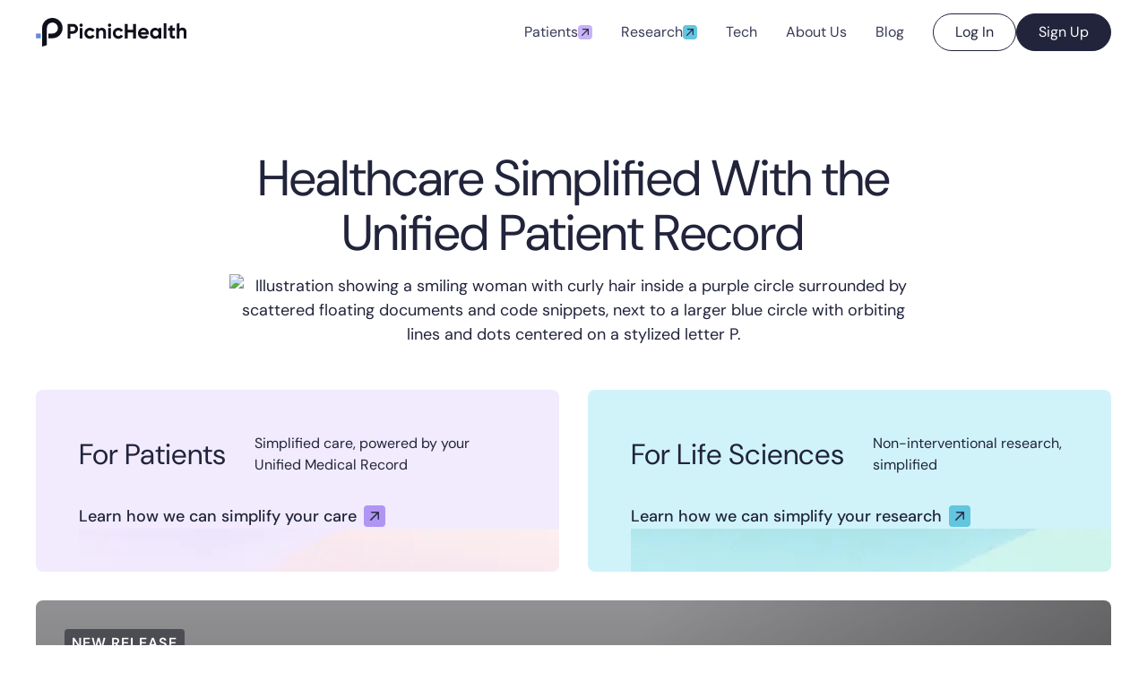

--- FILE ---
content_type: text/html; charset=utf-8
request_url: https://picnichealth.com/
body_size: 10901
content:
<!DOCTYPE html><!-- Last Published: Fri Jan 09 2026 18:25:30 GMT+0000 (Coordinated Universal Time) --><html data-wf-domain="picnichealth.com" data-wf-page="6532a5099da15599ebd9bfa6" data-wf-site="621d1905031cff21e84611fa" lang="en"><head><meta charset="utf-8"/><title>PicnicHealth | Unified Patient Records &amp; Healthcare Research</title><meta content="Healthcare simplified with the Unified Patient Record. Empower your care journey and advance medical research with PicnicAI-powered technology." name="description"/><meta content="PicnicHealth | Unified Patient Records &amp; Healthcare Research" property="og:title"/><meta content="Healthcare simplified with the Unified Patient Record. Empower your care journey and advance medical research with PicnicAI-powered technology." property="og:description"/><meta content="https://cdn.prod.website-files.com/621d1905031cff21e84611fa/66f3116e2974a927b29b24c7_OpenGraph.avif" property="og:image"/><meta content="PicnicHealth | Unified Patient Records &amp; Healthcare Research" property="twitter:title"/><meta content="Healthcare simplified with the Unified Patient Record. Empower your care journey and advance medical research with PicnicAI-powered technology." property="twitter:description"/><meta content="https://cdn.prod.website-files.com/621d1905031cff21e84611fa/66f3116e2974a927b29b24c7_OpenGraph.avif" property="twitter:image"/><meta property="og:type" content="website"/><meta content="summary_large_image" name="twitter:card"/><meta content="width=device-width, initial-scale=1" name="viewport"/><meta content="QG2k6iLoRCaQoJvXhJxX-I7WkhtYxUd6k6RTjbJUU44" name="google-site-verification"/><link href="https://cdn.prod.website-files.com/621d1905031cff21e84611fa/css/picnichealth3.shared.4aa7fb22c.min.css" rel="stylesheet" type="text/css" integrity="sha384-Sqf7IsO5EZaymZQheFqxV5LG6UJkFHDkdWi7ukf2IOGDUC5zao7NdoliyUgl9Zuy" crossorigin="anonymous"/><script type="text/javascript">!function(o,c){var n=c.documentElement,t=" w-mod-";n.className+=t+"js",("ontouchstart"in o||o.DocumentTouch&&c instanceof DocumentTouch)&&(n.className+=t+"touch")}(window,document);</script><link href="https://cdn.prod.website-files.com/621d1905031cff21e84611fa/675b6e4ba3c40e7d12c3fff4_Favicon%20Main.png" rel="shortcut icon" type="image/x-icon"/><link href="https://cdn.prod.website-files.com/621d1905031cff21e84611fa/675b6e52d425080e980fc208_Webclip%20Main.png" rel="apple-touch-icon"/><link href="https://picnichealth.com" rel="canonical"/><!-- GDPR Banner -->
<script
  type="text/javascript"
  src="https://app.termly.io/embed.min.js"
  data-auto-block="off"
  data-website-uuid="efd09a75-e854-4c47-870d-ed179db1f43e"
></script>

<!-- Google Tag Manager -->
<script async>(function(w,d,s,l,i){w[l]=w[l]||[];w[l].push({'gtm.start':
new Date().getTime(),event:'gtm.js'});var f=d.getElementsByTagName(s)[0],
j=d.createElement(s),dl=l!='dataLayer'?'&l='+l:'';j.async=true;j.src=
'https://www.googletagmanager.com/gtm.js?id='+i+dl+ '&gtm_auth=3rQUuq_rYCfFvZHenGgC7g&gtm_preview=env-1&gtm_cookies_win=x';f.parentNode.insertBefore(j,f);
})(window,document,'script','dataLayer','GTM-TPBQ3R8');</script>
<!-- End Google Tag Manager -->

<!-- Log Rocket -->
<script src="https://lr.picnichealth.com/LogRocket.js" crossorigin="anonymous"></script>
<script>window.LogRocket && window.LogRocket.init('picnichealth/site');</script>

<script src="https://cdn.amplitude.com/script/c6a056adb7e561f931d97acfdfb598e7.js"></script>

<style async>
::selection {color: #ffffff; background: #7E57FF;}
   .w-webflow-badge {
    display: none !important;
  }
</style><script async type="application/ld+json">
{
  "@context": "https://schema.org",
  "@type": "Organization",
  "name": "PicnicHealth",
  "alternateName": "PicnicHealth",
  "url": "https://picnichealth.com",
  "logo": "https://assets-global.website-files.com/621d1905031cff21e84611fa/621fbfe243634aebf60d16b5_logo.svg",
  "sameAs": [
    "https://www.facebook.com/picnichealth",
    "https://twitter.com/PicnicHealth",
    "https://www.linkedin.com/company/picnichealth/"
  ]
}
</script></head><body><div class="page-wrapper"><div class="w-embed"><style>

/* Make text look crisper and more legible in all browsers */
body {
  -webkit-font-smoothing: antialiased;
  -moz-osx-font-smoothing: grayscale;
  font-smoothing: antialiased;
  text-rendering: optimizeLegibility;
}

/* Focus state style for keyboard navigation for the focusable elements */
*[tabindex]:focus-visible,
  input[type="file"]:focus-visible {
   outline: 0.125rem solid #4d65ff;
   outline-offset: 0.125rem;
}

/* Get rid of top margin on first element in any rich text element */
.w-richtext > :not(div):first-child, .w-richtext > div:first-child > :first-child {
  margin-top: 0 !important;
}

/* Get rid of bottom margin on last element in any rich text element */
.w-richtext>:last-child, .w-richtext ol li:last-child, .w-richtext ul li:last-child {
	margin-bottom: 0 !important;
}

/* Prevent all click and hover interaction with an element */
.pointer-events-off {
	pointer-events: none;
}

/* Enables all click and hover interaction with an element */
.pointer-events-on {
  pointer-events: auto;
}

/* Create a class of .div-square which maintains a 1:1 dimension of a div */
.div-square::after {
	content: "";
	display: block;
	padding-bottom: 100%;
}

/* Make sure containers never lose their center alignment */
.container-medium,.container-small, .container-large {
	margin-right: auto !important;
  margin-left: auto !important;
}

/* 
Make the following elements inherit typography styles from the parent and not have hardcoded values. 
Important: You will not be able to style for example "All Links" in Designer with this CSS applied.
Uncomment this CSS to use it in the project. Leave this message for future hand-off.
*/
/*
a,
.w-input,
.w-select,
.w-tab-link,
.w-nav-link,
.w-dropdown-btn,
.w-dropdown-toggle,
.w-dropdown-link {
  color: inherit;
  text-decoration: inherit;
  font-size: inherit;
}
*/

/* Apply "..." after 3 lines of text */
.text-style-3lines {
	display: -webkit-box;
	overflow: hidden;
	-webkit-line-clamp: 3;
	-webkit-box-orient: vertical;
}

/* Apply "..." after 2 lines of text */
.text-style-2lines {
	display: -webkit-box;
	overflow: hidden;
	-webkit-line-clamp: 2;
	-webkit-box-orient: vertical;
}

/* Adds inline flex display */
.display-inlineflex {
  display: inline-flex;
}

/* These classes are never overwritten */
.hide {
  display: none !important;
}

@media screen and (max-width: 991px) {
    .hide, .hide-tablet {
        display: none !important;
    }
}
  @media screen and (max-width: 767px) {
    .hide-mobile-landscape{
      display: none !important;
    }
}
  @media screen and (max-width: 479px) {
    .hide-mobile{
      display: none !important;
    }
}
 
.margin-0 {
  margin: 0rem !important;
}
  
.padding-0 {
  padding: 0rem !important;
}

.spacing-clean {
padding: 0rem !important;
margin: 0rem !important;
}

.margin-top {
  margin-right: 0rem !important;
  margin-bottom: 0rem !important;
  margin-left: 0rem !important;
}

.padding-top {
  padding-right: 0rem !important;
  padding-bottom: 0rem !important;
  padding-left: 0rem !important;
}
  
.margin-right {
  margin-top: 0rem !important;
  margin-bottom: 0rem !important;
  margin-left: 0rem !important;
}

.padding-right {
  padding-top: 0rem !important;
  padding-bottom: 0rem !important;
  padding-left: 0rem !important;
}

.margin-bottom {
  margin-top: 0rem !important;
  margin-right: 0rem !important;
  margin-left: 0rem !important;
}

.padding-bottom {
  padding-top: 0rem !important;
  padding-right: 0rem !important;
  padding-left: 0rem !important;
}

.margin-left {
  margin-top: 0rem !important;
  margin-right: 0rem !important;
  margin-bottom: 0rem !important;
}
  
.padding-left {
  padding-top: 0rem !important;
  padding-right: 0rem !important;
  padding-bottom: 0rem !important;
}
  
.margin-horizontal {
  margin-top: 0rem !important;
  margin-bottom: 0rem !important;
}

.padding-horizontal {
  padding-top: 0rem !important;
  padding-bottom: 0rem !important;
}

.margin-vertical {
  margin-right: 0rem !important;
  margin-left: 0rem !important;
}
  
.padding-vertical {
  padding-right: 0rem !important;
  padding-left: 0rem !important;
}

</style></div><div data-animation="default" class="picnic-nav_component w-nav" data-easing2="ease" fs-scrolldisable-element="smart-nav" data-easing="ease" data-collapse="medium" data-w-id="042c747b-340a-4f85-8756-2a5f1c3ebff8" role="banner" data-duration="400"><div class="padding-global"><div class="w-layout-blockcontainer container-large w-container"><div class="picnic-nav_container"><a href="/" aria-current="page" class="picnic-nav_logo-link w-nav-brand w--current"><img src="https://cdn.prod.website-files.com/621d1905031cff21e84611fa/6876b524880a94d229d10211_Logo.svg" loading="lazy" alt="" class="picnic-nav_logo is-desktop"/><img src="https://cdn.prod.website-files.com/621d1905031cff21e84611fa/6876b5234f84f6fa4122198d_LogoMark.svg" loading="lazy" alt="" class="picnic-nav_logo is-mobile"/></a><div class="picnic-nav_menu-wrapper"><a href="/care" class="picnic-nav_link is-patient outside-hamburger w-inline-block"><div>Patients</div><img src="https://cdn.prod.website-files.com/621d1905031cff21e84611fa/66edcf8241eeeaa405b00bc4_arrow-up-right.svg" loading="lazy" alt="Arrow to right" class="picnic-nav_external-arrow"/></a><a href="https://research.picnichealth.com/" class="picnic-nav_link is-research outside-hamburger w-inline-block"><div>Research</div><img src="https://cdn.prod.website-files.com/621d1905031cff21e84611fa/66edcf8241eeeaa405b00bc4_arrow-up-right.svg" loading="lazy" alt="Arrow to right" class="picnic-nav_external-arrow is-life-sciences"/></a><a href="/picnicai" class="picnic-nav_link outside-hamburger w-nav-link">Tech</a><nav role="navigation" class="picnic-nav_menu is-page-height-tablet w-nav-menu"><div class="picnic-nav_menu-links"><a href="/care" class="picnic-nav_link is-patient w-inline-block"><div>Patients</div><img src="https://cdn.prod.website-files.com/621d1905031cff21e84611fa/66edcf8241eeeaa405b00bc4_arrow-up-right.svg" loading="lazy" alt="Arrow to right" class="picnic-nav_external-arrow"/></a><a href="https://research.picnichealth.com/" class="picnic-nav_link is-research w-inline-block"><div>Research</div><img src="https://cdn.prod.website-files.com/621d1905031cff21e84611fa/66edcf8241eeeaa405b00bc4_arrow-up-right.svg" loading="lazy" alt="Arrow to right" class="picnic-nav_external-arrow is-life-sciences"/></a><a href="/picnicai" class="picnic-nav_link w-nav-link">Tech</a><a href="/company/about-us" class="picnic-nav_link w-nav-link">About Us</a><a href="/blog" class="picnic-nav_link w-nav-link">Blog</a></div><div class="picnic-nav_menu-buttons"><a href="https://app.picnichealth.com/" class="button is-secondary is-ai is-nav w-button">Log In</a><a href="https://app.picnichealth.com/onboard/account/get-started" class="button is-ai is-nav w-button">Sign Up</a></div></nav><div class="picnic-nav_menu-button w-nav-button"><div class="picnic-nav_menu-icon"><div class="picnic-nav_menu-icon_line-top"></div><div class="menu-icon1_line-middle"><div class="menu-icon1_line-middle-inner"></div></div><div class="menu-icon1_line-bottom"></div></div></div></div></div></div></div></div><main class="main-wrapper"><section class="padding-section-hero"><div class="padding-global"><div class="w-layout-blockcontainer container-small text-align-center w-container"><h1 class="heading-style-h1">Healthcare Simplified With the Unified Patient Record</h1><div class="spacer-small"></div><img src="https://cdn.prod.website-files.com/621d1905031cff21e84611fa/6941f351a9f8bd8239a55c3f_home-hero.avif" loading="eager" alt="Illustration showing a smiling woman with curly hair inside a purple circle surrounded by scattered floating documents and code snippets, next to a larger blue circle with orbiting lines and dots centered on a stylized letter P." class="full-width-image"/></div><div class="w-layout-blockcontainer container-large w-container"><div class="spacer-large"></div><div class="home-hero-nav_grid"><a href="/care" class="home-hero-nav_card is-patient w-inline-block"><div class="z-index-2"><div class="home-hero-nav_card-grid"><h2 class="heading-style-h3">For Patients</h2><div class="text-size-regular">Simplified care, powered by your Unified Medical Record</div></div><div class="spacer-medium"></div><div data-w-id="96251c9c-c98e-28f3-8d49-9c521d98d107" class="text-external_link"><div class="text-external_text">Learn how we can simplify your care</div><img src="https://cdn.prod.website-files.com/621d1905031cff21e84611fa/66edcf8241eeeaa405b00bc4_arrow-up-right.svg" loading="lazy" alt="Arrow to right" class="text-external_arrow"/></div></div><img src="https://cdn.prod.website-files.com/621d1905031cff21e84611fa/693337f5b1b59de217a07a75_for-patients.avif" loading="lazy" sizes="240px" srcset="https://cdn.prod.website-files.com/621d1905031cff21e84611fa/693337f5b1b59de217a07a75_for-patients-p-500.avif 500w, https://cdn.prod.website-files.com/621d1905031cff21e84611fa/693337f5b1b59de217a07a75_for-patients.avif 1280w" alt="Soft abstract background with light purple and pink gradient curves." class="home-hero-nav_card-background"/></a><a href="https://research.picnichealth.com/" class="home-hero-nav_card is-research w-inline-block"><div class="z-index-2"><div class="home-hero-nav_card-grid"><h2 class="heading-style-h3">For Life Sciences</h2><div class="text-size-regular">Non-interventional research, simplified</div></div><div class="spacer-medium"></div><div data-w-id="96251c9c-c98e-28f3-8d49-9c521d98d114" class="text-external_link"><div class="text-external_text">Learn how we can simplify your research</div><img src="https://cdn.prod.website-files.com/621d1905031cff21e84611fa/66edcf8241eeeaa405b00bc4_arrow-up-right.svg" loading="lazy" alt="Arrow to right" class="text-external_arrow is-life-sciences"/></div></div><img src="https://cdn.prod.website-files.com/621d1905031cff21e84611fa/693337f6f51edeafc98e81b1_for-life-sciences.avif" loading="lazy" sizes="240px" srcset="https://cdn.prod.website-files.com/621d1905031cff21e84611fa/693337f6f51edeafc98e81b1_for-life-sciences-p-500.avif 500w, https://cdn.prod.website-files.com/621d1905031cff21e84611fa/693337f6f51edeafc98e81b1_for-life-sciences-p-800.avif 800w, https://cdn.prod.website-files.com/621d1905031cff21e84611fa/693337f6f51edeafc98e81b1_for-life-sciences.avif 1280w" alt="Soft gradient background with overlapping shapes in pale blue and green tones." class="home-hero-nav_card-background"/></a><div id="w-node-_96251c9c-c98e-28f3-8d49-9c521d98d119-ebd9bfa6" class="home-app_wrapper"><div class="home-app_grid"><div id="w-node-_96251c9c-c98e-28f3-8d49-9c521d98d11b-ebd9bfa6" class="home-app-timeline_component"><img src="https://cdn.prod.website-files.com/621d1905031cff21e84611fa/693216e8d45705a7c69b4ff1_home-app-timeline.avif" loading="lazy" alt="Medical app interface showing sections for Office Visit and Laboratory with icons, appointment dates, and test details." class="home-app-timeline_image"/><div class="glass-timeline_background"><div class="glass-timeline_background-item is-4"></div><div class="glass-timeline_background-item is-2"></div><div class="glass-timeline_background-item is-1"></div><div class="glass-timeline_background-item is-3"></div></div></div><div><div class="home-app_badge"><div class="glass-tag">NEW RELEASE</div><div class="spacer-small"></div></div><h2 class="heading-style-h2 text-weight-normal">Explore the latest evolution of our patient app.</h2><div class="spacer-small"></div><p>Connecting real experiences to real insights. Discover how our enhanced app empowers patients and advances research.</p><div class="spacer-medium"></div><div><a href="/care/features" class="glass-text-link w-inline-block"><div class="glass-text-link_accent"></div><div class="glass-text-link_text">Explore the app</div><img src="https://cdn.prod.website-files.com/621d1905031cff21e84611fa/66edcf8241eeeaa405b00bc4_arrow-up-right.svg" loading="lazy" alt="Arrow to right" class="glass-text-link_arrow"/></a></div><div class="spacer-small"></div><div><a href="https://research.picnichealth.com/publication-download/introducing-picnichealths-new-mobile-patient-app" class="glass-text-link w-inline-block"><div class="glass-text-link_accent is-research"></div><div class="glass-text-link_text">Read our one pager</div><img src="https://cdn.prod.website-files.com/621d1905031cff21e84611fa/66edcf8241eeeaa405b00bc4_arrow-up-right.svg" loading="lazy" alt="Arrow to right" class="glass-text-link_arrow is-research"/></a></div></div></div></div></div></div></div></section><section class="padding-section-large position-relative"><div class="padding-global"><div class="w-layout-blockcontainer container-large position-relative z-index-2 w-container"><div class="section-grid"><div id="w-node-_96251c9c-c98e-28f3-8d49-9c521d98d13e-ebd9bfa6"><div class="patient-label"><div>FOR PATIENTS</div></div><div class="spacer-small"></div><h2 class="heading-style-h2 text-weight-normal">A personal health assistant to simplify your care</h2><div class="spacer-small"></div><p>Understand and navigate your care with a complete picture of your health journey.</p><div class="spacer-medium"></div><a data-w-id="96251c9c-c98e-28f3-8d49-9c521d98d149" href="/care" class="text-external_link w-inline-block"><div class="text-external_text text-color-purple-800">Explore our products</div><img src="https://cdn.prod.website-files.com/621d1905031cff21e84611fa/66edcf8241eeeaa405b00bc4_arrow-up-right.svg" loading="lazy" alt="Arrow to right" class="text-external_arrow"/></a></div><img src="https://cdn.prod.website-files.com/621d1905031cff21e84611fa/6941f1cc7a927c01d9d1f775_for-patients-detail.avif" loading="lazy" id="w-node-_96251c9c-c98e-28f3-8d49-9c521d98d14d-ebd9bfa6" alt="Man sitting with a mug while looking at his phone, overlaid with digital healthcare interface showing care plans for invasive ductal carcinoma, peripheral neuropathy, radiology office visit, laboratory tests, and recommended blood pressure monitoring." class="full-width-image"/></div></div></div><div class="background-corner-radius is-top-right background-color-tan-100"></div></section><section class="padding-section-large background-color-tan-100 padding-bottom"><div class="padding-global"><div class="w-layout-blockcontainer container-large w-container"><div class="spacer-large"></div><div class="section-grid"><div id="w-node-_96251c9c-c98e-28f3-8d49-9c521d98d154-ebd9bfa6"><div class="life-sciences-label"><div>FOR LIFE SCIENCES</div></div><div class="spacer-small"></div><h2 class="heading-style-h2 text-weight-normal">A modern approach for better results</h2><div class="spacer-medium"></div><div class="ls-approach_grid"><div class="ls-approach_card"><div class="text-size-medium text-weight-medium">30-50%</div><div class="spacer-xsmall"></div><div class="text-size-small text-color-tuned-500">cheaper than a traditional site-based model</div></div><div class="ls-approach_card"><div class="text-size-medium text-weight-medium">4 days</div><div class="spacer-xsmall"></div><div class="text-size-small text-color-tuned-500">from study launch to first-patient-in</div></div><div class="ls-approach_card"><div class="text-size-medium text-weight-medium">98%</div><div class="spacer-xsmall"></div><div class="text-size-small text-color-tuned-500">patient retention year-over-year</div></div></div><div class="spacer-medium"></div><a data-w-id="96251c9c-c98e-28f3-8d49-9c521d98d170" href="https://research.picnichealth.com/" class="text-external_link w-inline-block"><div class="text-external_text">Research Simplified</div><img src="https://cdn.prod.website-files.com/621d1905031cff21e84611fa/66edcf8241eeeaa405b00bc4_arrow-up-right.svg" loading="lazy" alt="Arrow to right" class="text-external_arrow is-life-sciences"/></a></div><img src="https://cdn.prod.website-files.com/621d1905031cff21e84611fa/693339163ea15b15a8d28d21_for-ls-detail.avif" loading="lazy" id="w-node-_96251c9c-c98e-28f3-8d49-9c521d98d174-ebd9bfa6" sizes="(max-width: 767px) 100vw, (max-width: 991px) 727.9921875px, 887.03125px" alt="Dashboard showing Huntington’s Disease study overview, participant list with consent status, and a study timeline from 2024 to 2028." srcset="https://cdn.prod.website-files.com/621d1905031cff21e84611fa/693339163ea15b15a8d28d21_for-ls-detail-p-500.avif 500w, https://cdn.prod.website-files.com/621d1905031cff21e84611fa/693339163ea15b15a8d28d21_for-ls-detail-p-800.avif 800w, https://cdn.prod.website-files.com/621d1905031cff21e84611fa/693339163ea15b15a8d28d21_for-ls-detail-p-1080.avif 1080w, https://cdn.prod.website-files.com/621d1905031cff21e84611fa/693339163ea15b15a8d28d21_for-ls-detail.avif 1848w" class="full-width-image"/></div></div></div></section><section class="padding-section-large background-image_ai-intro"><div class="padding-global"><div class="w-layout-blockcontainer container-small text-align-center w-container"><div class="ai-label"><img src="https://cdn.prod.website-files.com/621d1905031cff21e84611fa/66edd992accf08f3e30a6af6_AI%20Swirl.svg" loading="lazy" alt="" class="icon-1x1-small"/><div>OUR TECHNOLOGY</div></div><div class="spacer-xsmall"></div><h2 class="heading-style-h2">Superhuman accuracy</h2><div class="spacer-small"></div><div>PicnicAI powers our ability to create the Unified Patient Record</div><div class="spacer-xlarge"></div></div><div class="w-layout-blockcontainer container-large w-container"><div class="home-picnicai_grid"><div id="w-node-_96251c9c-c98e-28f3-8d49-9c521d98d185-ebd9bfa6"><div class="heading-style-h2">3X Better</div><div class="spacer-xxsmall"></div><p>than GPT-4 on entity extraction tasks</p><div class="spacer-medium"></div><a href="/picnicai" class="button is-ai w-button">Explore PicnicAI</a></div><img src="https://cdn.prod.website-files.com/621d1905031cff21e84611fa/6931c689bf248259a7df2dd7_picnicai-chart.avif" loading="lazy" id="w-node-_96251c9c-c98e-28f3-8d49-9c521d98d18e-ebd9bfa6" sizes="(max-width: 767px) 100vw, (max-width: 991px) 727.984375px, 939.9921875px" alt="Bar chart comparing accuracy percentages: PicnicAI 96%, Med-Gemini 63%, GPT-4 63%, and John Snow Labs 42%." srcset="https://cdn.prod.website-files.com/621d1905031cff21e84611fa/6931c689bf248259a7df2dd7_picnicai-chart-p-500.avif 500w, https://cdn.prod.website-files.com/621d1905031cff21e84611fa/6931c689bf248259a7df2dd7_picnicai-chart-p-800.avif 800w, https://cdn.prod.website-files.com/621d1905031cff21e84611fa/6931c689bf248259a7df2dd7_picnicai-chart.avif 2211w" class="full-width-image"/></div></div></div></section></main><footer class="footer is-ai"><div class="container w-container"><h2 class="screen-reader-only">Footer</h2><div class="home-footer-wrap"><div class="home-footer-brand-wrap dark"><a href="/" aria-current="page" class="home-footer_logo-link w-inline-block w--current"><img loading="lazy" src="https://cdn.prod.website-files.com/621d1905031cff21e84611fa/6876b5248094787dd57f3313_Logo%20White.svg" alt="PicnicHealth Logo" class="footer_logo"/></a><div class="w-layout-grid footer_social-list"><a href="https://facebook.com/picnichealth" class="footer_social-link w-inline-block"><div class="icon-embed-xsmall w-embed"><svg width="100%" height="100%" viewBox="0 0 24 24" fill="none" xmlns="http://www.w3.org/2000/svg">
<path d="M22 12.0611C22 6.50451 17.5229 2 12 2C6.47715 2 2 6.50451 2 12.0611C2 17.0828 5.65684 21.2452 10.4375 22V14.9694H7.89844V12.0611H10.4375V9.84452C10.4375 7.32296 11.9305 5.93012 14.2146 5.93012C15.3088 5.93012 16.4531 6.12663 16.4531 6.12663V8.60261H15.1922C13.95 8.60261 13.5625 9.37822 13.5625 10.1739V12.0611H16.3359L15.8926 14.9694H13.5625V22C18.3432 21.2452 22 17.083 22 12.0611Z" fill="CurrentColor"/>
</svg></div></a><a href="https://www.instagram.com/picnichealth/" class="footer_social-link w-inline-block"><div class="icon-embed-xsmall w-embed"><svg width="100%" height="100%" viewBox="0 0 24 24" fill="none" xmlns="http://www.w3.org/2000/svg">
<path fill-rule="evenodd" clip-rule="evenodd" d="M16 3H8C5.23858 3 3 5.23858 3 8V16C3 18.7614 5.23858 21 8 21H16C18.7614 21 21 18.7614 21 16V8C21 5.23858 18.7614 3 16 3ZM19.25 16C19.2445 17.7926 17.7926 19.2445 16 19.25H8C6.20735 19.2445 4.75549 17.7926 4.75 16V8C4.75549 6.20735 6.20735 4.75549 8 4.75H16C17.7926 4.75549 19.2445 6.20735 19.25 8V16ZM16.75 8.25C17.3023 8.25 17.75 7.80228 17.75 7.25C17.75 6.69772 17.3023 6.25 16.75 6.25C16.1977 6.25 15.75 6.69772 15.75 7.25C15.75 7.80228 16.1977 8.25 16.75 8.25ZM12 7.5C9.51472 7.5 7.5 9.51472 7.5 12C7.5 14.4853 9.51472 16.5 12 16.5C14.4853 16.5 16.5 14.4853 16.5 12C16.5027 10.8057 16.0294 9.65957 15.1849 8.81508C14.3404 7.97059 13.1943 7.49734 12 7.5ZM9.25 12C9.25 13.5188 10.4812 14.75 12 14.75C13.5188 14.75 14.75 13.5188 14.75 12C14.75 10.4812 13.5188 9.25 12 9.25C10.4812 9.25 9.25 10.4812 9.25 12Z" fill="CurrentColor"/>
</svg></div></a><a href="https://www.linkedin.com/company/picnichealth/" class="footer_social-link w-inline-block"><div class="icon-embed-xsmall w-embed"><svg width="100%" height="100%" viewBox="0 0 24 24" fill="none" xmlns="http://www.w3.org/2000/svg">
<path fill-rule="evenodd" clip-rule="evenodd" d="M4.5 3C3.67157 3 3 3.67157 3 4.5V19.5C3 20.3284 3.67157 21 4.5 21H19.5C20.3284 21 21 20.3284 21 19.5V4.5C21 3.67157 20.3284 3 19.5 3H4.5ZM8.52076 7.00272C8.52639 7.95897 7.81061 8.54819 6.96123 8.54397C6.16107 8.53975 5.46357 7.90272 5.46779 7.00413C5.47201 6.15897 6.13998 5.47975 7.00764 5.49944C7.88795 5.51913 8.52639 6.1646 8.52076 7.00272ZM12.2797 9.76176H9.75971H9.7583V18.3216H12.4217V18.1219C12.4217 17.742 12.4214 17.362 12.4211 16.9819V16.9818V16.9816V16.9815V16.9812C12.4203 15.9674 12.4194 14.9532 12.4246 13.9397C12.426 13.6936 12.4372 13.4377 12.5005 13.2028C12.7381 12.3253 13.5271 11.7586 14.4074 11.8979C14.9727 11.9864 15.3467 12.3141 15.5042 12.8471C15.6013 13.1803 15.6449 13.5389 15.6491 13.8863C15.6605 14.9339 15.6589 15.9815 15.6573 17.0292V17.0294C15.6567 17.3992 15.6561 17.769 15.6561 18.1388V18.3202H18.328V18.1149C18.328 17.6629 18.3278 17.211 18.3275 16.7591V16.759V16.7588C18.327 15.6293 18.3264 14.5001 18.3294 13.3702C18.3308 12.8597 18.276 12.3563 18.1508 11.8627C17.9638 11.1286 17.5771 10.5211 16.9485 10.0824C16.5027 9.77019 16.0133 9.5691 15.4663 9.5466C15.404 9.54401 15.3412 9.54062 15.2781 9.53721L15.2781 9.53721L15.2781 9.53721C14.9984 9.52209 14.7141 9.50673 14.4467 9.56066C13.6817 9.71394 13.0096 10.0641 12.5019 10.6814C12.4429 10.7522 12.3852 10.8241 12.2991 10.9314L12.2991 10.9315L12.2797 10.9557V9.76176ZM5.68164 18.3244H8.33242V9.76733H5.68164V18.3244Z" fill="CurrentColor"/>
</svg></div></a></div></div><div class="divider footer_divider is-dark"></div><div class="home-footer_nav-list-wrap"><div class="home-footer_nav-list"><h3 class="home-footer_nav-title is-light">Research</h3><a href="/care" class="home-footer_nav-link is-light">For Patients</a><a href="https://research.picnichealth.com/" class="home-footer_nav-link is-light">For Life Sciences</a><a href="/care/how-it-works" class="home-footer_nav-link is-light">How it Works</a><a href="/care/how-to-join" class="home-footer_nav-link is-light">How to Join</a></div><div class="home-footer_nav-list"><h3 class="home-footer_nav-title is-light">Company</h3><a href="/" aria-current="page" class="home-footer_nav-link is-light w--current">Home</a><a href="/company/about-us" class="home-footer_nav-link is-light">About</a><a href="/company/careers" class="home-footer_nav-link is-light">Careers<span class="home-footer-nav-link-callout"> - We&#x27;re growing!</span></a><a href="/blog" class="home-footer_nav-link is-light">Blog</a></div><div class="home-footer_nav-list"><h3 class="home-footer_nav-title is-light">Support</h3><a href="https://help.picnichealth.com/" class="home-footer_nav-link is-light">FAQs</a><a href="/legal/privacy-policy" class="home-footer_nav-link is-light">Privacy Policy</a><a href="/legal/terms-of-use" class="home-footer_nav-link is-light">Terms of Use</a><a href="/company/contact" class="home-footer_nav-link is-light">Contact</a></div><div class="home-footer_nav-list"><a href="mailto:hello@picnichealth.com" class="home-footer_nav-link is-light">hello@picnichealth.com</a><a href="tel:(415)801-0572" class="home-footer_nav-link is-light">(415) 801-0572</a></div></div></div><div class="copyright-wrap"><p class="footer-text"><strong>©</strong><strong class="copyright-year">2024</strong><strong> PicnicHealth,</strong> Established 2014</p></div></div></footer></div><script src="https://d3e54v103j8qbb.cloudfront.net/js/jquery-3.5.1.min.dc5e7f18c8.js?site=621d1905031cff21e84611fa" type="text/javascript" integrity="sha256-9/aliU8dGd2tb6OSsuzixeV4y/faTqgFtohetphbbj0=" crossorigin="anonymous"></script><script src="https://cdn.prod.website-files.com/621d1905031cff21e84611fa/js/picnichealth3.schunk.36b8fb49256177c8.js" type="text/javascript" integrity="sha384-4abIlA5/v7XaW1HMXKBgnUuhnjBYJ/Z9C1OSg4OhmVw9O3QeHJ/qJqFBERCDPv7G" crossorigin="anonymous"></script><script src="https://cdn.prod.website-files.com/621d1905031cff21e84611fa/js/picnichealth3.schunk.a4dd78c91a4600be.js" type="text/javascript" integrity="sha384-ZUBqULQs3UJ2d55C4GWHl9MOcQXREmiUFig9IWylQtgK/kNX1i1sGXFNss8P9wJg" crossorigin="anonymous"></script><script src="https://cdn.prod.website-files.com/621d1905031cff21e84611fa/js/picnichealth3.cd3958bb.c9c419bfb225fc80.js" type="text/javascript" integrity="sha384-yEoaGU8QhkTgaOlVMPkGbvm1f916jLdMDR57Y2dzdVXQ5TQsLKO9/sBAwVWhftTx" crossorigin="anonymous"></script><!-- Footer Copyright Year -->
<script async>
Webflow.push(function() {
  $('.copyright-year').text(new Date().getFullYear());
});
</script>

<!-- Google Tag Manager (noscript) -->
<noscript><iframe src="https://www.googletagmanager.com/ns.html?id=GTM-TPBQ3R8"
height="0" width="0" style="display:none;visibility:hidden"></iframe></noscript>
<!-- End Google Tag Manager (noscript) -->

<!-- Start of HubSpot Embed Code -->
<script type="text/javascript" id="hs-script-loader" async defer src="//js-na2.hs-scripts.com/243878377.js"></script>
<!-- End of HubSpot Embed Code -->

<!-- Custom PH Code -->
<script>
window.addEventListener('load', function() {
  const amplitude = window.amplitude;
  // Initialize Amplitude SDK 2.x
  amplitude.init('c6a056adb7e561f931d97acfdfb598e7', {
    fetchRemoteConfig: true,
    autocapture:      true
  });

  // A/B Testing Helpers
  function gtag() { dataLayer.push(arguments); }
  function setUserProperty(key, value) {
    var idObj = new amplitude.Identify().set(key, value);
    amplitude.identify(idObj);
  }
  var experimentNameMap = {
    "aO_0ZcYTSiqsDQpCFqluyg": "faster_sign_up",
    "dfgIYtD_RTqCoIsey5ciFg": "faster_sign_up",
    "cI0db43sQE2gEcSUSGIFLg": "faster_sign_up",
    "W4gX6z1LQ92YpCVTGBd3jA": "faster_sign_up",
    "Yb0RexNDTH-AoAwxP7Pf1Q": "faster_sign_up"
  };
  function implementManyExperiments(variantValue, experimentId) {
    var name = experimentNameMap[experimentId];
    if (!name) return console.error('No experiment for ID:', experimentId);
    var label = variantValue === "0" ? "Original" : "Variant " + variantValue;
    setUserProperty(name, label);
  }
  gtag('event', 'optimize.callback', { callback: implementManyExperiments });

  // Link & Program Tracking
  var queryString = location.search ? '&' + location.search.slice(1) : '';
  var programName = '';

  function strToKeyVal(obj, pair) {
    var parts = pair.split('=');
    obj[parts[0]] = parts[1];
    return obj;
  }
  function isSignUpButton(el) {
    return el.href && /(sign-up|onboard)/.test(el.href);
  }
  function updateJoinButton() {
    var href = this.href;
    if (!href) return;
    var parts = href.split('?');
    var params = (parts[1] || '').split('&').reduce(strToKeyVal, {});
    if (href.indexOf('demo') > -1) {
      this.href += '?program=' + programName + queryString;
    } else if (params.program) {
      programName = decodeURIComponent(params.program);
      this.href += queryString;
    } else if (isSignUpButton(this)) {
      console.warn('Sign up button missing program param');
    }
  }
  function addTrackingFrame() {
    var sep  = location.search ? '&' : '?';
    var path = location.href + sep + 'program=' + programName;
    $.ajax('https://app.picnichealth.com/load/landing', {
      data: { path: path, referer: document.referrer }
    });
  }

  $('a').each(updateJoinButton);
  $('a').on('click', function() {
    if (!isSignUpButton(this)) return;
    amplitude.track('Click Landing Page CTA', {
      onboardProgram: programName.replace(/\+|&|%20/g, ' '),
      buttonText:     this.text
    });
  });
  addTrackingFrame();

  // Page‑View Events
  if (programName) {
    amplitude.track('View Landing Page', {
      onboardProgram: decodeURIComponent(programName).replace(/\+|%20/g, ' '),
      slug:           location.pathname.slice(1)
    });
  }
  var path = location.pathname;			  { amplitude.track('View Landing Page', {slug: location.pathname.slice(1)}); }
  if (path === '/')                       { amplitude.track('View Home Page'); }
  if (path === '/giveback/general')       { amplitude.track('View Giveback Campaign Landing Page'); }
  if (path === '/providers/igan')         { amplitude.track('View IgAN Providers Page'); }
  if (path === '/care')          		  { amplitude.track('View Patients Home Page'); }
  if (path.startsWith('/blogs'))		  { amplitude.track('View Resource', {slug: location.pathname.slice(1)}); }

    // Click Events
  $('#patient-referral').click(function() {
    amplitude.track('View Patient Referral Modal');
  });
  
  $('#patient-materials').click(function() {
    amplitude.track('View Patient Materials');
  });
  
  $('#study-design').click(function() {
    amplitude.track('View Study Design Materials');
  });
  
  $('#provider-network').click(function() {
    amplitude.track('View Provider Network Modal');
  });
  
    	//Form Submissions
  $('#contactForm').submit(function() {
  	amplitude.track('Submit Contact Us Form');
  });
});
</script>
<!-- End Custom PH Code -->

<script>
(function() {
  // If no query params, do nothing
  if (!window.location.search) return;

  // Capture query params
  const query = window.location.search;

  // Store temporarily in sessionStorage
  sessionStorage.setItem("pendingQueryParams", query);
})();
</script>

<script>
(function() {
  // If redirected (new page load)
  const storedQuery = sessionStorage.getItem("pendingQueryParams");

  if (storedQuery) {
    // Only re-append if the URL doesn't already contain query params
    if (!window.location.search) {
      const newUrl = window.location.href + storedQuery;
      sessionStorage.removeItem("pendingQueryParams");
      window.history.replaceState(null, "", newUrl);
    } else {
      sessionStorage.removeItem("pendingQueryParams");
    }
  }
})();
</script></body></html>

--- FILE ---
content_type: text/css
request_url: https://cdn.prod.website-files.com/621d1905031cff21e84611fa/css/picnichealth3.shared.4aa7fb22c.min.css
body_size: 78577
content:
html{-webkit-text-size-adjust:100%;-ms-text-size-adjust:100%;font-family:sans-serif}body{margin:0}article,aside,details,figcaption,figure,footer,header,hgroup,main,menu,nav,section,summary{display:block}audio,canvas,progress,video{vertical-align:baseline;display:inline-block}audio:not([controls]){height:0;display:none}[hidden],template{display:none}a{background-color:#0000}a:active,a:hover{outline:0}abbr[title]{border-bottom:1px dotted}b,strong{font-weight:700}dfn{font-style:italic}h1{margin:.67em 0;font-size:2em}mark{color:#000;background:#ff0}small{font-size:80%}sub,sup{vertical-align:baseline;font-size:75%;line-height:0;position:relative}sup{top:-.5em}sub{bottom:-.25em}img{border:0}svg:not(:root){overflow:hidden}hr{box-sizing:content-box;height:0}pre{overflow:auto}code,kbd,pre,samp{font-family:monospace;font-size:1em}button,input,optgroup,select,textarea{color:inherit;font:inherit;margin:0}button{overflow:visible}button,select{text-transform:none}button,html input[type=button],input[type=reset]{-webkit-appearance:button;cursor:pointer}button[disabled],html input[disabled]{cursor:default}button::-moz-focus-inner,input::-moz-focus-inner{border:0;padding:0}input{line-height:normal}input[type=checkbox],input[type=radio]{box-sizing:border-box;padding:0}input[type=number]::-webkit-inner-spin-button,input[type=number]::-webkit-outer-spin-button{height:auto}input[type=search]{-webkit-appearance:none}input[type=search]::-webkit-search-cancel-button,input[type=search]::-webkit-search-decoration{-webkit-appearance:none}legend{border:0;padding:0}textarea{overflow:auto}optgroup{font-weight:700}table{border-collapse:collapse;border-spacing:0}td,th{padding:0}@font-face{font-family:webflow-icons;src:url([data-uri])format("truetype");font-weight:400;font-style:normal}[class^=w-icon-],[class*=\ w-icon-]{speak:none;font-variant:normal;text-transform:none;-webkit-font-smoothing:antialiased;-moz-osx-font-smoothing:grayscale;font-style:normal;font-weight:400;line-height:1;font-family:webflow-icons!important}.w-icon-slider-right:before{content:""}.w-icon-slider-left:before{content:""}.w-icon-nav-menu:before{content:""}.w-icon-arrow-down:before,.w-icon-dropdown-toggle:before{content:""}.w-icon-file-upload-remove:before{content:""}.w-icon-file-upload-icon:before{content:""}*{box-sizing:border-box}html{height:100%}body{color:#333;background-color:#fff;min-height:100%;margin:0;font-family:Arial,sans-serif;font-size:14px;line-height:20px}img{vertical-align:middle;max-width:100%;display:inline-block}html.w-mod-touch *{background-attachment:scroll!important}.w-block{display:block}.w-inline-block{max-width:100%;display:inline-block}.w-clearfix:before,.w-clearfix:after{content:" ";grid-area:1/1/2/2;display:table}.w-clearfix:after{clear:both}.w-hidden{display:none}.w-button{color:#fff;line-height:inherit;cursor:pointer;background-color:#3898ec;border:0;border-radius:0;padding:9px 15px;text-decoration:none;display:inline-block}input.w-button{-webkit-appearance:button}html[data-w-dynpage] [data-w-cloak]{color:#0000!important}.w-code-block{margin:unset}pre.w-code-block code{all:inherit}.w-optimization{display:contents}.w-webflow-badge,.w-webflow-badge>img{box-sizing:unset;width:unset;height:unset;max-height:unset;max-width:unset;min-height:unset;min-width:unset;margin:unset;padding:unset;float:unset;clear:unset;border:unset;border-radius:unset;background:unset;background-image:unset;background-position:unset;background-size:unset;background-repeat:unset;background-origin:unset;background-clip:unset;background-attachment:unset;background-color:unset;box-shadow:unset;transform:unset;direction:unset;font-family:unset;font-weight:unset;color:unset;font-size:unset;line-height:unset;font-style:unset;font-variant:unset;text-align:unset;letter-spacing:unset;-webkit-text-decoration:unset;text-decoration:unset;text-indent:unset;text-transform:unset;list-style-type:unset;text-shadow:unset;vertical-align:unset;cursor:unset;white-space:unset;word-break:unset;word-spacing:unset;word-wrap:unset;transition:unset}.w-webflow-badge{white-space:nowrap;cursor:pointer;box-shadow:0 0 0 1px #0000001a,0 1px 3px #0000001a;visibility:visible!important;opacity:1!important;z-index:2147483647!important;color:#aaadb0!important;overflow:unset!important;background-color:#fff!important;border-radius:3px!important;width:auto!important;height:auto!important;margin:0!important;padding:6px!important;font-size:12px!important;line-height:14px!important;text-decoration:none!important;display:inline-block!important;position:fixed!important;inset:auto 12px 12px auto!important;transform:none!important}.w-webflow-badge>img{position:unset;visibility:unset!important;opacity:1!important;vertical-align:middle!important;display:inline-block!important}h1,h2,h3,h4,h5,h6{margin-bottom:10px;font-weight:700}h1{margin-top:20px;font-size:38px;line-height:44px}h2{margin-top:20px;font-size:32px;line-height:36px}h3{margin-top:20px;font-size:24px;line-height:30px}h4{margin-top:10px;font-size:18px;line-height:24px}h5{margin-top:10px;font-size:14px;line-height:20px}h6{margin-top:10px;font-size:12px;line-height:18px}p{margin-top:0;margin-bottom:10px}blockquote{border-left:5px solid #e2e2e2;margin:0 0 10px;padding:10px 20px;font-size:18px;line-height:22px}figure{margin:0 0 10px}ul,ol{margin-top:0;margin-bottom:10px;padding-left:40px}.w-list-unstyled{padding-left:0;list-style:none}.w-embed:before,.w-embed:after{content:" ";grid-area:1/1/2/2;display:table}.w-embed:after{clear:both}.w-video{width:100%;padding:0;position:relative}.w-video iframe,.w-video object,.w-video embed{border:none;width:100%;height:100%;position:absolute;top:0;left:0}fieldset{border:0;margin:0;padding:0}button,[type=button],[type=reset]{cursor:pointer;-webkit-appearance:button;border:0}.w-form{margin:0 0 15px}.w-form-done{text-align:center;background-color:#ddd;padding:20px;display:none}.w-form-fail{background-color:#ffdede;margin-top:10px;padding:10px;display:none}label{margin-bottom:5px;font-weight:700;display:block}.w-input,.w-select{color:#333;vertical-align:middle;background-color:#fff;border:1px solid #ccc;width:100%;height:38px;margin-bottom:10px;padding:8px 12px;font-size:14px;line-height:1.42857;display:block}.w-input::placeholder,.w-select::placeholder{color:#999}.w-input:focus,.w-select:focus{border-color:#3898ec;outline:0}.w-input[disabled],.w-select[disabled],.w-input[readonly],.w-select[readonly],fieldset[disabled] .w-input,fieldset[disabled] .w-select{cursor:not-allowed}.w-input[disabled]:not(.w-input-disabled),.w-select[disabled]:not(.w-input-disabled),.w-input[readonly],.w-select[readonly],fieldset[disabled]:not(.w-input-disabled) .w-input,fieldset[disabled]:not(.w-input-disabled) .w-select{background-color:#eee}textarea.w-input,textarea.w-select{height:auto}.w-select{background-color:#f3f3f3}.w-select[multiple]{height:auto}.w-form-label{cursor:pointer;margin-bottom:0;font-weight:400;display:inline-block}.w-radio{margin-bottom:5px;padding-left:20px;display:block}.w-radio:before,.w-radio:after{content:" ";grid-area:1/1/2/2;display:table}.w-radio:after{clear:both}.w-radio-input{float:left;margin:3px 0 0 -20px;line-height:normal}.w-file-upload{margin-bottom:10px;display:block}.w-file-upload-input{opacity:0;z-index:-100;width:.1px;height:.1px;position:absolute;overflow:hidden}.w-file-upload-default,.w-file-upload-uploading,.w-file-upload-success{color:#333;display:inline-block}.w-file-upload-error{margin-top:10px;display:block}.w-file-upload-default.w-hidden,.w-file-upload-uploading.w-hidden,.w-file-upload-error.w-hidden,.w-file-upload-success.w-hidden{display:none}.w-file-upload-uploading-btn{cursor:pointer;background-color:#fafafa;border:1px solid #ccc;margin:0;padding:8px 12px;font-size:14px;font-weight:400;display:flex}.w-file-upload-file{background-color:#fafafa;border:1px solid #ccc;flex-grow:1;justify-content:space-between;margin:0;padding:8px 9px 8px 11px;display:flex}.w-file-upload-file-name{font-size:14px;font-weight:400;display:block}.w-file-remove-link{cursor:pointer;width:auto;height:auto;margin-top:3px;margin-left:10px;padding:3px;display:block}.w-icon-file-upload-remove{margin:auto;font-size:10px}.w-file-upload-error-msg{color:#ea384c;padding:2px 0;display:inline-block}.w-file-upload-info{padding:0 12px;line-height:38px;display:inline-block}.w-file-upload-label{cursor:pointer;background-color:#fafafa;border:1px solid #ccc;margin:0;padding:8px 12px;font-size:14px;font-weight:400;display:inline-block}.w-icon-file-upload-icon,.w-icon-file-upload-uploading{width:20px;margin-right:8px;display:inline-block}.w-icon-file-upload-uploading{height:20px}.w-container{max-width:940px;margin-left:auto;margin-right:auto}.w-container:before,.w-container:after{content:" ";grid-area:1/1/2/2;display:table}.w-container:after{clear:both}.w-container .w-row{margin-left:-10px;margin-right:-10px}.w-row:before,.w-row:after{content:" ";grid-area:1/1/2/2;display:table}.w-row:after{clear:both}.w-row .w-row{margin-left:0;margin-right:0}.w-col{float:left;width:100%;min-height:1px;padding-left:10px;padding-right:10px;position:relative}.w-col .w-col{padding-left:0;padding-right:0}.w-col-1{width:8.33333%}.w-col-2{width:16.6667%}.w-col-3{width:25%}.w-col-4{width:33.3333%}.w-col-5{width:41.6667%}.w-col-6{width:50%}.w-col-7{width:58.3333%}.w-col-8{width:66.6667%}.w-col-9{width:75%}.w-col-10{width:83.3333%}.w-col-11{width:91.6667%}.w-col-12{width:100%}.w-hidden-main{display:none!important}@media screen and (max-width:991px){.w-container{max-width:728px}.w-hidden-main{display:inherit!important}.w-hidden-medium{display:none!important}.w-col-medium-1{width:8.33333%}.w-col-medium-2{width:16.6667%}.w-col-medium-3{width:25%}.w-col-medium-4{width:33.3333%}.w-col-medium-5{width:41.6667%}.w-col-medium-6{width:50%}.w-col-medium-7{width:58.3333%}.w-col-medium-8{width:66.6667%}.w-col-medium-9{width:75%}.w-col-medium-10{width:83.3333%}.w-col-medium-11{width:91.6667%}.w-col-medium-12{width:100%}.w-col-stack{width:100%;left:auto;right:auto}}@media screen and (max-width:767px){.w-hidden-main,.w-hidden-medium{display:inherit!important}.w-hidden-small{display:none!important}.w-row,.w-container .w-row{margin-left:0;margin-right:0}.w-col{width:100%;left:auto;right:auto}.w-col-small-1{width:8.33333%}.w-col-small-2{width:16.6667%}.w-col-small-3{width:25%}.w-col-small-4{width:33.3333%}.w-col-small-5{width:41.6667%}.w-col-small-6{width:50%}.w-col-small-7{width:58.3333%}.w-col-small-8{width:66.6667%}.w-col-small-9{width:75%}.w-col-small-10{width:83.3333%}.w-col-small-11{width:91.6667%}.w-col-small-12{width:100%}}@media screen and (max-width:479px){.w-container{max-width:none}.w-hidden-main,.w-hidden-medium,.w-hidden-small{display:inherit!important}.w-hidden-tiny{display:none!important}.w-col{width:100%}.w-col-tiny-1{width:8.33333%}.w-col-tiny-2{width:16.6667%}.w-col-tiny-3{width:25%}.w-col-tiny-4{width:33.3333%}.w-col-tiny-5{width:41.6667%}.w-col-tiny-6{width:50%}.w-col-tiny-7{width:58.3333%}.w-col-tiny-8{width:66.6667%}.w-col-tiny-9{width:75%}.w-col-tiny-10{width:83.3333%}.w-col-tiny-11{width:91.6667%}.w-col-tiny-12{width:100%}}.w-widget{position:relative}.w-widget-map{width:100%;height:400px}.w-widget-map label{width:auto;display:inline}.w-widget-map img{max-width:inherit}.w-widget-map .gm-style-iw{text-align:center}.w-widget-map .gm-style-iw>button{display:none!important}.w-widget-twitter{overflow:hidden}.w-widget-twitter-count-shim{vertical-align:top;text-align:center;background:#fff;border:1px solid #758696;border-radius:3px;width:28px;height:20px;display:inline-block;position:relative}.w-widget-twitter-count-shim *{pointer-events:none;-webkit-user-select:none;user-select:none}.w-widget-twitter-count-shim .w-widget-twitter-count-inner{text-align:center;color:#999;font-family:serif;font-size:15px;line-height:12px;position:relative}.w-widget-twitter-count-shim .w-widget-twitter-count-clear{display:block;position:relative}.w-widget-twitter-count-shim.w--large{width:36px;height:28px}.w-widget-twitter-count-shim.w--large .w-widget-twitter-count-inner{font-size:18px;line-height:18px}.w-widget-twitter-count-shim:not(.w--vertical){margin-left:5px;margin-right:8px}.w-widget-twitter-count-shim:not(.w--vertical).w--large{margin-left:6px}.w-widget-twitter-count-shim:not(.w--vertical):before,.w-widget-twitter-count-shim:not(.w--vertical):after{content:" ";pointer-events:none;border:solid #0000;width:0;height:0;position:absolute;top:50%;left:0}.w-widget-twitter-count-shim:not(.w--vertical):before{border-width:4px;border-color:#75869600 #5d6c7b #75869600 #75869600;margin-top:-4px;margin-left:-9px}.w-widget-twitter-count-shim:not(.w--vertical).w--large:before{border-width:5px;margin-top:-5px;margin-left:-10px}.w-widget-twitter-count-shim:not(.w--vertical):after{border-width:4px;border-color:#fff0 #fff #fff0 #fff0;margin-top:-4px;margin-left:-8px}.w-widget-twitter-count-shim:not(.w--vertical).w--large:after{border-width:5px;margin-top:-5px;margin-left:-9px}.w-widget-twitter-count-shim.w--vertical{width:61px;height:33px;margin-bottom:8px}.w-widget-twitter-count-shim.w--vertical:before,.w-widget-twitter-count-shim.w--vertical:after{content:" ";pointer-events:none;border:solid #0000;width:0;height:0;position:absolute;top:100%;left:50%}.w-widget-twitter-count-shim.w--vertical:before{border-width:5px;border-color:#5d6c7b #75869600 #75869600;margin-left:-5px}.w-widget-twitter-count-shim.w--vertical:after{border-width:4px;border-color:#fff #fff0 #fff0;margin-left:-4px}.w-widget-twitter-count-shim.w--vertical .w-widget-twitter-count-inner{font-size:18px;line-height:22px}.w-widget-twitter-count-shim.w--vertical.w--large{width:76px}.w-background-video{color:#fff;height:500px;position:relative;overflow:hidden}.w-background-video>video{object-fit:cover;z-index:-100;background-position:50%;background-size:cover;width:100%;height:100%;margin:auto;position:absolute;inset:-100%}.w-background-video>video::-webkit-media-controls-start-playback-button{-webkit-appearance:none;display:none!important}.w-background-video--control{background-color:#0000;padding:0;position:absolute;bottom:1em;right:1em}.w-background-video--control>[hidden]{display:none!important}.w-slider{text-align:center;clear:both;-webkit-tap-highlight-color:#0000;tap-highlight-color:#0000;background:#ddd;height:300px;position:relative}.w-slider-mask{z-index:1;white-space:nowrap;height:100%;display:block;position:relative;left:0;right:0;overflow:hidden}.w-slide{vertical-align:top;white-space:normal;text-align:left;width:100%;height:100%;display:inline-block;position:relative}.w-slider-nav{z-index:2;text-align:center;-webkit-tap-highlight-color:#0000;tap-highlight-color:#0000;height:40px;margin:auto;padding-top:10px;position:absolute;inset:auto 0 0}.w-slider-nav.w-round>div{border-radius:100%}.w-slider-nav.w-num>div{font-size:inherit;line-height:inherit;width:auto;height:auto;padding:.2em .5em}.w-slider-nav.w-shadow>div{box-shadow:0 0 3px #3336}.w-slider-nav-invert{color:#fff}.w-slider-nav-invert>div{background-color:#2226}.w-slider-nav-invert>div.w-active{background-color:#222}.w-slider-dot{cursor:pointer;background-color:#fff6;width:1em;height:1em;margin:0 3px .5em;transition:background-color .1s,color .1s;display:inline-block;position:relative}.w-slider-dot.w-active{background-color:#fff}.w-slider-dot:focus{outline:none;box-shadow:0 0 0 2px #fff}.w-slider-dot:focus.w-active{box-shadow:none}.w-slider-arrow-left,.w-slider-arrow-right{cursor:pointer;color:#fff;-webkit-tap-highlight-color:#0000;tap-highlight-color:#0000;-webkit-user-select:none;user-select:none;width:80px;margin:auto;font-size:40px;position:absolute;inset:0;overflow:hidden}.w-slider-arrow-left [class^=w-icon-],.w-slider-arrow-right [class^=w-icon-],.w-slider-arrow-left [class*=\ w-icon-],.w-slider-arrow-right [class*=\ w-icon-]{position:absolute}.w-slider-arrow-left:focus,.w-slider-arrow-right:focus{outline:0}.w-slider-arrow-left{z-index:3;right:auto}.w-slider-arrow-right{z-index:4;left:auto}.w-icon-slider-left,.w-icon-slider-right{width:1em;height:1em;margin:auto;inset:0}.w-slider-aria-label{clip:rect(0 0 0 0);border:0;width:1px;height:1px;margin:-1px;padding:0;position:absolute;overflow:hidden}.w-slider-force-show{display:block!important}.w-dropdown{text-align:left;z-index:900;margin-left:auto;margin-right:auto;display:inline-block;position:relative}.w-dropdown-btn,.w-dropdown-toggle,.w-dropdown-link{vertical-align:top;color:#222;text-align:left;white-space:nowrap;margin-left:auto;margin-right:auto;padding:20px;text-decoration:none;position:relative}.w-dropdown-toggle{-webkit-user-select:none;user-select:none;cursor:pointer;padding-right:40px;display:inline-block}.w-dropdown-toggle:focus{outline:0}.w-icon-dropdown-toggle{width:1em;height:1em;margin:auto 20px auto auto;position:absolute;top:0;bottom:0;right:0}.w-dropdown-list{background:#ddd;min-width:100%;display:none;position:absolute}.w-dropdown-list.w--open{display:block}.w-dropdown-link{color:#222;padding:10px 20px;display:block}.w-dropdown-link.w--current{color:#0082f3}.w-dropdown-link:focus{outline:0}@media screen and (max-width:767px){.w-nav-brand{padding-left:10px}}.w-lightbox-backdrop{cursor:auto;letter-spacing:normal;text-indent:0;text-shadow:none;text-transform:none;visibility:visible;white-space:normal;word-break:normal;word-spacing:normal;word-wrap:normal;color:#fff;text-align:center;z-index:2000;opacity:0;-webkit-user-select:none;-moz-user-select:none;-webkit-tap-highlight-color:transparent;background:#000000e6;outline:0;font-family:Helvetica Neue,Helvetica,Ubuntu,Segoe UI,Verdana,sans-serif;font-size:17px;font-style:normal;font-weight:300;line-height:1.2;list-style:disc;position:fixed;inset:0;-webkit-transform:translate(0)}.w-lightbox-backdrop,.w-lightbox-container{-webkit-overflow-scrolling:touch;height:100%;overflow:auto}.w-lightbox-content{height:100vh;position:relative;overflow:hidden}.w-lightbox-view{opacity:0;width:100vw;height:100vh;position:absolute}.w-lightbox-view:before{content:"";height:100vh}.w-lightbox-group,.w-lightbox-group .w-lightbox-view,.w-lightbox-group .w-lightbox-view:before{height:86vh}.w-lightbox-frame,.w-lightbox-view:before{vertical-align:middle;display:inline-block}.w-lightbox-figure{margin:0;position:relative}.w-lightbox-group .w-lightbox-figure{cursor:pointer}.w-lightbox-img{width:auto;max-width:none;height:auto}.w-lightbox-image{float:none;max-width:100vw;max-height:100vh;display:block}.w-lightbox-group .w-lightbox-image{max-height:86vh}.w-lightbox-caption{text-align:left;text-overflow:ellipsis;white-space:nowrap;background:#0006;padding:.5em 1em;position:absolute;bottom:0;left:0;right:0;overflow:hidden}.w-lightbox-embed{width:100%;height:100%;position:absolute;inset:0}.w-lightbox-control{cursor:pointer;background-position:50%;background-repeat:no-repeat;background-size:24px;width:4em;transition:all .3s;position:absolute;top:0}.w-lightbox-left{background-image:url([data-uri]);display:none;bottom:0;left:0}.w-lightbox-right{background-image:url([data-uri]);display:none;bottom:0;right:0}.w-lightbox-close{background-image:url([data-uri]);background-size:18px;height:2.6em;right:0}.w-lightbox-strip{white-space:nowrap;padding:0 1vh;line-height:0;position:absolute;bottom:0;left:0;right:0;overflow:auto hidden}.w-lightbox-item{box-sizing:content-box;cursor:pointer;width:10vh;padding:2vh 1vh;display:inline-block;-webkit-transform:translate(0,0)}.w-lightbox-active{opacity:.3}.w-lightbox-thumbnail{background:#222;height:10vh;position:relative;overflow:hidden}.w-lightbox-thumbnail-image{position:absolute;top:0;left:0}.w-lightbox-thumbnail .w-lightbox-tall{width:100%;top:50%;transform:translateY(-50%)}.w-lightbox-thumbnail .w-lightbox-wide{height:100%;left:50%;transform:translate(-50%)}.w-lightbox-spinner{box-sizing:border-box;border:5px solid #0006;border-radius:50%;width:40px;height:40px;margin-top:-20px;margin-left:-20px;animation:.8s linear infinite spin;position:absolute;top:50%;left:50%}.w-lightbox-spinner:after{content:"";border:3px solid #0000;border-bottom-color:#fff;border-radius:50%;position:absolute;inset:-4px}.w-lightbox-hide{display:none}.w-lightbox-noscroll{overflow:hidden}@media (min-width:768px){.w-lightbox-content{height:96vh;margin-top:2vh}.w-lightbox-view,.w-lightbox-view:before{height:96vh}.w-lightbox-group,.w-lightbox-group .w-lightbox-view,.w-lightbox-group .w-lightbox-view:before{height:84vh}.w-lightbox-image{max-width:96vw;max-height:96vh}.w-lightbox-group .w-lightbox-image{max-width:82.3vw;max-height:84vh}.w-lightbox-left,.w-lightbox-right{opacity:.5;display:block}.w-lightbox-close{opacity:.8}.w-lightbox-control:hover{opacity:1}}.w-lightbox-inactive,.w-lightbox-inactive:hover{opacity:0}.w-richtext:before,.w-richtext:after{content:" ";grid-area:1/1/2/2;display:table}.w-richtext:after{clear:both}.w-richtext[contenteditable=true]:before,.w-richtext[contenteditable=true]:after{white-space:initial}.w-richtext ol,.w-richtext ul{overflow:hidden}.w-richtext .w-richtext-figure-selected.w-richtext-figure-type-video div:after,.w-richtext .w-richtext-figure-selected[data-rt-type=video] div:after,.w-richtext .w-richtext-figure-selected.w-richtext-figure-type-image div,.w-richtext .w-richtext-figure-selected[data-rt-type=image] div{outline:2px solid #2895f7}.w-richtext figure.w-richtext-figure-type-video>div:after,.w-richtext figure[data-rt-type=video]>div:after{content:"";display:none;position:absolute;inset:0}.w-richtext figure{max-width:60%;position:relative}.w-richtext figure>div:before{cursor:default!important}.w-richtext figure img{width:100%}.w-richtext figure figcaption.w-richtext-figcaption-placeholder{opacity:.6}.w-richtext figure div{color:#0000;font-size:0}.w-richtext figure.w-richtext-figure-type-image,.w-richtext figure[data-rt-type=image]{display:table}.w-richtext figure.w-richtext-figure-type-image>div,.w-richtext figure[data-rt-type=image]>div{display:inline-block}.w-richtext figure.w-richtext-figure-type-image>figcaption,.w-richtext figure[data-rt-type=image]>figcaption{caption-side:bottom;display:table-caption}.w-richtext figure.w-richtext-figure-type-video,.w-richtext figure[data-rt-type=video]{width:60%;height:0}.w-richtext figure.w-richtext-figure-type-video iframe,.w-richtext figure[data-rt-type=video] iframe{width:100%;height:100%;position:absolute;top:0;left:0}.w-richtext figure.w-richtext-figure-type-video>div,.w-richtext figure[data-rt-type=video]>div{width:100%}.w-richtext figure.w-richtext-align-center{clear:both;margin-left:auto;margin-right:auto}.w-richtext figure.w-richtext-align-center.w-richtext-figure-type-image>div,.w-richtext figure.w-richtext-align-center[data-rt-type=image]>div{max-width:100%}.w-richtext figure.w-richtext-align-normal{clear:both}.w-richtext figure.w-richtext-align-fullwidth{text-align:center;clear:both;width:100%;max-width:100%;margin-left:auto;margin-right:auto;display:block}.w-richtext figure.w-richtext-align-fullwidth>div{padding-bottom:inherit;display:inline-block}.w-richtext figure.w-richtext-align-fullwidth>figcaption{display:block}.w-richtext figure.w-richtext-align-floatleft{float:left;clear:none;margin-right:15px}.w-richtext figure.w-richtext-align-floatright{float:right;clear:none;margin-left:15px}.w-nav{z-index:1000;background:#ddd;position:relative}.w-nav:before,.w-nav:after{content:" ";grid-area:1/1/2/2;display:table}.w-nav:after{clear:both}.w-nav-brand{float:left;color:#333;text-decoration:none;position:relative}.w-nav-link{vertical-align:top;color:#222;text-align:left;margin-left:auto;margin-right:auto;padding:20px;text-decoration:none;display:inline-block;position:relative}.w-nav-link.w--current{color:#0082f3}.w-nav-menu{float:right;position:relative}[data-nav-menu-open]{text-align:center;background:#c8c8c8;min-width:200px;position:absolute;top:100%;left:0;right:0;overflow:visible;display:block!important}.w--nav-link-open{display:block;position:relative}.w-nav-overlay{width:100%;display:none;position:absolute;top:100%;left:0;right:0;overflow:hidden}.w-nav-overlay [data-nav-menu-open]{top:0}.w-nav[data-animation=over-left] .w-nav-overlay{width:auto}.w-nav[data-animation=over-left] .w-nav-overlay,.w-nav[data-animation=over-left] [data-nav-menu-open]{z-index:1;top:0;right:auto}.w-nav[data-animation=over-right] .w-nav-overlay{width:auto}.w-nav[data-animation=over-right] .w-nav-overlay,.w-nav[data-animation=over-right] [data-nav-menu-open]{z-index:1;top:0;left:auto}.w-nav-button{float:right;cursor:pointer;-webkit-tap-highlight-color:#0000;tap-highlight-color:#0000;-webkit-user-select:none;user-select:none;padding:18px;font-size:24px;display:none;position:relative}.w-nav-button:focus{outline:0}.w-nav-button.w--open{color:#fff;background-color:#c8c8c8}.w-nav[data-collapse=all] .w-nav-menu{display:none}.w-nav[data-collapse=all] .w-nav-button,.w--nav-dropdown-open,.w--nav-dropdown-toggle-open{display:block}.w--nav-dropdown-list-open{position:static}@media screen and (max-width:991px){.w-nav[data-collapse=medium] .w-nav-menu{display:none}.w-nav[data-collapse=medium] .w-nav-button{display:block}}@media screen and (max-width:767px){.w-nav[data-collapse=small] .w-nav-menu{display:none}.w-nav[data-collapse=small] .w-nav-button{display:block}.w-nav-brand{padding-left:10px}}@media screen and (max-width:479px){.w-nav[data-collapse=tiny] .w-nav-menu{display:none}.w-nav[data-collapse=tiny] .w-nav-button{display:block}}.w-tabs{position:relative}.w-tabs:before,.w-tabs:after{content:" ";grid-area:1/1/2/2;display:table}.w-tabs:after{clear:both}.w-tab-menu{position:relative}.w-tab-link{vertical-align:top;text-align:left;cursor:pointer;color:#222;background-color:#ddd;padding:9px 30px;text-decoration:none;display:inline-block;position:relative}.w-tab-link.w--current{background-color:#c8c8c8}.w-tab-link:focus{outline:0}.w-tab-content{display:block;position:relative;overflow:hidden}.w-tab-pane{display:none;position:relative}.w--tab-active{display:block}@media screen and (max-width:479px){.w-tab-link{display:block}}.w-ix-emptyfix:after{content:""}@keyframes spin{0%{transform:rotate(0)}to{transform:rotate(360deg)}}.w-dyn-empty{background-color:#ddd;padding:10px}.w-dyn-hide,.w-dyn-bind-empty,.w-condition-invisible{display:none!important}.wf-layout-layout{display:grid}@font-face{font-family:DM Sans;src:url(https://cdn.prod.website-files.com/621d1905031cff21e84611fa/667b4847e748d1a4743d8b4c_DMSans-VariableFont_opsz%2Cwght.ttf)format("truetype"),url(https://cdn.prod.website-files.com/6739049a4ef3f0ce7dc34b8d/6739049a4ef3f0ce7dc34de0_DMSans-VariableFont_opsz%2Cwght.ttf)format("truetype");font-weight:100 1000;font-style:normal;font-display:swap}@font-face{font-family:Gilroy;src:url(https://cdn.prod.website-files.com/621d1905031cff21e84611fa/621d6f422b14f3cc7c063492_gilroy-light.otf)format("opentype");font-weight:300;font-style:normal;font-display:swap}@font-face{font-family:Gilroy;src:url(https://cdn.prod.website-files.com/621d1905031cff21e84611fa/621d6f427737a3c2c48022df_gilroy-regular.otf)format("opentype");font-weight:400;font-style:normal;font-display:swap}@font-face{font-family:Gilroy;src:url(https://cdn.prod.website-files.com/621d1905031cff21e84611fa/621d6f427737a3657f8022e0_gilroy-medium.otf)format("opentype");font-weight:500;font-style:normal;font-display:swap}@font-face{font-family:Gilroy;src:url(https://cdn.prod.website-files.com/621d1905031cff21e84611fa/621d6f42444813a7a34c7aca_gilroy-semibold.otf)format("opentype");font-weight:600;font-style:normal;font-display:swap}@font-face{font-family:Gilroy;src:url(https://cdn.prod.website-files.com/621d1905031cff21e84611fa/621d6f42277c256132bb0d4e_gilroy-bold.otf)format("opentype");font-weight:700;font-style:normal;font-display:swap}@font-face{font-family:Gilroy;src:url(https://cdn.prod.website-files.com/621d1905031cff21e84611fa/621d6f99a7ca994588af020d_gilroy-extrabold.otf)format("opentype");font-weight:800;font-style:normal;font-display:swap}@font-face{font-family:Halyard Display;src:url(https://cdn.prod.website-files.com/621d1905031cff21e84611fa/667b48344c4522e266308fc5_HalyardDisplay_VF.otf)format("opentype");font-weight:100 900;font-style:normal;font-display:swap}@font-face{font-family:Questrial;src:url(https://cdn.prod.website-files.com/6739049a4ef3f0ce7dc34b8d/6739049a4ef3f0ce7dc34de1_Questrial-Regular.ttf)format("truetype");font-weight:400;font-style:normal;font-display:swap}:root{--picnichealth-for-life-sciences---aqua--600:#027b97;--picnichealth-for-life-sciences---tan-faf8f5--00:#f9fafb;--picnichealth-for-life-sciences---aqua--700:#02687f;--picnichealth-for-life-sciences---gray--0:#fff;--picnichealth-for-life-sciences---tuned--900:#21243b;--picnichealth-for-life-sciences---aqua--200:#adebf6;--picnichealth-for-life-sciences---aqua--100:#d0f3fa;--picnichealth-for-life-sciences---aqua--800:#015466;--picnichealth-for-life-sciences---border-color--border-primary\<deleted\|variable-59c9b7b6-cf53-fff1-f88a-b46699f27895\>:var(--picnichealth-for-life-sciences---base-color-neutral--neutral-lightest\<deleted\|variable-63713f0d-f1f4-5c14-6e55-ecb3a636fb5f\>);--picnichealth-for-life-sciences---background-color--background-primary\<deleted\|variable-6f9a3d44-a85f-d670-5eef-6b00f51cab79\>:var(--picnichealth-for-life-sciences---base-color-neutral--black\<deleted\|variable-a16185f3-5a70-83ee-e42e-eeb68f819c46\>);--picnichealth-for-life-sciences---base-color-neutral--black\<deleted\|variable-a16185f3-5a70-83ee-e42e-eeb68f819c46\>:#000;--picnichealth-for-life-sciences---aqua--900:#013e4c;--picnichealth-for-life-sciences---tuned--500:#818394;--picnichealth-for-life-sciences---footer--500:#366281;--picnichealth-for-life-sciences---footer--900:#042b39;--tune--900:#21243b;--purple--500-primary:#9477ee;--old-web--f3eaff\<deleted\|variable-ee1a6ef3\>:var(--purple--50);--old-web--fafafb\<deleted\|variable-caf9145b\>:var(--gray--50);--old-web--fbf9ff\<deleted\|variable-8a65ad81\>:var(--purple--50);--old-web--6646c7\<deleted\|variable-5a50d029\>:var(--purple--600);--old--gray-0\<deleted\|variable-15b243b9\>:var(--gray--0);--old--tuned-900\<deleted\|variable-5ce42935\>:var(--tune--900);--old-web--51399a\<deleted\|variable-2255e5d4\>:var(--purple--700);--old--purple-500\<deleted\|variable-0b9464c4\>:var(--purple--500-primary);--old--gray-200\<deleted\|variable-6b06c6e2\>:var(--gray--200);--old-web--primary-blue\<deleted\|variable-6327bdad\>:var(--patient-visual--blue--300);--old--gray-600\<deleted\|variable-5a5f78b8\>:var(--gray--600);--old--gray-700\<deleted\|variable-b39398f4\>:var(--gray--700);--gray--100:whitesmoke;--gray--0:white;--old--blue-300\<deleted\|variable-5de93804\>:var(--patient-visual--blue--300);--old--gray-500\<deleted\|variable-5f6261a3\>:var(--gray--500);--gray--300:#e2e2e2;--old--tuned-700\<deleted\|variable-b22c38ca\>:var(--tune--700);--old--gray-100\<deleted\|variable-0920a91a\>:var(--gray--100);--old--gray-300\<deleted\|variable-15036978\>:var(--gray--300);--purple--600:#755cd9;--old--tuned-300\<deleted\|variable-699974df\>:var(--tune--300);--old-web--412e77\<deleted\|variable-a2551bf9\>:var(--purple--800);--old-web--primary-purple\<deleted\|variable-b608422e\>:var(--purple--500-primary);--old-web--9871ff\<deleted\|variable-dcbd68b3\>:var(--purple--400);--patient-visual--ocean--600:#087981;--purple--200:#ddcefa;--old-web--fafafb-2\<deleted\|variable-c079bb91\>:var(--gray--50);--old-com--50\<deleted\|variable-ece6a007\>:var(--gray--50);--old-com--100\<deleted\|variable-87e316e7\>:var(--gray--100);--old--purple-700\<deleted\|variable-9be93eda\>:var(--purple--700);--old--purple-900\<deleted\|variable-10f858a6\>:var(--purple--900);--old-web--dfccff\<deleted\|variable-737cf9ce\>:var(--purple--100);--old--purple-800\<deleted\|variable-72856a5b\>:var(--purple--800);--tune--500:#818394;--old--gray-400\<deleted\|variable-0f15f2ba\>:var(--gray--400);--purple--700:#634eb5;--purple--50:#fbf9fe;--purple--100:#f1ebfd;--old-web--primary-navy\<deleted\|variable-7717cf41\>:var(--tune--900);--old-web--ededf0\<deleted\|variable-bc4673b1\>:var(--gray--100);--old-web--b491ff\<deleted\|variable-07c748c7\>:var(--purple--300);--old-web--cbaeff\<deleted\|variable-324752a4\>:var(--purple--200);--old-web--purple-50-501\<deleted\|variable-214ddb63\>:var(--purple--50);--old--tuned-500\<deleted\|variable-d8b9909c\>:var(--tune--500);--old-web--f4fbff\<deleted\|variable-f2e6219c\>:var(--patient-visual--blue--50);--old-web--306579\<deleted\|variable-e0e2ff32\>:var(--patient-visual--blue--700);--old-web--d7f2fe\<deleted\|variable-dc123367\>:var(--patient-visual--ocean--100);--purple--900:#3b2f66;--patient-visual--blue--300:#8dbcdd;--patient-visual--orange--300:#fba98f;--old-web--primary-red\<deleted\|variable-4f2c9ffa\>:var(--patient-visual--red--400);--old-web--ffe9e7\<deleted\|variable-685136cd\>:var(--patient-visual--red--100);--old-web--b15756\<deleted\|variable-2b8a3a99\>:var(--patient-visual--red--600);--old--gray-800\<deleted\|variable-97e83c04\>:var(--gray--800);--picnichealth-for-life-sciences---purple--500:#a69eea;--picnichealth-for-life-sciences---aqua--50:#f3fbfd;--gray--50:#fafafa;--purple--800:#4f3f8f;--color\<deleted\|variable-ffd2ba79-7b68-0103-cff2-2e4a24e8fe84\>:white;--old-web--primary-green\<deleted\|variable-35244b7b\>:var(--patient-visual--green--300);--tan--100:whitesmoke;--gray--400:#d4d4d4;--purple--400:#b096f3;--picnichealth-for-life-sciences---aqua--400:#62c6df;--old-com--200\<deleted\|variable-56a082b8\>:var(--gray--200);--picnichealth-for-life-sciences---purple--300:#d6d1f5;--tune--700:#363956;--old--purple-300\<deleted\|variable-23a0ce13\>:var(--purple--300);--gray--200:#f1f1f1;--picnichealth-for-life-sciences---base-color-neutral--neutral-lightest\<deleted\|variable-63713f0d-f1f4-5c14-6e55-ecb3a636fb5f\>:#eee;--gray--500:#c6c6c6;--gray--600:#b9b9b9;--gray--700:#ababab;--gray--800:#a3a4a5;--gray--900:#929596;--patient-visual--orange--500:#d26f57;--picnichealth-for-life-sciences---tuned--700:#363956;--tune--300:#c6c6ce;--tune--100:#e2e2e6;--patient-visual--red--500:#d25877;--picnichealth-for-life-sciences---aqua--500:#32a0bb;--patient-visual--green--500:#4a9a71;--purple--300:#c8b2f6;--picnichealth-for-life-sciences---aqua--300:#85d8e9;--stoplight--red--200:#fdc8bc;--stoplight--red--800:#96130c;--picnichealth-for-life-sciences---tuned--100:#e2e2e6;--picnichealth-for-life-sciences---tuned--300:#c6c6ce;--picnichealth-for-life-sciences---gray--100:#f9fafb;--picnichealth-for-life-sciences---gray--150:#f1f1f1;--picnichealth-for-life-sciences---gray--200:#ebeef2;--picnichealth-for-life-sciences---gray--300:#d0d5da;--picnichealth-for-life-sciences---gray--400:#b8bcc1;--picnichealth-for-life-sciences---gray--500:#a1a5a9;--picnichealth-for-life-sciences---gray--600:#888b8f;--picnichealth-for-life-sciences---gray--700:#707275;--picnichealth-for-life-sciences---gray--800:#5d5f61;--picnichealth-for-life-sciences---gray--900:#343a46;--picnichealth-for-life-sciences---green--100:#e3f2e4;--picnichealth-for-life-sciences---green--200:#b9dfbc;--picnichealth-for-life-sciences---green--300:#8dc993;--picnichealth-for-life-sciences---green--400:#62b76f;--picnichealth-for-life-sciences---green--500:#249e46;--picnichealth-for-life-sciences---green--600:#24843c;--picnichealth-for-life-sciences---green--700:#226d34;--picnichealth-for-life-sciences---green--800:#1f562a;--picnichealth-for-life-sciences---peach--00:#ffab87;--picnichealth-for-life-sciences---purple--100:#fbfbfe;--picnichealth-for-life-sciences---purple--200:#eceafb;--picnichealth-for-life-sciences---purple--400:#bfb8ef;--picnichealth-for-life-sciences---purple--600:#8981e4;--picnichealth-for-life-sciences---purple--700:#6d66c7;--picnichealth-for-life-sciences---purple--800:#5c57a9;--picnichealth-for-life-sciences---purple--black:black;--picnichealth-for-life-sciences---red--100:#ffeae6;--picnichealth-for-life-sciences---red--200:#fdc6ba;--picnichealth-for-life-sciences---red--300:#f7a897;--picnichealth-for-life-sciences---red--400:#ee8772;--picnichealth-for-life-sciences---red--500:#e1624c;--picnichealth-for-life-sciences---red--600:#d33b27;--picnichealth-for-life-sciences---red--700:#bf0309;--picnichealth-for-life-sciences---red--800:#97130c;--picnichealth-for-life-sciences---yellow--100:#ffecc2;--picnichealth-for-life-sciences---yellow--200:#fecf62;--picnichealth-for-life-sciences---yellow--300:#ebb51e;--picnichealth-for-life-sciences---yellow--400:#cf9e20;--picnichealth-for-life-sciences---yellow--500:#b18520;--picnichealth-for-life-sciences---yellow--600:#906c1d;--picnichealth-for-life-sciences---yellow--700:#79581b;--picnichealth-for-life-sciences---yellow--800:#614719;--patient-visual--blue--50:#f2f7fb;--patient-visual--blue--100:#dceaf4;--patient-visual--blue--200:#b9d5ea;--patient-visual--blue--400:#5d9fce;--patient-visual--blue--500:#3587c2;--patient-visual--blue--600:#2372aa;--patient-visual--blue--700:#1e6090;--patient-visual--blue--800:#174d72;--patient-visual--blue--900:#133e5d;--patient-visual--green--50:#f3fcf9;--patient-visual--green--100:#d5f5e9;--patient-visual--green--200:#97e4c5;--patient-visual--green--300:#5ed29e;--patient-visual--green--400:#55b788;--patient-visual--green--600:#3e7d5b;--patient-visual--green--700:#36694b;--patient-visual--green--800:#2c543b;--patient-visual--green--900:#213e2b;--patient-visual--magenta--50:#fbf4fb;--patient-visual--magenta--100:#f3e3f5;--patient-visual--magenta--200:#e8c7eb;--patient-visual--magenta--300:#daa4df;--patient-visual--magenta--400:#c97dd0;--patient-visual--magenta--500:#bb5ac4;--patient-visual--magenta--600:#ad39b8;--patient-visual--magenta--700:#9e13ab;--patient-visual--magenta--800:#82008e;--patient-visual--magenta--900:#6b0075;--patient-visual--ocean--50:#eaf9fa;--patient-visual--ocean--100:#c7f0f2;--patient-visual--ocean--200:#8bdfe5;--patient-visual--ocean--300:#35c8d2;--patient-visual--ocean--400:#0ca9b3;--patient-visual--ocean--500:#0a8f98;--patient-visual--ocean--700:#07666d;--patient-visual--ocean--800:#065157;--patient-visual--ocean--900:#054247;--patient-visual--orange--50:#fff9f6;--patient-visual--orange--100:#feeae2;--patient-visual--orange--200:#fccab8;--patient-visual--orange--400:#f88465;--patient-visual--orange--600:#ac5a48;--patient-visual--orange--700:#924b3e;--patient-visual--orange--800:#753c33;--patient-visual--orange--900:#572c26;--patient-visual--red--50:#fcf5f7;--patient-visual--red--100:#f7e3e8;--patient-visual--red--200:#f0c7d2;--patient-visual--red--300:#e6a4b5;--patient-visual--red--400:#db7c94;--patient-visual--red--600:#cb3259;--patient-visual--red--700:#b11e44;--patient-visual--red--800:#8e1837;--patient-visual--red--900:#74142d;--stoplight--green--100:#e2f2e3;--stoplight--green--200:#b8debb;--stoplight--green--300:#8eca94;--stoplight--green--400:#62b66e;--stoplight--green--500:#249f47;--stoplight--green--600:#24833c;--stoplight--green--700:#226c33;--stoplight--green--800:#1f552a;--stoplight--red--100:#ffe9e4;--stoplight--red--300:#f7a997;--stoplight--red--400:#ee8873;--stoplight--red--500:#e1644d;--stoplight--red--600:#d23a27;--stoplight--red--700:#c1030a;--stoplight--yellow--100:#ffebc1;--stoplight--yellow--200:#fece60;--stoplight--yellow--300:#ebb41f;--stoplight--yellow--400:#cf9c20;--stoplight--yellow--500:#b08420;--stoplight--yellow--600:#916c1e;--stoplight--yellow--700:#7a591c;--stoplight--yellow--800:#604619}.w-layout-blockcontainer{max-width:940px;margin-left:auto;margin-right:auto;display:block}.w-layout-grid{grid-row-gap:16px;grid-column-gap:16px;grid-template-rows:auto auto;grid-template-columns:1fr 1fr;grid-auto-columns:1fr;display:grid}.w-form-formradioinput--inputType-custom{border:1px solid #ccc;border-radius:50%;width:12px;height:12px}.w-form-formradioinput--inputType-custom.w--redirected-focus{box-shadow:0 0 3px 1px #3898ec}.w-form-formradioinput--inputType-custom.w--redirected-checked{border-width:4px;border-color:#3898ec}.w-pagination-wrapper{flex-wrap:wrap;justify-content:center;display:flex}.w-pagination-previous,.w-pagination-next{color:#333;background-color:#fafafa;border:1px solid #ccc;border-radius:2px;margin-left:10px;margin-right:10px;padding:9px 20px;font-size:14px;display:block}.w-checkbox{margin-bottom:5px;padding-left:20px;display:block}.w-checkbox:before{content:" ";grid-area:1/1/2/2;display:table}.w-checkbox:after{content:" ";clear:both;grid-area:1/1/2/2;display:table}.w-checkbox-input{float:left;margin:4px 0 0 -20px;line-height:normal}.w-checkbox-input--inputType-custom{border:1px solid #ccc;border-radius:2px;width:12px;height:12px}.w-checkbox-input--inputType-custom.w--redirected-checked{background-color:#3898ec;background-image:url(https://d3e54v103j8qbb.cloudfront.net/static/custom-checkbox-checkmark.589d534424.svg);background-position:50%;background-repeat:no-repeat;background-size:cover;border-color:#3898ec}.w-checkbox-input--inputType-custom.w--redirected-focus{box-shadow:0 0 3px 1px #3898ec}.w-pagination-previous-icon{margin-right:4px}.w-pagination-next-icon{margin-left:4px}.w-page-count{text-align:center;width:100%;margin-top:20px}@media screen and (max-width:991px){.w-layout-blockcontainer{max-width:728px}}@media screen and (max-width:767px){.w-layout-blockcontainer{max-width:none}}.picnichealth-for-life-sciences--z-index-2{z-index:2;position:relative}.picnichealth-for-life-sciences--padding-global{padding-left:2.5rem;padding-right:2.5rem}.picnichealth-for-life-sciences--text-size-large{font-size:1.5rem;line-height:1.4}.picnichealth-for-life-sciences--container-large{width:100%;max-width:80rem;margin-left:auto;margin-right:auto}.picnichealth-for-life-sciences--button{border:1px solid var(--picnichealth-for-life-sciences---aqua--600);background-color:var(--picnichealth-for-life-sciences---aqua--600);color:var(--picnichealth-for-life-sciences---tan-faf8f5--00);text-align:center;border-radius:99rem;padding:.75rem 1.5rem;font-weight:500;transition:border-color .3s,background-color .3s,color .3s}.picnichealth-for-life-sciences--button:hover{border-color:var(--picnichealth-for-life-sciences---aqua--700);background-color:var(--picnichealth-for-life-sciences---aqua--700);color:var(--picnichealth-for-life-sciences---gray--0)}.picnichealth-for-life-sciences--button.picnichealth-for-life-sciences--is-nav{font-size:.9375rem}.picnichealth-for-life-sciences--button.picnichealth-for-life-sciences--is-secondary{color:var(--picnichealth-for-life-sciences---tuned--900);background-color:#72aeb600;border-style:solid;border-width:1px;flex:none}.picnichealth-for-life-sciences--button.picnichealth-for-life-sciences--is-secondary:hover{background-color:#72aeb60d}.picnichealth-for-life-sciences--button.picnichealth-for-life-sciences--is-secondary.picnichealth-for-life-sciences--is-light{color:var(--picnichealth-for-life-sciences---gray--0);background-color:#0000}.picnichealth-for-life-sciences--button.picnichealth-for-life-sciences--is-secondary.picnichealth-for-life-sciences--is-light:hover{background-color:#0000}.picnichealth-for-life-sciences--button.picnichealth-for-life-sciences--is-light{border-color:var(--picnichealth-for-life-sciences---aqua--200);background-color:var(--picnichealth-for-life-sciences---aqua--200);color:var(--picnichealth-for-life-sciences---tuned--900)}.picnichealth-for-life-sciences--button.picnichealth-for-life-sciences--is-light:hover{border-color:var(--picnichealth-for-life-sciences---aqua--100);background-color:var(--picnichealth-for-life-sciences---aqua--100)}.picnichealth-for-life-sciences--spacer-small{width:100%;padding-top:1rem}.picnichealth-for-life-sciences--nav_component{z-index:9999;background-color:var(--picnichealth-for-life-sciences---gray--0);width:100%;position:fixed;inset:0% 0% auto}.picnichealth-for-life-sciences--text-link{color:var(--picnichealth-for-life-sciences---aqua--700);cursor:pointer;font-size:1rem;font-weight:500;text-decoration:none}.picnichealth-for-life-sciences--text-link:hover{color:var(--picnichealth-for-life-sciences---aqua--800)}.picnichealth-for-life-sciences--text-link.picnichealth-for-life-sciences--is-l2{padding:.5rem 1rem}.picnichealth-for-life-sciences--text-link_text{vertical-align:middle;color:currentColor;margin-right:.25rem;display:inline}.picnichealth-for-life-sciences--text-link_arrow{vertical-align:middle;width:1.5rem;height:1.5rem;display:inline-block}.picnichealth-for-life-sciences--nav_container{justify-content:space-between;align-items:center;width:100%;height:100%;margin-left:auto;margin-right:auto;display:flex}.picnichealth-for-life-sciences--nav_logo-link{padding-left:0}.picnichealth-for-life-sciences--nav_logo{max-height:2.25rem}.picnichealth-for-life-sciences--nav_menu{align-items:center;display:flex;position:static}.picnichealth-for-life-sciences--nav_link{padding:.5rem 1rem;font-size:.9375rem;font-weight:400}.picnichealth-for-life-sciences--nav_link.w--current{color:var(--picnichealth-for-life-sciences---base-color-neutral--black\<deleted\|variable-a16185f3-5a70-83ee-e42e-eeb68f819c46\>)}.picnichealth-for-life-sciences--nav_menu-dropdown{flex-flow:column;justify-content:flex-start;align-items:center;font-size:.9375rem;transition:all .2s}.picnichealth-for-life-sciences--nav_menu-dropdown.picnichealth-for-life-sciences--is-platform{position:static}.picnichealth-for-life-sciences--nav_dropdown-toggle{grid-column-gap:.5rem;align-items:center;padding:1.5rem 1rem;display:flex}.picnichealth-for-life-sciences--nav_dropdown-toggle:hover{color:var(--picnichealth-for-life-sciences---aqua--800)}.picnichealth-for-life-sciences--dropdown-chevron{flex-direction:column;justify-content:center;align-items:center;width:1rem;height:1rem;display:flex}.picnichealth-for-life-sciences--nav_dropdown-list{background-color:var(--picnichealth-for-life-sciences---gray--0)}.picnichealth-for-life-sciences--nav_dropdown-list.w--open{background-color:var(--picnichealth-for-life-sciences---gray--0);padding:1rem .75rem;top:100%}.picnichealth-for-life-sciences--nav_dropdown-list.picnichealth-for-life-sciences--is-platform{width:100vw;left:0;right:0}.picnichealth-for-life-sciences--nav_dropdown-list.picnichealth-for-life-sciences--is-platform.w--open{padding:0}.picnichealth-for-life-sciences--nav_dropdown-list.picnichealth-for-life-sciences--is-grid.w--open{grid-column-gap:1rem;grid-row-gap:1rem;display:flex}.picnichealth-for-life-sciences--nav_dropdown-link{padding:.5rem 1rem;font-size:.875rem;font-weight:500;transition-property:all}.picnichealth-for-life-sciences--nav_dropdown-link:hover{color:var(--picnichealth-for-life-sciences---aqua--900)}.picnichealth-for-life-sciences--nav_dropdown-link.w--current{background-color:var(--picnichealth-for-life-sciences---aqua--100);color:var(--picnichealth-for-life-sciences---tuned--900);font-weight:500}.picnichealth-for-life-sciences--nav_menu-buttons{grid-column-gap:1rem;grid-row-gap:1rem;grid-template-rows:auto;grid-template-columns:1fr 1fr;grid-auto-columns:1fr;align-items:center;margin-left:.5rem;display:flex}.picnichealth-for-life-sciences--navbar1_menu-button{padding:0}.picnichealth-for-life-sciences--nav-background{background-color:var(--picnichealth-for-life-sciences---gray--0);opacity:0;pointer-events:none;width:100%;height:100%;position:absolute;inset:0%}.picnichealth-for-life-sciences--nav-dropdown-headline{max-width:20rem}.picnichealth-for-life-sciences--new-nav-sub-items{grid-column-gap:1.5rem;grid-row-gap:1.5rem;grid-template-rows:auto;grid-template-columns:1fr 1fr;grid-auto-columns:1fr;display:grid}.picnichealth-for-life-sciences--new-nav-sub-items.picnichealth-for-life-sciences--is-patient{grid-column-gap:1rem;grid-row-gap:1rem;grid-template-columns:1fr 1fr 1fr 1fr;justify-content:space-between;padding-top:3rem;padding-bottom:3rem;display:flex}.picnichealth-for-life-sciences--dropdown_label{color:var(--picnichealth-for-life-sciences---tuned--500);padding-bottom:.5rem;padding-left:1rem;font-size:.75rem}.picnichealth-for-life-sciences--nav-spacer{width:100%;height:4rem}.picnichealth-for-life-sciences--max-width-large{width:100%;max-width:48rem}.picnichealth-for-life-sciences--padding-section-large{padding-top:8rem;padding-bottom:8rem}.picnichealth-for-life-sciences--heading-style-h2{font-family:Questrial,sans-serif;font-size:3rem;font-weight:400;line-height:1.2}.picnichealth-for-life-sciences--text-size-medium{font-size:1.125rem}.picnichealth-for-life-sciences--spacer-xsmall{width:100%;padding-top:.5rem}.picnichealth-for-life-sciences--background-color-footer-500{background-color:var(--picnichealth-for-life-sciences---footer--500);color:var(--picnichealth-for-life-sciences---gray--0)}.picnichealth-for-life-sciences--footer-cta_grid{grid-column-gap:3rem;grid-row-gap:2rem;flex-flow:wrap;justify-content:space-between;align-items:center;width:100%;display:flex}.picnichealth-for-life-sciences--footer-cta_button-wrapper{grid-column-gap:1rem;grid-row-gap:1rem;flex-flow:wrap;flex:none;justify-content:flex-start;align-items:center;display:flex}.picnichealth-for-life-sciences--footer-cta_content{grid-column-gap:1rem;grid-row-gap:1rem;flex-flow:column;justify-content:flex-start;align-items:flex-start;display:flex}.picnichealth-for-life-sciences--text-badge{color:var(--picnichealth-for-life-sciences---aqua--600);font-family:DM Sans,sans-serif;font-weight:500}.picnichealth-for-life-sciences--text-badge.picnichealth-for-life-sciences--is-white{color:var(--picnichealth-for-life-sciences---gray--0)}.picnichealth-for-life-sciences--text-weight-medium{font-weight:500}.picnichealth-for-life-sciences--text-size-small{font-size:.875rem}.picnichealth-for-life-sciences--text-size-small.picnichealth-for-life-sciences--text-weight-semibold{font-weight:600}.picnichealth-for-life-sciences--padding-section-medium{padding-top:5rem;padding-bottom:5rem}.picnichealth-for-life-sciences--spacer-medium{width:100%;padding-top:2rem}.picnichealth-for-life-sciences--spacer-tiny{width:100%;padding-top:.125rem}.picnichealth-for-life-sciences--background-color-footer-900{background-color:var(--picnichealth-for-life-sciences---footer--900);color:var(--picnichealth-for-life-sciences---gray--0)}.picnichealth-for-life-sciences--footer_top-wrapper{grid-column-gap:4rem;grid-row-gap:1rem;grid-template-rows:auto;grid-template-columns:1.5fr 1fr 1fr 1fr 1fr;align-items:start;display:flex}.picnichealth-for-life-sciences--footer_left-wrapper{flex:1}.picnichealth-for-life-sciences--footer_logo-link{float:none;padding-left:0}.picnichealth-for-life-sciences--footer_social-list{grid-column-gap:.75rem;grid-row-gap:0rem;white-space:normal;grid-template-rows:auto;grid-template-columns:max-content;grid-auto-columns:max-content;grid-auto-flow:column;place-items:start;display:grid}.picnichealth-for-life-sciences--footer_social-link{opacity:.75;color:var(--picnichealth-for-life-sciences---gray--0);align-items:center;font-size:14px;text-decoration:none;transition-property:opacity;display:flex}.picnichealth-for-life-sciences--footer_social-link:hover{opacity:1;color:var(--picnichealth-for-life-sciences---gray--0)}.picnichealth-for-life-sciences--icon-embed-xsmall{flex-direction:column;justify-content:center;align-items:center;width:1.5rem;height:1.5rem;display:flex}.picnichealth-for-life-sciences--footer3_link-list{flex-direction:column;grid-template-rows:auto;grid-template-columns:100%;grid-auto-columns:100%;place-items:flex-start start;display:flex}.picnichealth-for-life-sciences--footer3_link{opacity:.75;color:var(--picnichealth-for-life-sciences---gray--0);margin-left:-1rem;padding-top:.5rem;padding-bottom:.5rem;padding-left:1rem;font-size:.875rem;font-weight:500;text-decoration:none;transition-property:all;transition-duration:.4s}.picnichealth-for-life-sciences--footer3_link:hover{opacity:1;color:var(--picnichealth-for-life-sciences---gray--0)}.picnichealth-for-life-sciences--footer3_link.w--current{opacity:1;background-image:url(https://cdn.prod.website-files.com/621d1905031cff21e84611fa/66ee46298ab4f5ab743a3435_93bd519217cfca56112acd9691f99669_Alert%20Dot.svg);background-position:0%;background-repeat:no-repeat;background-size:.5rem .5rem}.picnichealth-for-life-sciences--line-divider{width:100%;height:1px}.picnichealth-for-life-sciences--footer3_bottom-wrapper{justify-content:space-between;align-items:center;display:flex}.picnichealth-for-life-sciences--footer_credit-text{opacity:.75;font-size:.875rem}.picnichealth-for-life-sciences--footer3_legal-list{grid-column-gap:1.5rem;grid-row-gap:0rem;white-space:normal;grid-template-rows:auto;grid-template-columns:max-content;grid-auto-columns:max-content;grid-auto-flow:column;justify-content:center;display:grid}.picnichealth-for-life-sciences--footer_legal-link{opacity:.75;color:var(--picnichealth-for-life-sciences---gray--0);font-size:.875rem;font-weight:500;text-decoration:none;transition:opacity .3s}.picnichealth-for-life-sciences--footer_legal-link:hover{opacity:1;color:var(--picnichealth-for-life-sciences---gray--0)}.picnichealth-for-life-sciences--footer_wrapper{grid-column-gap:2rem;grid-row-gap:2rem;flex-flow:column;display:flex}.picnichealth-for-life-sciences--text-weight-semibold{font-weight:600}.picnichealth-for-life-sciences--link-light{opacity:.75;color:var(--picnichealth-for-life-sciences---gray--0);font-weight:500;transition-property:opacity}.picnichealth-for-life-sciences--link-light:hover{opacity:1;color:var(--picnichealth-for-life-sciences---gray--0)}body{color:var(--tune--900);font-family:DM Sans,sans-serif;font-size:18px;line-height:1.5}h1{margin-top:10px;margin-bottom:20px;font-family:DM Sans,sans-serif;font-size:3.5rem;font-weight:400;line-height:1.1}h2{margin-top:10px;margin-bottom:20px;font-family:DM Sans,sans-serif;font-size:3rem;font-weight:400;line-height:1.1}h3{margin-top:10px;margin-bottom:16px;font-family:DM Sans,sans-serif;font-size:2rem;font-weight:400;line-height:1.3}h4{margin-top:0;margin-bottom:0;font-family:DM Sans,sans-serif;font-size:1.5rem;font-weight:400;line-height:1.3}h5{margin-top:0;margin-bottom:0;font-family:DM Sans,sans-serif;font-size:1.25rem;font-weight:400;line-height:1.4}h6{margin-top:10px;margin-bottom:10px;font-family:DM Sans,sans-serif;font-size:1rem;font-weight:400;line-height:1.5}p{margin-bottom:0}a{color:var(--purple--500-primary);font-weight:500;text-decoration:underline}ul{margin-top:0;margin-bottom:10px;padding-left:20px}ol{margin-top:0;margin-bottom:10px;padding-left:40px}blockquote{border-left:5px solid #e2e2e2;margin-bottom:10px;padding:10px 20px;font-size:18px;line-height:22px}figcaption{text-align:center;margin-top:5px}.section{padding-left:30px;padding-right:30px;overflow:hidden}.section.p40{padding-top:40px;padding-bottom:40px;transition:color .25s,opacity .25s}.section.p60{padding-top:60px;padding-bottom:60px}.section.p60.light-purple{background-color:var(--old-web--f3eaff\<deleted\|variable-ee1a6ef3\>)}.section.p60.light-purple.rounded{background-color:var(--old-web--f3eaff\<deleted\|variable-ee1a6ef3\>);border-top-left-radius:8px;border-top-right-radius:8px;box-shadow:0 -4px 20px #0003}.section.p100{padding-top:100px;padding-bottom:100px;overflow:hidden}.section.p100.top-only{padding-bottom:0}.section.p100.fafafb-background{background-color:var(--old-web--fafafb\<deleted\|variable-caf9145b\>)}.section.p100.background-color-f3eaff{background-color:var(--old-web--f3eaff\<deleted\|variable-ee1a6ef3\>)}.section.p100.background-color-fbf9ff{background-color:var(--old-web--fbf9ff\<deleted\|variable-8a65ad81\>)}.section.p140{padding-top:140px;padding-bottom:140px}.section.p220{padding-top:220px;padding-bottom:220px}.section.m20{margin-top:20px;margin-bottom:20px}.section.m40{margin-top:40px;margin-bottom:40px}.section.m40.hidden{display:none}.section.m60{margin-top:60px;margin-bottom:60px;display:block}.section.m100{margin-top:100px;margin-bottom:100px}.section.m100.igan-hero-margin{margin-bottom:180px}.section.m140{margin-top:140px;margin-bottom:140px}.section.m140.relative{width:auto;position:relative}.section.allow-overflow{overflow:visible}.section.mt140{margin-top:140px}.section.lp-hero{margin-top:20px}.section.mt100{margin-top:100px}.section.digital-lp-hero{margin-top:20px}.section.videocms{padding-top:40px;padding-bottom:40px}.section.m180{margin-top:140px;margin-bottom:140px}.section.m180.allow-overflow{margin-top:180px;margin-bottom:180px}.section.asmd-hero{margin-top:80px;margin-bottom:140px}.section.webinar-video-section{padding-left:0;padding-right:0}.section.relative{position:relative}.section.tab-1-hero{background-color:var(--old-web--6646c7\<deleted\|variable-5a50d029\>);color:#fff;background-image:linear-gradient(#51399a4d,#51399a4d),url(https://cdn.prod.website-files.com/621d1905031cff21e84611fa/64517d3bc6badc2b8ae44c75_PRO%20Tab%201.webp);background-position:0 0,75%;background-repeat:repeat,no-repeat;background-size:auto,cover;padding-top:260px;padding-bottom:180px;position:relative}.section.tab-2-hero{background-color:var(--old-web--6646c7\<deleted\|variable-5a50d029\>);color:#fff;background-image:linear-gradient(#51399a4d,#51399a4d),url(https://cdn.prod.website-files.com/621d1905031cff21e84611fa/645183656fffc2166bed7b03_Tab%202%20Hero.webp);background-position:0 0,75%;background-repeat:repeat,no-repeat;background-size:auto,cover;padding-top:260px;padding-bottom:180px;position:relative}.section.tab-3-hero{background-color:var(--old-web--6646c7\<deleted\|variable-5a50d029\>);color:#fff;background-image:linear-gradient(#51399a4d,#51399a4d),url(https://cdn.prod.website-files.com/621d1905031cff21e84611fa/64518365a8072667936baf7d_Tab%203%20Hero.webp);background-position:0 0,75%;background-repeat:repeat,no-repeat;background-size:auto,cover;padding-top:260px;padding-bottom:180px;position:relative}.section.hospitals-hero{color:var(--old--gray-0\<deleted\|variable-15b243b9\>);background-image:linear-gradient(90deg,#343a4680,#343a4600),url(https://cdn.prod.website-files.com/621d1905031cff21e84611fa/64e4e009187fbbbeb5727743_hospital%20report%20mockup.webp),url(https://cdn.prod.website-files.com/621d1905031cff21e84611fa/64e4d0849aa6c7462095a26b_Thumbnail%20%26%20Header%20copy.webp),linear-gradient(#fff,#fff0),url(https://cdn.prod.website-files.com/621d1905031cff21e84611fa/649cb41845fad41b78c4a148_Hospitals%20Hero.webp);background-position:0 0,0 0,0 0,0 0,50%;background-size:auto,auto,auto,auto,cover;height:399px;padding-top:100px;padding-bottom:100px;position:relative}.section.pkd-hero{padding-top:100px;padding-bottom:60px}.section.pb100{padding-bottom:100px}.section.demo-timeline-hero{background-image:linear-gradient(to top,var(--old-web--f3eaff\<deleted\|variable-ee1a6ef3\>),white);padding-top:72px;overflow:visible}.section.z-index_-1{z-index:-1;position:relative}.section.digital-lp-hero-section{margin-top:20px}.section.bg-tuned-900{background-color:var(--old--tuned-900\<deleted\|variable-5ce42935\>);color:var(--old--gray-0\<deleted\|variable-15b243b9\>)}.section.allstripes-section{margin-top:-60px;margin-bottom:60px;display:block;box-shadow:inset 0 -10px 20px #0000001a}.section.webinar-hero-section{background-color:var(--old-web--51399a\<deleted\|variable-2255e5d4\>);color:var(--old--gray-0\<deleted\|variable-15b243b9\>);background-image:linear-gradient(#412e77a6,#412e77a6),url(https://cdn.prod.website-files.com/621d1905031cff21e84611fa/6539cad4ba2ac6aed68e6375_a480bfa4429d4e06d63f1651e06b7276.png);background-position:0 0,50%;background-size:auto,cover;padding-top:140px;padding-bottom:140px}.section.achon-testimonials{background-color:var(--old-web--51399a\<deleted\|variable-2255e5d4\>);color:var(--old--gray-0\<deleted\|variable-15b243b9\>);padding-top:60px;padding-bottom:60px}.section.change-champions-hero-section{padding-top:100px;padding-bottom:100px}.section.change-champion-testimonials{background-color:var(--old-web--f3eaff\<deleted\|variable-ee1a6ef3\>);color:var(--old--tuned-900\<deleted\|variable-5ce42935\>);padding-top:100px;padding-bottom:100px}.section.lgmd-hero{color:var(--old--gray-0\<deleted\|variable-15b243b9\>);background-color:#361548;background-image:linear-gradient(90deg,#361548d9,#36154826),url(https://cdn.prod.website-files.com/621d1905031cff21e84611fa/65650992e7e4f27ff65dea46_lgmd-hero.webp);background-position:0 0,50%;background-size:auto,cover;padding-top:140px;padding-bottom:140px}.container{width:100%;max-width:80rem;margin-left:auto;margin-right:auto}.h-super{font-family:Halyard Display,sans-serif;font-size:3.5em;font-weight:400}.h-jumbo{font-family:Halyard Display,sans-serif;font-size:3em;font-weight:400}.h-jumbo.purple{color:var(--old--purple-500\<deleted\|variable-0b9464c4\>)}.quote-border{background-color:#7e57ff;width:4px;height:50px}.left-arrow{bottom:0}.author-photo{border-radius:100px;width:200px;height:200px}.author-photo.bottom-left-sharp{border-bottom-left-radius:0;width:200px;height:200px}.lp-bottom-footer{border-top:2px solid #dfe4ea;flex-direction:row;justify-content:space-between;align-items:flex-start;max-width:1200px;margin-left:auto;margin-right:auto;display:flex}.lp-bottom-footer.noborder{border-top-style:none;align-items:center}.lp-bottom-footer.noborder.heme{width:90%;max-width:1200px}.author-avatar-wrapper{display:inline-block;position:relative}.author-avatar-wrapper.avatar-wrapper-sm{flex:1}._800maxwidth{width:100%;max-width:800px;margin-left:auto;margin-right:auto}._800maxwidth.centered{text-align:center;-webkit-text-fill-color:inherit;background-clip:border-box}._800maxwidth.centered.ebc-blog-header{margin-top:0;padding:0}._800maxwidth.mt60{margin-top:40px}._800maxwidth.centered-on-desktop{text-align:center}._800maxwidth.align-left{margin-left:0}._800maxwidth.align-right{margin-right:0}.footerlinkwrapper--social{justify-content:center;align-items:center;width:30%;display:flex}.author-design-checkers{width:52px;height:78px;position:absolute;bottom:-26px;left:-26px}.faq-question-wrapper{color:#414141;background-color:#fff;width:100%;max-height:100%;margin-bottom:8px;padding:12px 12px 8px;font-size:16px;font-weight:700;line-height:42px;overflow:hidden}.faq-question-wrapper.ibd{background-color:#f6f9fc;border-radius:10px}.footer-link-ibd-2{color:#0009;margin-left:20px;font-size:14px;line-height:17px;display:block}.footer-link-ibd-2.heme{color:#000;font-family:Gilroy,sans-serif;font-size:16px;font-weight:400;text-decoration:none}.social-list{flex:none;align-items:center;margin-bottom:0;margin-left:25px;display:flex}.social-list.heme{margin-left:0;margin-right:40px}.quote-author-info{flex:1;margin-left:15px}.author-wrap{text-align:left;align-items:center;display:flex}.footer-link-wrapper{margin-top:10px;display:flex}.footer-link-wrapper.heme{margin-top:0}.social-list-item{filter:brightness(150%)grayscale();margin-left:15px;transition:filter .25s}.social-list-item:hover{filter:brightness()grayscale(0%)}.lander-nav{z-index:999;border-bottom:1px solid var(--old--gray-200\<deleted\|variable-6b06c6e2\>);background-color:#fff;padding-left:30px;padding-right:30px;position:sticky;top:0}.lander-nav.givers{z-index:0;border:1px #000;position:sticky;inset:0% 0% auto}.lander-nav.is-zs{background-color:#f9f7f7}.lander-nav-wrap{grid-column-gap:16px;grid-row-gap:16px;justify-content:space-between;align-items:center;height:80px;padding-right:0;display:flex}.lander-nav-logo-link{align-items:center;height:100%;display:flex}.lander-nav-logo-link:hover{opacity:.85}.ph-nav-logo{object-fit:contain;object-position:0% 50%;width:200px;height:32px}.yellow-block{background-color:#ffdd2ad9;width:7em;height:7em;position:absolute;bottom:0;right:0}.paragraph-large{margin-bottom:20px;font-size:1.2em}.paragraph-large.medium{font-weight:500}.paragraph-large.medium.mb0{margin-bottom:0}.paragraph-large.m20{margin-top:20px;margin-bottom:20px}.paragraph-large.mb0{margin-bottom:0;font-size:1.15em}.hero-img{object-fit:cover;border-top-right-radius:40%;border-bottom-left-radius:0%;width:100%;height:100%;position:absolute;inset:0%}.hero-img.no-radius{border-radius:0}.green-block{background-color:#45ec9cbf;width:5em;height:5em;position:absolute;inset:0 auto auto 0}.blue-block{background-color:#4bcefa;width:5em;height:5em;position:absolute;bottom:-5em;right:-5em}.gray-block{background-color:#dfe4ea;width:2em;height:2em;position:absolute;bottom:50%;right:-4em}.red-block{background-color:#fc5e79;width:3em;height:3em;position:absolute;bottom:-3em;right:7em}.careers-hero-image_ar{padding-top:100%;position:relative}.hero-image-wrap{flex:1;max-width:500px;margin-top:10px;margin-bottom:10px;position:relative}.paragraph-regular{font-size:1em;font-weight:400}.paragraph-regular.light-purple{color:#8f90ae}.paragraph-regular.medium{font-weight:500}.paragraph-regular.lp-footer{color:var(--old--tuned-900\<deleted\|variable-5ce42935\>);text-decoration:none}.paragraph-regular.lp-footer:hover{opacity:.85}._1050maxwidth{max-width:1050px;margin-left:auto;margin-right:auto}._1050maxwidth.centered{text-align:center}.h4{margin-top:10px;margin-bottom:10px;font-size:1.25em;font-weight:700;line-height:1.3}.h4.m5{margin-top:5px;margin-bottom:5px}.h4.mt0{margin-top:0}.h4.m0{margin-top:0;margin-bottom:0}._60px-icon{object-fit:contain;width:60px;height:60px}._60px-icon.mr30{margin-right:30px}.study-eligibility-wrap{background-color:#f7f5ff;border-radius:20px;align-items:center;padding:30px 80px;display:flex}.link-light{color:#33bcf6;font-weight:600}._3-column-grid{grid-column-gap:20px;grid-row-gap:20px;grid-template-rows:auto;grid-template-columns:1fr 1fr 1fr}._3-column-grid.m60s30{grid-column-gap:30px;grid-row-gap:30px;margin-top:60px;margin-bottom:60px}.btn{border:2px solid var(--old--purple-500\<deleted\|variable-0b9464c4\>);background-color:var(--old--purple-500\<deleted\|variable-0b9464c4\>);color:#fff;background-image:url(https://cdn.prod.website-files.com/621d1905031cff21e84611fa/621fbfe243634ade860d16b8_logo-pattern-mark.svg);background-position:30px;background-repeat:no-repeat;background-size:17px;border-radius:100px 100px 100px 0;padding:15px 30px 15px 60px;font-size:1em;font-weight:600;text-decoration:none;transition:border-color .2s,background-color .25s;display:inline-block}.btn:hover{background-color:#9374fc;border-color:#9374fc}.btn.mt20{margin-top:20px}.btn.rnd{border-radius:99px}.btn.nav{background-position:17px;background-size:15px;padding:12px 20px 12px 45px;font-size:.825em;font-weight:600}.btn.mt10{margin-top:10px}.superscript{color:#7e57ff;letter-spacing:1px;text-transform:uppercase;margin-bottom:0;font-size:1.125em;font-weight:600;line-height:1.5}.superscript.green{color:var(--old-web--primary-blue\<deleted\|variable-6327bdad\>);font-weight:600}.h3{font-size:1.5em;font-weight:700;line-height:1.3}.h3.mt0{margin-top:0}.h3.m0{margin-top:0;margin-bottom:0}._4-column-grid{grid-template-rows:auto;grid-template-columns:1fr 1fr 1fr 1fr}._4-column-grid.m60s30{grid-column-gap:30px;grid-row-gap:30px;margin-top:60px}.h2{margin-top:10px;margin-bottom:20px;font-size:2em;font-weight:700}.h2.emphasized{background-image:url(https://cdn.prod.website-files.com/621d1905031cff21e84611fa/621fbfe243634a861d0d16c7_heading-divider.png);background-position:50% 100%;background-repeat:no-repeat;background-size:60px;padding-bottom:30px;font-weight:700}.h2.purple{color:var(--old--purple-500\<deleted\|variable-0b9464c4\>)}.h2.purple.m0{margin-top:0;margin-bottom:0}.h2.mb0{margin-bottom:0}.btn-white{color:var(--old--purple-500\<deleted\|variable-0b9464c4\>);background-color:#fff;background-image:url(https://cdn.prod.website-files.com/621d1905031cff21e84611fa/621fbfe243634ade860d16b8_logo-pattern-mark.svg);background-position:30px;background-repeat:no-repeat;background-size:17px;border:2px solid #fff;border-radius:100px 100px 100px 0;padding:15px 30px 15px 60px;font-size:1em;font-weight:700;transition:color .2s,background-color .25s;display:inline-block}.btn-white:hover{color:var(--old--tuned-900\<deleted\|variable-5ce42935\>);background-color:#f6f9fc;border-color:#f6f9fc}.btn-white.rnd{border-radius:99px}.btn-white.mb20{margin-bottom:20px}.btn-white.mt20{margin-top:20px}.alz-alt-btn-old{border:2px solid var(--old--purple-500\<deleted\|variable-0b9464c4\>);color:var(--old--purple-500\<deleted\|variable-0b9464c4\>);background-color:#fff;background-image:url(https://cdn.prod.website-files.com/621d1905031cff21e84611fa/621fbfe243634ade860d16b8_logo-pattern-mark.svg);background-position:25px;background-repeat:no-repeat;background-size:17px;border-radius:99px;margin:10px;padding:15px 25px 15px 57px;font-size:1em;font-weight:700;transition:background-color .25s ease-in-out;display:inline-block}.alz-alt-btn-old:hover{color:#7e57ff;background-color:#7e57ff0d}.alz-alt-btn-old.rnd{border-radius:99px}.privacy-card{align-items:flex-start;display:flex}.ph-mobile-logo{max-width:35px;max-height:35px;display:none}.privacy-icon{object-fit:contain;width:60px;height:60px;margin-right:20px}.co-branded-logo-div{background-color:#00000026;flex:none;width:1px;height:60%;margin-left:20px}._2-column-grid{grid-column-gap:16px;grid-row-gap:16px;grid-template-rows:auto;grid-template-columns:1fr 1fr;grid-auto-columns:1fr;display:grid}._2-column-grid.mt60s60{grid-column-gap:60px;grid-row-gap:60px;margin-top:60px}.v2-brand-link{align-items:center;height:100%;padding-left:0;display:flex}.co-branded-logo{object-fit:contain;max-width:170px;max-height:50px;margin-left:20px}.co-branded-logo.larger{max-height:60px}.co-brand-logo-wrap{flex:1;align-items:center;height:100%;display:flex}.ph-cobranded-logo{object-fit:contain;max-width:200px;max-height:60px}.paragraph-small{font-size:.875em}.paragraph-small.mb0{margin-bottom:0}.paragraph-small.mb0.gray600{color:var(--old--gray-600\<deleted\|variable-5a5f78b8\>)}.paragraph-small.inline{display:inline-block}.paragraph-small.inline.mb0{display:inline}.paragraph-small.inline.mb0.bold-underlined{font-weight:700;text-decoration:underline}.paragraph-small.light-purple{color:#8f90ae}.paragraph-small.gray600{color:var(--old--gray-600\<deleted\|variable-5a5f78b8\>)}.paragraph-small.gray700{color:var(--old--gray-700\<deleted\|variable-b39398f4\>)}.paragraph-small.title-case{text-transform:capitalize}.play-btn{width:18px;height:18px;margin-left:12px}.flex{align-items:center;display:flex}.flex.center{justify-content:center}.h5{margin-top:10px;margin-bottom:10px;font-size:1em;font-weight:700}.h5.m0{margin-top:0;margin-bottom:0}.h5.m0.inline{display:inline}.h6{margin-top:10px;margin-bottom:10px;font-size:.875em;font-weight:700}.h6.m0{margin-top:0;margin-bottom:0}.h6.m0.underlined{text-decoration:underline}.ambassador-label-wrap{margin-top:60px;display:flex;position:static}.participant-accent{background-color:var(--old--purple-500\<deleted\|variable-0b9464c4\>);width:6px;margin-right:10px}.hiw-img{width:100%;margin-bottom:10px}.overline{color:var(--old--purple-500\<deleted\|variable-0b9464c4\>);font-size:1.125em;font-weight:500}.overline.small{color:var(--old-web--6646c7\<deleted\|variable-5a50d029\>);font-size:.875em}.overline.small.inline{display:inline}.research-wrap{align-items:center;min-height:500px;padding-top:10px;padding-bottom:10px;display:flex;position:static}.benefit-copy{z-index:3;max-width:600px;margin-top:80px;margin-right:60px;position:relative}.benefit-copy.alt{margin-left:120px;margin-right:0}.author-image-wrap{border-top-left-radius:999px;border-top-right-radius:999px;flex:none;position:relative}.author-image{object-fit:cover;border-top-left-radius:999px;border-top-right-radius:999px;border-bottom-right-radius:999px;width:200px;height:200px;margin-right:0;display:block}.author-accent{width:53px;height:78px;position:absolute;inset:auto auto -26px -26px}.testimonial-wrapper{grid-column-gap:60px;grid-row-gap:60px;justify-content:flex-start;align-items:flex-start;max-width:1000px;margin-left:auto;margin-right:auto;padding-top:0;padding-bottom:0;display:flex;overflow:visible}.benefit-block{justify-content:space-between;align-items:flex-start;margin-top:60px;display:flex}.benefit-block.alt{flex-direction:row-reverse}.benefit-image-wrap{flex:1;justify-content:center;align-items:center;display:flex;position:relative}.mockup-image{z-index:1;object-fit:contain;flex:none;width:100%;max-height:640px;position:relative}.benefit-accent-block{background-image:linear-gradient(110deg,#fff,#d9e5f333);border-radius:999px;width:450px;height:450px;position:absolute;inset:80px -20% auto auto}.benefit-accent-block.alt{background-image:linear-gradient(250deg,#fff,#d9e5f333);left:-60px;right:auto}.btn-accent{width:18px;height:18px;margin-right:12px}.research-copy{max-width:50%;margin-right:60px;position:relative}.stat-wrap{justify-content:space-between;margin-top:100px;margin-bottom:0;display:flex}.stat-card{text-align:center;flex:1;margin-left:20px;margin-right:20px}.div-block{background-color:var(--old--gray-600\<deleted\|variable-5a5f78b8\>);flex:none;width:1px}.help-enroll{z-index:999;align-items:center;margin-bottom:30px;margin-left:0;margin-right:30px;position:fixed;inset:auto 0% 0% auto}.phone-btn{background-color:var(--old--purple-500\<deleted\|variable-0b9464c4\>);border-radius:99px;justify-content:center;align-items:center;width:60px;height:60px;display:flex}.phone-btn:hover{background-color:#7e57ffd9}.phone-cta{width:24px;height:24px}.testimonial-slider{background-color:#0000;height:540px;margin:-80px -30px;padding-bottom:0}.cms-functionality{display:none}.eligibility-rich-text{margin-top:10px}.eligibility-rich-text ul{margin-bottom:0;padding-left:0;list-style-type:none}.eligibility-rich-text li{background-image:url(https://cdn.prod.website-files.com/621d1905031cff21e84611fa/6376898e8a031b271356add7_Checkmark%20White%20BG.svg);background-position:0 6px;background-repeat:no-repeat;background-size:24px 24px;padding-top:5px;padding-bottom:5px;padding-left:40px}.faq-grid{grid-column-gap:60px;grid-row-gap:60px;grid-template-rows:auto;grid-template-columns:.333fr 1fr;margin-top:40px}.faq-grid.mt60{margin-top:60px}.faq-grid.mt60.sticky{align-items:start;position:relative}.faq-grid.mt60.faqsticky{align-items:start;margin-top:2rem;position:relative}.faq-filter{cursor:pointer;border-radius:99px;width:100%;margin-bottom:10px;padding:10px 30px;font-size:1em;font-weight:500;line-height:1.5;position:relative;overflow:hidden}.faq-filter:hover,.faq-filter:focus{font-weight:600}.faq-filter.purple-filter{border-radius:8px}.faq-filter.purple-filter:hover{background-color:var(--old-web--fbf9ff\<deleted\|variable-8a65ad81\>);font-weight:500}.faq-filter.achon{background-color:var(--old-web--fbf9ff\<deleted\|variable-8a65ad81\>);border-radius:0}.faq-filter.achon:hover{background-color:var(--old-web--f3eaff\<deleted\|variable-ee1a6ef3\>);font-weight:500}.faq-filter.achon.is-active{background-color:var(--old-web--51399a\<deleted\|variable-2255e5d4\>);color:var(--old--gray-0\<deleted\|variable-15b243b9\>)}.faq-filter.is-achondroplasia{border-radius:.25rem}.faq-radio{border-style:none;border-radius:0%;width:100%;height:100%;margin-top:0;margin-left:0;position:absolute;inset:0%}.faq-radio.w--redirected-checked{background-color:#f6f9fc;font-weight:700}.faq-radio.purple-filter.w--redirected-checked{background-color:var(--old-web--f3eaff\<deleted\|variable-ee1a6ef3\>);color:var(--old-web--6646c7\<deleted\|variable-5a50d029\>)}.faq-radio.is-achondroplasia.w--redirected-checked{background-color:#eee8ff}.radio-button-label,.filter-script{display:none}.faq-item{background-color:var(--gray--100);cursor:pointer;border-radius:10px;margin-bottom:10px;padding:20px}.faq-item.fafafb-background{background-color:var(--old-web--fafafb\<deleted\|variable-caf9145b\>)}.faq-item.light-purple,.faq-item.lgmd-item{background-color:var(--old-web--fbf9ff\<deleted\|variable-8a65ad81\>);border-radius:0}.faq-item.is-achondroplasia{background-color:var(--gray--0)}.faq-question-wrap{grid-column-gap:16px;grid-row-gap:16px;cursor:pointer;justify-content:space-between;align-items:center;display:flex}.accordion-arrow{flex:none;width:1rem;height:1rem}.accordion-arrow.mt12{width:1.25rem;height:1.25rem;margin-top:.35rem}.faq-answer{margin-top:20px;font-size:.875em;display:none}.faq-category{display:none}.faq-category-label{transition:all .3s;position:relative}.utility-page-wrap{justify-content:center;align-items:center;width:100vw;max-width:100%;height:100vh;max-height:100%;padding:30px;display:flex}.utility-page-content{text-align:center;flex-direction:column;align-items:center;width:325px;display:flex}.utility-page-form{text-align:left;flex-direction:column;align-items:stretch;width:100%;display:flex}._404-image{width:72px;height:72px;margin-bottom:20px}.lp-footer-wrap{justify-content:space-between;align-items:center;display:flex}.lp-footer-link-wrap{grid-column-gap:56px;grid-row-gap:56px;align-items:center;display:flex}.lp-footer-social-icon{object-fit:contain;width:24px;height:24px}.lp-footer-social-wrap{grid-column-gap:12px;grid-row-gap:12px;align-items:center;display:flex}.lp-footer_social-link{filter:grayscale()brightness(150%);transition:all .25s}.lp-footer_social-link:hover{filter:grayscale(0%)brightness()}.lp-footer-link-wrapper{grid-column-gap:16px;grid-row-gap:16px;align-items:center;display:flex}.hero-section-rich-text{position:relative}.hero-section-rich-text p{font-size:1.1em}.hero-section-rich-text ul{margin-bottom:10px;padding-left:0}.hero-section-rich-text li{background-image:url(https://cdn.prod.website-files.com/621d1905031cff21e84611fa/6376898e8a031b271356add7_Checkmark%20White%20BG.svg);background-position:0 6px;background-repeat:no-repeat;background-size:24px 24px;padding-top:5px;padding-bottom:5px;padding-left:48px}.participant-label-rich-text p{color:var(--old--gray-600\<deleted\|variable-5a5f78b8\>);margin-bottom:0}.participant-label-rich-text h5{margin-top:0;margin-bottom:0}.research-image-m140{background-image:linear-gradient(90deg,#fff,#fff0 29%),url(https://cdn.prod.website-files.com/621d1905031cff21e84611fa/6233d70f7a06db29635b4c80_HERO.png);background-position:0 0,60%;background-size:auto,cover;width:45%;height:500px;padding-top:100px;padding-bottom:100px;position:absolute;right:0}.research-impact p{font-size:1.15em}.research-impact li{background-image:url(https://cdn.prod.website-files.com/621d1905031cff21e84611fa/621fbfe243634a08da0d16cd_bullet.svg);background-position:0 6px;background-repeat:no-repeat;background-size:16px 16px;margin-top:10px;margin-bottom:20px;padding-left:32px}.research-impact ul{margin-bottom:0;padding-left:0}.collection-list{grid-column-gap:48px;grid-row-gap:48px;flex-wrap:wrap;justify-content:center;align-items:center;width:100%;display:flex}.partner-logo-copy{object-fit:contain;max-width:260px;min-height:30px;max-height:100px;margin:0}.partner-logo-wrapper{background-color:#f6f9fc;border-radius:20px;flex-wrap:wrap;flex:1;justify-content:center;margin-top:40px;padding:40px 80px;display:block}.center-testimonial{justify-content:center;align-items:center;padding-left:90px;padding-right:90px;display:flex;position:absolute;inset:0%}.center-testimonial.static{padding-left:0;padding-right:0;position:static}.testimonial-collection{display:none}.paragraph.mb0{margin-bottom:0}.paragraph.mb0.semibold{font-weight:600}._600maxwidth{max-width:600px;margin-left:auto;margin-right:auto}._600maxwidth.centered{text-align:center;max-width:600px}._600maxwidth.mt40{margin-top:40px}._600maxwidth.left-aligned{margin-left:0}.component-wrap{border:1px dashed var(--old--gray-200\<deleted\|variable-6b06c6e2\>);margin-bottom:20px}.light-btn{border:2px solid var(--old--purple-500\<deleted\|variable-0b9464c4\>);background-color:var(--old--purple-500\<deleted\|variable-0b9464c4\>);background-image:url(https://cdn.prod.website-files.com/621d1905031cff21e84611fa/621fbfe243634ade860d16b8_logo-pattern-mark.svg);background-position:30px;background-repeat:no-repeat;background-size:17px;border-radius:100px 100px 100px 0;padding:15px 30px 15px 60px;font-size:1em;font-weight:700;transition:all .25s ease-in-out;display:inline-block}.light-btn:hover{background-color:#9374fc;border-color:#9374fc}.light-btn.nav{border-color:var(--old--gray-200\<deleted\|variable-6b06c6e2\>);color:var(--old--purple-500\<deleted\|variable-0b9464c4\>);background-color:#fff;background-position:17px;background-size:15px;border-radius:99px;align-items:center;padding:12px 20px 12px 45px;font-size:.825em;font-weight:600;transition-property:color;display:flex}.light-btn.nav:hover{color:var(--old--tuned-900\<deleted\|variable-5ce42935\>)}.paragraph-large{margin-bottom:10px}.paragraph-large.mb20{margin-bottom:20px}.white-btn{border:2px solid var(--old--purple-500\<deleted\|variable-0b9464c4\>);background-color:var(--old--purple-500\<deleted\|variable-0b9464c4\>);background-image:url(https://cdn.prod.website-files.com/621d1905031cff21e84611fa/621fbfe243634ade860d16b8_logo-pattern-mark.svg);background-position:30px;background-repeat:no-repeat;background-size:17px;border-radius:100px 100px 100px 0;padding:15px 30px 15px 60px;font-size:1em;font-weight:700;transition:all .25s ease-in-out;display:inline-block}.white-btn:hover{background-color:#9374fc;border-color:#9374fc}.white-btn.nav{color:var(--old--purple-500\<deleted\|variable-0b9464c4\>);background-color:#fff;background-position:17px;background-size:15px;border-color:#fff;border-bottom-style:none;padding:12px 20px 12px 45px;font-size:.825em;font-weight:600;transition-property:color}.white-btn.nav:hover{color:var(--old--tuned-900\<deleted\|variable-5ce42935\>)}.footer{background-color:var(--tune--900);padding:70px 30px 40px}.footer.is-ai{z-index:3;background-color:#121420;position:relative}.home-footer-wrap{grid-column-gap:72px;grid-row-gap:72px;grid-template-rows:auto auto;grid-template-columns:1fr 1fr;grid-auto-columns:1fr;justify-content:space-between;display:flex}.home-footer-brand-wrap{flex-direction:column;align-items:flex-start;display:flex}.home-footer-brand-wrap.dark{width:30%}.home-footer_nav-list-wrap{grid-column-gap:16px;grid-row-gap:16px;justify-content:space-between;align-items:flex-start;width:100%;display:flex}.home-footer_nav-list{flex-direction:column;align-items:flex-start;padding-left:10px;display:flex}.home-footer_nav-title{text-transform:uppercase;margin-bottom:16px;font-size:.8em;font-weight:700}.home-footer_nav-title.is-light{color:#fff}.home-footer_logo-link{margin-top:-10px;margin-bottom:10px;padding-top:10px;padding-bottom:10px}.home-footer-social-links{grid-column-gap:12px;grid-row-gap:12px;flex:none;align-items:flex-start;display:flex}.home-footer_social-link{object-fit:contain;width:20px;height:20px}.home-footer_nav-link{color:var(--old--tuned-900\<deleted\|variable-5ce42935\>);border-left:3px solid #0000;margin-bottom:6px;margin-left:-8px;padding-left:6px;font-size:.9em;font-weight:500;text-decoration:none;transition:border .4s}.home-footer_nav-link:hover{border-left-color:var(--old--blue-300\<deleted\|variable-5de93804\>)}.home-footer_nav-link.is-light{color:#fff}.home-footer-nav-link-callout{color:var(--old--purple-500\<deleted\|variable-0b9464c4\>);font-size:.75em;font-weight:700;display:none}.copyright-wrap{text-align:center;padding-top:40px}.home-footer-copyright-copy{color:var(--old--gray-500\<deleted\|variable-5f6261a3\>);font-size:.75em}.divider{background-color:var(--gray--300);flex:none;width:100%;height:1px}.divider.footer_divider{display:none}.divider.footer_divider.is-dark{background-color:var(--old--tuned-700\<deleted\|variable-b22c38ca\>)}.divider.m20{margin-top:20px;margin-bottom:20px}.footer_logo{object-fit:contain;object-position:0% 50%;width:auto;height:2rem}.purple-section{background-color:var(--old--purple-500\<deleted\|variable-0b9464c4\>);color:#fff;background-image:url(https://cdn.prod.website-files.com/621d1905031cff21e84611fa/629454c58d7f3e4f52dd4774_Bubble%20Cluster.svg);background-position:50% 0;background-size:cover;padding-left:30px;padding-right:30px;overflow:hidden}.purple-section.p100{object-fit:contain;background-image:none;padding-top:100px;padding-bottom:100px;overflow:hidden}.purple-section.p100.igan-purple{background-image:url(https://cdn.prod.website-files.com/621d1905031cff21e84611fa/64e4d0849aa6c7462095a26b_Thumbnail%20%26%20Header%20copy.webp);background-position:0 0;background-size:auto}.purple-section.p100.ebc-home-banner-ph{color:#7e57ff;background-image:url(https://cdn.prod.website-files.com/621d1905031cff21e84611fa/652d319ada19a1a740d7e783_eBC%20Resources%20Graphics%20header2.webp);background-position:0 0;background-size:cover}.igan-grid{grid-column-gap:48px;grid-row-gap:48px;grid-template-rows:auto;grid-template-columns:.3fr 1fr;grid-auto-columns:1fr;display:grid}.hospitals-link{color:var(--old--tuned-900\<deleted\|variable-5ce42935\>);margin-bottom:10px;font-size:1em;text-decoration:none;display:block}.hospitals-link.w--current{color:var(--old--purple-500\<deleted\|variable-0b9464c4\>)}.sticky-hospitals-link{position:sticky;top:100px}.cancer-research{border-bottom:2px solid var(--old--gray-200\<deleted\|variable-6b06c6e2\>);padding-top:20px;padding-bottom:20px}.cancer-research.bottom{border-bottom-style:none;padding-bottom:0}.cancer-research.top{padding-top:0}.hospitals-label{color:var(--old--gray-600\<deleted\|variable-5a5f78b8\>);margin-bottom:10px;font-size:.8em;font-weight:600}.hospital-contact-wrap{background-color:#eef3fa;border-radius:8px;margin-bottom:20px;padding:20px 30px 30px}.contact-info-row{align-items:flex-start;margin-top:20px;margin-bottom:0;text-decoration:none;display:flex}.contact-row-icon{object-fit:contain;width:22px;height:22px;margin-top:2px;margin-right:10px}.disease-link{padding-bottom:5px;font-weight:500;text-decoration:none;display:block}.h1{font-size:2.75em;font-weight:700;line-height:1.1}.h1.inline{display:inline}.confetti-section{background-image:url(https://cdn.prod.website-files.com/621d1905031cff21e84611fa/6294fa811099e7e0f94eaab1_Confetti.svg);background-position:50% 100%;background-repeat:no-repeat;background-size:cover;padding-left:30px;padding-right:30px;overflow:hidden}.confetti-section.p100{background-position:50%;background-size:auto 100%;padding-top:100px;padding-bottom:100px;overflow:hidden}.legal-grid{grid-column-gap:48px;grid-row-gap:48px;grid-template-rows:auto;grid-template-columns:.4fr 1fr;grid-auto-columns:1fr;display:grid}.sticky-legal-nav{position:sticky;top:10px}.sticky-legal-nav.not-sticky{position:static}.legal-nav-link{color:var(--old--tuned-900\<deleted\|variable-5ce42935\>);text-transform:uppercase;border-radius:8px;padding:16px 20px;font-size:.75em;font-weight:600;text-decoration:none;display:block}.legal-nav-link:hover{color:var(--old--purple-500\<deleted\|variable-0b9464c4\>);background-color:#f6f3ff80}.legal-nav-link.w--current{color:var(--old--purple-500\<deleted\|variable-0b9464c4\>);background-color:#f6f3ff;margin-bottom:4px}.legal-content-section{border-bottom:2px solid var(--old--gray-200\<deleted\|variable-6b06c6e2\>);padding-top:20px;padding-bottom:20px}.legal-content-section.bottom{border-bottom-style:none;padding-bottom:0}.legal-content-section.top{padding-top:0}.loadingspinner{width:96px;height:96px;margin-left:auto;margin-right:auto;display:block}.dark-blue-container{color:#fff;background-color:#2c2c4b;background-image:url(https://cdn.prod.website-files.com/621d1905031cff21e84611fa/62216900bda7945d9e6ec1bd_Footer%20Shape%20Right.svg),url(https://cdn.prod.website-files.com/621d1905031cff21e84611fa/62216900bda794e9bc6ec1be_Footer%20Shape%20Left.svg);background-position:92%,10%;background-repeat:no-repeat,no-repeat;background-size:175px,550px;border-radius:20px;max-width:1600px;margin-left:auto;margin-right:auto;padding:80px 30px}.dark-blue-container:focus{outline-offset:0px;outline:0 #fff}.dark-blue-container._1200max{max-width:1200px}.component-btn-wrap{grid-column-gap:16px;grid-row-gap:16px;flex-wrap:wrap;grid-template-rows:auto auto;grid-template-columns:1fr 1fr;grid-auto-columns:1fr;align-items:flex-start;display:flex}.gd-img{object-fit:contain;width:171px;height:53px}.dot-image-wrap{background-image:url(https://cdn.prod.website-files.com/621d1905031cff21e84611fa/629578ed1e35e30b5edc4330_Dot%20Hero.svg);background-position:50%;background-repeat:no-repeat;background-size:auto 100%;height:450px}.how-to-join-copy-wrap{max-width:50%;margin-right:60px}.lp-footer-section{padding:40px 30px}.news-card{background-color:var(--old--gray-100\<deleted\|variable-0920a91a\>);border-radius:20px;justify-content:center;align-items:center;width:100%;padding:80px 20px;text-decoration:none;transition:all .3s;display:flex;position:relative}.news-card:hover{background-color:#fff;box-shadow:0 15px 30px #2c2c4b3d}.text-field{border-style:none none solid;border-width:1px 1px 2px;border-color:black black var(--old--gray-200\<deleted\|variable-6b06c6e2\>);background-color:#0000;min-width:100%;max-width:100%;max-height:500px;margin-bottom:30px;padding-top:8px;padding-left:0;font-size:1em;transition:border-color .3s}.text-field:hover{border-bottom-color:var(--old--gray-500\<deleted\|variable-5f6261a3\>)}.text-field:focus{border-bottom-color:var(--old--purple-500\<deleted\|variable-0b9464c4\>)}.text-field::placeholder{color:var(--old--gray-600\<deleted\|variable-5a5f78b8\>)}.text-field.alt{border:1px solid var(--old--gray-200\<deleted\|variable-6b06c6e2\>);border-radius:8px;margin-top:-12px;margin-bottom:20px;padding:24px 20px;font-size:.875em}.text-field.alt:focus{border-color:var(--old--purple-500\<deleted\|variable-0b9464c4\>)}.text-field.alt::placeholder{color:var(--old--gray-500\<deleted\|variable-5f6261a3\>)}.text-field.alt.darker-outline{border-color:var(--old--gray-300\<deleted\|variable-15036978\>);margin-bottom:10px}.text-field.darker{border-bottom-color:var(--old--gray-300\<deleted\|variable-15036978\>);color:var(--old--tuned-900\<deleted\|variable-5ce42935\>)}.text-field.darker:hover{border-bottom-color:var(--old--gray-500\<deleted\|variable-5f6261a3\>)}.text-field.darker:active,.text-field.darker:focus,.text-field.darker:focus-visible,.text-field.darker[data-wf-focus-visible]{border-bottom-color:var(--old-web--6646c7\<deleted\|variable-5a50d029\>)}.text-field.darker::placeholder{color:var(--old--gray-700\<deleted\|variable-b39398f4\>)}.field-label{color:var(--old--gray-600\<deleted\|variable-5a5f78b8\>);font-weight:400}.field-label.alt{color:var(--old--tuned-900\<deleted\|variable-5ce42935\>);background-color:#fff;margin-bottom:0;margin-left:10px;padding-left:10px;padding-right:10px;font-size:.75em;display:inline-block}.field-label.darker{color:var(--old--gray-700\<deleted\|variable-b39398f4\>)}.style-form-wrap{grid-column-gap:60px;grid-row-gap:60px;display:flex}.sg-form{width:100%}.center-btn{justify-content:center;display:flex}.contact-hero{background-image:linear-gradient(90deg,#fff0 25%,#fff 50%,#fff0 75%),url(https://cdn.prod.website-files.com/621d1905031cff21e84611fa/6294fa811099e7e0f94eaab1_Confetti.svg);background-position:0 0,50%;margin-top:80px;margin-bottom:100px;padding-left:30px;padding-right:30px}.form-block{order:1;width:100%}.form-block.ispor{width:50%}.select-wrap{position:relative}.webkit-removal{display:none}.contact-select{border:2px solid var(--old--gray-200\<deleted\|variable-6b06c6e2\>);background-color:#fff;border-radius:8px;height:60px;padding:10px 20px;font-size:18px}.contact-select:hover{border-color:var(--old--gray-600\<deleted\|variable-5a5f78b8\>)}.contact-select:active,.contact-select:focus{border-color:#7e57ff}.select-arrow{object-fit:contain;width:12px;height:12px;position:absolute;inset:24px 20px auto auto}.light-blue-fw-section{background-color:var(--gray--100);border-radius:0;margin-left:0;margin-right:0;padding:80px 30px}.light-blue-fw-section:focus{outline-offset:0px;outline:0 #fff}.contact-grid{grid-column-gap:24px;grid-row-gap:24px}.contact-card{grid-column-gap:24px;grid-row-gap:24px;background-color:#fff;border-radius:20px;align-items:center;width:100%;padding:30px;display:flex;box-shadow:4px 4px 30px #2c2c4b0d}.contact-card-image{width:60px;height:60px}.success-message{background-color:var(--old--gray-100\<deleted\|variable-0920a91a\>);text-align:center;border-radius:20px;padding:40px}.success-message.demo-modal{background-color:var(--old-web--f3eaff\<deleted\|variable-ee1a6ef3\>);border-radius:.5rem;padding:20px}.success-image{width:40px;height:40px;margin-bottom:10px;display:inline-block}.error-message{color:#fff;text-align:center;background-color:#782c3a;border-radius:8px;padding-left:20px;padding-right:20px}.error-message.microsite{z-index:1;font-size:.75em;position:absolute;top:100%;left:0%;right:0%}.data-ownership-hero{margin-top:0;margin-bottom:0;padding:100px 30px;overflow:hidden}.data-ownership-community-img{width:100%;margin-top:40px;margin-bottom:40px}.paragraph-super{margin-bottom:10px;font-size:2em;font-weight:300;line-height:1.3}.jumbo-quote-author-wrap{grid-column-gap:20px;grid-row-gap:20px;text-align:left;justify-content:center;align-items:center;margin-top:40px;display:flex}.jumbo-quote-divider{background-color:var(--old--purple-500\<deleted\|variable-0b9464c4\>);flex:none;width:4px;height:50px}.jumbo-quote-img{object-fit:cover;border-top-left-radius:99px;border-top-right-radius:99px;border-bottom-right-radius:99px;flex:none;width:80px;height:80px}.health-ownership-wrap{grid-column-gap:80px;grid-row-gap:80px;justify-content:space-between;align-items:center;display:flex}.health-ownership-copy-wrap,.ownership-img{max-width:50%}.ownership-img.smaller{max-width:40%}.health-ownership-grid{grid-column-gap:5%;grid-row-gap:60px;flex-wrap:wrap;justify-content:center;display:flex}.health-ownership-card{text-align:center;max-width:30%}.ownership-icon{width:60px;height:60px;margin-bottom:10px}.data-ownership-wrapper{justify-content:space-between;align-items:center;display:flex}.data-ownership-wrapper.research{margin-top:80px;padding-bottom:40px}.enable-research-copy-wrap{grid-column-gap:24px;grid-row-gap:24px;flex-direction:column;max-width:50%;margin-right:60px;display:flex}.enable-research-card{grid-column-gap:30px;grid-row-gap:30px;align-items:flex-start;display:flex}.enable-research-icon{object-fit:contain;object-position:50% 0%;flex:none;width:48px;height:48px}.light-blue-container{background-color:var(--old--gray-100\<deleted\|variable-0920a91a\>);border-radius:20px;max-width:1600px;margin-left:auto;margin-right:auto;padding:80px 30px}.hiw-grid{z-index:12;grid-column-gap:10%;grid-row-gap:10%;grid-template-rows:auto;grid-template-columns:1fr 1fr 1fr;display:flex;position:relative}.fl-grid-wrap{margin-top:60px;position:relative}.home-hiw-card{text-align:center;flex:1}.hiw-icon{object-fit:contain;width:80px;height:80px;margin-bottom:20px}.home-hiw-ellipses{object-fit:contain;width:30%;height:40px;position:static;top:35px;left:28%}.home-hiw-ellipses.mobile{display:none}.home-ellipses-wrap{grid-column-gap:20px;grid-row-gap:20px;justify-content:space-between;padding-left:24%;padding-right:24%;display:flex;position:absolute;inset:25px 0% auto}.video{border:1px solid var(--old--gray-200\<deleted\|variable-6b06c6e2\>);border-radius:0;position:relative;overflow:hidden}.blog-overlay{mix-blend-mode:normal;background-color:#2c2c4b08;width:100%;height:100%;position:absolute;inset:0%}.blog-post-content{flex-direction:column;align-items:flex-start;max-width:100%;margin-top:20px;display:flex}.icontext{color:#049ee0;text-align:center;margin-top:10px;font-size:1.25em;font-weight:700;line-height:1.5}.graph-image{object-fit:contain;width:100%}.icon-grid{grid-template-rows:auto;grid-template-columns:1fr 1fr 1fr 1fr;align-self:stretch;align-items:center;width:100%}._2columngrid{grid-template-rows:auto;grid-template-columns:1fr .8fr;width:100%}.embed-div{width:100%}.mobile-graph{display:none}.square-icons{text-align:center;border:1px solid #d7dce7;border-radius:8px;flex-direction:column;justify-content:space-between;align-items:center;width:100%;height:100%;padding:20px;display:flex}.heading-wrap{padding-top:20px;padding-bottom:4px}.graphwrap{object-fit:contain;border:1px solid #d7dce7;border-radius:8px;margin-top:40px;margin-bottom:20px;overflow:hidden}.squarediv{border:1px solid #d7dce7;border-radius:8px;flex-direction:column;justify-content:center;align-items:center;width:100%;padding:20px;display:block}.icons{object-fit:contain;width:60px;height:60px}.paragraph-micro{font-size:.825em;line-height:1.5}.paragraph-micro.mt10{margin-top:10px}.paragraph-micro.gray700{color:var(--old--gray-700\<deleted\|variable-b39398f4\>)}.paragraph-micro.m0{margin-bottom:0}.semibold{font-weight:600}.lp-hero-wrap{grid-column-gap:120px;grid-row-gap:120px;justify-content:space-between;align-items:center;display:flex}.lp-hero-wrap.mobile{display:none}.partner-rich-text sup,.partner-rich-text h5{color:var(--old--purple-500\<deleted\|variable-0b9464c4\>);font-size:1.125em;font-weight:500}.lp-hero-copy-wrap{flex:1;max-width:50%}.lp-hero-img-wrap{flex:1;max-width:500px;margin-top:5em;margin-bottom:5em;position:relative}.lp-hero-img-wrap.has-ambassador{margin-top:3em;margin-bottom:3em}.content-header h5{color:var(--old--purple-500\<deleted\|variable-0b9464c4\>);margin-top:0;margin-bottom:0;font-size:1.125em;font-weight:500}.content-rich-text p{font-size:1.15em}.content-rich-text li{background-image:url(https://cdn.prod.website-files.com/621d1905031cff21e84611fa/621fbfe243634a08da0d16cd_bullet.svg);background-position:0 6px;background-repeat:no-repeat;background-size:16px 16px;margin-top:10px;margin-bottom:20px;padding-left:32px}.content-rich-text ul{margin-bottom:0;padding-left:0}.three-up-content{flex-direction:column;align-items:center;padding-left:10px;padding-right:10px;display:block}.lp-container{border-bottom:2px #dfe4ea;border-radius:2px;max-width:1200px;margin-bottom:20px;margin-left:auto;margin-right:auto;padding:60px 20px 0;display:block;position:relative}.lp-container.lifeeasier{margin-top:60px}.lp-container.missions{border-bottom:2px #dfe4ea;margin-top:0;margin-bottom:60px;padding-top:20px;padding-bottom:0}.lp-footer-link{color:#33bcf6;font-size:16px}.cta-button-text-copy{color:#fff;font-family:Gilroy,sans-serif;font-size:18px;font-weight:700;text-decoration:none}.cta-button-text-copy.page-button-copy{color:#fff;font-family:Gilroy,sans-serif;font-size:18px;font-weight:700;line-height:20px;text-decoration:none}.cta-button-text-copy.page-button-white{color:#7e57ff;font-family:Gilroy,sans-serif;font-size:18px;font-weight:700;line-height:20px;text-decoration:none}.cta-button-text-copy.page-button-white.newcolor{color:var(--old--gray-0\<deleted\|variable-15b243b9\>)}.cta-button-text-copy.page-button-copy{font-family:Gilroy,sans-serif;font-size:18px;font-weight:700;line-height:20px;text-decoration:none}.cta-button-text-copy.black-text-copy{color:#2c2c4b;font-size:18px;font-weight:700;text-decoration:underline}.lp-feature-paragraph{color:#000;text-align:left;flex:0 auto;align-self:flex-start;margin-top:0;margin-bottom:0;font-family:Gilroy,sans-serif;font-size:16px;line-height:24px;position:static}.lp-feature-paragraph.centered{text-align:center;margin-bottom:20px}.lp-feature-paragraph.centered.hemehalf{align-items:flex-end;display:block}.lp-feature-paragraph.top{align-self:center;max-width:1000px;margin-bottom:20px}.lp-feature-item-icon{z-index:1;object-fit:scale-down;align-self:flex-start;width:50px;height:70px;margin-right:25px;position:relative}.lp-feature-item-icon.impact{flex:0 auto;margin-left:0}.lp-navigation{flex-direction:row;justify-content:space-between;align-self:flex-start;align-items:flex-start;width:auto;max-width:1200px;height:72px;margin-top:20px;margin-left:auto;margin-right:auto;padding-left:20px;padding-right:20px;display:flex;position:absolute;inset:0% 0% auto}.lp-navigation.whitebg{z-index:25;background-color:#0000;margin-top:10px;top:0}.blue-section{margin-top:20px}.blue-section.howitworks{margin-bottom:80px}.three-up-icon{object-fit:scale-down;width:60px;height:60px;margin-bottom:20px}.lp-footer-2{object-fit:fill;background-color:#2c2c4b;border-radius:20px;flex-direction:column;justify-content:center;align-items:center;width:90%;max-width:1400px;margin:80px auto 30px;padding-top:60px;padding-bottom:60px;display:flex;position:relative;overflow:hidden}.brand-2{flex-direction:row;flex:2;order:-1;justify-content:flex-start;align-items:center;height:48px;display:flex}.brand-2.lp-version-2{flex-grow:3;order:0;justify-content:flex-start;position:relative}.purple-container{background-color:#2c2c4b;border-radius:20px;width:90%;max-width:1400px;margin:60px auto;padding-top:60px;padding-bottom:60px;padding-left:0;display:block;position:relative}.purple-container.quotecontainer{margin-top:60px;margin-bottom:80px}._50-opacity{color:#ffffff80;font-family:Gilroy,sans-serif}.lp-shape-divider{margin:20px auto 40px}.lp-shape-divider.hemehowitworks{margin-top:0;margin-bottom:20px}.purple-section-2{display:block;position:relative;overflow:hidden}.lp-three-up{width:72%;padding-bottom:20px}.lp-three-up.hemehowworkswrapper{margin-top:100px;padding-bottom:0}.lp-section-subhead{z-index:2;color:#2c2c4b;text-align:center;width:85%;margin-left:auto;margin-right:auto;padding-bottom:0;font-family:Gilroy,sans-serif;font-size:22px;line-height:26px;position:relative}.testimonial-content-wrapper{z-index:2;min-width:auto;max-width:70%;margin-left:auto;margin-right:auto;position:relative}.lp-feature-item{text-align:left;flex:0 auto;justify-content:flex-start;align-items:flex-start;width:100%;margin-bottom:0;display:block}.lp-feature-item.researchlistitem{margin-bottom:0;display:flex;position:static}.lp-feature-item._85{margin-bottom:20px;display:flex;position:static}.lp-feature-item._85.heme,.lp-feature-item._85.heme.ms{margin-bottom:0}.lp-feature-item.heme-mission{margin-right:0;padding-right:100px}.blue-container{background-color:#f6f9fc;border-radius:20px;flex-direction:column;align-items:center;width:90%;max-width:1400px;margin:40px auto 60px;padding-top:60px;padding-bottom:60px;display:flex}.blue-container.hemehowworks{object-fit:fill;justify-content:flex-start;height:auto;margin-top:100px}.button-icon{width:20px;height:20px;margin-right:12px}.lp-h3{z-index:2;color:#2c2c4b;text-align:center;letter-spacing:-.75px;margin-top:0;margin-bottom:30px;font-family:Gilroy,sans-serif;font-size:35px;font-weight:700;line-height:50px;position:relative}.lp-h3.section-heading{margin-bottom:20px}.lp-h3.hemesectiontitle{letter-spacing:0;width:90%;margin-bottom:0;margin-left:auto;margin-right:auto}.lp-partner-logo{align-items:center;width:auto;height:auto;display:flex}.lp-h4{color:#2c2c4b;letter-spacing:-1px;margin-top:0;margin-bottom:30px;font-size:25px;font-weight:400;line-height:29px}.lp-h4.footer{z-index:2;color:#fff;letter-spacing:-.67px;font-size:40px;line-height:50px;position:relative}.faq-accordion-section{flex-direction:column;justify-content:center;align-items:center;width:100%;max-width:100%;display:flex}.hemenew-hero{background-color:#0000;border-bottom:1px solid #fafafa;justify-content:center;align-items:center;width:100%;height:auto;margin-top:0;padding-top:7%;padding-bottom:3%;display:block}.hemenew-hero.nobg{background-color:#fff;margin-top:72px;padding-top:0%}.lp-feature-grid-copy{grid-column-gap:60px;grid-row-gap:10px;grid-template-rows:auto auto auto;grid-template-columns:1fr;grid-auto-columns:1fr;grid-auto-flow:column;justify-items:center;max-width:1200px;margin-top:40px;margin-left:auto;margin-right:auto;display:grid}.lp-feature-grid-copy.hd{grid-column-gap:82px;grid-row-gap:0px;grid-template-rows:auto auto auto auto auto;justify-items:center;max-width:1100px}.lp-feature-grid-copy.hd.first{grid-column-gap:200px;max-width:1000px;margin-bottom:140px;padding-bottom:40px}.lp-feature-grid-copy.hd.first.heme{grid-column-gap:100px;grid-template-columns:1fr 1fr;max-width:1200px;margin-bottom:60px;padding-bottom:0}.lp-feature-grid-copy.hd.first.heme.ms{grid-column-gap:40px;grid-row-gap:0px;grid-template-rows:auto;grid-template-columns:.25fr 2.25fr;grid-auto-columns:1fr;justify-content:space-around;max-width:1200px;margin-top:0;margin-bottom:0;display:grid}.testimonial-watermark-image{z-index:1;max-width:none;max-height:90%;position:absolute;inset:0% auto auto 0%;overflow:visible}.hero-h1{color:#2c2c4b;letter-spacing:-.5px;margin-top:30px;margin-bottom:30px;font-family:Gilroy,sans-serif;font-size:60px;font-weight:600;line-height:65px}.hero-h1.btc{text-align:left;margin-top:20px;margin-bottom:20px;font-size:60px}.hero-h1.wilson{align-items:flex-end;font-size:50px;line-height:52px;display:flex}.lp-feature-grid{grid-column-gap:60px;grid-row-gap:10px;grid-template-rows:auto auto auto;grid-template-columns:1fr;grid-auto-columns:1fr;grid-auto-flow:column;justify-items:center;max-width:1200px;margin-top:40px;margin-left:auto;margin-right:auto;display:grid}.lp-feature-grid.ibd-privacy-section{z-index:2;grid-template-rows:auto;grid-template-columns:1fr 1fr;grid-auto-columns:1fr;display:grid;position:relative}.lp-feature-grid.hd{grid-column-gap:82px;grid-row-gap:0px;grid-template-rows:auto auto auto auto auto;justify-items:center;max-width:1100px;margin-bottom:60px}.lp-feature-grid.hd.first{grid-column-gap:200px;max-width:1000px;margin-bottom:140px;padding-bottom:40px}.lp-feature-grid.hd.first.heme{grid-column-gap:100px;grid-template-rows:auto auto auto;grid-template-columns:1fr 1fr;max-width:1200px;margin-bottom:60px;padding-bottom:0}.lp-feature-grid.heme{grid-column-gap:60px;grid-template-rows:auto auto auto auto auto}.lp-feature-grid.scd-missions{grid-column-gap:80px;grid-row-gap:10px;flex-direction:row-reverse;grid-template-rows:auto;grid-template-columns:.75fr 1fr;grid-auto-columns:1fr;margin-left:auto;margin-right:auto;display:grid}.hero-h2{color:#2c2c4b;margin-top:0;margin-bottom:20px;font-size:21px;font-weight:400;line-height:21px}.hero-h2.btc{text-align:left;width:auto;margin-bottom:20px;padding-left:0;padding-right:0;font-size:18px;line-height:24px}.hero-h2.heme{font-size:22px;font-weight:400;line-height:26px}.page-button{align-items:center;display:flex}.page-button.purple-button{float:left;text-align:left;background-color:#7e57ff;border-top-left-radius:30px;border-top-right-radius:30px;border-bottom-right-radius:30px;flex-direction:row;justify-content:flex-start;height:60px;margin-top:10px;padding:20px 30px 20px 20px;text-decoration:none;display:flex}.page-button.purple-button.outlined-button{background-color:#fff;border:2px solid #7e57ff;margin-top:20px;text-decoration:none}.page-button.white-button{z-index:2;z-index:2;background-color:#fff;border-radius:30px;padding:20px 30px 20px 20px;text-decoration:none;position:relative}.page-button.purple-button{text-align:left;background-color:#7e57ff;border-radius:30px;flex-direction:row;justify-content:center;width:auto;height:auto;margin-top:10px;padding:20px 30px 20px 20px;display:flex}.page-button.purple-button.outlined-button{background-color:#fff;border:2px solid #7e57ff;width:auto;min-width:160px;margin-top:-13px;margin-left:auto;margin-right:auto}.page-button.purple-button.outlined-button.scd{margin-top:10px}.page-button.purple-button.heme{color:#7e57ff;background-color:#7e57ff;margin-left:0;margin-right:40px}.page-button.purple-button.heme.nav-bar{margin-top:0}.nav-line{object-fit:fill;background-color:#d8d8d8;width:1px;height:55px;margin-left:18px;margin-right:18px}.graphic-container{flex-direction:column-reverse;align-self:auto;align-items:center;display:flex}.lifeeasierwrapper{margin-top:60px;margin-bottom:100px;position:relative}.white-section{z-index:10;margin-bottom:0;padding-top:40px;padding-bottom:40px;position:relative}.white-section.supportresearch{border:1px #000;padding-top:60px}.white-section.missions-section{margin-bottom:0;padding-top:10px;padding-bottom:0}.navbuttonwrapper.ibd{order:0;justify-content:flex-end;display:flex}.footer-section-2{margin-bottom:60px}.footer-section-2.heme{margin-bottom:220px}.column-content-wrapper{flex-direction:column;grid-template-rows:auto auto;grid-template-columns:1.25fr 1fr;grid-auto-columns:1fr;align-items:flex-start;margin-right:0;display:block}.lp-footer-text{z-index:2;color:#fff;text-align:center;width:auto;max-width:600px;margin-bottom:40px;font-family:Gilroy,sans-serif;font-size:18px;line-height:1.5;position:relative}.nav-brands-wrapper{flex-direction:row;justify-content:center;align-items:center;display:flex}.nav-brands-wrapper.hd{order:-1;justify-content:flex-start;align-self:auto;padding-left:10px}.footer-shape-image{max-width:none;max-height:200px;position:absolute;top:auto;bottom:0;right:10%}.testimonial-column{flex-direction:column;align-items:flex-start;display:flex}.lp-feature-item-header-text{color:#2c2c4b;align-self:flex-start;margin-bottom:8px;font-family:Gilroy,sans-serif;font-size:24px;font-weight:700;line-height:24px}.lp-feature-item-header-text.centered{text-align:center;font-size:20px;font-weight:700;line-height:24px}.cta-button-text{color:#fff;font-family:Gilroy,sans-serif;font-size:18px;font-weight:700;text-decoration:none}.cta-button-text.page-button{color:#fff;font-family:Gilroy,sans-serif;font-size:18px;font-weight:700;line-height:20px;text-decoration:none}.cta-button-text.page-button.purple-text{color:#7e57ff}.cta-button-text.black-text{color:#2c2c4b;font-size:18px;font-weight:700;text-decoration:none}.footer-copyright-2{padding-top:10px;line-height:17px}.footer-graphic{z-index:1;max-width:none;max-height:100%;position:absolute;inset:auto auto 0 5%;overflow:visible}.lp-hero-column{flex-direction:column;align-self:center;align-items:center;padding-left:0;padding-right:0;display:flex}.testimonial-author{color:#fff;border-left:4px solid #7e57ff;padding-left:10px;font-family:Gilroy,sans-serif;font-size:16px}.feature-text-wrapper{flex-direction:column;align-items:stretch;max-width:1200px;margin-top:0;margin-bottom:10px;display:flex;position:static}.feature-text-wrapper.hememission{margin-top:50px;font-size:20px}.hemenew-hero-content{width:100%;max-width:1200px;margin-left:auto;margin-right:auto;padding-top:70px;padding-left:20px;padding-right:20px}.lp-hero-columns{align-items:flex-start;display:block}.lp-hero-columns.heme{justify-content:center;align-items:center;display:flex;overflow:visible}.natera-lo{max-width:140px;height:auto}.natera-lo.roche{max-width:200px}.brandlogo{height:26px;margin-right:24px}.brandlogo.lp-logo{order:0;max-width:200px;height:auto;margin-left:15px;margin-right:0}.announcement-banner{z-index:1;background-color:var(--purple--500-primary);color:var(--gray--0);text-align:center;border-bottom:1px solid #ffffff1a;padding:16px 30px;text-decoration:none;display:block;position:relative}.announcement-link{color:#fff;cursor:pointer;font-size:.75em;font-weight:400}.announcement-link-underlined{font-weight:600;text-decoration:underline;display:inline}.announcement-wrap{justify-content:center;align-items:center;display:flex}.bubble-container{background-color:var(--old--purple-500\<deleted\|variable-0b9464c4\>);color:#fff;border-radius:20px;max-width:1600px;margin-left:auto;margin-right:auto;padding:100px 30px;overflow:hidden}.bubble-container.p60{padding-top:60px;padding-bottom:60px}.why-join-icons{width:60px;height:60px;margin-right:20px}.why-join-grid{grid-column-gap:80px;grid-row-gap:80px;margin-top:60px}.studies-list{grid-column-gap:24px;grid-row-gap:24px;grid-template-rows:auto auto;grid-template-columns:1fr 1fr 1fr;grid-auto-columns:1fr;margin-top:24px;margin-bottom:60px;display:grid}.study-card{grid-column-gap:8px;grid-row-gap:8px;border:1.5px solid var(--old--gray-300\<deleted\|variable-15036978\>);color:var(--old--tuned-900\<deleted\|variable-5ce42935\>);cursor:pointer;border-radius:8px;justify-content:space-between;align-items:center;width:100%;height:100%;padding:20px;font-weight:400;text-decoration:none;transition:background-color .25s,border-color .25s;display:flex}.study-card:hover{border-color:var(--old--purple-500\<deleted\|variable-0b9464c4\>);background-color:#7e57ff0d}.study-link-out{flex:none;width:24px;height:24px}.studies-form{position:relative}.study-date-text{display:none}.search-bar{border:1px #000;margin-bottom:0;font-size:1em;font-weight:500}.search-bar:active,.search-bar:focus{color:var(--old--purple-500\<deleted\|variable-0b9464c4\>)}.search-bar::placeholder{color:var(--old--gray-700\<deleted\|variable-b39398f4\>)}.search-icon{object-fit:contain;flex:none;width:24px;height:24px}.search-wrap{flex:1;align-items:center;max-width:600px;display:flex}.sticky-filter-wrap{border-bottom:1.5px solid var(--old--gray-200\<deleted\|variable-6b06c6e2\>);background-color:#fff;justify-content:space-between;align-items:center;padding-top:16px;padding-bottom:16px;display:flex;position:sticky;top:0}.dropdown-toggle{grid-column-gap:6px;grid-row-gap:6px;color:var(--old--gray-700\<deleted\|variable-b39398f4\>);justify-content:space-between;align-items:center;padding:5px 0;font-size:1em;display:flex}.dropdown-toggle:hover{color:var(--old--purple-500\<deleted\|variable-0b9464c4\>)}.sort-dropdown{object-fit:contain;flex:none;width:10px;height:8px;margin-top:2px}.dropdown{margin-left:0;margin-right:0;display:block}.dropdown-list.w--open{border:1.5px solid var(--old--gray-300\<deleted\|variable-15036978\>);background-color:#fff;border-radius:8px;right:0}.study-dropdown-link{color:var(--old--gray-700\<deleted\|variable-b39398f4\>);font-size:.875em}.study-dropdown-link:hover,.study-dropdown-link.w--current{color:var(--old--purple-500\<deleted\|variable-0b9464c4\>)}.study-page-wrap{position:relative}.sort-by-dropdown{font-size:1em;font-weight:500}.filter-empty-state{text-align:center;margin-top:60px}.study-toggle-wrap{grid-column-gap:16px;grid-row-gap:16px;flex:none;align-items:center;display:none}.sortby{color:var(--old--gray-700\<deleted\|variable-b39398f4\>);font-size:.875em;font-weight:500}.study-toggle{border:1.5px solid var(--old--gray-300\<deleted\|variable-15036978\>);color:var(--old--gray-700\<deleted\|variable-b39398f4\>);border-radius:99px;padding:6px 16px;text-decoration:none}.study-toggle:hover{border-color:var(--old--purple-500\<deleted\|variable-0b9464c4\>)}.study-toggle:active{color:var(--old--purple-500\<deleted\|variable-0b9464c4\>);background-color:#7e57ff0d}._1000maxwidth{max-width:1000px;margin-left:auto;margin-right:auto}._1000maxwidth.centered{text-align:center;max-width:1000px}._1000maxwidth.centered-on-desktop{text-align:center}.div-block-90-copy{flex-direction:row;justify-content:flex-start;align-items:center;display:flex}.blue-container-copy{grid-column-gap:16px;grid-row-gap:16px;background-color:#f6f9fc;border-radius:20px;flex-direction:column;grid-template-rows:auto auto;grid-template-columns:1fr 1fr;grid-auto-columns:1fr;align-items:center;width:90%;max-width:1400px;margin-top:60px;margin-left:auto;margin-right:auto;padding:60px 40px;display:grid}.lp-hero-image{max-width:80%;margin-left:60px;display:inline-block}.lp-hero-image.lcfaod{max-width:150%;margin-top:40px;margin-left:10px}.lp-hero-image.heme{margin-left:24px}.testimonial-quote{color:#fff;margin-bottom:20px;font-family:Gilroy,sans-serif;font-size:18px;line-height:32px}.three-up-icon-copy,.three-up-icon-copy-2{object-fit:scale-down;width:60px;height:60px;margin-bottom:20px}.white-hiw{background-color:#0000;border-radius:20px;flex-direction:column;align-items:center;width:90%;max-width:1400px;margin-top:60px;margin-left:auto;margin-right:auto;padding-top:60px;padding-bottom:60px;display:flex}.lp-hero-columns-copy{display:flex}.image-41{margin-top:0;margin-bottom:80px}.image-41.ms{max-width:450px;margin-bottom:0;padding:20px}.page-button-copy{align-items:center;display:flex}.page-button-copy.purple-button-copy{float:left;text-align:left;background-color:#0000;border:1px solid #7e57ff;border-top-left-radius:30px;border-top-right-radius:30px;border-bottom-right-radius:30px;flex-direction:row;justify-content:flex-start;height:60px;margin-top:10px;margin-left:40px;padding:20px 30px 20px 20px;text-decoration:none;display:flex}.page-button-copy.white-button-copy{z-index:2;color:#2c2c4b;background-color:#fff;border:1px solid #fff;border-radius:30px;padding:20px 30px 20px 20px;position:relative}.page-button-copy.purple-button-copy{text-align:left;background-color:#7e57ff;border-radius:30px;flex-direction:row;justify-content:flex-start;width:auto;height:auto;margin-top:10px;padding:20px 30px 20px 20px;display:flex}.lp-hero-column-copy{text-align:left;flex-direction:column;align-items:flex-start;padding-left:0;padding-right:0;display:block}.testimonial-tagline{color:#0be881;margin-bottom:20px;font-size:14px}.text-block-18-copy{padding-left:5px;font-size:12px;line-height:24px}.text-block-18-copy.top{text-align:left;padding-top:20px;padding-left:10px;font-family:Gilroy,sans-serif;font-size:18px}.lp-feature-item-side-by-side{text-align:left;flex:0 auto;justify-content:flex-start;align-items:flex-start;width:100%;margin-bottom:0;display:flex}.partner-hero-h2{color:#2c2c4b;margin-top:0;margin-bottom:30px;padding-top:20px;font-size:18px;font-weight:400;line-height:28px}.lp-container-bordered{border-bottom:2px solid #0000;border-radius:0;flex-direction:column;justify-content:flex-start;align-items:center;max-width:1200px;margin-top:20px;margin-left:auto;margin-right:auto;padding-bottom:20px;padding-left:20px;padding-right:20px;display:flex;position:relative}.lp-grid-image{object-fit:cover;max-height:350px}.three-up-circle{background-color:#7e57ff;border-radius:50px;justify-content:center;align-items:center;width:40px;height:40px;margin-bottom:20px;display:flex}.flex-stack{flex-direction:column;justify-content:flex-start;align-items:flex-start;width:100%;margin-bottom:20px;display:flex}.ibd-feature-columns{width:100%;display:none}.ibd-feature-columns.research-section{z-index:2;margin-top:60px;display:flex;position:relative}.ibd-feature-column-content{flex-direction:column;align-items:flex-start;padding-left:0;padding-right:45px;display:flex}.container-26{max-width:1200px}.watermark-image{z-index:1;width:585px;position:absolute;inset:60px auto auto 0%}.partner-cta-button-text{color:#7e57ff;font-family:Gilroy,sans-serif;font-size:14px;font-weight:700;text-decoration:none}.partner-cta-button-text.page-button{color:#fff;font-family:Gilroy,sans-serif;font-size:18px;font-weight:700;line-height:20px;text-decoration:none}.ibd-three-up-number{color:#fff;background-color:#0000;border-radius:0;padding:0;font-size:18px;font-weight:600}.sectionsubtext{text-align:center}.sectionsubtext.heme{white-space:normal;object-fit:fill;margin-top:20px;margin-bottom:40px;padding-top:20px;padding-bottom:20px;font-size:30px;font-weight:500;line-height:30px;position:static;overflow:visible}.howworks--itemtitle{text-align:center;margin-top:10px;margin-bottom:10px;font-weight:700}.navtrigger{width:100%;height:72px;position:absolute;inset:0% 0% auto}.image-44{position:absolute;inset:auto auto 45% 7%}.missionimage{z-index:2;max-width:50%;margin-left:0;margin-right:50px;padding-bottom:60px;position:relative}.hero-button-wrapper{justify-content:flex-start;align-items:center;margin-top:10px;margin-left:0;display:block}.image-43{position:absolute;inset:0% 9% auto auto}.navfullwidthwrapper{z-index:20;box-shadow:none;white-space:normal;object-fit:fill;background-color:#fff;border:1px #fff;width:100%;height:72px;position:fixed;inset:0% 0% auto}.navdropshadow{z-index:1;opacity:1;background-color:#0000;width:100%;height:72px;display:none;position:fixed;box-shadow:1px 1px 3px -2px #000}.lp-research-image-copy{max-width:100%}.bold-text-2{align-self:auto;align-items:flex-start;display:block}.lp-grid-image-copy{object-fit:cover;max-height:350px}.text-span-7{color:#2c2c4b}.ibd-nav-button-2{background-color:#7e57ff;border:1px solid #0000;border-top-left-radius:30px;border-top-right-radius:30px;border-bottom-right-radius:30px;flex-direction:row;justify-content:flex-end;align-items:center;padding:15px 25px 15px 20px;text-decoration:none;display:flex}.page-button-copy-copy{align-items:center;display:flex}.page-button-copy-copy.purple-button-copy{text-align:left;background-color:#7e57ff;border-radius:30px;flex-direction:row;justify-content:flex-start;width:auto;height:auto;margin-top:10px;padding:20px 30px 20px 20px;display:flex}.natera-logo{max-width:160px;height:auto;margin-right:5px}.lp-hero-column-natera{flex-direction:column;align-self:center;align-items:flex-start;padding-left:0;padding-right:0;display:flex}.alz-listicle-card{border:1.5px solid var(--old--gray-200\<deleted\|variable-6b06c6e2\>);border-radius:20px;padding:30px}.alz-listicle-wrap{grid-column-gap:30px;grid-row-gap:30px;flex-direction:column;margin-top:40px;margin-bottom:40px;display:flex}.link-white{color:#fff}.hidden-embed{display:none}.blog-download-grid{grid-column-gap:24px;grid-row-gap:24px;grid-template-rows:auto;grid-template-columns:repeat(auto-fit,minmax(150px,1fr));grid-auto-columns:1fr;display:grid}.pdf-downloadable-img{object-fit:cover;width:100%;height:100%;position:absolute;inset:0%}.downloadable-pdf-aspect-ratio{border-radius:8px;width:100%;padding-top:140%;position:relative;overflow:hidden;box-shadow:1px 1px 20px #2c2c4b26}.downloadable-pdf-link{color:var(--old--tuned-900\<deleted\|variable-5ce42935\>);cursor:pointer;font-weight:400;text-decoration:none;transition:transform .2s}.downloadable-pdf-link:hover{transform:scale(1.05)}.video-footer a{color:var(--purple--600)}.lp-cta-wrapper{grid-column-gap:10px;grid-row-gap:10px;flex-wrap:wrap;align-items:center;padding-top:10px;padding-bottom:10px;display:flex;position:relative}.lp-btn{border:2px solid var(--old--purple-500\<deleted\|variable-0b9464c4\>);background-color:var(--old--purple-500\<deleted\|variable-0b9464c4\>);color:#fff;border-radius:100px 100px 100px 0;align-items:center;padding:15px 30px;font-size:1em;font-weight:700;text-decoration:none;transition:border-color .2s,background-color .25s;display:flex}.lp-btn:hover{background-color:#9374fc;border-color:#9374fc}.lp-btn-alt{border:2px solid var(--old--gray-200\<deleted\|variable-6b06c6e2\>);color:var(--old--tuned-900\<deleted\|variable-5ce42935\>);background-color:#fff;border-radius:100px;align-items:center;margin:0;padding:15px 30px;font-size:1em;font-weight:700;text-decoration:none;transition:all .25s ease-in-out;display:flex}.lp-btn-alt:hover{border-color:var(--old--tuned-300\<deleted\|variable-699974df\>);background-color:#fcfdfd}.lp-btn-alt.pb-onboard{border-color:var(--old--purple-500\<deleted\|variable-0b9464c4\>);color:var(--old--purple-500\<deleted\|variable-0b9464c4\>)}.lp-btn-alt.pb-onboard:hover{background-color:#f7f5ff}.lp-lightbox{text-decoration:none}.stacked-testimonial-wrapper{grid-column-gap:100px;grid-row-gap:100px;align-items:flex-start;display:flex;position:relative}.testimonial-card{grid-column-gap:32px;grid-row-gap:32px;border:1.5px solid var(--old--gray-200\<deleted\|variable-6b06c6e2\>);border-radius:20px;align-items:stretch;padding:20px;display:flex}.quote-icon{object-fit:contain;object-position:0% 50%;width:48px;height:48px}.testimonial-quote-wrap{grid-column-gap:20px;grid-row-gap:20px;flex-direction:column;align-items:flex-start;display:flex}.testimonial-collection-list{grid-column-gap:20px;grid-row-gap:20px;flex-direction:column;display:flex}.sticky-testimonial-copy{flex:none;width:30%;position:sticky;top:220px}.testimonial-images{object-fit:cover;flex:none;width:100%;height:100%;min-height:100%;display:block;position:absolute;inset:0%}.testimonial-aspect-ratio{border-radius:20px;flex:none;width:200px;position:relative;overflow:hidden}.how-to-recognize-and-manage{flex-direction:column;justify-content:center;align-items:center;margin-top:60px;margin-bottom:60px;display:flex}.blog-download-link-block{border-radius:20px;justify-content:center;align-items:center;width:100%;height:100%;padding-top:140%;transition:all .4s;display:flex;position:relative;inset:0%;overflow:hidden;box-shadow:4px 4px 20px #2c2c4b1a}.blog-download-link-block:hover{transform:scale(1.05);box-shadow:4px 4px 30px #2c2c4b1a}.blog-download-image{object-fit:cover;width:100%;height:100%;position:absolute;inset:0%}.blog-download-aspect-ratio{width:100%;max-width:300px;position:relative}.phone-banner-wrap{grid-column-gap:12px;grid-row-gap:12px;justify-content:center;align-items:center;display:flex}.phone-icon{object-fit:contain;width:20px;height:20px}.phone-announcement-bar{background-color:var(--old--purple-500\<deleted\|variable-0b9464c4\>);color:#fff;text-align:left;background-image:url(https://cdn.prod.website-files.com/621d1905031cff21e84611fa/62b3f444f78ad20dd7045baf_Snowflakes%20R.svg),url(https://cdn.prod.website-files.com/621d1905031cff21e84611fa/62b3f444f78ad27e7a045bae_Snowflakes%20L.svg);background-position:97% 0,3% 0;background-repeat:no-repeat,no-repeat;background-size:auto 130%,auto 130%;border-bottom:1px solid #ffffff1a;padding:10px 30px;text-decoration:none;display:block}.alz-blog-icon-wrap{grid-column-gap:24px;grid-row-gap:24px;flex-direction:column;margin-top:40px;margin-bottom:40px;display:flex}.alz-blog-icon-copy{grid-column-gap:24px;grid-row-gap:24px;align-items:flex-start;display:flex}.alz-blog-icon{object-fit:contain;width:36px;height:36px;margin-top:6px}._900maxwidth{max-width:900px;margin-left:auto;margin-right:auto}._900maxwidth.centered{text-align:center}.hidden-link,.legal-rich-text.mobile{display:none}.vert-timeline-wrap{grid-column-gap:120px;grid-row-gap:120px;flex-direction:column;display:flex;position:relative}.vert-timeline{background-color:var(--old--purple-500\<deleted\|variable-0b9464c4\>);transform-origin:50% 0;border-radius:4px;width:8px;height:100%;margin-bottom:auto;margin-left:auto;margin-right:auto;position:relative;top:0}.vert-timeline-content-wrap{z-index:0;grid-column-gap:80px;grid-row-gap:80px;justify-content:center;align-items:center;width:100%;display:flex;position:relative}.vert-timeline-content-wrap.alt{flex-direction:row-reverse}.vert-timeline-left{justify-content:center;width:50%;padding-top:20px;display:flex;position:relative}.vert-timeline-right{grid-column-gap:16px;grid-row-gap:16px;align-items:flex-start;width:50%;display:flex}.vert-timeline-circle{background-color:var(--old--purple-500\<deleted\|variable-0b9464c4\>);border-radius:99px;flex:none;width:32px;height:32px}.vert-timeline-container{flex-direction:row;justify-content:center;align-items:flex-end;display:block;position:absolute;inset:0%}.vert-wrap{height:100%;position:relative}.vert-timeline-gray{z-index:-1;background-color:var(--old--gray-200\<deleted\|variable-6b06c6e2\>);transform-origin:50% 0;border-radius:4px;width:8px;height:100%;margin-bottom:auto;margin-left:auto;margin-right:auto;position:absolute;inset:0%}.vert-overlay{background-image:linear-gradient(#fff 13%,#fff0);width:48px;height:64px;margin-left:auto;margin-right:auto;position:absolute;inset:0%}.vert-overlay.bottom{background-image:linear-gradient(#fff0,#fff 87%);top:auto;bottom:0}.vert-gray-circle{background-color:var(--old--gray-200\<deleted\|variable-6b06c6e2\>);border-radius:99px;flex:none;width:32px;height:32px}.vert-gray-circle.mobile{display:none}.educational-step{color:var(--old--purple-500\<deleted\|variable-0b9464c4\>);background-color:#efebff;border-radius:99px;flex:none;justify-content:center;align-items:center;width:48px;height:48px;margin-top:5px;margin-bottom:10px;font-size:1.75em;font-weight:700;display:flex}.vert-img{width:100%;max-width:70%;margin-left:auto;margin-right:auto;position:relative}.purple-backdrop{z-index:-1;background-color:#efebff;border-radius:20px;width:100%;height:75%;position:absolute;inset:0%}.vert-parent-wrap{grid-column-gap:20px;grid-row-gap:20px;align-items:center;display:flex}.diagram-icon{object-fit:contain;flex:none;width:64px;height:64px;position:static}.diagram-image{object-fit:contain;width:100%}.diagram-wrap{grid-column-gap:80px;grid-row-gap:80px;align-items:center;display:flex}.diagram-card{grid-column-gap:24px;grid-row-gap:24px;border:1px solid var(--old--gray-200\<deleted\|variable-6b06c6e2\>);border-radius:8px;align-items:center;padding:20px;display:flex}.diagram-card-wrap{grid-column-gap:20px;grid-row-gap:20px;flex-direction:column;width:50%;display:flex}.diagram-img-wrap{justify-content:center;align-items:center;width:50%;display:flex}.givers-study-list{grid-column-gap:24px;grid-row-gap:24px;grid-template-rows:auto auto;grid-template-columns:repeat(auto-fit,minmax(300px,1fr));grid-auto-columns:1fr;margin-top:60px;margin-bottom:20px;display:grid}.givers-study-card{grid-column-gap:8px;grid-row-gap:8px;border:1.5px solid var(--old--gray-300\<deleted\|variable-15036978\>);color:var(--old--tuned-900\<deleted\|variable-5ce42935\>);cursor:pointer;border-radius:8px;justify-content:space-between;align-items:center;width:100%;height:100%;padding:40px 20px 10px;font-weight:400;text-decoration:none;transition:background-color .25s,border-color .25s;display:flex;position:relative}.givers-study-card:hover{border-color:var(--old--purple-500\<deleted\|variable-0b9464c4\>);background-color:#7e57ff0d}.comp-badge{background-color:var(--old--purple-500\<deleted\|variable-0b9464c4\>);color:#fff;border-radius:8px 0;padding:4px 20px;font-size:.75em;font-weight:600;position:absolute;inset:-1px auto auto -1px}.givers-dropdown{margin-top:20px;padding-bottom:20px}.givers-dropdown-toggle{grid-column-gap:20px;grid-row-gap:20px;border:1px solid var(--old--gray-200\<deleted\|variable-6b06c6e2\>);background-color:#fff;border-radius:8px;align-items:center;padding-right:20px;font-weight:600;display:flex}.givers-dropdown-toggle.w--open{border:1px solid var(--old--gray-200\<deleted\|variable-6b06c6e2\>);background-color:#fff;border-radius:8px;font-weight:600}.givers-dropdown-icon{margin-top:0;margin-bottom:0;margin-right:0;position:relative}.givers-hero-wrap{grid-column-gap:100px;grid-row-gap:100px;align-items:center;display:flex}.givers-hero-copy-wrap{max-width:60%}.dropdown-list-2{max-height:200px;margin-top:20px;overflow:scroll}.dropdown-list-2.w--open{grid-column-gap:8px;grid-row-gap:8px;background-color:#fff;border-radius:8px;flex-direction:column;align-items:flex-start;width:400px;margin-top:0;margin-bottom:20px;padding:8px;display:flex;transform:translateY(16px);box-shadow:1px 1px 30px #2c2c4b26}.givers-section{align-items:center;padding-left:30px;padding-right:30px;display:flex}.givers-accent{background-color:var(--old--purple-500\<deleted\|variable-0b9464c4\>);background-image:url(https://cdn.prod.website-files.com/621d1905031cff21e84611fa/634dcd13844823a225f4ae0b_Bubbles%2090%C2%BA.svg);background-position:50%;background-repeat:no-repeat;background-size:cover;justify-content:center;align-items:center;width:30vw;height:100vh;display:flex;position:fixed;inset:0% 0% 0% auto}.givers-accent.photo-within{background-color:#c3b1ff;padding:60px}.givers-footer-section{padding:10px 30px}.givers-wrap{grid-column-gap:24px;grid-row-gap:24px;flex-direction:column;justify-content:space-between;height:100vh;display:flex}.givers-mobilefooter{display:none}.givers-dropdown-link{grid-column-gap:10px;grid-row-gap:10px;color:var(--old--tuned-900\<deleted\|variable-5ce42935\>);border-radius:8px;justify-content:space-between;align-items:center;width:100%;padding:10px;font-weight:500;text-decoration:none;display:flex}.givers-dropdown-link:hover{background-color:var(--old--gray-100\<deleted\|variable-0920a91a\>)}.givers-badge{background-color:var(--old--purple-500\<deleted\|variable-0b9464c4\>);color:#fff;white-space:nowrap;border-radius:4px;margin-left:8px;padding:4px 8px;font-size:.75em;display:inline}.givers-text-link{display:inline}.givers-text-link.small{font-size:.875em;font-weight:400}.giveback-btn{color:var(--old--purple-500\<deleted\|variable-0b9464c4\>);background-color:#fff;border:2px solid #fff;border-radius:100px 100px 100px 0;margin-top:20px;padding:15px 30px;font-size:1em;font-weight:700;text-decoration:none;transition:color .2s,background-color .25s;display:inline-block}.giveback-btn:hover{color:var(--old--tuned-900\<deleted\|variable-5ce42935\>);background-color:#f6f9fc;border-color:#f6f9fc}.giveback-btn.dark{border-color:var(--old--purple-500\<deleted\|variable-0b9464c4\>);background-color:var(--old--purple-500\<deleted\|variable-0b9464c4\>);color:#fff}.giveback-btn.dark:hover{background-color:#9374fc;border-color:#9374fc}.giveback-link-list{width:100%}.giveback-collection-list{grid-column-gap:8px;grid-row-gap:8px;flex-direction:column;display:flex}.givers-badge-text{display:inline}.holiday-hero-wrap{grid-column-gap:100px;grid-row-gap:100px;justify-content:space-between;align-items:center;display:flex}.holiday-hero-copy-wrap{width:50%}.holiday-hero-image{justify-content:flex-end;width:50%;padding-bottom:0;display:flex}.image-112{width:100%}.giveback-side-image{width:100%;max-width:500px}.hidden{display:none}.testimonial-body-copy h5{color:var(--old--purple-500\<deleted\|variable-0b9464c4\>);text-transform:uppercase;margin-top:0;font-size:1.125em;font-weight:500}.educational-rich-text p{font-size:1.15em}.cobranded-nav,.lp-nav{z-index:999;position:sticky;top:0}.achon-content-wrap{grid-column-gap:60px;grid-row-gap:60px;flex-direction:row-reverse;justify-content:space-between;align-items:center;margin-top:60px;display:flex}.achon-content-wrap.alt{flex-direction:row}.achon-benefit-image{width:100%;max-width:300px}.achon-benefit-block{grid-column-gap:60px;grid-row-gap:60px;justify-content:space-between;align-items:center;display:flex}.achon-copy-wrap{width:55%}.achon-accent-img{width:100%;max-width:400px}.error-message-subscribe{color:#c0475c;text-align:center;background-color:#ffe5ea;border:1px solid #c0475c;border-radius:8px;font-size:.825em;font-weight:500}.subscription-form{max-width:400px;margin-bottom:0;margin-left:auto;margin-right:auto}.subscription-form.mt20{max-width:350px;margin-top:20px;padding-top:4px}.subscription-form.mt20.full-width{max-width:100%}.subscription-form.m20{max-width:350px;margin-top:20px;margin-bottom:20px;padding-top:4px}.subscription-form.text-box{max-width:320px;margin-top:20px;margin-left:0}.subscription-form.nav{max-width:100%;position:relative}.btn-microsite{color:#fff;text-align:center;background-color:#7e57ff;border:2px solid #7e57ff;border-radius:8px;padding:15px 30px;font-size:1em;font-weight:700;transition:border-color .2s,background-color .25s;display:inline-block}.btn-microsite:hover{background-color:#9374fc;border-color:#9374fc}.btn-microsite.nav{background-image:none;flex:none;padding:12px 20px;font-size:.825em;font-weight:600}.success-message-subscribe{color:#7e57ff;background-color:#fff;border-radius:8px;padding:16px;font-size:.825em;font-weight:500}.dark-blue-contaner{color:#fff;background-color:#1e0f53;background-image:url(https://cdn.prod.website-files.com/621d1905031cff21e84611fa/634877f12a08f037e09e8c7e_Ellipse%202.svg),url(https://cdn.prod.website-files.com/621d1905031cff21e84611fa/634877ab5555e3473969955d_Ellipse%201.svg);background-position:0 -100px,100% 100px;background-repeat:no-repeat,no-repeat;background-size:400px,600px;border-radius:8px;max-width:1500px;margin-left:auto;margin-right:auto;padding:80px 30px;position:relative;overflow:hidden}.subscription-form-block{background-color:#fff;border-radius:8px;align-items:center;padding:4px;display:flex}.subscription-form-block.white{background-color:#fff;border-radius:50px}.subscription-form-block.text-box{background-color:#0000}.subscribe-text-field{background-color:#0000;border:1px #000;border-bottom:2px #e4e7ef;margin-bottom:0;padding:12px 16px;font-size:.825em;font-weight:500;transition:border-color .3s}.subscribe-text-field::placeholder{color:#737f8c}.subscribe-text-field.text-box{border-bottom:1px solid var(--old-web--6646c7\<deleted\|variable-5a50d029\>);border-radius:0;flex:none;padding-top:16px;padding-bottom:16px;padding-left:0}.underlined{text-decoration:underline}.read-more{color:var(--old--purple-500\<deleted\|variable-0b9464c4\>);cursor:pointer;margin-top:10px;font-weight:600}.asmd-hero{grid-column-gap:80px;grid-row-gap:80px;align-items:center;display:flex}.asmd-hero-copy{max-width:55%}.asmd-hero-image-wrap{grid-column-gap:20px;grid-row-gap:20px;text-align:center;flex-direction:column;align-items:center;width:45%;display:flex}.asmd-hero-width{width:100%}.asmd-hero-ar{padding-top:100%;position:relative}.asmd-hero-img{object-fit:cover;width:100%;height:100%;position:absolute;inset:0%}.asmd-hiw-grid{grid-column-gap:48px;grid-row-gap:48px;grid-template-rows:auto;grid-template-columns:1fr 1fr 1fr;margin-top:60px}.asmd-hiw-card{grid-column-gap:16px;grid-row-gap:16px;text-align:center;flex-direction:column;align-items:center;display:flex}.asmd-hiw-step{background-color:var(--old--purple-500\<deleted\|variable-0b9464c4\>);color:#fff;border-radius:99px;justify-content:center;align-items:center;width:64px;height:64px;font-size:2em;font-weight:700;display:flex}.outline-rnd-btn{border:2px solid var(--old--purple-500\<deleted\|variable-0b9464c4\>);color:var(--old--purple-500\<deleted\|variable-0b9464c4\>);background-color:#fff;background-image:url(https://cdn.prod.website-files.com/621d1905031cff21e84611fa/621fbfe243634ade860d16b8_logo-pattern-mark.svg);background-position:25px;background-repeat:no-repeat;background-size:17px;border-radius:99px;padding:15px 25px 15px 57px;font-size:1em;font-weight:700;transition:background-color .25s ease-in-out;display:inline-block}.outline-rnd-btn:hover{color:#7e57ff;background-color:#7e57ff0d}.outline-rnd-btn.mt20{margin-top:20px}.asmd-enroll-wrap{grid-column-gap:80px;grid-row-gap:80px;align-items:center;margin-top:60px;display:flex}.asmd-enroll-wrap.alt{flex-direction:row-reverse}.asmd-enroll-img-wrap{grid-column-gap:20px;grid-row-gap:20px;text-align:center;flex-direction:column;align-items:center;width:40%;display:flex}.asmd-enroll-content{grid-column-gap:24px;grid-row-gap:24px;flex-direction:column;align-items:stretch;width:60%;display:flex}.asmd-enroll-card{grid-column-gap:24px;grid-row-gap:24px;align-items:flex-start;display:flex}.asmd-enroll-card-icon{object-fit:contain;flex:none;width:48px;height:48px}.webinar-video{max-width:1800px;margin-left:auto;margin-right:auto}.hashtag-wrapper{color:var(--old--purple-500\<deleted\|variable-0b9464c4\>);font-size:.75em;font-weight:600}.description-wrapper{grid-column-gap:16px;grid-row-gap:16px;background-color:#f2f2f2;border-radius:8px;flex-direction:column;align-items:flex-start;width:100%;padding:24px;display:flex}.date-and-time-wrapper{font-size:1em;font-weight:500}.date-and-time-text{font-size:.9em;font-weight:600;display:inline}.webinar-title-wrapper{grid-column-gap:32px;grid-row-gap:32px;flex-direction:column;align-items:flex-start;display:flex}.webinar-profile-share-wrap{grid-column-gap:16px;grid-row-gap:16px;justify-content:space-between;align-items:center;width:100%;display:flex}.webinar-btn{grid-column-gap:12px;grid-row-gap:12px;color:#fff;text-align:center;background-color:#7e57ff;border:2px solid #7e57ff;border-radius:8px;align-items:center;padding:8px 12px;font-size:.9em;font-weight:600;text-decoration:none;transition:border-color .2s,background-color .25s;display:flex}.webinar-btn:hover{background-color:#9374fc;border-color:#9374fc}.webinar-btn-icon{object-fit:contain;flex:none;width:20px;height:20px}.webinar-share-wrap{grid-column-gap:16px;grid-row-gap:16px;justify-content:space-between;align-items:center;width:100%;display:flex}.webinar-logo{height:100%;max-height:48px}.webinar-category-wrap{grid-column-gap:16px;grid-row-gap:16px;justify-content:flex-start;align-items:center;display:flex}.webinar-description-text{overflow:hidden}.webinar-description-text h1,.webinar-description-text h2,.webinar-description-text h3,.webinar-description-text h4{margin-top:0;margin-bottom:0;font-size:1em;line-height:1.5}.webinar-description-text h5{margin-top:0;margin-bottom:0}.webinar-description-text h6{margin-top:0;margin-bottom:0;font-size:1em}.webinar-description-text blockquote{margin-bottom:0;padding-top:0;padding-bottom:0;font-size:1em;line-height:1.5}.webinar-description-text a{color:var(--old--tuned-900\<deleted\|variable-5ce42935\>)}.webinar-show-more{text-decoration:none}.webinar-show-more:hover{text-decoration:underline}.webinar-show-less{text-decoration:none;display:none}.webinar-show-less:hover{text-decoration:underline}.blog-wrap{width:100%;max-width:1000px}.blog-wrap.center{text-align:center}._w-rb{border:2px solid var(--old--gray-300\<deleted\|variable-15036978\>);color:var(--old--gray-700\<deleted\|variable-b39398f4\>);background-color:#fff;border-radius:8px;margin-bottom:0;padding-left:0;font-size:.875em;font-weight:600;transition:border-color .25s,color .25s;display:inline-block;position:relative}._w-rb:hover{border-color:var(--old--purple-500\<deleted\|variable-0b9464c4\>);color:var(--old--purple-500\<deleted\|variable-0b9464c4\>)}._w-rb.webinar-filter-active{border-color:var(--old--purple-500\<deleted\|variable-0b9464c4\>);background-color:var(--old--purple-500\<deleted\|variable-0b9464c4\>);color:#fff}._w-rb_actual{border-style:none;border-radius:0%;width:100%;height:100%;margin-top:0;margin-left:0;position:absolute;inset:0%}._w-rb_label{z-index:1;white-space:nowrap;margin-bottom:0;padding:8px 12px;font-weight:600;position:relative}.webinar-category-container{width:100%;padding-left:20px;overflow:scroll}._w-rb_all{border:2px solid var(--old--gray-300\<deleted\|variable-15036978\>);color:var(--old--gray-700\<deleted\|variable-b39398f4\>);background-color:#fff;border-radius:8px;margin-bottom:0;padding-left:0;font-size:.875em;font-weight:600;display:none;position:relative}._w-rb_all.webinar-filter-active{border-color:var(--old--purple-500\<deleted\|variable-0b9464c4\>);background-color:var(--old--purple-500\<deleted\|variable-0b9464c4\>);color:#fff;display:block}._w-rb_actual_all{border-style:none;border-radius:0%;width:100%;height:100%;margin-top:0;margin-left:0;position:absolute;inset:0%}._w-rb_actual_all.w--redirected-checked{padding:8px 12px}._w-rb_label_all{z-index:1;white-space:nowrap;margin-bottom:0;padding:8px 12px;font-weight:600;position:relative}._w-rb_all_deselected{border:2px solid var(--old--gray-300\<deleted\|variable-15036978\>);color:var(--old--gray-700\<deleted\|variable-b39398f4\>);background-color:#fff;border-radius:8px;margin-bottom:0;padding-left:0;font-size:.875em;font-weight:600;transition:color .25s,border-color .25s;display:none;position:relative}._w-rb_all_deselected:hover{border-color:var(--old--purple-500\<deleted\|variable-0b9464c4\>);color:var(--old--purple-500\<deleted\|variable-0b9464c4\>)}._w-rb_actual_all_deselected{border-style:none;border-radius:0%;width:100%;height:100%;margin-top:0;margin-left:0;position:absolute;inset:0%}._w-rb_label_all_deselected{z-index:1;white-space:nowrap;margin-bottom:0;padding:8px 12px;font-weight:600;position:relative}.category-overlay-left{z-index:2;background-image:linear-gradient(90deg,#fff,#fff0);width:20px;height:100%;position:absolute;inset:0% auto 0% 0%}.category-overlay-right{z-index:2;background-image:linear-gradient(270deg,#fff,#fff0);width:20px;position:absolute;inset:0% 0% 0% auto}.webinar-container{margin-left:-20px;position:relative;overflow:visible}.webinar-video-list{grid-column-gap:48px;grid-row-gap:48px;flex-direction:column;grid-template-rows:auto;grid-template-columns:1fr 1fr 1fr;grid-auto-columns:1fr;margin-top:32px;display:grid}.hidden-category-name{display:none}.video-thumbnail-width{background-image:url(https://d3e54v103j8qbb.cloudfront.net/img/background-image.svg);background-position:50%;background-size:cover;border-radius:8px;flex:none;width:100%;position:relative}.video-thumbnail-ar{padding-top:56.25%;position:relative}.webinar-link{grid-column-gap:24px;grid-row-gap:24px;color:var(--old--tuned-900\<deleted\|variable-5ce42935\>);flex-direction:column;align-items:flex-start;width:100%;font-weight:400;text-decoration:none;transition:transform .25s;display:flex}.webinar-link:hover{transform:scale(1.025)}.tn-description{color:var(--old--gray-600\<deleted\|variable-5a5f78b8\>);font-size:.875em;overflow:hidden}.tn-heading{margin-top:0;overflow:hidden}.modal-wrapper{z-index:9999;-webkit-backdrop-filter:blur(10px);backdrop-filter:blur(10px);background-color:#2c2c4b80;justify-content:center;align-items:center;width:100vw;height:100vh;padding:20px;display:none;position:fixed;inset:0%}.modal{background-color:#fff;border-radius:8px;width:100%;max-width:480px;padding:24px}.modal-heading{justify-content:space-between;align-items:flex-start;display:flex}.close-btn{cursor:pointer;object-fit:contain;flex:none;width:20px;height:20px;transition:transform .25s}.close-btn:hover{transform:rotate(90deg)}.social-share-wrap{grid-column-gap:24px;grid-row-gap:24px;align-items:center;margin-top:32px;margin-bottom:32px;display:flex}.social-share-icon{cursor:pointer;border-radius:99px;width:100%;transition:transform .25s;position:relative;overflow:hidden}.social-share-icon:hover{transform:scale(1.05)}.social-share-icon-ar{cursor:pointer;padding-top:100%;position:relative}.social-share-image{cursor:pointer;object-fit:contain;width:100%;height:100%;position:absolute;inset:0%}.copy-clipboard{margin-bottom:0}.copy-to-clipboard-url{color:var(--old--gray-600\<deleted\|variable-5a5f78b8\>);white-space:nowrap;background-color:#0000;border:1px #000;border-bottom:2px #e4e7ef;margin-bottom:0;margin-right:16px;padding:10px 16px 0 12px;font-size:.825em;font-weight:500;transition:border-color .3s;overflow:scroll}.copy-to-clipboard-url::placeholder{color:#737f8c}.copy-form-block{background-color:#f2f4f7;border-radius:8px;align-items:center;padding:4px;display:flex}.webinar-empty-state{text-align:center;max-width:800px;margin-left:auto;margin-right:auto;padding-top:32px}.webinar-date{color:var(--old--gray-600\<deleted\|variable-5a5f78b8\>);padding-top:10px;font-size:.875em;overflow:hidden}.video-duration-webinar{color:#fff;text-align:right;background-color:#000;border-radius:4px;padding:8px;font-size:.875em;font-weight:600;line-height:1;display:inline-block;position:absolute;bottom:16px;right:16px}.transcript-accordion{cursor:pointer}.eligibility-ordered-list{grid-column-gap:10px;grid-row-gap:10px;flex-direction:column;align-items:stretch;margin-top:10px;display:flex}.eligibility-ordered-list-item{grid-column-gap:16px;grid-row-gap:16px;display:flex}.eligibility-ol-icon{flex:none;width:24px;height:24px}.security-card{grid-column-gap:16px;grid-row-gap:16px;border:1px solid var(--old--gray-200\<deleted\|variable-6b06c6e2\>);border-radius:20px;align-items:center;padding:24px;display:flex}.cd-dmd-grid{grid-column-gap:60px;grid-row-gap:60px;grid-template-rows:auto;margin-top:60px}.btnnew{border:1px solid var(--old-web--6646c7\<deleted\|variable-5a50d029\>);background-color:var(--old-web--6646c7\<deleted\|variable-5a50d029\>);color:#fff;text-align:center;cursor:pointer;border-radius:99px;padding:12px 24px;font-size:.875em;font-weight:500;text-decoration:none;transition:border-color .25s,background-color .25s}.btnnew:hover{border-color:var(--old-web--51399a\<deleted\|variable-2255e5d4\>);background-color:var(--old-web--51399a\<deleted\|variable-2255e5d4\>)}.btnnew:active{border-color:var(--old-web--412e77\<deleted\|variable-a2551bf9\>);background-color:var(--old-web--412e77\<deleted\|variable-a2551bf9\>)}.btnnew.issecondary{border-color:var(--old--gray-700\<deleted\|variable-b39398f4\>);color:var(--old-web--6646c7\<deleted\|variable-5a50d029\>);text-align:center;cursor:pointer;background-color:#fff;text-decoration:none}.btnnew.issecondary:hover{border-color:var(--old-web--6646c7\<deleted\|variable-5a50d029\>);background-color:var(--old-web--fbf9ff\<deleted\|variable-8a65ad81\>)}.btnnew.issecondary:active{border-color:var(--old-web--51399a\<deleted\|variable-2255e5d4\>);background-color:var(--old-web--f3eaff\<deleted\|variable-ee1a6ef3\>);color:var(--old-web--51399a\<deleted\|variable-2255e5d4\>)}.btnnew.issecondary.mt20.white-outline{border-color:#fff}.btnnew.issecondary.mt20.white-outline:hover{background-color:var(--old-web--fbf9ff\<deleted\|variable-8a65ad81\>)}.btnnew.issecondary.m20{margin-top:20px;margin-bottom:20px}.btnnew.mt20{margin-top:20px}.btnnew.islarge{padding:16px 32px;font-size:1em}.cta-section-container{z-index:1;background-color:#d7f2fe;border-radius:8px;width:100%;max-width:1600px;padding:60px;position:relative}.cta-section-container.purple{background-color:var(--old-web--6646c7\<deleted\|variable-5a50d029\>);color:#fff}.cta-section-container.light-purple{background-color:var(--old-web--f3eaff\<deleted\|variable-ee1a6ef3\>)}.cta-section-container._51399a{background-color:var(--old-web--51399a\<deleted\|variable-2255e5d4\>);color:#fff}.cta-section-container.purple-gradient-reverse{background-color:#412e77;background-image:radial-gradient(circle farthest-corner at 0% 100%,var(--old-web--primary-purple\<deleted\|variable-b608422e\>),var(--old-web--9871ff\<deleted\|variable-dcbd68b3\>));color:#fff}.cta-section-background-top{background-color:var(--old-web--f3eaff\<deleted\|variable-ee1a6ef3\>);flex:1;width:100%;height:100%;padding-bottom:0}.cta-section-background-top.white{background-color:#fff}.cta-section-background-top._51399a{background-color:var(--old-web--51399a\<deleted\|variable-2255e5d4\>)}.cta-section-background-top.transparent{background-color:#0000}.cta-section-background-bottom{background-color:var(--old--tuned-900\<deleted\|variable-5ce42935\>);flex:1;width:100%;height:100%;padding-bottom:0}.cta-section-background{flex-direction:column;justify-content:space-between;display:flex;position:absolute;inset:0%}.digital-tabs-menu{justify-content:space-between;display:flex}.digital-tab-link{color:#49454f;text-align:center;background-color:#fbf9ff;justify-content:center;align-items:center;width:100%;padding:36px 16px 8px;font-size:.875em;transition:background-color .25s,color .25s;display:flex}.digital-tab-link:hover{color:var(--old-web--6646c7\<deleted\|variable-5a50d029\>);background-color:#f2effa}.digital-tab-link.w--current{color:var(--old-web--51399a\<deleted\|variable-2255e5d4\>);background-color:#e9e5f4;background-image:url(https://cdn.prod.website-files.com/621d1905031cff21e84611fa/641b996e86e019fe105db49f_Selected.svg);background-position:50% 100%;background-repeat:no-repeat;background-size:auto 5px}.digital-tab-pane{background-color:#fff;padding:60px}.digital-tab-pane.ebc{background-color:#dfccff;padding-bottom:0}.digital-tab-pane.achon,.digital-tab-pane.rune-tabs_tab-pane{padding-bottom:0}.digital-tabs{border-radius:8px;margin-top:60px;overflow:hidden}.digital-change-champion-collection-list{grid-column-gap:32px;grid-row-gap:32px;grid-template-rows:auto;grid-template-columns:repeat(auto-fit,minmax(200px,1fr));grid-auto-columns:1fr;margin-top:60px;display:grid}.cc-link-block{grid-column-gap:24px;grid-row-gap:24px;border:1px solid var(--old--gray-300\<deleted\|variable-15036978\>);color:var(--old--tuned-900\<deleted\|variable-5ce42935\>);border-radius:8px;flex-direction:column;align-items:flex-start;width:100%;height:100%;padding:16px;text-decoration:none;transition:all .25s;display:flex}.cc-link-block:hover{transform:scale(1.01);box-shadow:1px 1px 20px #2c2c4b1a}.cc-headshot-width{width:100%;position:relative}.cc-headshot-ar{background-image:url(https://d3e54v103j8qbb.cloudfront.net/img/background-image.svg);background-position:50%;background-size:cover;border-radius:8px;padding-top:100%}.cc-override-image{object-fit:cover;border-radius:8px;width:100%;height:100%;position:absolute;inset:0%}.resource-category-badge{color:#7e57ff;background-color:#efebff;border-radius:4px;padding:4px 8px;font-size:.75em;font-weight:600;display:inline-block}.cc-inline-badge{display:inline}.cc-name{font-size:1.25em;font-weight:700;display:inline}.cc-name-wrap{grid-column-gap:16px;grid-row-gap:16px;flex-direction:column;align-items:flex-start;display:flex}.cc-tab-copy-wrapper{width:55%}.cc-tab-content-wrap{grid-column-gap:64px;grid-row-gap:64px;justify-content:space-between;display:flex}.cc-tab-content-wrap.alt{flex-direction:row-reverse;align-items:center;margin-bottom:60px}.cc-tab-content-image{border-radius:8px;width:100%}.cc-tab-img-wrapper{width:45%}.text-link-text{color:var(--purple--600);display:inline}.text-link-text.is-research{color:var(--patient-visual--ocean--600)}.text-link-text.is-white{color:var(--gray--0)}.text-link-text.is-tuned-900{color:var(--tune--900)}.cc-main-content{grid-column-gap:64px;grid-row-gap:64px;align-items:center;display:flex}.cc-main-content.alt{flex-direction:row-reverse}.cc-main-copy{width:50%}.cc-main-img{width:50%;padding-top:60px}.digital-main-img{width:100%;height:auto}.cc-tabs-content{background-color:#fff}.cc-tabs-content.ebc{background-color:#dfccff}.tooltip{color:var(--old-web--6646c7\<deleted\|variable-5a50d029\>);cursor:pointer;font-weight:700}.text-link-arrow{vertical-align:middle;justify-content:center;align-items:center;width:1.25em;height:1.25em;margin-left:4px;display:inline-block}.text-link{color:var(--tune--900);cursor:pointer;flex-flow:wrap;justify-content:flex-start;align-items:center;font-weight:500;text-decoration:none;display:inline}.text-link.mt20{margin-top:20px}.text-link.purple{color:var(--purple--600);justify-content:flex-start;align-items:center}.text-link.purple.mt16{margin-top:16px}.text-link.white{color:var(--old--gray-0\<deleted\|variable-15b243b9\>)}.text-link.is-research{color:var(--picnichealth-for-life-sciences---aqua--800)}.text-link.is-research:hover{color:var(--picnichealth-for-life-sciences---aqua--900)}.cc-name-div{margin-top:10px}.cc-quote-wrap{width:55%}.cc-rich-text-quote p{margin-bottom:20px}.cc-rich-text-quote h2,.cc-rich-text-quote h1{text-transform:capitalize}.cc-hero-ar{background-image:url(https://d3e54v103j8qbb.cloudfront.net/img/background-image.svg);background-position:50%;background-size:cover;border:8px solid #e4e3e9;border-radius:60px;padding-top:210%;position:relative}.top-rocker{background-color:#e4e3e9;width:8px;height:10%;position:absolute;inset:20% auto auto -12px}.top-rocker.bottom{top:33%}.top-rocker.right{width:8px;height:13%;left:auto;right:-12px}.top-rocker.top{width:4px;height:5%;top:10%;left:-12px}.cc-tab-rich-text li{padding-bottom:4px}.cc-tab-rich-text ul{padding-left:20px}.error-message-2{color:#c0475c;text-align:center;background-color:#ffe5ea;border:1px solid #c0475c;border-radius:8px;font-size:.825em;font-weight:500}.btn-2{color:#fff;background-color:#7e57ff;border:2px solid #7e57ff;border-radius:8px;padding:15px 30px;font-size:1em;font-weight:700;transition:border-color .2s,background-color .25s;display:inline-block}.btn-2:hover{background-color:#9374fc;border-color:#9374fc}.btn-2.nav{background-image:none;padding:12px 20px;font-size:.825em;font-weight:600}.btn-2.nav.darker-purple{border-color:var(--old-web--6646c7\<deleted\|variable-5a50d029\>);background-color:var(--old-web--6646c7\<deleted\|variable-5a50d029\>);border-radius:41px}.btn-2.nav.darker-purple:hover{border-color:var(--old-web--51399a\<deleted\|variable-2255e5d4\>);background-color:var(--old-web--51399a\<deleted\|variable-2255e5d4\>)}.success-message-2{color:#7e57ff;background-color:#fff;border-radius:8px;padding:16px;font-size:.825em;font-weight:500}.life-sciences-contact-wrapper{grid-column-gap:80px;grid-row-gap:80px;align-items:center;display:flex}.life-sciences-contact-content{width:50%}.text-weight-400{margin-top:0;font-weight:400}.text-weight-400.mb8{margin-top:0;margin-bottom:.5rem}.text-weight-400.mt0{margin-top:0}.text-weight-400.signup-header{color:#fafaff}.ebc-hero-wrap{align-items:stretch;display:flex}.ebc-hero-copy{flex-direction:column;justify-content:center;align-items:flex-start;width:50%;padding-top:140px;padding-bottom:140px;display:flex}.ebc-hero{object-fit:contain;object-position:50% 100%;width:100%;margin-top:100px}.ebc-hero-img{flex-direction:column;justify-content:flex-end;align-items:flex-end;width:50%;display:flex}.ebc-tab{color:#49454f;text-align:center;background-color:#fbf9ff;border-top-left-radius:.5rem;border-top-right-radius:.5rem;justify-content:center;align-items:center;width:100%;padding:36px 16px 8px;font-size:.875em;transition:background-color .25s,color .25s;display:flex}.ebc-tab:hover{color:var(--old-web--6646c7\<deleted\|variable-5a50d029\>);background-color:#f4eeff}.ebc-tab.w--current{color:var(--old-web--51399a\<deleted\|variable-2255e5d4\>);background-color:#dfccff;background-image:url(https://cdn.prod.website-files.com/621d1905031cff21e84611fa/641b996e86e019fe105db49f_Selected.svg);background-position:50% 100%;background-repeat:no-repeat;background-size:auto 5px}.testimonial-slider-new{background-color:#dfccff;justify-content:center;align-items:center;height:auto;padding:80px 30px;display:flex}.testimonial-slide-new{grid-column-gap:64px;grid-row-gap:64px;align-items:center;max-width:1200px;height:100%;margin-left:auto;margin-right:auto;display:flex}.testimonial-image-new-wrap{flex:none;width:240px;height:240px}.testimonial-image-new{object-fit:cover;border-radius:999px;width:100%;height:100%}.testimonial-new-quote-wrap{grid-column-gap:24px;grid-row-gap:24px;flex-direction:column;display:flex}.quote-icon-testimonial{object-fit:contain;width:50px;height:50px}.hidden-slide-nav{display:none}.text-weight-600{font-weight:600}.ebc-tab-wrap{grid-column-gap:64px;grid-row-gap:64px;align-items:flex-end;display:flex}.ebc-tab-wrap.center-align-achon{align-items:center}.ebc-tab-copy-wrap{justify-content:center;align-items:flex-end;width:50%;display:flex}.ebc-image-wrap{flex-direction:column;justify-content:center;align-self:center;align-items:flex-start;width:50%;padding-top:60px;padding-bottom:60px;display:flex}.ebc-tab-image{width:100%;max-width:320px}.ebc-tab-image.achon-version{max-width:400px}.ebc-tab-image.achondroplasia{max-width:none}.ebc-hero-rich-text h2,.ebc-hero-rich-text h4,.ebc-hero-rich-text h1,.ebc-hero-rich-text h3,.ebc-hero-rich-text h5,.ebc-hero-rich-text h6{font-weight:400}.ebc-hero-rich-text ul{padding-left:0;list-style-type:disc}.ebc-hero-rich-text li{background-image:url(https://cdn.prod.website-files.com/621d1905031cff21e84611fa/6376898e8a031b271356add7_Checkmark%20White%20BG.svg);background-position:0 6px;background-repeat:no-repeat;background-size:24px 24px;padding-top:5px;padding-bottom:5px;padding-left:40px}.ebc-button-cluster{grid-column-gap:16px;grid-row-gap:16px;flex-wrap:wrap;align-items:center;margin-top:20px;display:flex}.static-to-cms-list{display:none}.pro-content-wrapper{background-color:var(--old-web--fbf9ff\<deleted\|variable-8a65ad81\>);border-radius:8px;align-items:stretch;display:flex;overflow:hidden}.pro-video-block{background-color:var(--old--tuned-900\<deleted\|variable-5ce42935\>);color:#fff;cursor:pointer;width:38.7%}.pro-content-copy-wrap{grid-column-gap:32px;grid-row-gap:32px;flex-direction:column;align-items:flex-start;width:61.3%;padding:40px;display:flex}.m0{margin:0}.pro-callout{grid-column-gap:24px;grid-row-gap:24px;background-color:var(--purple--200);border-radius:4px;align-items:center;padding:24px;display:flex}.pro-lightbulb{width:25px;height:auto}.pro-image-wrap{justify-content:flex-end;align-items:flex-end;height:100%;padding:24px;display:flex;position:relative}.name-play-btn{z-index:1;grid-column-gap:12px;grid-row-gap:12px;text-align:right;cursor:pointer;justify-content:flex-end;align-items:center;display:flex;position:relative}.play-button{cursor:pointer;border-radius:999px;width:64px;height:64px;overflow:hidden}.pro-thumbnail{z-index:0;object-fit:cover;width:100%;height:100%;position:absolute;inset:0%}.pro-overlay{cursor:pointer;background-image:linear-gradient(#51399a1a 74%,#51399aa6);width:100%;height:100%;position:absolute;inset:0%}.pro-accordion-group{flex-direction:column;width:100%;padding-bottom:0;display:flex}.pro-accordion{border-top:1px solid var(--old--gray-300\<deleted\|variable-15036978\>);border-bottom:1px solid var(--old--gray-300\<deleted\|variable-15036978\>);flex-direction:column;margin-bottom:-1px;padding-top:16px;padding-bottom:16px;transition:border-color .25s;display:flex}.pro-accordion.is-active-accordion{border-top-color:var(--old-web--6646c7\<deleted\|variable-5a50d029\>)}.pro-accordion-trigger{cursor:pointer;justify-content:space-between;align-items:center;padding-top:8px;padding-bottom:8px;display:flex}.pro-accordion-content{transition:max-height .4s;overflow:hidden}.pro-accordion-arrow{object-fit:contain;width:24px;height:24px;transition:transform .25s}.pro-accordion-arrow.is-accordion-active{transform:rotate(-180deg)}.mb0{margin-bottom:0}.fs_accordion-2_icon{margin-right:0;font-size:1.125rem;position:relative}.fs_accordion-2_arrow-wrapper{transition:transform .2s}.fs_accordion-2_arrow-wrapper.is-active-accordion{transform:rotate(180deg)}.pro-lightbox{z-index:1;cursor:pointer;width:100%;height:100%;padding-bottom:0;position:absolute;inset:0%}.pro-hero-accent{width:48px;height:48px;position:absolute;inset:auto 30px 30px auto}.arrow-submit{background-color:#0000;background-image:url(https://cdn.prod.website-files.com/621d1905031cff21e84611fa/641c854ac0492c2ac9b11871_Arrow.svg);background-position:50%;background-repeat:no-repeat;background-size:24px 24px;padding:0 10px;transition:all .25s}.arrow-submit:hover{padding-left:20px;padding-right:20px}.tab-navbar{z-index:998;border-bottom:1px solid var(--old--gray-300\<deleted\|variable-15036978\>);color:var(--old--tuned-900\<deleted\|variable-5ce42935\>);background-color:#fff;justify-content:center;align-items:center;margin-bottom:-80px;padding-left:30px;padding-right:30px;display:flex;position:sticky;top:0}.tab-nav-flex{border-bottom:1px solid #fff;flex-direction:row;justify-content:space-between;align-items:center;width:100%;max-width:1200px;height:80px;display:flex}.pro-nav-item{cursor:pointer}.pro-nav-item._2.w--current{color:#fff}.pro-tab-menu{grid-column-gap:32px;grid-row-gap:32px;flex-direction:row;align-items:center;display:flex}.pro-dropdown-label._2,.pro-dropdown-label._3{display:none}.pro-dropdown{margin-left:0;margin-right:0;display:none}.pro-dropdown-toggle{grid-column-gap:8px;grid-row-gap:8px;color:#fff;align-items:center;padding:16px 0;display:flex}.icon-2{margin-top:0;margin-bottom:0;margin-right:0;position:static}.pro-dropdown-list{color:var(--old--tuned-900\<deleted\|variable-5ce42935\>);background-color:#fff;border-radius:8px;padding:8px 16px;font-size:.875em;box-shadow:2px 2px 20px #2c2c4b1a}.marquee-collection{padding-left:24px;padding-right:24px}.partner-logo-collection-list{grid-column-gap:48px;grid-row-gap:48px;opacity:.75;filter:grayscale();justify-content:space-between;align-items:center;display:flex}.partner-logo{cursor:pointer;object-fit:contain;max-width:260px;max-height:60px;margin:0}.pro-marquee-wrapper{margin-top:20px;display:flex;position:relative;overflow:hidden}.pro-marquee-track{align-items:center;display:flex}.pro-marquee-cover{background-image:linear-gradient(to right,var(--old-web--fbf9ff\<deleted\|variable-8a65ad81\>),#fbf9ff00 15%,#fbf9ff00 85%,var(--old-web--fbf9ff\<deleted\|variable-8a65ad81\>));width:100%;height:100%;position:absolute;inset:0%}.resources-block{flex-direction:column;align-items:flex-start;display:flex}.resources-date{color:#737f8c;font-size:.875em;font-weight:400;display:inline}.microsite-btn{border:2px solid var(--old-web--6646c7\<deleted\|variable-5a50d029\>);background-color:var(--old-web--6646c7\<deleted\|variable-5a50d029\>);color:#fff;text-align:center;border-radius:8px;padding:15px 30px;font-size:1em;font-weight:700;transition:border-color .2s,background-color .25s;display:inline-block}.microsite-btn:hover{border-color:var(--old-web--51399a\<deleted\|variable-2255e5d4\>);background-color:var(--old-web--51399a\<deleted\|variable-2255e5d4\>)}.microsite-btn.nav{background-image:none;padding:12px 20px;font-size:.825em;font-weight:600}.microsite-btn.mt20{margin-top:20px}.microsite-btn.don-t-shrink{flex:none}.resource-title-two-line{margin-top:10px;margin-bottom:10px;font-size:1.25em;font-weight:700;line-height:1.3;overflow:hidden}.resource-thumbnail{object-fit:cover;width:100%;height:100%;position:absolute;inset:0%}.resource-thumbnail-aspect-ratio{border-radius:8px;min-width:200px;padding-top:66.666%;position:relative;overflow:hidden}.full-resource-card{color:#2c2c4b;background-color:#fff;border:1px solid #e4e7ef;border-radius:8px;width:100%;height:100%;margin-top:4px;margin-bottom:4px;padding:16px;font-weight:400;text-decoration:none;transition:all .3s,border-color .3s;overflow:hidden}.full-resource-card:hover{transform:scale(1.01);box-shadow:1px 1px 20px #2c2c4b1a}.resource-details-flex{grid-column-gap:16px;grid-row-gap:16px;flex-wrap:wrap;align-items:center;margin-top:1rem;margin-bottom:12px;display:flex;overflow:hidden}.minimal-horizantal-resource-card{grid-column-gap:16px;grid-row-gap:16px;color:#2c2c4b;background-color:#fff;border:1px solid #e4e7ef;border-radius:8px;align-items:flex-start;width:100%;margin-top:4px;margin-bottom:4px;padding:16px;font-weight:400;text-decoration:none;transition:all .3s,border-color .3s;display:flex}.minimal-horizantal-resource-card:hover{transform:scale(1.01);box-shadow:1px 1px 20px #2c2c4b1a}.h3-3.m10{margin-bottom:10px}.support-cms-filter-categories{position:relative}.filter-heading{display:none}.support-collection-list{grid-column-gap:32px;grid-row-gap:32px;flex-direction:column;display:flex}.microsite-overline{color:#7e57ff;font-size:1.125em;font-weight:500;overflow:visible}.dark-overlay{z-index:1000;opacity:1;background-color:#2c2c4bbf;width:100vw;height:100vh;display:none;position:fixed;inset:0%}.filter-radio{border-style:none;border-radius:0;width:100%;height:100%;margin-top:0;margin-left:0;display:block;position:absolute;inset:0%;box-shadow:1px 1px 3px #0000}.filter-radio.w--redirected-focus{box-shadow:none;border-style:none}.filter-radio.w--redirected-focus-visible{box-shadow:none;outline-offset:4px;outline:2px solid #9b9b9b}.results-wrap{width:100%}.resources-category-list{grid-column-gap:32px;grid-row-gap:32px;align-items:stretch;display:flex;position:relative}.category-label{color:#909aa6;padding-bottom:.5em;padding-left:1em;padding-right:1em;font-size:.75em;font-weight:500}.filter-components{grid-column-gap:32px;grid-row-gap:32px;flex-direction:column;flex:none;align-items:stretch;width:275px;max-width:275px;max-height:90vh;padding-left:4px;padding-right:4px;display:flex;position:sticky;top:10vh;overflow:scroll}.search-input{background-color:#f2f4f7;background-image:url(https://cdn.prod.website-files.com/621d1905031cff21e84611fa/646149c0b2d9344aaadd5a76_Search%20700.svg);background-position:16px;background-repeat:no-repeat;background-size:16px 16px;border:1px solid #f2f4f7;border-radius:8px;margin-bottom:0;padding:20px 16px 20px 48px;font-weight:500}.search-input:focus{border-color:#f2f4f7}.search-input.hospitals{z-index:101;position:relative}.filter-components-wrapper{grid-column-gap:32px;grid-row-gap:32px;flex-direction:column;padding-bottom:60px;display:flex}.support-collection-wrapper{width:100%}.filter-button,.filter-button-wrap{display:none}.filter-radio-wrap{color:#2c2c4b;cursor:pointer;background-color:#fff;border-radius:8px;flex-direction:row;justify-content:flex-start;align-items:center;margin-bottom:0;padding:.5em 1em;font-size:.875em;font-weight:700;display:block;position:relative}.filter-radio-wrap:hover{background-color:#efebff80}.filter-radio-wrap.mb4{margin-bottom:4px}.filter-radio-wrap.is-active{color:#7e57ff;background-color:#efebff}.filter-radio-label{margin-bottom:0;font-weight:600;position:relative}.support-collection{grid-column-gap:4px;grid-row-gap:4px;flex-direction:column;display:flex}.done-btn{color:#fff;text-align:center;background-color:#7e57ff;border:2px solid #7e57ff;border-radius:8px;padding:15px 30px;font-size:1em;font-weight:700;transition:border-color .2s,background-color .25s;display:none}.done-btn:hover{background-color:#9374fc;border-color:#9374fc}.empty-state-results{text-align:center}.empty-state-results.purple{background-color:#faf9ff;border-radius:8px;width:100%;padding:20px}.vertical-divider{background-color:#e4e7ef;flex:none;width:1px}.support-card{grid-column-gap:16px;grid-row-gap:16px;background-color:#fff;border:1px solid #e4e7ef;border-radius:8px;align-items:flex-start;padding:20px;display:block;overflow:hidden}.hidden-text{display:none}.nav-subscription-form{background-color:#f2f4f7;border-radius:8px;align-items:center;display:flex}.microsite-success-message{color:#7e57ff;background-color:#fff;border-radius:8px;padding:16px;font-size:.825em;font-weight:500}.microsite-success-message.gray{background-color:#f2f4f7}.minimal-resource-card{color:#2c2c4b;background-color:#fff;border:1px solid #e4e7ef;border-radius:8px;width:100%;margin-top:4px;margin-bottom:4px;padding:16px;font-weight:400;text-decoration:none;transition:all .3s}.minimal-resource-card:hover{border-color:#d7dce7;transform:scale(1.01);box-shadow:1px 1px 20px #2c2c4b1a}.test{grid-column-gap:24px;grid-row-gap:24px;flex-direction:column;width:600px;max-width:600px;margin:100px auto;padding:100px 40px;display:flex}.test.dark{grid-column-gap:24px;grid-row-gap:24px;background-color:var(--old--tuned-900\<deleted\|variable-5ce42935\>);flex-direction:column;display:flex}.microsite-subscription-form{width:100%;max-width:400px;margin-bottom:0;margin-left:auto;margin-right:auto;position:relative}.microsite-subscription-form-block{background-color:#fff;border-radius:8px;align-items:center;padding:4px;display:flex}.microsite-subscribe-text-field{background-color:#0000;border:1px #000;border-bottom:2px #e4e7ef;margin-bottom:0;padding:12px 16px;font-size:.825em;font-weight:500;transition:border-color .3s}.microsite-subscribe-text-field::placeholder{color:#737f8c}.mt20{margin-top:20px}.sticky-nav-subscription-form{max-width:100%;margin-bottom:0;margin-left:0;margin-right:0;position:relative}.sarah-warning{grid-column-gap:8px;grid-row-gap:8px;color:#0074b6;background-color:#dbf5fe;border:1.5px solid #049ee0;border-radius:4px;align-items:flex-start;padding:16px;font-style:italic;display:flex}.info-icon{width:1.5em;height:1.5em;padding-top:.25em;padding-bottom:.25em}.igan-labs-tip{grid-column-gap:8px;grid-row-gap:8px;color:#0074b6;background-color:#dbf5fe;border:1.5px solid #049ee0;border-radius:4px;align-items:flex-start;padding:16px;font-style:italic;display:flex}.igan-diagnosis-learn-more{color:#fff;text-align:left;background-color:#1e0f53;background-image:radial-gradient(circle at 70% 40%,#492ea2,#1e0f53);border-radius:8px;padding:40px}.btn-white-2{color:#2c2c4b;background-color:#fff;border:2px solid #fff;border-radius:8px;padding:15px 30px;font-size:1em;font-weight:700;transition:color .2s,background-color .25s;display:inline-block}.btn-white-2:hover{color:#7e57ff;background-color:#f6f9fc;border-color:#f6f9fc}.btn-white-2.mt20{margin-top:20px}.instagrid{grid-column-gap:24px;grid-row-gap:24px;grid-template-rows:auto;grid-template-columns:repeat(auto-fit,minmax(200px,1fr));width:100%}.insta-link{overflow:hidden}.insta-ar{padding-top:100%;position:relative;overflow:hidden}.insta-img{z-index:0;object-fit:cover;width:100%;height:100%;position:absolute;inset:0%}.insta-img-2{z-index:0;object-fit:cover;position:absolute;inset:0%}.heart{object-fit:contain;width:71px;position:absolute;inset:auto 10% 3% auto}.cc-quote-icon-2{width:50px;margin-bottom:20px}.paper-airplane{object-fit:contain;width:146px;position:absolute;inset:0% auto auto 0%}.social-link-block-icon{width:100%;height:100%}.social-link-block{width:32px;height:32px;transition:all .25s}.social-link-block:hover{filter:brightness(80%)}.cc-quote-section-2{grid-column-gap:128px;grid-row-gap:128px;justify-content:space-between;align-items:flex-start;display:flex}.cc-social-wrap{grid-column-gap:16px;grid-row-gap:16px;justify-content:center;margin-top:20px;display:flex}.h2-3{margin-top:10px;margin-bottom:20px;font-size:2em;font-weight:700}.h2-3.inline{display:inline}.cc-hero-img-wrap-2{width:40%;padding-top:3%;padding-bottom:3%;position:sticky;top:100px}.cc-hero-width-2{width:70%;margin-left:auto;margin-right:auto}.handle{background-color:#f3eaff;border-radius:4px;padding:8px 16px;display:inline-block;position:absolute;inset:auto auto 13% 0%}.pdf-download-block{grid-column-gap:32px;grid-row-gap:32px;border:1px solid var(--old--gray-200\<deleted\|variable-6b06c6e2\>);text-align:left;border-radius:8px;justify-content:space-between;align-items:center;padding:20px;display:flex}.pdf-text-wrap{grid-column-gap:32px;grid-row-gap:32px;flex:1;align-items:center;display:flex}.pdf-download{border:1px solid var(--old--gray-200\<deleted\|variable-6b06c6e2\>);border-radius:8px;width:150px;box-shadow:0 1px 20px #2c2c4b1a}.top-id{height:0;padding:0}.hidden-mirror-cta{font-size:1px;display:none}.pro-video-frame-wrapper{width:100%;height:100%;position:absolute;inset:0%}.inline-cta-block{color:#fff;text-align:left;background-color:#1e0f53;background-image:radial-gradient(circle at 70% 40%,#492ea2,#1e0f53);border-radius:8px;margin-top:20px;margin-bottom:20px;padding:40px}.hospital-content-wrap{grid-column-gap:3rem;grid-row-gap:3rem;flex-direction:column;width:100%;display:flex}.hospital-questions{padding-top:0}.hospital-questions.search-trigger{margin-bottom:0}.hospital-filters{z-index:99;grid-column-gap:2rem;grid-row-gap:2rem;perspective-origin:0%;transform-origin:0%;background-color:#fff;border-bottom:1px solid #fff;border-radius:4px;justify-content:space-between;margin-bottom:1rem;padding-top:1rem;padding-bottom:1rem;display:flex;position:sticky;top:0}.hospital-card{border:1px solid var(--old--gray-200\<deleted\|variable-6b06c6e2\>);border-radius:8px;padding:20px}.hospital-feed-list{grid-column-gap:2rem;grid-row-gap:2rem;flex-direction:column;width:100%;display:flex;overflow:hidden}.hospital-page-wrap{grid-column-gap:4rem;grid-row-gap:4rem;align-items:flex-start;display:flex;position:relative}.hospital-toc-wrap{grid-column-gap:32px;grid-row-gap:32px;flex-direction:column;flex:none;align-items:stretch;width:320px;max-width:320px;max-height:90vh;display:flex;position:sticky;top:10vh;overflow:scroll}.filter-components-wrapper---hospitals{grid-column-gap:32px;grid-row-gap:32px;flex-direction:column;display:flex}.hospital-filter-categories{grid-column-gap:.25rem;grid-row-gap:.25rem;flex-direction:column;display:flex}.hospital-toc-link{color:var(--old--tuned-900\<deleted\|variable-5ce42935\>);background-color:#fff;border-radius:4px;padding:.5rem 1rem;font-size:.875em;font-weight:600;text-decoration:none;transition:color .25s,background-color .25s;display:block}.hospital-toc-link:hover{background-color:var(--old-web--fbf9ff\<deleted\|variable-8a65ad81\>)}.hospital-toc-link.w--current{background-color:var(--old-web--f3eaff\<deleted\|variable-ee1a6ef3\>);color:var(--old-web--412e77\<deleted\|variable-a2551bf9\>)}.hospital-sign-up{background-color:var(--old-web--51399a\<deleted\|variable-2255e5d4\>);color:#fff;border-radius:8px;padding:1.5rem;display:block}.hospital-sign-up.mobile{display:none}.hospital-filter-overlay{z-index:1;background-image:linear-gradient(#fff,#fff0);flex:none;height:20px;margin-bottom:-32px;position:sticky;top:0}.hospital-toc-wrapper{grid-column-gap:.25rem;grid-row-gap:.25rem;flex-direction:column;display:flex}.hospital-search-container{z-index:100;flex:1;max-width:320px;position:relative}.hospital-list-text-wrap{perspective-origin:0%;transform-origin:0%}.hospital-text-link{overflow:hidden}.fs-cmsfilter_highlight{background-color:var(--old-web--6646c7\<deleted\|variable-5a50d029\>);color:#fff}.hospital-details-grid{grid-column-gap:.5rem;grid-row-gap:.5rem}.hospital-details-grid.alt{grid-column-gap:1.5rem;grid-row-gap:1.5rem}.hospital-overflow-link{font-size:.875em}.text-weight-500{font-weight:500}.page-level-custom-code{display:none}.pkd-study-eligibility{background-color:var(--old-web--f3eaff\<deleted\|variable-ee1a6ef3\>);border-radius:8px;padding:1.5rem 4rem}.pkd-hero-wrap{grid-column-gap:100px;grid-row-gap:100px;justify-content:space-between;align-items:center;display:flex}.pkd-hero-copy-wrap,.pkd-hero-image-wrap{width:50%}.pkd-content-wrap{grid-column-gap:100px;grid-row-gap:100px;justify-content:space-between;align-items:center;display:flex}.pkd-content-copy-wrap,.pkd-content-image-wrap{width:50%}.pkd-content-image-ar{border-radius:8px;padding-top:70%;position:relative;overflow:hidden}.pkd-content-image{object-fit:cover;width:100%;height:100%;position:absolute;inset:0%}.community-img-ar{width:100%;padding-top:21.38%;position:relative}.community-image{object-fit:cover;width:100%;height:100%;position:absolute;inset:0%}.pkd-community-grid{grid-column-gap:100px;grid-row-gap:100px;grid-template-rows:auto;grid-template-columns:1fr .85fr;grid-auto-columns:1fr;align-items:center;display:grid}.pkd-rich-text li{margin-top:1rem;margin-bottom:1rem;font-weight:500}.pkd-application-wrap{grid-column-gap:30px;grid-row-gap:30px;flex-direction:column;width:100%;display:flex}.pkd-application-card{grid-column-gap:20px;grid-row-gap:20px;background-color:#fff;border-radius:8px;align-items:flex-start;padding:20px;display:flex}.pkd-icon-badge{background-color:var(--old-web--f3eaff\<deleted\|variable-ee1a6ef3\>);border-radius:8px;flex:none;width:60px;height:60px;padding:20px}.pkd-application-content-wrap{grid-column-gap:100px;grid-row-gap:100px;align-items:flex-start;display:flex;position:relative}.pkd-application-copy-wrap{width:100%;max-width:480px;position:sticky;top:140px}.pkd-hero-img-ar{padding-top:90.101%;position:relative}.pkd-hero-image{object-fit:cover;width:100%;height:100%;position:absolute;inset:0%;transform:translateY(3%)scale(1.2)}.sticky-faq-filters{position:sticky;top:140px}.sticky-faq-filters.achon-modal-filters{top:64px}.pkd-privacy-wrapper{grid-column-gap:40px;grid-row-gap:40px;flex-direction:column;display:flex}.pkd-privacy-content{grid-column-gap:100px;grid-row-gap:100px;align-items:center;width:100%;display:flex}.pkd-privacy-content.alt{flex-direction:row-reverse}.pkd-privacy-image-wrapper{justify-content:center;width:40%;display:flex}.pkd-privacy-copy-wrapper{width:60%}.pkd-privacy-image{object-fit:contain;flex:1;max-height:300px}.demo-embed-wrap{width:100%;max-width:1000px;margin-top:72px;margin-left:auto;margin-right:auto;padding-bottom:6px}.demo-embed-wrap.no-top-margin{margin-top:0}.demo-embed-aspect-ratio{z-index:99;border:6px solid var(--old--gray-300\<deleted\|variable-15036978\>);background-color:#fff;border-radius:2rem;padding-top:62.5%;transition:transform .3s;position:absolute;inset:0% 0% auto;overflow:hidden;box-shadow:7px 7px 25px #2c2c4b26}.demo-embed-aspect-ratio:hover{transform:scale(1.025)}.demo-embed{z-index:3;object-fit:cover;width:100%;height:100%;position:absolute;inset:0%}.demo-embed.mobile{display:none}.demo-embed-parent-ar{z-index:0;width:100%;padding-top:31.25%;position:relative}.list{flex-direction:column;align-items:stretch;padding-left:50px;list-style-type:disc;display:flex}.list-2,.list-3,.list-4,.list-5{padding-left:50px}.demo-cta-cluster{grid-column-gap:.75rem;grid-row-gap:.75rem;flex-wrap:wrap;justify-content:center;align-items:center;margin-top:32px;display:flex}.modal-background{z-index:9999;background-color:#2c2c4bbf;justify-content:center;align-items:center;width:100dvw;height:100dvh;padding:30px;display:none;position:fixed;inset:0%}.demo-modal{background-color:#fff;border-radius:1rem;width:100%;max-width:480px;padding:1.5rem}.cursor-pointer{cursor:pointer}.demo-modal-copy-wrap{grid-column-gap:1rem;grid-row-gap:1rem;justify-content:space-between;margin-bottom:1rem;display:flex}.demo-modal-close{width:1.25rem;height:1.25rem}.rich-text-weight-400 h2,.rich-text-weight-400 h4,.rich-text-weight-400 h6,.rich-text-weight-400 h3,.rich-text-weight-400 h5{font-weight:400}.rich-text-weight-400 h1{font-size:3.2em;font-weight:400}.swatch{color:var(--old-web--fafafb-2\<deleted\|variable-c079bb91\>);width:300px;height:300px}.life-science-accordion-tab-menu{flex-direction:column;width:100%;max-width:50%;padding:2rem;display:flex}.life-science-accordion-tabs{background-color:var(--old-com--50\<deleted\|variable-ece6a007\>);flex-direction:row;width:100%;display:flex;position:static}.life-science-accordion-tabs-content{flex:0 auto;width:100%;max-width:50%;position:absolute;inset:0% 0% 0% auto}.life-science-accordion-tab-pane{width:100%;height:100%}.life-science-accordion-tab-link{background-color:#0000;padding:0}.life-science-accordion-tab-link.w--current{background-color:#0000;font-weight:400}.static-tab-item{max-width:50%;padding-top:2rem;padding-left:2rem;padding-right:2rem}.life-sciences-cohort-tab-wrapper{border:1px solid var(--old-com--100\<deleted\|variable-87e316e7\>);background-color:var(--old-com--50\<deleted\|variable-ece6a007\>);object-fit:fill;border-radius:.5rem;position:relative}.digital-lp-hero-content{background-image:url(https://d3e54v103j8qbb.cloudfront.net/img/background-image.svg),linear-gradient(to bottom,var(--old--gray-0\<deleted\|variable-15b243b9\>),var(--old--gray-0\<deleted\|variable-15b243b9\>));background-position:0 0,0 0;background-repeat:no-repeat,repeat;background-size:0 0,auto;position:relative}.digital-lp-hero-image-overlay{width:100%;height:100%;position:absolute;inset:0%}.heading-2{text-align:left}.heading-2.igan-heading{-webkit-backdrop-filter:blur(5px);backdrop-filter:blur(5px);width:58%}.bold-text-3{-webkit-backdrop-filter:blur(3px);backdrop-filter:blur(3px);font-weight:500}.emphasized{text-align:center}.life-science-cohort-why-grid{grid-column-gap:4rem;grid-row-gap:4rem;grid-template-rows:auto;grid-template-columns:1fr 1fr}.subhead{letter-spacing:.2rem;text-transform:uppercase;margin-bottom:.5rem;font-size:1rem}.ebc-hero-grid{grid-column-gap:4rem;grid-row-gap:4rem;grid-template-rows:auto;grid-template-columns:1.1fr 1fr;margin-top:140px;margin-bottom:140px}.ebc-hero-image{width:100%;max-width:36rem}.fs_accordion-1_header{grid-column-gap:1rem;grid-row-gap:1rem;cursor:pointer;background-color:#f5f5f5;flex-direction:row;justify-content:space-between;align-items:center;padding:1rem 1.5rem;display:flex}.fs_accordion-1_header:focus-visible,.fs_accordion-1_header[data-wf-focus-visible]{outline-offset:4px;outline:2px solid #9b9b9b}.ebc-blog1-head-bold{color:#fff;-webkit-text-stroke-color:#fff;background-color:#7e57ff57;width:60%}.bold-text-6{color:#7e57ff}.bold-text-6.ebc-blog-1-text6{color:#f8f8f8;width:auto}.learn-more-cta{color:#fff;text-align:left;background-color:#1e0f53;background-image:radial-gradient(circle at 70% 40%,#492ea2,#1e0f53);border-radius:8px;padding:40px}.image-113{text-align:left}.image-114{margin-top:0}.html-embed-4{margin-bottom:10px}.columns-2{margin-top:30px}.allstripes-head4{color:var(--old--purple-700\<deleted\|variable-9be93eda\>);font-weight:500}.allstripes-hero-section{background-color:var(--old--purple-900\<deleted\|variable-10f858a6\>);color:var(--old--gray-0\<deleted\|variable-15b243b9\>);background-image:linear-gradient(#00000080,#0000),url(https://cdn.prod.website-files.com/621d1905031cff21e84611fa/6532b84ba366a502276b10c1_9aa419ad73d43be9fa67bbd4dab68ab9.webp);background-position:0 0,0%;background-repeat:repeat,no-repeat;background-size:auto,cover;align-items:center;padding-left:30px;padding-right:30px}.allstripes-hero-content{align-items:center;width:100%;min-height:675px;padding-top:80px;padding-bottom:120px;display:flex}.allstripes-hero-copy{max-width:400px}.testimonial-section-wrapper{grid-column-gap:3rem;grid-row-gap:3rem;grid-template-rows:auto;grid-template-columns:.75fr 1fr;grid-auto-columns:1fr;justify-content:space-between;align-items:center;display:grid}.testimonial-section-copy-overlay{z-index:3;align-items:center;width:100%;display:flex;position:relative}.ls-testimonial-mask{overflow:visible}.ls-testimonial-slider{background-color:#ddd0;height:auto;padding-bottom:3rem}.life-science-testimonial-card{border:1px solid var(--old-com--100\<deleted\|variable-87e316e7\>);background-color:var(--old--gray-0\<deleted\|variable-15b243b9\>);color:var(--old--tuned-900\<deleted\|variable-5ce42935\>);border-radius:.5rem;padding:2rem}.testimonial-icon{margin-bottom:1rem}.life-science-testimonial-author{grid-column-gap:1rem;grid-row-gap:1rem;align-items:center;margin-top:2rem;display:flex}.ls-author-image{border:2px solid var(--old-web--primary-purple\<deleted\|variable-b608422e\>);border-radius:99px;width:4rem;height:4rem}.ls-slide{margin-right:2rem}.ls-slider-wrapper{margin-left:-3rem;margin-right:-80rem;padding-left:3rem;padding-right:80rem;position:relative;overflow:hidden}.allstripes-testimonial-section{background-color:var(--old--purple-500\<deleted\|variable-0b9464c4\>);color:var(--old--gray-0\<deleted\|variable-15b243b9\>);margin-top:100px;padding:100px 30px;overflow:hidden}.allstripes-slider-overlay{z-index:3;background-image:linear-gradient(to right,var(--old--purple-500\<deleted\|variable-0b9464c4\>)66%,#7e57ff00);width:3rem;position:absolute;inset:0% auto 0% 0%}.allstripes-content{grid-column-gap:64px;grid-row-gap:64px;align-items:center;display:flex}.allstripes-phone-images{width:50%}.dark-purple-section{background-color:var(--old-web--51399a\<deleted\|variable-2255e5d4\>);color:var(--old--gray-0\<deleted\|variable-15b243b9\>);padding-left:30px;padding-right:30px;overflow:hidden}.dark-purple-section.p100{padding-top:100px;padding-bottom:100px;overflow:hidden}.featured-speakers-wrap{grid-column-gap:2rem;grid-row-gap:2rem;flex-direction:column;grid-template-rows:auto auto;grid-template-columns:1fr 1fr;grid-auto-columns:1fr;margin-top:3rem;display:flex}.featured-speakers-card{grid-column-gap:2rem;grid-row-gap:2rem;align-items:flex-start;display:flex}.featured-speakers-image{object-fit:cover;border-radius:80rem;flex:none;width:8rem;height:8rem}.text-style-italic{font-style:italic}.featured-speaker-detail-wrap{grid-column-gap:1rem;grid-row-gap:1rem;flex-direction:column;display:flex}._700maxwidth{width:100%;max-width:800px;margin-left:auto;margin-right:auto}._700maxwidth.align-left{max-width:700px;margin-left:0}.webinar-date-time-text{display:inline}.text-style-underlined{text-decoration:underline}.picnicstudies-top-grid{grid-column-gap:6rem;grid-row-gap:6rem;grid-template-rows:auto;align-items:stretch}.picnicstudies-image{object-fit:contain;width:100%;height:auto}.com-slider{background-color:#0000;height:auto;padding:40px 85px 60px}.ps-features{grid-column-gap:2rem;grid-row-gap:2rem;flex-direction:column;display:flex}.picnicstudies-why{grid-column-gap:3rem;grid-row-gap:3rem;flex-direction:column;margin-top:4rem;display:flex}.picnicstudies-why-grid{grid-column-gap:3rem;grid-row-gap:1rem;grid-template-rows:auto;grid-template-columns:1fr 1fr 1fr;grid-auto-columns:1fr;display:grid}.ps-why-image{aspect-ratio:6/5;object-fit:cover;border-radius:4px;width:100%;margin-bottom:1.5rem}.achon-tab{background-color:var(--old-web--dfccff\<deleted\|variable-737cf9ce\>);color:var(--old-web--51399a\<deleted\|variable-2255e5d4\>);text-align:center;justify-content:center;align-items:center;width:100%;padding:36px 16px 8px;font-size:.875em;transition:background-color .25s,color .25s;display:flex}.achon-tab:hover{color:var(--old-web--6646c7\<deleted\|variable-5a50d029\>);background-color:#ebdfff}.achon-tab.w--current{background-color:var(--old--gray-0\<deleted\|variable-15b243b9\>);color:var(--old-web--51399a\<deleted\|variable-2255e5d4\>);background-image:url(https://cdn.prod.website-files.com/621d1905031cff21e84611fa/641b996e86e019fe105db49f_Selected.svg);background-position:50% 100%;background-repeat:no-repeat;background-size:auto 5px}.picnicstudies-graphic{width:100%;height:auto;margin-top:3rem}.co-branded-container{position:relative}.partner-logo-link{width:100%;height:100%;position:absolute;inset:0%}.blog-select-field{border:1px solid var(--old--gray-200\<deleted\|variable-6b06c6e2\>);background-color:var(--old--gray-0\<deleted\|variable-15b243b9\>);color:var(--old--tuned-900\<deleted\|variable-5ce42935\>);border-radius:.5em;height:auto;padding:1em 3em 1em 1em;font-size:.875em;font-weight:600}.blog-select-field:focus,.blog-select-field:focus-visible,.blog-select-field[data-wf-focus-visible]{border-color:var(--old--gray-200\<deleted\|variable-6b06c6e2\>)}.com-slider-image{object-fit:cover;border-radius:20rem;width:6rem;height:6rem}.achon-slider-content{grid-column-gap:1.25rem;grid-row-gap:1.25rem;flex-direction:column;align-items:center;display:flex}.achon-left-arrow{inset:0% auto 0% 0%}.achon-right-arrow{inset:0% 0% 0% auto}.achon-community-image{aspect-ratio:4/5;object-fit:cover;border-radius:.5rem;width:100%;box-shadow:4px 4px 20px #0003}.achon-faq-radio{background-color:var(--old-web--fbf9ff\<deleted\|variable-8a65ad81\>);cursor:pointer;border-radius:0;width:100%;margin-bottom:10px;padding:10px 30px;font-size:1em;font-weight:500;line-height:1.5;position:relative;overflow:hidden}.achon-faq-radio:hover{background-color:var(--old-web--f3eaff\<deleted\|variable-ee1a6ef3\>)}.achon-faq-radio-button{border-style:none;border-radius:0%;width:100%;height:100%;margin-top:0;margin-left:0;position:absolute;inset:0%}.achon-faq-radio-button.w--redirected-checked{background-color:var(--old-web--dfccff\<deleted\|variable-737cf9ce\>)}.faq-modal-wrapper{z-index:9999;background-color:#343a4680;justify-content:center;align-items:center;width:100svw;height:100svh;padding:30px;display:none;position:fixed;inset:0%}.achon-modal{z-index:99991;background-color:var(--old--gray-0\<deleted\|variable-15b243b9\>);border-radius:1rem;width:100%;max-width:1200px;height:80svh;padding:2rem;position:relative;overflow:scroll}.achon-modal-header{z-index:999;grid-column-gap:1rem;grid-row-gap:1rem;border:1px solid var(--old--gray-100\<deleted\|variable-0920a91a\>);background-color:var(--old--gray-0\<deleted\|variable-15b243b9\>);justify-content:space-between;align-items:center;margin-top:-2rem;margin-left:-2rem;margin-right:-2rem;padding:1rem 2rem;display:flex;position:sticky;inset:-2rem 0 auto}.achon-modal-close{opacity:.5;cursor:pointer;object-fit:contain;width:1.25rem;height:1.25rem;transition:opacity .25s}.achon-modal-close:hover{opacity:1}.achon-modal-background-close{width:100%;height:100%;position:absolute;inset:0%}.faqs-new{grid-column-gap:1rem;grid-row-gap:1rem;flex-direction:column;display:flex}.faqs-new.mt3rem{margin-top:3rem}.faq-new-wrap{border:1px solid var(--old-com--100\<deleted\|variable-87e316e7\>);background-color:var(--old--gray-0\<deleted\|variable-15b243b9\>);perspective-origin:50% 0;transform-origin:50% 0;border-radius:.5rem;transform:perspective(661px)}.faq-new-trigger{cursor:pointer;justify-content:space-between;align-items:center;padding:2rem;display:flex}.faq-new-content{grid-column-gap:2rem;grid-row-gap:2rem;transform-origin:50% 0;flex-direction:column;padding-bottom:2rem;padding-left:2rem;padding-right:2rem;display:flex;overflow:hidden}.faq-new-divider{background-color:var(--old-com--100\<deleted\|variable-87e316e7\>);flex:none;width:100%;height:1px}.faq-plus-minus{border:2px solid var(--old-web--primary-purple\<deleted\|variable-b608422e\>);border-radius:10rem;justify-content:center;align-items:center;width:2rem;height:2rem;display:flex;position:relative}.faq-plus{background-color:var(--old-web--primary-purple\<deleted\|variable-b608422e\>);border-radius:10rem;width:65%;height:2px}.faq-plus.is-minus{position:absolute;transform:rotate(90deg)}.change-champion-alternate-sections{grid-column-gap:4rem;grid-row-gap:4rem;flex-direction:column;margin-top:4rem;display:flex}.change-champion-alt-section{grid-column-gap:6rem;grid-row-gap:6rem;flex-direction:row-reverse;align-items:center;display:flex}.change-champion-alt-section.alt{flex-direction:row}.change-champion-alt-content{width:50%}.change-champion-alt-image{border-radius:.5rem;width:100%;height:auto}.change-champion-feature-grid{grid-column-gap:6rem;grid-row-gap:6rem;grid-template-rows:auto;grid-template-columns:1fr 1fr 1fr;margin-top:4rem}.change-champion-feature-card{text-align:center;flex-direction:column;align-items:center;display:flex}.change-champion-feature-icon{object-fit:contain;width:6rem;height:6rem;margin-bottom:1.5rem}.change-champion-hero-wrap{grid-column-gap:4rem;grid-row-gap:4rem;justify-content:space-between;align-items:center;display:flex}.change-champion-hero-content{width:50%;position:relative}.change-champions-logo{width:auto;max-width:240px;height:auto;margin-bottom:2rem}.cc-hero-accent{background-color:var(--old-web--f3eaff\<deleted\|variable-ee1a6ef3\>);border-radius:1rem;width:68%;height:88%;position:absolute;inset:0% 9% auto auto}.change-champion-hero-image{aspect-ratio:1;align-self:center;width:50%;position:relative}.cc-hero-img{object-fit:cover;border-radius:1rem;width:68%;height:88%;position:absolute;inset:9% 16% auto auto}.cc-hero-heart{object-fit:cover;border-radius:1rem;width:13%;height:13%;position:absolute;inset:20% 7% auto auto;box-shadow:0 20px 60px #0000001a}.cc-hero-pop{object-fit:contain;width:8%;height:8%;position:absolute;inset:3.5% auto auto 10%}.cc-hero-name{object-fit:cover;border-radius:1rem;width:42.8%;height:18.1%;position:absolute;inset:auto auto 0 9%;box-shadow:0 20px 60px #0000001a}.change-champion-collection-list{grid-column-gap:3rem;grid-row-gap:3rem;grid-template-rows:auto;grid-template-columns:1fr 1fr 1fr 1fr;grid-auto-columns:1fr;display:grid}.change-champion-feed-wrap{grid-column-gap:6.5rem;grid-row-gap:6.5rem;flex-wrap:nowrap;justify-content:space-between;align-items:flex-end;margin-bottom:4rem;display:flex;position:relative}.change-champion-feed-header-wrap{max-width:800px}.change-champion-feed{margin-bottom:7rem}.change-champion-feed-collection-item{text-align:center;flex-direction:column;align-items:center;display:flex}.change-champion-feed-headshot-wrap{margin-bottom:1.5rem;position:relative}.change-champion-full-name{font-size:1.5em;font-weight:600;line-height:1.3;display:inline}.change-champion-detail-wrap{grid-column-gap:.5rem;grid-row-gap:.5rem;flex-direction:column;display:flex}.change-champion-condition-text{color:var(--old--purple-800\<deleted\|variable-72856a5b\>);font-size:.8em;font-weight:600;display:inline}.change-champion-pagination-arrow{width:100%;height:100%}.change-champion-headshot-feed{aspect-ratio:1;background-image:url(https://d3e54v103j8qbb.cloudfront.net/img/background-image.svg);background-position:50%;background-size:cover;border-radius:30rem;width:100%;position:relative;overflow:hidden}.change-champion-feed-thumbnail{object-fit:cover;border-radius:30rem;width:100%;height:100%;position:absolute;inset:0%}.cc-pagination-next{z-index:2;background-color:var(--old-web--6646c7\<deleted\|variable-5a50d029\>);border-style:none;border-radius:99px;flex:none;justify-content:center;align-items:center;width:2.5rem;height:2.5rem;margin-left:0;margin-right:0;padding:.5rem;display:flex;position:relative}.cc-pagination-next.is-disabled{z-index:0;background-color:var(--old-web--dfccff\<deleted\|variable-737cf9ce\>);position:absolute;bottom:0;right:0}.cc-pagination-prev{z-index:2;background-color:var(--old-web--6646c7\<deleted\|variable-5a50d029\>);border-style:none;border-radius:99px;flex:none;justify-content:center;align-items:center;width:2.5rem;height:2.5rem;margin-left:0;margin-right:3rem;padding:.5rem;display:flex;position:absolute;bottom:0;right:0}.cc-pagination-prev.is-disabled{z-index:0;background-color:var(--old-web--dfccff\<deleted\|variable-737cf9ce\>);margin-right:3rem;position:absolute;right:0}.change-champion-feed-max-width{flex:1;width:100%;max-width:18rem}.cc-testimonial-wrap{grid-column-gap:5rem;grid-row-gap:5rem;margin-left:auto;margin-right:auto;display:flex}.cc-testimonial-quote{grid-column-gap:1.5rem;grid-row-gap:1.5rem;flex-direction:column;align-items:flex-start;display:flex}.cc-testimonial-image{object-fit:cover;border-radius:30rem;flex:none;width:15rem;height:15rem}.margin-xhuge{margin:8rem}.text-weight-bold{font-weight:700}.icon-height-small{height:1rem}.background-color-purple-950{background-color:var(--old-web--412e77\<deleted\|variable-a2551bf9\>);color:var(--old--gray-0\<deleted\|variable-15b243b9\>)}.heading-style-h4{margin-top:0;margin-bottom:0;font-size:1.5rem;font-weight:400;line-height:1.4}.heading-style-h4.is-ai{font-family:Halyard Display,sans-serif;font-weight:400}.form_message-error{margin-top:.75rem;padding:.75rem}.align-center{margin-left:auto;margin-right:auto}.text-size-small{font-size:.875rem}.text-size-small.is-zs-footer{color:var(--old--gray-700\<deleted\|variable-b39398f4\>)}.text-size-small.text-weight-semibold{font-weight:600}.text-size-small.text-weight-semibold.text-inline{display:inline}.text-size-small.rune_footer-text{color:var(--old--gray-300\<deleted\|variable-15036978\>)}.text-size-small.text-color-tuned-500{color:var(--tune--500)}.padding-vertical{padding-left:0;padding-right:0}.margin-0{margin:0}.text-weight-xbold{font-weight:800}.fs-styleguide_spacing{grid-column-gap:.5rem;grid-row-gap:.5rem;background-image:linear-gradient(#fff0,#2d40ea1a);grid-template-rows:auto auto;grid-template-columns:1fr;grid-auto-columns:1fr;place-content:start;place-items:start stretch;display:grid;position:relative}.text-weight-normal{font-weight:400}.padding-0{padding:0}.spacer-xlarge{width:100%;padding-top:4rem}.text-size-tiny{font-size:.75rem}.padding-section-medium{padding-top:5rem;padding-bottom:5rem}.padding-section-medium.background-color-1b3a5f{color:var(--old--gray-0\<deleted\|variable-15b243b9\>);background-color:#1b3a5f}.background-color-purple-800{background-color:var(--old-web--6646c7\<deleted\|variable-5a50d029\>)}.icon-1x1-small{object-fit:contain;flex:none;justify-content:center;align-items:center;width:1.25rem;height:1.25rem;display:flex}.text-align-right{text-align:right}.text-size-large{font-size:1.5rem;line-height:1.3}.text-size-large.text-weight-medium.text-color-tuned-900{color:var(--old--tuned-900\<deleted\|variable-5ce42935\>)}.text-size-large.text-weight-medium.text-style-2lines.text-hover-purple-600{transition:all .3s}.text-size-large.text-weight-medium.text-style-2lines.text-hover-purple-600:hover{color:var(--purple--600)}.text-size-large.text-weight-medium.text-style-2lines.text-hover-aqua-800:hover{color:var(--picnichealth-for-life-sciences---aqua--800)}.spacer-tiny{width:100%;padding-top:.125rem}.fs-styleguide_item-header{border-bottom:1px solid #0000001a;width:100%;padding-bottom:2rem}.overflow-visible{overflow:visible}.text-weight-medium{font-weight:500}.text-weight-medium.text-color-aqua-600{color:var(--picnichealth-for-life-sciences---aqua--600)}.fs-styleguide_background{border:1px solid #0000001a;flex-direction:column;justify-content:center;align-items:stretch;width:100%;display:flex}.form_checkbox-icon{border-radius:.125rem;width:.875rem;height:.875rem;margin:0 .5rem 0 0}.form_checkbox-icon.w--redirected-checked{background-size:90%;border-radius:.125rem;width:.875rem;height:.875rem;margin:0 .5rem 0 0}.form_checkbox-icon.w--redirected-focus{border-radius:.125rem;width:.875rem;height:.875rem;margin:0 .5rem 0 0;box-shadow:0 0 .25rem 0 #3898ec}.fs-styleguide_2-col{grid-column-gap:4rem;grid-row-gap:4rem;grid-template-rows:auto;grid-template-columns:1fr 1fr;grid-auto-columns:1fr;width:100%;display:grid}.fs-styleguide_2-col.is-align-start{align-items:start}.icon-height-large{height:3rem}.fs-styleguide_classes{grid-column-gap:1px;grid-row-gap:1px;grid-template-rows:auto;grid-template-columns:1fr;grid-auto-columns:1fr;display:grid}.max-width-xxlarge{width:100%;max-width:80rem}.padding-xxlarge{padding:5rem}.fs-styleguide_4-col{grid-column-gap:4rem;grid-row-gap:4rem;grid-template-rows:auto;grid-template-columns:1fr 1fr 1fr 1fr;grid-auto-columns:1fr;width:100%;display:grid}.fs-styleguide_background-space{width:1px;height:1px;margin:5rem}.spacer-small{width:100%;padding-top:1rem}.padding-custom1{padding:1.5rem}.spacer-medium{width:100%;padding-top:2rem}.fs-styleguide_section-header{grid-column-gap:1rem;grid-row-gap:1rem;border-bottom:1px solid #000;grid-template-rows:auto;grid-template-columns:1fr;grid-auto-columns:1fr;width:100%;padding-bottom:3rem;line-height:1.4;display:grid}.margin-small{margin:1rem}.text-size-regular{font-size:1rem;font-style:normal}.padding-xsmall{padding:.5rem}.padding-xhuge{padding:8rem}.icon-height-medium{height:2rem}.form_radio-icon{width:.875rem;height:.875rem;margin-top:0;margin-left:0;margin-right:.5rem}.form_radio-icon.w--redirected-checked{border-width:.25rem;width:.875rem;height:.875rem}.form_radio-icon.w--redirected-focus{width:.875rem;height:.875rem;box-shadow:0 0 .25rem 0 #3898ec}.padding-custom3{padding:3.5rem}.container-large{z-index:1;width:100%;max-width:80rem;margin-left:auto;margin-right:auto}.container-large.position-static{z-index:auto;position:static}.margin-xxhuge{margin:12rem}.max-width-xxsmall{width:100%;max-width:12rem}.fs-styleguide_spacer-box{background-color:#2d40ea1a;border:1px dashed #2d40ea;width:100%;position:relative}.margin-huge{margin:6rem}.fs-styleguide_section{grid-column-gap:6rem;grid-row-gap:6rem;grid-template-rows:auto;grid-template-columns:1fr;grid-auto-columns:1fr;place-items:start;display:grid}.fs-styleguide_section.is-vertical{grid-column-gap:4rem;grid-row-gap:4rem;grid-template-columns:1fr}.padding-left{padding-top:0;padding-bottom:0;padding-right:0}.fs-styleguide_item{grid-column-gap:1.125rem;grid-row-gap:1.125rem;border-bottom:1px solid #0000001a;grid-template-rows:auto;grid-template-columns:1fr;grid-auto-columns:1fr;place-items:start;padding-bottom:3rem;display:grid;position:relative}.fs-styleguide_item.is-stretch{justify-items:stretch}.margin-medium{margin:2rem}.text-color-white{color:var(--old--gray-0\<deleted\|variable-15b243b9\>)}.margin-xxlarge{margin:5rem}.margin-xlarge{margin:4rem}.margin-horizontal{margin-top:0;margin-bottom:0}.padding-small{padding:1rem}.text-color-black{color:#000}.spacer-xxlarge{width:100%;padding-top:5rem}.text-color-grey{color:gray}.heading-style-h2{margin-top:0;margin-bottom:0;font-size:3rem;font-weight:400;line-height:1.1}.heading-style-h2.is-ai{font-family:Halyard Display,sans-serif;font-weight:400}.heading-style-h2.is-research{font-family:Questrial,sans-serif}.max-width-large{width:100%;max-width:48rem}.max-width-large.align-center{margin-left:auto;margin-right:auto}.padding-bottom{padding-top:0;padding-left:0;padding-right:0}.global-styles{display:block;position:fixed;inset:0% auto auto 0%}.text-align-center{text-align:center}.text-style-link{color:#000;text-decoration:underline}.margin-xsmall{margin:.5rem}.heading-style-h3{margin-top:0;margin-bottom:0;font-size:2rem;font-weight:400;line-height:1.2}.heading-style-h3.text-weight-normal{font-weight:400}.heading-style-h3.is-ai{font-family:Halyard Display,sans-serif;font-weight:400}.text-style-strikethrough{text-decoration:line-through}.text-style-quote{border-left:.25rem solid #e2e2e2;margin-bottom:0;padding:0 1.25rem;font-size:1.25rem;line-height:1.5}.layer{justify-content:center;align-items:center;position:absolute;inset:0%}.max-width-full{width:100%;max-width:none}.fs-styleguide_label{background-color:var(--old-web--primary-purple\<deleted\|variable-b608422e\>);color:#fff;flex-direction:row;justify-content:flex-start;align-items:center;padding:.25rem .75rem .3rem;font-weight:600;display:flex}.fs-styleguide_label.is-tag{background-color:var(--old-web--primary-blue\<deleted\|variable-6327bdad\>)}.fs-styleguide_label.is-hex{color:#000;background-color:#f5f5f5}.fs-styleguide_3-col{grid-column-gap:4rem;grid-row-gap:4rem;grid-template-rows:auto;grid-template-columns:1fr 1fr 1fr;grid-auto-columns:1fr;align-items:stretch;width:100%;display:grid}.fs-styleguide_3-col.is-align-start{align-items:start}.z-index-1{z-index:1;position:relative}.text-size-medium{font-size:1.25rem}.text-size-medium.text-weight-bold{font-weight:700}.padding-right{padding-top:0;padding-bottom:0;padding-left:0}.text-align-left{text-align:left}.overflow-hidden{overflow:hidden}.overflow-scroll{overflow:scroll}.max-width-xsmall{width:100%;max-width:16rem}.margin-custom2{margin:2.5rem}.margin-custom3{margin:3.5rem}.overflow-auto{overflow:auto}.margin-right{margin-top:0;margin-bottom:0;margin-left:0}.spacer-xhuge{width:100%;padding-top:8rem}.margin-xxsmall{margin:.25rem}.padding-custom2{padding:2.5rem}.icon-1x1-medium{flex:none;width:2rem;height:2rem}.icon-1x1-large{width:2.5rem;height:2.5rem}.padding-xlarge{padding:4rem}.fs-styleguide_item-wrapper{grid-column-gap:3rem;grid-row-gap:3rem;flex-direction:column;justify-content:flex-start;align-items:flex-start;width:100%;display:flex}.max-width-medium{width:100%;max-width:32rem}.form_component{margin-bottom:0}.fs-styleguide_row{grid-column-gap:.75rem;grid-row-gap:.75rem;flex-direction:row;grid-template-rows:auto;grid-template-columns:auto;grid-auto-columns:auto;grid-auto-flow:column;justify-content:flex-start;align-items:center;display:flex}.spacing-clean{margin:0;padding:0}.form_input{border:1px solid var(--old--gray-300\<deleted\|variable-15036978\>);color:var(--old--tuned-900\<deleted\|variable-5ce42935\>);background-color:#0000;border-radius:.25rem;min-height:3rem;margin-bottom:0;padding:1.75rem 1rem;font-size:1rem;transition:border .25s}.form_input:hover{border-color:var(--old--gray-400\<deleted\|variable-0f15f2ba\>)}.form_input:focus{border-color:var(--old-web--primary-purple\<deleted\|variable-b608422e\>)}.form_input::placeholder{color:var(--old--gray-600\<deleted\|variable-5a5f78b8\>)}.form_input.is-text-area{min-height:8rem;padding-top:.75rem}.form_input.is-icon-left{padding-left:2.75rem}.button-group{grid-column-gap:1rem;grid-row-gap:1rem;flex-flow:wrap;justify-content:flex-start;align-items:center;display:flex}.button-group.is-center{justify-content:center}.margin-tiny{margin:.125rem}.padding-global{padding-left:2.5rem;padding-right:2.5rem}.padding-large{padding:3rem}.padding-section-small{padding-top:3rem;padding-bottom:3rem}.margin-top{margin-bottom:0;margin-left:0;margin-right:0}.padding-top{padding-bottom:0;padding-left:0;padding-right:0}.margin-left{margin-top:0;margin-bottom:0;margin-right:0}.spacer-huge{width:100%;padding-top:6rem}.text-weight-light{font-weight:300}.padding-horizontal{padding-top:0;padding-bottom:0}.z-index-2{z-index:2;position:relative}.form_checkbox{flex-direction:row;align-items:center;margin-bottom:.5rem;padding-left:0;display:flex}.padding-xxsmall{padding:.25rem}.text-style-nowrap{white-space:nowrap}.fs-styleguide_heading-medium{font-size:4rem}.spacer-xxsmall{width:100%;padding-top:.25rem}.max-width-small{width:100%;max-width:20rem}.fs-styleguide_empty-box{z-index:-1;border:1px dashed var(--old-web--primary-purple\<deleted\|variable-b608422e\>);background-color:#7953f30d;min-width:3rem;height:3rem;position:relative}.padding-xxhuge{padding:12rem}.margin-vertical{margin-left:0;margin-right:0}.container-medium{width:100%;max-width:64rem;margin-left:auto;margin-right:auto}.spacer-xsmall{width:100%;padding-top:.5rem}.background-color-purple-900{background-color:var(--old-web--51399a\<deleted\|variable-2255e5d4\>);color:var(--old--gray-0\<deleted\|variable-15b243b9\>)}.text-style-muted{opacity:.6}.heading-style-h6{margin-top:0;margin-bottom:0;font-size:1rem;font-weight:400;line-height:1.5}.padding-medium{padding:2rem}.padding-section-large{padding-top:8rem;padding-bottom:8rem}.padding-section-large.background-color-gray-0{background-color:var(--gray--0)}.padding-section-large.cah-gradient{background-image:linear-gradient(180deg,white,var(--old-web--f3eaff\<deleted\|variable-ee1a6ef3\>));padding-bottom:0}.padding-section-large.background-color-purple-700{color:var(--old--gray-0\<deleted\|variable-15b243b9\>)}.padding-section-large.background-color-e5edf9{background-color:#e5edf9}.padding-section-large.background-color-50a4c7{color:var(--old--gray-0\<deleted\|variable-15b243b9\>);background-color:#50a4c7}.padding-section-large.background-gradient-ai{background-color:var(--old--gray-0\<deleted\|variable-15b243b9\>);background-image:url(https://cdn.prod.website-files.com/621d1905031cff21e84611fa/667b41c9c1853572ca16c9c4_Ai%20Background.webp);background-position:100% 100%;background-size:cover}.padding-section-large.ai-hero{background-color:var(--old--gray-0\<deleted\|variable-15b243b9\>);background-image:url(https://cdn.prod.website-files.com/621d1905031cff21e84611fa/667b4544f4f826b48aefbad8_AI%20Hero%20Background.webp);background-position:50% 100%;background-repeat:no-repeat;background-size:cover}.padding-section-large.background-image_about-us{background-image:linear-gradient(#ffffff40,#ffffff40),url(https://cdn.prod.website-files.com/621d1905031cff21e84611fa/66edcd5cd7f3c1ef46d2f477_Leadership%20Background.avif);background-position:0 0,50%;background-size:auto,cover}.padding-section-large.background-image_ai-intro{background-image:url(https://cdn.prod.website-files.com/621d1905031cff21e84611fa/66ede1d718612cdbe7c2ca3d_AI%20Background.avif);background-position:50%;background-repeat:no-repeat;background-size:100%}.padding-section-large.background-color-tan{background-color:var(--picnichealth-for-life-sciences---tan-faf8f5--00)}.padding-section-large.padding-bottom{padding-top:0}.padding-section-large.is-studies-background{background-color:var(--tune--900);color:var(--gray--0);background-image:linear-gradient(#21243b80,#21243b80),url(https://cdn.prod.website-files.com/621d1905031cff21e84611fa/67fb3746a7124abc1955fdb9_studies-hero.avif);background-position:0 0,0 100%;background-size:auto,cover}.padding-section-large.patient_supporting-section{background-color:var(--gray--100);border-bottom-right-radius:4rem;border-bottom-left-radius:4rem}.padding-section-large.patient-security_section{background-color:#f4f4f4;background-image:url(https://cdn.prod.website-files.com/621d1905031cff21e84611fa/69371dd338ba97aa22392428_patient-security-background.avif);background-position:50%;background-repeat:no-repeat;background-size:cover;border-top-left-radius:4rem;border-top-right-radius:4rem;padding-bottom:0;overflow:hidden}.spacer-large{width:100%;padding-top:3rem}.text-style-2lines.text-color-tuned-900{color:var(--old--tuned-900\<deleted\|variable-5ce42935\>)}.margin-bottom{margin-top:0;margin-left:0;margin-right:0}.fs-styleguide_1-col{grid-column-gap:3rem;grid-row-gap:3rem;grid-template-rows:auto;grid-template-columns:1fr;grid-auto-columns:1fr;width:100%;display:grid}.heading-style-h5{margin-top:0;margin-bottom:0;font-size:1.25rem;font-weight:400;line-height:1.5}.heading-style-h5.text-weight-500{font-weight:500}.form_message-success{padding:1.25rem}.padding-huge{padding:6rem}.container-small{width:100%;max-width:48rem;margin-left:auto;margin-right:auto}.fs-styleguide_color.is-3{background-color:#fff}.fs-styleguide_color.is-1{background-color:#000}.fs-styleguide_color.is-2{background-color:#f5f5f5}.spacer-xxhuge{width:100%;padding-top:12rem}.button{grid-column-gap:1rem;grid-row-gap:1rem;border:1px solid var(--purple--500-primary);background-color:var(--purple--500-primary);color:#fff;text-align:center;cursor:pointer;border-radius:10rem;flex:none;justify-content:center;align-items:center;padding:.75rem 1.5rem;font-weight:500;text-decoration:none;transition:color .3s,background-color .3s,border-color .3s;display:inline-block}.button:hover{border-color:var(--purple--600);background-color:var(--purple--600)}.button:active{border-color:var(--purple--700);background-color:var(--purple--700)}.button.is-secondary{color:var(--tune--900);background-color:#0000}.button.is-secondary:hover{background-color:var(--purple--50)}.button.is-secondary:active{background-color:var(--purple--100)}.button.is-secondary.is-light{color:var(--old--gray-0\<deleted\|variable-15b243b9\>);background-color:#0000}.button.is-secondary.is-light:hover{background-color:#ffffff1a}.button.is-secondary.is-light:active{background-color:#ffffff26}.button.is-secondary.is-rune{color:var(--old--tuned-900\<deleted\|variable-5ce42935\>);background-color:#0000}.button.is-secondary.is-rune:hover{background-color:#0087bc0d}.button.is-secondary.is-ai.is-nav{line-height:1.3}.button.is-text{color:var(--purple--500-primary);background-color:#0000;border:2px solid #0000;padding:0}.button.is-text:hover{color:var(--purple--600)}.button.is-text:active{color:var(--purple--700)}.button.is-icon{grid-column-gap:1rem;grid-row-gap:1rem;flex-direction:row;justify-content:center;align-items:center;text-decoration:none;display:flex}.button.is-large{padding:1rem 2rem}.button.is-small{flex:none;padding:.5rem 1.25rem;font-size:1rem}.button.is-small.is-ctc{border-radius:.5rem}.button.is-light{border-color:var(--old--gray-0\<deleted\|variable-15b243b9\>);background-color:var(--old--gray-0\<deleted\|variable-15b243b9\>);color:var(--old-web--primary-navy\<deleted\|variable-7717cf41\>)}.button.is-light:hover{border-color:var(--old-web--fafafb-2\<deleted\|variable-c079bb91\>);background-color:var(--old-web--fafafb-2\<deleted\|variable-c079bb91\>)}.button.is-light:active{border-color:var(--old-web--ededf0\<deleted\|variable-bc4673b1\>);background-color:var(--old-web--ededf0\<deleted\|variable-bc4673b1\>)}.button.is-squared{border-radius:.5rem}.button.is-zs{background-color:#1943da;border-color:#1943da;border-radius:.5rem;flex:none}.button.is-zs:hover{background-color:#1034b6;border-color:#1034b6}.button.is-zs.is-alt{color:var(--old--tuned-900\<deleted\|variable-5ce42935\>);background-color:#fff;border-color:#fff}.button.is-zs.is-alt:hover{color:#1b3a5f;background-color:#fbf7fc;border-color:#fbf7fc}.button.is-rune{background-color:#50a4c7;border-color:#50a4c7}.button.is-rune:hover{background-color:#0087bc;border-color:#0087bc}.button.is-rune.is-alternate{border-color:var(--old--gray-0\<deleted\|variable-15b243b9\>);background-color:var(--old--gray-0\<deleted\|variable-15b243b9\>);color:#2462a5;flex:none}.button.is-rune.is-alternate:hover{background-color:#ffffffe6;border-color:#ffffffe6}.button.is-ai{border-color:var(--old--tuned-900\<deleted\|variable-5ce42935\>);background-color:var(--old--tuned-900\<deleted\|variable-5ce42935\>)}.button.is-ai:hover{border-color:var(--old--tuned-700\<deleted\|variable-b22c38ca\>);background-color:var(--old--tuned-700\<deleted\|variable-b22c38ca\>)}.button.is-ai.is-secondary{color:var(--old--tuned-900\<deleted\|variable-5ce42935\>);background-color:#2b2b4a00}.button.is-ai.is-nav{padding:.6rem 1.5rem;font-size:1rem;font-weight:400;line-height:1.3}.button.is-nav{padding:.6rem 1.5rem;font-size:1rem;font-weight:400}.button.is-tertiary{color:var(--purple--500-primary);background-color:#0000}.button.is-tertiary:hover{background-color:var(--purple--50);color:var(--purple--600)}.button.is-tertiary:active{background-color:var(--purple--100);color:var(--purple--700)}.button.is-outline-white{border-color:var(--gray--0);background-color:#fff0}.button.is-outline-white:hover{background-color:#ffffff1a}.margin-custom1{margin:1.5rem}.form_radio{flex-direction:row;align-items:center;margin-bottom:.5rem;padding-left:0;display:flex}.margin-large{margin:3rem}.padding-tiny{padding:.125rem}.fs-styleguide_spacing-all{display:none}.max-width-xlarge{width:100%;max-width:64rem}.heading-style-h1{margin-top:0;margin-bottom:0;font-size:3.5rem;font-weight:400;line-height:1.1}.heading-style-h1.is-ai{font-family:Halyard Display,sans-serif;font-weight:400}.text-rich-text.text-weight-400 h1{font-weight:400}.text-rich-text.updated h6{font-size:1rem;font-weight:400}.text-rich-text.updated h1{font-size:4rem;font-weight:400}.text-rich-text.updated h2{font-size:3rem;font-weight:400}.text-rich-text.updated h3{font-size:2rem;font-weight:400}.text-rich-text.updated h4{font-size:1.5rem;font-weight:400}.text-rich-text.updated h5{font-size:1.25rem;font-weight:400}.text-rich-text figcaption{color:var(--old--gray-700\<deleted\|variable-b39398f4\>);margin-top:1rem;font-size:.875rem}.text-rich-text p{margin-bottom:1rem}.text-rich-text h1{margin-top:0;margin-bottom:1.5rem}.text-rich-text h2{margin-top:0;margin-bottom:1.25rem}.text-rich-text h3{margin-top:0;margin-bottom:1rem}.text-rich-text h4,.text-rich-text h5{margin-bottom:1rem}.text-rich-text h6{margin-top:0;margin-bottom:1rem}.hide{display:none}.text-style-allcaps{text-transform:uppercase}.basic-hero-grid{grid-column-gap:4rem;grid-row-gap:4rem;grid-template-rows:auto;grid-template-columns:1fr 1fr;align-items:center}.full-width-image{width:100%;height:auto}.background-color-purple-700{background-color:var(--purple--700)}.background-color-purple-600{background-color:var(--old-web--9871ff\<deleted\|variable-dcbd68b3\>)}.background-color-purple-500{background-color:var(--old-web--b491ff\<deleted\|variable-07c748c7\>)}.background-color-purple-400{background-color:var(--old-web--cbaeff\<deleted\|variable-324752a4\>)}.background-color-purple-300{background-color:var(--old-web--dfccff\<deleted\|variable-737cf9ce\>)}.background-color-purple-200{background-color:var(--old-web--f3eaff\<deleted\|variable-ee1a6ef3\>)}.background-color-purple-100{background-color:var(--old-web--fbf9ff\<deleted\|variable-8a65ad81\>)}.giveback-spotlight-wrap{grid-column-gap:4rem;grid-row-gap:4rem;align-items:center;display:flex}.giveback-spotlight-image{aspect-ratio:1;width:100%;max-width:20rem;height:auto}.position-relative{position:relative}.overlay-footer-background{flex-direction:column;justify-content:space-between;display:flex;position:absolute;inset:0%}.overlay-footer-background-top{background-color:var(--old-web--f3eaff\<deleted\|variable-ee1a6ef3\>);flex:1;width:100%;height:100%;padding-bottom:0}.overlay-footer-background-bottom{background-color:var(--old--tuned-900\<deleted\|variable-5ce42935\>);flex:1;width:100%;height:100%;padding-bottom:0}.spacer-dynamic-64{padding-top:4rem}.giveback-partners-card{grid-column-gap:3rem;grid-row-gap:3rem;background-color:var(--old-com--50\<deleted\|variable-ece6a007\>);border-radius:1rem;flex-wrap:wrap;place-content:center;align-items:center;padding:4rem 2.5rem;display:flex}.giveback-partner-image{object-fit:contain;width:auto;min-width:6rem;max-width:15rem;height:auto;max-height:6rem}.faq-wrapper{grid-column-gap:4rem;grid-row-gap:4rem;grid-template-rows:auto;grid-template-columns:.333fr 1fr;align-items:start;margin-top:40px;position:relative}.faq-filters{position:sticky;top:140px}.text-color-purple-600{color:var(--old-web--6646c7\<deleted\|variable-5a50d029\>)}.privacy-grid{grid-column-gap:4rem;grid-row-gap:4rem}.privacy-security-card{grid-column-gap:1.5rem;grid-row-gap:1.5rem;justify-content:flex-start;align-items:flex-start;display:flex}.icon-1x1-xxlarge{flex:none;width:4rem;height:4rem}.igan-tab-image{width:100%;max-width:400px}.pdf-download-text-wrap{width:100%}.achon-blog-grid{grid-column-gap:32px;grid-row-gap:32px;grid-template-rows:auto;grid-template-columns:1fr 1fr 1fr 1fr 1fr 1fr;grid-auto-columns:1fr;margin-top:60px;display:grid}.show-mobile-landscape{display:none}.jpm-tab{grid-column-gap:4rem;grid-row-gap:4rem;background-color:var(--old-web--purple-50-501\<deleted\|variable-214ddb63\>);perspective-origin:50% 0;transform-origin:50% 0;grid-template-rows:auto;grid-template-columns:1.25fr 1fr;grid-auto-columns:1fr;align-items:center;padding:2rem;transition:all .3s;display:grid}.jpm-tab-link{background-color:var(--old--gray-0\<deleted\|variable-15b243b9\>);text-align:center;border-radius:.5rem;flex-direction:column;align-items:center;width:100%;margin-bottom:1rem;padding:1rem;font-weight:400;display:flex;box-shadow:-2px 1px 10px #0000001a}.jpm-tab-link.w--current{background-color:var(--old-web--purple-50-501\<deleted\|variable-214ddb63\>);box-shadow:none;border-bottom-right-radius:0;border-bottom-left-radius:0;margin-bottom:0}.jpm-tab-menu{grid-column-gap:1.5rem;grid-row-gap:1.5rem;display:flex}.jpm-tab-image{aspect-ratio:5/2;object-fit:cover;border-radius:.5rem;width:100%}.jpm-tab-flex{grid-column-gap:1rem;grid-row-gap:1rem;flex-direction:column;display:flex}.jpm-content{perspective-origin:50% 0;transform-origin:50% 0;transition:all .3s;overflow:hidden}.picnicstudies-cycle-grid{grid-column-gap:4rem;grid-row-gap:4rem;grid-template-rows:auto;grid-template-columns:1fr 1fr;grid-auto-columns:1fr;align-items:flex-start;display:grid}.picnicstudies-cycle-card{grid-column-gap:2rem;grid-row-gap:2rem;flex-direction:column;display:flex}.footer-text{color:var(--old--gray-500\<deleted\|variable-5f6261a3\>);font-size:.75em}.footer-text.additional-text{padding-top:0;padding-bottom:0}.zs-body{background-color:#f9f7f7}.zs-hero-grid{grid-column-gap:4rem;grid-row-gap:4rem;grid-template-rows:auto;grid-template-columns:1.25fr 1fr;grid-auto-columns:1fr;align-items:center;display:grid}.zs-hero-img{width:100%;height:auto}.zs-eligibility{border-left:4px solid #2462a5;padding-left:1rem}.zs-hero-copy{width:100%}.zs-testimonial{grid-column-gap:1rem;grid-row-gap:1rem;text-align:center;flex-direction:column;align-items:center;display:flex}.zs-testimonial-img{border-radius:80rem;width:5rem;height:5rem}.zs-background{width:100%;height:auto}.zs-background.is-mobile{display:none}.zs-background-container{justify-content:center;align-items:flex-start;display:flex;overflow:hidden}.zs-about-header{grid-column-gap:1.5rem;grid-row-gap:1.5rem;justify-content:space-between;align-items:flex-end;margin-bottom:4rem;display:flex}.zs-about-copy{grid-column-gap:4rem;grid-row-gap:4rem;grid-template-rows:auto;grid-template-columns:1fr 1fr;grid-auto-columns:1fr;display:grid}.zs-link{color:#2462a5}.zs-tab{color:#231f47;text-align:center;background-color:#b8d4ff;justify-content:center;align-items:center;width:100%;padding:36px 16px 8px;font-size:.875em;transition:background-color .25s,color .25s;display:flex}.zs-tab:hover{color:#231f47;background-color:#c6daf1}.zs-tab.w--current{background-color:var(--old--gray-0\<deleted\|variable-15b243b9\>);color:#231f47;background-image:url(https://cdn.prod.website-files.com/621d1905031cff21e84611fa/65aee0352447f798ec7331f0_Shape.svg);background-position:50% 100%;background-repeat:no-repeat;background-size:auto 5px}.zs-tabs{border-radius:8px;overflow:hidden}.zs-faq-item{background-color:var(--old--gray-0\<deleted\|variable-15b243b9\>);cursor:pointer;margin-bottom:10px;padding:20px}.zs-faq-filter{cursor:pointer;width:100%;margin-bottom:10px;padding:10px 30px;font-size:1em;font-weight:500;line-height:1.5;position:relative;overflow:hidden}.zs-faq-filter:hover,.zs-faq-filter:focus{font-weight:600}.zs-faq-radio{background-color:var(--old--gray-0\<deleted\|variable-15b243b9\>);border-style:none;border-radius:0%;width:100%;height:100%;margin-top:0;margin-left:0;position:absolute;inset:0%}.zs-faq-radio.w--redirected-checked{background-color:#c6daf1;font-weight:700}.zs-footer-wrapper{grid-column-gap:1.5rem;grid-row-gap:1.5rem;justify-content:space-between;align-items:center;display:flex}.zs-conbranded-footer{align-items:center;height:100%;display:flex}.lp-footer-links{grid-column-gap:16px;grid-row-gap:16px;align-items:center;display:flex}.zs-lp-footer-link{color:var(--old--tuned-500\<deleted\|variable-d8b9909c\>);font-size:1rem;font-weight:400;text-decoration:none}.zs-conbrand-divider{background-color:#00000026;flex:none;width:1px;height:2.5rem;margin-left:20px}.text-weight-semibold{font-weight:600}.dropdown-chevron{flex-direction:column;justify-content:center;align-items:center;width:1rem;height:1rem;display:flex}.new-nav-dropdown-toggle{grid-column-gap:.5rem;border-top:.125rem solid var(--old--gray-0\<deleted\|variable-15b243b9\>);border-bottom:.125rem solid var(--old--gray-0\<deleted\|variable-15b243b9\>);align-items:center;padding:1.5rem 1rem;font-size:1rem;font-weight:500;transition:color .3s;display:flex}.new-nav-dropdown-toggle:hover{color:var(--old-web--6646c7\<deleted\|variable-5a50d029\>)}.new-nav-dropdown{position:static}.new-nav-dropdown-list.w--open{background-color:var(--old--gray-0\<deleted\|variable-15b243b9\>);width:100vw;max-width:100%;transition:all .3s;position:absolute;inset:100% 0% auto;overflow:hidden}.new-nav-dropdown-border{background-color:var(--old-web--primary-purple\<deleted\|variable-b608422e\>);width:100%;height:.125rem;position:absolute;bottom:-.125rem;left:0;right:0}.new-nav-dropdown-content{grid-column-gap:1.5rem;grid-row-gap:1.5rem;grid-template-rows:auto;grid-template-columns:.75fr 1fr;grid-auto-columns:1fr;padding-top:4rem;padding-bottom:4rem;display:grid}.nav-text-link{color:var(--old-web--6646c7\<deleted\|variable-5a50d029\>);cursor:pointer;font-size:1rem;font-weight:500;text-decoration:none}.nav-dropdown-headline{max-width:20rem}.nav-text-link-text{display:inline}.new-nav-sub-items{grid-column-gap:1.5rem;grid-row-gap:1.5rem;grid-template-rows:auto;grid-template-columns:1fr 1fr;grid-auto-columns:1fr;display:grid}.sub-item-link{perspective-origin:0%;transform-origin:0%;color:var(--old--tuned-900\<deleted\|variable-5ce42935\>);cursor:pointer;padding-top:.25rem;padding-bottom:.25rem;font-size:1rem;font-weight:500;text-decoration:none;transition:color .3s;position:relative}.sub-item-link:hover{color:var(--old-web--6646c7\<deleted\|variable-5a50d029\>)}.sub-item-outline{background-color:var(--old-web--primary-purple\<deleted\|variable-b608422e\>);perspective-origin:0%;transform-origin:0%;width:100%;height:.125rem;position:absolute;bottom:0;left:0;right:0}.sub-item-text{cursor:pointer}.sub-item-wrapper{grid-column-gap:.5rem;grid-row-gap:.5rem;flex-direction:column;align-items:flex-start;display:flex}.new-nav-dropdown-padding{padding-left:2.5rem;padding-right:2.5rem}.nav-border-spacer{height:0}.timeline-on-page{z-index:0;position:relative}.header1_component{grid-column-gap:5rem;grid-row-gap:4rem;grid-template-rows:auto;grid-template-columns:1fr 1fr;grid-auto-columns:1fr;align-items:center;display:grid}.header1_image{width:100%;height:100%}.testimonial-slider_nav{height:1.75rem;font-size:.5rem}.testimonial-slider_slide{padding-left:4rem;padding-right:4rem}.testimonial7_arrow-icon{color:var(--\<unknown\|variable-419fddc9-288d-5141-33c5-0873c4ce2f53\>);flex-direction:column;justify-content:center;align-items:center;width:1rem;height:1rem;display:flex}.layout1_image{width:100%;height:100%}.layout1_image-wrapper{position:relative}.layout1_component{grid-column-gap:5rem;grid-row-gap:4rem;grid-template-rows:auto;grid-template-columns:1fr 1fr;grid-auto-columns:1fr;align-items:center;display:grid}.shadow-1-top{box-shadow:0 -.625rem .625rem #00000008}.fs_accordion-1_header-2{grid-column-gap:1rem;grid-row-gap:1rem;cursor:pointer;background-color:#f5f5f5;flex-direction:row;justify-content:space-between;align-items:center;padding:1rem 1.5rem;display:flex}.fs_accordion-1_header-2:focus-visible,.fs_accordion-1_header-2[data-wf-focus-visible]{outline-offset:4px;outline:2px solid #9b9b9b}.cart-hero_grid{grid-column-gap:4rem;grid-row-gap:4rem;grid-template-rows:auto;grid-template-columns:1fr 1fr;grid-auto-columns:1fr;align-items:center;display:grid}.cart-hero_section{padding-top:4rem;padding-bottom:4rem;overflow:hidden}.cart-study_grid{grid-column-gap:4rem;grid-row-gap:4rem;grid-template-rows:auto;grid-template-columns:1fr 1fr;grid-auto-columns:1fr;align-items:center;display:grid}.cart-study_image{width:100%;height:auto}.cart-tabs_component{border-radius:8px;margin-top:60px;overflow:hidden}.cart-tabs_menu{justify-content:space-between;display:flex}.cart-tabs_content{background-color:#fff}.cart-tabs_link{background-color:var(--old-web--f4fbff\<deleted\|variable-f2e6219c\>);color:#49454f;text-align:center;border-top-left-radius:1rem;border-top-right-radius:1rem;justify-content:center;align-items:center;width:100%;padding:36px 16px 8px;font-size:.875em;font-weight:500;transition:background-color .25s,color .25s;display:flex}.cart-tabs_link:hover{color:var(--old-web--306579\<deleted\|variable-e0e2ff32\>)}.cart-tabs_link.w--current{background-color:var(--old-web--d7f2fe\<deleted\|variable-dc123367\>);background-image:url(https://cdn.prod.website-files.com/621d1905031cff21e84611fa/65d56178273dbfd2fc38cc5e_Selected.svg);background-position:50% 100%;background-repeat:no-repeat;background-size:auto 5px}.cart-tabs_pane{background-color:var(--old-web--f4fbff\<deleted\|variable-f2e6219c\>);padding:60px}.cart-tabs_content-grid{grid-column-gap:4rem;grid-row-gap:4rem;grid-template-rows:auto;grid-template-columns:1fr 1fr;grid-auto-columns:1fr;align-items:center;display:grid}.cart-tabs_lottie{width:100%;height:auto}.allstripes-preface{margin-bottom:2rem;font-size:.875rem}.tooltip-unstyled{cursor:pointer}.cah-hero_section{color:var(--old--gray-0\<deleted\|variable-15b243b9\>);background-color:#2e2083;background-image:linear-gradient(90deg,#2e2083f2 33%,#2e208354),url(https://cdn.prod.website-files.com/621d1905031cff21e84611fa/65f4ba28544bd21f109209ec_Cah%20Hero.webp);background-position:0 0,50%;background-repeat:repeat,no-repeat;background-size:auto,cover;padding-top:5rem;padding-bottom:5rem}.cah-hero_eligibility{background-image:linear-gradient(90deg,var(--old-web--51399a\<deleted\|variable-2255e5d4\>)58%,#51399a00);margin-top:3rem;margin-left:-100%;margin-right:auto;padding:1.25rem 2rem 1.25rem 100%;display:inline-block}.cah-blog_grid{grid-column-gap:2rem;grid-row-gap:2rem;grid-template-rows:auto;grid-template-columns:1fr 1fr 1fr;grid-auto-columns:1fr;margin-top:4rem;display:grid}.cah-resource_card{color:#2c2c4b;background-color:#fff;border:1px solid #e4e7ef;border-radius:8px;width:100%;height:100%;margin-top:4px;margin-bottom:4px;padding:16px;font-weight:400;text-decoration:none;transition:all .3s,border-color .3s;overflow:hidden}.cah-resource_card:hover{transform:scale(1.01);box-shadow:1px 1px 20px #2c2c4b1a}.digital-tabs-copy{border-radius:8px;margin-top:0;overflow:hidden}.cah-content_grid{grid-column-gap:6rem;grid-row-gap:6rem;grid-template-rows:auto;grid-template-columns:1fr .65fr;grid-auto-columns:1fr;align-items:center;display:grid}.cah-content_grid.is-alt{grid-template-columns:.65fr 1fr}.cah-content_image{width:100%;max-width:28rem;height:auto;margin-left:auto;margin-right:auto}.cah-community-card{grid-column-gap:1rem;grid-row-gap:1rem;color:var(--old--tuned-900\<deleted\|variable-5ce42935\>);text-align:center;flex-direction:column;max-width:10rem;font-weight:400;text-decoration:none;transition:all .25s;display:flex}.cah-community-card:hover{transform:scale(1.015)}.cah-cc_wrap{grid-column-gap:2rem;grid-row-gap:2rem;justify-content:center;align-items:center;margin-top:3rem;display:flex}.cobrand-logo_wrapper{grid-column-gap:.75rem;grid-row-gap:.75rem;flex:1;align-items:center;max-width:100%;height:100%;display:flex}.cobrand-logo_brand{justify-content:flex-start;align-items:center;display:flex;position:relative}.cobrand_image{width:100%;max-width:10rem;height:auto;max-height:2rem;display:block}.cobrand_image.is-mobile{display:none}.cobrand-logo_div{background-color:#00000026;flex:none;width:1px;height:60%}.lgmd-study-eligibility{background-color:#422794bf;margin-top:3rem;margin-left:-100%;margin-right:auto;padding:20px 30px 20px 100%;display:inline-block}.lgmd-tab{background-color:var(--old-web--f3eaff\<deleted\|variable-ee1a6ef3\>);color:var(--old--tuned-900\<deleted\|variable-5ce42935\>);text-align:center;justify-content:center;align-items:center;width:100%;padding:36px 16px 8px;font-size:.875em;font-weight:500;transition:background-color .25s,color .25s;display:flex}.lgmd-tab:hover{background-color:var(--old-web--fbf9ff\<deleted\|variable-8a65ad81\>);color:var(--old--tuned-900\<deleted\|variable-5ce42935\>)}.lgmd-tab.w--current{background-color:var(--old--gray-0\<deleted\|variable-15b243b9\>);color:var(--old-web--51399a\<deleted\|variable-2255e5d4\>);background-image:url(https://cdn.prod.website-files.com/621d1905031cff21e84611fa/66c79d5c665558e4c06e9af7_Indicator.svg);background-position:50% 100%;background-repeat:no-repeat;background-size:auto 5px}.lgmd-tabs{color:var(--old--tuned-900\<deleted\|variable-5ce42935\>);border-radius:8px;margin-top:0;overflow:hidden;box-shadow:.5rem .25rem 1rem #1f1a551a}.lgmd-radio-button{border-style:none;border-radius:0%;width:100%;height:100%;margin-top:0;margin-left:0;position:absolute;inset:0%}.lgmd-radio-button.w--redirected-checked{background-color:var(--old-web--dfccff\<deleted\|variable-737cf9ce\>)}.lgmd-radio{background-color:var(--old-web--fbf9ff\<deleted\|variable-8a65ad81\>);cursor:pointer;border-radius:0;width:100%;margin-bottom:10px;padding:10px 30px;font-size:1em;font-weight:500;line-height:1.5;position:relative;overflow:hidden}.lgmd-radio:hover{background-color:var(--old-web--f3eaff\<deleted\|variable-ee1a6ef3\>)}.footer-cta-1{grid-column-gap:1.5rem;grid-row-gap:1.5rem;flex-flow:wrap;justify-content:space-between;align-items:center;display:flex}.spacer-small-4{width:100%;padding-top:1rem}.layout246_component{flex-direction:column;align-items:flex-start;display:flex}.layout458_content{grid-column-gap:5rem;grid-row-gap:5rem;grid-template-rows:auto;grid-template-columns:1fr 1fr;grid-auto-columns:1fr;align-items:start;display:grid}.layout458_content-left{flex-direction:column;height:100%;display:flex}.layout458_list{grid-column-gap:3rem;grid-row-gap:3rem;grid-template-rows:auto;grid-template-columns:1fr 1fr 1fr;grid-auto-columns:1fr;align-items:start;display:grid}.layout458_item1{flex-direction:column;align-items:center;width:100%}.layout458_image-wrapper{width:100%}.layout458_image{aspect-ratio:3/2;object-fit:cover;width:100%}.layout458_item2{flex-direction:column;align-items:center;width:100%;margin-top:25%}.layout458_item3{flex-direction:column;align-items:center;width:100%;margin-top:50%}.blog42_heading-wrapper{grid-column-gap:5rem;grid-row-gap:1rem;grid-template-rows:auto;grid-template-columns:1fr max-content;grid-auto-columns:1fr;justify-content:space-between;align-items:end;display:grid}.blog42_heading{flex:1}.blog42_list{grid-column-gap:2rem;grid-row-gap:4rem;grid-template-rows:auto;grid-template-columns:1fr 1fr 1fr;display:grid}.blog42_image-link{width:100%;margin-bottom:1.5rem}.blog42_image-wrapper{width:100%;position:relative;overflow:hidden}.blog42_image{aspect-ratio:3/2;object-fit:cover;width:100%;height:100%}.blog42_meta-wrapper{margin-bottom:1rem}.blog42_category-link{background-color:var(--old-web--dfccff\<deleted\|variable-737cf9ce\>);color:var(--old--tuned-900\<deleted\|variable-5ce42935\>);margin-right:1rem;padding:.25rem .5rem;font-size:.875rem;font-weight:600;text-decoration:none}.blog42_category-link.w--current{border-bottom:2px solid var(--\<unknown\|variable-419fddc9-288d-5141-33c5-0873c4ce2f53\>)}.blog42_title-link{margin-bottom:.5rem;text-decoration:none;display:block}.blog42_button-wrapper{margin-top:1.5rem;display:flex}.icon-embed-xsmall{flex-direction:column;justify-content:center;align-items:center;width:1.5rem;height:1.5rem;display:flex}.portfolio15_list{flex-direction:column;grid-template-rows:auto;grid-template-columns:1fr;grid-auto-columns:1fr;display:grid}.portfolio15_title-link{color:var(--old--tuned-900\<deleted\|variable-5ce42935\>);margin-bottom:.5rem;text-decoration:none;display:block}.studies_collection-item{grid-column-gap:5rem;border-top:1px solid var(--old--gray-200\<deleted\|variable-6b06c6e2\>);grid-template-rows:auto;grid-template-columns:1fr 1fr;grid-auto-columns:1fr;align-items:center;padding-top:3rem;padding-bottom:3rem;display:block}.studies_collection-item:first-child{border-top-style:none;padding-top:0}.studies_collection-item:last-child{padding-bottom:0}.layout4_component{grid-column-gap:5rem;grid-row-gap:4rem;grid-template-rows:auto;grid-template-columns:1fr 1fr;grid-auto-columns:1fr;align-items:center;display:grid}.study-cobrand_item-list{grid-column-gap:1.5rem;grid-row-gap:1.5rem;grid-template-rows:auto;padding-top:.5rem;padding-bottom:.5rem}.layout4_image{width:100%;height:100%}.layout213_component{grid-column-gap:5rem;grid-row-gap:4rem;grid-template-rows:auto;grid-template-columns:1fr 1fr;grid-auto-columns:1fr;align-items:center;display:grid}.layout213_image{width:100%;height:100%}.faq12_component{grid-column-gap:4rem;grid-row-gap:4rem;grid-template-rows:auto;grid-template-columns:1fr 1fr;grid-auto-columns:1fr;align-items:start;display:grid}.background-gradient-purple950-tuned900{background-color:var(--purple--900);background-image:linear-gradient(180deg,var(--old-web--412e77\<deleted\|variable-a2551bf9\>),var(--old--tuned-900\<deleted\|variable-5ce42935\>));color:var(--gray--0)}.section-accent{z-index:0;width:6rem;position:absolute;inset:0% auto auto 0%}.faq2_component{border-bottom:1px solid var(--gray--300)}.faq2_accordion{flex-direction:column;justify-content:flex-start;align-items:stretch}.faq2_question{grid-column-gap:1.5rem;grid-row-gap:1.5rem;border-top:1px solid var(--gray--300);cursor:pointer;justify-content:space-between;align-items:center;padding-top:1.25rem;padding-bottom:1.25rem;display:flex}.faq2_icon-wrapper{align-self:flex-start;width:2rem;display:flex}.icon-embed-small{flex-direction:column;justify-content:center;align-items:center;width:2rem;height:2rem;display:flex}.faq2_answer{overflow:hidden}.purple-square{aspect-ratio:1;background-color:var(--purple--500-primary);width:4rem;position:absolute;inset:auto 0% 0% auto}.orange-square{aspect-ratio:1;background-color:var(--patient-visual--blue--300);width:2rem;position:absolute;inset:auto 4rem 4rem auto}.testimonial4_component{text-align:center;flex-direction:column;align-items:center;display:flex}.testimonial4_client{text-align:left;align-items:center;display:flex}.testimonial4_client-image-wrapper{margin-right:1.25rem}.testimonial4_client-image{object-fit:cover;border-radius:100%;width:3.5rem;min-width:3.5rem;height:3.5rem;min-height:3.5rem}.testimonial4_divider{background-color:var(--old--gray-200\<deleted\|variable-6b06c6e2\>);align-self:stretch;width:1px;margin-left:1.25rem;margin-right:1.25rem}.testimonial4_divider.background-color-purple-600{background-color:var(--old-web--primary-purple\<deleted\|variable-b608422e\>)}.testimonial4_logo{max-height:3rem}.testimonial4_logo.smaller_logo{max-height:1.75rem}.layout201_component{grid-column-gap:5rem;grid-row-gap:4rem;grid-template-rows:auto;grid-template-columns:1fr 1fr;grid-auto-columns:1fr;align-items:center;display:grid}.layout201_image{width:100%;height:100%}.cta1_component{grid-column-gap:5rem;grid-row-gap:4rem;grid-template-rows:auto;grid-template-columns:1fr 1fr;grid-auto-columns:1fr;align-items:center;display:grid}.cta1_image{width:100%;height:100%}.red-square{aspect-ratio:1;background-color:var(--patient-visual--orange--300);width:1.25rem;position:absolute;inset:auto 4rem -1.25rem auto}.layout209_component{grid-column-gap:5rem;grid-row-gap:4rem;grid-template-rows:auto;grid-template-columns:1fr 1fr;grid-auto-columns:1fr;align-items:center;display:grid}.layout209_image{width:100%;height:100%}.form_form_label{margin-bottom:.5rem;font-size:.875rem;font-weight:400}.provider_close-button{margin-top:-.5rem;margin-right:-.5rem}.form_input-wrapper{grid-column-gap:1rem;grid-row-gap:1rem;grid-template-rows:auto;grid-template-columns:1fr 1fr;grid-auto-columns:1fr;justify-content:flex-start;align-items:flex-end;display:grid}.provider-back-arrow{width:1.5rem;margin-top:-4px;margin-right:4px}.provider-success-message{text-align:left;background-color:#0000;padding:0 0}.provider-referral_component{z-index:1000;justify-content:center;align-items:center;width:100vw;height:100vh;display:none;position:fixed;inset:0%}.multi-modal_overlay{z-index:-1;background-color:#2b2b4abf;width:100%;height:100%;position:absolute;inset:0%}.multi-modal_content-wrapper{background-color:var(--old--gray-0\<deleted\|variable-15b243b9\>);border-radius:.5rem;width:100%;max-width:35rem;height:auto;max-height:80vh;padding:2rem;overflow:scroll}.multi-modal_content-wrapper.is-full-height{max-height:100vh}.multi-modal_block{margin-bottom:0}.multi-modal_form{grid-column-gap:2rem;grid-row-gap:2rem;grid-template-rows:auto;grid-template-columns:1fr;grid-auto-columns:1fr;align-content:start;display:grid}.multi-modal_step{grid-column-gap:1.5rem;grid-row-gap:1.5rem;grid-template-rows:auto;grid-template-columns:1fr;grid-auto-columns:1fr}.multi-modal_form-content{grid-column-gap:1.5rem;grid-row-gap:1.5rem;grid-template-rows:auto auto;grid-template-columns:1fr;grid-auto-columns:1fr;display:grid}.multi-modal_button-group{grid-column-gap:1rem;grid-row-gap:1rem;flex-wrap:wrap;align-items:center;display:flex}.multi-modal_content-success{flex-flow:column;justify-content:flex-start;align-items:flex-start;display:flex}.multi-modal_modal-header{justify-content:space-between;align-items:flex-start;width:100%;margin-bottom:.5rem;display:flex}.multi-modal_modal-header.no-steps{justify-content:flex-end;align-items:flex-start}.multi-modal_step-tag{margin-top:.5rem}.multi-modal_progress{width:100%;height:.25rem;display:flex}.multi-modal_progress-bar{background-color:var(--old--gray-200\<deleted\|variable-6b06c6e2\>);flex:1;width:100%;height:100%}.multi-modal_progress-bar.current{background-color:var(--old-web--primary-purple\<deleted\|variable-b608422e\>)}.provider-error-message{border:1px solid var(--old-web--primary-red\<deleted\|variable-4f2c9ffa\>);background-color:var(--old-web--ffe9e7\<deleted\|variable-685136cd\>);color:var(--old-web--b15756\<deleted\|variable-2b8a3a99\>);text-align:center;border-radius:8px;margin-top:1rem;padding:1rem}.provider-network_component{z-index:1000;justify-content:center;align-items:center;width:100vw;height:100vh;display:none;position:fixed;inset:0%}.layout237_component{flex-direction:column;align-items:center;display:flex}.layout237_list{grid-column-gap:3rem;grid-row-gap:4rem;grid-template-rows:auto;grid-template-columns:1fr 1fr 1fr;grid-auto-columns:1fr;place-items:start center;display:grid}.layout237_item{text-align:center;flex-direction:column;align-items:center;width:100%;display:flex}.cta7_component{grid-column-gap:5rem;grid-row-gap:2rem;grid-template-rows:auto;grid-template-columns:1fr max-content;grid-auto-columns:1fr;justify-content:space-between;align-items:start;display:grid}.cta7_component.vertical-align-center{place-items:center stretch}.cta7_content{flex:1}.cta7_button-row{grid-column-gap:1rem;grid-row-gap:1rem;flex-wrap:wrap;justify-content:flex-end;align-items:center;display:flex}.logo6_list{grid-column-gap:.5rem;grid-row-gap:.5rem;grid-template-rows:auto;grid-template-columns:1fr 1fr 1fr}.logo6_wrapper{justify-content:center;align-items:flex-start;width:100%;padding:.875rem;display:flex}.logo6_wrapper.background-color-gray-000{background-color:var(--old-web--fafafb\<deleted\|variable-caf9145b\>);border-radius:.5rem;justify-content:center;align-items:center}.logo6_logo{width:100%;max-width:12rem;max-height:3.5rem}.icon-1x1-xlarge{flex:none;width:3rem;height:3rem}.logo6_alert{background-color:var(--old-web--f3eaff\<deleted\|variable-ee1a6ef3\>);border-radius:.5rem;padding:1rem}.research-hero_component{grid-column-gap:5rem;grid-row-gap:8rem;grid-template-rows:auto auto;grid-template-columns:1fr 1fr;grid-auto-columns:1fr;place-items:center stretch;display:grid}.research-hero_lottie-wrapper{position:relative}.research-lottie_image-wrapper{height:50%}.research-lottie_image-wrapper.is-1{z-index:1;position:relative}.research-hero_lottie-spacer{width:100%;height:4rem}.research-hero_puzzle{width:82%;height:100%;position:absolute;bottom:0%;right:9%}.research-hero_puzzle-piece{z-index:1;width:82%;height:100%;position:absolute;bottom:0%;right:18%}.research-hero_avatar{z-index:2;aspect-ratio:1;width:35%;position:absolute;bottom:37%;right:0%;transform:rotate(-90deg)}.research-hero_lottie-image-wrapper{aspect-ratio:1.03404;width:100%;position:relative}.research-lottie_trigger{opacity:.4;pointer-events:none;width:100%;height:calc(50% + 4rem);margin-top:-4rem;position:absolute;top:25%}.research-hero_puzzle-avatar{width:50%;height:72.3%;position:absolute;bottom:0%;right:0%;transform:translate(-50%,-20%)scale(1.4)rotate(90deg)}.research-principles_grid{grid-column-gap:5rem;grid-row-gap:4rem;grid-template-rows:auto;grid-template-columns:1fr 1fr;grid-auto-columns:1fr;display:grid}.research-principles_heading{position:sticky;top:12rem}.research-principles_content{grid-column-gap:1rem;grid-row-gap:1rem;grid-template-rows:auto auto;grid-template-columns:1fr;grid-auto-columns:1fr;display:grid}.research-principles_card{grid-column-gap:2rem;grid-row-gap:2rem;justify-content:flex-start;align-items:stretch;display:flex}.research-principles_icon-wrapper{grid-column-gap:1rem;grid-row-gap:1rem;flex-flow:column;flex:none;justify-content:flex-start;align-items:center;display:flex}.research-principles_divider{background-color:var(--old-com--100\<deleted\|variable-87e316e7\>);border-radius:99px;width:.125rem;height:100%}.research-principles_card-content{padding-bottom:3rem}.layout246_list-copy{grid-column-gap:3rem;grid-row-gap:4rem;grid-template-rows:auto;grid-template-columns:1fr 1fr 1fr;grid-auto-columns:1fr;place-items:start;display:grid}.provider-feature_item{flex-direction:column;align-items:center;width:100%;padding:2rem;box-shadow:.25rem .25rem 30px #0000001a}.provider-quote_author-wrap{grid-column-gap:1rem;grid-row-gap:1rem;justify-content:flex-start;align-items:center;display:flex}.provider-quote_author{border-radius:99rem;flex:none;width:4rem;height:4rem}.faq3_component{grid-column-gap:5rem;grid-row-gap:4rem;grid-template-rows:auto;grid-template-columns:.75fr 1fr;grid-auto-columns:1fr;align-items:start;display:grid}.faq3_list{border-bottom:1px solid var(--old--gray-300\<deleted\|variable-15036978\>)}.faq3_accordion{flex-direction:column;justify-content:flex-start;align-items:stretch}.faq3_question{grid-column-gap:1.5rem;grid-row-gap:1.5rem;border-top:1px solid var(--old--gray-300\<deleted\|variable-15036978\>);cursor:pointer;justify-content:space-between;align-items:center;padding-top:1.25rem;padding-bottom:1.25rem;display:flex}.faq3_icon-wrapper{align-self:flex-start;width:2rem;display:flex}.faq3_answer{overflow:hidden}.layout22_component{grid-column-gap:5rem;grid-row-gap:4rem;grid-template-rows:auto;grid-template-columns:1fr 1fr;grid-auto-columns:1fr;align-items:center;display:grid}.layout22_image{width:100%;height:100%}.layout274_component{flex-direction:column;align-items:flex-start;display:flex}.layout274_list{grid-column-gap:3rem;grid-row-gap:4rem;grid-template-rows:auto;grid-template-columns:1fr 1fr 1fr;grid-auto-columns:1fr;place-items:start;display:grid}.layout274_item{flex-direction:column;align-items:center;width:100%}.layout225_component{grid-column-gap:5rem;grid-row-gap:4rem;grid-template-rows:auto;grid-template-columns:1fr 1fr;grid-auto-columns:1fr;align-items:center;display:grid}.layout225_image{width:100%;height:100%}.layout225_item-list{grid-column-gap:1.5rem;grid-row-gap:2rem;grid-template-rows:auto;grid-template-columns:1fr;padding-top:.5rem;padding-bottom:.5rem}.provider-checkbox{border-color:var(--old--gray-400\<deleted\|variable-0f15f2ba\>);border-radius:.25rem;flex:none;width:1rem;height:1rem;margin-left:-.5rem}.provider-checkbox.w--redirected-checked{border-color:var(--old--purple-500\<deleted\|variable-0b9464c4\>);background-color:var(--old--purple-500\<deleted\|variable-0b9464c4\>)}.checkbox-field{grid-column-gap:.5rem;grid-row-gap:.5rem;justify-content:flex-start;align-items:flex-start;margin-bottom:0;padding-left:0;display:flex}.igan_eligibility{border-left:4px solid var(--old-web--primary-purple\<deleted\|variable-b608422e\>);padding-left:1rem}.igan_research-card{background-color:var(--old-web--purple-50-501\<deleted\|variable-214ddb63\>);padding:1.5rem}.rune_lp{background-color:#faf9f8}.rune_nav{z-index:999;border-bottom:1px solid var(--old--gray-200\<deleted\|variable-6b06c6e2\>);background-color:#faf9f8;padding-left:30px;padding-right:30px;position:sticky;top:0}.section-grid{grid-column-gap:5rem;grid-row-gap:5rem;grid-template-rows:auto;grid-template-columns:1fr 1fr;grid-auto-columns:1fr;place-items:center stretch;display:grid}.section-grid.align-bottom{place-items:end stretch}.layout312_component{flex-direction:column;align-items:flex-start;display:flex}.account-benefits_list{grid-column-gap:2rem;grid-row-gap:4rem;grid-template-rows:auto;grid-template-columns:1fr 1fr 1fr 1fr;grid-auto-columns:1fr;place-items:start;display:grid}.account-benefits_item{flex-direction:column;align-items:center;width:100%}.account-benefits_image-wrapper{width:100%;position:relative}.account-benefits_image{width:100%;height:100%}.rune-cta_wrapper{grid-column-gap:2rem;grid-row-gap:2rem;flex-flow:wrap;justify-content:space-between;align-items:center;display:flex}.study-cohort-graphic_wrapper{justify-content:center;align-items:flex-start;max-width:100vw;display:flex;overflow:hidden}.study-cohort-graphic{aspect-ratio:144/40;object-fit:cover;object-position:75% 0%;flex:none;min-width:100vw;max-width:100vw;min-height:25rem}.rune-footer_wrapper{grid-column-gap:1.5rem;grid-row-gap:1.5rem;justify-content:space-between;align-items:center;display:flex}.zs-conbranded-footer-copy{align-items:center;height:100%;display:flex}.rune-footer{color:var(--old--gray-0\<deleted\|variable-15b243b9\>);background-color:#212122;padding-top:3rem;padding-bottom:3rem}.rune-divider{background-color:var(--old--gray-800\<deleted\|variable-97e83c04\>);flex:none;width:100%;height:1px}.rune-footer_cobrnd-divider{background-color:var(--old--gray-800\<deleted\|variable-97e83c04\>);flex:none;width:1px;height:2.5rem;margin-left:20px}.rune_footer-link{color:var(--old--gray-100\<deleted\|variable-0920a91a\>);font-size:1rem;font-weight:400;text-decoration:none}.rune-testimonial{grid-column-gap:1rem;grid-row-gap:1rem;text-align:center;flex-direction:column;align-items:center;display:flex}.rune-testimonial_image{border:.125rem solid #50a4c7;border-radius:80rem;width:5rem;height:5rem}.rune-tabs_component{border-radius:8px;overflow:hidden}.rune-tabs_menu{justify-content:space-between;display:flex}.rune-tabs_tab{color:#2462a5;text-align:center;background-color:#d5f0fa;border-top-left-radius:.5rem;border-top-right-radius:.5rem;justify-content:center;align-items:center;width:100%;padding:36px 16px 8px;font-size:.875em;font-weight:500;transition:background-color .25s,color .25s;display:flex;overflow:hidden}.rune-tabs_tab:hover{background-color:#bfe1ee}.rune-tabs_tab.w--current{background-color:var(--old--gray-0\<deleted\|variable-15b243b9\>);background-image:url(https://cdn.prod.website-files.com/621d1905031cff21e84611fa/65aee0352447f798ec7331f0_Shape.svg);background-position:50% 100%;background-repeat:no-repeat;background-size:auto 5px}.rune-tabs_content{background-color:#fff}.rune-faq_answer{margin-top:20px;font-size:.875em}.rune-faq_answer a{color:#2462a5;font-weight:500}.rune-faq_filter{cursor:pointer;width:100%;margin-bottom:10px;padding:10px 30px;font-size:1em;font-weight:500;line-height:1.5;position:relative;overflow:hidden}.rune-faq_filter:focus{font-weight:600}.rune-faq_radio{background-color:var(--old--gray-0\<deleted\|variable-15b243b9\>);border-style:none;border-radius:0%;width:100%;height:100%;margin-top:0;margin-left:0;position:absolute;inset:0%}.rune-faq_radio.w--redirected-checked{background-color:#d5f0fa;font-weight:700}.ai-footer_cta{grid-column-gap:2rem;grid-row-gap:2rem;flex-flow:wrap;justify-content:space-between;align-items:center;display:flex}.layout353_component{grid-column-gap:5rem;grid-row-gap:4rem;grid-template-rows:auto;grid-template-columns:1fr 1fr;grid-auto-columns:1fr;align-items:start;display:grid}.layout353_content-left{position:sticky;top:30%}.layout353_content-item{background-color:var(--old--gray-0\<deleted\|variable-15b243b9\>);margin-bottom:2rem;padding:2rem;position:sticky;box-shadow:.25rem 2px 2rem #0000000d}.layout353_content-item.content-item-1{top:30%}.layout353_content-item.content-item-2{top:32%}.layout353_content-item.content-item-3{top:34%}.layout422_component{grid-column-gap:2rem;grid-row-gap:2rem;grid-template-rows:auto;grid-template-columns:1fr}.layout422_row{grid-column-gap:2rem;grid-row-gap:2rem;grid-template-rows:auto;grid-template-columns:1fr 1fr;grid-auto-columns:1fr;justify-content:space-between;align-items:stretch;display:flex}.layout422_card{color:var(--old--tuned-900\<deleted\|variable-5ce42935\>);flex-direction:column;grid-template-rows:auto;grid-template-columns:1fr 1fr;grid-auto-columns:1fr;width:50%;text-decoration:none;display:flex;position:relative;overflow:hidden}.layout422_image-wrapper{flex-direction:column;justify-content:center;align-items:center;width:100%;height:100%;display:flex;position:absolute;inset:0%}.layout422_image{object-fit:cover;width:100%;height:100%}.layout422_card-content{flex-direction:column;justify-content:flex-end;height:100%;min-height:70vh;padding:3rem;font-weight:400;display:flex;position:relative}.layout422_card-content-bottom{flex-direction:column;align-items:flex-start;display:flex}.ai-body{color:#3e3e3e;font-family:DM Sans,sans-serif}.ai-feature_list{grid-column-gap:2rem;grid-row-gap:2rem;grid-template-rows:auto;grid-template-columns:1fr 1fr;grid-auto-columns:1fr;display:grid}.ai-feature_card{grid-column-gap:1rem;grid-row-gap:1rem;background-color:var(--old--gray-0\<deleted\|variable-15b243b9\>);text-align:left;flex-flow:column;padding:2rem;display:flex;box-shadow:.25rem .25rem 1.5rem #0000000d}.ai-feature_divider{background-color:gray;width:100%;height:1px}.ai-text-badge{font-size:1.125rem}.nav_menu-dropdown{flex-flow:column;justify-content:flex-start;align-items:center;font-size:.9375rem;transition:all .2s}.text-link_text{color:#253246;vertical-align:middle;margin-right:.25rem;display:inline}.text-link_arrow{vertical-align:middle;width:1.5rem;height:1.5rem;display:inline-block}.blog-post-header_title-wrapper{flex-direction:column;justify-content:flex-start;align-items:flex-start;margin-left:auto;margin-right:auto;display:flex}.blog-post-header_breadcrumb{flex-flow:row;align-items:center;width:100%;margin-bottom:1.5rem;display:flex;overflow:scroll}.breadcrumb-link{flex:none;text-decoration:none}.breadcrumb-link.w--current{font-weight:600}.breadcrumb-link.is-research{color:var(--picnichealth-for-life-sciences---aqua--700)}.breadcrumb-link.is-ai{color:var(--tune--500)}.breadcrumb-divider{flex:none;justify-content:center;align-items:center;width:1rem;height:1rem;margin-left:.5rem;margin-right:.5rem;display:flex}.blog-post-header_content-top{grid-column-gap:1rem;grid-row-gap:1rem;justify-content:space-between;align-items:flex-end;width:100%;margin-top:2rem;display:flex}.blog-post-header_author-wrapper{align-items:center;display:flex}.blog-post-header1_author-image-wrapper{margin-right:1rem}.blog-post-header1_author-image{object-fit:cover;border-radius:100%;width:3rem;min-width:3rem;height:3rem;min-height:3rem}.blog-post-header_share{grid-column-gap:.5rem;grid-row-gap:.5rem;grid-template-rows:auto;grid-template-columns:max-content;grid-auto-columns:1fr;grid-auto-flow:column;justify-items:start;display:grid}.blog-post-header_social-link{border:1px solid var(--gray--300);color:var(--picnichealth-for-life-sciences---purple--500);background-color:#fff;border-radius:20px;padding:.25rem;transition:border-color .3s,color .3s,background-color .3s;position:relative}.blog-post-header_social-link:hover{border-color:var(--purple--600);background-color:var(--purple--50);color:var(--purple--600)}.blog-post-header_social-link.is-research{color:var(--picnichealth-for-life-sciences---aqua--700)}.blog-post-header_social-link.is-research:hover{border-color:var(--picnichealth-for-life-sciences---aqua--700);background-color:var(--picnichealth-for-life-sciences---aqua--50)}.blog-post-header_social-link.is-ai{color:var(--tune--500)}.blog-post-header_social-link.is-ai:hover{border-color:var(--tune--500);background-color:var(--gray--50)}.blog-post-header_social-link-embed{position:absolute;inset:0%}.blog_hero-image-wrapper{width:100%;margin-top:2rem;position:relative}.blog_hero-image{width:100%;height:auto}.blog_image-overlay{background-color:var(--old--tuned-900\<deleted\|variable-5ce42935\>);opacity:.03;pointer-events:none;width:100%;height:100%;position:absolute;inset:0%}.blog_list{grid-column-gap:2rem;grid-row-gap:4rem;grid-template-rows:auto;grid-template-columns:1fr 1fr;display:grid}.blog_list.micro-feed{grid-row-gap:2rem;grid-template-columns:1fr 1fr 1fr}.blog_list.pro_list{grid-row-gap:3rem;grid-template-columns:1fr 1fr 1fr}.blog_item.is-micro-feed{background-color:#fff;padding:1.5rem}.text-style-inline{display:inline}.blog_image-link{width:100%;margin-bottom:1.5rem}.blog_image-wrapper{aspect-ratio:3/2;width:100%;position:relative;overflow:hidden}.blog_image{object-fit:cover;width:100%;height:100%}.blog_meta-wrapper{margin-bottom:1rem}.blog_category-link{background-color:var(--purple--100);color:var(--purple--800);margin-right:1rem;padding:.25rem .5rem;font-size:.875rem;font-weight:600;text-decoration:none}.blog_category-link:hover{color:var(--purple--900)}.blog_category-link.is-ai{background-color:var(--gray--100);color:var(--tune--900)}.blog_category-link.is-research{background-color:var(--picnichealth-for-life-sciences---aqua--100);color:var(--picnichealth-for-life-sciences---aqua--800)}.blog_title-link{color:#253246;margin-bottom:.5rem;text-decoration:none;display:block}.blog_button-wrapper{margin-top:1.5rem;display:flex}.text-no-wrap{white-space:pre;word-break:keep-all}.section_ai_animation{z-index:-3;background-color:var(--color\<deleted\|variable-ffd2ba79-7b68-0103-cff2-2e4a24e8fe84\>);display:block}.screen-reader-only{border:0 solid #000;width:1px;height:1px;margin:-1px;padding:0;position:absolute;overflow:hidden}.ai_animation_track{height:1000vh;position:relative}.ai_animation_tracker{justify-content:center;align-items:center;width:100%;height:100svh;display:flex;position:sticky;inset:0% 0% auto}.ai-animation_grid-cuption-wrapper{background-color:var(--color\<deleted\|variable-ffd2ba79-7b68-0103-cff2-2e4a24e8fe84\>);padding:1rem;box-shadow:-3px -3px 25px #0000000d}.ai-animation_grid-cuption_text-wrapper{justify-content:space-between;align-items:center;display:flex}.animation_grid{grid-column-gap:4rem;grid-row-gap:4rem;grid-template-rows:auto;grid-template-columns:1fr .75fr 1fr;grid-auto-columns:1fr;display:grid}.animation_globe-wrapper{justify-content:center;align-items:center;width:100%;display:flex;position:relative;inset:0%;overflow:hidden}.text-link-2{color:#5f949b;cursor:pointer;font-size:1rem;font-weight:500;text-decoration:none}.text-link-2:hover{color:#4e787e}.animation_globe{box-sizing:border-box;aspect-ratio:16/9;object-fit:cover;flex:none;max-width:80%}.animation_grid-placeholder{pointer-events:none}.ai_animation_text{justify-content:center;align-items:center;height:100vh;display:flex;position:absolute;top:0}.ai_animation_text.is-2,.ai_animation_text.is-1,.ai_animation_text.is-3,.ai_animation_text.is-4,.ai_animation_text.is-5{display:flex}.ai_animation_animation-section{flex-flow:column;justify-content:center;align-items:center;height:100vh;display:flex;position:absolute;top:0}.animation_grid-ai{grid-column-gap:4rem;grid-row-gap:4rem;grid-template-rows:auto;grid-template-columns:1fr .75fr 1fr;grid-auto-columns:1fr;display:grid}.ai-animation_grid-ai-item{grid-column-gap:1rem;grid-row-gap:1rem;-webkit-backdrop-filter:blur(5px);backdrop-filter:blur(5px);background-color:#ffffff80;flex-flow:column;padding:.25rem;display:flex}.section_grid{grid-column-gap:5rem;grid-row-gap:5rem;grid-template-rows:auto;place-items:center}.careers-hero-image_wrapper{flex:1;width:100%;position:relative}.blue_square{background-color:var(--old-web--primary-blue\<deleted\|variable-6327bdad\>);opacity:.75;width:3rem;height:3rem;position:absolute;bottom:0;right:0}.green_square{background-color:var(--old-web--primary-green\<deleted\|variable-35244b7b\>);opacity:.75;width:2rem;height:2rem;position:absolute;bottom:-2rem;right:-2rem}.red_squre{background-color:#fc5e79;width:1rem;height:1rem;position:absolute;bottom:-1rem;right:3rem}.testimonial-slider_slider{background-color:#0000;flex-direction:row;justify-content:center;align-items:center;height:auto;padding-bottom:4rem}.testimonial-slider_image{object-fit:cover;border-radius:100%;width:6rem;min-width:6rem;height:6rem;min-height:6rem}.padding-section-hero{padding-top:6rem;padding-bottom:8rem}.padding-section-hero.vista-hero{position:relative;overflow:hidden}.testimonial-slider_content{text-align:center;flex-direction:column;align-items:center;max-width:48rem;height:100%;margin-left:auto;margin-right:auto;display:flex}.testimonial-slider_component{background-color:#0000;flex-direction:row;justify-content:center;align-items:center;height:auto}.testimonial-slider_arrow{border:1px solid var(--old--gray-0\<deleted\|variable-15b243b9\>);color:var(--old--gray-0\<deleted\|variable-15b243b9\>);border-radius:100%;justify-content:center;align-items:center;width:3.5rem;height:3.5rem;transition:background-color .3s;display:flex}.testimonial-slider_arrow:hover{background-color:#ffffff0d}.glassdoor_content{grid-column-gap:48px;grid-row-gap:48px;justify-content:center;align-items:center;display:flex}.benefits_content-left{position:sticky;top:6rem}.benefits_card{grid-column-gap:1.5rem;grid-row-gap:1.5rem;justify-content:flex-start;align-items:flex-start;padding:1.5rem;display:flex;position:relative}.benefits_content{grid-column-gap:5rem;grid-row-gap:4rem;grid-template-rows:auto;grid-template-columns:.75fr 1fr;grid-auto-columns:1fr;align-items:start;display:grid}.benefits_content-right{flex-flow:column;display:flex}.overline-2{color:#7e57ff;font-size:1.125em;font-weight:500}.overline-2.small{color:#6646c7;font-size:.875em}.picnic-benefits_list{grid-column-gap:2rem;grid-row-gap:4rem;grid-template-rows:auto;grid-template-columns:1fr 1fr 1fr 1fr;grid-auto-columns:1fr;place-items:start;display:grid}.picnic-benefits_item{flex-direction:column;align-items:center;width:100%}.picnic-benefits_image{aspect-ratio:3/2;object-fit:cover;width:100%;display:block}.career-perks_card{grid-column-gap:4rem;grid-row-gap:4rem;flex-direction:column;grid-template-rows:auto;grid-template-columns:.5fr 1fr;grid-auto-columns:1fr;align-items:stretch;display:flex}.career-perks_content{grid-column-gap:3rem;grid-row-gap:3rem;flex-flow:column;grid-template-rows:auto;grid-template-columns:1fr 1fr 1fr 1fr 1fr 1fr;grid-auto-columns:1fr;display:grid}.career-perks_item{grid-column-gap:1rem;grid-row-gap:1rem;background-color:var(--old-web--fbf9ff\<deleted\|variable-8a65ad81\>);flex-flow:column;justify-content:flex-start;align-items:flex-start;padding:2rem;display:flex}.core-value_item{grid-column-gap:2rem;grid-row-gap:2rem;justify-content:flex-start;align-items:flex-start;display:flex}.core-value_icon-card{outline-color:var(--old-web--ededf0\<deleted\|variable-bc4673b1\>);outline-offset:0px;border-radius:99rem;outline-width:1px;outline-style:solid;flex:none;justify-content:center;align-items:center;width:8rem;height:8rem;display:flex}.core-value_icon{object-fit:contain;flex:none;width:4rem;height:4rem;display:block}.core-values_list{grid-column-gap:4rem;grid-row-gap:4rem;flex-flow:column;display:flex}.core-values_component{grid-column-gap:5rem;grid-row-gap:4rem;grid-template-rows:auto;grid-template-columns:24rem 1fr;grid-auto-columns:1fr;place-items:start;display:grid}.core-values_content-left{position:sticky;top:8rem}.akf-hero_section{background-image:linear-gradient(0deg,var(--old--gray-0\<deleted\|variable-15b243b9\>),#fff3 18%),url(https://cdn.prod.website-files.com/621d1905031cff21e84611fa/66e748cf3ede47101f490333_Background.jpg);background-position:0 0,100% 0;background-repeat:repeat,no-repeat;background-size:auto,50%;margin-bottom:4rem;padding-top:10rem;padding-bottom:10rem;position:relative;overflow:hidden}.akf-hero_image,.akf-hero{object-fit:contain;max-height:500px;position:static;inset:0% 0% 0% auto}.is-small{padding:.5rem 1.25rem}.background-gradient-patient-primary{background-color:var(--purple--50);background-image:url(https://cdn.prod.website-files.com/621d1905031cff21e84611fa/67b1347fcbabed22ef4feb60_patient-gradient.avif);background-position:50%;background-repeat:no-repeat;background-size:cover}.background-color-tan-100{background-color:var(--tan--100)}.background-corner-radius{border-radius:20rem;width:100%;height:100%;position:absolute;inset:0%}.background-corner-radius.is-top-right{border-top-left-radius:0;border-bottom-right-radius:0;border-bottom-left-radius:0}.patient-feature-grid{grid-column-gap:3rem;grid-row-gap:3rem;text-align:center;grid-template-rows:auto;grid-template-columns:1fr 1fr 1fr;grid-auto-columns:1fr;display:grid}.patient-home-testimonial_author{text-align:left;justify-content:center;align-items:center;display:flex}.patient-home-testimonial_image-wrapper{margin-right:1.25rem}.patient-home-testimonial_image{object-fit:cover;border-radius:100%;width:3.5rem;min-width:3.5rem;height:3.5rem;min-height:3.5rem}.text-color-purple-500{color:var(--purple--500-primary)}.about-us-hero_slider,.about-us-hero_mask{height:auto}.about-us-hero_slide{aspect-ratio:3;width:100%}.about-us-header_image{object-fit:cover;width:100%;height:100%}.about-us-header_content{grid-column-gap:5rem;grid-row-gap:5rem;grid-template-rows:auto;grid-template-columns:1fr 1fr;grid-auto-columns:1fr;place-items:end stretch;display:grid}.investors_grid{grid-column-gap:.5rem;grid-row-gap:.5rem;grid-template-rows:auto auto;grid-template-columns:1fr 1fr;grid-auto-columns:1fr;display:grid}.investors_card{background-color:var(--gray--100);justify-content:center;align-items:center;padding:1.5rem;display:flex}.investors_image{object-fit:contain;width:100%;max-width:10rem;height:100%;max-height:2rem}.leadership_list{grid-column-gap:2rem;grid-row-gap:4rem;grid-template-rows:auto;grid-template-columns:1fr 1fr 1fr 1fr;grid-auto-columns:1fr;display:grid}.leadership_item{text-align:center}.leadership_image{aspect-ratio:1;object-fit:cover;width:100%}.hiring_card{border-left:1px solid var(--gray--400);text-align:left;justify-content:flex-start;align-items:center;padding-left:1.5rem;padding-right:1.5rem;display:flex}.text-external_link{color:var(--tune--900);font-weight:500;text-decoration:none;display:inline-block}.text-external_text{display:inline}.text-external_arrow{background-color:var(--purple--400);object-fit:contain;border-radius:.25rem;width:1.5rem;height:1.5rem;margin-top:-3px;margin-left:.5rem;padding:.125rem}.text-external_arrow.is-life-sciences{background-color:var(--picnichealth-for-life-sciences---aqua--400)}.home-hero-nav_grid{grid-column-gap:2rem;grid-row-gap:2rem;grid-template-rows:auto;grid-template-columns:1fr 1fr;grid-auto-columns:1fr;place-items:stretch stretch;display:grid}.home-hero-nav_card{color:var(--tune--900);border-radius:.5rem;padding:3rem;font-weight:400;text-decoration:none;position:relative;overflow:hidden}.home-hero-nav_card.background-gradient-patient-primary{background-repeat:no-repeat}.home-hero-nav_card.is-patient{background-color:var(--purple--100)}.home-hero-nav_card.is-research{background-color:var(--picnichealth-for-life-sciences---aqua--100)}.ai-label{grid-column-gap:.5rem;grid-row-gap:.5rem;border:1px solid var(--old-com--200\<deleted\|variable-56a082b8\>);background-color:var(--gray--100);border-radius:.25rem;justify-content:center;align-items:center;padding:.25rem .5rem;font-size:1rem;display:inline-flex}.background-gradient-life-sciences-primary{background-color:var(--picnichealth-for-life-sciences---aqua--100);background-image:url(https://cdn.prod.website-files.com/621d1905031cff21e84611fa/66eddc27b9206b649d9b9027_Life%20Sciences%20Hero.avif);background-position:50%;background-size:cover}.patient-label{grid-column-gap:.5rem;grid-row-gap:.5rem;background-color:var(--picnichealth-for-life-sciences---purple--300);color:var(--old--purple-800\<deleted\|variable-72856a5b\>);border-radius:.25rem;justify-content:center;align-items:center;padding:.25rem .5rem;font-size:1rem;font-weight:500;display:inline-flex}.life-sciences-label{grid-column-gap:.5rem;grid-row-gap:.5rem;background-color:#9edfe9;border-radius:.25rem;justify-content:center;align-items:center;padding:.25rem .5rem;font-size:1rem;font-weight:500;display:inline-flex}.ls-approach_grid{grid-column-gap:1rem;grid-row-gap:1rem;grid-template-rows:auto;grid-template-columns:1fr 1fr 1fr;grid-auto-columns:1fr;display:grid}.ls-approach_card{border:1px solid var(--old--gray-200\<deleted\|variable-6b06c6e2\>);background-color:var(--old--gray-0\<deleted\|variable-15b243b9\>);border-radius:.25rem;padding:1rem;box-shadow:2px 2px 20px #0000000d}.text-link-4{color:var(--old--tuned-900\<deleted\|variable-5ce42935\>);font-weight:500;text-decoration:none}.container-large-3{z-index:1;width:100%;max-width:80rem;margin-left:auto;margin-right:auto;position:relative}.micro-feed_blog-header{grid-column-gap:1rem;grid-row-gap:1rem;flex-flow:wrap;justify-content:space-between;align-items:flex-end;display:flex}.life-science-button{color:#faf8f5;text-align:center;background-color:#72aeb6;border:1px solid #72aeb6;border-radius:99rem;padding:.75rem 1.5rem;font-weight:500;transition:border-color .3s,background-color .3s,color .3s}.life-science-button:hover{color:#fff;background-color:#5f949b;border-color:#5f949b}.life-science-button.is-secondary{color:#253246;background-color:#72aeb600;border-style:solid;border-width:1px}.life-science-button.is-secondary:hover{background-color:#72aeb60d}.transcript-rich-text{perspective-origin:50% 0;transform-origin:50% 0;padding-left:40px}.research-blog-wrap{grid-column-gap:80px;grid-row-gap:40px;grid-template-rows:auto auto;grid-template-columns:1fr 1fr;grid-auto-columns:1fr;justify-content:center;margin-top:40px;margin-bottom:20px;display:grid}.research-card{color:#2c2c4b;font-weight:400;text-decoration:none}._2022-yir-grid{grid-column-gap:24px;grid-row-gap:24px;grid-template-rows:auto;grid-template-columns:1fr 1fr 1fr 1fr}.yir-link-block{color:#2c2c4b;font-weight:400;text-decoration:none;transition:all .25s}.yir-link-block:hover{transform:scale(.95)}.pdf-download-block-2{grid-column-gap:32px;grid-row-gap:32px;text-align:left;border:1px solid #ebeef2;border-radius:8px;justify-content:space-between;align-items:center;padding:20px;display:flex}.research-card-image{object-fit:cover;border-radius:8px;width:100%;margin-bottom:10px;display:block;box-shadow:2px 2px 10px #2c2c4b26}.yir-ar{border:1px solid #e4e7ef;border-radius:8px;margin-bottom:20px;padding-top:65%;position:relative;overflow:hidden}.yir-button-wrap{text-align:center}.dtra-accordion{perspective-origin:50% 0;transform-origin:50% 0;position:relative;overflow:hidden}.yir-image{object-fit:cover;width:100%;height:100%;position:absolute;inset:0%}.button-2{color:#faf8f5;text-align:center;background-color:#72aeb6;border:1px solid #72aeb6;border-radius:99rem;padding:.75rem 1.5rem;font-weight:500;transition:border-color .3s,background-color .3s,color .3s}.button-2:hover{color:#fff;background-color:#5f949b;border-color:#5f949b}.button-2.is-secondary{color:#253246;background-color:#72aeb600;border-style:solid;border-width:1px}.button-2.is-secondary:hover{background-color:#72aeb60d}.ph-link{color:#7e57ff;font-weight:600;text-decoration:none;display:block}.stat-wrap-2{color:var(--tune--900);border:1px solid #dfe4ea;border-radius:8px;max-width:22%;margin:10px;padding:20px}.yir-links{grid-column-gap:24px;grid-row-gap:24px;grid-template-rows:auto;margin-top:20px}.webinar-speaker_card{grid-column-gap:1rem;grid-row-gap:1rem;justify-content:flex-start;align-items:center;display:flex}.text-color-purple{color:#7e57ff}._2022-yir-card{text-align:center;border:1px solid #e4e7ef;border-radius:8px;flex-direction:column;justify-content:flex-start;align-items:center;padding:10px 20px;display:flex}.accordion-trigger{grid-column-gap:16px;grid-row-gap:16px;justify-content:flex-start;align-items:flex-start;padding-top:10px;padding-bottom:10px;display:flex}.dtra-cta-wrap{background-image:linear-gradient(#fff0,#fff 85%);justify-content:center;align-items:flex-end;min-height:250px;padding:2rem 2rem 0;display:flex;position:absolute;inset:auto 0% 0%}.stat-container{text-align:center;flex-wrap:wrap;justify-content:center;margin-top:20px;margin-bottom:40px;display:flex}.webinar-speaker_grid{grid-column-gap:1rem;grid-row-gap:1rem;grid-template-rows:auto;grid-template-columns:1fr;grid-auto-columns:1fr;place-items:start;display:grid}.transcript-accordion_wrap{grid-column-gap:0px;grid-row-gap:0px;flex-direction:column;display:flex}.webinar-speaker_image{border-radius:99rem;width:3rem;height:3rem}.research-rich-text figcaption{color:var(--old--gray-700\<deleted\|variable-b39398f4\>);margin-top:1rem;font-size:.875rem}.research-rich-text h1{margin-top:0;margin-bottom:1.5rem;font-family:Questrial,sans-serif}.research-rich-text h2{margin-top:0;margin-bottom:1.25rem;font-family:Questrial,sans-serif}.research-rich-text h4,.research-rich-text h5{margin-bottom:1rem;font-family:Questrial,sans-serif}.research-rich-text h6,.research-rich-text h3{margin-top:0;margin-bottom:1rem;font-family:Questrial,sans-serif}.research-rich-text a{color:var(--picnichealth-for-life-sciences---aqua--700)}.research-rich-text p{margin-bottom:1rem}.ai-rich-text figcaption{color:var(--old--gray-700\<deleted\|variable-b39398f4\>);margin-top:1rem;font-size:.875rem}.ai-rich-text a{color:var(--tune--700)}.ai-rich-text h1{margin-top:0;margin-bottom:1.5rem}.ai-rich-text h2{margin-top:0;margin-bottom:1.25rem}.ai-rich-text h3{margin-top:0;margin-bottom:1rem}.ai-rich-text h4,.ai-rich-text h5{margin-bottom:1rem}.ai-rich-text h6{margin-top:0;margin-bottom:1rem}.ai-rich-text p{margin-bottom:1rem}.research-navigation{z-index:999;position:fixed;inset:0% 0% auto}.pdf-download-3{border:1px solid #d0d5da;border-radius:8px;width:150px;box-shadow:0 1px 20px #2c2c4b1a}.text-link-5{color:#2c2c4b;cursor:pointer;flex-flow:wrap;justify-content:flex-start;align-items:center;font-weight:500;text-decoration:none;display:inline}.virtual-site-services{grid-column-gap:3rem;grid-row-gap:3rem;flex-flow:column;padding-top:1rem;padding-bottom:1rem;display:flex}.virtual-site-services_grid{grid-column-gap:5rem;grid-row-gap:5rem;grid-template-rows:auto;grid-template-columns:2fr 1fr;grid-auto-columns:1fr;place-items:center stretch;display:grid}.virtual-site-services_image{aspect-ratio:auto;object-fit:contain;max-width:15rem;height:auto;max-height:15rem;margin-left:auto;margin-right:auto}.virtual-site-services_image.services-shadow{box-shadow:0 0 1rem #0000000d}.picnic-nav_component{z-index:9999;background-color:var(--gray--0);justify-content:center;align-items:center;width:100%;position:sticky;top:0;left:0;right:0}.picnic-nav_container{grid-column-gap:1rem;grid-row-gap:1rem;justify-content:space-between;align-items:center;width:100%;min-height:4.5rem;display:flex}.picnic-nav_logo-link{justify-content:flex-start;align-items:center;display:flex}.picnic-nav_logo-link.show-tablet{display:none}.picnic-nav_logo{object-fit:contain;object-position:0% 50%;height:1.75rem}.picnic-nav_logo.is-mobile{display:none}.picnic-nav_logo.is-desktop{height:2rem}.picnic-nav_menu{align-items:center;display:flex;position:static}.picnic-nav_menu-links{justify-content:flex-start;align-items:center;display:flex}.picnic-nav_link{grid-column-gap:.5rem;grid-row-gap:.5rem;color:var(--tune--700);justify-content:center;align-items:center;margin-left:0;margin-right:0;padding:.5rem 1rem;font-size:1rem;font-weight:400;text-decoration:none;transition:color .3s;display:inline-flex}.picnic-nav_link:hover{color:var(--tune--900)}.picnic-nav_link.w--current{color:var(--tune--700);font-weight:500}.picnic-nav_link.w--current:hover{box-sizing:border-box;color:var(--tune--900)}.picnic-nav_link.is-patient:hover{color:var(--purple--600)}.picnic-nav_link.is-patient.outside-hamburger{display:none}.picnic-nav_link.is-research:hover{color:var(--picnichealth-for-life-sciences---aqua--700)}.picnic-nav_link.is-research.outside-hamburger,.picnic-nav_link.outside-hamburger{display:none}.picnic-nav_dropdown-toggle{grid-column-gap:.5rem;color:var(--tune--700);align-items:center;padding:.5rem 1rem;font-size:1rem;display:flex}.picnic-nav_dropdown-toggle:hover{color:var(--tune--900)}.picnic-nav_dropdown-list.w--open{background-color:var(--gray--0);padding:.5rem;box-shadow:5px 5px 20px #0000000d}.picnic-nav_dropdown-link{color:var(--tune--700);padding:.5rem 1rem;font-size:.875rem;font-weight:400}.picnic-nav_dropdown-link:hover{color:var(--purple--600)}.picnic-nav_dropdown-link.w--current{color:var(--\<unknown\|variable-419fddc9-288d-5141-33c5-0873c4ce2f53\>)}.picnic-nav_menu-buttons{grid-column-gap:.5rem;grid-row-gap:.5rem;grid-template-rows:auto;grid-template-columns:1fr 1fr;grid-auto-columns:1fr;align-items:center;margin-left:1rem;display:flex}.picnic-nav_menu-button{padding:0}.picnic-nav_external-arrow{background-color:var(--old--purple-300\<deleted\|variable-23a0ce13\>);object-fit:contain;border-radius:.25rem;width:1rem;height:1rem;padding:0}.picnic-nav_external-arrow.is-life-sciences{background-color:var(--picnichealth-for-life-sciences---aqua--400)}.picnic-nav_menu-wrapper{justify-content:flex-end;align-items:center;display:flex}.company-navigation,.patient-navigation{z-index:999;position:sticky;top:0;left:0;right:0}.patient-nav_logo{object-fit:contain;object-position:0% 50%;width:auto;height:2rem}.text-size-large-4{font-size:1.5rem}.text-link-6{color:var(--old--tuned-900\<deleted\|variable-5ce42935\>);cursor:pointer;flex-flow:wrap;justify-content:flex-start;align-items:center;font-weight:500;text-decoration:none;display:inline}.button-4{grid-column-gap:1rem;grid-row-gap:1rem;border:1px solid var(--purple--500-primary);background-color:var(--purple--500-primary);color:#fff;text-align:center;border-radius:10rem;justify-content:center;align-items:center;padding:.75rem 1.5rem;font-weight:500;transition:color .3s,background-color .3s,border-color .3s;display:inline-block}.button-4:hover{border-color:var(--purple--600);background-color:var(--purple--600)}.button-4:active{border-color:var(--purple--700);background-color:var(--purple--700)}.button-4.is-small{flex:none;padding:.5rem 1.25rem;font-size:1rem}.button-4.is-link{color:var(--picnichealth-for-life-sciences---base-color-neutral--black\<deleted\|variable-a16185f3-5a70-83ee-e42e-eeb68f819c46\>);background-color:#0000;border-style:none;padding:.25rem 0;line-height:1;text-decoration:none}.button-4.is-link.is-small{padding:.5rem 1.25rem;font-size:.875rem}.filters2_layout{grid-column-gap:5rem;grid-row-gap:5rem;grid-template-rows:auto;grid-template-columns:max-content 1fr;grid-auto-columns:1fr;align-items:start;display:grid}.filters2_filters-wrapper{width:100%;max-width:20rem;position:sticky;top:10vh}.filters2_form_component{margin-bottom:0}.filters2_form{background-color:#0000}.filters2_form-header{justify-content:space-between;align-items:center;margin-bottom:1.5rem;padding-right:1rem;display:flex}.filters2_results-text{font-size:.875rem}.filters2_scroll-wrapper{height:80vh;padding-right:1rem;overflow:scroll}.filters2_filter-options{overflow:hidden}.filters2_list-wrapper{margin-bottom:1.25rem}.filters2_list.is-checkbox2{flex-wrap:wrap;display:flex}.filters2_keyword-search{align-items:center;display:flex;position:relative}.form_icon-wrapper{position:absolute;inset:auto auto auto 12px}.filters2_filter-group-heading{border-top:1px solid var(--picnichealth-for-life-sciences---border-color--border-primary\<deleted\|variable-59c9b7b6-cf53-fff1-f88a-b46699f27895\>);cursor:pointer;justify-content:space-between;align-items:center;padding-top:1.25rem;padding-bottom:1.25rem;display:flex}.filters2_form_checkbox2{border:1px solid var(--gray--200);border-radius:99rem;align-items:center;margin-top:.25rem;margin-bottom:.25rem;margin-right:.5rem;padding:.25rem .5rem;font-size:.875rem;transition:all .3s;display:flex;position:relative}.filters2_form_checkbox2:hover{border-color:#b8bcc1}.filters2_form_checkbox2.is-active{color:#7e57ff;background-color:#efebff}.filters2_form_checkbox2-icon{border:1px none var(--picnichealth-for-life-sciences---border-color--border-primary\<deleted\|variable-59c9b7b6-cf53-fff1-f88a-b46699f27895\>);cursor:pointer;border-radius:0;width:100%;height:100%;margin:0;transition:all .2s;position:absolute;inset:0%}.filters2_form_checkbox2-icon.w--redirected-checked{background-color:#0000;background-image:none;background-repeat:repeat;background-size:auto;border-color:#0000}.filters2_form_checkbox2-icon.w--redirected-focus{box-shadow:none;border-color:#000}.filters2_form_checkbox2-label{z-index:1;margin-top:auto;margin-bottom:auto;position:relative}.filters2_tablet-modal-menu,.filters2_tablet-modal-close-button{display:none}.filters2_tablet-filters-button{border:1px solid var(--gray--200);color:var(--picnichealth-for-life-sciences---tuned--900);text-align:center;background-color:#0000;padding:.75rem 1.5rem;text-decoration:none;display:none}.button-icon-left{margin-right:.5rem}.filters2_feed-header{grid-column-gap:2rem;justify-content:space-between;align-items:center;margin-bottom:1.5rem;display:flex}.filters2_tags-wrapper{grid-column-gap:.5rem;grid-row-gap:.5rem;flex-wrap:wrap;flex:1;align-items:flex-start;margin-right:2rem;display:flex}.filters2_tag{background-color:var(--picnichealth-for-life-sciences---base-color-neutral--neutral-lightest\<deleted\|variable-63713f0d-f1f4-5c14-6e55-ecb3a636fb5f\>);align-items:center;padding:.5rem .75rem .5rem 1rem;display:flex}.filters2_close-icon{cursor:pointer;width:1.5rem;height:1.5rem;margin-left:.5rem}.dropdown1_component{margin-left:0;margin-right:0}.dropdown1_toggle{grid-column-gap:.5rem;grid-row-gap:.5rem;align-items:center;padding:0;display:flex}.dropdown1_dropdown-list.w--open{background-color:#fff;border:1px solid #eee;margin-top:.5rem;padding:.5rem}.dropdown1_dropdown-list.is-right{right:0}.dropdown1_dropdown-link{padding:.5rem 1rem}.dropdown1_dropdown-link.w--current{color:#000}.filters2_empty{background-color:var(--picnichealth-for-life-sciences---tan-faf8f5--00);text-align:center;padding:2.9rem}.pagination-group{grid-column-gap:1rem;grid-row-gap:1rem;flex-flow:wrap;justify-content:flex-start;align-items:center;display:flex}.pagination-group.is-center{justify-content:center;margin-top:2rem}.text-link-7{color:var(--old--tuned-900\<deleted\|variable-5ce42935\>);cursor:pointer;flex-flow:wrap;justify-content:flex-start;align-items:center;font-weight:500;text-decoration:none;display:inline}.filters2_form_radio2{color:var(--picnichealth-for-life-sciences---tuned--900);align-items:center;width:100%;margin-top:0;margin-bottom:0;margin-right:0;padding:.5rem 1rem;font-weight:400;transition:all .3s;display:inline-block;position:relative}.filters2_form_radio2:hover{color:var(--tune--900)}.filters2_form_radio2-icon{border:1px none var(--picnichealth-for-life-sciences---border-color--border-primary\<deleted\|variable-59c9b7b6-cf53-fff1-f88a-b46699f27895\>);cursor:pointer;border-radius:0%;width:100%;height:100%;margin:0;position:absolute;inset:0%}.filters2_form_radio2-icon.w--redirected-checked{border-style:none;border-color:#0000;font-weight:600}.filters2_form_radio2-icon.w--redirected-focus{box-shadow:none;border-style:none;border-color:#000;margin-top:0}.filters2_form_radio2-label{z-index:1;font-weight:inherit;margin-bottom:0;position:relative}.filter_labels{display:none}.home-hero-nav_card-background{z-index:0;pointer-events:none;object-fit:cover;width:100%;height:100%;position:absolute;inset:0%}.section_achnondroplasia_hero{background-color:var(--tan--100)}.achnondroplasia_about_content-container{grid-column-gap:1.5rem;grid-row-gap:1.5rem;justify-content:space-between;align-items:center;display:flex}.section_achnondroplasia_benefit{background-color:#faf8f5}.achondroplasia_benefit_grid{z-index:2;grid-column-gap:4rem;grid-row-gap:4rem;grid-template-rows:auto;grid-template-columns:1fr 1fr;grid-auto-columns:1fr;grid-auto-flow:column;justify-items:center;display:grid;position:relative}.achondroplasia_benefit_item{text-align:left;flex-flow:column;flex:0 auto;justify-content:flex-start;align-items:flex-start;width:100%;margin-bottom:0;display:flex}.section_achnondroplasia_cta{background-color:var(--purple--500-primary);color:var(--gray--0)}.achnondroplasia_cta-wrapper{grid-column-gap:1.5rem;grid-row-gap:1.5rem;justify-content:space-between;align-items:center;display:flex}.section_achnondroplasia_table,.section_achnondroplasia_faq{background-color:var(--tan--100)}.achondroplasia-background-image{aspect-ratio:3;object-fit:cover;object-position:50% 0%;width:100%}.achondroplasia-testimonial_content{text-align:center}.achondroplasia-testimonial_image{border:2px solid var(--purple--500-primary);object-fit:cover;border-radius:100%;width:5rem;min-width:5rem;height:5rem;min-height:5rem}.background-color-gray-50{background-color:var(--gray--50)}.background-color-gray-100{background-color:var(--gray--100)}.background-color-gray-200{background-color:var(--gray--200)}.background-color-gray-300{background-color:var(--gray--300)}.background-color-gray-400{background-color:var(--gray--400)}.background-color-gray-500{background-color:var(--gray--500)}.background-color-gray-600{background-color:var(--gray--600)}.background-color-gray-700{background-color:var(--gray--700);color:var(--gray--0)}.background-color-gray-800{background-color:var(--gray--800);color:var(--gray--0)}.background-color-gray-900{background-color:var(--gray--900);color:var(--gray--0)}.background-gradient-ai{background-color:var(--purple--50);background-image:linear-gradient(45deg,#ede3f5,#fcf7fa 55%,#fdf0ee)}.background-gradient-ai.ai-button_hover{opacity:0;pointer-events:none;position:absolute;inset:0%}.background-gradient-ai-outline{background-color:var(--purple--500-primary);color:var(--gray--0);background-image:linear-gradient(45deg,#b097ee,#e689a9 50%,#f5aa7a)}.background-gradient-ai-outline.clip-to-text{-webkit-text-fill-color:transparent;-webkit-background-clip:text;background-clip:text;display:inline-block}.ai-button{padding:1px;text-decoration:none;display:inline-block}.ai-button.background-gradient-ai-outline{cursor:pointer;border-radius:10rem}.ai-button_background{grid-column-gap:1rem;grid-row-gap:1rem;background-color:var(--gray--0);color:var(--tune--900);border-radius:10rem;justify-content:flex-start;align-items:center;padding:.75rem 1.5rem;transition:all .3s;display:flex;position:relative;overflow:hidden}.ai-button_background.background-color-gray-100{background-color:var(--gray--100)}.ai-button_background.is-patient-security{background-color:#f4f4f4}.ai-button_text{z-index:2;position:relative}.care-home_hero{background-color:#e1e1df;background-image:url(https://cdn.prod.website-files.com/621d1905031cff21e84611fa/673b6a8ebf836d54e0476841_Care%20Hero%20Desktop.avif);background-position:50%;background-repeat:no-repeat;background-size:cover;justify-content:flex-start;align-items:center}.care-home_hero-max-width{width:38rem;max-width:50%}.care-home_hero-wrapper{grid-column-gap:3rem;grid-row-gap:3rem;flex-flow:column;justify-content:center;align-items:flex-start;min-height:calc(100vh - 4.5rem);padding-top:6rem;padding-bottom:6rem;display:flex}.care-home-hero-image-wrapper{display:none}.achondroplasia-modal{z-index:9999;-webkit-backdrop-filter:blur(4px);backdrop-filter:blur(4px);pointer-events:auto;background-color:#21243bbf;justify-content:center;align-items:center;width:100%;height:100%;padding:2.5rem;display:none}.achondroplasia-modal_wrapper{background-color:var(--gray--0);border-radius:.5rem;width:100%;max-width:36rem;padding:2rem}.achondroplasia-modal_header{justify-content:flex-end;align-items:center;display:flex}.achondroplasia-modal_component{z-index:10000;pointer-events:none;width:100vw;height:100vh;position:fixed;inset:0%}.minimal-testimonial{grid-column-gap:1rem;grid-row-gap:1rem;text-align:center;flex-direction:column;align-items:center;display:flex}.minimal-testimonial_image{border:.125rem solid var(--purple--500-primary);object-fit:cover;border-radius:80rem;width:5rem;height:5rem}.minimal-testimonial_image.is-xlarge{border-style:none;width:10rem;height:10rem}.how-it-works_tab{background-color:var(--old-web--dfccff\<deleted\|variable-737cf9ce\>);color:var(--old-web--51399a\<deleted\|variable-2255e5d4\>);text-align:center;justify-content:center;align-items:center;width:100%;padding:36px 16px 8px;font-size:.875em;transition:background-color .25s,color .25s;display:flex}.how-it-works_tab:hover{color:var(--old-web--6646c7\<deleted\|variable-5a50d029\>);background-color:#ebdfff}.how-it-works_tab.w--current{background-color:var(--old--gray-0\<deleted\|variable-15b243b9\>);color:var(--old-web--51399a\<deleted\|variable-2255e5d4\>);background-image:url(https://cdn.prod.website-files.com/621d1905031cff21e84611fa/641b996e86e019fe105db49f_Selected.svg);background-position:50% 100%;background-repeat:no-repeat;background-size:auto 5px}.how-it-works_tabs{border-radius:8px;margin-top:0;overflow:hidden}.how-it-works_tabs-menu{justify-content:space-between;display:flex}.how-it-works_tabs-content{background-color:#fff}.how-it-works_tab-pane{background-color:#fff;padding:4rem 4rem 0}.how-it-works_tab-pane.align-middle{padding-bottom:4rem}.how-it-works_tab-wrapper{grid-column-gap:64px;grid-row-gap:64px;align-items:flex-end;display:flex}.how-it-works_tab-wrapper.align-middle{justify-content:flex-start;align-items:center}.how-it-works_tabs-copy{flex-direction:column;justify-content:center;align-self:center;align-items:flex-start;width:50%;padding-top:60px;padding-bottom:60px;display:flex}.how-it-works_tabs-image{justify-content:center;align-items:flex-end;width:50%;display:flex}.picnic-nav_cobrand-divider{background-color:var(--gray--300);flex:none;width:1px;height:2.25rem}.picnic-nav_cobrand-logo-wrap{max-width:10rem;position:relative}.picnic-nav_cobrand-logo{object-fit:contain;object-position:0% 50%;max-height:2.25rem}.picnic-nav_cobrand-link{position:absolute;inset:0%}.text-color-tuned-500{color:var(--tune--500)}.cidp-list{grid-column-gap:1.5rem;grid-row-gap:1.5rem;flex-flow:column;display:flex}.cidp-list_item{grid-column-gap:1rem;grid-row-gap:1rem;justify-content:flex-start;align-items:flex-start;display:flex}.cidp-list_icon{flex:none;width:4rem;height:4rem}.patient-nav_logo-wrapper{grid-column-gap:1rem;grid-row-gap:1rem;flex:1;justify-content:flex-start;align-items:center;display:flex}.insole-list{grid-column-gap:2rem;grid-row-gap:2rem;flex-flow:column;display:flex}.insole-list.is-indented{padding-left:5.5rem}.insole-list_item{grid-column-gap:1.5rem;grid-row-gap:1.5rem;justify-content:flex-start;align-items:flex-start;display:flex}.insole-list_item.align-layout-center{justify-content:flex-start;align-items:center}.insole-list_icon{flex:none;width:4rem;height:4rem}.insole-card{background-color:var(--gray--100);border-radius:.5rem;padding:1.5rem}.insole_quote{border-left:2px solid var(--patient-visual--orange--500);margin-top:1rem;padding-top:.25rem;padding-bottom:.25rem;padding-left:1rem}.insole-content{grid-column-gap:5rem;grid-row-gap:5rem;grid-template-rows:auto;grid-template-columns:1fr 1fr 1fr 1fr 1fr;grid-auto-columns:1fr;justify-content:space-between;align-items:center;display:grid}.insole-content_image{width:100%}.faq10_content{grid-column-gap:4rem;grid-row-gap:4rem;grid-template-rows:auto;grid-template-columns:1fr 1fr;grid-auto-columns:1fr;align-items:start;display:grid}.faq10_list{border-bottom:1px solid var(--gray--300)}.faq10_accordion{flex-direction:column;justify-content:flex-start;align-items:stretch}.faq10_question{grid-column-gap:1.5rem;grid-row-gap:1.5rem;border-top:1px solid var(--gray--300);cursor:pointer;justify-content:space-between;align-items:center;padding-top:1.25rem;padding-bottom:1.25rem;display:flex}.faq10_icon-wrapper{align-self:flex-start;width:2rem;display:flex}.faq10_answer{overflow:hidden}.text-color-tuned-900{color:var(--tune--900)}.text-color-tuned-700{color:var(--picnichealth-for-life-sciences---tuned--700)}.text-color-tuned-300{color:var(--tune--300)}.text-color-tuned-100{color:var(--tune--100)}.vc-tabs_component{display:flex}.vc-tabs_tabs-menu{grid-column-gap:2rem;grid-row-gap:2rem;flex-flow:column;grid-template-rows:auto auto;grid-template-columns:1fr;grid-auto-columns:1fr;display:flex;position:sticky;top:0}.vc-tabs_tabs-link{color:var(--picnichealth-for-life-sciences---tuned--900);background-color:#0000;padding:1rem 0 1rem 2rem;font-weight:400;text-decoration:none;position:relative}.vc-tabs_tabs-link.w--current{border-left-color:var(--\<unknown\|relume-variable-color-scheme-1-text\>);background-color:var(--\<unknown\|relume-variable-color-scheme-1-foreground\>);opacity:1}.vc-tabs_tab-outline{background-image:linear-gradient(180deg,var(--purple--500-primary),var(--patient-visual--red--500)54%,var(--patient-visual--orange--300));border-radius:1rem;width:2px;position:absolute;inset:0% auto 0% 0%}.vc-stats_grid{grid-column-gap:0rem;grid-row-gap:0rem;border-bottom:1px solid var(--gray--300);grid-template-rows:auto auto;grid-template-columns:1fr;grid-auto-columns:1fr;display:grid}.vc-stats_row{grid-column-gap:1rem;grid-row-gap:1rem;border-top:1px solid var(--gray--300);justify-content:space-between;align-items:center;padding:.75rem 1rem;display:flex}.vc-services_component{grid-column-gap:2rem;grid-row-gap:2rem;grid-template-rows:auto;grid-template-columns:1fr 1fr;grid-auto-columns:1fr;display:grid}.sc-services_card{grid-column-gap:2rem;grid-row-gap:2rem;background-color:var(--gray--0);border-radius:.5rem;flex-flow:column;grid-template-rows:auto;grid-template-columns:1fr 1fr;grid-auto-columns:1fr;place-content:center space-between;align-items:stretch;padding:2rem;display:flex;box-shadow:0 2px 16px #737f8c1f,0 2px 8px #737f8c0f,0 1px 4px #737f8c0f}.vc-stats_icon-label{grid-column-gap:.5rem;grid-row-gap:.5rem;justify-content:flex-start;align-items:center;display:flex}.membership-pricing_card{background-color:var(--purple--900);color:var(--purple--200);border-radius:.5rem;padding:.25rem}.membership-pricing_title{padding:.75rem}.membership-pricing_internal-card{background-color:var(--gray--0);color:var(--picnichealth-for-life-sciences---tuned--900);border-radius:.5rem;padding:2rem}.membership-pricing_list{grid-column-gap:1rem;grid-row-gap:1rem;flex-flow:column;margin-bottom:0;padding-left:0;display:flex}.membership-pricing_list-item{background-image:url(https://cdn.prod.website-files.com/621d1905031cff21e84611fa/67eb12de735f181cb4fe1b1c_Check.svg);background-position:0 0;background-repeat:no-repeat;background-size:1.625rem;margin-top:.5rem;padding-left:2.25rem;list-style-type:none}.membership-pricing_add-on{border:1px solid var(--gray--300);border-radius:.5rem;padding:1.5rem;position:relative}.membership-pricing_add-on-label{background-color:var(--gray--0);color:var(--picnichealth-for-life-sciences---tuned--500);padding-left:.5rem;padding-right:.5rem;font-size:1rem;line-height:1;display:inline-block;position:absolute;inset:-.5rem auto auto 1rem}.connections-pricing_card{background-color:var(--picnichealth-for-life-sciences---aqua--900);color:var(--picnichealth-for-life-sciences---aqua--50);border-radius:.5rem;padding:.25rem}.text-color-teal-500{color:var(--picnichealth-for-life-sciences---aqua--500)}.icon-1x1-xsmall{width:1.5rem;height:1.5rem}.fixed-cta{z-index:999;pointer-events:none;justify-content:flex-end;align-items:center;width:100vw;display:none;position:fixed;bottom:0;overflow:hidden}.fixed-cta_opacity{z-index:999;-webkit-backdrop-filter:blur(.25rem);backdrop-filter:blur(.25rem);pointer-events:auto;background-color:#ffffffbf;justify-content:flex-end;align-items:center;width:100vw;padding-top:1rem;padding-bottom:1rem;display:none;overflow:hidden}.research-study_image{width:100%;position:relative}.research-study_orange-accent{width:55%;position:absolute;inset:-5% -12% auto auto}.research-study_purple-accent{width:70%;position:absolute;inset:auto auto -12% -20%}.background-gradient-gray-100-0{background-image:linear-gradient(180deg,var(--gray--100),var(--gray--0))}.pricing-grid_component{position:relative;overflow:clip}.pricing-grid_row{grid-column-gap:1rem;grid-row-gap:0rem;grid-template-rows:auto;grid-template-columns:1fr 1fr 1fr;grid-auto-columns:1fr;display:grid}.pricing-grid_row.with-outline{box-shadow:inset 0 -1px 0 0 var(--gray--300)}.pricing-grid_row.with-outline.is-first{margin-top:-1.5rem}.pricing-grid_row.is-header{background-color:var(--gray--0);box-shadow:inset 0 -1px 0 0 var(--tune--300);margin-bottom:1.5rem;padding-top:8rem;position:static;top:-2rem}.pricing-grid_membership-title{background-color:var(--purple--900);color:var(--purple--200);width:100%;padding:1rem}.pricing-grid_membership-header{border-top:1px solid var(--purple--900);border-right:1px solid var(--purple--900);border-left:1px solid var(--purple--900);background-color:var(--gray--0);text-align:center;border-top-left-radius:.5rem;border-top-right-radius:.5rem;flex-flow:column;justify-content:space-between;display:flex;overflow:hidden}.pricing-grid_top-row-content{box-shadow:inset 0 -1px 0 0 var(--gray--400);flex-direction:column;justify-content:space-between;align-items:stretch;height:100%;padding:1rem 1.5rem;display:flex}.pricing-grid_visit-header{border-top:1px solid var(--picnichealth-for-life-sciences---aqua--900);border-right:1px solid var(--picnichealth-for-life-sciences---aqua--900);border-left:1px solid var(--picnichealth-for-life-sciences---aqua--900);background-color:var(--gray--0);text-align:center;border-top-left-radius:.5rem;border-top-right-radius:.5rem;flex-flow:column;justify-content:space-between;display:flex;overflow:hidden}.pricing-grid_visit-title{background-color:var(--picnichealth-for-life-sciences---aqua--900);color:var(--picnichealth-for-life-sciences---aqua--200);width:100%;padding:1rem}.pricing-grid_cell{flex-flow:column;justify-content:center;align-items:center;padding:1rem 1.5rem;font-weight:500;display:flex}.pricing-grid_cell.is-membership{border-right:1px solid var(--purple--900);border-left:1px solid var(--purple--900);text-align:center;display:flex}.pricing-grid_cell.is-visit{border-right:1px solid var(--picnichealth-for-life-sciences---aqua--900);border-left:1px solid var(--picnichealth-for-life-sciences---aqua--900)}.pricing-grid_cell.is-membership{text-align:center;border-left:1px solid #3b2f66;border-right:1px solid #3b2f66;display:flex}.pricing-grid_cell.is-membership.is-last{border-bottom:1px solid var(--purple--900);border-bottom-right-radius:.5rem;border-bottom-left-radius:.5rem}.pricing-grid_cell.is-visit{border-left:1px solid #013e4c;border-right:1px solid #013e4c}.pricing-grid_cell.is-visit.is-bottom{border-bottom:1px solid var(--picnichealth-for-life-sciences---aqua--900);border-bottom-right-radius:.5rem;border-bottom-left-radius:.5rem}.pricing-grid_heading{flex-flow:column;justify-content:center;align-items:flex-start;padding-top:1rem;padding-bottom:1rem;display:flex}.pricing-grid_sub-header{flex-flow:column;justify-content:center;align-items:flex-start;padding:1rem 1.5rem;display:flex}.pricing-grid_indent{flex-flow:column;justify-content:center;align-items:flex-start;padding:1rem 1.5rem 1rem 3rem;display:flex}.vc-tabs{grid-column-gap:5rem;grid-row-gap:4rem;grid-template-rows:auto;grid-template-columns:1fr 1fr;grid-auto-columns:1fr;place-items:stretch stretch;display:grid;position:relative}.vc-tabs_content-wrapper{flex-direction:column;align-items:flex-start;display:flex}.vc-tabs_content{flex-direction:column;justify-content:center;align-items:flex-start;width:0;height:100%;display:flex}.vc-tabs_image-wrapper{flex-direction:column;justify-content:center;align-items:center;width:100%;display:flex;position:relative}.vc-tabs_image{width:100%;position:absolute}.vc-tabs_image.is-image2{position:static;inset:0%}.vc-tabs_content_wrapper{flex-flow:column;justify-content:flex-start;align-items:flex-start;width:0;display:flex}.virtual-care_animation-component{grid-column-gap:0rem;grid-row-gap:0rem;grid-template-rows:auto auto;grid-template-columns:1fr 1fr;grid-auto-columns:1fr;justify-content:center;align-items:stretch;display:flex;position:relative}.vc-tabs_sticky-content{grid-column-gap:4rem;grid-row-gap:4rem;flex-flow:column;justify-content:center;padding-top:12rem;padding-bottom:12rem;display:flex;position:sticky;top:0}.studies_search-input{border:1px solid var(--gray--300);background-color:var(--gray--0);color:var(--tune--900);text-overflow:ellipsis;white-space:nowrap;word-break:normal;background-image:url(https://cdn.prod.website-files.com/621d1905031cff21e84611fa/67faec801f2a1bae51bbc7a7_search.svg);background-position:16px;background-repeat:no-repeat;background-size:24px;border-radius:10rem;max-width:30rem;height:auto;margin-bottom:0;margin-left:auto;margin-right:auto;padding:.75rem 1rem .75rem 3rem;font-size:1rem;transition:all .3s;overflow:hidden}.studies_search-input:hover{color:var(--tune--700)}.studies_search-input:focus{border-color:var(--purple--500-primary);color:var(--tune--900)}.studies_search-input::placeholder{color:var(--tune--500)}.studies_collection-list{grid-column-gap:2rem;grid-row-gap:2rem;grid-template-rows:auto auto;grid-template-columns:1fr 1fr;grid-auto-columns:1fr;display:grid}.studies-collection-item{grid-column-gap:1rem;grid-row-gap:1rem;border:1px solid var(--gray--300);border-radius:.5rem;flex-flow:column;justify-content:space-between;padding:1rem;display:flex}.studies_header{grid-column-gap:.5rem;grid-row-gap:.5rem;flex-flow:wrap-reverse;justify-content:space-between;align-items:center;display:flex}.studies_name{grid-column-gap:.5rem;grid-row-gap:.5rem;color:var(--tune--900);justify-content:flex-start;align-items:center;font-weight:400;text-decoration:none;display:flex}.studies_status{grid-column-gap:.5rem;grid-row-gap:.5rem;color:var(--patient-visual--green--500);justify-content:flex-start;align-items:center;display:inline-flex}.studies_logo{height:2rem}.studies_status-dot{background-color:currentColor;border-radius:10rem;width:.375rem;height:.375rem}.studies_badge-wrap{grid-column-gap:.5rem;grid-row-gap:.5rem;flex-flow:wrap;display:flex}.studies_condition-badge{background-color:var(--purple--100);border-radius:.25rem;padding:.25rem .5rem;font-size:.875rem;font-weight:600;display:inline-block}.studies_drug-badge{background-color:var(--picnichealth-for-life-sciences---aqua--100);border-radius:.25rem;padding:.25rem .5rem;font-size:.875rem;font-weight:600;display:inline-block}.studies_cta-wrapper{justify-content:space-between;align-items:center;display:flex}.studies_share-button{grid-column-gap:.5rem;grid-row-gap:.5rem;color:var(--purple--500-primary);cursor:pointer;justify-content:flex-start;align-items:center;font-size:1rem;font-weight:500;display:flex}.studies_share-button:hover{color:var(--purple--600)}.studies_share-button:active{color:var(--purple--700)}.studies_activity-badge{background-color:var(--gray--100);color:var(--tune--700);border-radius:.25rem;padding:.25rem .5rem;font-size:.875rem;font-weight:500;display:inline-block}.horizantal-cta{grid-column-gap:5rem;grid-row-gap:2rem;flex-flow:wrap;justify-content:space-between;align-items:center;display:flex}.studies_share-modal{z-index:1001;background-color:var(--gray--0);border-radius:1rem;width:100%;max-width:32rem;padding:1.5rem;position:relative}.studies_share-modal-header{justify-content:space-between;align-items:flex-start;display:flex}.studies_modal_component{grid-column-gap:16px;grid-row-gap:16px;grid-template-rows:auto;grid-template-columns:1fr;grid-auto-columns:1fr;justify-content:start;justify-items:start;display:grid}.studies_modal_embed{margin-bottom:0}.fs_modal-1_button{color:#fff;cursor:pointer;background-color:#0000;padding:.5rem 1rem}.fs_modal-1_button:focus-visible,.fs_modal-1_button[data-wf-focus-visible]{outline-offset:4px;outline:2px solid #9b9b9b}.studies_modal_popup{z-index:9999;flex-direction:row;justify-content:center;align-items:center;padding-left:2rem;padding-right:2rem;display:none;position:fixed;inset:0%}.studies_modal_cover{z-index:1000;opacity:1;-webkit-backdrop-filter:blur(.25rem);backdrop-filter:blur(.25rem);background-color:#21243b80;position:absolute;inset:0%}.fs_modal-1_close{cursor:pointer;background-color:#f5f5f5;padding:1.5rem;position:absolute;inset:0% 0% auto auto}.fs_modal-1_close:focus-visible,.fs_modal-1_close[data-wf-focus-visible]{outline-offset:4px;outline:2px solid #9b9b9b}.studies_modal-close{pointer-events:auto;cursor:pointer}.studies_social-links{grid-column-gap:1rem;grid-row-gap:1rem;justify-content:flex-start;align-items:center;padding-bottom:1.5rem;display:flex;overflow:scroll}.studies_social-link{border:1px solid var(--gray--300);color:var(--purple--600);cursor:pointer;border-radius:10rem;flex:none;justify-content:center;align-items:center;width:4rem;height:4rem;transition:all .3s;display:flex}.studies_social-link:hover{border-color:var(--purple--500-primary);background-color:var(--purple--50);color:var(--purple--700)}.studies_ctc{grid-column-gap:.75rem;grid-row-gap:.75rem;border:1px solid var(--gray--300);color:var(--tune--500);border-radius:.5rem;justify-content:flex-start;align-items:center;padding:.5rem .5rem .5rem 1rem;font-size:1rem;display:flex}.studies_url{text-overflow:ellipsis;white-space:nowrap;overflow:hidden}.studies_social-link-icon{width:1.5rem;height:1.5rem}.studies_content-spacing{grid-column-gap:1rem;grid-row-gap:1rem;flex-flow:column;justify-content:flex-start;display:flex}.text-link-8{color:var(--old--tuned-900\<deleted\|variable-5ce42935\>);cursor:pointer;flex-flow:wrap;justify-content:flex-start;align-items:center;font-weight:500;text-decoration:none;display:inline}.vista-logo{height:1.75rem}.vista_hero-image{border-radius:.5rem;flex-flow:column;width:100%;display:flex;position:relative}.clip-study_eligibility{grid-column-gap:.5rem;grid-row-gap:.5rem;background-color:var(--gray--100);flex-flow:column;padding:1.5rem;display:flex}.vista_accent-left{pointer-events:none;width:66%;position:absolute;bottom:-15%;left:-15%}.vista_accent-right{pointer-events:none;width:100%;height:auto;position:absolute;top:-15%;right:-18%}.study_hero-clipping{border-radius:.5rem;width:100%;overflow:hidden}.sticky-study_features{grid-column-gap:5rem;grid-row-gap:5rem;grid-template-rows:auto;grid-template-columns:1fr 1fr;grid-auto-columns:1fr;place-items:start stretch;display:grid}.sticky-study_sticky-header{position:sticky;top:7rem}.sticky-study_feature-list{grid-column-gap:3rem;grid-row-gap:3rem;flex-flow:column;width:100%;display:flex}.sticky-study_feature-card{border-radius:.5rem;flex-flow:column;padding:8rem 2rem 2rem;display:flex;position:relative;overflow:hidden;box-shadow:0 4px 16px #737f8c1a}.sticky-study_feature-image{width:auto;height:4rem}.sticky-study_feature-background{object-fit:cover;width:100%;height:10rem;position:absolute;top:0;left:0;right:0}.vista_resource-card{color:#2c2c4b;cursor:pointer;background-color:#fff;border:1px solid #e4e7ef;border-radius:8px;flex-flow:column;justify-content:space-between;align-items:stretch;width:100%;height:100%;margin-top:.25rem;margin-bottom:.25rem;padding:1rem;font-weight:400;text-decoration:none;transition:all .3s,border-color .3s;display:flex;overflow:hidden}.vista_resource-card:hover{transform:scale(1.01);box-shadow:1px 1px 20px #2c2c4b1a}.footer_social-list{grid-column-gap:.75rem;grid-row-gap:0rem;white-space:normal;grid-template-rows:auto;grid-template-columns:max-content;grid-auto-columns:max-content;grid-auto-flow:column;place-items:start;display:grid}.footer_social-link{opacity:.85;color:#fff;align-items:center;font-size:14px;text-decoration:none;transition-property:opacity;transition-duration:.3s;display:flex}.footer_social-link:hover{opacity:1;color:#fff}.footer_social-link.is-dark{color:var(--tune--500)}.resource_link.with-border{background-color:var(--gray--0);padding:1rem}.alexion_logo{object-fit:contain;height:3rem;padding-top:.5rem;padding-bottom:.5rem}.opus-cta{background-color:var(--purple--100);color:var(--purple--700)}.cah_component{grid-column-gap:0px;grid-row-gap:0px;grid-template-rows:auto;grid-template-columns:50% 50%;grid-auto-columns:1fr;align-items:center;display:grid}.cah_content{max-width:35rem;margin:4rem 5rem 4rem 5vw}.cah_image-wrapper{width:100%;min-height:calc(100vh - 4.5rem);max-height:60rem}.cah_slide-wrapper{flex-direction:column;grid-template-rows:auto max-content;grid-template-columns:1fr;grid-auto-columns:1fr;height:100%;display:flex}.cah_slide-image-wrapper{flex:1;position:relative}.cah_slide-image{object-fit:cover;width:100%;height:100%;position:absolute}.cah_slide-content{background-color:var(--purple--900);color:var(--gray--0);flex-direction:column;justify-content:flex-start;padding:2rem;position:relative}.cah_slide-content-wrapper{width:100%;max-width:48rem}.cah_logo-cobrand{grid-column-gap:1rem;grid-row-gap:1rem;grid-template-rows:auto;grid-template-columns:max-content 1px max-content;grid-auto-columns:1fr;justify-content:flex-start;align-items:center;width:100%;display:flex}.cah_logo{flex:0 auto;width:auto;max-width:calc(50% - 1rem);max-height:2rem}.cah_divider{background-color:var(--gray--300);flex:none;width:1px;height:1.75rem}.cah_blog-grid{grid-column-gap:32px;grid-row-gap:32px;grid-template-rows:auto;grid-template-columns:1fr 1fr;grid-auto-columns:1fr;margin-top:60px;display:grid}.cah_resource-card{color:#2c2c4b;cursor:pointer;background-color:#fff;border:1px solid #e4e7ef;border-radius:8px;flex-flow:column;justify-content:space-between;align-items:stretch;width:100%;height:100%;margin-top:.25rem;margin-bottom:.25rem;padding:1.5rem;font-weight:400;text-decoration:none;transition:all .3s,border-color .3s;display:flex;overflow:hidden}.cah_resource-card:hover{transform:scale(1.01);box-shadow:1px 1px 20px #2c2c4b1a}.cah-collab_list{grid-column-gap:2rem;grid-row-gap:2rem;flex-flow:column;display:flex}.cah-collab_list-item{grid-column-gap:1.5rem;grid-row-gap:1.5rem;justify-content:flex-start;align-items:center;display:flex}.cah-collab_list-item.is-stretched{align-items:stretch}.cah-collab_divider{background-color:var(--gray--300);flex:none;width:1px}.cah-collab_logo-wrap{aspect-ratio:3;border-radius:.5rem;flex:none;width:35%;max-width:12rem;padding:1rem;box-shadow:0 1px 4px #737f8c0f,0 2px 8px #737f8c0f,0 2px 16px #737f8c1f}.cah-collab_logo{object-fit:contain;width:100%;height:100%}.cah_image-wrap{grid-column-gap:.5rem;grid-row-gap:.5rem;flex-flow:column;width:100%;display:flex}.cah_icon-list{grid-column-gap:1.5rem;grid-row-gap:1.5rem;flex-flow:column;display:flex}.cah_icon-list-item{grid-column-gap:1rem;grid-row-gap:1rem;justify-content:flex-start;align-items:flex-start;display:flex}.cah_icon-list-item.align-center{justify-content:flex-start;align-items:center}.icon-1x1-smedium{width:1.5rem;height:1.5rem}.cah_callout-gradient{background-image:linear-gradient(90deg,var(--gray--100),#f5f5f500);padding:1rem}.cah_callout{display:flex}.cah_callout-accent-gradient{background-image:linear-gradient(#f5aa7a,#e689a9 50%,#b097ee);flex:none;width:2px}.cah_icon{flex:none;width:3.5rem;height:3.5rem}.careers_img{padding-top:90%;position:relative}.checkmark-hero_list{margin-bottom:-1rem;padding-left:0}.checkmark-hero_list-item{background-image:url(https://cdn.prod.website-files.com/621d1905031cff21e84611fa/687cfcf2125bac143a16c20b_check.svg);background-position:0 3.5px;background-repeat:no-repeat;background-size:20px 20px;margin-bottom:1rem;padding-left:1.75rem;list-style-type:none}.ebc_hero-image{aspect-ratio:5/4;object-fit:contain;width:100%;height:auto}.dismiss-banner_component{background-color:var(--purple--800);color:var(--gray--0);justify-content:center;align-items:center;width:100%;height:100%;display:flex}.dismiss-banner_wrapper{flex:none;justify-content:flex-start;align-items:center;width:100%;padding:.5rem 1rem;display:flex;position:relative;overflow:hidden}.dismiss-banner_content{flex:1;justify-content:center;align-items:center;margin-left:3rem;display:flex}.dismiss-banner_close-button{margin-left:1rem}.dismiss-banner_text{font-size:1rem}.link-white{-webkit-text-stroke-color:var(--gray--0)}.study_qual-list{grid-column-gap:1rem;grid-row-gap:1rem;flex-flow:column;justify-content:flex-start;align-items:flex-start;display:flex}.study_qual-list-item{grid-column-gap:1rem;grid-row-gap:1rem;justify-content:flex-start;align-items:flex-start;display:flex}.pledge_logo{height:3rem}.study_hero-wrapper{background-color:var(--gray--0);border-radius:.5rem;flex-flow:column;display:flex;overflow:hidden}.study_hero-eligibility{padding:1.5rem}.study_hero-image{aspect-ratio:5/4;object-fit:cover;width:100%}.study_feature-list{grid-column-gap:1.5rem;grid-row-gap:1.5rem;flex-flow:column;justify-content:flex-start;align-items:flex-start;display:flex}.study_feature-card{grid-column-gap:1rem;grid-row-gap:1rem;justify-content:flex-start;align-items:flex-start;display:flex}.study_feature-icon{flex:none;width:4rem;height:4rem}.account-benefit_grid{grid-column-gap:5rem;grid-row-gap:5rem;grid-template-rows:auto;grid-template-columns:1fr 1fr 1fr;grid-auto-columns:1fr;display:grid}.account-benefit_image{aspect-ratio:15/8;object-fit:cover;object-position:50% 50%;border-radius:.25rem;width:100%}.study_logo{height:3rem}.account-benefit_image-wrapper{background-color:var(--gray--0);background-image:linear-gradient(135deg,#b097ee80,#e689a980 52%,#f5aa7a80);border-radius:.5rem;width:100%;max-width:25rem;padding:.5rem}.study-hero_logo{height:3rem}.study_explainer-grid{grid-column-gap:5rem;grid-row-gap:5rem;grid-template-rows:auto;grid-template-columns:1fr 1fr;grid-auto-columns:1fr;place-items:start stretch;margin-top:3rem;display:grid}.home-hero-nav_card-grid{grid-column-gap:2rem;grid-row-gap:2rem;grid-template-rows:auto;grid-template-columns:max-content minmax(1px,16rem);grid-auto-columns:1fr;place-items:center start;display:grid}.home-picnicai_grid{grid-column-gap:5rem;grid-row-gap:5rem;grid-template-rows:auto;grid-template-columns:1.6fr 1fr;grid-auto-columns:1fr;place-items:end start;display:grid}.background-gradient-patient-light{background-color:var(--purple--50);background-image:url(https://cdn.prod.website-files.com/621d1905031cff21e84611fa/6931c91a200ba9e9c09947d0_patient-gradient-mesh.avif);background-position:50%;background-repeat:no-repeat;background-size:cover}.background-gradient-ls-light{background-color:var(--picnichealth-for-life-sciences---aqua--100);background-image:url(https://cdn.prod.website-files.com/621d1905031cff21e84611fa/6931c948c06fc9e7b5ed9c63_ls-gradient-mesh.avif);background-position:50%;background-size:cover}.home-app_wrapper{background-color:var(--tune--100);color:var(--gray--0);background-image:linear-gradient(113deg,#0003 50%,#00000080),linear-gradient(#0003,#00000080),url(https://cdn.prod.website-files.com/621d1905031cff21e84611fa/69333a7ef79a8505570fb9b0_home-app-hero.avif);background-position:0 0,0 0,50% 25%;background-repeat:repeat,repeat,no-repeat;background-size:auto,auto,cover;border-radius:.5rem;margin-bottom:2rem;padding:4rem 3rem;position:relative}.home-app_grid{grid-column-gap:2rem;grid-row-gap:2rem;grid-template-rows:auto;grid-template-columns:1fr 1fr;grid-auto-columns:1fr;place-items:center start;display:grid}.home-app_content{padding-left:3rem}.glass-tag{-webkit-backdrop-filter:blur(5px);backdrop-filter:blur(5px);letter-spacing:1px;background-color:#0f101b80;border-radius:.25rem;padding:.25rem .5rem;font-size:1rem;font-weight:600;display:inline-block}.home-app_badge{position:absolute;top:2rem;left:2rem}.glass-text-link{-webkit-backdrop-filter:blur(5px);backdrop-filter:blur(5px);color:var(--gray--0);background-color:#0f101b80;border-radius:.25rem;padding:.25rem .3rem .25rem .5rem;font-weight:500;text-decoration:none;display:inline-block}.glass-text-link_text{margin-right:.5rem;display:inline}.glass-text-link_arrow{background-color:var(--purple--300);object-fit:contain;border-radius:.25rem;width:1.5rem;height:1.5rem;margin-top:-3px;padding:.125rem}.glass-text-link_arrow.is-life-sciences{background-color:var(--picnichealth-for-life-sciences---aqua--400)}.glass-text-link_arrow.is-research{background-color:var(--picnichealth-for-life-sciences---aqua--300)}.home-app-timeline_image{z-index:2;pointer-events:none;width:100%;height:100%;max-height:100%;position:absolute;inset:0%}.home-app-timeline_container{justify-content:flex-start;align-items:flex-end;width:auto;height:calc(100% - 4rem);position:absolute;top:6rem;left:2rem}.ar{aspect-ratio:32/35;position:absolute;inset:auto auto 0% 0%}.home-app-timeline_aspect-ratio{aspect-ratio:32/35;object-fit:contain;object-position:0% 100%;max-width:100%;max-height:100%;position:absolute;inset:auto auto 0% 0%}.div-block-2{aspect-ratio:32/35;background-color:var(--purple--600);max-width:100%;max-height:100%;position:absolute;bottom:-2rem;left:2rem}.div-block-3{aspect-ratio:1;flex:0 auto;max-width:100%;max-height:100%;margin-top:auto;margin-right:auto}.glass-timeline_background{position:absolute;inset:0%}.glass-timeline_background-item{-webkit-backdrop-filter:blur(5px);backdrop-filter:blur(5px);background-color:#3e3e3ea6;border-radius:10rem;width:15.625%;height:5.58824%;position:absolute;inset:0% auto auto 0%}.glass-timeline_background-item.is-3{background-color:#000;width:16.25%;top:52.6471%}.glass-timeline_background-item.is-2{border-radius:.5rem;width:100%;height:38.2353%;top:7.35294%}.glass-timeline_background-item.is-1{background-color:#000000b3;width:15.3125%}.glass-timeline_background-item.is-4{border-radius:.5rem;width:100%;height:40%;inset:auto auto 0% 0%}.home-app-timeline_component{aspect-ratio:16/17;width:100%;max-width:22.5rem;margin-top:3rem;margin-bottom:-6rem;margin-left:-1rem;position:relative}.glass-text-link_accent{background-color:var(--purple--300);width:.125rem;height:1.25rem;margin-bottom:-.25rem;margin-right:.3rem;display:inline-block}.glass-text-link_accent.is-research{background-color:var(--picnichealth-for-life-sciences---aqua--300)}.features-hero{object-fit:contain;width:100%;height:auto;max-height:40rem}.patient-perks_grid{grid-column-gap:2rem;grid-row-gap:2rem;grid-template-rows:auto auto;grid-template-columns:1fr 1fr;grid-auto-columns:1fr;display:grid}.virtual-clinic_card{background-color:var(--tune--900);color:var(--gray--0);cursor:default;background-image:url(https://cdn.prod.website-files.com/621d1905031cff21e84611fa/69365f439af48e5babe81111_virtual-clinic.avif);background-position:50%;background-repeat:no-repeat;background-size:cover;border-radius:3rem;padding:5rem 4rem;font-weight:400;text-decoration:none}.uhr_card{background-color:var(--gray--100);color:var(--tune--900);cursor:default;background-image:url(https://cdn.prod.website-files.com/621d1905031cff21e84611fa/693337f5b1b59de217a07a75_for-patients.avif);background-position:50%;background-repeat:no-repeat;background-size:cover;border-radius:3rem;padding:5rem 4rem;font-weight:400;text-decoration:none;position:relative;overflow:hidden}.health-app_card{background-color:var(--tune--900);color:var(--gray--0);cursor:default;background-image:linear-gradient(90deg,#000000b3,#0000 50%),url(https://cdn.prod.website-files.com/621d1905031cff21e84611fa/6941eea535ff9fd9dbc19dff_health-app.jpg);background-position:0 0,50%;background-repeat:repeat,no-repeat;background-size:auto,cover;border-radius:3rem;padding:6rem 4rem;font-weight:400;text-decoration:none}.uhr_card-content{max-width:60%}.uhr_card-image{object-fit:contain;width:auto;height:calc(100% - 4rem);position:absolute;top:2rem;bottom:2rem;left:62%}.uhr_title{margin-top:0;margin-bottom:0;font-size:2.5rem;font-weight:400;line-height:1.1}.uhr_title.is-ai{font-family:Halyard Display,sans-serif;font-weight:400}.uhr_title.is-research{font-family:Questrial,sans-serif}.virtual-clinic-title{margin-top:0;margin-bottom:0;font-size:2.5rem;font-weight:400;line-height:1.1}.virtual-clinic-title.is-ai{font-family:Halyard Display,sans-serif;font-weight:400}.virtual-clinic-title.is-research{font-family:Questrial,sans-serif}.health-app_content{max-width:20rem}.patient-hero-section{flex-flow:column;justify-content:center;align-items:stretch;width:100%;min-height:calc(100vh - 4.5rem);padding-top:8rem;padding-bottom:8rem;display:flex;position:relative;overflow:hidden}.patient-hero_content{z-index:2;width:100%;max-width:32rem;position:relative}.max-width-medium-copy{width:100%;max-width:32rem}.patient-hero_apple{max-width:100%}.patient-security_grid{grid-column-gap:24px;grid-row-gap:24px;grid-template-rows:auto auto auto auto auto auto auto auto auto auto auto auto;grid-template-columns:1fr 1fr 1fr 1fr 1fr 1fr 1fr 1fr 1fr 1fr 1fr 1fr;grid-auto-columns:1fr;display:grid}.patient-security_heading{z-index:1;text-align:right;max-width:32rem;margin-bottom:-15%;margin-left:auto;position:relative}.patient-security_card{z-index:2;grid-column-gap:1.5rem;grid-row-gap:1.5rem;text-align:center;flex-flow:column;justify-content:flex-start;align-items:center;width:100%;max-width:100%;display:flex;position:relative}.patient-security_card.is-2{margin-top:10%}.patient-security_card.is-3{margin-top:20%}.patient-security_card.is-middle{margin-top:21.5%}.patient-security_card.is-end{margin-top:23%}.patient-security_wrapper{grid-column-gap:10%;grid-row-gap:10%;justify-content:center;padding-left:5%;padding-right:5%;display:flex;position:relative}.patient-security_card-content{grid-column-gap:1rem;grid-row-gap:1rem;flex-flow:column;justify-content:flex-start;align-items:center;display:flex}.patient-security_icon{flex:none;width:3rem;height:3rem}.patient-security_desktop-img{width:105%;max-width:105%;margin-top:-12%;margin-left:-5%}.patient-security_mobile-img{width:100vw;max-width:100vw;height:auto;margin-left:-1.25rem;margin-right:-1.25rem;display:none}.patient-security_desktop-line{width:120%;max-width:120%;height:auto;position:absolute;top:4%;left:-10%;right:-10%}.patient-app-store,.patient-google-play{height:3rem}.patient-hero-accent{-webkit-backdrop-filter:blur(.125rem);backdrop-filter:blur(.125rem);width:100%;max-width:22.5rem;height:auto}.patient-hero-accent.plus-darker{mix-blend-mode:multiply}.patient-hero-accent-wrapper{z-index:1;-webkit-backdrop-filter:blur(.25rem);backdrop-filter:blur(.25rem);border-radius:.5rem;position:absolute;bottom:2.5rem;right:2.5rem;overflow:hidden}.study_logo_nav{height:2rem}.patient-hero_background-video{width:100%;height:100%;position:absolute;inset:0%;object-position:10% 0%!important}.patient-hero_overlay{background-image:linear-gradient(90deg,#fff9 20%,#fff0 75%);width:100%;height:100%;position:absolute;inset:0%}.patient-security_heading-spacing{justify-content:flex-end;align-items:flex-start;display:flex}.patient-security_heading-spacer{grid-column-gap:2rem;grid-row-gap:2rem;flex-flow:column;justify-content:flex-start;align-items:flex-end;display:flex}.patient-security_spacing{grid-column-gap:1.5rem;grid-row-gap:1.5rem;flex-flow:column;justify-content:flex-start;align-items:center;display:flex}.patient-hero_background-video-wrapper{justify-content:center;align-items:flex-start;width:100%;height:100%;display:flex;position:absolute;overflow:hidden}.test-runny{aspect-ratio:16/9;object-position:70% 0%;flex:none;width:100%;min-width:100vw;min-height:100vh}.patient-background-video{object-fit:cover;object-position:60% 0%;width:100%;height:100%;padding:0;position:absolute;inset:0%}.pat-video-wrapper{max-width:600px;margin-left:auto;margin-right:auto;position:relative}.study_comp-badge{grid-column-gap:.25rem;grid-row-gap:.25rem;background-color:var(--purple--100);color:var(--purple--800);border-radius:10rem;justify-content:flex-start;align-items:flex-start;padding:.5rem .75rem;font-size:1rem;font-weight:500;display:inline-flex}.study_comp-icon{justify-content:center;align-items:center;width:1.5rem;height:1.5rem;display:inline-flex}.opus_banner{background-color:var(--purple--100);color:var(--purple--700);text-align:center;padding-top:1rem;padding-bottom:1rem}.text-color-purple-700{color:var(--purple--700)}.opus_banner-content{grid-column-gap:.25rem;grid-row-gap:.25rem;justify-content:center;align-items:center;display:flex}.opus_banner-icon{justify-content:center;align-items:center;width:1.6875rem;height:1.6875rem;display:inline-flex}.achon-temp{border:1px solid var(--patient-visual--red--500);background-color:var(--stoplight--red--200);color:var(--stoplight--red--800);margin-bottom:2rem;padding:1rem}@media screen and (max-width:991px){.picnichealth-for-life-sciences--button.picnichealth-for-life-sciences--is-nav{padding:.75rem 1.5rem;font-size:1rem}.picnichealth-for-life-sciences--text-link.picnichealth-for-life-sciences--is-l2{padding:.75rem 0 .75rem 5%}.picnichealth-for-life-sciences--nav_container{padding-top:1rem;padding-bottom:1rem}.picnichealth-for-life-sciences--nav_menu{border-bottom:1px solid var(--picnichealth-for-life-sciences---border-color--border-primary\<deleted\|variable-59c9b7b6-cf53-fff1-f88a-b46699f27895\>);background-color:var(--picnichealth-for-life-sciences---background-color--background-primary\<deleted\|variable-6f9a3d44-a85f-d670-5eef-6b00f51cab79\>);-webkit-text-fill-color:inherit;background-clip:border-box;padding:1rem 5% 2rem;position:absolute;overflow:auto}.picnichealth-for-life-sciences--nav_menu.picnichealth-for-life-sciences--is-page-height-tablet{background-color:var(--picnichealth-for-life-sciences---gray--0);height:100dvh;padding-bottom:6.5rem;transition:height .5s}.picnichealth-for-life-sciences--nav_link{width:auto;padding:.75rem 0;font-size:1.125rem}.picnichealth-for-life-sciences--nav_menu-dropdown{width:100%;font-size:1.125rem}.picnichealth-for-life-sciences--nav_dropdown-toggle{align-items:center;padding-top:.75rem;padding-bottom:.75rem;padding-left:0;display:flex}.picnichealth-for-life-sciences--dropdown-chevron{inset:auto 0% auto auto}.picnichealth-for-life-sciences--nav_dropdown-list{position:static;overflow:hidden}.picnichealth-for-life-sciences--nav_dropdown-list.w--open{border-style:none;padding:0}.picnichealth-for-life-sciences--nav_dropdown-list.picnichealth-for-life-sciences--is-platform{position:static}.picnichealth-for-life-sciences--nav_dropdown-list.picnichealth-for-life-sciences--is-platform.w--open{width:100%}.picnichealth-for-life-sciences--nav_dropdown-list.picnichealth-for-life-sciences--is-grid.w--open{flex-flow:column}.picnichealth-for-life-sciences--nav_dropdown-link{width:auto;padding:.75rem 0 .75rem 5%;font-size:1rem}.picnichealth-for-life-sciences--nav_menu-buttons{flex-direction:column;grid-template-rows:auto auto;grid-template-columns:1fr;align-items:stretch;margin-top:1.5rem;margin-left:0}.picnichealth-for-life-sciences--navbar1_menu-button.w--open{background-color:#0000}.picnichealth-for-life-sciences--menu-icon1{flex-direction:column;justify-content:center;align-items:center;width:48px;height:48px;margin-right:-.5rem;padding-bottom:0;padding-right:0;display:flex}.picnichealth-for-life-sciences--menu-icon1_line-top{background-color:var(--picnichealth-for-life-sciences---base-color-neutral--black\<deleted\|variable-a16185f3-5a70-83ee-e42e-eeb68f819c46\>);width:24px;height:2px;padding-bottom:0;padding-right:0}.picnichealth-for-life-sciences--menu-icon1_line-middle{background-color:var(--picnichealth-for-life-sciences---base-color-neutral--black\<deleted\|variable-a16185f3-5a70-83ee-e42e-eeb68f819c46\>);justify-content:center;align-items:center;width:24px;height:2px;margin-top:6px;margin-bottom:6px;padding-bottom:0;padding-right:0;display:flex}.picnichealth-for-life-sciences--menu-icon_line-middle-inner{width:4px;height:0;padding-bottom:0;padding-right:0}.picnichealth-for-life-sciences--menu-icon1_line-bottom{background-color:var(--picnichealth-for-life-sciences---base-color-neutral--black\<deleted\|variable-a16185f3-5a70-83ee-e42e-eeb68f819c46\>);width:24px;height:2px;padding-bottom:0;padding-right:0}.picnichealth-for-life-sciences--nav-dropdown-headline{display:none}.picnichealth-for-life-sciences--new-nav-sub-items.picnichealth-for-life-sciences--is-patient{flex-flow:column;justify-content:flex-start;align-items:stretch;padding-top:0;padding-bottom:0}.picnichealth-for-life-sciences--platform_dropdown-padding.picnichealth-for-life-sciences--padding-global{padding-left:0;padding-right:0}.picnichealth-for-life-sciences--dropdown_label{padding-left:5%}.picnichealth-for-life-sciences--padding-section-large{padding-top:6rem;padding-bottom:6rem}.picnichealth-for-life-sciences--padding-section-medium{padding-top:4rem;padding-bottom:4rem}.picnichealth-for-life-sciences--spacer-medium{padding-top:1.5rem}.picnichealth-for-life-sciences--footer_top-wrapper{grid-column-gap:3rem;grid-row-gap:3rem;grid-template-rows:auto;grid-template-columns:1fr 1fr 1fr;grid-auto-columns:1fr;display:grid}.section.m100.igan-hero-margin{margin-bottom:100px}.section.lp-hero,.section.digital-lp-hero{margin-top:40px}.section.videocms{padding-top:100px;padding-bottom:100px}.section.asmd-hero{margin-top:60px}.section.hospitals-hero{background-image:url(https://cdn.prod.website-files.com/621d1905031cff21e84611fa/64e4e009187fbbbeb5727743_hospital%20report%20mockup.webp);background-position:50%;background-size:auto;height:auto}.section.pkd-hero,.section.demo-timeline-hero{padding-top:60px}.section.digital-lp-hero-section{margin-top:40px}.section.allstripes-section{margin-top:0;padding-top:60px}.section.webinar-hero-section{padding-top:100px;padding-bottom:100px}.section.change-champions-hero-section{padding-top:40px;padding-bottom:40px}.left-arrow{display:none}.author-photo{width:150px;height:150px}.author-photo.bottom-left-sharp{width:137px;height:137px}.lp-bottom-footer{max-width:90%}.lp-bottom-footer.noborder{flex-direction:column;align-items:center}.author-avatar-wrapper{flex:none;margin-left:30px}.author-avatar-wrapper.avatar-wrapper-sm{width:137px;height:137px}.footerlinkwrapper--social{flex-direction:column-reverse}.right-arrow{display:none}.footer-link-ibd-2.heme{margin-left:10px;margin-right:10px}.social-list{padding-left:0}.social-list.heme{margin-top:0;margin-bottom:0;margin-right:0}.footer-link-wrapper.heme{text-align:center;flex-direction:row;justify-content:center;margin-top:20px;margin-bottom:20px}.hero-image-wrap{flex:1;width:60%;margin-left:0}._3-column-grid{grid-template-columns:1fr}._4-column-grid{grid-template-columns:1fr 1fr}.co-branded-logo-div{height:50%;margin-left:10px}.co-branded-logo{max-width:140px;max-height:40px;margin-left:10px}.ph-cobranded-logo{max-width:150px;max-height:50px}.research-wrap{flex-direction:column-reverse;min-height:auto;padding-top:0;padding-bottom:0}.benefit-copy{max-width:100%;margin-top:0;margin-right:0}.benefit-copy.alt{margin-left:0}.author-image{margin-right:0}.testimonial-wrapper{flex-direction:column;align-items:center;padding-left:0;padding-right:0}.benefit-block{flex-direction:column-reverse;align-items:center}.benefit-block.alt{flex-direction:column-reverse}.benefit-image-wrap{margin-bottom:40px}.mockup-image{max-height:435px}.benefit-accent-block{width:350px;height:350px;top:50px;right:auto}.benefit-accent-block.alt{left:auto}.research-copy{max-width:100%;margin-top:360px;margin-right:0}.stat-wrap{margin-top:40px}.testimonial-slider{height:auto;margin-bottom:-80px;padding:60px 0}.faq-grid{grid-column-gap:32px;grid-row-gap:32px}.lp-footer-social-wrap{align-items:center}.research-image-m140{background-image:url(https://cdn.prod.website-files.com/621d1905031cff21e84611fa/6233d70f7a06db29635b4c80_HERO.png);background-position:50%;background-size:cover;width:100%;height:300px;inset:0 0% auto}.center-testimonial{padding-left:30px;padding-right:30px;position:static}.light-btn.nav{margin-top:0}.white-btn.nav{margin-top:10px}.footer{padding-top:60px}.home-footer-wrap{grid-column-gap:0px;grid-row-gap:0px;flex-direction:column-reverse}.home-footer-brand-wrap{text-align:center;align-items:center}.home-footer-brand-wrap.dark{width:100%}.home-footer_nav-list-wrap{grid-column-gap:24px;grid-row-gap:24px;grid-template-rows:auto auto;grid-template-columns:1fr 1fr;grid-auto-columns:1fr;display:grid}.home-footer_nav-list{margin-left:-10px}.home-footer-social-links{align-items:center}.divider.footer_divider{margin-top:40px;margin-bottom:40px;display:block}.footer_logo{object-position:50% 50%}.purple-section.p100.ebc-home-banner-ph{background-position:50%}.igan-grid{grid-column-gap:32px;grid-row-gap:32px}.legal-grid{grid-template-columns:1fr}.sticky-legal-nav{display:none}.dark-blue-container{background-image:url(https://cdn.prod.website-files.com/621d1905031cff21e84611fa/62216900bda794e9bc6ec1be_Footer%20Shape%20Left.svg);background-position:20%;background-repeat:no-repeat;background-size:cover}.how-to-join-copy-wrap{max-width:100%;margin-bottom:60px;margin-right:0}.lp-footer-section{padding-top:40px}.text-field.alt{margin-bottom:10px}.contact-card{flex-direction:column;align-items:flex-start}.data-ownership-hero{padding-top:60px}.ownership-img.smaller{max-width:50%}.data-ownership-wrapper{flex-direction:column}.data-ownership-wrapper.research{padding-bottom:80px}.enable-research-copy-wrap{max-width:100%;margin-bottom:60px;margin-right:0}.hiw-grid{grid-column-gap:5%;grid-row-gap:5%}.home-hiw-ellipses.mobile{display:none}.home-ellipses-wrap{padding-left:25%;padding-right:25%}.blog-post-content{max-width:100%}.lp-hero-wrap{grid-column-gap:80px;grid-row-gap:80px;flex-direction:column}.lp-hero-copy-wrap{max-width:100%}.lp-hero-img-wrap{flex:1;width:60%;margin-top:0;margin-left:0}.lp-hero-img-wrap.no-accents{margin-bottom:0}.lp-hero-img-wrap.has-ambassador{margin-top:0;margin-bottom:0}.three-up-content.heme{padding-left:0;padding-right:0}.lp-container{max-width:90%}.lp-feature-paragraph{font-size:16px;line-height:24px}.lp-feature-paragraph.centered{font-size:16px}.lp-feature-paragraph.top{font-size:16px;line-height:24px}.lp-feature-item-icon{width:70px;height:70px;margin-right:20px}.lp-navigation{max-width:90%}.lp-navigation.whitebg{align-items:center;top:0}.blue-section.howitworks{margin-bottom:40px}.brand-2{justify-content:flex-start}.lp-three-up{width:95%}.lp-three-up.hemehowworkswrapper{margin-top:50px}.lp-section-subhead{width:80%;font-size:20px}.testimonial-content-wrapper{max-width:85%}.lp-feature-item.heme-mission{padding-right:40px}.lp-h3.section-heading{font-size:40px}.lp-h4{margin-bottom:20px;font-size:24px}.lp-h4.footer{margin-bottom:20px;font-size:32px}.hemenew-hero.nobg{margin-top:108px}.lp-feature-grid-copy{grid-template-columns:1fr;max-width:100%;margin-top:40px}.lp-feature-grid-copy.hd{grid-column-gap:40px;grid-template-columns:1fr 1fr}.lp-feature-grid-copy.hd.first{background-image:none}.lp-feature-grid-copy.hd.first.heme{margin-bottom:0;padding-bottom:0}.hero-h1{font-size:40px;line-height:45px}.hero-h1.heme{text-align:center}.lp-feature-grid{grid-template-columns:1fr;max-width:100%;margin-top:40px}.lp-feature-grid.hd{grid-column-gap:40px;grid-template-columns:1fr 1fr}.lp-feature-grid.hd.first{background-image:none}.lp-feature-grid.hd.first.heme{margin-bottom:0;padding-bottom:0}.lp-feature-grid.heme{margin-top:20px}.lp-feature-grid.scd-missions{grid-column-gap:50px;grid-template-columns:.75fr 1.75fr}.hero-h2{margin-bottom:30px;font-size:18px;line-height:26px}.hero-h2.heme{text-align:center}.page-button.purple-button{margin-left:10px}.graphic-container{flex-direction:column-reverse;align-items:center;display:flex}.lifeeasierwrapper{margin-bottom:40px}.white-section.missions-section{margin-bottom:0;padding-bottom:0}.navbuttonwrapper{background-color:#fff;padding-top:12px;padding-bottom:12px}.navbuttonwrapper.ibd{z-index:5;background-color:#0000;width:auto}.column-content-wrapper{margin-right:30px}.footer-shape-image{max-height:120px;right:4%}.lp-feature-item-header-text{font-size:18px;line-height:24px}.lp-feature-item-header-text.centered{font-size:16px}.footer-graphic{max-height:100%;inset:0% auto 0% 3%}.lp-hero-column{justify-content:center;align-items:flex-start;height:auto}.lp-hero-column.heme{display:none}.hemenew-hero-content{max-width:90%;margin-left:auto;margin-right:auto;padding-top:0}.lp-hero-columns{display:flex}.bubble-container{padding-top:60px;padding-bottom:60px}.why-join-grid{grid-column-gap:60px;grid-row-gap:60px}.studies-list{grid-template-columns:1fr 1fr}._1000maxwidth.centered-on-desktop{text-align:left}.lp-hero-image{margin-left:0}.lp-hero-image.heme{display:none}.lp-hero-columns-copy{display:flex}.image-41{display:none}.page-button-copy.purple-button-copy{margin-left:10px}.lp-hero-column-copy{justify-content:center;align-items:flex-start;height:auto}.ibd-feature-column{flex-direction:column;justify-content:space-between;align-items:flex-start;height:100%;display:flex}.partner-hero-h2{margin-bottom:30px;font-size:18px;line-height:26px}.lp-container-bordered{max-width:90%}.three-up-circle{width:30px;height:30px}.flex-stack{grid-column-gap:16px;grid-row-gap:16px;grid-template-rows:auto auto;grid-template-columns:1fr 1fr;grid-auto-columns:1fr;justify-content:stretch;justify-items:stretch;display:grid}.ibd-feature-columns{align-items:flex-end;height:580px;display:none}.ibd-feature-columns.research-section{flex-direction:column-reverse;height:auto;display:flex}.ibd-feature-column-content{justify-content:space-between;height:400px;padding-right:0}.watermark-image{width:450px}.ibd-three-up-number{font-size:16px}.sectionsubtext{font-size:21px}.sectionsubtext.heme{line-height:30px}.howworks--itemtitle{text-align:center}.image-44{display:none}.hero-button-wrapper{flex-direction:column;justify-content:flex-start;align-items:center}.navfullwidthwrapper{height:72px}.navdropshadow{display:block}.lp-research-image-copy{height:400px;margin-bottom:0}.page-button-copy-copy.purple-button-copy{margin-left:10px}.ibd-feature-column-copy{flex-direction:column;justify-content:space-between;align-items:flex-start;height:100%;display:flex}.ibd-feature-column-copy.research-copy{align-items:center;height:400px;margin-bottom:40px}.lp-hero-column-natera{justify-content:center;align-items:flex-start;height:auto}.stacked-testimonial-wrapper{grid-column-gap:40px;grid-row-gap:40px;flex-direction:column}.sticky-testimonial-copy{flex:0 auto;width:100%;position:static}.vert-timeline-wrap{grid-column-gap:100px;grid-row-gap:100px}.vert-timeline-content-wrap{grid-column-gap:40px;grid-row-gap:40px}.vert-gray-circle.mobile{z-index:0;position:relative}.diagram-wrap{flex-direction:column}.diagram-card-wrap,.diagram-img-wrap{width:75%}.givers-accent.photo-within{padding-left:20px;padding-right:20px}.giveback-btn{text-decoration:none}.holiday-hero-wrap{grid-column-gap:60px;grid-row-gap:60px}.achon-content-wrap{grid-column-gap:0px;grid-row-gap:0px;flex-direction:column;justify-content:flex-end}.achon-content-wrap.alt{flex-direction:column;justify-content:flex-start}.achon-benefit-image{margin-bottom:30px}.achon-copy-wrap{width:60%}.achon-accent-img{max-width:40%}.subscription-form.nav{max-width:400px;margin-top:10px;margin-left:0}.dark-blue-contaner{background-position:-150px -100px,200px 100px}.asmd-hero{grid-column-gap:60px;grid-row-gap:60px;flex-direction:column}.asmd-hero-copy{max-width:100%}.asmd-hero-image-wrap{width:60%}.asmd-enroll-wrap{grid-column-gap:40px;grid-row-gap:40px;flex-direction:column;margin-top:60px}.asmd-enroll-img-wrap{width:60%;display:none}.asmd-enroll-content{width:100%}.webinar-video-list{grid-template-columns:1fr 1fr}.cd-dmd-grid{grid-column-gap:24px;grid-row-gap:24px;grid-template-columns:1fr}.cta-section-container{padding-left:30px;padding-right:30px}.digital-tab-pane{padding:40px 30px}.cc-tab-copy-wrapper{width:100%}.cc-tab-content-wrap.alt{grid-column-gap:32px;grid-row-gap:32px;flex-direction:column-reverse}.cc-tab-img-wrapper{width:100%}.cc-main-content{grid-column-gap:16px;grid-row-gap:16px;flex-direction:column}.cc-main-content.alt{grid-column-gap:32px;grid-row-gap:32px;flex-direction:column}.cc-main-copy{width:100%}.cc-main-img{width:100%;padding-top:0}.cc-quote-wrap{width:100%}.life-sciences-contact-wrapper{grid-column-gap:48px;grid-row-gap:48px}.ebc-hero-wrap{grid-column-gap:48px;grid-row-gap:48px;flex-direction:column;padding-top:60px}.ebc-hero-copy{width:100%;padding-top:0;padding-bottom:0}.ebc-hero{max-width:480px;margin-top:0}.ebc-hero-img{align-items:center;width:100%}.testimonial-slider-new{height:auto}.testimonial-slide-new{grid-column-gap:32px;grid-row-gap:32px;flex-direction:column}.pro-content-wrapper{flex-direction:column}.pro-video-block,.pro-content-copy-wrap{width:100%}.pro-image-wrap{padding-top:75%}.pro-nav-item._1,.pro-nav-item._2,.pro-nav-item._3{padding-top:8px;padding-bottom:8px}.pro-tab-menu{display:none}.pro-dropdown{display:block}.pro-dropdown-toggle{color:var(--old--tuned-900\<deleted\|variable-5ce42935\>)}.filter-heading{z-index:1;background-color:#fff;border-bottom:1px solid #e4e7ef;justify-content:space-between;align-items:center;padding:16px 30px;display:flex;position:sticky;top:0;left:0;right:0}.filter-accent{width:20px;height:20px}.dark-overlay{z-index:1000;background-color:#2c2c4bbf;bottom:0}.support-filter-categories{padding-left:30px;padding-right:30px}.x-mark{cursor:pointer;object-fit:contain;width:20px;height:20px;padding-top:0;padding-bottom:0;padding-left:0}.x-mark:hover{opacity:.85}.resources-category-list{grid-column-gap:0px;grid-row-gap:0px;flex-direction:column;position:static}.category-label{padding-bottom:.5em;padding-left:0;padding-right:0}.filter-components{z-index:1002;align-items:flex-end;width:100vw;max-width:100vw;height:100vh;max-height:100vh;padding-left:0;padding-right:0;position:fixed;inset:0%;overflow:hidden;transform:translate(100%)}.support-search-wrap{padding-left:30px;padding-right:30px}.filter-components-wrapper{background-color:#fff;width:75%;max-width:75%;height:100vh;padding:0 0 100px;position:relative;overflow:scroll}.filter-button{grid-column-gap:16px;grid-row-gap:16px;cursor:pointer;background-color:#f2f4f7;border-radius:8px;align-items:center;padding:.75em 1em;display:flex}.filter-button:hover{background-color:#e4e7ef}.filter-button-wrap{justify-content:center;align-items:center;margin-bottom:24px;display:flex}.done-btn{display:block;position:absolute;bottom:20px;left:30px;right:30px}.vertical-divider{width:100%;height:1px;margin-bottom:32px}.heart{bottom:0%}.cc-quote-section-2{grid-column-gap:32px;grid-row-gap:32px;flex-direction:column;align-items:center}.cc-hero-img-wrap-2{width:60%;position:relative;top:0}.cc-hero-width-2{width:70%}.hospital-filters{margin-left:-30px;margin-right:-30px;padding-left:30px;padding-right:30px}.hospital-page-wrap{grid-column-gap:0px;grid-row-gap:0px;flex-direction:column;position:static}.hospital-toc-wrap{z-index:99;background-color:#fff;align-items:flex-start;width:100vw;max-width:100vh;max-height:none;margin-bottom:1rem;margin-left:-30px;margin-right:-30px;position:static;inset:0 0% 0%;overflow:hidden}.filter-components-wrapper---hospitals{background-color:#fff;width:100%;padding-bottom:0;position:relative}.hospital-toc-link{background-color:var(--old-web--fbf9ff\<deleted\|variable-8a65ad81\>);flex:none}.hospital-sign-up{display:none}.hospital-sign-up.mobile{display:block;position:static}.hospital-filter-overlay{display:none}.hospital-toc-wrapper{grid-column-gap:1rem;grid-row-gap:1rem;flex-direction:row;flex:none;padding-bottom:1rem;padding-left:30px;padding-right:30px;overflow:scroll}.hospital-label{padding-left:30px}.pkd-study-eligibility{padding-left:2rem;padding-right:2rem}.pkd-hero-wrap{grid-column-gap:60px;grid-row-gap:60px;flex-direction:column}.pkd-hero-copy-wrap,.pkd-hero-image-wrap{width:100%}.pkd-content-wrap{grid-column-gap:60px;grid-row-gap:60px;flex-direction:column}.pkd-content-copy-wrap,.pkd-content-image-wrap{width:100%}.pkd-community-grid{grid-column-gap:0px;grid-row-gap:0px;grid-template-columns:1fr}.pkd-application-content-wrap{grid-column-gap:60px;grid-row-gap:60px;flex-direction:column}.pkd-application-copy-wrap{position:static}.demo-embed-aspect-ratio:hover{transform:none}.demo-modal-copy-wrap{grid-column-gap:.5rem;grid-row-gap:.5rem}.rich-text-weight-400 h1{font-size:3em}.heading-2.igan-heading{-webkit-backdrop-filter:blur(2px);backdrop-filter:blur(2px);mix-blend-mode:normal;width:auto}.ebc-hero-grid{grid-template-columns:1fr;margin-top:60px;margin-bottom:100px}.image-114{width:50%;height:auto;margin-left:auto;margin-right:auto}.allstripes-hero-section{background-position:50%}.allstripes-hero-content{align-items:flex-start;min-height:auto;padding-bottom:320px}.testimonial-section-wrapper{grid-column-gap:2rem;grid-row-gap:2rem;grid-template-columns:1fr}.ls-testimonial-slider{width:100%}.ls-slider-wrapper{margin-left:-30px;margin-right:-30px;padding-left:30px;padding-right:30px}.allstripes-testimonial-section{padding-top:60px;padding-bottom:60px}.allstripes-slider-overlay{display:none}.allstripes-content{grid-column-gap:16px;grid-row-gap:16px;flex-direction:column-reverse}.allstripes-phone-images{align-items:center;width:100%;display:flex}.picnicstudies-top-grid{grid-column-gap:2rem;grid-row-gap:2rem;grid-template-columns:1fr}.picnicstudies-why-grid{grid-column-gap:2rem}.picnicstudies-graphic{margin-top:2rem}.change-champion-alt-section{grid-column-gap:3rem;grid-row-gap:3rem}.change-champion-feature-grid{grid-column-gap:2rem;grid-row-gap:2rem}.change-champion-hero-wrap{flex-direction:column}.change-champion-hero-content{width:100%}.change-champion-hero-image{width:80%}.change-champion-collection-list{grid-column-gap:2rem;grid-row-gap:2rem;grid-template-columns:1fr 1fr}.change-champion-feed{margin-bottom:6rem}.change-champion-feed-collection-item{align-items:center}.margin-xhuge{margin:6rem}.padding-vertical{padding-left:0;padding-right:0}.padding-section-medium{padding-top:4rem;padding-bottom:4rem}.max-width-full-tablet{width:100%;max-width:none}.fs-styleguide_2-col{grid-column-gap:2rem;grid-row-gap:2rem;grid-template-columns:1fr}.padding-xxlarge{padding:4rem}.fs-styleguide_4-col{grid-template-columns:1fr}.hide-tablet{display:none}.padding-xhuge{padding:6rem}.margin-xxhuge{margin:8rem}.margin-huge{margin:5rem}.fs-styleguide_section{grid-column-gap:2.5rem;grid-template-columns:1fr}.padding-left{padding-top:0;padding-bottom:0;padding-right:0}.margin-medium{margin:1.5rem}.margin-xxlarge{margin:4rem}.margin-xlarge{margin:3rem}.margin-horizontal{margin-top:0;margin-bottom:0}.padding-bottom{padding-top:0;padding-left:0;padding-right:0}.fs-styleguide_3-col{grid-template-columns:1fr}.padding-right{padding-top:0;padding-bottom:0;padding-left:0}.margin-right{margin-top:0;margin-bottom:0;margin-left:0}.padding-xlarge{padding:3rem}.padding-large{padding:2.5rem}.margin-top{margin-bottom:0;margin-left:0;margin-right:0}.padding-top{padding-bottom:0;padding-left:0;padding-right:0}.margin-left{margin-top:0;margin-bottom:0;margin-right:0}.padding-horizontal{padding-top:0;padding-bottom:0}.fs-styleguide_heading-medium{font-size:3rem}.padding-xxhuge{padding:8rem}.margin-vertical{margin-left:0;margin-right:0}.padding-medium{padding:1.5rem}.padding-section-large{padding-top:6rem;padding-bottom:6rem}.margin-bottom{margin-top:0;margin-left:0;margin-right:0}.fs-styleguide_1-col{grid-column-gap:2rem;grid-row-gap:2rem}.padding-huge{padding:5rem}.button.is-ai.is-nav{padding:.75rem 1.5rem;font-size:1rem}.margin-large{margin:2.5rem}.faq-wrapper{grid-column-gap:2rem;grid-row-gap:2rem}.achon-blog-grid{grid-column-gap:24px;grid-row-gap:24px;grid-template-columns:repeat(auto-fit,minmax(250px,1fr));align-items:stretch;margin-top:40px;margin-left:-30px;margin-right:-30px;padding:20px 30px;display:flex;overflow:scroll}.picnicstudies-cycle-grid{grid-column-gap:2rem;grid-row-gap:2rem;grid-template-columns:1fr}.zs-hero-grid{grid-column-gap:3rem;grid-row-gap:3rem;grid-template-columns:1fr}.zs-background-container{justify-content:center}.zs-conbrand-divider{margin-left:10px}.dropdown-chevron{inset:auto 0% auto auto}.new-nav-dropdown-toggle{align-items:center;padding:.25rem 0;display:flex}.new-nav-dropdown{width:100%;max-width:100%;margin-left:0;margin-right:0;display:block;position:relative}.new-nav-dropdown-list{position:relative;overflow:hidden}.new-nav-dropdown-list.w--open{border-style:none;align-items:flex-start;min-width:auto;margin-bottom:1.5rem;padding:0 0 0;position:relative;top:0;left:0;right:0}.new-nav-dropdown-border{width:auto;right:auto}.new-nav-dropdown-content{grid-column-gap:2rem;grid-row-gap:2rem;grid-template-columns:1fr;padding-top:1rem;padding-bottom:0}.new-nav-dropdown-padding{padding-left:0;padding-right:0}.nav-border-spacer{height:1rem}.header1_component{grid-column-gap:4rem;grid-row-gap:4rem;grid-template-columns:1fr;grid-auto-flow:row;min-height:auto}.layout1_component{grid-column-gap:3rem;grid-template-columns:1fr 1fr;grid-auto-flow:row;min-height:auto}.cart-hero_grid{grid-template-columns:1fr;justify-items:center}.cart-tabs_component{margin-left:-2.5rem;margin-right:-2.5rem;padding-left:2.5rem;padding-right:2.5rem}.cart-tabs_menu{grid-column-gap:1rem;grid-row-gap:1rem;margin-left:-2.5rem;margin-right:-2.5rem;padding-bottom:1rem;padding-left:2.5rem;padding-right:2.5rem;overflow:scroll}.cart-tabs_link{border-radius:.5rem;flex:none;width:auto;padding:1rem}.cart-tabs_link.w--current{background-image:none;background-position:0 0;background-repeat:repeat;background-size:auto}.cart-tabs_pane{border-radius:1rem;padding:40px 30px}.cart-tabs_content-grid{grid-column-gap:2rem;grid-row-gap:2rem;grid-template-columns:1fr}.cah-blog_grid{grid-template-columns:1fr 1fr}.cah-resource_card{flex:none}.cobrand-logo_div{height:50%}.layout458_content{grid-column-gap:3rem}.layout458_list{grid-column-gap:2rem;grid-row-gap:2rem}.blog42_heading-wrapper{grid-column-gap:3rem}.blog42_heading{margin-right:3rem}.blog42_list{grid-template-columns:1fr 1fr}.studies_collection-item{grid-column-gap:3rem;padding-top:2rem;padding-bottom:2rem}.layout4_component,.layout213_component{grid-column-gap:3rem;grid-template-columns:1fr 1fr;grid-auto-flow:row;min-height:auto}.faq12_component{grid-column-gap:2rem;grid-row-gap:4rem}.layout201_component{grid-column-gap:3rem;grid-template-columns:1fr 1fr;grid-auto-flow:row;min-height:auto}.cta1_component{grid-row-gap:4rem;grid-template-columns:1fr;grid-auto-flow:row;min-height:auto}.layout209_component{grid-column-gap:3rem;grid-template-columns:1fr 1fr;grid-auto-flow:row;min-height:auto}.multi-modal_content-wrapper{width:90%;max-width:none;padding-left:3rem;padding-right:3rem}.layout237_list{grid-column-gap:2rem}.cta7_component{grid-column-gap:3rem}.cta7_content{margin-right:3rem}.cta7_button-row{flex:none}.research-hero_component{grid-column-gap:4rem;grid-template-columns:1fr}.research-hero_lottie-wrapper{width:100%;max-width:40rem;margin-top:-4rem;margin-left:auto;margin-right:auto}.research-principles_grid{grid-template-columns:1fr}.research-principles_heading{position:static}.research-principles_card-content{padding-bottom:1.5rem}.layout246_list-copy{grid-column-gap:2rem}.faq3_component,.layout22_component{grid-column-gap:3rem;grid-template-columns:1fr 1fr;grid-auto-flow:row;min-height:auto}.layout274_list{grid-column-gap:2rem}.layout225_component{grid-column-gap:3rem;grid-template-columns:1fr 1fr;grid-auto-flow:row;min-height:auto}.section-grid{grid-column-gap:4rem;grid-row-gap:4rem}.section-grid.wrap-tablet{grid-template-columns:1fr}.account-benefits_list{grid-template-columns:1fr 1fr}.study-cohort-graphic_wrapper{justify-content:center}.rune-footer_cobrnd-divider{margin-left:10px}.layout353_component{grid-column-gap:3rem;grid-template-columns:1fr 1fr;grid-auto-flow:row;min-height:auto}.layout422_image{object-fit:cover}.layout422_card-content{min-height:auto;padding:4rem 2rem 2rem}.ai-feature_list{grid-template-columns:1fr}.nav_menu-dropdown{width:100%;font-size:1.125rem}.blog_list{grid-column-gap:2rem;grid-template-columns:1fr 1fr}.blog_list.micro-feed{grid-column-gap:1.5rem;grid-row-gap:1.5rem;margin-bottom:-1rem;margin-left:-2.5rem;margin-right:-2.5rem;padding-bottom:1rem;padding-left:2.5rem;padding-right:2.5rem;display:flex;overflow:scroll}.blog_list.pro_list{display:flex}.blog_item.is-micro-feed{flex:none;width:45%}.blog_item.pro_item{flex:none;width:50vw}.ai-animation_grid-cuption-wrapper{padding:.5rem}.ai-animation_grid-cuption_text-wrapper{grid-column-gap:1rem;grid-row-gap:1rem;justify-content:flex-start;align-items:center}.animation_grid{grid-column-gap:0rem;grid-row-gap:0rem;flex-flow:column;grid-template-rows:auto auto;grid-template-columns:1fr;justify-content:flex-end;align-items:stretch;height:100vh;padding-bottom:1vw;display:flex}.animation_grid.overflow-hidden{margin-left:-2.5rem;margin-right:-2.5rem;padding:0 2.5rem}.animation_globe-wrapper{flex:none;height:50vh;margin-top:10%;margin-bottom:auto;padding-top:2rem;padding-bottom:2rem;overflow:visible}.animation_globe{max-width:100%}.animation_grid-placeholder{flex:none;order:-1;height:50vh;padding:2rem 0}.animation_grid-placeholder.is-desktop{display:none}.ai_animation_text{width:100%}.animation_grid-ai{grid-column-gap:0rem;grid-row-gap:0rem;flex-flow:column;grid-template-rows:auto auto;grid-template-columns:1fr;justify-content:flex-start;align-items:stretch;height:50vw;margin-top:67.5%;padding-top:1rem;display:flex}.ai-animation_grid-ai-item{grid-column-gap:.5rem;grid-row-gap:.5rem;order:0}.section_grid{grid-column-gap:4rem;grid-row-gap:4rem}.careers-hero-image_wrapper{flex:1;width:100%}.padding-section-hero{padding-top:4rem;padding-bottom:6rem}.glassdoor_content{grid-column-gap:24px;grid-row-gap:24px;text-align:center;flex-direction:column}.benefits_content{grid-column-gap:3rem;grid-row-gap:2rem}.picnic-benefits_list,.career-perks_content{grid-template-columns:1fr 1fr}.core-values_list{grid-column-gap:3rem;grid-row-gap:3rem}.core-values_component{grid-template-columns:1fr}.core-values_content-left{position:static}.akf-hero_section{padding-top:4rem;padding-bottom:6rem}.background-corner-radius{border-radius:10rem}.about-us-header_content{grid-column-gap:1.5rem;grid-row-gap:1.5rem;grid-template-columns:1fr}.leadership_list{grid-template-columns:1fr 1fr}.hiring_card{text-align:left;justify-content:flex-start;align-items:center;padding-right:0}.home-hero-nav_card{padding:2rem}.ls-approach_grid{grid-template-columns:1fr}._2022-yir-grid{grid-template-columns:1fr 1fr 1fr}.yir-links{grid-template-columns:1fr}.picnic-nav_logo-link.show-tablet{display:flex}.picnic-nav_menu{border-bottom:1px solid var(--\<unknown\|variable-d4c54ba4-ee41-67ce-58a5-5216ca039f83\>);background-color:var(--\<unknown\|variable-9f6b6bb4-0795-c8ab-f302-bbebab6f2554\>);-webkit-text-fill-color:inherit;background-clip:border-box;padding:1rem 5% 2rem;position:absolute;overflow:auto}.picnic-nav_menu.is-page-height-tablet{background-color:var(--picnichealth-for-life-sciences---gray--0);flex-flow:column;height:100dvh;padding-bottom:6.5rem;padding-left:2.5rem;padding-right:2.5rem;transition:height .5s}.picnic-nav_menu-links{flex-flow:column;justify-content:flex-start;align-items:flex-start;display:flex}.picnic-nav_link{justify-content:flex-start;align-items:center;width:100%;padding:.75rem 0;font-size:1.125rem}.picnic-nav_link.is-patient.outside-hamburger,.picnic-nav_link.is-research.outside-hamburger{display:inline-flex}.picnic-nav_link.outside-hamburger{width:auto;padding:.5rem .75rem;font-size:1rem;display:inline-flex}.picnic-nav_menu-dropdown{width:100%;font-size:1.125rem}.picnic-nav_dropdown-toggle{align-items:center;padding-top:.75rem;padding-bottom:.75rem;padding-left:0;display:flex}.picnic-nav_dropdown-list{position:static;overflow:hidden}.picnic-nav_dropdown-list.w--open{box-shadow:none;border-style:none;padding:0}.picnic-nav_dropdown-link{width:auto;padding:.75rem 0 .75rem 5%}.picnic-nav_menu-buttons{flex-flow:column;grid-template-rows:auto auto;grid-template-columns:1fr;justify-content:flex-start;align-items:stretch;margin-top:1.5rem;margin-left:0}.picnic-nav_menu-button.w--open{background-color:#0000}.picnic-nav_menu-icon{flex-direction:column;justify-content:center;align-items:center;width:2rem;height:2rem;margin-right:-.25rem;padding-bottom:0;padding-right:0;display:flex}.picnic-nav_menu-icon_line-top{background-color:var(--picnichealth-for-life-sciences---base-color-neutral--black\<deleted\|variable-a16185f3-5a70-83ee-e42e-eeb68f819c46\>);width:20px;height:2px;padding-bottom:0;padding-right:0}.menu-icon1_line-middle{background-color:var(--picnichealth-for-life-sciences---base-color-neutral--black\<deleted\|variable-a16185f3-5a70-83ee-e42e-eeb68f819c46\>);justify-content:center;align-items:center;width:20px;height:2px;margin-top:4px;margin-bottom:4px;padding-bottom:0;padding-right:0;display:flex}.menu-icon1_line-middle-inner{width:4px;height:0;padding-bottom:0;padding-right:0}.menu-icon1_line-bottom{background-color:var(--picnichealth-for-life-sciences---base-color-neutral--black\<deleted\|variable-a16185f3-5a70-83ee-e42e-eeb68f819c46\>);width:20px;height:2px;padding-bottom:0;padding-right:0}.patient-nav_logo{height:2rem}.button-4.is-link.hide-tablet{display:none}.filters2_layout{grid-column-gap:3rem;grid-row-gap:3rem;grid-template-columns:1fr}.filters2_filters-wrapper{z-index:9999;background-color:#fff;width:100%;max-width:none;height:auto;padding:3rem 5% 0;position:fixed;inset:0%;overflow:scroll;transform:translateY(100%)}.filters2_form_component{z-index:999;max-width:100%}.filters2_form-header{flex-direction:column;align-items:flex-start}.filters2_scroll-wrapper{height:auto;padding-bottom:0;padding-right:0;overflow:visible}.filters2_list-wrapper{margin-bottom:1.75rem}.filters2_tablet-modal-menu{z-index:999;background-color:#fff;border-top:1px solid #eee;justify-content:space-between;align-items:center;width:100vw;margin-top:3rem;margin-left:-5vw;padding:.75rem 5%;display:flex;position:sticky;bottom:0;left:0%;right:0%}.filters2_tablet-modal-close-button{display:block;position:absolute;top:2.5rem;right:2.5rem}.filters2_tablet-filters-button{border-color:#d0d5da;justify-content:center;display:flex}.dropdown1_toggle{align-items:center;display:flex}.dropdown1_dropdown-list{overflow:hidden}.achondroplasia_benefit_grid{grid-template-rows:auto auto;grid-template-columns:1fr 1fr;max-width:100%;margin-top:40px}.achondroplasia-background-image{object-position:70% 0%}.care-home_hero{justify-content:flex-start;align-items:flex-start}.care-home_hero-max-width{width:100%;max-width:50%}.care-home_hero-wrapper{padding-top:4rem;padding-bottom:4rem}.how-it-works_tab-pane{padding:3rem 2rem 0}.how-it-works_tab-pane.align-middle{padding-bottom:3rem}.insole-content{grid-column-gap:4rem;grid-row-gap:4rem}.faq10_content{grid-column-gap:3rem;grid-row-gap:4rem}.vc-services_component{grid-template-columns:1fr}.pricing-grid_row.is-header{padding-top:6rem;top:0}.vc-tabs{grid-column-gap:3rem;grid-template-columns:1fr 1fr;grid-auto-flow:row}.vc-tabs_sticky-content{padding-top:6rem;padding-bottom:6rem}.studies_collection-list{grid-template-columns:1fr}.horizantal-cta{grid-column-gap:4rem}.vista_accent-left{bottom:-10%}.vista_accent-right{top:-10%}.sticky-study_features{grid-column-gap:4rem;grid-row-gap:4rem;grid-template-columns:1fr}.sticky-study_sticky-header{position:static}.vista_resource-card{flex:none;align-self:stretch;width:40%}.cah_component{grid-row-gap:4rem;grid-template-columns:1fr;padding-top:6rem}.cah_content{max-width:100%;margin:0 2.5rem}.cah_image-wrapper{width:100vw;max-width:100%}.cah_slide-wrapper{grid-template-rows:60% 40%}.cah_blog-grid{grid-template-columns:repeat(auto-fit,minmax(250px,1fr));margin-top:3rem}.cah_resource-card{flex:none;align-self:stretch}.cah-collab_logo-wrap{width:100%}.account-benefit_grid{grid-column-gap:3rem;grid-row-gap:3rem}.study_explainer-grid{grid-column-gap:4rem;grid-row-gap:4rem}.pro_collection-wrapper{width:100vw;margin-left:-30px;margin-right:-30px;padding-bottom:1rem;padding-left:30px;padding-right:30px;display:flex;overflow:scroll}.home-hero-nav_card-grid{grid-column-gap:.5rem;grid-row-gap:.5rem;grid-template-columns:1fr}.home-picnicai_grid{grid-column-gap:4rem;grid-row-gap:4rem}.home-app_wrapper{padding:3rem 2rem}.home-app-timeline_image{object-fit:contain;object-position:0% 100%}.home-app-timeline_container{max-width:40%}.home-app-timeline_component{margin-top:2rem;margin-bottom:-5rem;margin-left:0}.patient-perks_grid{grid-template-columns:1fr}.health-app_card{background-position:0 0,80%}.uhr_card-image{left:auto;right:0}.patient-hero-section{padding-top:6rem;padding-bottom:6rem}.patient-hero-accent{max-width:35vw}}@media screen and (max-width:767px){.picnichealth-for-life-sciences--padding-global{padding-left:1.25rem;padding-right:1.25rem}.picnichealth-for-life-sciences--text-size-large{font-size:1.25rem}.picnichealth-for-life-sciences--nav_logo-link{padding-left:0}.picnichealth-for-life-sciences--nav_logo{max-height:1.75rem}.picnichealth-for-life-sciences--nav_menu.picnichealth-for-life-sciences--is-page-height-tablet{padding-bottom:6rem}.picnichealth-for-life-sciences--nav-dropdown-headline{max-width:100%}.picnichealth-for-life-sciences--new-nav-sub-items,.picnichealth-for-life-sciences--new-nav-sub-items.picnichealth-for-life-sciences--is-patient{grid-template-columns:1fr}.picnichealth-for-life-sciences--padding-section-large{padding-top:4rem;padding-bottom:4rem}.picnichealth-for-life-sciences--heading-style-h2{font-size:2.125rem}.picnichealth-for-life-sciences--padding-section-medium{padding-top:3rem;padding-bottom:3rem}.picnichealth-for-life-sciences--spacer-medium{padding-top:1.25rem}.picnichealth-for-life-sciences--footer_top-wrapper{grid-row-gap:3rem;grid-template-columns:1fr 1fr 1fr}.picnichealth-for-life-sciences--footer3_bottom-wrapper{flex-direction:column-reverse;align-items:flex-start;padding-bottom:1rem}.picnichealth-for-life-sciences--footer_credit-text{margin-top:2rem}.picnichealth-for-life-sciences--footer3_legal-list{grid-column-gap:0rem;grid-row-gap:1rem;grid-auto-flow:row}body{font-size:18px}h1{font-size:2.5rem}h2{font-size:2rem}h3{font-size:1.5rem}h4{font-size:1.25rem}h5{font-size:1.125rem}.section{padding-left:20px;padding-right:20px}.section.p40{padding-top:20px;padding-bottom:20px}.section.p60{padding-top:40px;padding-bottom:40px}.section.p100{padding-top:60px;padding-bottom:60px}.section.p100.top-only{padding-top:60px}.section.p140{padding-top:100px;padding-bottom:100px}.section.p220{padding-top:140px;padding-bottom:140px}.section.m20{margin-top:0;margin-bottom:0}.section.m40{margin-top:20px;margin-bottom:20px}.section.m60{margin-top:40px;margin-bottom:40px}.section.m100{margin-top:80px;margin-bottom:80px}.section.m100.igan-hero-margin{margin-top:40px;margin-bottom:40px}.section.m140{margin-top:80px;margin-bottom:80px}.section.mt140{margin-top:60px}.section.lp-hero{margin-top:10px}.section.mt100{margin-top:60px}.section.digital-lp-hero{margin-top:0;padding-left:0;padding-right:0}.section.videocms{padding-top:140px;padding-bottom:140px}.section.m180,.section.m180.allow-overflow{margin-top:80px;margin-bottom:80px}.section.asmd-hero{margin-top:40px;margin-bottom:60px}.section.tab-1-hero{padding-top:208px;padding-bottom:140px}.section.hospitals-hero{padding-top:100px;padding-bottom:100px}.section.pkd-hero{padding-top:30px;padding-bottom:40px}.section.pb100{padding-bottom:60px}.section.digital-lp-hero-section{margin-top:0;padding-left:0;padding-right:0}.section.allstripes-section{margin-bottom:40px;padding-top:40px}.section.webinar-hero-section{padding-top:60px}.section.change-champions-hero-section{overflow:visible}.section.change-champion-testimonials,.section.lgmd-hero{padding-top:60px;padding-bottom:60px}.h-super,.h-jumbo{font-size:2.75em}.author-photo{width:150px;height:150px}.author-avatar-wrapper{margin-bottom:50px;margin-left:75px}.author-avatar-wrapper.avatar-wrapper-sm{margin-left:30px}._800maxwidth.mt60{margin-top:40px}._800maxwidth.centered-on-desktop{text-align:left}.social-list-item{margin-left:7px;margin-right:7px}.lander-nav{padding-left:20px;padding-right:20px}.lander-nav.givers{border-bottom-style:solid;border-bottom-color:var(--old--gray-200\<deleted\|variable-6b06c6e2\>);position:sticky}.lander-nav-wrap{height:68px}.ph-nav-logo{height:28px}.ph-nav-logo.lp-footer{object-position:50% 50%}.yellow-block{width:5em;height:5em}.hero-img{position:absolute}.green-block{width:3em;height:3em}.blue-block{width:2em;height:2em;display:block;inset:3em auto auto -2em}.gray-block{width:1em;height:1em;right:-2em}.red-block{width:2em;height:2em;display:block;bottom:-2em;right:5em}.careers-hero-image_ar{padding-top:100%}.hero-image-wrap{width:70%;margin-top:0;margin-bottom:0;margin-left:0}._60px-icon.mr30{margin-bottom:20px;margin-right:0}.study-eligibility-wrap{flex-direction:column;align-items:flex-start;padding:20px}._3-column-grid.m60s30{margin-top:40px;margin-bottom:40px}.btn.nav{background-position:18px;background-size:14px;padding-left:40px;padding-right:20px;line-height:1.25}._4-column-grid.m60s30{margin-top:40px}.alz-alt-btn-old{font-size:.84em}.privacy-icon{height:60px}._2-column-grid.mt60s60{grid-column-gap:40px;grid-row-gap:40px;grid-template-columns:1fr;margin-top:40px}.co-branded-logo{max-width:120px;max-height:35px}.co-branded-logo.larger{max-width:140px;max-height:45px}.ambassador-label-wrap{margin-top:40px}.author-image{width:150px;height:150px;margin-right:0}.testimonial-wrapper{flex-direction:column;margin-bottom:0;padding-left:0;padding-right:0}.research-copy{margin-top:290px}.stat-wrap{flex-direction:column;margin-top:20px}.stat-card{margin:20px 0}.div-block{width:250px;height:1px;margin-left:auto;margin-right:auto}.help-enroll{margin-bottom:20px;margin-right:20px}.phone-btn{width:52px;height:52px}.phone-cta{width:20px;height:20px}.testimonial-slider{height:auto;margin:-60px -20px}.eligibility-rich-text.mobile{padding-left:20px;padding-right:20px}.faq-grid{grid-column-gap:32px;grid-row-gap:32px;grid-template-columns:1fr}.faq-grid.mt60{margin-top:40px}.faq-filter{text-align:center}.accordion-arrow{width:20px;height:20px}.utility-page-wrap{padding:20px}.lp-footer-wrap,.lp-footer-link-wrap{grid-column-gap:24px;grid-row-gap:24px;flex-direction:column}.lp-footer-social-icon{width:20px}.hero-section-rich-text{z-index:1}.research-image-m140{height:250px;top:0}.research-impact li{background-position:0 5px}.partner-logo-wrapper{margin-top:20px;padding-left:20px;padding-right:20px}.center-testimonial{padding-left:20px;padding-right:20px}._600maxwidth.mt40{margin-top:20px}.light-btn.nav{background-position:18px;background-size:14px;padding-left:40px;padding-right:20px}.paragraph-large{line-height:1.3}.white-btn.nav{background-position:18px;background-size:14px;padding-left:40px;padding-right:20px;line-height:1.25}.footer{padding-left:20px;padding-right:20px}.home-footer_social-link{width:20px}.purple-section{padding-left:20px;padding-right:20px}.purple-section.p100{padding-top:40px;padding-bottom:40px}.igan-grid{grid-column-gap:24px;grid-row-gap:24px;grid-template-columns:1fr}.sticky-hospitals-link{position:static}.hospital-contact-wrap{padding:20px}.h1{font-size:2.2em}.confetti-section{padding-left:20px;padding-right:20px}.confetti-section.p100{padding-top:40px;padding-bottom:40px}.dark-blue-container{background-image:url(https://cdn.prod.website-files.com/621d1905031cff21e84611fa/62216900bda794e9bc6ec1be_Footer%20Shape%20Left.svg);background-position:5vw;background-repeat:no-repeat;background-size:cover;margin-left:auto;margin-right:auto;padding:60px 20px}.gd-img{width:150px;height:40px}.lp-footer-section{padding-left:20px;padding-right:20px}.news-card{padding-top:60px;padding-bottom:60px}.contact-hero{margin-top:60px;margin-bottom:60px;padding-left:20px;padding-right:20px}.form-block.ispor{width:100%}.light-blue-fw-section{background-image:url(https://cdn.prod.website-files.com/621d1905031cff21e84611fa/62216900bda794e9bc6ec1be_Footer%20Shape%20Left.svg);background-position:5vw;background-repeat:no-repeat;background-size:cover;margin-left:20px;margin-right:20px;padding:60px 20px}.contact-grid{grid-template-columns:1fr}.contact-card{grid-column-gap:10px;grid-row-gap:10px}.contact-card-image{width:36px;height:36px}.success-message{padding:20px}.data-ownership-hero{padding:40px 20px 60px}.paragraph-super{font-size:1.5em;line-height:1.2}.jumbo-quote-img{width:60px;height:60px}.health-ownership-wrap{grid-column-gap:0px;grid-row-gap:0px;flex-direction:column-reverse}.health-ownership-copy-wrap{max-width:100%;margin-top:40px}.health-ownership-grid{grid-column-gap:32px;grid-row-gap:32px}.health-ownership-card{max-width:100%}.data-ownership-wrapper.research{margin-top:60px;padding-bottom:40px}.enable-research-icon{width:36px;height:36px}.light-blue-container{padding:60px 20px}.hiw-grid{grid-column-gap:24px;grid-row-gap:24px;flex-flow:column wrap;align-items:center}.fl-grid-wrap{margin-top:40px}.hiw-icon{width:60px;height:60px;margin-bottom:10px}.home-hiw-ellipses{width:auto;height:80px}.home-hiw-ellipses.mobile{display:block;transform:rotate(0)}.home-ellipses-wrap{display:none}.blog-post-content{max-width:100%}.graph-image{width:75%}.icon-grid{grid-template-columns:1fr 1fr}.desktop-graph{display:none}._2columngrid{grid-template-columns:1fr;width:100%}.mobile-graph{display:inline-block}.squarediv{display:flex}.icons{width:50px;height:50px}.paragraph-micro{font-size:.85em}.lp-hero-wrap{grid-column-gap:40px;grid-row-gap:40px}.lp-hero-wrap.desktop{display:none}.lp-hero-wrap.mobile{display:block}.lp-hero-copy-wrap{max-width:100%}.lp-hero-img-wrap{width:70%;margin-top:0;margin-bottom:2em;margin-left:0}.lp-hero-img-wrap.no-accents.hide-image-on-mobile,.lp-hero-img-wrap.has-ambassador.hide-image-on-mobile,.lp-hero-img-wrap.hide-image-on-mobile{display:none}.content-rich-text li{background-position:0 5px}.three-up-content{margin-bottom:40px}.lp-container{position:static}.cta-button-text-copy,.cta-button-text-copy.page-button-copy,.cta-button-text-copy.page-button-white,.cta-button-text-copy.page-button-copy{font-size:16px}.lp-feature-paragraph{font-size:16px;line-height:24px;overflow:visible}.lp-feature-paragraph.centered{font-size:16px}.lp-feature-paragraph.centered.hemehalf{width:50%}.lp-feature-item-icon{width:50px;height:50px;margin-bottom:20px}.lp-navigation.whitebg{top:0}.lp-footer-2{padding-left:20px;padding-right:20px}.brand-2{justify-content:flex-start;align-items:center;width:auto}.lp-three-up{width:100%}.lp-three-up.hemehowworkswrapper{margin-top:40px}.lp-section-subhead{padding-bottom:40px}.lp-feature-item{flex-flow:row;align-items:flex-start}.lp-feature-item.researchlistitem{margin-bottom:20px}.lp-feature-item._85{flex-direction:row;align-items:center;width:auto;max-width:85%;margin-left:auto;margin-right:auto}.lp-feature-item._85.heme{margin-bottom:40px}.lp-feature-item.heme-mission{padding-right:0}.blue-container.hemehowworks{padding-bottom:20px}.lp-h3.hemesectiontitle{font-size:40px}.lp-h4.footer{text-align:center;line-height:40px}.hemenew-hero{height:auto;margin-top:0;padding-top:100px;padding-bottom:60px}.lp-feature-grid-copy{grid-column-gap:40px;grid-template-columns:1fr;align-items:stretch}.lp-feature-grid-copy.hd{grid-row-gap:25px}.lp-feature-grid-copy.hd.first{margin-bottom:108px;padding-bottom:0}.lp-feature-grid-copy.hd.first.heme{margin-bottom:0}.lp-feature-grid{grid-column-gap:40px;grid-template-columns:1fr;align-items:stretch}.lp-feature-grid.ibd-privacy-section{grid-column-gap:30px;max-width:790px}.lp-feature-grid.hd{grid-row-gap:25px}.lp-feature-grid.hd.first{margin-bottom:108px;padding-bottom:0}.lp-feature-grid.hd.first.heme{margin-bottom:0}.lp-feature-grid.heme{justify-items:center}.lp-feature-grid.scd-missions{grid-template-columns:1.5fr 1.75fr}.page-button.purple-button.outlined-button{align-self:center;margin-left:0;margin-right:0;padding-right:20px}.nav-line{margin-left:10px;margin-right:10px}.graphic-container{flex-direction:column-reverse}.lifeeasierwrapper{margin-bottom:60px}.white-section{position:relative}.navbuttonwrapper{background-color:#fff;padding-bottom:12px}.navbuttonwrapper.ibd{width:auto}.lp-footer-text,.cta-button-text,.cta-button-text.page-button{font-size:16px}.cta-button-text.black-text{font-size:14px}.hemenew-hero-content{padding-top:0}.lp-hero-columns{flex-direction:column-reverse}.natera-lo{max-width:100px}.natera-lo.roche{max-width:70px}.brandlogo.lp-logo{max-width:150px}.announcement-banner{text-align:center;background-image:none;background-position:0 0;background-repeat:repeat;background-size:auto;padding:10px 20px}.announcement-link-underlined{color:#fff;display:inline}.announcement-wrap{display:block}.bubble-container{padding:40px 20px}.bubble-container.p60{padding-top:40px;padding-bottom:40px}.why-join-icons{width:48px;height:48px}.why-join-grid{grid-column-gap:32px;grid-row-gap:32px;grid-template-columns:1fr;margin-top:40px}.studies-list{grid-column-gap:16px;grid-row-gap:16px;grid-template-columns:1fr}.study-link-out{width:20px;height:20px;display:none}.search-icon{width:22px;height:22px}.dropdown-toggle{font-weight:500;display:flex}.dropdown{display:block}.dropdown-list,.dropdown-list.w--open{right:0}.study-toggle-wrap,.lp-hero-image.heme{display:none}.lp-hero-columns-copy{flex-direction:column-reverse}.image-41{display:none}.ibd-feature-column{height:auto;position:static}.lp-feature-item-side-by-side{flex-flow:row;align-items:flex-start}.lp-container-bordered{position:static}.lp-grid-image{max-height:200px}.flex-stack{grid-column-gap:30px}.ibd-feature-columns.research-section{position:static}.ibd-feature-column-content{height:auto}.partner-cta-button-text,.partner-cta-button-text.page-button{font-size:16px}.missionimage{max-width:100px;margin-right:0;padding-bottom:0;display:block}.image-43{display:none}.navfullwidthwrapper{height:72px}.lp-research-image-copy{z-index:4;position:relative}.lp-grid-image-copy{max-height:200px}.ibd-feature-column-copy{height:auto;position:static}.ibd-feature-column-copy.research-copy{position:static}.natera-logo{max-width:100px}.alz-listicle-card{padding:20px}.alz-listicle-wrap{grid-column-gap:20px;grid-row-gap:20px}.blog-download-grid{grid-template-columns:repeat(auto-fit,minmax(150px,1fr))}.hero-copy-cta{color:#fff;margin-bottom:20px;padding:100px 20px 20px;position:relative}.digital-lp-full-hero-img{z-index:-1;object-fit:cover;width:100%;height:100%;position:absolute;inset:0%}.hero-overlay-wrap{z-index:-1;flex-direction:column;width:100%;height:100%;display:flex;position:absolute;inset:0%;overflow:hidden}.hero-overlay-top{background-image:linear-gradient(#2c2c4b00,#2c2c4b00 0%,#2c2c4ba6);width:100%;height:110px;padding-bottom:0;padding-right:0}.hero-overlay-bottom{background-image:linear-gradient(#2c2c4ba6,#2c2c4b);flex:1;width:100%;height:100%}.lp-cta-wrapper{z-index:1}.testimonial-card{flex-direction:column;align-items:center}.testimonial-aspect-ratio{width:80%;padding-top:80%}.how-to-recognize-and-manage{margin-top:40px;margin-bottom:40px}.phone-icon{display:none}.phone-announcement-bar{text-align:center;background-image:none;background-position:0 0;background-repeat:repeat;background-size:auto;padding-left:20px;padding-right:20px}.alz-blog-icon-copy{grid-column-gap:20px;grid-row-gap:20px}.alz-blog-icon{width:24px;height:24px;margin-top:10px}.vert-timeline-wrap{grid-column-gap:60px;grid-row-gap:60px}.vert-timeline{margin-left:16px;margin-right:auto}.vert-timeline-content-wrap{grid-column-gap:0px;grid-row-gap:0px;flex-direction:column}.vert-timeline-content-wrap.alt{flex-direction:column}.vert-timeline-left,.vert-timeline-right{width:100%}.vert-timeline-circle{color:#fff;justify-content:center;align-items:center;width:40px;height:40px;font-size:1.5em;font-weight:700;display:flex}.vert-timeline-container{padding-bottom:0}.vert-timeline-gray{margin-left:16px}.vert-overlay{margin-left:0}.vert-gray-circle{display:none}.vert-gray-circle.mobile{width:40px;height:40px;margin-top:230px;display:block}.educational-step{display:none}.vert-img{object-fit:contain;height:200px}.vert-parent-wrap{grid-column-gap:30px;grid-row-gap:30px;align-items:flex-start}.diagram-icon{width:48px;height:48px}.diagram-image{max-width:100%}.diagram-wrap{grid-column-gap:40px;grid-row-gap:40px}.diagram-card-wrap,.diagram-img-wrap{width:100%}.givers-study-list{grid-column-gap:16px;grid-row-gap:16px;grid-template-columns:repeat(auto-fit,minmax(250px,1fr));margin-top:40px}.givers-hero-copy-wrap{max-width:100%}.givers-section{margin-top:40px;margin-bottom:40px;padding-left:20px;padding-right:20px}.givers-accent{display:none}.givers-footer-section{padding-left:20px;padding-right:20px;display:none;position:absolute}.givers-wrap{height:auto;display:block}.givers-mobilefooter{display:block}.giveback-btn{text-align:center;border-radius:99px;display:block}.holiday-hero-wrap{grid-column-gap:40px;grid-row-gap:40px;flex-direction:column-reverse}.holiday-hero-copy-wrap{width:100%}.holiday-hero-image{width:75%}.achon-content-wrap{grid-column-gap:0px;grid-row-gap:0px;flex-direction:column}.achon-content-wrap.alt{flex-direction:column}.achon-benefit-image{margin-bottom:30px}.achon-benefit-block{grid-column-gap:40px;grid-row-gap:40px;flex-direction:column}.achon-copy-wrap{width:100%}.achon-accent-img{max-width:60%}.subscription-form.text-box{max-width:80%}.btn-microsite.nav{background-image:none;font-size:.9em;line-height:1.25}.success-message-subscribe{padding:20px}.dark-blue-contaner{padding:60px 20px}.subscribe-text-field{font-size:.9em}.asmd-hiw-grid{grid-column-gap:32px;grid-row-gap:32px;grid-template-columns:1fr;margin-top:40px}.outline-rnd-btn{font-size:.84em}.asmd-enroll-wrap{margin-top:40px}.asmd-enroll-img-wrap{width:100%}.asmd-enroll-card{grid-column-gap:16px;grid-row-gap:16px;flex-direction:column}.description-wrapper{padding:20px}.webinar-video-list{grid-column-gap:32px;grid-row-gap:32px;grid-template-columns:1fr}.copy-to-clipboard-url{font-size:.9em}.security-card{flex-direction:column;align-items:flex-start}.cta-section-container{padding-left:20px;padding-right:20px}.digital-tab-link{padding-top:24px;padding-left:8px;padding-right:8px}.digital-tab-pane{padding-left:20px;padding-right:20px}.digital-change-champion-collection-list{grid-column-gap:20px;grid-row-gap:20px;margin-top:40px}.cc-tab-copy-wrapper{width:100%}.cc-tab-content-wrap.alt{grid-column-gap:24px;grid-row-gap:24px;flex-direction:column-reverse}.cc-main-content.alt{grid-column-gap:24px;grid-row-gap:24px}.cc-main-img{width:100%}.cc-hero-ar{border-width:6px;border-radius:40px}.top-rocker{width:6px;left:-10px}.top-rocker.bottom{width:6px}.top-rocker.right{width:6px;right:-10px}.top-rocker.top{left:-8px}.btn-2.nav{background-image:none;font-size:.9em;line-height:1.25}.success-message-2{padding:20px}.life-sciences-contact-wrapper{flex-direction:column}.life-sciences-contact-content{width:100%}.text-weight-400.mb8.signup-heading{color:#fdfdfd}.ebc-hero-wrap{grid-column-gap:24px;grid-row-gap:24px;padding-top:40px}.ebc-tab{padding-top:24px;padding-left:8px;padding-right:8px}.testimonial-slider-new{margin-right:0;padding:60px 20px}.ebc-tab-wrap{grid-column-gap:32px;grid-row-gap:32px;flex-direction:column;align-items:center}.ebc-tab-copy-wrap{width:100%}.ebc-image-wrap{width:100%;padding-top:0;padding-bottom:0}.pro-content-copy-wrap{grid-column-gap:24px;grid-row-gap:24px;padding:36px 24px}.pro-image-wrap{padding-bottom:20px;padding-left:20px;padding-right:20px}.play-button{width:56px;height:56px}.pro-hero-accent{width:36px;height:36px;bottom:20px;right:20px}.tab-navbar{margin-bottom:-68px;padding-left:20px;padding-right:20px}.tab-nav-flex{flex-direction:column;justify-content:center;align-items:flex-start;height:68px}.pro-dropdown{width:100%;padding-top:0}.pro-dropdown-toggle{padding-top:0;padding-bottom:0}.icon-2{margin-left:0}.partner-logo{max-height:50px}.resources-date.hom{display:none}.microsite-btn.nav{background-image:none;font-size:.9em;line-height:1.25}.full-resource-card{overflow:hidden}.filter-heading,.support-filter-categories{padding-left:20px;padding-right:20px}.x-mark{padding-top:2px;padding-bottom:2px;padding-left:4px}.support-search-wrap{padding-left:20px;padding-right:20px}.filter-components-wrapper{grid-column-gap:24px;grid-row-gap:24px;padding-left:0;padding-right:0}.microsite-success-message{padding:20px}.microsite-subscribe-text-field{font-size:.9em}.igan-diagnosis-learn-more{padding-left:20px;padding-right:20px}.cc-hero-img-wrap-2{width:80%}.pdf-download-block{grid-column-gap:20px;grid-row-gap:20px;text-align:center;flex-direction:column}.pdf-text-wrap{grid-column-gap:20px;grid-row-gap:20px;flex-direction:column}.pdf-download{width:240px}.inline-cta-block{padding-left:20px;padding-right:20px}.hospital-filters{margin-left:-20px;margin-right:-20px;padding:.75rem 20px}.hospital-toc-wrap{margin-bottom:1rem;margin-left:-20px;margin-right:-20px}.hospital-toc-wrapper{padding-left:20px;padding-right:20px}.hospital-label{padding-left:20px}.hospital-details-grid{grid-template-columns:1fr}.pkd-study-eligibility{padding:20px}.pkd-hero-wrap{grid-column-gap:40px;grid-row-gap:40px}.pkd-icon-badge{width:40px;height:40px;padding:12px}.sticky-faq-filters{position:static}.pkd-privacy-wrapper{grid-column-gap:60px;grid-row-gap:60px}.pkd-privacy-content{grid-column-gap:30px;grid-row-gap:30px;flex-direction:column}.pkd-privacy-content.alt{flex-direction:column}.pkd-privacy-image-wrapper,.pkd-privacy-copy-wrapper{width:100%}.pkd-privacy-image{max-width:240px}.demo-embed-wrap{width:75%;margin-top:60px;padding-bottom:4px}.demo-embed-aspect-ratio{border-width:4px;padding-top:177.86%}.demo-embed{display:none}.demo-embed.mobile{display:inline-block}.demo-embed-parent-ar{padding-top:88.93%}.demo-cta-cluster{justify-content:flex-start}.modal-background{padding:20px}.rich-text-weight-400 h1{font-size:2.2em}.life-science-accordion-tab-menu{max-width:100%;padding-left:20px;padding-right:20px}.life-science-accordion-tabs-content{display:none}.static-tab-item{max-width:100%;padding-left:20px;padding-right:20px}.digital-lp-hero-content{background-color:var(--old--tuned-900\<deleted\|variable-5ce42935\>);color:var(--old--gray-0\<deleted\|variable-15b243b9\>);background-image:url(https://d3e54v103j8qbb.cloudfront.net/img/background-image.svg);background-position:50%;background-repeat:no-repeat;background-size:cover;margin-bottom:20px;padding:100px 20px 20px}.digital-lp-hero-image-overlay{background-image:linear-gradient(#2b2b4a00,#2b2b4aa6 30%,#2b2b4acc)}.heading-2.igan-heading{-webkit-backdrop-filter:blur(3px);backdrop-filter:blur(3px);margin-top:128px;font-size:1.8em}.life-science-cohort-why-grid{grid-column-gap:2rem;grid-row-gap:2rem;grid-template-columns:1fr}.ebc-hero-grid{grid-column-gap:2rem;grid-row-gap:2rem;margin-top:40px;margin-bottom:60px}.learn-more-cta{padding-left:20px;padding-right:20px}.image-114{width:90%}.allstripes-hero-section{padding-left:20px;padding-right:20px}.allstripes-hero-content{padding-top:60px;padding-bottom:220px}.allstripes-hero-copy{max-width:none}.life-science-testimonial-card{padding:1.5rem}.ls-slide{margin-right:1.25rem}.ls-slider-wrapper{margin-left:-20px;margin-right:-20px;padding-left:20px;padding-right:20px}.allstripes-testimonial-section{margin-top:60px;padding:40px 20px}.dark-purple-section{padding-left:20px;padding-right:20px}.dark-purple-section.p100{padding-top:60px;padding-bottom:60px}.featured-speakers-wrap{margin-top:1rem}.featured-speakers-card{flex-direction:column}.com-slider{padding-top:20px;padding-left:0;padding-right:0}.picnicstudies-why{grid-column-gap:2rem;grid-row-gap:2rem;margin-top:2rem}.picnicstudies-why-grid{grid-template-columns:1fr}.achon-tab{padding-top:24px;padding-left:8px;padding-right:8px}.picnicstudies-graphic{margin-top:1rem}.achon-left-arrow{display:none}.achon-faq-radio{text-align:center}.faq-modal-wrapper,.achon-modal{padding:20px}.achon-modal-header{margin-top:-20px;margin-left:-20px;margin-right:-20px;padding-left:20px;padding-right:20px;top:-20px}.faq-new-trigger{padding:1.25rem}.faq-new-content{grid-column-gap:1.25rem;grid-row-gap:1.25rem;padding-bottom:1.25rem;padding-left:1.25rem;padding-right:1.25rem}.faq-plus-minus{width:1.5rem;height:1.5rem}.change-champion-alternate-sections{grid-column-gap:3rem;grid-row-gap:3rem}.change-champion-alt-section,.change-champion-alt-section.alt{grid-column-gap:1.5rem;grid-row-gap:1.5rem;flex-direction:column}.change-champion-alt-content{width:100%}.change-champion-feature-grid{grid-template-columns:1fr;margin-top:3rem}.change-champion-hero-image{width:100%}.change-champion-feed-wrap{grid-column-gap:2rem;grid-row-gap:2rem;flex-direction:column;align-items:flex-start;margin-bottom:3rem}.change-champion-feed{margin-bottom:4rem}.change-champion-feed-headshot-wrap{margin-bottom:.5rem}.cc-pagination-next{margin-left:3rem}.cc-pagination-next.is-disabled{bottom:0;left:0;right:auto}.cc-pagination-prev,.cc-pagination-prev.is-disabled{left:0;right:auto}.cc-testimonial-wrap{grid-column-gap:2rem;grid-row-gap:2rem;text-align:center;flex-direction:column;align-items:center}.cc-testimonial-quote{align-items:center}.cc-testimonial-image{width:10rem;height:10rem}.margin-xhuge{margin:4rem}.heading-style-h4{font-size:1.25rem}.padding-vertical{padding-left:0;padding-right:0}.padding-section-medium{padding-top:3rem;padding-bottom:3rem}.text-size-large{font-size:1.25rem}.padding-xxlarge{padding:3rem}.fs-styleguide_section-header{font-size:.875rem}.padding-xhuge{padding:4rem}.margin-xxhuge{margin:4.5rem}.margin-huge{margin:3.5rem}.padding-left{padding-top:0;padding-bottom:0;padding-right:0}.hide-mobile-landscape{display:none}.margin-medium{margin:1.25rem}.margin-xxlarge{margin:3rem}.margin-xlarge{margin:2rem}.margin-horizontal{margin-top:0;margin-bottom:0}.heading-style-h2{font-size:2rem}.padding-bottom{padding-top:0;padding-left:0;padding-right:0}.text-align-center.text-align-left-mobile-tablet{text-align:left}.heading-style-h3{font-size:1.5rem}.padding-right{padding-top:0;padding-bottom:0;padding-left:0}.margin-right{margin-top:0;margin-bottom:0;margin-left:0}.padding-xlarge{padding:2rem}.button-group.is-center.left-align-mobile-tablet{justify-content:flex-start;align-items:center}.padding-global{padding-left:1.25rem;padding-right:1.25rem}.padding-large{padding:1.5rem}.padding-section-small{padding-top:2rem;padding-bottom:2rem}.margin-top{margin-bottom:0;margin-left:0;margin-right:0}.padding-top{padding-bottom:0;padding-left:0;padding-right:0}.max-width-full-mobile-landscape{width:100%;max-width:none}.margin-left{margin-top:0;margin-bottom:0;margin-right:0}.padding-horizontal{padding-top:0;padding-bottom:0}.text-style-nowrap{white-space:normal}.fs-styleguide_heading-medium{font-size:2rem}.padding-xxhuge{padding:4.5rem}.margin-vertical{margin-left:0;margin-right:0}.heading-style-h6{font-size:1rem}.padding-medium{padding:1.25rem}.padding-section-large{padding-top:4rem;padding-bottom:4rem}.padding-section-large.background-image_ai-intro{background-size:cover}.padding-section-large.patient_supporting-section{border-bottom-right-radius:3rem;border-bottom-left-radius:3rem}.padding-section-large.patient-security_section{border-top-left-radius:3rem;border-top-right-radius:3rem}.margin-bottom{margin-top:0;margin-left:0;margin-right:0}.heading-style-h5{font-size:1.125rem}.padding-huge{padding:3.5rem}.button.is-light{flex:none}.margin-large{margin:1.5rem}.heading-style-h1,.text-rich-text.updated h1{font-size:2.5rem}.text-rich-text.updated h2{font-size:2.25rem}.text-rich-text.updated h3{font-size:1.5rem}.text-rich-text.updated h4{font-size:1.25rem}.text-rich-text.updated h5{font-size:1.125rem}.basic-hero-grid{grid-column-gap:2rem;grid-row-gap:2rem;grid-template-columns:1fr}.full-width-image{flex:none}.giveback-spotlight-wrap{grid-column-gap:2rem;grid-row-gap:2rem;flex-direction:column;align-items:flex-start}.giveback-spotlight-image{max-width:15rem}.spacer-dynamic-64{padding-top:3rem}.giveback-partner-image{min-width:4rem;max-height:4rem}.faq-wrapper{grid-column-gap:2rem;grid-row-gap:2rem;grid-template-columns:1fr}.faq-filters{position:static}.achon-blog-grid{grid-column-gap:24px;grid-row-gap:24px;grid-template-columns:1fr;margin-top:20px;margin-left:-20px;margin-right:-20px;padding-left:20px;padding-right:20px}.show-mobile-landscape{display:block}.jpm-tab{grid-column-gap:0rem;grid-row-gap:0rem;border-radius:8px;flex-direction:column;grid-template-columns:1fr;padding:1rem;display:flex;overflow:hidden}.jpm-tab-link{box-shadow:none;margin-bottom:0}.jpm-tab-image{aspect-ratio:5/3;width:35%}.jpm-tab-flex{flex-direction:row;align-items:center;display:flex}.jpm-accordion{background-color:var(--old--gray-0\<deleted\|variable-15b243b9\>);border-radius:.5rem;box-shadow:0 2px 10px #0000001a}.jpm-content{overflow:hidden}.jpm-accordion-wrapper{grid-column-gap:1.5rem;grid-row-gap:1.5rem;flex-direction:column;width:100%;display:flex}.zs-background{display:none}.zs-background.is-mobile{display:block}.zs-about-header{margin-bottom:2rem}.zs-about-copy{grid-column-gap:2rem;grid-row-gap:2rem;grid-template-columns:1fr}.zs-tab{padding-top:24px;padding-left:8px;padding-right:8px}.zs-faq-filter{text-align:center}.nav-dropdown-headline{max-width:100%}.new-nav-sub-items{grid-template-columns:1fr}.new-nav-dropdown-padding{padding-left:0;padding-right:0}.header1_component{grid-column-gap:3rem;grid-row-gap:3rem}.testimonial-slider_slide{padding-left:0;padding-right:0}.layout1_component{grid-row-gap:3rem;grid-template-columns:1fr}.cart-study_grid{grid-column-gap:2rem;grid-row-gap:2rem;grid-template-columns:1fr}.cart-tabs_component,.cart-tabs_menu{margin-left:-1.25rem;margin-right:-1.25rem;padding-left:1.25rem;padding-right:1.25rem}.cart-tabs_pane{padding-left:20px;padding-right:20px}.allstripes-preface{margin-bottom:1.5rem}.cah-hero_section{background-position:0 0,100%;padding-top:3rem;padding-bottom:3rem}.cah-hero_eligibility{margin-left:-20px;margin-right:0;padding-left:20px;padding-right:20px}.cah-blog_grid{grid-column-gap:1.5rem;grid-row-gap:1.5rem;grid-template-columns:1fr}.cah-resource_card{overflow:hidden}.cah-content_grid{grid-column-gap:2rem;grid-row-gap:2rem;grid-template-columns:1fr}.cah-content_grid.is-alt{grid-template-columns:1fr}.cobrand-logo_wrapper{grid-column-gap:.5rem;grid-row-gap:.5rem}.cobrand-logo_brand{max-width:25%}.cobrand_image{max-height:1.75rem}.cobrand_image.is-mobile{display:block}.cobrand_image.is-desktop{display:none}.lgmd-study-eligibility{margin-left:-20px;margin-right:0;padding-left:20px;padding-right:20px}.lgmd-tab{padding-top:24px;padding-left:8px;padding-right:8px}.lgmd-radio{text-align:center}.layout458_content{grid-column-gap:1.25rem;grid-row-gap:1.25rem;grid-template-rows:auto;grid-template-columns:1fr}.layout458_list{grid-column-gap:3rem;grid-row-gap:3rem;grid-template-columns:1fr}.layout458_item2,.layout458_item3{margin-top:0%}.blog42_heading-wrapper{grid-row-gap:2rem;flex-direction:column;grid-template-columns:1fr;justify-content:flex-start;place-items:start}.blog42_heading{margin-right:0}.blog42_list{grid-row-gap:3rem;grid-template-columns:1fr}.portfolio15_list{grid-template-columns:1fr}.studies_collection-item{grid-row-gap:1.5rem;grid-template-columns:1fr}.layout4_component,.layout213_component{grid-row-gap:3rem;grid-template-columns:1fr}.faq12_component{grid-column-gap:2.5rem;grid-row-gap:2.5rem;grid-template-columns:1fr}.section-accent{width:5rem}.faq2_question{padding-top:1rem;padding-bottom:1rem}.faq2_icon-wrapper{width:1.75rem}.purple-square{width:3rem}.orange-square{width:1.5rem;bottom:3rem;right:3rem}.testimonial4_client{text-align:center;flex-direction:column;align-items:center;width:100%}.testimonial4_client-image-wrapper{margin-bottom:1rem;margin-right:0}.testimonial4_client-info{margin-bottom:1rem}.testimonial4_divider{display:none}.testimonial4_logo.smaller_logo{max-height:1.5rem}.layout201_component{grid-row-gap:3rem;grid-template-columns:1fr}.cta1_component{grid-row-gap:3rem}.red-square{width:1rem;bottom:-1rem;right:3rem}.layout209_component{grid-row-gap:3rem;grid-template-columns:1fr}.provider-referral_component{align-items:flex-start}.multi-modal_content-wrapper{width:100%;height:100vh;max-height:none;padding-bottom:7rem;padding-left:5%;padding-right:5%}.provider-network_component{align-items:flex-start}.layout237_list{grid-row-gap:3rem;grid-template-columns:1fr}.cta7_component{grid-column-gap:1.5rem;grid-row-gap:1.5rem;flex-direction:column;grid-template-columns:1fr;justify-content:flex-start;align-items:flex-start}.cta7_content{margin-right:0}.cta7_button-row{justify-content:flex-start;width:100%}.logo6_list{grid-template-columns:1fr}.logo6_logo{max-height:3rem}.research-hero_component{grid-column-gap:3rem;grid-row-gap:3rem}.research-hero_lottie-wrapper{margin-top:-3rem}.research-principles_grid{grid-column-gap:3rem;grid-row-gap:3rem}.layout246_list-copy{grid-row-gap:3rem;grid-template-columns:1fr}.provider-feature_item{padding:1.5rem}.provider-quote_author{width:3.5rem;height:3.5rem}.faq3_component{grid-row-gap:3rem;grid-template-columns:1fr}.faq3_question{padding-top:1rem;padding-bottom:1rem}.faq3_icon-wrapper{width:1.75rem}.layout22_component,.layout274_list,.layout225_component{grid-row-gap:3rem;grid-template-columns:1fr}.rune_nav{padding-left:20px;padding-right:20px}.section-grid{grid-column-gap:3rem;grid-row-gap:3rem;grid-template-columns:1fr}.account-benefits_list{grid-row-gap:3rem;grid-template-columns:1fr}.rune-footer{padding-top:2rem;padding-bottom:2rem}.rune-tabs_tab{padding-top:24px;padding-left:8px;padding-right:8px}.rune-faq_filter{text-align:center}.layout353_component{grid-row-gap:3rem;grid-template-columns:1fr}.layout353_content-left,.layout353_content-item.content-item-1,.layout353_content-item.content-item-2,.layout353_content-item.content-item-3{position:static}.layout422_component{grid-column-gap:1.5rem;grid-row-gap:1.5rem}.layout422_row{grid-column-gap:1.5rem;grid-row-gap:1.5rem;flex-direction:column;grid-template-columns:1fr}.layout422_card{grid-template-columns:1fr;width:100%}.layout422_card-content{padding-bottom:1.5rem;padding-left:1.5rem;padding-right:1.5rem}.blog_list{grid-row-gap:3rem;grid-template-columns:1fr}.blog_list.micro-feed{grid-column-gap:1.5rem;grid-row-gap:1.5rem;margin-left:-1.25rem;margin-right:-1.25rem;padding-left:1.25rem;padding-right:1.25rem}.blog_list.pro_list{grid-column-gap:1.5rem}.blog_item.is-micro-feed{width:60%;padding:1rem}.blog_item.pro_item{width:70vw}.ai_animation_tracker{justify-content:center;align-items:flex-start;padding-top:2.5rem}.animation_grid.overflow-hidden{margin-left:-1.25rem;margin-right:-1.25rem;padding-left:1.25rem;padding-right:1.25rem}.animation_globe-wrapper{margin-top:5%}.animation_globe{max-width:100%}.animation_grid-ai{padding-bottom:5vw}.section_grid{grid-column-gap:3rem;grid-row-gap:3rem;grid-template-columns:1fr}.careers-hero-image_wrapper{width:70%;margin-top:0;margin-bottom:0;margin-left:0}.green_square,.red_squre{display:block}.testimonial-slider_slider{padding-bottom:3rem}.padding-section-hero{padding-top:3rem;padding-bottom:4rem}.testimonial-slider_arrow.hide-mobile-landscape{display:none}.glassdoor_content{padding-left:1.5rem;padding-right:1.5rem}.benefits_content{grid-template-columns:1fr}.picnic-benefits_list{grid-row-gap:3rem;grid-template-columns:1fr}.career-perks_card,.career-perks_content{grid-column-gap:2rem;grid-row-gap:2rem;grid-template-columns:1fr}.career-perks_item{padding:1.5rem}.core-value_item{grid-column-gap:1rem;grid-row-gap:1rem;flex-flow:column}.core-value_icon-card{width:6rem;height:6rem}.core-value_icon{width:3rem;height:3rem}.core-values_list{grid-column-gap:2rem;grid-row-gap:2rem}.core-values_component{grid-row-gap:3rem}.akf-hero_section{background-image:linear-gradient(0deg,var(--old--gray-0\<deleted\|variable-15b243b9\>),#fff3 18%),url(https://cdn.prod.website-files.com/621d1905031cff21e84611fa/66e74a283d7856003f042602_AKF%20Background.jpg);background-position:0 0,100% 100%;background-repeat:repeat,no-repeat;background-size:auto,100%;padding-top:3rem;padding-bottom:4rem}.akf-hero_image{max-height:240px}.akf-hero{max-height:400px}.background-corner-radius{border-radius:6rem}.patient-feature-grid{grid-template-columns:1fr}.patient-home-testimonial_author{text-align:center;flex-direction:column;align-items:center;width:100%}.patient-home-testimonial_image-wrapper{margin-bottom:1rem;margin-right:0}.patient-home-testimonial_info{margin-bottom:1rem}.about-us-hero_slide{aspect-ratio:3/2}.leadership_list{grid-row-gap:3rem;grid-template-columns:1fr}.home-hero-nav_grid{grid-column-gap:1.5rem;grid-row-gap:1.5rem;grid-template-columns:1fr}.home-hero-nav_card{padding:1.5rem}._2022-yir-grid{grid-template-columns:1fr}.pdf-download-block-2{grid-column-gap:20px;grid-row-gap:20px;text-align:center;flex-direction:column}.stat-wrap-2{max-width:30%}.pdf-download-3{width:240px}.virtual-site-services_grid{grid-column-gap:2rem;grid-row-gap:2rem;grid-template-columns:2fr}.picnic-nav_component{height:auto}.picnic-nav_container{min-height:4rem}.picnic-nav_logo-link{padding-left:0}.picnic-nav_logo.is-mobile{display:inline-block}.picnic-nav_logo.is-desktop{display:none}.picnic-nav_menu.is-page-height-tablet{padding-bottom:6rem;padding-left:1.25rem;padding-right:1.25rem}.patient-nav_logo{height:1.75rem}.text-size-large-4{font-size:1.25rem}.filters2_layout{grid-column-gap:2.5rem;grid-row-gap:2.5rem}.filters2_filter-group-heading{padding-top:1rem;padding-bottom:1rem}.filters2_tablet-modal-menu{padding-top:.5rem;padding-bottom:.5rem}.filters2_tablet-modal-close-button{top:1.25rem;right:1.25rem}.achondroplasia_benefit_grid{grid-template-rows:auto auto auto auto;grid-template-columns:1fr;max-width:790px}.achondroplasia_benefit_item{flex-flow:column;align-items:flex-start}.achnondroplasia_cta-wrapper{grid-column-gap:2rem;grid-row-gap:2rem;flex-flow:column;justify-content:space-between;align-items:flex-start}.achondroplasia-background-image{aspect-ratio:2}.achondroplasia-testimonial_image{width:4rem;min-width:4rem;height:4rem;min-height:4rem}.care-home_hero{background-image:url(https://cdn.prod.website-files.com/621d1905031cff21e84611fa/6737d761fac776c9c0e34158_Background%20Only.avif);background-position:50%;background-repeat:no-repeat;background-size:cover}.care-home_hero-max-width{text-align:center;max-width:100%}.care-home_hero-wrapper{justify-content:flex-start;align-items:center;min-height:auto;padding-top:3rem;padding-bottom:0}.care-home-hero-image-wrapper{width:100vw;display:block}.achondroplasia-modal{padding:1.25rem}.achondroplasia-modal_wrapper{padding:1rem}.minimal-testimonial_image.is-xlarge{width:8rem;height:8rem}.how-it-works_tab{padding-top:24px;padding-left:8px;padding-right:8px}.how-it-works_tab-pane{padding-left:1.5rem;padding-right:1.5rem}.how-it-works_tab-wrapper{grid-column-gap:32px;grid-row-gap:32px;flex-direction:column;align-items:center}.how-it-works_tabs-copy{width:100%;padding-top:0;padding-bottom:0}.how-it-works_tabs-image{width:100%}.insole-list.is-indented{padding-left:2.5rem}.insole-list_item{grid-column-gap:1rem;grid-row-gap:1rem}.insole-list_icon{width:3rem;height:3rem}.insole-content{grid-column-gap:3rem;grid-row-gap:3rem;grid-template-columns:1fr}.insole-content_image{max-width:20rem;margin-left:auto;margin-right:auto}.faq10_content{grid-column-gap:0rem;grid-row-gap:0rem;grid-template-columns:1fr}.faq10_list.first-col{border-bottom-style:none}.faq10_question{padding-top:1rem;padding-bottom:1rem}.faq10_icon-wrapper{width:1.75rem}.vc-tabs_component{align-items:flex-start}.vc-tabs_tabs-menu{grid-column-gap:1.5rem;grid-row-gap:1.5rem;justify-content:center;min-height:auto;position:static}.vc-tabs_tabs-link{padding-left:1.5rem}.sc-services_card{grid-template-columns:1fr;padding:1.5rem}.membership-pricing_internal-card{padding:1.5rem}.membership-pricing_add-on{padding:1rem}.membership-pricing_add-on-label{left:.5rem}.fixed-cta,.fixed-cta_opacity{display:flex}.pricing-grid_row{grid-template-columns:1fr 1fr}.pricing-grid_row.with-outline.is-first{margin-top:0}.pricing-grid_row.is-header{grid-column-gap:1rem;grid-row-gap:1.5rem;box-shadow:none;margin-bottom:0;padding-top:4rem;position:sticky;top:-3.5rem}.pricing-grid_membership-header{border-bottom:1px solid var(--purple--900);border-radius:.5rem}.pricing-grid_top-row-content{box-shadow:none;padding:1rem}.pricing-grid_visit-header{border-bottom:1px solid var(--picnichealth-for-life-sciences---aqua--900);border-radius:.5rem}.pricing-grid_cell{font-weight:500}.pricing-grid_cell.is-membership,.pricing-grid_cell.is-visit{border-left-style:none;border-right-style:none}.vc-tabs{grid-column-gap:0rem;grid-row-gap:0rem;grid-template-columns:1fr}.vc-tabs_content-wrapper{grid-column-gap:3rem;grid-row-gap:3rem;grid-template-rows:auto;grid-template-columns:1fr;grid-auto-columns:1fr;justify-content:center;align-items:flex-start;padding-bottom:1rem;display:flex}.vc-tabs_image-wrapper{height:40vh;position:relative;top:0}.vc-tabs_image{object-fit:contain;height:100%;padding:1rem 1.25rem 1.5rem}.virtual-care_animation-component{align-items:stretch}.vc-tabs_sticky-content{flex:1;justify-content:flex-start;padding-top:4rem;padding-bottom:4rem;position:relative}.vc-tabs_container-wrapper{position:sticky;top:6rem}.horizantal-cta{grid-column-gap:3rem}.studies_share-modal{border-bottom-right-radius:0;border-bottom-left-radius:0;max-width:100%}.studies_modal_popup{justify-content:center;align-items:flex-end;padding-left:0;padding-right:0}.fs_modal-1_close{padding:1rem}.studies_social-links{margin-left:-1.5rem;margin-right:-1.5rem;padding-left:1.5rem;padding-right:1.5rem}.studies_social-link{width:3.5rem;height:3.5rem}.sticky-study_features{grid-column-gap:3rem;grid-row-gap:3rem;grid-template-columns:1fr}.sticky-study_feature-card{padding-bottom:1.5rem;padding-left:1.5rem;padding-right:1.5rem}.vista_resource-card{width:60%;overflow:hidden}.cah_component{padding-top:4rem}.cah_content{margin-left:1.25rem;margin-right:1.25rem}.cah_image-wrapper{min-height:auto}.cah_slide-wrapper{grid-template-rows:70% 30%}.cah_slide-image-wrapper{aspect-ratio:3/2}.cah_blog-grid{margin-top:20px;margin-left:-20px;margin-right:-20px;padding-left:20px;padding-right:20px}.cah_resource-card{overflow:hidden}.cah-collab_list-item{grid-column-gap:1rem;grid-row-gap:1rem;flex-flow:column;justify-content:flex-start;align-items:flex-start}.cah-collab_divider{display:none}.careers_img{padding-top:100%}.checkmark-hero_list-item{background-position:0 2px}.ebc_hero-image{flex:none}.dismiss-banner_wrapper{padding-right:.5rem}.dismiss-banner_content{justify-content:flex-start;align-items:flex-start;margin-left:0;margin-right:1rem}.dismiss-banner_close-button{margin-left:0}.dismiss-banner_text{font-size:.875rem}.pledge_logo{height:2.5rem}.study_hero-wrapper{grid-template-rows:auto auto;grid-template-columns:1fr 1fr;grid-auto-columns:1fr}.study_hero-image{order:-1}.study_feature-list{grid-column-gap:2rem;grid-row-gap:2rem}.study_feature-card{flex-flow:column}.account-benefit_grid{grid-template-columns:1fr}.study-hero_logo{height:2.5rem}.study_explainer-grid{grid-column-gap:2rem;grid-row-gap:2rem;grid-template-columns:1fr;margin-top:2rem}.pro_collection-wrapper{margin-left:-20px;margin-right:-20px;padding-left:20px;padding-right:20px}.home-picnicai_grid{grid-column-gap:3rem;grid-row-gap:3rem;grid-template-columns:1.6fr}.home-app_wrapper{margin-bottom:1.5rem;padding:1.5rem}.home-app_grid{grid-template-columns:1fr}.home-app_spacer{display:none}.home-app_badge{position:static}.home-app-timeline_container{width:100%;max-width:25rem;height:auto;margin-bottom:-3rem;margin-left:auto;position:relative;inset:auto}.home-app-timeline_component{margin-top:0;margin-bottom:-3rem;margin-left:auto}.features-hero{flex:none}.patient-perks_grid{grid-column-gap:1.5rem;grid-row-gap:1.5rem}.virtual-clinic_card,.uhr_card{border-radius:2rem;padding:3rem}.health-app_card{background-image:linear-gradient(90deg,#000000b3,#0000),url(https://cdn.prod.website-files.com/621d1905031cff21e84611fa/693666d2184bd1788242b1e9_health-app.avif);background-position:0 0,80%;background-repeat:repeat,no-repeat;background-size:auto,cover;border-radius:2rem;padding:5rem 3rem}.uhr_card-image{max-width:45%;height:calc(100% - 2rem);top:1rem;bottom:1rem;right:-5%}.uhr_title,.virtual-clinic-title{font-size:2rem}.patient-hero-section{background-image:linear-gradient(90deg,#ffffffa6 20%,#ffffff40 75%);justify-content:flex-start;align-items:stretch;padding-top:4rem;padding-bottom:4rem}.patient-hero_content{width:70%}.patient-security_heading{text-align:left;justify-content:flex-start;align-items:flex-start;max-width:100%;margin-bottom:0%}.patient-security_card{grid-column-gap:1rem;grid-row-gap:1rem;text-align:left;flex-flow:row;justify-content:flex-start;align-items:flex-start}.patient-security_card.is-2,.patient-security_card.is-3,.patient-security_card.is-middle,.patient-security_card.is-end{margin-top:0}.patient-security_wrapper{grid-column-gap:3rem;grid-row-gap:3rem;flex-flow:column;justify-content:flex-start;align-items:flex-start;margin-top:4rem;margin-bottom:4rem;padding-left:0;padding-right:0}.patient-security_card-content{grid-column-gap:.5rem;grid-row-gap:.5rem;justify-content:flex-start;align-items:flex-start}.patient-security_icon{width:2.5rem;height:2.5rem}.patient-security_desktop-img{display:none}.patient-security_mobile-img{display:inline-block}.patient-security_desktop-line{display:none}.position-hero_content-wrapper{grid-column-gap:3rem;grid-row-gap:3rem;grid-template-rows:auto auto;grid-template-columns:1fr;grid-auto-columns:1fr;display:grid}.patient-hero-accent{max-width:22.5rem}.patient-hero-accent-wrapper{position:static}.study_logo_nav{height:2.5rem}.patient-hero_overlay{background-image:linear-gradient(90deg,#ffffffbf 20%,#ffffff1a 75%)}.patient-security_heading-spacer{justify-content:flex-start;align-items:flex-start}.patient-security_spacing{grid-column-gap:1rem;grid-row-gap:1rem;text-align:left;flex-flow:row;justify-content:flex-start;align-items:flex-start}}@media screen and (max-width:479px){.picnichealth-for-life-sciences--footer_top-wrapper{grid-template-columns:1fr}body{font-size:16px}.section.m100.igan-hero-margin{margin-top:20px}.section.videocms{padding-top:140px;padding-bottom:140px}.section.hospitals-hero{height:auto}.section.demo-timeline-hero{padding-top:40px}.author-photo.bottom-left-sharp{border-top-left-radius:100%;border-top-right-radius:100%;border-bottom-right-radius:100%}.lp-bottom-footer.noborder{flex-direction:column;align-items:center}.author-avatar-wrapper{margin-left:30px}.footer-link-ibd-2{font-size:13px}.social-list{margin-top:20px;margin-left:0}.ph-nav-logo{width:140px;height:22px}.ph-nav-logo.home{width:200px;height:25px}.yellow-block{width:4em;height:4em}.green-block{width:2.5em;height:2.5em}.blue-block{width:1.5em;height:1.5em;top:2.5em;left:-1.5em}.red-block{width:1.5em;height:1.5em;display:block;bottom:-1.5em;right:4em}.hero-image-wrap{width:100%}.btn.mt20{font-size:1em}._4-column-grid{grid-template-columns:1fr}.ph-mobile-logo{object-fit:contain;max-width:1.75rem;max-height:1.75rem;display:block}.v2-brand-link{position:relative}.co-branded-logo{object-fit:contain;max-width:50%;max-height:35px}.co-branded-logo.larger{max-width:65%}.co-branded-logo.withlink{max-width:100%}.ph-cobranded-logo{max-width:100px;display:none}.ambassador-label-wrap{margin-top:30px}.mockup-image{max-height:385px}.benefit-accent-block{width:300px;height:300px}.div-block{width:200px}.testimonial-slider{height:auto;padding-top:60px;padding-bottom:60px}.faq-grid{grid-column-gap:20px;grid-row-gap:20px}.collection-list{justify-content:center}.partner-logo-copy{max-width:100%}.purple-section.p100{background-position:100% 0}.purple-section.p100.ebc-home-banner-ph{background-position:50%;background-size:cover}.legal-wrap{width:100%}.contact-card{padding:20px}.error-message{text-align:center;border-radius:20px}.data-ownership-hero{padding-top:20px}.ownership-img,.ownership-img.smaller{max-width:80%}.data-ownership-wrapper.research{padding-bottom:30px}.home-hiw-ellipses{margin-top:-10px}.blog-post-content{max-width:100%}.graph-image,._2columngrid{width:100%}.lp-hero-img-wrap{width:100%;margin-bottom:1.5em}.three-up-content{margin-bottom:40px;display:flex;position:relative}.lp-container{padding-top:0;padding-left:15px;padding-right:15px}.lp-container.lifeeasier{display:block}.lp-container.missions{margin-top:0;padding-left:0;padding-right:0}.cta-button-text-copy{font-size:16px}.lp-feature-paragraph{text-align:center;padding:10px 20px}.lp-feature-paragraph.centered.hemehalf{width:100%}.lp-feature-paragraph.top.heme{text-align:center}.lp-feature-item-icon{margin-bottom:0;margin-left:auto;margin-right:auto;display:block}.lp-feature-item-icon.impact{clear:none;margin-left:auto;margin-right:auto;display:block}.lp-navigation{flex-flow:row;justify-content:flex-start;max-width:none;height:60px;margin-left:0;margin-right:3px;padding-left:0;padding-right:0;display:block;top:0}.lp-navigation.whitebg{justify-content:space-between;width:100%;margin-top:0;margin-left:0;margin-right:0}.three-up-icon{margin-bottom:10px;display:block}.three-up-icon.top-icon{margin-bottom:0;padding-bottom:10px;display:block}.lp-footer-2{max-width:90%;padding-left:10px;padding-right:10px}.brand-2{justify-content:flex-start;align-items:center;width:85%;padding-left:4px;display:flex}.brand-2.lp-version-2{justify-content:flex-start;margin-left:10px;padding-left:0}.purple-container{overflow:hidden}.lp-three-up{width:90%}.lp-section-subhead{font-size:18px}.lp-feature-item{text-align:center;flex-flow:wrap;align-items:center}.lp-feature-item.researchlistitem{justify-content:flex-start;align-items:flex-start;display:block}.lp-feature-item._85{flex-wrap:wrap;max-width:none}.lp-feature-item._85.heme{margin-bottom:40px}.lp-feature-item.heme-mission{padding-right:0}.blue-container{margin-top:0;padding-top:10px;padding-bottom:20px}.blue-container.hemehowworks{margin-top:40px}.button-icon{display:block}.lp-h3{font-size:36px;line-height:42px}.lp-h3.section-heading{margin-top:20px;font-size:36px}.lp-h3.hemesectiontitle{width:100%}.lp-h4{text-align:center;margin-top:40px;font-size:20px;line-height:26px}.lp-h4.footer{text-align:center;line-height:38px}.faq-accordion-section{margin-top:0}.hemenew-hero{padding-top:100px;padding-bottom:20px}.hemenew-hero.nobg{padding-bottom:40px}.lp-feature-grid-copy{grid-template-columns:1fr;place-content:space-around stretch}.lp-feature-grid-copy.hd{grid-column-gap:0px;grid-template-columns:1fr}.lp-feature-grid-copy.hd.first{grid-column-gap:0px;grid-template-rows:auto auto;grid-template-columns:1fr;grid-auto-flow:row;margin-bottom:0}.testimonial-watermark-image{max-height:65%;overflow:hidden}.hero-h1{margin-top:10px;font-size:36px}.hero-h1.btc{margin-top:0}.hero-h1.heme{text-align:left;margin-top:0;margin-bottom:20px;font-size:30px;line-height:36px}.lp-feature-grid{grid-template-columns:1fr;place-content:space-around stretch}.lp-feature-grid.ibd-privacy-section{max-width:100%}.lp-feature-grid.hd{grid-column-gap:0px;grid-template-rows:auto auto auto auto;grid-template-columns:1fr;margin-bottom:10px}.lp-feature-grid.hd.first{grid-column-gap:0px;grid-template-rows:auto auto;grid-template-columns:1fr;grid-auto-flow:row;margin-bottom:0}.lp-feature-grid.scd-missions{grid-column-gap:0px;grid-template-columns:1fr;place-items:start}.hero-h2{font-size:16px;font-weight:400;line-height:22px}.hero-h2.btc{margin-bottom:0;display:block;overflow:visible}.hero-h2.heme{text-align:left;margin-bottom:0}.page-button.purple-button{text-align:left;order:0;margin-top:20px;margin-right:10px;display:flex}.page-button.purple-button.outlined-button{margin-bottom:60px;margin-left:0}.page-button.purple-button.heme{margin-top:20px;margin-left:0;margin-right:0;padding-right:20px}.page-button.purple-button.heme.nav-bar{display:none}.nav-line{display:block}.graphic-container{flex-direction:row-reverse;justify-content:center;margin-bottom:5px}.white-section{object-fit:contain;padding-top:20px;overflow:auto}.white-section.supportresearch{padding-top:0}.navbuttonwrapper{padding-bottom:4px}.navbuttonwrapper.ibd{width:auto;margin-top:0;margin-left:0;margin-right:0;padding-top:0;padding-bottom:0;padding-right:0}.column-content-wrapper{margin-right:0;display:block}.column-content-wrapper.heme{align-items:flex-start}.nav-brands-wrapper.hd{max-width:32%;margin-bottom:10px}.lp-feature-item-header-text{text-align:center;align-self:center;margin-top:20px}.cta-button-text{font-size:16px}.cta-button-text.page-button.purple-text{font-size:20px}.footer-copyright-2{font-size:13px;line-height:16px}.footer-graphic{left:0%}.lp-hero-column{clear:none;flex:0 auto;order:1}.feature-text-wrapper{position:static}.hemenew-hero-content{padding-left:0;padding-right:0;display:block}.brandlogo{height:24px;margin-right:12px}.brandlogo.lp-logo{max-width:none;height:25px;margin-top:10px;margin-left:0}.div-block-90-copy{text-align:center;flex-direction:column;justify-content:center;display:flex}.blue-container-copy{margin-top:0;padding:10px}.lp-hero-image{display:none}.three-up-icon-copy{margin-bottom:10px;display:block}.three-up-icon-copy-2{margin-bottom:10px;display:none}.three-up-icon-copy-2.top-icon-copy{margin-bottom:0;padding-bottom:10px;display:block}.white-hiw{margin-top:60px;padding-top:10px}.image-41{display:none}.page-button-copy.purple-button-copy{text-align:left;order:0;margin-right:10px;display:none}.lp-hero-column-copy{clear:none;flex:0 auto;order:1}.text-block-18-copy.top{padding-left:10px;padding-right:10px;display:inline-block}.lp-feature-item-side-by-side{text-align:center;flex-flow:wrap;align-items:center}.partner-hero-h2{font-size:16px;line-height:22px}.lp-container-bordered{padding-bottom:10px;padding-left:15px;padding-right:15px}.lp-grid-image{margin-left:auto;margin-right:auto;display:none}.three-up-circle{margin-right:0;position:relative}.flex-stack{grid-template-rows:auto auto auto auto auto;margin-bottom:-32px}.ibd-feature-column-content{height:800px}.ibd-feature-column-content.image-container{height:300px}.container-26{object-fit:fill}.partner-cta-button-text{font-size:16px}.missionimage{margin-right:0;display:none}.hero-button-wrapper{align-items:center}.navfullwidthwrapper,.navdropshadow{height:60px}.lp-research-image-copy{object-fit:scale-down;height:300px;display:none}.bold-text-2{font-size:40px}.lp-grid-image-copy{margin-left:auto;margin-right:auto;display:none}.ibd-nav-button-2{display:none}.ibd-feature-column-copy.research-copy{height:300px;display:none}.natera-logo{max-width:120px;margin-right:0}.lp-hero-column-natera{clear:none;flex:0 auto;order:1}.hero-copy-cta{flex-direction:column;justify-content:flex-end;display:flex}.lp-btn{text-align:center;border-radius:100px;justify-content:center;width:100%;padding-left:20px;padding-right:20px}.lp-btn-alt{text-align:center;justify-content:center;align-items:center;width:100%;padding-left:20px;padding-right:20px;display:flex}.lp-lightbox{width:100%}.testimonial-aspect-ratio{width:100%;padding-top:100%}.collection-item{object-position:50% 50%;justify-content:center;align-items:center;max-width:100%;display:flex}.blog-download-aspect-ratio{max-width:275px}.legal-rich-text a{display:inline}.legal-rich-text.desktop{display:none}.legal-rich-text.mobile{display:block}.vert-timeline-right{flex-direction:row}.vert-timeline-container{padding-top:0;padding-bottom:0}.vert-overlay{display:block}.givers-dropdown{width:100%}.dropdown-list-2.w--open{max-width:100%}.givers-dropdown-link{white-space:normal}.holiday-hero-wrap{grid-column-gap:20px;grid-row-gap:20px}.holiday-hero-image{width:100%}.achon-benefit-block{grid-column-gap:20px;grid-row-gap:20px}.achon-accent-img{max-width:80%}.error-message-subscribe{text-align:center}.dark-blue-contaner{background-position:-150px -100px,150px 100px}.asmd-hero{grid-column-gap:40px;grid-row-gap:40px}.asmd-hero-image-wrap{width:100%}.webinar-profile-share-wrap{grid-column-gap:16px;grid-row-gap:16px;flex-direction:column;align-items:flex-start}.webinar-btn{justify-content:center}.webinar-share-wrap{flex-flow:wrap;justify-content:flex-start;align-items:stretch}.error-message-2{text-align:center}.ebc-hero-wrap{padding-top:20px}.ebc-hero-copy{align-items:stretch}.testimonial-image-new-wrap{width:200px;height:200px}.ebc-button-cluster{flex-direction:column;align-items:stretch}.pro-callout{grid-column-gap:16px;grid-row-gap:16px;align-items:flex-start;padding:16px}.partner-logo{max-width:200px}.microsite-btn.mt20{font-size:1em}.minimal-horizantal-resource-card{flex-direction:column}.filter-components-wrapper{width:90%;max-width:90%}.igan-diagnosis-learn-more{padding-top:20px;padding-bottom:20px}.heart{bottom:2%;right:5%}.cc-hero-img-wrap-2{width:100%;padding-top:10%;padding-bottom:10%}.handle{font-size:.875em}.inline-cta-block{padding-top:20px;padding-bottom:20px}.hospital-filters{grid-column-gap:1rem;grid-row-gap:1rem;flex-direction:column;top:-3.25rem}.hospital-search-container{max-width:100%}.pkd-application-card{flex-direction:column}.demo-embed-wrap{width:100%;margin-top:40px}.demo-cta-cluster{flex-direction:column;justify-content:flex-start;align-items:stretch}.heading-2.igan-heading{-webkit-backdrop-filter:blur(3px);backdrop-filter:blur(3px);margin-top:98px}.bold-text-3{-webkit-backdrop-filter:blur(5px);backdrop-filter:blur(5px);font-weight:700}.ebc-blog1-head-bold{font-size:1.3em}.learn-more-cta{padding-top:20px;padding-bottom:20px}.allstripes-hero-content{padding-top:40px;padding-bottom:214px}.co-branded-container{max-width:50%}.achon-right-arrow{display:none}.faq-modal-wrapper{opacity:0}.change-champion-collection-list{grid-template-columns:1fr}.padding-vertical{padding-left:0;padding-right:0}.hide-mobile-portrait{display:none}.padding-left{padding-top:0;padding-bottom:0;padding-right:0}.max-width-full-mobile-portrait{width:100%;max-width:none}.margin-horizontal{margin-top:0;margin-bottom:0}.padding-bottom{padding-top:0;padding-left:0;padding-right:0}.padding-right{padding-top:0;padding-bottom:0;padding-left:0}.margin-right{margin-top:0;margin-bottom:0;margin-left:0}.margin-top{margin-bottom:0;margin-left:0;margin-right:0}.padding-top{padding-bottom:0;padding-left:0;padding-right:0}.margin-left{margin-top:0;margin-bottom:0;margin-right:0}.padding-horizontal{padding-top:0;padding-bottom:0}.margin-vertical{margin-left:0;margin-right:0}.margin-bottom{margin-top:0;margin-left:0;margin-right:0}.faq-wrapper{grid-column-gap:1.5rem;grid-row-gap:1.5rem}.privacy-grid{flex-flow:column;display:flex}.achon-blog-grid{margin-top:20px;padding-bottom:10px}.jpm-tab-image{width:40%}.zs-about-header{flex-direction:column;align-items:flex-start}.zs-about-copy{grid-column-gap:1.5rem;grid-row-gap:1.5rem}.zs-footer-wrapper{flex-direction:column}.header1_component,.layout1_component{grid-template-columns:1fr}.cart-tabs_link{padding-top:.5rem;padding-bottom:.5rem}.cah-hero_section{background-position:0 0,95%}.cah-resource_card{min-width:235px}.cobrand-logo_brand{max-width:50%}.layout458_content,.layout458_list,.layout4_component,.study-cobrand_item-list,.layout213_component,.layout201_component,.cta1_component,.layout209_component,.form_input-wrapper{grid-template-columns:1fr}.multi-modal_button-group{grid-template-rows:auto;grid-template-columns:1fr 1fr;grid-auto-columns:1fr;align-self:stretch}.provider-error-message{text-align:center;border-radius:20px}.layout237_list{grid-template-columns:1fr}.logo6_wrapper{justify-content:center;align-items:flex-start}.research-principles_card{grid-column-gap:1rem;grid-row-gap:1rem}.research-principles_card-content{padding-bottom:1rem}.layout246_list-copy,.faq3_component,.layout22_component,.layout274_list,.layout225_component,.layout225_item-list,.account-benefits_list{grid-template-columns:1fr}.rune-footer_wrapper{flex-direction:column}.layout353_component,.layout422_row{grid-template-columns:1fr}.blog-post-header_content-top{flex-direction:column;align-items:flex-start}.blog_item.is-micro-feed{width:80%;min-width:14rem}.ai_animation_tracker{flex-flow:column;justify-content:flex-start;align-items:center}.ai-animation_grid-cuption-wrapper{margin-left:-.5rem;margin-right:-.5rem;padding:.5rem}.animation_globe{max-width:100%}.ai-animation_grid-ai-item{grid-column-gap:.5rem;grid-row-gap:.5rem;padding:0}.careers-hero-image_wrapper{width:100%}.red_squre{display:block}.benefits_content,.picnic-benefits_list,.leadership_list,.research-blog-wrap{grid-template-columns:1fr}.stat-wrap-2{width:100%;max-width:100%}.picnic-nav_link.outside-hamburger{grid-column-gap:.25rem;grid-row-gap:.25rem;font-size:.75rem}.picnic-nav_external-arrow{width:.875rem;height:.875rem}.achondroplasia_benefit_grid{align-content:space-around;max-width:100%}.achondroplasia_benefit_item{flex-flow:column;align-items:center}.achondroplasia-background-image{aspect-ratio:1}.faq10_content{grid-template-columns:1fr}.membership-pricing_list-item{background-size:1.5rem}.vc-tabs{grid-template-columns:1fr}.vista_resource-card{min-width:235px}.cah_component{overflow:hidden}.cah_slide-wrapper{grid-template-rows:auto auto}.cah_slide-content{align-content:flex-end;width:100%}.cah_slide-content-wrapper{flex-direction:column}.cah_blog-grid{margin-top:20px;padding-bottom:10px}.cah_resource-card{min-width:235px}.virtual-clinic_card,.uhr_card,.health-app_card{padding:2rem}.uhr_card-content{max-width:80%}.uhr_card-image{max-width:100%;left:80%}.uhr_title,.virtual-clinic-title{font-size:1.75rem}.patient-hero-section{background-image:linear-gradient(90deg,#ffffffa6 20%,#ffffff40 75%)}.patient-hero_content{width:80%}}#w-node-_96251c9c-c98e-28f3-8d49-9c521d98d119-ebd9bfa6{grid-area:span 1/span 2/span 1/span 2}#w-node-_96251c9c-c98e-28f3-8d49-9c521d98d11b-ebd9bfa6{align-self:end}#w-node-_96251c9c-c98e-28f3-8d49-9c521d98d13e-ebd9bfa6{order:-9999}#w-node-_96251c9c-c98e-28f3-8d49-9c521d98d14d-ebd9bfa6,#w-node-_96251c9c-c98e-28f3-8d49-9c521d98d154-ebd9bfa6{order:9999}#w-node-_96251c9c-c98e-28f3-8d49-9c521d98d174-ebd9bfa6{order:-9999}#w-node-_96251c9c-c98e-28f3-8d49-9c521d98d185-ebd9bfa6{order:9999}#w-node-_96251c9c-c98e-28f3-8d49-9c521d98d18e-ebd9bfa6{order:-9999}#w-node-_235ed5b3-5ea8-3a1b-049b-9993f6c8a9f4-ebd9c031{grid-area:span 1/span 1/span 1/span 1;align-self:start}#w-node-a2af86fc-0c53-7b75-97a2-4e181e855517-ebd9c031,#Introduction.w-node-edb138af-8aaa-641c-38f9-a875f5fa0c01-ebd9c031{grid-area:span 1/span 1/span 1/span 1}#w-node-_235ed5b3-5ea8-3a1b-049b-9993f6c8a9f4-ebd9c032{grid-area:span 1/span 1/span 1/span 1;align-self:start}#w-node-a2af86fc-0c53-7b75-97a2-4e181e855517-ebd9c032,#Introduction.w-node-edb138af-8aaa-641c-38f9-a875f5fa0c01-ebd9c032{grid-area:span 1/span 1/span 1/span 1}#w-node-_315de057-feef-bde2-37dd-ef3b70cddd45-ebd9c052{grid-area:span 1/span 2/span 1/span 2;place-self:center start}#w-node-_119deab3-a8fe-48a9-9691-b8d478295b24-ebd9c072,#w-node-_21fa34fb-ecb8-a661-22f2-2dbbc426a653-ebd9c072,#w-node-_3d9f7b0c-1962-98ae-b19c-f7601486e877-ebd9c072,#w-node-_88301ab3-f7dd-ea1b-1219-f74d18bc5fb3-ebd9c072,#w-node-_88301ab3-f7dd-ea1b-1219-f74d18bc5fb4-ebd9c072,#w-node-_88301ab3-f7dd-ea1b-1219-f74d18bc5fb5-ebd9c072,#w-node-_88301ab3-f7dd-ea1b-1219-f74d18bc5fb7-ebd9c072,#w-node-cbfd997d-9d1a-08b2-e2fb-e7480c02fd0e-ebd9c072,#w-node-cbfd997d-9d1a-08b2-e2fb-e7480c02fd0f-ebd9c072,#w-node-cbfd997d-9d1a-08b2-e2fb-e7480c02fd10-ebd9c072,#w-node-cbfd997d-9d1a-08b2-e2fb-e7480c02fd12-ebd9c072,#w-node-_41d39364-59e4-1f0f-fc35-12f1aa43569f-ebd9c072,#w-node-_41d39364-59e4-1f0f-fc35-12f1aa4356a0-ebd9c072,#w-node-_41d39364-59e4-1f0f-fc35-12f1aa4356a1-ebd9c072,#w-node-_41d39364-59e4-1f0f-fc35-12f1aa4356a3-ebd9c072,#w-node-_0bc17e64-5a70-00e3-10e9-72955bedb6f6-ebd9c072,#w-node-_0bc17e64-5a70-00e3-10e9-72955bedb6f7-ebd9c072,#w-node-_0bc17e64-5a70-00e3-10e9-72955bedb6f8-ebd9c072,#w-node-_0bc17e64-5a70-00e3-10e9-72955bedb6fa-ebd9c072,#w-node-_1888ae93-877c-99c6-5dad-10b0c5d49322-ebd9c091,#w-node-_68ec4f4e-081c-7e2e-3398-a5cacec58ce8-ebd9c091,#w-node-cd7d1f0d-5c72-80fd-2287-32d74982ce9e-ebd9c091,#w-node-aecac9df-fbb7-e097-f84f-34733f9dab61-ebd9c091,#w-node-aecac9df-fbb7-e097-f84f-34733f9dab64-ebd9c091,#w-node-aecac9df-fbb7-e097-f84f-34733f9dab65-ebd9c091,#w-node-aecac9df-fbb7-e097-f84f-34733f9dab68-ebd9c091,#w-node-aecac9df-fbb7-e097-f84f-34733f9dab7d-ebd9c091,#w-node-aecac9df-fbb7-e097-f84f-34733f9dab80-ebd9c091,#w-node-aecac9df-fbb7-e097-f84f-34733f9dab81-ebd9c091,#w-node-aecac9df-fbb7-e097-f84f-34733f9dab82-ebd9c091,#w-node-aecac9df-fbb7-e097-f84f-34733f9dab84-ebd9c091{grid-area:span 1/span 1/span 1/span 1}#w-node-_0c7b256a-0903-79ac-f615-41412dce66c4-ebd9c0ad{place-self:center}#w-node-_919c8fa3-c3ad-9039-89fb-16fa9ea77273-ebd9c0ae{grid-area:span 1/span 1/span 1/span 1;justify-self:end}#w-node-_919c8fa3-c3ad-9039-89fb-16fa9ea77282-ebd9c0ae{align-self:stretch}#w-node-a59027d3-edbf-cb68-9927-0570c0e7b5d9-ebd9c0c5,#w-node-a59027d3-edbf-cb68-9927-0570c0e7b5e1-ebd9c0c5,#w-node-a59027d3-edbf-cb68-9927-0570c0e7b5e9-ebd9c0c5,#w-node-a59027d3-edbf-cb68-9927-0570c0e7b5f1-ebd9c0c5{grid-area:span 1/span 3/span 1/span 3}#w-node-_49d98cff-f3e3-435e-d696-03b360d5974f-ebd9c0c5,#w-node-_49d98cff-f3e3-435e-d696-03b360d59757-ebd9c0c5,#w-node-_49d98cff-f3e3-435e-d696-03b360d5975f-ebd9c0c5{grid-area:span 1/span 2/span 1/span 2}#w-node-_49d98cff-f3e3-435e-d696-03b360d59767-ebd9c0c5,#w-node-_49d98cff-f3e3-435e-d696-03b360d5976f-ebd9c0c5{grid-area:span 1/span 3/span 1/span 3}#w-node-_2827c288-6256-29dc-5708-08532c050157-ebd9c0c7{grid-area:1/1/2/2;place-self:center start}#w-node-_2827c288-6256-29dc-5708-08532c050158-ebd9c0c7{grid-area:2/1/3/2}#w-node-_2827c288-6256-29dc-5708-08532c050159-ebd9c0c7{grid-area:1/2/2/3}#w-node-_2827c288-6256-29dc-5708-08532c05016b-ebd9c0c7{grid-area:2/1/3/2}#w-node-_2827c288-6256-29dc-5708-08532c050173-ebd9c0c7{grid-area:1/2/2/3}#w-node-_2827c288-6256-29dc-5708-08532c05017b-ebd9c0c7{grid-area:2/2/3/3}#w-node-_2827c288-6256-29dc-5708-08532c050183-ebd9c0c7{grid-area:1/1/2/2}#w-node-ce3aeeb8-9f18-d391-b4f7-d86eb9d73448-ebd9c0c8,#w-node-ce3aeeb8-9f18-d391-b4f7-d86eb9d7344e-ebd9c0c8,#w-node-ce3aeeb8-9f18-d391-b4f7-d86eb9d73454-ebd9c0c8,#w-node-_913e6327-70dc-2876-abf3-81c5b84bc542-ebd9c0cc,#w-node-_981e8269-dccf-34d0-4ead-e1f5d0956852-ebd9c0cc,#w-node-_1ad3de0e-1a25-692b-e5e7-cb09384924fc-ebd9c0cc,#w-node-ba3f21e9-bcaa-a714-434e-b777a429ead5-ebd9c0cc{grid-area:span 1/span 1/span 1/span 1}#w-node-_2bb56e4b-473b-6f6c-0294-3a16fecd53f5-ebd9c0e2{grid-area:span 3/span 1/span 3/span 1;place-self:center start}#w-node-_2bb56e4b-473b-6f6c-0294-3a16fecd53f6-ebd9c0e2{grid-area:1/2/2/3}#w-node-_2bb56e4b-473b-6f6c-0294-3a16fecd53fd-ebd9c0e2{grid-area:3/2/4/3}#w-node-_2bb56e4b-473b-6f6c-0294-3a16fecd5404-ebd9c0e2{grid-area:2/2/3/3}#w-node-_2bb56e4b-473b-6f6c-0294-3a16fecd5412-ebd9c0e2{grid-area:1/2/2/3}#w-node-_2bb56e4b-473b-6f6c-0294-3a16fecd5416-ebd9c0e2{grid-area:1/1/2/2;place-self:center end}#w-node-d61c8aa7-a568-5352-d355-1f248a1be1f7-ebd9c0e4,#w-node-d61c8aa7-a568-5352-d355-1f248a1be1fd-ebd9c0e4,#w-node-d61c8aa7-a568-5352-d355-1f248a1be203-ebd9c0e4,#w-node-d61c8aa7-a568-5352-d355-1f248a1be209-ebd9c0e4,#w-node-e3ea5202-3375-218f-6ee1-b597b8089f1e-ebd9c0e4,#w-node-e3ea5202-3375-218f-6ee1-b597b8089f21-ebd9c0e4,#w-node-e3ea5202-3375-218f-6ee1-b597b8089f22-ebd9c0e4,#w-node-e3ea5202-3375-218f-6ee1-b597b8089f25-ebd9c0e4,#w-node-e3ea5202-3375-218f-6ee1-b597b8089f3a-ebd9c0e4,#w-node-e3ea5202-3375-218f-6ee1-b597b8089f3d-ebd9c0e4,#w-node-e3ea5202-3375-218f-6ee1-b597b8089f3e-ebd9c0e4,#w-node-e3ea5202-3375-218f-6ee1-b597b8089f3f-ebd9c0e4,#w-node-e3ea5202-3375-218f-6ee1-b597b8089f41-ebd9c0e4{grid-area:span 1/span 1/span 1/span 1}#w-node-aaf0ed0b-c3fa-edea-1fa7-a45a4672d0cf-ebd9c118{grid-area:span 1/span 1/span 1/span 1;align-self:start}#w-node-aaf0ed0b-c3fa-edea-1fa7-a45a4672d0e2-ebd9c118,#What-to-Know.w-node-aaf0ed0b-c3fa-edea-1fa7-a45a4672d0e3-ebd9c118,#w-node-cfd46193-c886-0289-70a1-8ecd56ec2638-ebd9c136,#w-node-cfd46193-c886-0289-70a1-8ecd56ec263e-ebd9c136,#w-node-cfd46193-c886-0289-70a1-8ecd56ec2644-ebd9c136,#w-node-cfd46193-c886-0289-70a1-8ecd56ec264a-ebd9c136,#w-node-c49e9eaf-0e8e-a6f1-eeae-9fe97964aae9-ebd9c136,#w-node-c49e9eaf-0e8e-a6f1-eeae-9fe97964aaef-ebd9c136,#w-node-c49e9eaf-0e8e-a6f1-eeae-9fe97964aaf5-ebd9c136,#w-node-c49e9eaf-0e8e-a6f1-eeae-9fe97964aafb-ebd9c136,#w-node-_33ba89b6-43eb-9ce1-c262-fe2a33abdc77-ebd9c136,#w-node-_33ba89b6-43eb-9ce1-c262-fe2a33abdc7d-ebd9c136,#w-node-_33ba89b6-43eb-9ce1-c262-fe2a33abdc83-ebd9c136,#w-node-_33ba89b6-43eb-9ce1-c262-fe2a33abdc89-ebd9c136,#w-node-_33ba89b6-43eb-9ce1-c262-fe2a33abdc95-ebd9c136,#w-node-_33ba89b6-43eb-9ce1-c262-fe2a33abdc9b-ebd9c136,#w-node-_33ba89b6-43eb-9ce1-c262-fe2a33abdca1-ebd9c136,#w-node-_33ba89b6-43eb-9ce1-c262-fe2a33abdca7-ebd9c136,#w-node-d8378bce-2d32-05b0-bb61-f23eedae4b67-ebd9c136,#w-node-d8378bce-2d32-05b0-bb61-f23eedae4b6d-ebd9c136,#w-node-d8378bce-2d32-05b0-bb61-f23eedae4b73-ebd9c136,#w-node-b22441a6-f5d8-c52e-d028-5fd91f94ce51-ebd9c136,#w-node-_42162c5b-850a-0def-76fe-d38f8e01b149-ebd9c136,#w-node-_42162c5b-850a-0def-76fe-d38f8e01b14a-ebd9c136,#w-node-_42162c5b-850a-0def-76fe-d38f8e01b14d-ebd9c136,#w-node-_42162c5b-850a-0def-76fe-d38f8e01b162-ebd9c136,#w-node-_42162c5b-850a-0def-76fe-d38f8e01b165-ebd9c136,#w-node-_42162c5b-850a-0def-76fe-d38f8e01b166-ebd9c136,#w-node-_42162c5b-850a-0def-76fe-d38f8e01b167-ebd9c136,#w-node-_42162c5b-850a-0def-76fe-d38f8e01b169-ebd9c136{grid-area:span 1/span 1/span 1/span 1}#w-node-_3350739f-c79a-a899-44bb-d024f9bae8b6-ebd9c1bd{order:-9999}#w-node-_3350739f-c79a-a899-44bb-d024f9bae8bc-ebd9c1bd{order:9999}#w-node-_3350739f-c79a-a899-44bb-d024f9bae8c0-ebd9c1bd{order:-9999}#w-node-_48456e11-3a82-4b56-0869-20de461e410c-ebd9c1bf,#w-node-_96abc425-e41a-7edc-7309-dc293818aa94-ebd9c1bf,#w-node-_4c773f3a-e1b8-74e6-e4af-5191c59218db-ebd9c1bf,#w-node-_289112e3-5fdc-3003-13d9-5897df2a234a-ebd9c1bf,#w-node-_49abfe47-3786-7f00-e892-6caf5571102e-ebd9c1bf,#w-node-_6ec8e773-1673-b607-eabd-4d2e25f1e0c9-ebd9c1bf,#w-node-a848d94d-1107-2051-d16a-e70f2637a587-ebd9c1bf{grid-area:span 1/span 1/span 1/span 1}#w-node-_5daddc73-12e1-2dd0-5122-2609efaf37f6-ebd9c1dc{grid-area:2/2/3/3}#w-node-_5daddc73-12e1-2dd0-5122-2609efaf37fd-ebd9c1dc{grid-area:4/2/5/3}#w-node-_5daddc73-12e1-2dd0-5122-2609efaf3804-ebd9c1dc{grid-area:3/2/4/3;align-self:start}#w-node-_5daddc73-12e1-2dd0-5122-2609efaf380c-ebd9c1dc{grid-area:1/1/2/3;justify-self:center}#w-node-_5daddc73-12e1-2dd0-5122-2609efaf380e-ebd9c1dc{grid-area:1/1/5/2;place-self:end center}#w-node-_5daddc73-12e1-2dd0-5122-2609efaf3810-ebd9c1dc{grid-area:span 1/span 2/span 1/span 2;justify-self:center}#w-node-_5daddc73-12e1-2dd0-5122-2609efaf3814-ebd9c1dc{grid-area:2/1/3/2}#w-node-_5daddc73-12e1-2dd0-5122-2609efaf381b-ebd9c1dc{grid-area:4/1/5/2}#w-node-_5daddc73-12e1-2dd0-5122-2609efaf3822-ebd9c1dc{grid-area:3/1/4/2}#w-node-_5daddc73-12e1-2dd0-5122-2609efaf382a-ebd9c1dc{grid-area:1/1/2/3}#w-node-_5daddc73-12e1-2dd0-5122-2609efaf382d-ebd9c1dc{grid-area:1/2/5/3;place-self:center end}#w-node-_8fe1a6c5-acef-947b-6b61-6f2fa924282a-ebd9c230{grid-area:span 1/span 1/span 1/span 1;align-self:start}#w-node-_8fe1a6c5-acef-947b-6b61-6f2fa924282d-ebd9c230,#w-node-_8fe1a6c5-acef-947b-6b61-6f2fa9242851-ebd9c230{grid-area:span 1/span 1/span 1/span 1}#w-node-a8b5d5d0-ec37-d2c5-c3be-b2c358ce3d2e-ebd9c24b{grid-area:span 2/span 1/span 2/span 1}#w-node-a8b5d5d0-ec37-d2c5-c3be-b2c358ce3d81-ebd9c24b,#w-node-a8b5d5d0-ec37-d2c5-c3be-b2c358ce3d83-ebd9c24b,#w-node-a8b5d5d0-ec37-d2c5-c3be-b2c358ce3d85-ebd9c24b{justify-self:center}#w-node-a8b5d5d0-ec37-d2c5-c3be-b2c358ce3d93-ebd9c24b{align-self:start}#w-node-_3fdff837-3850-6c92-cb62-6def649b44e7-ebd9c296{grid-area:span 1/span 1/span 1/span 1;align-self:start}#w-node-_3fdff837-3850-6c92-cb62-6def649b44ea-ebd9c296,#w-node-_3fdff837-3850-6c92-cb62-6def649b450b-ebd9c296{grid-area:span 1/span 1/span 1/span 1}#w-node-_235ed5b3-5ea8-3a1b-049b-9993f6c8a9f4-ebd9c2af{grid-area:span 1/span 1/span 1/span 1;align-self:start}#w-node-a2af86fc-0c53-7b75-97a2-4e181e855517-ebd9c2af,#Overview.w-node-edb138af-8aaa-641c-38f9-a875f5fa0c01-ebd9c2af{grid-area:span 1/span 1/span 1/span 1}#w-node-_82bac8f3-6464-8977-5fdb-e20d87feb3d3-fa95e0d0,#w-node-_82bac8f3-6464-8977-5fdb-e20d87feb3e5-fa95e0d0,#w-node-_82bac8f3-6464-8977-5fdb-e20d87feb3f7-fa95e0d0{grid-area:span 1/span 2/span 1/span 2}#w-node-_82bac8f3-6464-8977-5fdb-e20d87feb409-fa95e0d0,#w-node-_82bac8f3-6464-8977-5fdb-e20d87feb41b-fa95e0d0{grid-area:span 1/span 3/span 1/span 3}#w-node-_04171726-6866-cc45-e14e-63880b0c7d17-ed819b61,#w-node-fa43bf12-c552-97f8-f7f0-53dc22f232be-ed819b61,#w-node-_20ed9a6d-ce62-410b-61e8-61f9ad25e715-ed819b61,#w-node-e015f32d-2130-a138-2784-5e6c5cc287fb-ed819b61,#w-node-fecb6c5d-8c7a-5982-54c7-eb677d44785a-ed819b61,#w-node-_5b9f4acc-f782-cf5a-98df-3ed0c1d26ced-ed819b61,#w-node-_4c2b71cf-6baa-5065-8c77-76268885797b-ed819b61,#w-node-_4c2b71cf-6baa-5065-8c77-76268885797c-ed819b61,#w-node-_4c2b71cf-6baa-5065-8c77-76268885797d-ed819b61,#w-node-_4c2b71cf-6baa-5065-8c77-76268885797f-ed819b61,#w-node-c6eccbc6-6018-cd4d-84c3-58a68ee8368c-7108adc8,#w-node-c6eccbc6-6018-cd4d-84c3-58a68ee8368f-7108adc8,#w-node-c6eccbc6-6018-cd4d-84c3-58a68ee83690-7108adc8,#w-node-c6eccbc6-6018-cd4d-84c3-58a68ee83693-7108adc8,#w-node-c6eccbc6-6018-cd4d-84c3-58a68ee836a8-7108adc8,#w-node-c6eccbc6-6018-cd4d-84c3-58a68ee836ab-7108adc8,#w-node-c6eccbc6-6018-cd4d-84c3-58a68ee836ac-7108adc8,#w-node-c6eccbc6-6018-cd4d-84c3-58a68ee836ad-7108adc8,#w-node-c6eccbc6-6018-cd4d-84c3-58a68ee836af-7108adc8,#w-node-d61c8aa7-a568-5352-d355-1f248a1be1f7-96e6b6af,#w-node-d61c8aa7-a568-5352-d355-1f248a1be1fd-96e6b6af,#w-node-d61c8aa7-a568-5352-d355-1f248a1be203-96e6b6af,#w-node-d61c8aa7-a568-5352-d355-1f248a1be209-96e6b6af,#w-node-e3ea5202-3375-218f-6ee1-b597b8089f1e-96e6b6af,#w-node-e3ea5202-3375-218f-6ee1-b597b8089f21-96e6b6af,#w-node-e3ea5202-3375-218f-6ee1-b597b8089f22-96e6b6af,#w-node-e3ea5202-3375-218f-6ee1-b597b8089f25-96e6b6af,#w-node-e3ea5202-3375-218f-6ee1-b597b8089f3a-96e6b6af,#w-node-e3ea5202-3375-218f-6ee1-b597b8089f3d-96e6b6af,#w-node-e3ea5202-3375-218f-6ee1-b597b8089f3e-96e6b6af,#w-node-e3ea5202-3375-218f-6ee1-b597b8089f3f-96e6b6af,#w-node-e3ea5202-3375-218f-6ee1-b597b8089f41-96e6b6af{grid-area:span 1/span 1/span 1/span 1}#w-node-f30f4753-1ac0-c431-b6a3-1344acdb4ccc-74522543{align-self:stretch}#w-node-f72c008f-8dc9-202d-08e8-87111622a4c2-74522543,#w-node-b3ef4d57-3893-a7eb-9627-7eb9a6bf3d64-74522543,#w-node-b3ef4d57-3893-a7eb-9627-7eb9a6bf3d80-74522543{justify-self:end}#w-node-_7bb90550-4d97-ee32-5e89-2a85ae555b19-f24ebafe{grid-area:span 1/span 2/span 1/span 2}#w-node-_5db3b006-16ee-21d6-1924-dde0a58aab0a-f24ebafe,#w-node-_5db3b006-16ee-21d6-1924-dde0a58aab26-f24ebafe,#w-node-fa0b7da3-d484-7ae7-ab66-9662407c3647-f24ebafe{justify-self:end}#w-node-_88813268-2b67-fa9f-662a-a3bc5e6af9ed-922f5088{order:-9999}#w-node-_88813268-2b67-fa9f-662a-a3bc5e6af9f6-922f5088{order:9999}#w-node-_88813268-2b67-fa9f-662a-a3bc5e6afa07-922f5088,#w-node-_88813268-2b67-fa9f-662a-a3bc5e6afa28-922f5088{grid-area:span 1/span 1/span 1/span 1}#w-node-_88813268-2b67-fa9f-662a-a3bc5e6afa84-922f5088,#w-node-_88813268-2b67-fa9f-662a-a3bc5e6afa85-922f5088,#w-node-_8371d5f9-8da2-8bd6-00dc-7bd64c530265-82cd115d,#w-node-_8371d5f9-8da2-8bd6-00dc-7bd64c530282-82cd115d{order:-9999}#w-node-_8371d5f9-8da2-8bd6-00dc-7bd64c530283-82cd115d{grid-area:span 1/span 2/span 1/span 2}#w-node-_8371d5f9-8da2-8bd6-00dc-7bd64c5302bc-82cd115d{order:9999}#w-node-_8371d5f9-8da2-8bd6-00dc-7bd64c5302bd-82cd115d{order:-9999}#w-node-_8371d5f9-8da2-8bd6-00dc-7bd64c5302cc-82cd115d{order:9999}#w-node-_8371d5f9-8da2-8bd6-00dc-7bd64c5302da-82cd115d{order:-9999}#w-node-_294a3c32-a276-ff41-c140-cec5bfe3a6fa-0bc49d47{order:9999}#w-node-_294a3c32-a276-ff41-c140-cec5bfe3a6fb-0bc49d47{order:-9999}#w-node-_294a3c32-a276-ff41-c140-cec5bfe3a70a-0bc49d47{order:9999}#w-node-_294a3c32-a276-ff41-c140-cec5bfe3a715-0bc49d47{order:-9999}#w-node-_294a3c32-a276-ff41-c140-cec5bfe3a71a-0bc49d47{order:9999}#w-node-_294a3c32-a276-ff41-c140-cec5bfe3a71b-0bc49d47{order:-9999}#w-node-_294a3c32-a276-ff41-c140-cec5bfe3a731-0bc49d47{order:9999}#w-node-_294a3c32-a276-ff41-c140-cec5bfe3a732-0bc49d47{order:-9999}#w-node-_294a3c32-a276-ff41-c140-cec5bfe3a741-0bc49d47{order:9999}#w-node-_294a3c32-a276-ff41-c140-cec5bfe3a74c-0bc49d47{order:-9999}#w-node-_294a3c32-a276-ff41-c140-cec5bfe3a751-0bc49d47{order:9999}#w-node-_294a3c32-a276-ff41-c140-cec5bfe3a752-0bc49d47{order:-9999}#w-node-_294a3c32-a276-ff41-c140-cec5bfe3a768-0bc49d47{order:9999}#w-node-_294a3c32-a276-ff41-c140-cec5bfe3a769-0bc49d47{order:-9999}#w-node-_294a3c32-a276-ff41-c140-cec5bfe3a778-0bc49d47{order:9999}#w-node-_294a3c32-a276-ff41-c140-cec5bfe3a783-0bc49d47{order:-9999}#w-node-_294a3c32-a276-ff41-c140-cec5bfe3a788-0bc49d47{order:9999}#w-node-_294a3c32-a276-ff41-c140-cec5bfe3a789-0bc49d47{order:-9999}#w-node-_4e3ac0bd-550b-7408-c3af-1c3e8f9a4eac-4d6e23c9,#w-node-_88301ab3-f7dd-ea1b-1219-f74d18bc5fb3-4d6e23c9,#w-node-_88301ab3-f7dd-ea1b-1219-f74d18bc5fb4-4d6e23c9,#w-node-_88301ab3-f7dd-ea1b-1219-f74d18bc5fb5-4d6e23c9,#w-node-_88301ab3-f7dd-ea1b-1219-f74d18bc5fb7-4d6e23c9,#w-node-b139139f-46f8-8731-ecec-71d3e9ff432d-4d6e23c9,#w-node-b139139f-46f8-8731-ecec-71d3e9ff4334-4d6e23c9,#w-node-b139139f-46f8-8731-ecec-71d3e9ff4335-4d6e23c9,#w-node-b139139f-46f8-8731-ecec-71d3e9ff4336-4d6e23c9,#w-node-b139139f-46f8-8731-ecec-71d3e9ff4338-4d6e23c9,#w-node-c8116f7c-30de-0ab7-0311-9c1e756f383d-a51f1ea0,#w-node-c8116f7c-30de-0ab7-0311-9c1e756f3840-a51f1ea0,#w-node-c8116f7c-30de-0ab7-0311-9c1e756f3841-a51f1ea0,#w-node-c8116f7c-30de-0ab7-0311-9c1e756f3844-a51f1ea0,#w-node-c8116f7c-30de-0ab7-0311-9c1e756f3859-a51f1ea0,#w-node-c8116f7c-30de-0ab7-0311-9c1e756f385c-a51f1ea0,#w-node-c8116f7c-30de-0ab7-0311-9c1e756f385d-a51f1ea0,#w-node-c8116f7c-30de-0ab7-0311-9c1e756f385e-a51f1ea0,#w-node-c8116f7c-30de-0ab7-0311-9c1e756f3860-a51f1ea0{grid-area:span 1/span 1/span 1/span 1}#w-node-_88744be9-9b12-4284-95e4-e161ca4650eb-492fccc8{grid-area:span 1/span 3/span 1/span 3}#w-node-e6f3ff00-da96-eee3-ffd1-3827eb6b2cfc-492fccc8,#w-node-e6f3ff00-da96-eee3-ffd1-3827eb6b2d10-492fccc8{align-self:start}#w-node-_151ad202-3ed7-caeb-5772-8c251d468675-492fccc8,#w-node-b139139f-46f8-8731-ecec-71d3e9ff432d-4ba234ee,#w-node-b139139f-46f8-8731-ecec-71d3e9ff4334-4ba234ee,#w-node-b139139f-46f8-8731-ecec-71d3e9ff4335-4ba234ee,#w-node-b139139f-46f8-8731-ecec-71d3e9ff4336-4ba234ee,#w-node-b139139f-46f8-8731-ecec-71d3e9ff4338-4ba234ee{grid-area:span 1/span 1/span 1/span 1}#w-node-_2c354c0f-6652-14d9-d33b-b296c5750bdc-0e7ffa43,#w-node-_2c354c0f-6652-14d9-d33b-b296c5750be1-0e7ffa43,#w-node-_2c354c0f-6652-14d9-d33b-b296c5750be5-0e7ffa43,#w-node-_2c354c0f-6652-14d9-d33b-b296c5750be9-0e7ffa43{place-self:center}#w-node-_2c354c0f-6652-14d9-d33b-b296c5750bfb-0e7ffa43,#w-node-_2c354c0f-6652-14d9-d33b-b296c5750c00-0e7ffa43,#w-node-_2c354c0f-6652-14d9-d33b-b296c5750c05-0e7ffa43,#w-node-_2c354c0f-6652-14d9-d33b-b296c5750c0a-0e7ffa43,#w-node-_2c354c0f-6652-14d9-d33b-b296c5750c0f-0e7ffa43,#w-node-_2c354c0f-6652-14d9-d33b-b296c5750c14-0e7ffa43,#w-node-_2c354c0f-6652-14d9-d33b-b296c5750c19-0e7ffa43,#w-node-_2c354c0f-6652-14d9-d33b-b296c5750c1e-0e7ffa43,#w-node-_2c354c0f-6652-14d9-d33b-b296c5750c24-0e7ffa43,#w-node-_2c354c0f-6652-14d9-d33b-b296c5750c25-0e7ffa43,#w-node-_2c354c0f-6652-14d9-d33b-b296c5750c2b-0e7ffa43,#w-node-_2c354c0f-6652-14d9-d33b-b296c5750c2c-0e7ffa43,#w-node-_2c354c0f-6652-14d9-d33b-b296c5750c32-0e7ffa43,#w-node-_2c354c0f-6652-14d9-d33b-b296c5750c33-0e7ffa43,#w-node-_2c354c0f-6652-14d9-d33b-b296c5750c39-0e7ffa43,#w-node-_2c354c0f-6652-14d9-d33b-b296c5750c3a-0e7ffa43{grid-area:span 1/span 1/span 1/span 1}#w-node-_2c354c0f-6652-14d9-d33b-b296c5750c40-0e7ffa43{grid-area:span 1/span 2/span 1/span 2}#w-node-a228a69e-dcd1-9141-5947-e4f2107e77be-0e7ffa43,#w-node-a228a69e-dcd1-9141-5947-e4f2107e77c3-0e7ffa43,#w-node-a228a69e-dcd1-9141-5947-e4f2107e77c7-0e7ffa43,#w-node-a228a69e-dcd1-9141-5947-e4f2107e77cb-0e7ffa43{place-self:center}#w-node-a228a69e-dcd1-9141-5947-e4f2107e780c-0e7ffa43,#w-node-a228a69e-dcd1-9141-5947-e4f2107e7818-0e7ffa43,#w-node-a228a69e-dcd1-9141-5947-e4f2107e7819-0e7ffa43,#w-node-a228a69e-dcd1-9141-5947-e4f2107e781b-0e7ffa43,#w-node-a228a69e-dcd1-9141-5947-e4f2107e781c-0e7ffa43,#w-node-a228a69e-dcd1-9141-5947-e4f2107e781e-0e7ffa43,#w-node-a228a69e-dcd1-9141-5947-e4f2107e781f-0e7ffa43,#w-node-a228a69e-dcd1-9141-5947-e4f2107e7822-0e7ffa43,#w-node-a228a69e-dcd1-9141-5947-e4f2107e7823-0e7ffa43,#w-node-a228a69e-dcd1-9141-5947-e4f2107e7825-0e7ffa43,#w-node-a228a69e-dcd1-9141-5947-e4f2107e7826-0e7ffa43,#w-node-a228a69e-dcd1-9141-5947-e4f2107e7828-0e7ffa43,#w-node-a228a69e-dcd1-9141-5947-e4f2107e7829-0e7ffa43,#w-node-a228a69e-dcd1-9141-5947-e4f2107e782c-0e7ffa43,#w-node-a228a69e-dcd1-9141-5947-e4f2107e782d-0e7ffa43,#w-node-a228a69e-dcd1-9141-5947-e4f2107e782f-0e7ffa43,#w-node-a228a69e-dcd1-9141-5947-e4f2107e7830-0e7ffa43,#w-node-a228a69e-dcd1-9141-5947-e4f2107e7832-0e7ffa43,#w-node-a228a69e-dcd1-9141-5947-e4f2107e7833-0e7ffa43,#w-node-a228a69e-dcd1-9141-5947-e4f2107e7836-0e7ffa43,#w-node-a228a69e-dcd1-9141-5947-e4f2107e7837-0e7ffa43,#w-node-a228a69e-dcd1-9141-5947-e4f2107e7839-0e7ffa43,#w-node-a228a69e-dcd1-9141-5947-e4f2107e783a-0e7ffa43,#w-node-a228a69e-dcd1-9141-5947-e4f2107e783c-0e7ffa43,#w-node-a228a69e-dcd1-9141-5947-e4f2107e783d-0e7ffa43,#w-node-a228a69e-dcd1-9141-5947-e4f2107e7840-0e7ffa43,#w-node-a228a69e-dcd1-9141-5947-e4f2107e7841-0e7ffa43,#w-node-a228a69e-dcd1-9141-5947-e4f2107e7843-0e7ffa43,#w-node-a228a69e-dcd1-9141-5947-e4f2107e7844-0e7ffa43,#w-node-a228a69e-dcd1-9141-5947-e4f2107e7846-0e7ffa43,#w-node-a228a69e-dcd1-9141-5947-e4f2107e7847-0e7ffa43,#w-node-a228a69e-dcd1-9141-5947-e4f2107e784b-0e7ffa43,#w-node-a228a69e-dcd1-9141-5947-e4f2107e784c-0e7ffa43,#w-node-a228a69e-dcd1-9141-5947-e4f2107e784e-0e7ffa43,#w-node-a228a69e-dcd1-9141-5947-e4f2107e784f-0e7ffa43,#w-node-a228a69e-dcd1-9141-5947-e4f2107e7851-0e7ffa43,#w-node-a228a69e-dcd1-9141-5947-e4f2107e7852-0e7ffa43,#w-node-a228a69e-dcd1-9141-5947-e4f2107e7855-0e7ffa43,#w-node-a228a69e-dcd1-9141-5947-e4f2107e7856-0e7ffa43,#w-node-a228a69e-dcd1-9141-5947-e4f2107e7858-0e7ffa43,#w-node-a228a69e-dcd1-9141-5947-e4f2107e7859-0e7ffa43,#w-node-a228a69e-dcd1-9141-5947-e4f2107e785b-0e7ffa43,#w-node-a228a69e-dcd1-9141-5947-e4f2107e785c-0e7ffa43,#w-node-a228a69e-dcd1-9141-5947-e4f2107e785f-0e7ffa43,#w-node-a228a69e-dcd1-9141-5947-e4f2107e7860-0e7ffa43,#w-node-a228a69e-dcd1-9141-5947-e4f2107e7862-0e7ffa43,#w-node-a228a69e-dcd1-9141-5947-e4f2107e7863-0e7ffa43,#w-node-a228a69e-dcd1-9141-5947-e4f2107e7865-0e7ffa43,#w-node-a228a69e-dcd1-9141-5947-e4f2107e7866-0e7ffa43,#w-node-a228a69e-dcd1-9141-5947-e4f2107e7869-0e7ffa43,#w-node-a228a69e-dcd1-9141-5947-e4f2107e786a-0e7ffa43,#w-node-a228a69e-dcd1-9141-5947-e4f2107e786c-0e7ffa43,#w-node-a228a69e-dcd1-9141-5947-e4f2107e786d-0e7ffa43,#w-node-a228a69e-dcd1-9141-5947-e4f2107e786f-0e7ffa43,#w-node-a228a69e-dcd1-9141-5947-e4f2107e7870-0e7ffa43,#w-node-a228a69e-dcd1-9141-5947-e4f2107e7873-0e7ffa43,#w-node-a228a69e-dcd1-9141-5947-e4f2107e7874-0e7ffa43,#w-node-a228a69e-dcd1-9141-5947-e4f2107e7876-0e7ffa43,#w-node-a228a69e-dcd1-9141-5947-e4f2107e7877-0e7ffa43,#w-node-a228a69e-dcd1-9141-5947-e4f2107e7879-0e7ffa43,#w-node-a228a69e-dcd1-9141-5947-e4f2107e787a-0e7ffa43{grid-area:span 1/span 1/span 1/span 1}#w-node-_6a815a4d-2a45-33e7-71e5-6259bb51be87-0e7ffa43{grid-area:span 1/span 3/span 1/span 3}#w-node-_6a815a4d-2a45-33e7-71e5-6259bb51be8f-0e7ffa43{grid-area:span 1/span 2/span 1/span 2}#w-node-_6a815a4d-2a45-33e7-71e5-6259bb51be90-0e7ffa43{order:9999;grid-area:span 1/span 2/span 1/span 2}#w-node-_6a815a4d-2a45-33e7-71e5-6259bb51be98-0e7ffa43{grid-area:span 1/span 2/span 1/span 2}#w-node-_6a815a4d-2a45-33e7-71e5-6259bb51be99-0e7ffa43{order:9999;grid-area:span 1/span 2/span 1/span 2}#w-node-_6a815a4d-2a45-33e7-71e5-6259bb51be9a-0e7ffa43,#w-node-_6a815a4d-2a45-33e7-71e5-6259bb51bea4-0e7ffa43{grid-area:span 1/span 3/span 1/span 3}#w-node-_6a815a4d-2a45-33e7-71e5-6259bb51beb0-0e7ffa43{grid-area:span 1/span 2/span 1/span 2}#w-node-_6a815a4d-2a45-33e7-71e5-6259bb51beb1-0e7ffa43{order:9999;grid-area:span 1/span 2/span 1/span 2}#w-node-_6a815a4d-2a45-33e7-71e5-6259bb51beb4-0e7ffa43{grid-area:span 1/span 2/span 1/span 2}#w-node-_6a815a4d-2a45-33e7-71e5-6259bb51beb5-0e7ffa43{order:9999;grid-area:span 1/span 2/span 1/span 2}#w-node-_6a815a4d-2a45-33e7-71e5-6259bb51beb6-0e7ffa43,#w-node-_6a815a4d-2a45-33e7-71e5-6259bb51bec0-0e7ffa43{grid-area:span 1/span 3/span 1/span 3}#w-node-_6a815a4d-2a45-33e7-71e5-6259bb51bec8-0e7ffa43{grid-area:span 1/span 2/span 1/span 2}#w-node-_6a815a4d-2a45-33e7-71e5-6259bb51bec9-0e7ffa43{order:9999;grid-area:span 1/span 2/span 1/span 2}#w-node-_6a815a4d-2a45-33e7-71e5-6259bb51bee0-0e7ffa43{grid-area:span 1/span 2/span 1/span 2}#w-node-_6a815a4d-2a45-33e7-71e5-6259bb51bee1-0e7ffa43{order:9999;grid-area:span 1/span 2/span 1/span 2}#w-node-_6a815a4d-2a45-33e7-71e5-6259bb51bee2-0e7ffa43{grid-area:span 1/span 3/span 1/span 3}#w-node-_3ca8d465-8d1a-00a0-e9f7-d8c4c4503791-c4503773,#w-node-_3ca8d465-8d1a-00a0-e9f7-d8c4c4503792-c4503773,#w-node-_3ca8d465-8d1a-00a0-e9f7-d8c4c45037a5-c4503773,#w-node-_4898d016-a9ca-4db8-2f2f-748a6314481f-ea6ee444,#w-node-_4898d016-a9ca-4db8-2f2f-748a63144820-ea6ee444,#w-node-_4898d016-a9ca-4db8-2f2f-748a63144822-ea6ee444,#w-node-_4898d016-a9ca-4db8-2f2f-748a6314487d-ea6ee444,#w-node-_61348fbb-92ee-7b1f-125e-0f194298a20f-fb2f04f0,#w-node-_61348fbb-92ee-7b1f-125e-0f194298a210-fb2f04f0,#w-node-_61348fbb-92ee-7b1f-125e-0f194298a212-fb2f04f0,#w-node-_61348fbb-92ee-7b1f-125e-0f194298a26a-fb2f04f0,#w-node-_7ae7ce46-bb79-8230-f93c-f5d2ba73d0fd-94a24e7d,#w-node-_7ae7ce46-bb79-8230-f93c-f5d2ba73d0fe-94a24e7d,#w-node-_7ae7ce46-bb79-8230-f93c-f5d2ba73d100-94a24e7d,#w-node-_7ae7ce46-bb79-8230-f93c-f5d2ba73d15e-94a24e7d,#w-node-_3d7f4907-c233-d0d6-0473-e1ffe5f0a8b1-5ea2abaa,#w-node-_3d7f4907-c233-d0d6-0473-e1ffe5f0a8b2-5ea2abaa,#w-node-_3d7f4907-c233-d0d6-0473-e1ffe5f0a8b4-5ea2abaa,#w-node-_3d7f4907-c233-d0d6-0473-e1ffe5f0a90f-5ea2abaa{grid-area:span 1/span 1/span 1/span 1}#w-node-cdf88aad-81e0-75e1-8dba-850177baed73-284722ff{order:-9999}#w-node-cdf88aad-81e0-75e1-8dba-850177baed82-284722ff{order:9999}#w-node-_47fbdc90-9410-b238-d4ff-b1a81284efaf-284722ff{order:-9999}#w-node-_68b666e1-ae38-f0d0-95a7-da35274ccd53-284722ff,#w-node-_68b666e1-ae38-f0d0-95a7-da35274ccd56-284722ff,#w-node-aeda9a6b-323d-1de4-e8d0-4712e5baa015-284722ff,#w-node-aeda9a6b-323d-1de4-e8d0-4712e5baa02a-284722ff,#w-node-aeda9a6b-323d-1de4-e8d0-4712e5baa02d-284722ff,#w-node-aeda9a6b-323d-1de4-e8d0-4712e5baa02e-284722ff,#w-node-aeda9a6b-323d-1de4-e8d0-4712e5baa02f-284722ff,#w-node-aeda9a6b-323d-1de4-e8d0-4712e5baa031-284722ff,#w-node-_78975329-7d83-4519-d155-c8c2a762f698-e02c7518,#w-node-_78975329-7d83-4519-d155-c8c2a762f69b-e02c7518,#w-node-_78975329-7d83-4519-d155-c8c2a762f69e-e02c7518,#w-node-_78975329-7d83-4519-d155-c8c2a762f6b3-e02c7518,#w-node-_78975329-7d83-4519-d155-c8c2a762f6b6-e02c7518,#w-node-_78975329-7d83-4519-d155-c8c2a762f6b7-e02c7518,#w-node-_78975329-7d83-4519-d155-c8c2a762f6b8-e02c7518,#w-node-_78975329-7d83-4519-d155-c8c2a762f6ba-e02c7518,#w-node-ef71a978-d126-76e4-49df-3f1a9e9d2075-68a98774,#w-node-ef71a978-d126-76e4-49df-3f1a9e9d2078-68a98774,#w-node-ef71a978-d126-76e4-49df-3f1a9e9d207b-68a98774,#w-node-ef71a978-d126-76e4-49df-3f1a9e9d2090-68a98774,#w-node-ef71a978-d126-76e4-49df-3f1a9e9d2093-68a98774,#w-node-ef71a978-d126-76e4-49df-3f1a9e9d2094-68a98774,#w-node-ef71a978-d126-76e4-49df-3f1a9e9d2095-68a98774,#w-node-ef71a978-d126-76e4-49df-3f1a9e9d2097-68a98774{grid-area:span 1/span 1/span 1/span 1}#w-node-_4bdc78f7-540f-1ec8-d48e-47d502fd66cf-24f42bb3{grid-area:span 1/span 1/span 1/span 1;justify-self:end}#w-node-_4bdc78f7-540f-1ec8-d48e-47d502fd66de-24f42bb3{align-self:stretch}#w-node-f3980bec-bb4f-6e8e-80f5-92f414dfad34-d922222c{grid-area:span 1/span 1/span 1/span 1;justify-self:end}#w-node-f3980bec-bb4f-6e8e-80f5-92f414dfad43-d922222c{align-self:stretch}#w-node-_5b795c9a-f28d-1341-73c7-db1789e6c098-628e0476,#w-node-_5b795c9a-f28d-1341-73c7-db1789e6c09b-628e0476,#w-node-_5b795c9a-f28d-1341-73c7-db1789e6c09e-628e0476,#w-node-_5b795c9a-f28d-1341-73c7-db1789e6c0b3-628e0476,#w-node-_5b795c9a-f28d-1341-73c7-db1789e6c0b6-628e0476,#w-node-_5b795c9a-f28d-1341-73c7-db1789e6c0b7-628e0476,#w-node-_5b795c9a-f28d-1341-73c7-db1789e6c0b8-628e0476,#w-node-_5b795c9a-f28d-1341-73c7-db1789e6c0ba-628e0476{grid-area:span 1/span 1/span 1/span 1}@media screen and (max-width:991px){#w-node-_315de057-feef-bde2-37dd-ef3b70cddd45-ebd9c052{grid-column:span 2/span 2}#w-node-_919c8fa3-c3ad-9039-89fb-16fa9ea77273-ebd9c0ae{justify-self:start}#w-node-a59027d3-edbf-cb68-9927-0570c0e7b5d9-ebd9c0c5,#w-node-a59027d3-edbf-cb68-9927-0570c0e7b5e1-ebd9c0c5,#w-node-a59027d3-edbf-cb68-9927-0570c0e7b5e9-ebd9c0c5,#w-node-a59027d3-edbf-cb68-9927-0570c0e7b5f1-ebd9c0c5,#w-node-_49d98cff-f3e3-435e-d696-03b360d5974f-ebd9c0c5,#w-node-_49d98cff-f3e3-435e-d696-03b360d59757-ebd9c0c5,#w-node-_49d98cff-f3e3-435e-d696-03b360d5975f-ebd9c0c5,#w-node-_49d98cff-f3e3-435e-d696-03b360d59767-ebd9c0c5{grid-column:span 1/span 1}#w-node-_49d98cff-f3e3-435e-d696-03b360d5976f-ebd9c0c5{grid-column:span 2/span 2}#w-node-_2827c288-6256-29dc-5708-08532c050158-ebd9c0c7,#w-node-_2827c288-6256-29dc-5708-08532c050159-ebd9c0c7{grid-column-start:1}#w-node-_2827c288-6256-29dc-5708-08532c05016b-ebd9c0c7{grid-column:1/2}#w-node-_2827c288-6256-29dc-5708-08532c050173-ebd9c0c7{grid-area:2/1/3/2}#w-node-_2827c288-6256-29dc-5708-08532c05017b-ebd9c0c7{grid-row:1/2}#w-node-_2827c288-6256-29dc-5708-08532c050183-ebd9c0c7{grid-area:1/1/1/2}#w-node-_2bb56e4b-473b-6f6c-0294-3a16fecd53f6-ebd9c0e2,#w-node-_2bb56e4b-473b-6f6c-0294-3a16fecd53fd-ebd9c0e2,#w-node-_2bb56e4b-473b-6f6c-0294-3a16fecd5404-ebd9c0e2{grid-column-start:1}#w-node-_2bb56e4b-473b-6f6c-0294-3a16fecd5416-ebd9c0e2{align-self:center}#w-node-fc3aa580-983c-e5e2-b598-25322021edcb-d34047c0{grid-area:span 1/span 1/span 1/span 1}#w-node-_8371d5f9-8da2-8bd6-00dc-7bd64c530283-82cd115d,#w-node-_88744be9-9b12-4284-95e4-e161ca4650eb-492fccc8{grid-column:span 1/span 1}#w-node-_2055eca8-60a9-a86a-b1b9-88255387a8cb-5387a8c5{grid-area:span 1/span 3/span 1/span 3}#w-node-_4bdc78f7-540f-1ec8-d48e-47d502fd66cf-24f42bb3,#w-node-f3980bec-bb4f-6e8e-80f5-92f414dfad34-d922222c{justify-self:start}}@media screen and (max-width:767px){#w-node-_96251c9c-c98e-28f3-8d49-9c521d98d119-ebd9bfa6{grid-column:span 1/span 1}#w-node-_96251c9c-c98e-28f3-8d49-9c521d98d11b-ebd9bfa6{order:9999}#w-node-_96251c9c-c98e-28f3-8d49-9c521d98d154-ebd9bfa6{order:-9999}#w-node-_96251c9c-c98e-28f3-8d49-9c521d98d174-ebd9bfa6{order:9999}#w-node-_315de057-feef-bde2-37dd-ef3b70cddd45-ebd9c052{grid-column:span 2/span 2}#w-node-_919c8fa3-c3ad-9039-89fb-16fa9ea772e0-ebd9c0ae,#w-node-_919c8fa3-c3ad-9039-89fb-16fa9ea772e5-ebd9c0ae,#w-node-_919c8fa3-c3ad-9039-89fb-16fa9ea77328-ebd9c0ae,#w-node-_919c8fa3-c3ad-9039-89fb-16fa9ea7732d-ebd9c0ae{order:9999}#w-node-_49d98cff-f3e3-435e-d696-03b360d5976f-ebd9c0c5{grid-column:span 1/span 1}#w-node-_2827c288-6256-29dc-5708-08532c050158-ebd9c0c7{grid-area:1/1/2/3;align-self:auto}#w-node-_2827c288-6256-29dc-5708-08532c050159-ebd9c0c7{grid-area:2/1/3/3}#w-node-_2827c288-6256-29dc-5708-08532c05016b-ebd9c0c7{grid-column-end:3}#w-node-_2827c288-6256-29dc-5708-08532c050173-ebd9c0c7{grid-row:2/3;grid-column-end:3}#w-node-_2827c288-6256-29dc-5708-08532c05017b-ebd9c0c7{grid-row:4/5;grid-column-start:1}#w-node-_2827c288-6256-29dc-5708-08532c050183-ebd9c0c7{grid-area:1/1/1/3}#w-node-_2bb56e4b-473b-6f6c-0294-3a16fecd53f6-ebd9c0e2{grid-area:1/1/2/3;align-self:auto}#w-node-_2bb56e4b-473b-6f6c-0294-3a16fecd53fd-ebd9c0e2{grid-row:3/4;grid-column-start:1}#w-node-_2bb56e4b-473b-6f6c-0294-3a16fecd5404-ebd9c0e2{grid-area:2/1/3/3}#w-node-_2bb56e4b-473b-6f6c-0294-3a16fecd5412-ebd9c0e2{grid-area:span 1/span 2/span 1/span 2}#w-node-_2bb56e4b-473b-6f6c-0294-3a16fecd5416-ebd9c0e2{grid-column-end:3;justify-self:center}#w-node-_5daddc73-12e1-2dd0-5122-2609efaf37f6-ebd9c1dc{grid-column-start:1;align-self:auto}#w-node-_5daddc73-12e1-2dd0-5122-2609efaf37fd-ebd9c1dc,#w-node-_5daddc73-12e1-2dd0-5122-2609efaf3804-ebd9c1dc{grid-column-start:1}#w-node-_5daddc73-12e1-2dd0-5122-2609efaf380c-ebd9c1dc{align-self:center}#w-node-_5daddc73-12e1-2dd0-5122-2609efaf380e-ebd9c1dc{grid-row-end:2}#w-node-_5daddc73-12e1-2dd0-5122-2609efaf3814-ebd9c1dc,#w-node-_5daddc73-12e1-2dd0-5122-2609efaf381b-ebd9c1dc,#w-node-_5daddc73-12e1-2dd0-5122-2609efaf3822-ebd9c1dc{grid-column-end:3}#w-node-_5daddc73-12e1-2dd0-5122-2609efaf382a-ebd9c1dc{grid-column:2/3;align-self:center}#w-node-_5daddc73-12e1-2dd0-5122-2609efaf382d-ebd9c1dc{grid-column:1/2;grid-row-end:2}#w-node-_0a8790d4-21c5-6098-f301-be29b6c6386b-ebd9c248{order:9999}#w-node-_0a8790d4-21c5-6098-f301-be29b6c6386c-ebd9c248,#w-node-a8b5d5d0-ec37-d2c5-c3be-b2c358ce3d70-ebd9c24b,#w-node-_3a79feb5-81b3-424f-2297-21c64659cef3-74522543,#w-node-_0bcb9809-b3e5-1f8a-99a1-4e39a9d078bf-f24ebafe,#w-node-_3adb6a7c-6d97-c452-37d5-0e8d75619d4d-d994bcad{order:-9999}#w-node-fc3aa580-983c-e5e2-b598-25322021ed5b-d34047c0{order:9999}#w-node-fc3aa580-983c-e5e2-b598-25322021ed80-d34047c0{order:-9999}#w-node-fc3aa580-983c-e5e2-b598-25322021ed8e-d34047c0{order:9999}#w-node-fc3aa580-983c-e5e2-b598-25322021edac-d34047c0{order:-9999}#w-node-fc3aa580-983c-e5e2-b598-25322021edba-d34047c0{order:9999}#w-node-fc3aa580-983c-e5e2-b598-25322021edbd-d34047c0{order:-9999}#w-node-fc3aa580-983c-e5e2-b598-25322021edcb-d34047c0,#w-node-fc3aa580-983c-e5e2-b598-25322021edf9-d34047c0,#w-node-fc3aa580-983c-e5e2-b598-25322021edff-d34047c0,#w-node-fc3aa580-983c-e5e2-b598-25322021ee0a-d34047c0,#w-node-fc3aa580-983c-e5e2-b598-25322021ee1b-d34047c0,#w-node-fc3aa580-983c-e5e2-b598-25322021ee27-d34047c0,#w-node-fc3aa580-983c-e5e2-b598-25322021ee32-d34047c0,#w-node-fc3aa580-983c-e5e2-b598-25322021ee41-d34047c0,#w-node-fc3aa580-983c-e5e2-b598-25322021ee47-d34047c0,#w-node-fc3aa580-983c-e5e2-b598-25322021ee52-d34047c0,#w-node-fc3aa580-983c-e5e2-b598-25322021ee61-d34047c0,#w-node-fc3aa580-983c-e5e2-b598-25322021ee67-d34047c0{grid-area:span 1/span 2/span 1/span 2}#w-node-fc3aa580-983c-e5e2-b598-25322021ee72-d34047c0{grid-area:span 1/span 21/span 1/span 21}#w-node-fc3aa580-983c-e5e2-b598-25322021ee7c-d34047c0,#w-node-fc3aa580-983c-e5e2-b598-25322021ee86-d34047c0{grid-area:span 1/span 2/span 1/span 2}#w-node-a17cef20-9a01-2e5e-51ff-e87003ec6599-82cd115d{justify-self:end}#w-node-_8371d5f9-8da2-8bd6-00dc-7bd64c530283-82cd115d{grid-column:span 1/span 1}#w-node-_8371d5f9-8da2-8bd6-00dc-7bd64c5302cc-82cd115d{order:-9999}#w-node-_8371d5f9-8da2-8bd6-00dc-7bd64c5302da-82cd115d{order:9999}#w-node-_294a3c32-a276-ff41-c140-cec5bfe3a70a-0bc49d47{order:-9999}#w-node-_294a3c32-a276-ff41-c140-cec5bfe3a715-0bc49d47{order:9999}#w-node-_294a3c32-a276-ff41-c140-cec5bfe3a741-0bc49d47{order:-9999}#w-node-_294a3c32-a276-ff41-c140-cec5bfe3a74c-0bc49d47{order:9999}#w-node-_294a3c32-a276-ff41-c140-cec5bfe3a778-0bc49d47{order:-9999}#w-node-_294a3c32-a276-ff41-c140-cec5bfe3a783-0bc49d47,#w-node-_6bc45ccc-3d16-4092-b0b5-8678c6ceba76-a51f1ea0,#w-node-_2379adfd-3d1f-8c53-1e6c-7e69e437b862-d6490577,#w-node-_8f76a051-f138-d873-d0d8-ba732cfd71ba-d6490577,#w-node-e08dcb71-4a29-9bb6-53db-08484c5e2ad0-d6490577,#w-node-_0091cccb-529b-644f-021c-953f2bfc55a8-4ba234ee{order:9999}#w-node-_2c354c0f-6652-14d9-d33b-b296c5750bf3-0e7ffa43,#w-node-_2c354c0f-6652-14d9-d33b-b296c5750bf5-0e7ffa43{justify-self:center}#w-node-_2c354c0f-6652-14d9-d33b-b296c5750c40-0e7ffa43{grid-column:span 1/span 1}#w-node-a228a69e-dcd1-9141-5947-e4f2107e77d5-0e7ffa43,#w-node-a228a69e-dcd1-9141-5947-e4f2107e77d7-0e7ffa43{justify-self:center}#w-node-_6a815a4d-2a45-33e7-71e5-6259bb51be87-0e7ffa43{grid-column:span 1/span 1}#w-node-_6a815a4d-2a45-33e7-71e5-6259bb51be8f-0e7ffa43{order:9999;grid-column:span 1/span 1}#w-node-_6a815a4d-2a45-33e7-71e5-6259bb51be90-0e7ffa43{grid-column:span 1/span 1}#w-node-_6a815a4d-2a45-33e7-71e5-6259bb51be98-0e7ffa43{order:9999;grid-column:span 1/span 1}#w-node-_6a815a4d-2a45-33e7-71e5-6259bb51be99-0e7ffa43,#w-node-_6a815a4d-2a45-33e7-71e5-6259bb51be9a-0e7ffa43,#w-node-_6a815a4d-2a45-33e7-71e5-6259bb51bea4-0e7ffa43{grid-column:span 1/span 1}#w-node-_6a815a4d-2a45-33e7-71e5-6259bb51beb0-0e7ffa43{order:9999;grid-column:span 1/span 1}#w-node-_6a815a4d-2a45-33e7-71e5-6259bb51beb1-0e7ffa43{grid-column:span 1/span 1}#w-node-_6a815a4d-2a45-33e7-71e5-6259bb51beb4-0e7ffa43{order:9999;grid-column:span 1/span 1}#w-node-_6a815a4d-2a45-33e7-71e5-6259bb51beb5-0e7ffa43,#w-node-_6a815a4d-2a45-33e7-71e5-6259bb51beb6-0e7ffa43,#w-node-_6a815a4d-2a45-33e7-71e5-6259bb51bec0-0e7ffa43{grid-column:span 1/span 1}#w-node-_6a815a4d-2a45-33e7-71e5-6259bb51bec8-0e7ffa43{order:9999;grid-column:span 1/span 1}#w-node-_6a815a4d-2a45-33e7-71e5-6259bb51bec9-0e7ffa43{grid-column:span 1/span 1}#w-node-_6a815a4d-2a45-33e7-71e5-6259bb51bee0-0e7ffa43{order:9999;grid-column:span 1/span 1}#w-node-_6a815a4d-2a45-33e7-71e5-6259bb51bee1-0e7ffa43,#w-node-_6a815a4d-2a45-33e7-71e5-6259bb51bee2-0e7ffa43{grid-column:span 1/span 1}#w-node-_2055eca8-60a9-a86a-b1b9-88255387a8cb-5387a8c5{grid-column:span 3/span 3}#w-node-_5e487fed-802d-4e09-9341-9ad8c55d01ef-284722ff,#w-node-dfa17391-f330-c73b-c856-a4ed888bf54a-e02c7518,#w-node-_8a9166a5-c5e7-2aa4-6601-2a47161f7177-e02c7518,#w-node-_7621dc46-ad67-23ea-253e-3ea0e020392a-e02c7518,#w-node-_5b795c9a-f28d-1341-73c7-db1789e6bfef-043a313c,#w-node-_5b795c9a-f28d-1341-73c7-db1789e6c00c-043a313c,#w-node-_5b795c9a-f28d-1341-73c7-db1789e6c011-043a313c,#w-node-ef71a978-d126-76e4-49df-3f1a9e9d1fcc-68a98774,#w-node-ef71a978-d126-76e4-49df-3f1a9e9d1fee-68a98774,#w-node-ef71a978-d126-76e4-49df-3f1a9e9d1fe9-68a98774,#w-node-dfa17391-f330-c73b-c856-a4ed888bf54a-8a73e66f,#w-node-_8a9166a5-c5e7-2aa4-6601-2a47161f7177-8a73e66f,#w-node-_7621dc46-ad67-23ea-253e-3ea0e020392a-8a73e66f,#w-node-ec982e7c-6508-9d47-4832-b2fdea12d661-8a73e66f,#w-node-dfa17391-f330-c73b-c856-a4ed888bf54a-874e3999,#w-node-_8a9166a5-c5e7-2aa4-6601-2a47161f7177-874e3999,#w-node-_7621dc46-ad67-23ea-253e-3ea0e020392a-874e3999,#w-node-ec982e7c-6508-9d47-4832-b2fdea12d661-874e3999,#w-node-dfa17391-f330-c73b-c856-a4ed888bf54a-57d598d4,#w-node-_8a9166a5-c5e7-2aa4-6601-2a47161f7177-57d598d4,#w-node-_7621dc46-ad67-23ea-253e-3ea0e020392a-57d598d4,#w-node-ec982e7c-6508-9d47-4832-b2fdea12d661-57d598d4,#w-node-dfa17391-f330-c73b-c856-a4ed888bf54a-aaae0161,#w-node-_8a9166a5-c5e7-2aa4-6601-2a47161f7177-aaae0161,#w-node-_7621dc46-ad67-23ea-253e-3ea0e020392a-aaae0161,#w-node-ec982e7c-6508-9d47-4832-b2fdea12d661-aaae0161,#w-node-_4bdc78f7-540f-1ec8-d48e-47d502fd673c-24f42bb3,#w-node-_4bdc78f7-540f-1ec8-d48e-47d502fd6741-24f42bb3,#w-node-_4bdc78f7-540f-1ec8-d48e-47d502fd6784-24f42bb3,#w-node-_4bdc78f7-540f-1ec8-d48e-47d502fd6789-24f42bb3,#w-node-f3980bec-bb4f-6e8e-80f5-92f414dfada1-d922222c,#w-node-f3980bec-bb4f-6e8e-80f5-92f414dfada6-d922222c,#w-node-f3980bec-bb4f-6e8e-80f5-92f414dfade9-d922222c,#w-node-f3980bec-bb4f-6e8e-80f5-92f414dfadee-d922222c{order:9999}#w-node-_335e77d3-3155-81ec-a3ba-2fba9dc88264-e3d0dc47{order:-9999}#w-node-_8a9166a5-c5e7-2aa4-6601-2a47161f7177-e3d0dc47,#w-node-ec982e7c-6508-9d47-4832-b2fdea12d661-e3d0dc47,#w-node-_5b795c9a-f28d-1341-73c7-db1789e6bfef-628e0476,#w-node-_5b795c9a-f28d-1341-73c7-db1789e6c00c-628e0476,#w-node-_5b795c9a-f28d-1341-73c7-db1789e6c011-628e0476,#w-node-_67aa30b2-6b3e-0b21-a374-32b5b1420a19-c6922099,#w-node-_67aa30b2-6b3e-0b21-a374-32b5b1420a33-c6922099,#w-node-_67aa30b2-6b3e-0b21-a374-32b5b1420a39-c6922099,#w-node-_589c4142-1123-547f-2334-22bdd060995f-4f2e3900,#w-node-_589c4142-1123-547f-2334-22bdd0609979-4f2e3900,#w-node-_589c4142-1123-547f-2334-22bdd060997f-4f2e3900,#w-node-_169dc88f-a2b3-4cd1-93e1-2264dc6e3c8f-87c06d8b,#w-node-_169dc88f-a2b3-4cd1-93e1-2264dc6e3ca9-87c06d8b,#w-node-_169dc88f-a2b3-4cd1-93e1-2264dc6e3caf-87c06d8b{order:9999}#w-node-_00ef0d4b-c02b-2c9e-1903-ac576d70d449-2a7ddba9{order:-9999}#w-node-_00ef0d4b-c02b-2c9e-1903-ac576d70d479-2a7ddba9,#w-node-_00ef0d4b-c02b-2c9e-1903-ac576d70d4a8-2a7ddba9,#w-node-_3b56242b-edc9-e23f-2aa4-1b8d70af2ecd-97624f94,#w-node-_3b56242b-edc9-e23f-2aa4-1b8d70af2ed3-97624f94{order:9999}#w-node-b38ed292-2e9c-4f69-14d6-3eddda0af9b6-c9e323d4{order:-9999}#w-node-b38ed292-2e9c-4f69-14d6-3eddda0af9df-c9e323d4,#w-node-b38ed292-2e9c-4f69-14d6-3eddda0af9e4-c9e323d4,#w-node-b38ed292-2e9c-4f69-14d6-3eddda0afa1b-c9e323d4{order:9999}#w-node-b38ed292-2e9c-4f69-14d6-3eddda0af9b6-9084437e{order:-9999}#w-node-b38ed292-2e9c-4f69-14d6-3eddda0af9df-9084437e,#w-node-b38ed292-2e9c-4f69-14d6-3eddda0afa1b-9084437e{order:9999}}@media screen and (max-width:479px){#w-node-_315de057-feef-bde2-37dd-ef3b70cddd45-ebd9c052{grid-column:span 1/span 1}#w-node-_2827c288-6256-29dc-5708-08532c050158-ebd9c0c7{grid-area:1/1/2/3}#w-node-_2827c288-6256-29dc-5708-08532c050159-ebd9c0c7{grid-area:2/1/3/3}#w-node-_2827c288-6256-29dc-5708-08532c050173-ebd9c0c7{grid-area:3/1/4/3}#w-node-_2827c288-6256-29dc-5708-08532c05017b-ebd9c0c7{grid-area:4/1/5/3}#w-node-_2827c288-6256-29dc-5708-08532c050183-ebd9c0c7{place-self:auto}#w-node-_2bb56e4b-473b-6f6c-0294-3a16fecd53f6-ebd9c0e2{grid-area:1/1/2/3}#w-node-_2bb56e4b-473b-6f6c-0294-3a16fecd53fd-ebd9c0e2{grid-area:3/1/4/3}#w-node-_2bb56e4b-473b-6f6c-0294-3a16fecd5404-ebd9c0e2,#w-node-_2bb56e4b-473b-6f6c-0294-3a16fecd5412-ebd9c0e2{grid-area:2/1/3/3}#w-node-_5daddc73-12e1-2dd0-5122-2609efaf37f6-ebd9c1dc{grid-area:3/1/4/3}#w-node-_5daddc73-12e1-2dd0-5122-2609efaf37fd-ebd9c1dc{grid-area:5/1/6/3}#w-node-_5daddc73-12e1-2dd0-5122-2609efaf3804-ebd9c1dc{grid-area:4/1/5/3}#w-node-_5daddc73-12e1-2dd0-5122-2609efaf380c-ebd9c1dc{grid-area:2/1/3/3}#w-node-_5daddc73-12e1-2dd0-5122-2609efaf380e-ebd9c1dc{grid-column-end:3}#w-node-_5daddc73-12e1-2dd0-5122-2609efaf3810-ebd9c1dc{grid-area:span 1/span 2/span 1/span 2}#w-node-_5daddc73-12e1-2dd0-5122-2609efaf3814-ebd9c1dc{grid-area:3/1/4/3}#w-node-_5daddc73-12e1-2dd0-5122-2609efaf381b-ebd9c1dc{grid-area:5/1/6/3}#w-node-_5daddc73-12e1-2dd0-5122-2609efaf3822-ebd9c1dc{grid-area:4/1/5/3}#w-node-_5daddc73-12e1-2dd0-5122-2609efaf382a-ebd9c1dc{grid-area:2/1/3/3}#w-node-_5daddc73-12e1-2dd0-5122-2609efaf382d-ebd9c1dc{grid-column-end:3}#w-node-_5daddc73-12e1-2dd0-5122-2609efaf3858-ebd9c1dc{grid-area:1/1/2/3}#w-node-_5daddc73-12e1-2dd0-5122-2609efaf385f-ebd9c1dc{grid-area:3/1/4/3}#w-node-_5daddc73-12e1-2dd0-5122-2609efaf3866-ebd9c1dc{grid-area:2/1/3/3}#w-node-_5daddc73-12e1-2dd0-5122-2609efaf386d-ebd9c1dc{grid-area:4/1/5/3}#w-node-_5daddc73-12e1-2dd0-5122-2609efaf3880-ebd9c1dc{grid-area:1/1/2/3}#w-node-_5daddc73-12e1-2dd0-5122-2609efaf3887-ebd9c1dc{grid-area:2/1/3/3}#w-node-_5daddc73-12e1-2dd0-5122-2609efaf388e-ebd9c1dc{grid-area:3/1/4/3}#w-node-_5daddc73-12e1-2dd0-5122-2609efaf3895-ebd9c1dc{grid-area:4/1/5/3}#w-node-f72c008f-8dc9-202d-08e8-87111622a4c2-74522543,#w-node-fa0b7da3-d484-7ae7-ab66-9662407c3647-f24ebafe{align-self:center}#w-node-_2055eca8-60a9-a86a-b1b9-88255387a8cb-5387a8c5{grid-column:span 1/span 1}}

--- FILE ---
content_type: image/svg+xml
request_url: https://cdn.prod.website-files.com/621d1905031cff21e84611fa/6876b524880a94d229d10211_Logo.svg
body_size: 1443
content:
<svg width="335" height="64" viewBox="0 0 335 64" fill="none" xmlns="http://www.w3.org/2000/svg">
<path d="M308.441 28.4709H303.196V38.1295C303.196 40.6371 305.006 40.6835 308.441 40.4978V45.9308C300.039 46.8595 297.208 44.3984 297.208 38.1295V28.4709H293.17V22.7128H297.208V18.0228L303.196 16.2118V22.7128H308.441V28.4709Z" fill="#0F101B"/>
<path d="M283.697 45.9311V12.0329H289.684V45.9311H283.697Z" fill="#0F101B"/>
<path d="M272.279 22.7137H278.267V45.9317H272.279V43.1919C270.608 45.2816 268.102 46.5818 264.713 46.5818C258.54 46.5818 253.434 41.2416 253.434 34.3227C253.434 27.4037 258.54 22.0636 264.713 22.0636C268.102 22.0636 270.608 23.3638 272.279 25.4534V22.7137ZM265.827 40.8702C269.541 40.8702 272.279 38.2233 272.279 34.3227C272.279 30.4221 269.541 27.7752 265.827 27.7752C262.16 27.7752 259.422 30.4221 259.422 34.3227C259.422 38.2233 262.16 40.8702 265.827 40.8702Z" fill="#0F101B"/>
<path d="M232.91 36.7838C233.746 39.8486 236.299 41.1488 239.455 41.1488C241.776 41.1488 243.633 40.1736 244.654 38.827L249.481 41.6131C247.3 44.7708 243.818 46.5818 239.362 46.5818C231.564 46.5818 226.644 41.2416 226.644 34.3227C226.644 27.4037 231.611 22.0636 238.898 22.0636C245.768 22.0636 250.642 27.4966 250.642 34.3227C250.642 35.205 250.549 35.9944 250.41 36.7838H232.91ZM232.818 32.1402H244.654C243.911 28.7968 241.405 27.4502 238.898 27.4502C235.696 27.4502 233.514 29.1683 232.818 32.1402Z" fill="#0F101B"/>
<path d="M215.735 13.4259H222.094V45.931H215.735V32.4646H203.667V45.931H197.261V13.4259H203.667V26.335H215.735V13.4259Z" fill="#0F101B"/>
<path d="M183.144 46.5818C176.089 46.5818 170.89 41.2416 170.89 34.3227C170.89 27.4037 176.089 22.0636 183.144 22.0636C187.693 22.0636 191.638 24.4783 193.541 28.0538L188.389 31.0722C187.461 29.1683 185.465 27.961 183.098 27.961C179.523 27.961 176.878 30.6078 176.878 34.3227C176.878 37.9911 179.523 40.638 183.098 40.638C185.511 40.638 187.507 39.4771 188.435 37.5732L193.634 40.5451C191.638 44.1671 187.693 46.5818 183.144 46.5818Z" fill="#0F101B"/>
<path d="M163.6 19.9269C161.604 19.9269 159.933 18.2552 159.933 16.2584C159.933 14.2617 161.604 12.5435 163.6 12.5435C165.642 12.5435 167.313 14.2617 167.313 16.2584C167.313 18.2552 165.642 19.9269 163.6 19.9269ZM160.629 45.931V22.713H166.617V45.931H160.629Z" fill="#0F101B"/>
<path d="M146.743 22.0636C151.663 22.0636 155.516 25.4998 155.516 31.6758V45.9317H149.528V32.4188C149.528 29.2612 147.625 27.6359 144.933 27.6359C142.008 27.6359 139.827 29.354 139.827 33.394V45.9317H133.839V22.7137H139.827V25.3141C141.219 23.2245 143.633 22.0636 146.743 22.0636Z" fill="#0F101B"/>
<path d="M120 46.5818C112.945 46.5818 107.746 41.2416 107.746 34.3227C107.746 27.4037 112.945 22.0636 120 22.0636C124.549 22.0636 128.495 24.4783 130.398 28.0538L125.245 31.0722C124.317 29.1683 122.321 27.961 119.954 27.961C116.38 27.961 113.734 30.6078 113.734 34.3227C113.734 37.9911 116.38 40.638 119.954 40.638C122.368 40.638 124.364 39.4771 125.292 37.5732L130.491 40.5451C128.495 44.1671 124.549 46.5818 120 46.5818Z" fill="#0F101B"/>
<path d="M100.456 19.9269C98.4603 19.9269 96.7893 18.2552 96.7893 16.2584C96.7893 14.2617 98.4603 12.5435 100.456 12.5435C102.499 12.5435 104.17 14.2617 104.17 16.2584C104.17 18.2552 102.499 19.9269 100.456 19.9269ZM97.4856 45.931V22.713H103.473V45.931H97.4856Z" fill="#0F101B"/>
<path d="M82.5 13.4259C88.7663 13.4259 93.5936 18.2552 93.5936 24.3383C93.5936 30.4214 88.7663 35.2508 82.5 35.2508H76.7907V45.931H70.3852V13.4259H82.5ZM82.5 29.2605C85.2386 29.2605 87.2345 27.1245 87.2345 24.3383C87.2345 21.5057 85.2386 19.4161 82.5 19.4161H76.7907V29.2605H82.5Z" fill="#0F101B"/>
<path d="M59.3936 22.5027C59.3936 35.0854 49.2053 45.4389 36.6897 45.4389H27.6898V34.8253H36.6897C43.4613 34.8253 48.9206 29.3018 48.9206 22.5027C48.9206 15.7036 43.4613 10.403 36.6897 10.403C29.9181 10.403 24.595 15.7036 24.595 22.5027V60.7558L13.9858 64V22.5027C13.9858 9.92001 24.1741 0 36.7021 0C49.2301 0 59.3936 9.92001 59.3936 22.5027Z" fill="#0F101B"/>
<path d="M325.485 21.6132C328.025 21.6132 330.115 22.4807 331.757 24.2153C333.429 25.9502 334.265 28.3472 334.265 31.4067V45.9312H328.273V32.1638C328.273 30.5866 327.854 29.3882 327.018 28.5681C326.182 27.7166 325.067 27.2906 323.674 27.2906C322.125 27.2906 320.886 27.7795 319.957 28.7573C319.028 29.735 318.563 31.2017 318.563 33.1572V45.9312H312.57V12.9704L318.563 11.1043V24.9251C320.019 22.7172 322.326 21.6132 325.485 21.6132Z" fill="#0F101B"/>
<rect x="0.26532" y="34.8" width="10.6" height="10.6" fill="url(#paint0_linear_42619_131)"/>
<defs>
<linearGradient id="paint0_linear_42619_131" x1="0.5" y1="35" x2="11" y2="45.5" gradientUnits="userSpaceOnUse">
<stop stop-color="#9477EE"/>
<stop offset="1" stop-color="#32A0BB"/>
</linearGradient>
</defs>
</svg>


--- FILE ---
content_type: text/javascript
request_url: https://cdn.prod.website-files.com/621d1905031cff21e84611fa/js/picnichealth3.schunk.a4dd78c91a4600be.js
body_size: 71979
content:
(self.webpackChunk=self.webpackChunk||[]).push([["348"],{5487:function(){"use strict";window.tram=function(e){function a(e,a){return(new h.Bare).init(e,a)}function t(e){var a=parseInt(e.slice(1),16);return[a>>16&255,a>>8&255,255&a]}function n(e,a,t){return"#"+(0x1000000|e<<16|a<<8|t).toString(16).slice(1)}function i(){}function d(e,a,t){if(void 0!==a&&(t=a),void 0===e)return t;var n=t;return j.test(e)||!q.test(e)?n=parseInt(e,10):q.test(e)&&(n=1e3*parseFloat(e)),0>n&&(n=0),n==n?n:t}function l(e){Y.debug&&window&&window.console.warn(e)}var o,c,s,r=function(e,a,t){function n(e){return"object"==typeof e}function i(e){return"function"==typeof e}function d(){}return function l(o,c){function s(){var e=new r;return i(e.init)&&e.init.apply(e,arguments),e}function r(){}c===t&&(c=o,o=Object),s.Bare=r;var f,u=d[e]=o[e],p=r[e]=s[e]=new d;return p.constructor=s,s.mixin=function(a){return r[e]=s[e]=l(s,a)[e],s},s.open=function(e){if(f={},i(e)?f=e.call(s,p,u,s,o):n(e)&&(f=e),n(f))for(var t in f)a.call(f,t)&&(p[t]=f[t]);return i(p.init)||(p.init=o),s},s.open(c)}}("prototype",{}.hasOwnProperty),f={ease:["ease",function(e,a,t,n){var i=(e/=n)*e,d=i*e;return a+t*(-2.75*d*i+11*i*i+-15.5*d+8*i+.25*e)}],"ease-in":["ease-in",function(e,a,t,n){var i=(e/=n)*e,d=i*e;return a+t*(-1*d*i+3*i*i+-3*d+2*i)}],"ease-out":["ease-out",function(e,a,t,n){var i=(e/=n)*e,d=i*e;return a+t*(.3*d*i+-1.6*i*i+2.2*d+-1.8*i+1.9*e)}],"ease-in-out":["ease-in-out",function(e,a,t,n){var i=(e/=n)*e,d=i*e;return a+t*(2*d*i+-5*i*i+2*d+2*i)}],linear:["linear",function(e,a,t,n){return t*e/n+a}],"ease-in-quad":["cubic-bezier(0.550, 0.085, 0.680, 0.530)",function(e,a,t,n){return t*(e/=n)*e+a}],"ease-out-quad":["cubic-bezier(0.250, 0.460, 0.450, 0.940)",function(e,a,t,n){return-t*(e/=n)*(e-2)+a}],"ease-in-out-quad":["cubic-bezier(0.455, 0.030, 0.515, 0.955)",function(e,a,t,n){return(e/=n/2)<1?t/2*e*e+a:-t/2*(--e*(e-2)-1)+a}],"ease-in-cubic":["cubic-bezier(0.550, 0.055, 0.675, 0.190)",function(e,a,t,n){return t*(e/=n)*e*e+a}],"ease-out-cubic":["cubic-bezier(0.215, 0.610, 0.355, 1)",function(e,a,t,n){return t*((e=e/n-1)*e*e+1)+a}],"ease-in-out-cubic":["cubic-bezier(0.645, 0.045, 0.355, 1)",function(e,a,t,n){return(e/=n/2)<1?t/2*e*e*e+a:t/2*((e-=2)*e*e+2)+a}],"ease-in-quart":["cubic-bezier(0.895, 0.030, 0.685, 0.220)",function(e,a,t,n){return t*(e/=n)*e*e*e+a}],"ease-out-quart":["cubic-bezier(0.165, 0.840, 0.440, 1)",function(e,a,t,n){return-t*((e=e/n-1)*e*e*e-1)+a}],"ease-in-out-quart":["cubic-bezier(0.770, 0, 0.175, 1)",function(e,a,t,n){return(e/=n/2)<1?t/2*e*e*e*e+a:-t/2*((e-=2)*e*e*e-2)+a}],"ease-in-quint":["cubic-bezier(0.755, 0.050, 0.855, 0.060)",function(e,a,t,n){return t*(e/=n)*e*e*e*e+a}],"ease-out-quint":["cubic-bezier(0.230, 1, 0.320, 1)",function(e,a,t,n){return t*((e=e/n-1)*e*e*e*e+1)+a}],"ease-in-out-quint":["cubic-bezier(0.860, 0, 0.070, 1)",function(e,a,t,n){return(e/=n/2)<1?t/2*e*e*e*e*e+a:t/2*((e-=2)*e*e*e*e+2)+a}],"ease-in-sine":["cubic-bezier(0.470, 0, 0.745, 0.715)",function(e,a,t,n){return-t*Math.cos(e/n*(Math.PI/2))+t+a}],"ease-out-sine":["cubic-bezier(0.390, 0.575, 0.565, 1)",function(e,a,t,n){return t*Math.sin(e/n*(Math.PI/2))+a}],"ease-in-out-sine":["cubic-bezier(0.445, 0.050, 0.550, 0.950)",function(e,a,t,n){return-t/2*(Math.cos(Math.PI*e/n)-1)+a}],"ease-in-expo":["cubic-bezier(0.950, 0.050, 0.795, 0.035)",function(e,a,t,n){return 0===e?a:t*Math.pow(2,10*(e/n-1))+a}],"ease-out-expo":["cubic-bezier(0.190, 1, 0.220, 1)",function(e,a,t,n){return e===n?a+t:t*(-Math.pow(2,-10*e/n)+1)+a}],"ease-in-out-expo":["cubic-bezier(1, 0, 0, 1)",function(e,a,t,n){return 0===e?a:e===n?a+t:(e/=n/2)<1?t/2*Math.pow(2,10*(e-1))+a:t/2*(-Math.pow(2,-10*--e)+2)+a}],"ease-in-circ":["cubic-bezier(0.600, 0.040, 0.980, 0.335)",function(e,a,t,n){return-t*(Math.sqrt(1-(e/=n)*e)-1)+a}],"ease-out-circ":["cubic-bezier(0.075, 0.820, 0.165, 1)",function(e,a,t,n){return t*Math.sqrt(1-(e=e/n-1)*e)+a}],"ease-in-out-circ":["cubic-bezier(0.785, 0.135, 0.150, 0.860)",function(e,a,t,n){return(e/=n/2)<1?-t/2*(Math.sqrt(1-e*e)-1)+a:t/2*(Math.sqrt(1-(e-=2)*e)+1)+a}],"ease-in-back":["cubic-bezier(0.600, -0.280, 0.735, 0.045)",function(e,a,t,n,i){return void 0===i&&(i=1.70158),t*(e/=n)*e*((i+1)*e-i)+a}],"ease-out-back":["cubic-bezier(0.175, 0.885, 0.320, 1.275)",function(e,a,t,n,i){return void 0===i&&(i=1.70158),t*((e=e/n-1)*e*((i+1)*e+i)+1)+a}],"ease-in-out-back":["cubic-bezier(0.680, -0.550, 0.265, 1.550)",function(e,a,t,n,i){return void 0===i&&(i=1.70158),(e/=n/2)<1?t/2*e*e*(((i*=1.525)+1)*e-i)+a:t/2*((e-=2)*e*(((i*=1.525)+1)*e+i)+2)+a}]},u={"ease-in-back":"cubic-bezier(0.600, 0, 0.735, 0.045)","ease-out-back":"cubic-bezier(0.175, 0.885, 0.320, 1)","ease-in-out-back":"cubic-bezier(0.680, 0, 0.265, 1)"},p=window,I="bkwld-tram",E=/[\-\.0-9]/g,T=/[A-Z]/,y="number",m=/^(rgb|#)/,g=/(em|cm|mm|in|pt|pc|px)$/,b=/(em|cm|mm|in|pt|pc|px|%)$/,O=/(deg|rad|turn)$/,L="unitless",R=/(all|none) 0s ease 0s/,v=/^(width|height)$/,_=document.createElement("a"),N=["Webkit","Moz","O","ms"],S=["-webkit-","-moz-","-o-","-ms-"],A=function(e){if(e in _.style)return{dom:e,css:e};var a,t,n="",i=e.split("-");for(a=0;a<i.length;a++)n+=i[a].charAt(0).toUpperCase()+i[a].slice(1);for(a=0;a<N.length;a++)if((t=N[a]+n)in _.style)return{dom:t,css:S[a]+e}},C=a.support={bind:Function.prototype.bind,transform:A("transform"),transition:A("transition"),backface:A("backface-visibility"),timing:A("transition-timing-function")};if(C.transition){var M=C.timing.dom;if(_.style[M]=f["ease-in-back"][0],!_.style[M])for(var U in u)f[U][0]=u[U]}var G=a.frame=(o=p.requestAnimationFrame||p.webkitRequestAnimationFrame||p.mozRequestAnimationFrame||p.oRequestAnimationFrame||p.msRequestAnimationFrame)&&C.bind?o.bind(p):function(e){p.setTimeout(e,16)},k=a.now=(s=(c=p.performance)&&(c.now||c.webkitNow||c.msNow||c.mozNow))&&C.bind?s.bind(c):Date.now||function(){return+new Date},x=r(function(a){function t(e,a){var t=function(e){for(var a=-1,t=e?e.length:0,n=[];++a<t;){var i=e[a];i&&n.push(i)}return n}((""+e).split(" ")),n=t[0];a=a||{};var i=K[n];if(!i)return l("Unsupported property: "+n);if(!a.weak||!this.props[n]){var d=i[0],o=this.props[n];return o||(o=this.props[n]=new d.Bare),o.init(this.$el,t,i,a),o}}function n(e,a,n){if(e){var l=typeof e;if(a||(this.timer&&this.timer.destroy(),this.queue=[],this.active=!1),"number"==l&&a)return this.timer=new F({duration:e,context:this,complete:i}),void(this.active=!0);if("string"==l&&a){switch(e){case"hide":c.call(this);break;case"stop":o.call(this);break;case"redraw":s.call(this);break;default:t.call(this,e,n&&n[1])}return i.call(this)}if("function"==l)return void e.call(this,this);if("object"==l){var u=0;f.call(this,e,function(e,a){e.span>u&&(u=e.span),e.stop(),e.animate(a)},function(e){"wait"in e&&(u=d(e.wait,0))}),r.call(this),u>0&&(this.timer=new F({duration:u,context:this}),this.active=!0,a&&(this.timer.complete=i));var p=this,I=!1,E={};G(function(){f.call(p,e,function(e){e.active&&(I=!0,E[e.name]=e.nextStyle)}),I&&p.$el.css(E)})}}}function i(){if(this.timer&&this.timer.destroy(),this.active=!1,this.queue.length){var e=this.queue.shift();n.call(this,e.options,!0,e.args)}}function o(e){var a;this.timer&&this.timer.destroy(),this.queue=[],this.active=!1,"string"==typeof e?(a={})[e]=1:a="object"==typeof e&&null!=e?e:this.props,f.call(this,a,u),r.call(this)}function c(){o.call(this),this.el.style.display="none"}function s(){this.el.offsetHeight}function r(){var e,a,t=[];for(e in this.upstream&&t.push(this.upstream),this.props)(a=this.props[e]).active&&t.push(a.string);t=t.join(","),this.style!==t&&(this.style=t,this.el.style[C.transition.dom]=t)}function f(e,a,n){var i,d,l,o,c=a!==u,s={};for(i in e)l=e[i],i in W?(s.transform||(s.transform={}),s.transform[i]=l):(T.test(i)&&(i=i.replace(/[A-Z]/g,function(e){return"-"+e.toLowerCase()})),i in K?s[i]=l:(o||(o={}),o[i]=l));for(i in s){if(l=s[i],!(d=this.props[i])){if(!c)continue;d=t.call(this,i)}a.call(this,d,l)}n&&o&&n.call(this,o)}function u(e){e.stop()}function p(e,a){e.set(a)}function E(e){this.$el.css(e)}function y(e,t){a[e]=function(){return this.children?m.call(this,t,arguments):(this.el&&t.apply(this,arguments),this)}}function m(e,a){var t,n=this.children.length;for(t=0;n>t;t++)e.apply(this.children[t],a);return this}a.init=function(a){if(this.$el=e(a),this.el=this.$el[0],this.props={},this.queue=[],this.style="",this.active=!1,Y.keepInherited&&!Y.fallback){var t=H(this.el,"transition");t&&!R.test(t)&&(this.upstream=t)}C.backface&&Y.hideBackface&&X(this.el,C.backface.css,"hidden")},y("add",t),y("start",n),y("wait",function(e){e=d(e,0),this.active?this.queue.push({options:e}):(this.timer=new F({duration:e,context:this,complete:i}),this.active=!0)}),y("then",function(e){return this.active?(this.queue.push({options:e,args:arguments}),void(this.timer.complete=i)):l("No active transition timer. Use start() or wait() before then().")}),y("next",i),y("stop",o),y("set",function(e){o.call(this,e),f.call(this,e,p,E)}),y("show",function(e){"string"!=typeof e&&(e="block"),this.el.style.display=e}),y("hide",c),y("redraw",s),y("destroy",function(){o.call(this),e.removeData(this.el,I),this.$el=this.el=null})}),h=r(x,function(a){function t(a,t){var n=e.data(a,I)||e.data(a,I,new x.Bare);return n.el||n.init(a),t?n.start(t):n}a.init=function(a,n){var i=e(a);if(!i.length)return this;if(1===i.length)return t(i[0],n);var d=[];return i.each(function(e,a){d.push(t(a,n))}),this.children=d,this}}),V=r(function(e){function a(){var e=this.get();this.update("auto");var a=this.get();return this.update(e),a}e.init=function(e,a,t,n){this.$el=e,this.el=e[0];var i,l,o,c=a[0];t[2]&&(c=t[2]),z[c]&&(c=z[c]),this.name=c,this.type=t[1],this.duration=d(a[1],this.duration,500),this.ease=(i=a[2],l=this.ease,o="ease",void 0!==l&&(o=l),i in f?i:o),this.delay=d(a[3],this.delay,0),this.span=this.duration+this.delay,this.active=!1,this.nextStyle=null,this.auto=v.test(this.name),this.unit=n.unit||this.unit||Y.defaultUnit,this.angle=n.angle||this.angle||Y.defaultAngle,Y.fallback||n.fallback?this.animate=this.fallback:(this.animate=this.transition,this.string=this.name+" "+this.duration+"ms"+("ease"!=this.ease?" "+f[this.ease][0]:"")+(this.delay?" "+this.delay+"ms":""))},e.set=function(e){e=this.convert(e,this.type),this.update(e),this.redraw()},e.transition=function(e){this.active=!0,e=this.convert(e,this.type),this.auto&&("auto"==this.el.style[this.name]&&(this.update(this.get()),this.redraw()),"auto"==e&&(e=a.call(this))),this.nextStyle=e},e.fallback=function(e){var t=this.el.style[this.name]||this.convert(this.get(),this.type);e=this.convert(e,this.type),this.auto&&("auto"==t&&(t=this.convert(this.get(),this.type)),"auto"==e&&(e=a.call(this))),this.tween=new w({from:t,to:e,duration:this.duration,delay:this.delay,ease:this.ease,update:this.update,context:this})},e.get=function(){return H(this.el,this.name)},e.update=function(e){X(this.el,this.name,e)},e.stop=function(){(this.active||this.nextStyle)&&(this.active=!1,this.nextStyle=null,X(this.el,this.name,this.get()));var e=this.tween;e&&e.context&&e.destroy()},e.convert=function(e,a){if("auto"==e&&this.auto)return e;var t,i,d="number"==typeof e,o="string"==typeof e;switch(a){case y:if(d)return e;if(o&&""===e.replace(E,""))return+e;i="number(unitless)";break;case m:if(o){if(""===e&&this.original)return this.original;if(a.test(e))return"#"==e.charAt(0)&&7==e.length?e:((t=/rgba?\((\d+),\s*(\d+),\s*(\d+)/.exec(e))?n(t[1],t[2],t[3]):e).replace(/#(\w)(\w)(\w)$/,"#$1$1$2$2$3$3")}i="hex or rgb string";break;case g:if(d)return e+this.unit;if(o&&a.test(e))return e;i="number(px) or string(unit)";break;case b:if(d)return e+this.unit;if(o&&a.test(e))return e;i="number(px) or string(unit or %)";break;case O:if(d)return e+this.angle;if(o&&a.test(e))return e;i="number(deg) or string(angle)";break;case L:if(d||o&&b.test(e))return e;i="number(unitless) or string(unit or %)"}return l("Type warning: Expected: ["+i+"] Got: ["+typeof e+"] "+e),e},e.redraw=function(){this.el.offsetHeight}}),P=r(V,function(e,a){e.init=function(){a.init.apply(this,arguments),this.original||(this.original=this.convert(this.get(),m))}}),B=r(V,function(e,a){e.init=function(){a.init.apply(this,arguments),this.animate=this.fallback},e.get=function(){return this.$el[this.name]()},e.update=function(e){this.$el[this.name](e)}}),D=r(V,function(e,a){function t(e,a){var t,n,i,d,l;for(t in e)i=(d=W[t])[0],n=d[1]||t,l=this.convert(e[t],i),a.call(this,n,l,i)}e.init=function(){a.init.apply(this,arguments),this.current||(this.current={},W.perspective&&Y.perspective&&(this.current.perspective=Y.perspective,X(this.el,this.name,this.style(this.current)),this.redraw()))},e.set=function(e){t.call(this,e,function(e,a){this.current[e]=a}),X(this.el,this.name,this.style(this.current)),this.redraw()},e.transition=function(e){var a=this.values(e);this.tween=new Q({current:this.current,values:a,duration:this.duration,delay:this.delay,ease:this.ease});var t,n={};for(t in this.current)n[t]=t in a?a[t]:this.current[t];this.active=!0,this.nextStyle=this.style(n)},e.fallback=function(e){var a=this.values(e);this.tween=new Q({current:this.current,values:a,duration:this.duration,delay:this.delay,ease:this.ease,update:this.update,context:this})},e.update=function(){X(this.el,this.name,this.style(this.current))},e.style=function(e){var a,t="";for(a in e)t+=a+"("+e[a]+") ";return t},e.values=function(e){var a,n={};return t.call(this,e,function(e,t,i){n[e]=t,void 0===this.current[e]&&(a=0,~e.indexOf("scale")&&(a=1),this.current[e]=this.convert(a,i))}),n}}),w=r(function(a){function d(){var e,a,t,n=c.length;if(n)for(G(d),a=k(),e=n;e--;)(t=c[e])&&t.render(a)}var o={ease:f.ease[1],from:0,to:1};a.init=function(e){this.duration=e.duration||0,this.delay=e.delay||0;var a=e.ease||o.ease;f[a]&&(a=f[a][1]),"function"!=typeof a&&(a=o.ease),this.ease=a,this.update=e.update||i,this.complete=e.complete||i,this.context=e.context||this,this.name=e.name;var t=e.from,n=e.to;void 0===t&&(t=o.from),void 0===n&&(n=o.to),this.unit=e.unit||"","number"==typeof t&&"number"==typeof n?(this.begin=t,this.change=n-t):this.format(n,t),this.value=this.begin+this.unit,this.start=k(),!1!==e.autoplay&&this.play()},a.play=function(){this.active||(this.start||(this.start=k()),this.active=!0,1===c.push(this)&&G(d))},a.stop=function(){var a,t;this.active&&(this.active=!1,(t=e.inArray(this,c))>=0&&(a=c.slice(t+1),c.length=t,a.length&&(c=c.concat(a))))},a.render=function(e){var a,t=e-this.start;if(this.delay){if(t<=this.delay)return;t-=this.delay}if(t<this.duration){var i,d,l=this.ease(t,0,1,this.duration);return a=this.startRGB?(i=this.startRGB,d=this.endRGB,n(i[0]+l*(d[0]-i[0]),i[1]+l*(d[1]-i[1]),i[2]+l*(d[2]-i[2]))):Math.round((this.begin+l*this.change)*s)/s,this.value=a+this.unit,void this.update.call(this.context,this.value)}a=this.endHex||this.begin+this.change,this.value=a+this.unit,this.update.call(this.context,this.value),this.complete.call(this.context),this.destroy()},a.format=function(e,a){if(a+="","#"==(e+="").charAt(0))return this.startRGB=t(a),this.endRGB=t(e),this.endHex=e,this.begin=0,void(this.change=1);if(!this.unit){var n=a.replace(E,"");n!==e.replace(E,"")&&l("Units do not match [tween]: "+a+", "+e),this.unit=n}a=parseFloat(a),e=parseFloat(e),this.begin=this.value=a,this.change=e-a},a.destroy=function(){this.stop(),this.context=null,this.ease=this.update=this.complete=i};var c=[],s=1e3}),F=r(w,function(e){e.init=function(e){this.duration=e.duration||0,this.complete=e.complete||i,this.context=e.context,this.play()},e.render=function(e){e-this.start<this.duration||(this.complete.call(this.context),this.destroy())}}),Q=r(w,function(e,a){e.init=function(e){var a,t;for(a in this.context=e.context,this.update=e.update,this.tweens=[],this.current=e.current,e.values)t=e.values[a],this.current[a]!==t&&this.tweens.push(new w({name:a,from:this.current[a],to:t,duration:e.duration,delay:e.delay,ease:e.ease,autoplay:!1}));this.play()},e.render=function(e){var a,t,n=this.tweens.length,i=!1;for(a=n;a--;)(t=this.tweens[a]).context&&(t.render(e),this.current[t.name]=t.value,i=!0);return i?void(this.update&&this.update.call(this.context)):this.destroy()},e.destroy=function(){if(a.destroy.call(this),this.tweens){var e;for(e=this.tweens.length;e--;)this.tweens[e].destroy();this.tweens=null,this.current=null}}}),Y=a.config={debug:!1,defaultUnit:"px",defaultAngle:"deg",keepInherited:!1,hideBackface:!1,perspective:"",fallback:!C.transition,agentTests:[]};a.fallback=function(e){if(!C.transition)return Y.fallback=!0;Y.agentTests.push("("+e+")");var a=RegExp(Y.agentTests.join("|"),"i");Y.fallback=a.test(navigator.userAgent)},a.fallback("6.0.[2-5] Safari"),a.tween=function(e){return new w(e)},a.delay=function(e,a,t){return new F({complete:a,duration:e,context:t})},e.fn.tram=function(e){return a.call(null,this,e)};var X=e.style,H=e.css,z={transform:C.transform&&C.transform.css},K={color:[P,m],background:[P,m,"background-color"],"outline-color":[P,m],"border-color":[P,m],"border-top-color":[P,m],"border-right-color":[P,m],"border-bottom-color":[P,m],"border-left-color":[P,m],"border-width":[V,g],"border-top-width":[V,g],"border-right-width":[V,g],"border-bottom-width":[V,g],"border-left-width":[V,g],"border-spacing":[V,g],"letter-spacing":[V,g],margin:[V,g],"margin-top":[V,g],"margin-right":[V,g],"margin-bottom":[V,g],"margin-left":[V,g],padding:[V,g],"padding-top":[V,g],"padding-right":[V,g],"padding-bottom":[V,g],"padding-left":[V,g],"outline-width":[V,g],opacity:[V,y],top:[V,b],right:[V,b],bottom:[V,b],left:[V,b],"font-size":[V,b],"text-indent":[V,b],"word-spacing":[V,b],width:[V,b],"min-width":[V,b],"max-width":[V,b],height:[V,b],"min-height":[V,b],"max-height":[V,b],"line-height":[V,L],"scroll-top":[B,y,"scrollTop"],"scroll-left":[B,y,"scrollLeft"]},W={};C.transform&&(K.transform=[D],W={x:[b,"translateX"],y:[b,"translateY"],rotate:[O],rotateX:[O],rotateY:[O],scale:[y],scaleX:[y],scaleY:[y],skew:[O],skewX:[O],skewY:[O]}),C.transform&&C.backface&&(W.z=[b,"translateZ"],W.rotateZ=[O],W.scaleZ=[y],W.perspective=[g]);var j=/ms/,q=/s|\./;return e.tram=a}(window.jQuery)},5756:function(e,a,t){"use strict";var n,i,d,l,o,c,s,r,f,u,p,I,E,T,y,m,g,b,O,L,R=window.$,v=t(5487)&&R.tram;(n={}).VERSION="1.6.0-Webflow",i={},d=Array.prototype,l=Object.prototype,o=Function.prototype,d.push,c=d.slice,d.concat,l.toString,s=l.hasOwnProperty,r=d.forEach,f=d.map,d.reduce,d.reduceRight,u=d.filter,d.every,p=d.some,I=d.indexOf,d.lastIndexOf,E=Object.keys,o.bind,T=n.each=n.forEach=function(e,a,t){if(null==e)return e;if(r&&e.forEach===r)e.forEach(a,t);else if(e.length===+e.length){for(var d=0,l=e.length;d<l;d++)if(a.call(t,e[d],d,e)===i)return}else for(var o=n.keys(e),d=0,l=o.length;d<l;d++)if(a.call(t,e[o[d]],o[d],e)===i)return;return e},n.map=n.collect=function(e,a,t){var n=[];return null==e?n:f&&e.map===f?e.map(a,t):(T(e,function(e,i,d){n.push(a.call(t,e,i,d))}),n)},n.find=n.detect=function(e,a,t){var n;return y(e,function(e,i,d){if(a.call(t,e,i,d))return n=e,!0}),n},n.filter=n.select=function(e,a,t){var n=[];return null==e?n:u&&e.filter===u?e.filter(a,t):(T(e,function(e,i,d){a.call(t,e,i,d)&&n.push(e)}),n)},y=n.some=n.any=function(e,a,t){a||(a=n.identity);var d=!1;return null==e?d:p&&e.some===p?e.some(a,t):(T(e,function(e,n,l){if(d||(d=a.call(t,e,n,l)))return i}),!!d)},n.contains=n.include=function(e,a){return null!=e&&(I&&e.indexOf===I?-1!=e.indexOf(a):y(e,function(e){return e===a}))},n.delay=function(e,a){var t=c.call(arguments,2);return setTimeout(function(){return e.apply(null,t)},a)},n.defer=function(e){return n.delay.apply(n,[e,1].concat(c.call(arguments,1)))},n.throttle=function(e){var a,t,n;return function(){a||(a=!0,t=arguments,n=this,v.frame(function(){a=!1,e.apply(n,t)}))}},n.debounce=function(e,a,t){var i,d,l,o,c,s=function(){var r=n.now()-o;r<a?i=setTimeout(s,a-r):(i=null,t||(c=e.apply(l,d),l=d=null))};return function(){l=this,d=arguments,o=n.now();var r=t&&!i;return i||(i=setTimeout(s,a)),r&&(c=e.apply(l,d),l=d=null),c}},n.defaults=function(e){if(!n.isObject(e))return e;for(var a=1,t=arguments.length;a<t;a++){var i=arguments[a];for(var d in i)void 0===e[d]&&(e[d]=i[d])}return e},n.keys=function(e){if(!n.isObject(e))return[];if(E)return E(e);var a=[];for(var t in e)n.has(e,t)&&a.push(t);return a},n.has=function(e,a){return s.call(e,a)},n.isObject=function(e){return e===Object(e)},n.now=Date.now||function(){return new Date().getTime()},n.templateSettings={evaluate:/<%([\s\S]+?)%>/g,interpolate:/<%=([\s\S]+?)%>/g,escape:/<%-([\s\S]+?)%>/g},m=/(.)^/,g={"'":"'","\\":"\\","\r":"r","\n":"n","\u2028":"u2028","\u2029":"u2029"},b=/\\|'|\r|\n|\u2028|\u2029/g,O=function(e){return"\\"+g[e]},L=/^\s*(\w|\$)+\s*$/,n.template=function(e,a,t){!a&&t&&(a=t);var i,d=RegExp([((a=n.defaults({},a,n.templateSettings)).escape||m).source,(a.interpolate||m).source,(a.evaluate||m).source].join("|")+"|$","g"),l=0,o="__p+='";e.replace(d,function(a,t,n,i,d){return o+=e.slice(l,d).replace(b,O),l=d+a.length,t?o+="'+\n((__t=("+t+"))==null?'':_.escape(__t))+\n'":n?o+="'+\n((__t=("+n+"))==null?'':__t)+\n'":i&&(o+="';\n"+i+"\n__p+='"),a}),o+="';\n";var c=a.variable;if(c){if(!L.test(c))throw Error("variable is not a bare identifier: "+c)}else o="with(obj||{}){\n"+o+"}\n",c="obj";o="var __t,__p='',__j=Array.prototype.join,print=function(){__p+=__j.call(arguments,'');};\n"+o+"return __p;\n";try{i=Function(a.variable||"obj","_",o)}catch(e){throw e.source=o,e}var s=function(e){return i.call(this,e,n)};return s.source="function("+c+"){\n"+o+"}",s},e.exports=n},9461:function(e,a,t){"use strict";var n=t(3949);n.define("brand",e.exports=function(e){var a,t={},i=document,d=e("html"),l=e("body"),o=window.location,c=/PhantomJS/i.test(navigator.userAgent),s="fullscreenchange webkitfullscreenchange mozfullscreenchange msfullscreenchange";function r(){var t=i.fullScreen||i.mozFullScreen||i.webkitIsFullScreen||i.msFullscreenElement||!!i.webkitFullscreenElement;e(a).attr("style",t?"display: none !important;":"")}function f(){var e=l.children(".w-webflow-badge"),t=e.length&&e.get(0)===a,i=n.env("editor");if(t){i&&e.remove();return}e.length&&e.remove(),i||l.append(a)}return t.ready=function(){var t,n,l,u=d.attr("data-wf-status"),p=d.attr("data-wf-domain")||"";/\.webflow\.io$/i.test(p)&&o.hostname!==p&&(u=!0),u&&!c&&(a=a||(t=e('<a class="w-webflow-badge"></a>').attr("href","https://webflow.com?utm_campaign=brandjs"),n=e("<img>").attr("src","https://d3e54v103j8qbb.cloudfront.net/img/webflow-badge-icon-d2.89e12c322e.svg").attr("alt","").css({marginRight:"4px",width:"26px"}),l=e("<img>").attr("src","https://d3e54v103j8qbb.cloudfront.net/img/webflow-badge-text-d2.c82cec3b78.svg").attr("alt","Made in Webflow"),t.append(n,l),t[0]),f(),setTimeout(f,500),e(i).off(s,r).on(s,r))},t})},322:function(e,a,t){"use strict";var n=t(3949);n.define("edit",e.exports=function(e,a,t){if(t=t||{},(n.env("test")||n.env("frame"))&&!t.fixture&&!function(){try{return!!(window.top.__Cypress__||window.PLAYWRIGHT_TEST)}catch(e){return!1}}())return{exit:1};var i,d=e(window),l=e(document.documentElement),o=document.location,c="hashchange",s=t.load||function(){var a,t,n;i=!0,window.WebflowEditor=!0,d.off(c,f),a=function(a){var t;e.ajax({url:p("https://editor-api.webflow.com/api/editor/view"),data:{siteId:l.attr("data-wf-site")},xhrFields:{withCredentials:!0},dataType:"json",crossDomain:!0,success:(t=a,function(a){var n,i,d;if(!a)return void console.error("Could not load editor data");a.thirdPartyCookiesSupported=t,i=(n=a.scriptPath).indexOf("//")>=0?n:p("https://editor-api.webflow.com"+n),d=function(){window.WebflowEditor(a)},e.ajax({type:"GET",url:i,dataType:"script",cache:!0}).then(d,u)})})},(t=window.document.createElement("iframe")).src="https://webflow.com/site/third-party-cookie-check.html",t.style.display="none",t.sandbox="allow-scripts allow-same-origin",n=function(e){"WF_third_party_cookies_unsupported"===e.data?(I(t,n),a(!1)):"WF_third_party_cookies_supported"===e.data&&(I(t,n),a(!0))},t.onerror=function(){I(t,n),a(!1)},window.addEventListener("message",n,!1),window.document.body.appendChild(t)},r=!1;try{r=localStorage&&localStorage.getItem&&localStorage.getItem("WebflowEditor")}catch(e){}function f(){!i&&/\?edit/.test(o.hash)&&s()}function u(e,a,t){throw console.error("Could not load editor script: "+a),t}function p(e){return e.replace(/([^:])\/\//g,"$1/")}function I(e,a){window.removeEventListener("message",a,!1),e.remove()}return/[?&](update)(?:[=&?]|$)/.test(o.search)||/\?update$/.test(o.href)?function(){var e=document.documentElement,a=e.getAttribute("data-wf-site"),t=e.getAttribute("data-wf-page"),n=e.getAttribute("data-wf-item-slug"),i=e.getAttribute("data-wf-collection"),d=e.getAttribute("data-wf-domain");if(a&&t){var l="pageId="+t+"&mode=edit";l+="&simulateRole=editor",n&&i&&d&&(l+="&domain="+encodeURIComponent(d)+"&itemSlug="+encodeURIComponent(n)+"&collectionId="+i),window.location.href="https://webflow.com/external/designer/"+a+"?"+l}}():r?s():o.search?(/[?&](edit)(?:[=&?]|$)/.test(o.search)||/\?edit$/.test(o.href))&&s():d.on(c,f).triggerHandler(c),{}})},2338:function(e,a,t){"use strict";t(3949).define("focus-visible",e.exports=function(){return{ready:function(){if("undefined"!=typeof document)try{document.querySelector(":focus-visible")}catch(e){!function(e){var a=!0,t=!1,n=null,i={text:!0,search:!0,url:!0,tel:!0,email:!0,password:!0,number:!0,date:!0,month:!0,week:!0,time:!0,datetime:!0,"datetime-local":!0};function d(e){return!!e&&e!==document&&"HTML"!==e.nodeName&&"BODY"!==e.nodeName&&"classList"in e&&"contains"in e.classList}function l(e){e.getAttribute("data-wf-focus-visible")||e.setAttribute("data-wf-focus-visible","true")}function o(){a=!1}function c(){document.addEventListener("mousemove",s),document.addEventListener("mousedown",s),document.addEventListener("mouseup",s),document.addEventListener("pointermove",s),document.addEventListener("pointerdown",s),document.addEventListener("pointerup",s),document.addEventListener("touchmove",s),document.addEventListener("touchstart",s),document.addEventListener("touchend",s)}function s(e){e.target.nodeName&&"html"===e.target.nodeName.toLowerCase()||(a=!1,document.removeEventListener("mousemove",s),document.removeEventListener("mousedown",s),document.removeEventListener("mouseup",s),document.removeEventListener("pointermove",s),document.removeEventListener("pointerdown",s),document.removeEventListener("pointerup",s),document.removeEventListener("touchmove",s),document.removeEventListener("touchstart",s),document.removeEventListener("touchend",s))}document.addEventListener("keydown",function(t){t.metaKey||t.altKey||t.ctrlKey||(d(e.activeElement)&&l(e.activeElement),a=!0)},!0),document.addEventListener("mousedown",o,!0),document.addEventListener("pointerdown",o,!0),document.addEventListener("touchstart",o,!0),document.addEventListener("visibilitychange",function(){"hidden"===document.visibilityState&&(t&&(a=!0),c())},!0),c(),e.addEventListener("focus",function(e){if(d(e.target)){var t,n,o;(a||(n=(t=e.target).type,"INPUT"===(o=t.tagName)&&i[n]&&!t.readOnly||"TEXTAREA"===o&&!t.readOnly||t.isContentEditable||0))&&l(e.target)}},!0),e.addEventListener("blur",function(e){if(d(e.target)&&e.target.hasAttribute("data-wf-focus-visible")){var a;t=!0,window.clearTimeout(n),n=window.setTimeout(function(){t=!1},100),(a=e.target).getAttribute("data-wf-focus-visible")&&a.removeAttribute("data-wf-focus-visible")}},!0)}(document)}}}})},8334:function(e,a,t){"use strict";var n=t(3949);n.define("focus",e.exports=function(){var e=[],a=!1;function t(t){a&&(t.preventDefault(),t.stopPropagation(),t.stopImmediatePropagation(),e.unshift(t))}function i(t){var n,i;i=(n=t.target).tagName,(/^a$/i.test(i)&&null!=n.href||/^(button|textarea)$/i.test(i)&&!0!==n.disabled||/^input$/i.test(i)&&/^(button|reset|submit|radio|checkbox)$/i.test(n.type)&&!n.disabled||!/^(button|input|textarea|select|a)$/i.test(i)&&!Number.isNaN(Number.parseFloat(n.tabIndex))||/^audio$/i.test(i)||/^video$/i.test(i)&&!0===n.controls)&&(a=!0,setTimeout(()=>{for(a=!1,t.target.focus();e.length>0;){var n=e.pop();n.target.dispatchEvent(new MouseEvent(n.type,n))}},0))}return{ready:function(){"undefined"!=typeof document&&document.body.hasAttribute("data-wf-focus-within")&&n.env.safari&&(document.addEventListener("mousedown",i,!0),document.addEventListener("mouseup",t,!0),document.addEventListener("click",t,!0))}}})},7199:function(e){"use strict";var a=window.jQuery,t={},n=[],i=".w-ix",d={reset:function(e,a){a.__wf_intro=null},intro:function(e,n){n.__wf_intro||(n.__wf_intro=!0,a(n).triggerHandler(t.types.INTRO))},outro:function(e,n){n.__wf_intro&&(n.__wf_intro=null,a(n).triggerHandler(t.types.OUTRO))}};t.triggers={},t.types={INTRO:"w-ix-intro"+i,OUTRO:"w-ix-outro"+i},t.init=function(){for(var e=n.length,i=0;i<e;i++){var l=n[i];l[0](0,l[1])}n=[],a.extend(t.triggers,d)},t.async=function(){for(var e in d){var a=d[e];d.hasOwnProperty(e)&&(t.triggers[e]=function(e,t){n.push([a,t])})}},t.async(),e.exports=t},5134:function(e,a,t){"use strict";var n=t(7199);function i(e,a){var t=document.createEvent("CustomEvent");t.initCustomEvent(a,!0,!0,null),e.dispatchEvent(t)}var d=window.jQuery,l={},o=".w-ix";l.triggers={},l.types={INTRO:"w-ix-intro"+o,OUTRO:"w-ix-outro"+o},d.extend(l.triggers,{reset:function(e,a){n.triggers.reset(e,a)},intro:function(e,a){n.triggers.intro(e,a),i(a,"COMPONENT_ACTIVE")},outro:function(e,a){n.triggers.outro(e,a),i(a,"COMPONENT_INACTIVE")}}),e.exports=l},941:function(e,a,t){"use strict";var n=t(3949),i=t(6011);i.setEnv(n.env),n.define("ix2",e.exports=function(){return i})},3949:function(e,a,t){"use strict";var n,i,d={},l={},o=[],c=window.Webflow||[],s=window.jQuery,r=s(window),f=s(document),u=s.isFunction,p=d._=t(5756),I=d.tram=t(5487)&&s.tram,E=!1,T=!1;function y(e){d.env()&&(u(e.design)&&r.on("__wf_design",e.design),u(e.preview)&&r.on("__wf_preview",e.preview)),u(e.destroy)&&r.on("__wf_destroy",e.destroy),e.ready&&u(e.ready)&&function(e){if(E)return e.ready();p.contains(o,e.ready)||o.push(e.ready)}(e)}function m(e){var a;u(e.design)&&r.off("__wf_design",e.design),u(e.preview)&&r.off("__wf_preview",e.preview),u(e.destroy)&&r.off("__wf_destroy",e.destroy),e.ready&&u(e.ready)&&(a=e,o=p.filter(o,function(e){return e!==a.ready}))}I.config.hideBackface=!1,I.config.keepInherited=!0,d.define=function(e,a,t){l[e]&&m(l[e]);var n=l[e]=a(s,p,t)||{};return y(n),n},d.require=function(e){return l[e]},d.push=function(e){if(E){u(e)&&e();return}c.push(e)},d.env=function(e){var a=window.__wf_design,t=void 0!==a;return e?"design"===e?t&&a:"preview"===e?t&&!a:"slug"===e?t&&window.__wf_slug:"editor"===e?window.WebflowEditor:"test"===e?window.__wf_test:"frame"===e?window!==window.top:void 0:t};var g=navigator.userAgent.toLowerCase(),b=d.env.touch="ontouchstart"in window||window.DocumentTouch&&document instanceof window.DocumentTouch,O=d.env.chrome=/chrome/.test(g)&&/Google/.test(navigator.vendor)&&parseInt(g.match(/chrome\/(\d+)\./)[1],10),L=d.env.ios=/(ipod|iphone|ipad)/.test(g);d.env.safari=/safari/.test(g)&&!O&&!L,b&&f.on("touchstart mousedown",function(e){n=e.target}),d.validClick=b?function(e){return e===n||s.contains(e,n)}:function(){return!0};var R="resize.webflow orientationchange.webflow load.webflow",v="scroll.webflow "+R;function _(e,a){var t=[],n={};return n.up=p.throttle(function(e){p.each(t,function(a){a(e)})}),e&&a&&e.on(a,n.up),n.on=function(e){"function"==typeof e&&(p.contains(t,e)||t.push(e))},n.off=function(e){if(!arguments.length){t=[];return}t=p.filter(t,function(a){return a!==e})},n}function N(e){u(e)&&e()}function S(){i&&(i.reject(),r.off("load",i.resolve)),i=new s.Deferred,r.on("load",i.resolve)}d.resize=_(r,R),d.scroll=_(r,v),d.redraw=_(),d.location=function(e){window.location=e},d.env()&&(d.location=function(){}),d.ready=function(){E=!0,T?(T=!1,p.each(l,y)):p.each(o,N),p.each(c,N),d.resize.up()},d.load=function(e){i.then(e)},d.destroy=function(e){e=e||{},T=!0,r.triggerHandler("__wf_destroy"),null!=e.domready&&(E=e.domready),p.each(l,m),d.resize.off(),d.scroll.off(),d.redraw.off(),o=[],c=[],"pending"===i.state()&&S()},s(d.ready),S(),e.exports=window.Webflow=d},7624:function(e,a,t){"use strict";var n=t(3949);n.define("links",e.exports=function(e,a){var t,i,d,l={},o=e(window),c=n.env(),s=window.location,r=document.createElement("a"),f="w--current",u=/index\.(html|php)$/,p=/\/$/;function I(){var e=o.scrollTop(),t=o.height();a.each(i,function(a){if(!a.link.attr("hreflang")){var n=a.link,i=a.sec,d=i.offset().top,l=i.outerHeight(),o=.5*t,c=i.is(":visible")&&d+l-o>=e&&d+o<=e+t;a.active!==c&&(a.active=c,E(n,f,c))}})}function E(e,a,t){var n=e.hasClass(a);(!t||!n)&&(t||n)&&(t?e.addClass(a):e.removeClass(a))}return l.ready=l.design=l.preview=function(){t=c&&n.env("design"),d=n.env("slug")||s.pathname||"",n.scroll.off(I),i=[];for(var a=document.links,l=0;l<a.length;++l)!function(a){if(!a.getAttribute("hreflang")){var n=t&&a.getAttribute("href-disabled")||a.getAttribute("href");if(r.href=n,!(n.indexOf(":")>=0)){var l=e(a);if(r.hash.length>1&&r.host+r.pathname===s.host+s.pathname){if(!/^#[a-zA-Z0-9\-\_]+$/.test(r.hash))return;var o=e(r.hash);o.length&&i.push({link:l,sec:o,active:!1});return}"#"!==n&&""!==n&&E(l,f,!c&&r.href===s.href||n===d||u.test(n)&&p.test(d))}}}(a[l]);i.length&&(n.scroll.on(I),I())},l})},286:function(e,a,t){"use strict";var n=t(3949);n.define("scroll",e.exports=function(e){var a={WF_CLICK_EMPTY:"click.wf-empty-link",WF_CLICK_SCROLL:"click.wf-scroll"},t=window.location,i=!function(){try{return!!window.frameElement}catch(e){return!0}}()?window.history:null,d=e(window),l=e(document),o=e(document.body),c=window.requestAnimationFrame||window.mozRequestAnimationFrame||window.webkitRequestAnimationFrame||function(e){window.setTimeout(e,15)},s=n.env("editor")?".w-editor-body":"body",r="header, "+s+" > .header, "+s+" > .w-nav:not([data-no-scroll])",f='a[href="#"]',u='a[href*="#"]:not(.w-tab-link):not('+f+")",p=document.createElement("style");p.appendChild(document.createTextNode('.wf-force-outline-none[tabindex="-1"]:focus{outline:none;}'));var I=/^#[a-zA-Z0-9][\w:.-]*$/;let E="function"==typeof window.matchMedia&&window.matchMedia("(prefers-reduced-motion: reduce)");function T(e,a){var t;switch(a){case"add":(t=e.attr("tabindex"))?e.attr("data-wf-tabindex-swap",t):e.attr("tabindex","-1");break;case"remove":(t=e.attr("data-wf-tabindex-swap"))?(e.attr("tabindex",t),e.removeAttr("data-wf-tabindex-swap")):e.removeAttr("tabindex")}e.toggleClass("wf-force-outline-none","add"===a)}function y(a){var l=a.currentTarget;if(!(n.env("design")||window.$.mobile&&/(?:^|\s)ui-link(?:$|\s)/.test(l.className))){var s=I.test(l.hash)&&l.host+l.pathname===t.host+t.pathname?l.hash:"";if(""!==s){var f,u=e(s);u.length&&(a&&(a.preventDefault(),a.stopPropagation()),f=s,t.hash!==f&&i&&i.pushState&&!(n.env.chrome&&"file:"===t.protocol)&&(i.state&&i.state.hash)!==f&&i.pushState({hash:f},"",f),window.setTimeout(function(){!function(a,t){var n=d.scrollTop(),i=function(a){var t=e(r),n="fixed"===t.css("position")?t.outerHeight():0,i=a.offset().top-n;if("mid"===a.data("scroll")){var l=d.height()-n,o=a.outerHeight();o<l&&(i-=Math.round((l-o)/2))}return i}(a);if(n!==i){var l=function(e,a,t){if("none"===document.body.getAttribute("data-wf-scroll-motion")||E.matches)return 0;var n=1;return o.add(e).each(function(e,a){var t=parseFloat(a.getAttribute("data-scroll-time"));!isNaN(t)&&t>=0&&(n=t)}),(472.143*Math.log(Math.abs(a-t)+125)-2e3)*n}(a,n,i),s=Date.now(),f=function(){var e,a,d,o,r,u=Date.now()-s;window.scroll(0,(e=n,a=i,(d=u)>(o=l)?a:e+(a-e)*((r=d/o)<.5?4*r*r*r:(r-1)*(2*r-2)*(2*r-2)+1))),u<=l?c(f):"function"==typeof t&&t()};c(f)}}(u,function(){T(u,"add"),u.get(0).focus({preventScroll:!0}),T(u,"remove")})},300*!a))}}}return{ready:function(){var{WF_CLICK_EMPTY:e,WF_CLICK_SCROLL:t}=a;l.on(t,u,y),l.on(e,f,function(e){e.preventDefault()}),document.head.insertBefore(p,document.head.firstChild)}}})},3695:function(e,a,t){"use strict";t(3949).define("touch",e.exports=function(e){var a={},t=window.getSelection;function n(a){var n,i,d=!1,l=!1,o=Math.min(Math.round(.04*window.innerWidth),40);function c(e){var a=e.touches;a&&a.length>1||(d=!0,a?(l=!0,n=a[0].clientX):n=e.clientX,i=n)}function s(a){if(d){if(l&&"mousemove"===a.type){a.preventDefault(),a.stopPropagation();return}var n,c,s,r,u=a.touches,p=u?u[0].clientX:a.clientX,I=p-i;i=p,Math.abs(I)>o&&t&&""===String(t())&&(n="swipe",c=a,s={direction:I>0?"right":"left"},r=e.Event(n,{originalEvent:c}),e(c.target).trigger(r,s),f())}}function r(e){if(d&&(d=!1,l&&"mouseup"===e.type)){e.preventDefault(),e.stopPropagation(),l=!1;return}}function f(){d=!1}a.addEventListener("touchstart",c,!1),a.addEventListener("touchmove",s,!1),a.addEventListener("touchend",r,!1),a.addEventListener("touchcancel",f,!1),a.addEventListener("mousedown",c,!1),a.addEventListener("mousemove",s,!1),a.addEventListener("mouseup",r,!1),a.addEventListener("mouseout",f,!1),this.destroy=function(){a.removeEventListener("touchstart",c,!1),a.removeEventListener("touchmove",s,!1),a.removeEventListener("touchend",r,!1),a.removeEventListener("touchcancel",f,!1),a.removeEventListener("mousedown",c,!1),a.removeEventListener("mousemove",s,!1),a.removeEventListener("mouseup",r,!1),a.removeEventListener("mouseout",f,!1),a=null}}return e.event.special.tap={bindType:"click",delegateType:"click"},a.init=function(a){return(a="string"==typeof a?e(a).get(0):a)?new n(a):null},a.instance=a.init(document),a})},9858:function(e,a,t){"use strict";var n=t(3949),i=t(5134);let d={ARROW_LEFT:37,ARROW_UP:38,ARROW_RIGHT:39,ARROW_DOWN:40,ESCAPE:27,SPACE:32,ENTER:13,HOME:36,END:35},l=/^#[a-zA-Z0-9\-_]+$/;n.define("dropdown",e.exports=function(e,a){var t,o,c=a.debounce,s={},r=n.env(),f=!1,u=n.env.touch,p=".w-dropdown",I="w--open",E=i.triggers,T="focusout"+p,y="keydown"+p,m="mouseenter"+p,g="mousemove"+p,b="mouseleave"+p,O=(u?"click":"mouseup")+p,L="w-close"+p,R="setting"+p,v=e(document);function _(){t=r&&n.env("design"),(o=v.find(p)).each(N)}function N(a,i){var o,s,f,u,E,g,b,_,N,G,k=e(i),x=e.data(i,p);x||(x=e.data(i,p,{open:!1,el:k,config:{},selectedIdx:-1})),x.toggle=x.el.children(".w-dropdown-toggle"),x.list=x.el.children(".w-dropdown-list"),x.links=x.list.find("a:not(.w-dropdown .w-dropdown a)"),x.complete=(o=x,function(){o.list.removeClass(I),o.toggle.removeClass(I),o.manageZ&&o.el.css("z-index","")}),x.mouseLeave=(s=x,function(){s.hovering=!1,s.links.is(":focus")||M(s)}),x.mouseUpOutside=((f=x).mouseUpOutside&&v.off(O,f.mouseUpOutside),c(function(a){if(f.open){var t=e(a.target);if(!t.closest(".w-dropdown-toggle").length){var i=-1===e.inArray(f.el[0],t.parents(p)),d=n.env("editor");if(i){if(d){var l=1===t.parents().length&&1===t.parents("svg").length,o=t.parents(".w-editor-bem-EditorHoverControls").length;if(l||o)return}M(f)}}}})),x.mouseMoveOutside=(u=x,c(function(a){if(u.open){var t=e(a.target);if(-1===e.inArray(u.el[0],t.parents(p))){var n=t.parents(".w-editor-bem-EditorHoverControls").length,i=t.parents(".w-editor-bem-RTToolbar").length,d=e(".w-editor-bem-EditorOverlay"),l=d.find(".w-editor-edit-outline").length||d.find(".w-editor-bem-RTToolbar").length;if(n||i||l)return;u.hovering=!1,M(u)}}})),S(x);var h=x.toggle.attr("id"),V=x.list.attr("id");h||(h="w-dropdown-toggle-"+a),V||(V="w-dropdown-list-"+a),x.toggle.attr("id",h),x.toggle.attr("aria-controls",V),x.toggle.attr("aria-haspopup","menu"),x.toggle.attr("aria-expanded","false"),x.toggle.find(".w-icon-dropdown-toggle").attr("aria-hidden","true"),"BUTTON"!==x.toggle.prop("tagName")&&(x.toggle.attr("role","button"),x.toggle.attr("tabindex")||x.toggle.attr("tabindex","0")),x.list.attr("id",V),x.list.attr("aria-labelledby",h),x.links.each(function(e,a){a.hasAttribute("tabindex")||a.setAttribute("tabindex","0"),l.test(a.hash)&&a.addEventListener("click",M.bind(null,x))}),x.el.off(p),x.toggle.off(p),x.nav&&x.nav.off(p);var P=A(x,!0);t&&x.el.on(R,(E=x,function(e,a){a=a||{},S(E),!0===a.open&&C(E),!1===a.open&&M(E,{immediate:!0})})),t||(r&&(x.hovering=!1,M(x)),x.config.hover&&x.toggle.on(m,(g=x,function(){g.hovering=!0,C(g)})),x.el.on(L,P),x.el.on(y,(b=x,function(e){if(!t&&b.open)switch(b.selectedIdx=b.links.index(document.activeElement),e.keyCode){case d.HOME:if(!b.open)return;return b.selectedIdx=0,U(b),e.preventDefault();case d.END:if(!b.open)return;return b.selectedIdx=b.links.length-1,U(b),e.preventDefault();case d.ESCAPE:return M(b),b.toggle.focus(),e.stopPropagation();case d.ARROW_RIGHT:case d.ARROW_DOWN:return b.selectedIdx=Math.min(b.links.length-1,b.selectedIdx+1),U(b),e.preventDefault();case d.ARROW_LEFT:case d.ARROW_UP:return b.selectedIdx=Math.max(-1,b.selectedIdx-1),U(b),e.preventDefault()}})),x.el.on(T,(_=x,c(function(e){var{relatedTarget:a,target:t}=e,n=_.el[0];return n.contains(a)||n.contains(t)||M(_),e.stopPropagation()}))),x.toggle.on(O,P),x.toggle.on(y,(G=A(N=x,!0),function(e){if(!t){if(!N.open)switch(e.keyCode){case d.ARROW_UP:case d.ARROW_DOWN:return e.stopPropagation()}switch(e.keyCode){case d.SPACE:case d.ENTER:return G(),e.stopPropagation(),e.preventDefault()}}})),x.nav=x.el.closest(".w-nav"),x.nav.on(L,P))}function S(e){var a=Number(e.el.css("z-index"));e.manageZ=900===a||901===a,e.config={hover:"true"===e.el.attr("data-hover")&&!u,delay:e.el.attr("data-delay")}}function A(e,a){return c(function(t){if(e.open||t&&"w-close"===t.type)return M(e,{forceClose:a});C(e)})}function C(a){if(!a.open){i=a.el[0],o.each(function(a,t){var n=e(t);n.is(i)||n.has(i).length||n.triggerHandler(L)}),a.open=!0,a.list.addClass(I),a.toggle.addClass(I),a.toggle.attr("aria-expanded","true"),E.intro(0,a.el[0]),n.redraw.up(),a.manageZ&&a.el.css("z-index",901);var i,d=n.env("editor");t||v.on(O,a.mouseUpOutside),a.hovering&&!d&&a.el.on(b,a.mouseLeave),a.hovering&&d&&v.on(g,a.mouseMoveOutside),window.clearTimeout(a.delayId)}}function M(e,{immediate:a,forceClose:t}={}){if(e.open&&(!e.config.hover||!e.hovering||t)){e.toggle.attr("aria-expanded","false"),e.open=!1;var n=e.config;if(E.outro(0,e.el[0]),v.off(O,e.mouseUpOutside),v.off(g,e.mouseMoveOutside),e.el.off(b,e.mouseLeave),window.clearTimeout(e.delayId),!n.delay||a)return e.complete();e.delayId=window.setTimeout(e.complete,n.delay)}}function U(e){e.links[e.selectedIdx]&&e.links[e.selectedIdx].focus()}return s.ready=_,s.design=function(){f&&v.find(p).each(function(a,t){e(t).triggerHandler(L)}),f=!1,_()},s.preview=function(){f=!0,_()},s})},1655:function(e,a,t){"use strict";var n=t(3949),i=t(5134);let d={ARROW_LEFT:37,ARROW_UP:38,ARROW_RIGHT:39,ARROW_DOWN:40,ESCAPE:27,SPACE:32,ENTER:13,HOME:36,END:35};n.define("navbar",e.exports=function(e,a){var t,l,o,c,s={},r=e.tram,f=e(window),u=e(document),p=a.debounce,I=n.env(),E=".w-nav",T="w--open",y="w--nav-dropdown-open",m="w--nav-dropdown-toggle-open",g="w--nav-dropdown-list-open",b="w--nav-link-open",O=i.triggers,L=e();function R(){n.resize.off(v)}function v(){l.each(x)}function _(t,n){var i,l,s,r,p,I=e(n),T=e.data(n,E);T||(T=e.data(n,E,{open:!1,el:I,config:{},selectedIdx:-1})),T.menu=I.find(".w-nav-menu"),T.links=T.menu.find(".w-nav-link"),T.dropdowns=T.menu.find(".w-dropdown"),T.dropdownToggle=T.menu.find(".w-dropdown-toggle"),T.dropdownList=T.menu.find(".w-dropdown-list"),T.button=I.find(".w-nav-button"),T.container=I.find(".w-container"),T.overlayContainerId="w-nav-overlay-"+t,T.outside=((i=T).outside&&u.off("click"+E,i.outside),function(a){var t=e(a.target);c&&t.closest(".w-editor-bem-EditorOverlay").length||k(i,t)});var y=I.find(".w-nav-brand");y&&"/"===y.attr("href")&&null==y.attr("aria-label")&&y.attr("aria-label","home"),T.button.attr("style","-webkit-user-select: text;"),null==T.button.attr("aria-label")&&T.button.attr("aria-label","menu"),T.button.attr("role","button"),T.button.attr("tabindex","0"),T.button.attr("aria-controls",T.overlayContainerId),T.button.attr("aria-haspopup","menu"),T.button.attr("aria-expanded","false"),T.el.off(E),T.button.off(E),T.menu.off(E),A(T),o?(S(T),T.el.on("setting"+E,(l=T,function(e,t){t=t||{};var n=f.width();A(l),!0===t.open&&B(l,!0),!1===t.open&&w(l,!0),l.open&&a.defer(function(){n!==f.width()&&M(l)})}))):((s=T).overlay||(s.overlay=e('<div class="w-nav-overlay" data-wf-ignore />').appendTo(s.el),s.overlay.attr("id",s.overlayContainerId),s.parent=s.menu.parent(),w(s,!0)),T.button.on("click"+E,U(T)),T.menu.on("click"+E,"a",G(T)),T.button.on("keydown"+E,(r=T,function(e){switch(e.keyCode){case d.SPACE:case d.ENTER:return U(r)(),e.preventDefault(),e.stopPropagation();case d.ESCAPE:return w(r),e.preventDefault(),e.stopPropagation();case d.ARROW_RIGHT:case d.ARROW_DOWN:case d.HOME:case d.END:if(!r.open)return e.preventDefault(),e.stopPropagation();return e.keyCode===d.END?r.selectedIdx=r.links.length-1:r.selectedIdx=0,C(r),e.preventDefault(),e.stopPropagation()}})),T.el.on("keydown"+E,(p=T,function(e){if(p.open)switch(p.selectedIdx=p.links.index(document.activeElement),e.keyCode){case d.HOME:case d.END:return e.keyCode===d.END?p.selectedIdx=p.links.length-1:p.selectedIdx=0,C(p),e.preventDefault(),e.stopPropagation();case d.ESCAPE:return w(p),p.button.focus(),e.preventDefault(),e.stopPropagation();case d.ARROW_LEFT:case d.ARROW_UP:return p.selectedIdx=Math.max(-1,p.selectedIdx-1),C(p),e.preventDefault(),e.stopPropagation();case d.ARROW_RIGHT:case d.ARROW_DOWN:return p.selectedIdx=Math.min(p.links.length-1,p.selectedIdx+1),C(p),e.preventDefault(),e.stopPropagation()}}))),x(t,n)}function N(a,t){var n=e.data(t,E);n&&(S(n),e.removeData(t,E))}function S(e){e.overlay&&(w(e,!0),e.overlay.remove(),e.overlay=null)}function A(e){var t={},n=e.config||{},i=t.animation=e.el.attr("data-animation")||"default";t.animOver=/^over/.test(i),t.animDirect=/left$/.test(i)?-1:1,n.animation!==i&&e.open&&a.defer(M,e),t.easing=e.el.attr("data-easing")||"ease",t.easing2=e.el.attr("data-easing2")||"ease";var d=e.el.attr("data-duration");t.duration=null!=d?Number(d):400,t.docHeight=e.el.attr("data-doc-height"),e.config=t}function C(e){if(e.links[e.selectedIdx]){var a=e.links[e.selectedIdx];a.focus(),G(a)}}function M(e){e.open&&(w(e,!0),B(e,!0))}function U(e){return p(function(){e.open?w(e):B(e)})}function G(a){return function(t){var i=e(this).attr("href");if(!n.validClick(t.currentTarget))return void t.preventDefault();i&&0===i.indexOf("#")&&a.open&&w(a)}}s.ready=s.design=s.preview=function(){o=I&&n.env("design"),c=n.env("editor"),t=e(document.body),(l=u.find(E)).length&&(l.each(_),R(),n.resize.on(v))},s.destroy=function(){L=e(),R(),l&&l.length&&l.each(N)};var k=p(function(e,a){if(e.open){var t=a.closest(".w-nav-menu");e.menu.is(t)||w(e)}});function x(a,t){var n=e.data(t,E),i=n.collapsed="none"!==n.button.css("display");if(!n.open||i||o||w(n,!0),n.container.length){var d,l=("none"===(d=n.container.css(h))&&(d=""),function(a,t){(t=e(t)).css(h,""),"none"===t.css(h)&&t.css(h,d)});n.links.each(l),n.dropdowns.each(l)}n.open&&D(n)}var h="max-width";function V(e,a){a.setAttribute("data-nav-menu-open","")}function P(e,a){a.removeAttribute("data-nav-menu-open")}function B(e,a){if(!e.open){e.open=!0,e.menu.each(V),e.links.addClass(b),e.dropdowns.addClass(y),e.dropdownToggle.addClass(m),e.dropdownList.addClass(g),e.button.addClass(T);var t=e.config;("none"===t.animation||!r.support.transform||t.duration<=0)&&(a=!0);var i=D(e),d=e.menu.outerHeight(!0),l=e.menu.outerWidth(!0),c=e.el.height(),s=e.el[0];if(x(0,s),O.intro(0,s),n.redraw.up(),o||u.on("click"+E,e.outside),a)return void p();var f="transform "+t.duration+"ms "+t.easing;if(e.overlay&&(L=e.menu.prev(),e.overlay.show().append(e.menu)),t.animOver){r(e.menu).add(f).set({x:t.animDirect*l,height:i}).start({x:0}).then(p),e.overlay&&e.overlay.width(l);return}r(e.menu).add(f).set({y:-(c+d)}).start({y:0}).then(p)}function p(){e.button.attr("aria-expanded","true")}}function D(e){var a=e.config,n=a.docHeight?u.height():t.height();return a.animOver?e.menu.height(n):"fixed"!==e.el.css("position")&&(n-=e.el.outerHeight(!0)),e.overlay&&e.overlay.height(n),n}function w(e,a){if(e.open){e.open=!1,e.button.removeClass(T);var t=e.config;if(("none"===t.animation||!r.support.transform||t.duration<=0)&&(a=!0),O.outro(0,e.el[0]),u.off("click"+E,e.outside),a){r(e.menu).stop(),o();return}var n="transform "+t.duration+"ms "+t.easing2,i=e.menu.outerHeight(!0),d=e.menu.outerWidth(!0),l=e.el.height();if(t.animOver)return void r(e.menu).add(n).start({x:d*t.animDirect}).then(o);r(e.menu).add(n).start({y:-(l+i)}).then(o)}function o(){e.menu.height(""),r(e.menu).set({x:0,y:0}),e.menu.each(P),e.links.removeClass(b),e.dropdowns.removeClass(y),e.dropdownToggle.removeClass(m),e.dropdownList.removeClass(g),e.overlay&&e.overlay.children().length&&(L.length?e.menu.insertAfter(L):e.menu.prependTo(e.parent),e.overlay.attr("style","").hide()),e.el.triggerHandler("w-close"),e.button.attr("aria-expanded","false")}}return s})},3946:function(e,a,t){"use strict";Object.defineProperty(a,"__esModule",{value:!0});var n={actionListPlaybackChanged:function(){return H},animationFrameChanged:function(){return D},clearRequested:function(){return h},elementStateChanged:function(){return X},eventListenerAdded:function(){return V},eventStateChanged:function(){return B},instanceAdded:function(){return F},instanceRemoved:function(){return Y},instanceStarted:function(){return Q},mediaQueriesDefined:function(){return K},parameterChanged:function(){return w},playbackRequested:function(){return k},previewRequested:function(){return G},rawDataImported:function(){return A},sessionInitialized:function(){return C},sessionStarted:function(){return M},sessionStopped:function(){return U},stopRequested:function(){return x},testFrameRendered:function(){return P},viewportWidthChanged:function(){return z}};for(var i in n)Object.defineProperty(a,i,{enumerable:!0,get:n[i]});let d=t(7087),l=t(9468),{IX2_RAW_DATA_IMPORTED:o,IX2_SESSION_INITIALIZED:c,IX2_SESSION_STARTED:s,IX2_SESSION_STOPPED:r,IX2_PREVIEW_REQUESTED:f,IX2_PLAYBACK_REQUESTED:u,IX2_STOP_REQUESTED:p,IX2_CLEAR_REQUESTED:I,IX2_EVENT_LISTENER_ADDED:E,IX2_TEST_FRAME_RENDERED:T,IX2_EVENT_STATE_CHANGED:y,IX2_ANIMATION_FRAME_CHANGED:m,IX2_PARAMETER_CHANGED:g,IX2_INSTANCE_ADDED:b,IX2_INSTANCE_STARTED:O,IX2_INSTANCE_REMOVED:L,IX2_ELEMENT_STATE_CHANGED:R,IX2_ACTION_LIST_PLAYBACK_CHANGED:v,IX2_VIEWPORT_WIDTH_CHANGED:_,IX2_MEDIA_QUERIES_DEFINED:N}=d.IX2EngineActionTypes,{reifyState:S}=l.IX2VanillaUtils,A=e=>({type:o,payload:{...S(e)}}),C=({hasBoundaryNodes:e,reducedMotion:a})=>({type:c,payload:{hasBoundaryNodes:e,reducedMotion:a}}),M=()=>({type:s}),U=()=>({type:r}),G=({rawData:e,defer:a})=>({type:f,payload:{defer:a,rawData:e}}),k=({actionTypeId:e=d.ActionTypeConsts.GENERAL_START_ACTION,actionListId:a,actionItemId:t,eventId:n,allowEvents:i,immediate:l,testManual:o,verbose:c,rawData:s})=>({type:u,payload:{actionTypeId:e,actionListId:a,actionItemId:t,testManual:o,eventId:n,allowEvents:i,immediate:l,verbose:c,rawData:s}}),x=e=>({type:p,payload:{actionListId:e}}),h=()=>({type:I}),V=(e,a)=>({type:E,payload:{target:e,listenerParams:a}}),P=(e=1)=>({type:T,payload:{step:e}}),B=(e,a)=>({type:y,payload:{stateKey:e,newState:a}}),D=(e,a)=>({type:m,payload:{now:e,parameters:a}}),w=(e,a)=>({type:g,payload:{key:e,value:a}}),F=e=>({type:b,payload:{...e}}),Q=(e,a)=>({type:O,payload:{instanceId:e,time:a}}),Y=e=>({type:L,payload:{instanceId:e}}),X=(e,a,t,n)=>({type:R,payload:{elementId:e,actionTypeId:a,current:t,actionItem:n}}),H=({actionListId:e,isPlaying:a})=>({type:v,payload:{actionListId:e,isPlaying:a}}),z=({width:e,mediaQueries:a})=>({type:_,payload:{width:e,mediaQueries:a}}),K=()=>({type:N})},6011:function(e,a,t){"use strict";Object.defineProperty(a,"__esModule",{value:!0});var n,i={actions:function(){return s},destroy:function(){return I},init:function(){return p},setEnv:function(){return u},store:function(){return f}};for(var d in i)Object.defineProperty(a,d,{enumerable:!0,get:i[d]});let l=t(9516),o=(n=t(7243))&&n.__esModule?n:{default:n},c=t(1970),s=function(e,a){if(e&&e.__esModule)return e;if(null===e||"object"!=typeof e&&"function"!=typeof e)return{default:e};var t=r(a);if(t&&t.has(e))return t.get(e);var n={__proto__:null},i=Object.defineProperty&&Object.getOwnPropertyDescriptor;for(var d in e)if("default"!==d&&Object.prototype.hasOwnProperty.call(e,d)){var l=i?Object.getOwnPropertyDescriptor(e,d):null;l&&(l.get||l.set)?Object.defineProperty(n,d,l):n[d]=e[d]}return n.default=e,t&&t.set(e,n),n}(t(3946));function r(e){if("function"!=typeof WeakMap)return null;var a=new WeakMap,t=new WeakMap;return(r=function(e){return e?t:a})(e)}let f=(0,l.createStore)(o.default);function u(e){e()&&(0,c.observeRequests)(f)}function p(e){I(),(0,c.startEngine)({store:f,rawData:e,allowEvents:!0})}function I(){(0,c.stopEngine)(f)}},5012:function(e,a,t){"use strict";Object.defineProperty(a,"__esModule",{value:!0});var n={elementContains:function(){return g},getChildElements:function(){return O},getClosestElement:function(){return R},getProperty:function(){return I},getQuerySelector:function(){return T},getRefType:function(){return v},getSiblingElements:function(){return L},getStyle:function(){return p},getValidDocument:function(){return y},isSiblingNode:function(){return b},matchSelector:function(){return E},queryDocument:function(){return m},setStyle:function(){return u}};for(var i in n)Object.defineProperty(a,i,{enumerable:!0,get:n[i]});let d=t(9468),l=t(7087),{ELEMENT_MATCHES:o}=d.IX2BrowserSupport,{IX2_ID_DELIMITER:c,HTML_ELEMENT:s,PLAIN_OBJECT:r,WF_PAGE:f}=l.IX2EngineConstants;function u(e,a,t){e.style[a]=t}function p(e,a){return a.startsWith("--")?window.getComputedStyle(document.documentElement).getPropertyValue(a):e.style instanceof CSSStyleDeclaration?e.style[a]:void 0}function I(e,a){return e[a]}function E(e){return a=>a[o](e)}function T({id:e,selector:a}){if(e){let a=e;if(-1!==e.indexOf(c)){let t=e.split(c),n=t[0];if(a=t[1],n!==document.documentElement.getAttribute(f))return null}return`[data-w-id="${a}"], [data-w-id^="${a}_instance"]`}return a}function y(e){return null==e||e===document.documentElement.getAttribute(f)?document:null}function m(e,a){return Array.prototype.slice.call(document.querySelectorAll(a?e+" "+a:e))}function g(e,a){return e.contains(a)}function b(e,a){return e!==a&&e.parentNode===a.parentNode}function O(e){let a=[];for(let t=0,{length:n}=e||[];t<n;t++){let{children:n}=e[t],{length:i}=n;if(i)for(let e=0;e<i;e++)a.push(n[e])}return a}function L(e=[]){let a=[],t=[];for(let n=0,{length:i}=e;n<i;n++){let{parentNode:i}=e[n];if(!i||!i.children||!i.children.length||-1!==t.indexOf(i))continue;t.push(i);let d=i.firstElementChild;for(;null!=d;)-1===e.indexOf(d)&&a.push(d),d=d.nextElementSibling}return a}let R=Element.prototype.closest?(e,a)=>document.documentElement.contains(e)?e.closest(a):null:(e,a)=>{if(!document.documentElement.contains(e))return null;let t=e;do{if(t[o]&&t[o](a))return t;t=t.parentNode}while(null!=t);return null};function v(e){return null!=e&&"object"==typeof e?e instanceof Element?s:r:null}},1970:function(e,a,t){"use strict";Object.defineProperty(a,"__esModule",{value:!0});var n={observeRequests:function(){return $},startActionGroup:function(){return eI},startEngine:function(){return en},stopActionGroup:function(){return ep},stopAllActionGroups:function(){return eu},stopEngine:function(){return ei}};for(var i in n)Object.defineProperty(a,i,{enumerable:!0,get:n[i]});let d=m(t(9777)),l=m(t(4738)),o=m(t(4659)),c=m(t(3452)),s=m(t(6633)),r=m(t(3729)),f=m(t(2397)),u=m(t(5082)),p=t(7087),I=t(9468),E=t(3946),T=function(e,a){if(e&&e.__esModule)return e;if(null===e||"object"!=typeof e&&"function"!=typeof e)return{default:e};var t=g(a);if(t&&t.has(e))return t.get(e);var n={__proto__:null},i=Object.defineProperty&&Object.getOwnPropertyDescriptor;for(var d in e)if("default"!==d&&Object.prototype.hasOwnProperty.call(e,d)){var l=i?Object.getOwnPropertyDescriptor(e,d):null;l&&(l.get||l.set)?Object.defineProperty(n,d,l):n[d]=e[d]}return n.default=e,t&&t.set(e,n),n}(t(5012)),y=m(t(8955));function m(e){return e&&e.__esModule?e:{default:e}}function g(e){if("function"!=typeof WeakMap)return null;var a=new WeakMap,t=new WeakMap;return(g=function(e){return e?t:a})(e)}let b=Object.keys(p.QuickEffectIds),O=e=>b.includes(e),{COLON_DELIMITER:L,BOUNDARY_SELECTOR:R,HTML_ELEMENT:v,RENDER_GENERAL:_,W_MOD_IX:N}=p.IX2EngineConstants,{getAffectedElements:S,getElementId:A,getDestinationValues:C,observeStore:M,getInstanceId:U,renderHTMLElement:G,clearAllStyles:k,getMaxDurationItemIndex:x,getComputedStyle:h,getInstanceOrigin:V,reduceListToGroup:P,shouldNamespaceEventParameter:B,getNamespacedParameterId:D,shouldAllowMediaQuery:w,cleanupHTMLElement:F,clearObjectCache:Q,stringifyTarget:Y,mediaQueriesEqual:X,shallowEqual:H}=I.IX2VanillaUtils,{isPluginType:z,createPluginInstance:K,getPluginDuration:W}=I.IX2VanillaPlugins,j=navigator.userAgent,q=j.match(/iPad/i)||j.match(/iPhone/);function $(e){M({store:e,select:({ixRequest:e})=>e.preview,onChange:Z}),M({store:e,select:({ixRequest:e})=>e.playback,onChange:ee}),M({store:e,select:({ixRequest:e})=>e.stop,onChange:ea}),M({store:e,select:({ixRequest:e})=>e.clear,onChange:et})}function Z({rawData:e,defer:a},t){let n=()=>{en({store:t,rawData:e,allowEvents:!0}),J()};a?setTimeout(n,0):n()}function J(){document.dispatchEvent(new CustomEvent("IX2_PAGE_UPDATE"))}function ee(e,a){let{actionTypeId:t,actionListId:n,actionItemId:i,eventId:d,allowEvents:l,immediate:o,testManual:c,verbose:s=!0}=e,{rawData:r}=e;if(n&&i&&r&&o){let e=r.actionLists[n];e&&(r=P({actionList:e,actionItemId:i,rawData:r}))}if(en({store:a,rawData:r,allowEvents:l,testManual:c}),n&&t===p.ActionTypeConsts.GENERAL_START_ACTION||O(t)){ep({store:a,actionListId:n}),ef({store:a,actionListId:n,eventId:d});let e=eI({store:a,eventId:d,actionListId:n,immediate:o,verbose:s});s&&e&&a.dispatch((0,E.actionListPlaybackChanged)({actionListId:n,isPlaying:!o}))}}function ea({actionListId:e},a){e?ep({store:a,actionListId:e}):eu({store:a}),ei(a)}function et(e,a){ei(a),k({store:a,elementApi:T})}function en({store:e,rawData:a,allowEvents:t,testManual:n}){let{ixSession:i}=e.getState();if(a&&e.dispatch((0,E.rawDataImported)(a)),!i.active){(e.dispatch((0,E.sessionInitialized)({hasBoundaryNodes:!!document.querySelector(R),reducedMotion:document.body.hasAttribute("data-wf-ix-vacation")&&window.matchMedia("(prefers-reduced-motion)").matches})),t)&&(function(e){let{ixData:a}=e.getState(),{eventTypeMap:t}=a;eo(e),(0,f.default)(t,(a,t)=>{let n=y.default[t];if(!n)return void console.warn(`IX2 event type not configured: ${t}`);!function({logic:e,store:a,events:t}){!function(e){if(!q)return;let a={},t="";for(let n in e){let{eventTypeId:i,target:d}=e[n],l=T.getQuerySelector(d);a[l]||(i===p.EventTypeConsts.MOUSE_CLICK||i===p.EventTypeConsts.MOUSE_SECOND_CLICK)&&(a[l]=!0,t+=l+"{cursor: pointer;touch-action: manipulation;}")}if(t){let e=document.createElement("style");e.textContent=t,document.body.appendChild(e)}}(t);let{types:n,handler:i}=e,{ixData:c}=a.getState(),{actionLists:s}=c,r=ec(t,er);if(!(0,o.default)(r))return;(0,f.default)(r,(e,n)=>{let i=t[n],{action:o,id:r,mediaQueries:f=c.mediaQueryKeys}=i,{actionListId:u}=o.config;X(f,c.mediaQueryKeys)||a.dispatch((0,E.mediaQueriesDefined)()),o.actionTypeId===p.ActionTypeConsts.GENERAL_CONTINUOUS_ACTION&&(Array.isArray(i.config)?i.config:[i.config]).forEach(t=>{let{continuousParameterGroupId:n}=t,i=(0,l.default)(s,`${u}.continuousParameterGroups`,[]),o=(0,d.default)(i,({id:e})=>e===n),c=(t.smoothing||0)/100,f=(t.restingState||0)/100;o&&e.forEach((e,n)=>{!function({store:e,eventStateKey:a,eventTarget:t,eventId:n,eventConfig:i,actionListId:d,parameterGroup:o,smoothing:c,restingValue:s}){let{ixData:r,ixSession:f}=e.getState(),{events:u}=r,I=u[n],{eventTypeId:E}=I,y={},m={},g=[],{continuousActionGroups:b}=o,{id:O}=o;B(E,i)&&(O=D(a,O));let v=f.hasBoundaryNodes&&t?T.getClosestElement(t,R):null;b.forEach(e=>{let{keyframe:a,actionItems:n}=e;n.forEach(e=>{let{actionTypeId:n}=e,{target:i}=e.config;if(!i)return;let d=i.boundaryMode?v:null,l=Y(i)+L+n;if(m[l]=function(e=[],a,t){let n,i=[...e];return i.some((e,t)=>e.keyframe===a&&(n=t,!0)),null==n&&(n=i.length,i.push({keyframe:a,actionItems:[]})),i[n].actionItems.push(t),i}(m[l],a,e),!y[l]){y[l]=!0;let{config:a}=e;S({config:a,event:I,eventTarget:t,elementRoot:d,elementApi:T}).forEach(e=>{g.push({element:e,key:l})})}})}),g.forEach(({element:a,key:t})=>{let i=m[t],o=(0,l.default)(i,"[0].actionItems[0]",{}),{actionTypeId:r}=o,f=(r===p.ActionTypeConsts.PLUGIN_RIVE?0===(o.config?.target?.selectorGuids||[]).length:z(r))?K(r)?.(a,o):null,u=C({element:a,actionItem:o,elementApi:T},f);eE({store:e,element:a,eventId:n,actionListId:d,actionItem:o,destination:u,continuous:!0,parameterId:O,actionGroups:i,smoothing:c,restingValue:s,pluginInstance:f})})}({store:a,eventStateKey:r+L+n,eventTarget:e,eventId:r,eventConfig:t,actionListId:u,parameterGroup:o,smoothing:c,restingValue:f})})}),(o.actionTypeId===p.ActionTypeConsts.GENERAL_START_ACTION||O(o.actionTypeId))&&ef({store:a,actionListId:u,eventId:r})});let I=e=>{let{ixSession:n}=a.getState();es(r,(d,l,o)=>{let s=t[l],r=n.eventState[o],{action:f,mediaQueries:u=c.mediaQueryKeys}=s;if(!w(u,n.mediaQueryKey))return;let I=(t={})=>{let n=i({store:a,element:d,event:s,eventConfig:t,nativeEvent:e,eventStateKey:o},r);H(n,r)||a.dispatch((0,E.eventStateChanged)(o,n))};f.actionTypeId===p.ActionTypeConsts.GENERAL_CONTINUOUS_ACTION?(Array.isArray(s.config)?s.config:[s.config]).forEach(I):I()})},y=(0,u.default)(I,12),m=({target:e=document,types:t,throttle:n})=>{t.split(" ").filter(Boolean).forEach(t=>{let i=n?y:I;e.addEventListener(t,i),a.dispatch((0,E.eventListenerAdded)(e,[t,i]))})};Array.isArray(n)?n.forEach(m):"string"==typeof n&&m(e)}({logic:n,store:e,events:a})});let{ixSession:n}=e.getState();n.eventListeners.length&&function(e){let a=()=>{eo(e)};el.forEach(t=>{window.addEventListener(t,a),e.dispatch((0,E.eventListenerAdded)(window,[t,a]))}),a()}(e)}(e),function(){let{documentElement:e}=document;-1===e.className.indexOf(N)&&(e.className+=` ${N}`)}(),e.getState().ixSession.hasDefinedMediaQueries&&M({store:e,select:({ixSession:e})=>e.mediaQueryKey,onChange:()=>{ei(e),k({store:e,elementApi:T}),en({store:e,allowEvents:!0}),J()}}));e.dispatch((0,E.sessionStarted)()),function(e,a){let t=n=>{let{ixSession:i,ixParameters:d}=e.getState();if(i.active)if(e.dispatch((0,E.animationFrameChanged)(n,d)),a){let a=M({store:e,select:({ixSession:e})=>e.tick,onChange:e=>{t(e),a()}})}else requestAnimationFrame(t)};t(window.performance.now())}(e,n)}}function ei(e){let{ixSession:a}=e.getState();if(a.active){let{eventListeners:t}=a;t.forEach(ed),Q(),e.dispatch((0,E.sessionStopped)())}}function ed({target:e,listenerParams:a}){e.removeEventListener.apply(e,a)}let el=["resize","orientationchange"];function eo(e){let{ixSession:a,ixData:t}=e.getState(),n=window.innerWidth;if(n!==a.viewportWidth){let{mediaQueries:a}=t;e.dispatch((0,E.viewportWidthChanged)({width:n,mediaQueries:a}))}}let ec=(e,a)=>(0,c.default)((0,r.default)(e,a),s.default),es=(e,a)=>{(0,f.default)(e,(e,t)=>{e.forEach((e,n)=>{a(e,t,t+L+n)})})},er=e=>S({config:{target:e.target,targets:e.targets},elementApi:T});function ef({store:e,actionListId:a,eventId:t}){let{ixData:n,ixSession:i}=e.getState(),{actionLists:d,events:o}=n,c=o[t],s=d[a];if(s&&s.useFirstGroupAsInitialState){let d=(0,l.default)(s,"actionItemGroups[0].actionItems",[]);if(!w((0,l.default)(c,"mediaQueries",n.mediaQueryKeys),i.mediaQueryKey))return;d.forEach(n=>{let{config:i,actionTypeId:d}=n,l=S({config:i?.target?.useEventTarget===!0&&i?.target?.objectId==null?{target:c.target,targets:c.targets}:i,event:c,elementApi:T}),o=z(d);l.forEach(i=>{let l=o?K(d)?.(i,n):null;eE({destination:C({element:i,actionItem:n,elementApi:T},l),immediate:!0,store:e,element:i,eventId:t,actionItem:n,actionListId:a,pluginInstance:l})})})}}function eu({store:e}){let{ixInstances:a}=e.getState();(0,f.default)(a,a=>{if(!a.continuous){let{actionListId:t,verbose:n}=a;eT(a,e),n&&e.dispatch((0,E.actionListPlaybackChanged)({actionListId:t,isPlaying:!1}))}})}function ep({store:e,eventId:a,eventTarget:t,eventStateKey:n,actionListId:i}){let{ixInstances:d,ixSession:o}=e.getState(),c=o.hasBoundaryNodes&&t?T.getClosestElement(t,R):null;(0,f.default)(d,t=>{let d=(0,l.default)(t,"actionItem.config.target.boundaryMode"),o=!n||t.eventStateKey===n;if(t.actionListId===i&&t.eventId===a&&o){if(c&&d&&!T.elementContains(c,t.element))return;eT(t,e),t.verbose&&e.dispatch((0,E.actionListPlaybackChanged)({actionListId:i,isPlaying:!1}))}})}function eI({store:e,eventId:a,eventTarget:t,eventStateKey:n,actionListId:i,groupIndex:d=0,immediate:o,verbose:c}){let{ixData:s,ixSession:r}=e.getState(),{events:f}=s,u=f[a]||{},{mediaQueries:p=s.mediaQueryKeys}=u,{actionItemGroups:I,useFirstGroupAsInitialState:E}=(0,l.default)(s,`actionLists.${i}`,{});if(!I||!I.length)return!1;d>=I.length&&(0,l.default)(u,"config.loop")&&(d=0),0===d&&E&&d++;let y=(0===d||1===d&&E)&&O(u.action?.actionTypeId)?u.config.delay:void 0,m=(0,l.default)(I,[d,"actionItems"],[]);if(!m.length||!w(p,r.mediaQueryKey))return!1;let g=r.hasBoundaryNodes&&t?T.getClosestElement(t,R):null,b=x(m),L=!1;return m.forEach((l,s)=>{let{config:r,actionTypeId:f}=l,p=z(f),{target:I}=r;I&&S({config:r,event:u,eventTarget:t,elementRoot:I.boundaryMode?g:null,elementApi:T}).forEach((r,u)=>{let I=p?K(f)?.(r,l):null,E=p?W(f)(r,l):null;L=!0;let m=h({element:r,actionItem:l}),g=C({element:r,actionItem:l,elementApi:T},I);eE({store:e,element:r,actionItem:l,eventId:a,eventTarget:t,eventStateKey:n,actionListId:i,groupIndex:d,isCarrier:b===s&&0===u,computedStyle:m,destination:g,immediate:o,verbose:c,pluginInstance:I,pluginDuration:E,instanceDelay:y})})}),L}function eE(e){let a,{store:t,computedStyle:n,...i}=e,{element:d,actionItem:l,immediate:o,pluginInstance:c,continuous:s,restingValue:r,eventId:f}=i,u=U(),{ixElements:I,ixSession:y,ixData:m}=t.getState(),g=A(I,d),{refState:b}=I[g]||{},O=T.getRefType(d),L=y.reducedMotion&&p.ReducedMotionTypes[l.actionTypeId];if(L&&s)switch(m.events[f]?.eventTypeId){case p.EventTypeConsts.MOUSE_MOVE:case p.EventTypeConsts.MOUSE_MOVE_IN_VIEWPORT:a=r;break;default:a=.5}let R=V(d,b,n,l,T,c);if(t.dispatch((0,E.instanceAdded)({instanceId:u,elementId:g,origin:R,refType:O,skipMotion:L,skipToValue:a,...i})),ey(document.body,"ix2-animation-started",u),o)return void function(e,a){let{ixParameters:t}=e.getState();e.dispatch((0,E.instanceStarted)(a,0)),e.dispatch((0,E.animationFrameChanged)(performance.now(),t));let{ixInstances:n}=e.getState();em(n[a],e)}(t,u);M({store:t,select:({ixInstances:e})=>e[u],onChange:em}),s||t.dispatch((0,E.instanceStarted)(u,y.tick))}function eT(e,a){ey(document.body,"ix2-animation-stopping",{instanceId:e.id,state:a.getState()});let{elementId:t,actionItem:n}=e,{ixElements:i}=a.getState(),{ref:d,refType:l}=i[t]||{};l===v&&F(d,n,T),a.dispatch((0,E.instanceRemoved)(e.id))}function ey(e,a,t){let n=document.createEvent("CustomEvent");n.initCustomEvent(a,!0,!0,t),e.dispatchEvent(n)}function em(e,a){let{active:t,continuous:n,complete:i,elementId:d,actionItem:l,actionTypeId:o,renderType:c,current:s,groupIndex:r,eventId:f,eventTarget:u,eventStateKey:p,actionListId:I,isCarrier:y,styleProp:m,verbose:g,pluginInstance:b}=e,{ixData:O,ixSession:L}=a.getState(),{events:R}=O,{mediaQueries:N=O.mediaQueryKeys}=R&&R[f]?R[f]:{};if(w(N,L.mediaQueryKey)&&(n||t||i)){if(s||c===_&&i){a.dispatch((0,E.elementStateChanged)(d,o,s,l));let{ixElements:e}=a.getState(),{ref:t,refType:n,refState:i}=e[d]||{},r=i&&i[o];(n===v||z(o))&&G(t,i,r,f,l,m,T,c,b)}if(i){if(y){let e=eI({store:a,eventId:f,eventTarget:u,eventStateKey:p,actionListId:I,groupIndex:r+1,verbose:g});g&&!e&&a.dispatch((0,E.actionListPlaybackChanged)({actionListId:I,isPlaying:!1}))}eT(e,a)}}}},8955:function(e,a,t){"use strict";let n;Object.defineProperty(a,"__esModule",{value:!0}),Object.defineProperty(a,"default",{enumerable:!0,get:function(){return ep}});let i=f(t(5801)),d=f(t(4738)),l=f(t(3789)),o=t(7087),c=t(1970),s=t(3946),r=t(9468);function f(e){return e&&e.__esModule?e:{default:e}}let{MOUSE_CLICK:u,MOUSE_SECOND_CLICK:p,MOUSE_DOWN:I,MOUSE_UP:E,MOUSE_OVER:T,MOUSE_OUT:y,DROPDOWN_CLOSE:m,DROPDOWN_OPEN:g,SLIDER_ACTIVE:b,SLIDER_INACTIVE:O,TAB_ACTIVE:L,TAB_INACTIVE:R,NAVBAR_CLOSE:v,NAVBAR_OPEN:_,MOUSE_MOVE:N,PAGE_SCROLL_DOWN:S,SCROLL_INTO_VIEW:A,SCROLL_OUT_OF_VIEW:C,PAGE_SCROLL_UP:M,SCROLLING_IN_VIEW:U,PAGE_FINISH:G,ECOMMERCE_CART_CLOSE:k,ECOMMERCE_CART_OPEN:x,PAGE_START:h,PAGE_SCROLL:V}=o.EventTypeConsts,P="COMPONENT_ACTIVE",B="COMPONENT_INACTIVE",{COLON_DELIMITER:D}=o.IX2EngineConstants,{getNamespacedParameterId:w}=r.IX2VanillaUtils,F=e=>a=>!!("object"==typeof a&&e(a))||a,Q=F(({element:e,nativeEvent:a})=>e===a.target),Y=F(({element:e,nativeEvent:a})=>e.contains(a.target)),X=(0,i.default)([Q,Y]),H=(e,a)=>{if(a){let{ixData:t}=e.getState(),{events:n}=t,i=n[a];if(i&&!ee[i.eventTypeId])return i}return null},z=({store:e,event:a})=>{let{action:t}=a,{autoStopEventId:n}=t.config;return!!H(e,n)},K=({store:e,event:a,element:t,eventStateKey:n},i)=>{let{action:l,id:o}=a,{actionListId:s,autoStopEventId:r}=l.config,f=H(e,r);return f&&(0,c.stopActionGroup)({store:e,eventId:r,eventTarget:t,eventStateKey:r+D+n.split(D)[1],actionListId:(0,d.default)(f,"action.config.actionListId")}),(0,c.stopActionGroup)({store:e,eventId:o,eventTarget:t,eventStateKey:n,actionListId:s}),(0,c.startActionGroup)({store:e,eventId:o,eventTarget:t,eventStateKey:n,actionListId:s}),i},W=(e,a)=>(t,n)=>!0===e(t,n)?a(t,n):n,j={handler:W(X,K)},q={...j,types:[P,B].join(" ")},$=[{target:window,types:"resize orientationchange",throttle:!0},{target:document,types:"scroll wheel readystatechange IX2_PAGE_UPDATE",throttle:!0}],Z="mouseover mouseout",J={types:$},ee={PAGE_START:h,PAGE_FINISH:G},ea=(()=>{let e=void 0!==window.pageXOffset,a="CSS1Compat"===document.compatMode?document.documentElement:document.body;return()=>({scrollLeft:e?window.pageXOffset:a.scrollLeft,scrollTop:e?window.pageYOffset:a.scrollTop,stiffScrollTop:(0,l.default)(e?window.pageYOffset:a.scrollTop,0,a.scrollHeight-window.innerHeight),scrollWidth:a.scrollWidth,scrollHeight:a.scrollHeight,clientWidth:a.clientWidth,clientHeight:a.clientHeight,innerWidth:window.innerWidth,innerHeight:window.innerHeight})})(),et=(e,a)=>!(e.left>a.right||e.right<a.left||e.top>a.bottom||e.bottom<a.top),en=({element:e,nativeEvent:a})=>{let{type:t,target:n,relatedTarget:i}=a,d=e.contains(n);if("mouseover"===t&&d)return!0;let l=e.contains(i);return"mouseout"===t&&!!d&&!!l},ei=e=>{let{element:a,event:{config:t}}=e,{clientWidth:n,clientHeight:i}=ea(),d=t.scrollOffsetValue,l="PX"===t.scrollOffsetUnit?d:i*(d||0)/100;return et(a.getBoundingClientRect(),{left:0,top:l,right:n,bottom:i-l})},ed=e=>(a,t)=>{let{type:n}=a.nativeEvent,i=-1!==[P,B].indexOf(n)?n===P:t.isActive,d={...t,isActive:i};return(!t||d.isActive!==t.isActive)&&e(a,d)||d},el=e=>(a,t)=>{let n={elementHovered:en(a)};return(t?n.elementHovered!==t.elementHovered:n.elementHovered)&&e(a,n)||n},eo=e=>(a,t={})=>{let n,i,{stiffScrollTop:d,scrollHeight:l,innerHeight:o}=ea(),{event:{config:c,eventTypeId:s}}=a,{scrollOffsetValue:r,scrollOffsetUnit:f}=c,u=l-o,p=Number((d/u).toFixed(2));if(t&&t.percentTop===p)return t;let I=("PX"===f?r:o*(r||0)/100)/u,E=0;t&&(n=p>t.percentTop,E=(i=t.scrollingDown!==n)?p:t.anchorTop);let T=s===S?p>=E+I:p<=E-I,y={...t,percentTop:p,inBounds:T,anchorTop:E,scrollingDown:n};return t&&T&&(i||y.inBounds!==t.inBounds)&&e(a,y)||y},ec=(e,a)=>e.left>a.left&&e.left<a.right&&e.top>a.top&&e.top<a.bottom,es=e=>(a,t={clickCount:0})=>{let n={clickCount:t.clickCount%2+1};return n.clickCount!==t.clickCount&&e(a,n)||n},er=(e=!0)=>({...q,handler:W(e?X:Q,ed((e,a)=>a.isActive?j.handler(e,a):a))}),ef=(e=!0)=>({...q,handler:W(e?X:Q,ed((e,a)=>a.isActive?a:j.handler(e,a)))}),eu={...J,handler:(n=(e,a)=>{let{elementVisible:t}=a,{event:n,store:i}=e,{ixData:d}=i.getState(),{events:l}=d;return!l[n.action.config.autoStopEventId]&&a.triggered?a:n.eventTypeId===A===t?(K(e),{...a,triggered:!0}):a},(e,a)=>{let t={...a,elementVisible:ei(e)};return(a?t.elementVisible!==a.elementVisible:t.elementVisible)&&n(e,t)||t})},ep={[b]:er(),[O]:ef(),[g]:er(),[m]:ef(),[_]:er(!1),[v]:ef(!1),[L]:er(),[R]:ef(),[x]:{types:"ecommerce-cart-open",handler:W(X,K)},[k]:{types:"ecommerce-cart-close",handler:W(X,K)},[u]:{types:"click",handler:W(X,es((e,{clickCount:a})=>{z(e)?1===a&&K(e):K(e)}))},[p]:{types:"click",handler:W(X,es((e,{clickCount:a})=>{2===a&&K(e)}))},[I]:{...j,types:"mousedown"},[E]:{...j,types:"mouseup"},[T]:{types:Z,handler:W(X,el((e,a)=>{a.elementHovered&&K(e)}))},[y]:{types:Z,handler:W(X,el((e,a)=>{a.elementHovered||K(e)}))},[N]:{types:"mousemove mouseout scroll",handler:({store:e,element:a,eventConfig:t,nativeEvent:n,eventStateKey:i},d={clientX:0,clientY:0,pageX:0,pageY:0})=>{let{basedOn:l,selectedAxis:c,continuousParameterGroupId:r,reverse:f,restingState:u=0}=t,{clientX:p=d.clientX,clientY:I=d.clientY,pageX:E=d.pageX,pageY:T=d.pageY}=n,y="X_AXIS"===c,m="mouseout"===n.type,g=u/100,b=r,O=!1;switch(l){case o.EventBasedOn.VIEWPORT:g=y?Math.min(p,window.innerWidth)/window.innerWidth:Math.min(I,window.innerHeight)/window.innerHeight;break;case o.EventBasedOn.PAGE:{let{scrollLeft:e,scrollTop:a,scrollWidth:t,scrollHeight:n}=ea();g=y?Math.min(e+E,t)/t:Math.min(a+T,n)/n;break}case o.EventBasedOn.ELEMENT:default:{b=w(i,r);let e=0===n.type.indexOf("mouse");if(e&&!0!==X({element:a,nativeEvent:n}))break;let t=a.getBoundingClientRect(),{left:d,top:l,width:o,height:c}=t;if(!e&&!ec({left:p,top:I},t))break;O=!0,g=y?(p-d)/o:(I-l)/c}}return m&&(g>.95||g<.05)&&(g=Math.round(g)),(l!==o.EventBasedOn.ELEMENT||O||O!==d.elementHovered)&&(g=f?1-g:g,e.dispatch((0,s.parameterChanged)(b,g))),{elementHovered:O,clientX:p,clientY:I,pageX:E,pageY:T}}},[V]:{types:$,handler:({store:e,eventConfig:a})=>{let{continuousParameterGroupId:t,reverse:n}=a,{scrollTop:i,scrollHeight:d,clientHeight:l}=ea(),o=i/(d-l);o=n?1-o:o,e.dispatch((0,s.parameterChanged)(t,o))}},[U]:{types:$,handler:({element:e,store:a,eventConfig:t,eventStateKey:n},i={scrollPercent:0})=>{let{scrollLeft:d,scrollTop:l,scrollWidth:c,scrollHeight:r,clientHeight:f}=ea(),{basedOn:u,selectedAxis:p,continuousParameterGroupId:I,startsEntering:E,startsExiting:T,addEndOffset:y,addStartOffset:m,addOffsetValue:g=0,endOffsetValue:b=0}=t;if(u===o.EventBasedOn.VIEWPORT){let e="X_AXIS"===p?d/c:l/r;return e!==i.scrollPercent&&a.dispatch((0,s.parameterChanged)(I,e)),{scrollPercent:e}}{let t=w(n,I),d=e.getBoundingClientRect(),l=(m?g:0)/100,o=(y?b:0)/100;l=E?l:1-l,o=T?o:1-o;let c=d.top+Math.min(d.height*l,f),u=Math.min(f+(d.top+d.height*o-c),r),p=Math.min(Math.max(0,f-c),u)/u;return p!==i.scrollPercent&&a.dispatch((0,s.parameterChanged)(t,p)),{scrollPercent:p}}}},[A]:eu,[C]:eu,[S]:{...J,handler:eo((e,a)=>{a.scrollingDown&&K(e)})},[M]:{...J,handler:eo((e,a)=>{a.scrollingDown||K(e)})},[G]:{types:"readystatechange IX2_PAGE_UPDATE",handler:W(Q,(e,a)=>{let t={finished:"complete"===document.readyState};return t.finished&&!(a&&a.finshed)&&K(e),t})},[h]:{types:"readystatechange IX2_PAGE_UPDATE",handler:W(Q,(e,a)=>(a||K(e),{started:!0}))}}},4609:function(e,a,t){"use strict";Object.defineProperty(a,"__esModule",{value:!0}),Object.defineProperty(a,"ixData",{enumerable:!0,get:function(){return i}});let{IX2_RAW_DATA_IMPORTED:n}=t(7087).IX2EngineActionTypes,i=(e=Object.freeze({}),a)=>a.type===n?a.payload.ixData||Object.freeze({}):e},7718:function(e,a,t){"use strict";Object.defineProperty(a,"__esModule",{value:!0}),Object.defineProperty(a,"ixInstances",{enumerable:!0,get:function(){return O}});let n=t(7087),i=t(9468),d=t(1185),{IX2_RAW_DATA_IMPORTED:l,IX2_SESSION_STOPPED:o,IX2_INSTANCE_ADDED:c,IX2_INSTANCE_STARTED:s,IX2_INSTANCE_REMOVED:r,IX2_ANIMATION_FRAME_CHANGED:f}=n.IX2EngineActionTypes,{optimizeFloat:u,applyEasing:p,createBezierEasing:I}=i.IX2EasingUtils,{RENDER_GENERAL:E}=n.IX2EngineConstants,{getItemConfigByKey:T,getRenderType:y,getStyleProp:m}=i.IX2VanillaUtils,g=(e,a)=>{let t,n,i,l,{position:o,parameterId:c,actionGroups:s,destinationKeys:r,smoothing:f,restingValue:I,actionTypeId:E,customEasingFn:y,skipMotion:m,skipToValue:g}=e,{parameters:b}=a.payload,O=Math.max(1-f,.01),L=b[c];null==L&&(O=1,L=I);let R=u((Math.max(L,0)||0)-o),v=m?g:u(o+R*O),_=100*v;if(v===o&&e.current)return e;for(let e=0,{length:a}=s;e<a;e++){let{keyframe:a,actionItems:d}=s[e];if(0===e&&(t=d[0]),_>=a){t=d[0];let o=s[e+1],c=o&&_!==a;n=c?o.actionItems[0]:null,c&&(i=a/100,l=(o.keyframe-a)/100)}}let N={};if(t&&!n)for(let e=0,{length:a}=r;e<a;e++){let a=r[e];N[a]=T(E,a,t.config)}else if(t&&n&&void 0!==i&&void 0!==l){let e=(v-i)/l,a=p(t.config.easing,e,y);for(let e=0,{length:i}=r;e<i;e++){let i=r[e],d=T(E,i,t.config),l=(T(E,i,n.config)-d)*a+d;N[i]=l}}return(0,d.merge)(e,{position:v,current:N})},b=(e,a)=>{let{active:t,origin:n,start:i,immediate:l,renderType:o,verbose:c,actionItem:s,destination:r,destinationKeys:f,pluginDuration:I,instanceDelay:T,customEasingFn:y,skipMotion:m}=e,g=s.config.easing,{duration:b,delay:O}=s.config;null!=I&&(b=I),O=null!=T?T:O,o===E?b=0:(l||m)&&(b=O=0);let{now:L}=a.payload;if(t&&n){let a=L-(i+O);if(c){let a=b+O,t=u(Math.min(Math.max(0,(L-i)/a),1));e=(0,d.set)(e,"verboseTimeElapsed",a*t)}if(a<0)return e;let t=u(Math.min(Math.max(0,a/b),1)),l=p(g,t,y),o={},s=null;return f.length&&(s=f.reduce((e,a)=>{let t=r[a],i=parseFloat(n[a])||0,d=parseFloat(t)-i;return e[a]=d*l+i,e},{})),o.current=s,o.position=t,1===t&&(o.active=!1,o.complete=!0),(0,d.merge)(e,o)}return e},O=(e=Object.freeze({}),a)=>{switch(a.type){case l:return a.payload.ixInstances||Object.freeze({});case o:return Object.freeze({});case c:{let{instanceId:t,elementId:n,actionItem:i,eventId:l,eventTarget:o,eventStateKey:c,actionListId:s,groupIndex:r,isCarrier:f,origin:u,destination:p,immediate:E,verbose:T,continuous:g,parameterId:b,actionGroups:O,smoothing:L,restingValue:R,pluginInstance:v,pluginDuration:_,instanceDelay:N,skipMotion:S,skipToValue:A}=a.payload,{actionTypeId:C}=i,M=y(C),U=m(M,C),G=Object.keys(p).filter(e=>null!=p[e]&&"string"!=typeof p[e]),{easing:k}=i.config;return(0,d.set)(e,t,{id:t,elementId:n,active:!1,position:0,start:0,origin:u,destination:p,destinationKeys:G,immediate:E,verbose:T,current:null,actionItem:i,actionTypeId:C,eventId:l,eventTarget:o,eventStateKey:c,actionListId:s,groupIndex:r,renderType:M,isCarrier:f,styleProp:U,continuous:g,parameterId:b,actionGroups:O,smoothing:L,restingValue:R,pluginInstance:v,pluginDuration:_,instanceDelay:N,skipMotion:S,skipToValue:A,customEasingFn:Array.isArray(k)&&4===k.length?I(k):void 0})}case s:{let{instanceId:t,time:n}=a.payload;return(0,d.mergeIn)(e,[t],{active:!0,complete:!1,start:n})}case r:{let{instanceId:t}=a.payload;if(!e[t])return e;let n={},i=Object.keys(e),{length:d}=i;for(let a=0;a<d;a++){let d=i[a];d!==t&&(n[d]=e[d])}return n}case f:{let t=e,n=Object.keys(e),{length:i}=n;for(let l=0;l<i;l++){let i=n[l],o=e[i],c=o.continuous?g:b;t=(0,d.set)(t,i,c(o,a))}return t}default:return e}}},1540:function(e,a,t){"use strict";Object.defineProperty(a,"__esModule",{value:!0}),Object.defineProperty(a,"ixParameters",{enumerable:!0,get:function(){return l}});let{IX2_RAW_DATA_IMPORTED:n,IX2_SESSION_STOPPED:i,IX2_PARAMETER_CHANGED:d}=t(7087).IX2EngineActionTypes,l=(e={},a)=>{switch(a.type){case n:return a.payload.ixParameters||{};case i:return{};case d:{let{key:t,value:n}=a.payload;return e[t]=n,e}default:return e}}},7243:function(e,a,t){"use strict";Object.defineProperty(a,"__esModule",{value:!0}),Object.defineProperty(a,"default",{enumerable:!0,get:function(){return f}});let n=t(9516),i=t(4609),d=t(628),l=t(5862),o=t(9468),c=t(7718),s=t(1540),{ixElements:r}=o.IX2ElementsReducer,f=(0,n.combineReducers)({ixData:i.ixData,ixRequest:d.ixRequest,ixSession:l.ixSession,ixElements:r,ixInstances:c.ixInstances,ixParameters:s.ixParameters})},628:function(e,a,t){"use strict";Object.defineProperty(a,"__esModule",{value:!0}),Object.defineProperty(a,"ixRequest",{enumerable:!0,get:function(){return f}});let n=t(7087),i=t(1185),{IX2_PREVIEW_REQUESTED:d,IX2_PLAYBACK_REQUESTED:l,IX2_STOP_REQUESTED:o,IX2_CLEAR_REQUESTED:c}=n.IX2EngineActionTypes,s={preview:{},playback:{},stop:{},clear:{}},r=Object.create(null,{[d]:{value:"preview"},[l]:{value:"playback"},[o]:{value:"stop"},[c]:{value:"clear"}}),f=(e=s,a)=>{if(a.type in r){let t=[r[a.type]];return(0,i.setIn)(e,[t],{...a.payload})}return e}},5862:function(e,a,t){"use strict";Object.defineProperty(a,"__esModule",{value:!0}),Object.defineProperty(a,"ixSession",{enumerable:!0,get:function(){return T}});let n=t(7087),i=t(1185),{IX2_SESSION_INITIALIZED:d,IX2_SESSION_STARTED:l,IX2_TEST_FRAME_RENDERED:o,IX2_SESSION_STOPPED:c,IX2_EVENT_LISTENER_ADDED:s,IX2_EVENT_STATE_CHANGED:r,IX2_ANIMATION_FRAME_CHANGED:f,IX2_ACTION_LIST_PLAYBACK_CHANGED:u,IX2_VIEWPORT_WIDTH_CHANGED:p,IX2_MEDIA_QUERIES_DEFINED:I}=n.IX2EngineActionTypes,E={active:!1,tick:0,eventListeners:[],eventState:{},playbackState:{},viewportWidth:0,mediaQueryKey:null,hasBoundaryNodes:!1,hasDefinedMediaQueries:!1,reducedMotion:!1},T=(e=E,a)=>{switch(a.type){case d:{let{hasBoundaryNodes:t,reducedMotion:n}=a.payload;return(0,i.merge)(e,{hasBoundaryNodes:t,reducedMotion:n})}case l:return(0,i.set)(e,"active",!0);case o:{let{payload:{step:t=20}}=a;return(0,i.set)(e,"tick",e.tick+t)}case c:return E;case f:{let{payload:{now:t}}=a;return(0,i.set)(e,"tick",t)}case s:{let t=(0,i.addLast)(e.eventListeners,a.payload);return(0,i.set)(e,"eventListeners",t)}case r:{let{stateKey:t,newState:n}=a.payload;return(0,i.setIn)(e,["eventState",t],n)}case u:{let{actionListId:t,isPlaying:n}=a.payload;return(0,i.setIn)(e,["playbackState",t],n)}case p:{let{width:t,mediaQueries:n}=a.payload,d=n.length,l=null;for(let e=0;e<d;e++){let{key:a,min:i,max:d}=n[e];if(t>=i&&t<=d){l=a;break}}return(0,i.merge)(e,{viewportWidth:t,mediaQueryKey:l})}case I:return(0,i.set)(e,"hasDefinedMediaQueries",!0);default:return e}}},7377:function(e,a){"use strict";Object.defineProperty(a,"__esModule",{value:!0});var t={clearPlugin:function(){return r},createPluginInstance:function(){return c},getPluginConfig:function(){return i},getPluginDestination:function(){return o},getPluginDuration:function(){return d},getPluginOrigin:function(){return l},renderPlugin:function(){return s}};for(var n in t)Object.defineProperty(a,n,{enumerable:!0,get:t[n]});let i=e=>e.value,d=(e,a)=>{if("auto"!==a.config.duration)return null;let t=parseFloat(e.getAttribute("data-duration"));return t>0?1e3*t:1e3*parseFloat(e.getAttribute("data-default-duration"))},l=e=>e||{value:0},o=e=>({value:e.value}),c=e=>{let a=window.Webflow.require("lottie");if(!a)return null;let t=a.createInstance(e);return t.stop(),t.setSubframe(!0),t},s=(e,a,t)=>{if(!e)return;let n=a[t.actionTypeId].value/100;e.goToFrame(e.frames*n)},r=e=>{let a=window.Webflow.require("lottie");a&&a.createInstance(e).stop()}},2570:function(e,a){"use strict";Object.defineProperty(a,"__esModule",{value:!0});var t={clearPlugin:function(){return I},createPluginInstance:function(){return u},getPluginConfig:function(){return c},getPluginDestination:function(){return f},getPluginDuration:function(){return s},getPluginOrigin:function(){return r},renderPlugin:function(){return p}};for(var n in t)Object.defineProperty(a,n,{enumerable:!0,get:t[n]});let i="--wf-rive-fit",d="--wf-rive-alignment",l=e=>document.querySelector(`[data-w-id="${e}"]`),o=()=>window.Webflow.require("rive"),c=(e,a)=>e.value.inputs[a],s=()=>null,r=(e,a)=>{if(e)return e;let t={},{inputs:n={}}=a.config.value;for(let e in n)null==n[e]&&(t[e]=0);return t},f=e=>e.value.inputs??{},u=(e,a)=>{if((a.config?.target?.selectorGuids||[]).length>0)return e;let t=a?.config?.target?.pluginElement;return t?l(t):null},p=(e,{PLUGIN_RIVE:a},t)=>{let n=o();if(!n)return;let l=n.getInstance(e),c=n.rive.StateMachineInputType,{name:s,inputs:r={}}=t.config.value||{};function f(e){if(e.loaded)t();else{let a=()=>{t(),e?.off("load",a)};e?.on("load",a)}function t(){let t=e.stateMachineInputs(s);if(null!=t){if(e.isPlaying||e.play(s,!1),i in r||d in r){let a=e.layout,t=r[i]??a.fit,n=r[d]??a.alignment;(t!==a.fit||n!==a.alignment)&&(e.layout=a.copyWith({fit:t,alignment:n}))}for(let e in r){if(e===i||e===d)continue;let n=t.find(a=>a.name===e);if(null!=n)switch(n.type){case c.Boolean:null!=r[e]&&(n.value=!!r[e]);break;case c.Number:{let t=a[e];null!=t&&(n.value=t);break}case c.Trigger:r[e]&&n.fire()}}}}}l?.rive?f(l.rive):n.setLoadHandler(e,f)},I=(e,a)=>null},2866:function(e,a){"use strict";Object.defineProperty(a,"__esModule",{value:!0});var t={clearPlugin:function(){return I},createPluginInstance:function(){return u},getPluginConfig:function(){return o},getPluginDestination:function(){return f},getPluginDuration:function(){return c},getPluginOrigin:function(){return r},renderPlugin:function(){return p}};for(var n in t)Object.defineProperty(a,n,{enumerable:!0,get:t[n]});let i=e=>document.querySelector(`[data-w-id="${e}"]`),d=()=>window.Webflow.require("spline"),l=(e,a)=>e.filter(e=>!a.includes(e)),o=(e,a)=>e.value[a],c=()=>null,s=Object.freeze({positionX:0,positionY:0,positionZ:0,rotationX:0,rotationY:0,rotationZ:0,scaleX:1,scaleY:1,scaleZ:1}),r=(e,a)=>{let t=Object.keys(a.config.value);if(e){let a=l(t,Object.keys(e));return a.length?a.reduce((e,a)=>(e[a]=s[a],e),e):e}return t.reduce((e,a)=>(e[a]=s[a],e),{})},f=e=>e.value,u=(e,a)=>{let t=a?.config?.target?.pluginElement;return t?i(t):null},p=(e,a,t)=>{let n=d();if(!n)return;let i=n.getInstance(e),l=t.config.target.objectId,o=e=>{if(!e)throw Error("Invalid spline app passed to renderSpline");let t=l&&e.findObjectById(l);if(!t)return;let{PLUGIN_SPLINE:n}=a;null!=n.positionX&&(t.position.x=n.positionX),null!=n.positionY&&(t.position.y=n.positionY),null!=n.positionZ&&(t.position.z=n.positionZ),null!=n.rotationX&&(t.rotation.x=n.rotationX),null!=n.rotationY&&(t.rotation.y=n.rotationY),null!=n.rotationZ&&(t.rotation.z=n.rotationZ),null!=n.scaleX&&(t.scale.x=n.scaleX),null!=n.scaleY&&(t.scale.y=n.scaleY),null!=n.scaleZ&&(t.scale.z=n.scaleZ)};i?o(i.spline):n.setLoadHandler(e,o)},I=()=>null},1407:function(e,a,t){"use strict";Object.defineProperty(a,"__esModule",{value:!0});var n={clearPlugin:function(){return p},createPluginInstance:function(){return r},getPluginConfig:function(){return l},getPluginDestination:function(){return s},getPluginDuration:function(){return o},getPluginOrigin:function(){return c},renderPlugin:function(){return u}};for(var i in n)Object.defineProperty(a,i,{enumerable:!0,get:n[i]});let d=t(380),l=(e,a)=>e.value[a],o=()=>null,c=(e,a)=>{if(e)return e;let t=a.config.value,n=a.config.target.objectId,i=getComputedStyle(document.documentElement).getPropertyValue(n);return null!=t.size?{size:parseInt(i,10)}:"%"===t.unit||"-"===t.unit?{size:parseFloat(i)}:null!=t.red&&null!=t.green&&null!=t.blue?(0,d.normalizeColor)(i):void 0},s=e=>e.value,r=()=>null,f={color:{match:({red:e,green:a,blue:t,alpha:n})=>[e,a,t,n].every(e=>null!=e),getValue:({red:e,green:a,blue:t,alpha:n})=>`rgba(${e}, ${a}, ${t}, ${n})`},size:{match:({size:e})=>null!=e,getValue:({size:e},a)=>"-"===a?e:`${e}${a}`}},u=(e,a,t)=>{let{target:{objectId:n},value:{unit:i}}=t.config,d=a.PLUGIN_VARIABLE,l=Object.values(f).find(e=>e.match(d,i));l&&document.documentElement.style.setProperty(n,l.getValue(d,i))},p=(e,a)=>{let t=a.config.target.objectId;document.documentElement.style.removeProperty(t)}},3690:function(e,a,t){"use strict";Object.defineProperty(a,"__esModule",{value:!0}),Object.defineProperty(a,"pluginMethodMap",{enumerable:!0,get:function(){return r}});let n=t(7087),i=s(t(7377)),d=s(t(2866)),l=s(t(2570)),o=s(t(1407));function c(e){if("function"!=typeof WeakMap)return null;var a=new WeakMap,t=new WeakMap;return(c=function(e){return e?t:a})(e)}function s(e,a){if(!a&&e&&e.__esModule)return e;if(null===e||"object"!=typeof e&&"function"!=typeof e)return{default:e};var t=c(a);if(t&&t.has(e))return t.get(e);var n={__proto__:null},i=Object.defineProperty&&Object.getOwnPropertyDescriptor;for(var d in e)if("default"!==d&&Object.prototype.hasOwnProperty.call(e,d)){var l=i?Object.getOwnPropertyDescriptor(e,d):null;l&&(l.get||l.set)?Object.defineProperty(n,d,l):n[d]=e[d]}return n.default=e,t&&t.set(e,n),n}let r=new Map([[n.ActionTypeConsts.PLUGIN_LOTTIE,{...i}],[n.ActionTypeConsts.PLUGIN_SPLINE,{...d}],[n.ActionTypeConsts.PLUGIN_RIVE,{...l}],[n.ActionTypeConsts.PLUGIN_VARIABLE,{...o}]])},8023:function(e,a){"use strict";Object.defineProperty(a,"__esModule",{value:!0});var t={IX2_ACTION_LIST_PLAYBACK_CHANGED:function(){return b},IX2_ANIMATION_FRAME_CHANGED:function(){return I},IX2_CLEAR_REQUESTED:function(){return f},IX2_ELEMENT_STATE_CHANGED:function(){return g},IX2_EVENT_LISTENER_ADDED:function(){return u},IX2_EVENT_STATE_CHANGED:function(){return p},IX2_INSTANCE_ADDED:function(){return T},IX2_INSTANCE_REMOVED:function(){return m},IX2_INSTANCE_STARTED:function(){return y},IX2_MEDIA_QUERIES_DEFINED:function(){return L},IX2_PARAMETER_CHANGED:function(){return E},IX2_PLAYBACK_REQUESTED:function(){return s},IX2_PREVIEW_REQUESTED:function(){return c},IX2_RAW_DATA_IMPORTED:function(){return i},IX2_SESSION_INITIALIZED:function(){return d},IX2_SESSION_STARTED:function(){return l},IX2_SESSION_STOPPED:function(){return o},IX2_STOP_REQUESTED:function(){return r},IX2_TEST_FRAME_RENDERED:function(){return R},IX2_VIEWPORT_WIDTH_CHANGED:function(){return O}};for(var n in t)Object.defineProperty(a,n,{enumerable:!0,get:t[n]});let i="IX2_RAW_DATA_IMPORTED",d="IX2_SESSION_INITIALIZED",l="IX2_SESSION_STARTED",o="IX2_SESSION_STOPPED",c="IX2_PREVIEW_REQUESTED",s="IX2_PLAYBACK_REQUESTED",r="IX2_STOP_REQUESTED",f="IX2_CLEAR_REQUESTED",u="IX2_EVENT_LISTENER_ADDED",p="IX2_EVENT_STATE_CHANGED",I="IX2_ANIMATION_FRAME_CHANGED",E="IX2_PARAMETER_CHANGED",T="IX2_INSTANCE_ADDED",y="IX2_INSTANCE_STARTED",m="IX2_INSTANCE_REMOVED",g="IX2_ELEMENT_STATE_CHANGED",b="IX2_ACTION_LIST_PLAYBACK_CHANGED",O="IX2_VIEWPORT_WIDTH_CHANGED",L="IX2_MEDIA_QUERIES_DEFINED",R="IX2_TEST_FRAME_RENDERED"},2686:function(e,a){"use strict";Object.defineProperty(a,"__esModule",{value:!0});var t={ABSTRACT_NODE:function(){return ea},AUTO:function(){return X},BACKGROUND:function(){return B},BACKGROUND_COLOR:function(){return P},BAR_DELIMITER:function(){return K},BORDER_COLOR:function(){return D},BOUNDARY_SELECTOR:function(){return c},CHILDREN:function(){return W},COLON_DELIMITER:function(){return z},COLOR:function(){return w},COMMA_DELIMITER:function(){return H},CONFIG_UNIT:function(){return T},CONFIG_VALUE:function(){return u},CONFIG_X_UNIT:function(){return p},CONFIG_X_VALUE:function(){return s},CONFIG_Y_UNIT:function(){return I},CONFIG_Y_VALUE:function(){return r},CONFIG_Z_UNIT:function(){return E},CONFIG_Z_VALUE:function(){return f},DISPLAY:function(){return F},FILTER:function(){return k},FLEX:function(){return Q},FONT_VARIATION_SETTINGS:function(){return x},HEIGHT:function(){return V},HTML_ELEMENT:function(){return J},IMMEDIATE_CHILDREN:function(){return j},IX2_ID_DELIMITER:function(){return i},OPACITY:function(){return G},PARENT:function(){return $},PLAIN_OBJECT:function(){return ee},PRESERVE_3D:function(){return Z},RENDER_GENERAL:function(){return en},RENDER_PLUGIN:function(){return ed},RENDER_STYLE:function(){return ei},RENDER_TRANSFORM:function(){return et},ROTATE_X:function(){return N},ROTATE_Y:function(){return S},ROTATE_Z:function(){return A},SCALE_3D:function(){return _},SCALE_X:function(){return L},SCALE_Y:function(){return R},SCALE_Z:function(){return v},SIBLINGS:function(){return q},SKEW:function(){return C},SKEW_X:function(){return M},SKEW_Y:function(){return U},TRANSFORM:function(){return y},TRANSLATE_3D:function(){return O},TRANSLATE_X:function(){return m},TRANSLATE_Y:function(){return g},TRANSLATE_Z:function(){return b},WF_PAGE:function(){return d},WIDTH:function(){return h},WILL_CHANGE:function(){return Y},W_MOD_IX:function(){return o},W_MOD_JS:function(){return l}};for(var n in t)Object.defineProperty(a,n,{enumerable:!0,get:t[n]});let i="|",d="data-wf-page",l="w-mod-js",o="w-mod-ix",c=".w-dyn-item",s="xValue",r="yValue",f="zValue",u="value",p="xUnit",I="yUnit",E="zUnit",T="unit",y="transform",m="translateX",g="translateY",b="translateZ",O="translate3d",L="scaleX",R="scaleY",v="scaleZ",_="scale3d",N="rotateX",S="rotateY",A="rotateZ",C="skew",M="skewX",U="skewY",G="opacity",k="filter",x="font-variation-settings",h="width",V="height",P="backgroundColor",B="background",D="borderColor",w="color",F="display",Q="flex",Y="willChange",X="AUTO",H=",",z=":",K="|",W="CHILDREN",j="IMMEDIATE_CHILDREN",q="SIBLINGS",$="PARENT",Z="preserve-3d",J="HTML_ELEMENT",ee="PLAIN_OBJECT",ea="ABSTRACT_NODE",et="RENDER_TRANSFORM",en="RENDER_GENERAL",ei="RENDER_STYLE",ed="RENDER_PLUGIN"},262:function(e,a){"use strict";Object.defineProperty(a,"__esModule",{value:!0});var t={ActionAppliesTo:function(){return d},ActionTypeConsts:function(){return i}};for(var n in t)Object.defineProperty(a,n,{enumerable:!0,get:t[n]});let i={TRANSFORM_MOVE:"TRANSFORM_MOVE",TRANSFORM_SCALE:"TRANSFORM_SCALE",TRANSFORM_ROTATE:"TRANSFORM_ROTATE",TRANSFORM_SKEW:"TRANSFORM_SKEW",STYLE_OPACITY:"STYLE_OPACITY",STYLE_SIZE:"STYLE_SIZE",STYLE_FILTER:"STYLE_FILTER",STYLE_FONT_VARIATION:"STYLE_FONT_VARIATION",STYLE_BACKGROUND_COLOR:"STYLE_BACKGROUND_COLOR",STYLE_BORDER:"STYLE_BORDER",STYLE_TEXT_COLOR:"STYLE_TEXT_COLOR",OBJECT_VALUE:"OBJECT_VALUE",PLUGIN_LOTTIE:"PLUGIN_LOTTIE",PLUGIN_SPLINE:"PLUGIN_SPLINE",PLUGIN_RIVE:"PLUGIN_RIVE",PLUGIN_VARIABLE:"PLUGIN_VARIABLE",GENERAL_DISPLAY:"GENERAL_DISPLAY",GENERAL_START_ACTION:"GENERAL_START_ACTION",GENERAL_CONTINUOUS_ACTION:"GENERAL_CONTINUOUS_ACTION",GENERAL_COMBO_CLASS:"GENERAL_COMBO_CLASS",GENERAL_STOP_ACTION:"GENERAL_STOP_ACTION",GENERAL_LOOP:"GENERAL_LOOP",STYLE_BOX_SHADOW:"STYLE_BOX_SHADOW"},d={ELEMENT:"ELEMENT",ELEMENT_CLASS:"ELEMENT_CLASS",TRIGGER_ELEMENT:"TRIGGER_ELEMENT"}},7087:function(e,a,t){"use strict";Object.defineProperty(a,"__esModule",{value:!0});var n={ActionTypeConsts:function(){return l.ActionTypeConsts},IX2EngineActionTypes:function(){return o},IX2EngineConstants:function(){return c},QuickEffectIds:function(){return d.QuickEffectIds}};for(var i in n)Object.defineProperty(a,i,{enumerable:!0,get:n[i]});let d=s(t(1833),a),l=s(t(262),a);s(t(8704),a),s(t(3213),a);let o=f(t(8023)),c=f(t(2686));function s(e,a){return Object.keys(e).forEach(function(t){"default"===t||Object.prototype.hasOwnProperty.call(a,t)||Object.defineProperty(a,t,{enumerable:!0,get:function(){return e[t]}})}),e}function r(e){if("function"!=typeof WeakMap)return null;var a=new WeakMap,t=new WeakMap;return(r=function(e){return e?t:a})(e)}function f(e,a){if(!a&&e&&e.__esModule)return e;if(null===e||"object"!=typeof e&&"function"!=typeof e)return{default:e};var t=r(a);if(t&&t.has(e))return t.get(e);var n={__proto__:null},i=Object.defineProperty&&Object.getOwnPropertyDescriptor;for(var d in e)if("default"!==d&&Object.prototype.hasOwnProperty.call(e,d)){var l=i?Object.getOwnPropertyDescriptor(e,d):null;l&&(l.get||l.set)?Object.defineProperty(n,d,l):n[d]=e[d]}return n.default=e,t&&t.set(e,n),n}},3213:function(e,a,t){"use strict";Object.defineProperty(a,"__esModule",{value:!0}),Object.defineProperty(a,"ReducedMotionTypes",{enumerable:!0,get:function(){return r}});let{TRANSFORM_MOVE:n,TRANSFORM_SCALE:i,TRANSFORM_ROTATE:d,TRANSFORM_SKEW:l,STYLE_SIZE:o,STYLE_FILTER:c,STYLE_FONT_VARIATION:s}=t(262).ActionTypeConsts,r={[n]:!0,[i]:!0,[d]:!0,[l]:!0,[o]:!0,[c]:!0,[s]:!0}},1833:function(e,a){"use strict";Object.defineProperty(a,"__esModule",{value:!0});var t={EventAppliesTo:function(){return d},EventBasedOn:function(){return l},EventContinuousMouseAxes:function(){return o},EventLimitAffectedElements:function(){return c},EventTypeConsts:function(){return i},QuickEffectDirectionConsts:function(){return r},QuickEffectIds:function(){return s}};for(var n in t)Object.defineProperty(a,n,{enumerable:!0,get:t[n]});let i={NAVBAR_OPEN:"NAVBAR_OPEN",NAVBAR_CLOSE:"NAVBAR_CLOSE",TAB_ACTIVE:"TAB_ACTIVE",TAB_INACTIVE:"TAB_INACTIVE",SLIDER_ACTIVE:"SLIDER_ACTIVE",SLIDER_INACTIVE:"SLIDER_INACTIVE",DROPDOWN_OPEN:"DROPDOWN_OPEN",DROPDOWN_CLOSE:"DROPDOWN_CLOSE",MOUSE_CLICK:"MOUSE_CLICK",MOUSE_SECOND_CLICK:"MOUSE_SECOND_CLICK",MOUSE_DOWN:"MOUSE_DOWN",MOUSE_UP:"MOUSE_UP",MOUSE_OVER:"MOUSE_OVER",MOUSE_OUT:"MOUSE_OUT",MOUSE_MOVE:"MOUSE_MOVE",MOUSE_MOVE_IN_VIEWPORT:"MOUSE_MOVE_IN_VIEWPORT",SCROLL_INTO_VIEW:"SCROLL_INTO_VIEW",SCROLL_OUT_OF_VIEW:"SCROLL_OUT_OF_VIEW",SCROLLING_IN_VIEW:"SCROLLING_IN_VIEW",ECOMMERCE_CART_OPEN:"ECOMMERCE_CART_OPEN",ECOMMERCE_CART_CLOSE:"ECOMMERCE_CART_CLOSE",PAGE_START:"PAGE_START",PAGE_FINISH:"PAGE_FINISH",PAGE_SCROLL_UP:"PAGE_SCROLL_UP",PAGE_SCROLL_DOWN:"PAGE_SCROLL_DOWN",PAGE_SCROLL:"PAGE_SCROLL"},d={ELEMENT:"ELEMENT",CLASS:"CLASS",PAGE:"PAGE"},l={ELEMENT:"ELEMENT",VIEWPORT:"VIEWPORT"},o={X_AXIS:"X_AXIS",Y_AXIS:"Y_AXIS"},c={CHILDREN:"CHILDREN",SIBLINGS:"SIBLINGS",IMMEDIATE_CHILDREN:"IMMEDIATE_CHILDREN"},s={FADE_EFFECT:"FADE_EFFECT",SLIDE_EFFECT:"SLIDE_EFFECT",GROW_EFFECT:"GROW_EFFECT",SHRINK_EFFECT:"SHRINK_EFFECT",SPIN_EFFECT:"SPIN_EFFECT",FLY_EFFECT:"FLY_EFFECT",POP_EFFECT:"POP_EFFECT",FLIP_EFFECT:"FLIP_EFFECT",JIGGLE_EFFECT:"JIGGLE_EFFECT",PULSE_EFFECT:"PULSE_EFFECT",DROP_EFFECT:"DROP_EFFECT",BLINK_EFFECT:"BLINK_EFFECT",BOUNCE_EFFECT:"BOUNCE_EFFECT",FLIP_LEFT_TO_RIGHT_EFFECT:"FLIP_LEFT_TO_RIGHT_EFFECT",FLIP_RIGHT_TO_LEFT_EFFECT:"FLIP_RIGHT_TO_LEFT_EFFECT",RUBBER_BAND_EFFECT:"RUBBER_BAND_EFFECT",JELLO_EFFECT:"JELLO_EFFECT",GROW_BIG_EFFECT:"GROW_BIG_EFFECT",SHRINK_BIG_EFFECT:"SHRINK_BIG_EFFECT",PLUGIN_LOTTIE_EFFECT:"PLUGIN_LOTTIE_EFFECT"},r={LEFT:"LEFT",RIGHT:"RIGHT",BOTTOM:"BOTTOM",TOP:"TOP",BOTTOM_LEFT:"BOTTOM_LEFT",BOTTOM_RIGHT:"BOTTOM_RIGHT",TOP_RIGHT:"TOP_RIGHT",TOP_LEFT:"TOP_LEFT",CLOCKWISE:"CLOCKWISE",COUNTER_CLOCKWISE:"COUNTER_CLOCKWISE"}},8704:function(e,a){"use strict";Object.defineProperty(a,"__esModule",{value:!0}),Object.defineProperty(a,"InteractionTypeConsts",{enumerable:!0,get:function(){return t}});let t={MOUSE_CLICK_INTERACTION:"MOUSE_CLICK_INTERACTION",MOUSE_HOVER_INTERACTION:"MOUSE_HOVER_INTERACTION",MOUSE_MOVE_INTERACTION:"MOUSE_MOVE_INTERACTION",SCROLL_INTO_VIEW_INTERACTION:"SCROLL_INTO_VIEW_INTERACTION",SCROLLING_IN_VIEW_INTERACTION:"SCROLLING_IN_VIEW_INTERACTION",MOUSE_MOVE_IN_VIEWPORT_INTERACTION:"MOUSE_MOVE_IN_VIEWPORT_INTERACTION",PAGE_IS_SCROLLING_INTERACTION:"PAGE_IS_SCROLLING_INTERACTION",PAGE_LOAD_INTERACTION:"PAGE_LOAD_INTERACTION",PAGE_SCROLLED_INTERACTION:"PAGE_SCROLLED_INTERACTION",NAVBAR_INTERACTION:"NAVBAR_INTERACTION",DROPDOWN_INTERACTION:"DROPDOWN_INTERACTION",ECOMMERCE_CART_INTERACTION:"ECOMMERCE_CART_INTERACTION",TAB_INTERACTION:"TAB_INTERACTION",SLIDER_INTERACTION:"SLIDER_INTERACTION"}},380:function(e,a){"use strict";Object.defineProperty(a,"__esModule",{value:!0}),Object.defineProperty(a,"normalizeColor",{enumerable:!0,get:function(){return n}});let t={aliceblue:"#F0F8FF",antiquewhite:"#FAEBD7",aqua:"#00FFFF",aquamarine:"#7FFFD4",azure:"#F0FFFF",beige:"#F5F5DC",bisque:"#FFE4C4",black:"#000000",blanchedalmond:"#FFEBCD",blue:"#0000FF",blueviolet:"#8A2BE2",brown:"#A52A2A",burlywood:"#DEB887",cadetblue:"#5F9EA0",chartreuse:"#7FFF00",chocolate:"#D2691E",coral:"#FF7F50",cornflowerblue:"#6495ED",cornsilk:"#FFF8DC",crimson:"#DC143C",cyan:"#00FFFF",darkblue:"#00008B",darkcyan:"#008B8B",darkgoldenrod:"#B8860B",darkgray:"#A9A9A9",darkgreen:"#006400",darkgrey:"#A9A9A9",darkkhaki:"#BDB76B",darkmagenta:"#8B008B",darkolivegreen:"#556B2F",darkorange:"#FF8C00",darkorchid:"#9932CC",darkred:"#8B0000",darksalmon:"#E9967A",darkseagreen:"#8FBC8F",darkslateblue:"#483D8B",darkslategray:"#2F4F4F",darkslategrey:"#2F4F4F",darkturquoise:"#00CED1",darkviolet:"#9400D3",deeppink:"#FF1493",deepskyblue:"#00BFFF",dimgray:"#696969",dimgrey:"#696969",dodgerblue:"#1E90FF",firebrick:"#B22222",floralwhite:"#FFFAF0",forestgreen:"#228B22",fuchsia:"#FF00FF",gainsboro:"#DCDCDC",ghostwhite:"#F8F8FF",gold:"#FFD700",goldenrod:"#DAA520",gray:"#808080",green:"#008000",greenyellow:"#ADFF2F",grey:"#808080",honeydew:"#F0FFF0",hotpink:"#FF69B4",indianred:"#CD5C5C",indigo:"#4B0082",ivory:"#FFFFF0",khaki:"#F0E68C",lavender:"#E6E6FA",lavenderblush:"#FFF0F5",lawngreen:"#7CFC00",lemonchiffon:"#FFFACD",lightblue:"#ADD8E6",lightcoral:"#F08080",lightcyan:"#E0FFFF",lightgoldenrodyellow:"#FAFAD2",lightgray:"#D3D3D3",lightgreen:"#90EE90",lightgrey:"#D3D3D3",lightpink:"#FFB6C1",lightsalmon:"#FFA07A",lightseagreen:"#20B2AA",lightskyblue:"#87CEFA",lightslategray:"#778899",lightslategrey:"#778899",lightsteelblue:"#B0C4DE",lightyellow:"#FFFFE0",lime:"#00FF00",limegreen:"#32CD32",linen:"#FAF0E6",magenta:"#FF00FF",maroon:"#800000",mediumaquamarine:"#66CDAA",mediumblue:"#0000CD",mediumorchid:"#BA55D3",mediumpurple:"#9370DB",mediumseagreen:"#3CB371",mediumslateblue:"#7B68EE",mediumspringgreen:"#00FA9A",mediumturquoise:"#48D1CC",mediumvioletred:"#C71585",midnightblue:"#191970",mintcream:"#F5FFFA",mistyrose:"#FFE4E1",moccasin:"#FFE4B5",navajowhite:"#FFDEAD",navy:"#000080",oldlace:"#FDF5E6",olive:"#808000",olivedrab:"#6B8E23",orange:"#FFA500",orangered:"#FF4500",orchid:"#DA70D6",palegoldenrod:"#EEE8AA",palegreen:"#98FB98",paleturquoise:"#AFEEEE",palevioletred:"#DB7093",papayawhip:"#FFEFD5",peachpuff:"#FFDAB9",peru:"#CD853F",pink:"#FFC0CB",plum:"#DDA0DD",powderblue:"#B0E0E6",purple:"#800080",rebeccapurple:"#663399",red:"#FF0000",rosybrown:"#BC8F8F",royalblue:"#4169E1",saddlebrown:"#8B4513",salmon:"#FA8072",sandybrown:"#F4A460",seagreen:"#2E8B57",seashell:"#FFF5EE",sienna:"#A0522D",silver:"#C0C0C0",skyblue:"#87CEEB",slateblue:"#6A5ACD",slategray:"#708090",slategrey:"#708090",snow:"#FFFAFA",springgreen:"#00FF7F",steelblue:"#4682B4",tan:"#D2B48C",teal:"#008080",thistle:"#D8BFD8",tomato:"#FF6347",turquoise:"#40E0D0",violet:"#EE82EE",wheat:"#F5DEB3",white:"#FFFFFF",whitesmoke:"#F5F5F5",yellow:"#FFFF00",yellowgreen:"#9ACD32"};function n(e){let a,n,i,d=1,l=e.replace(/\s/g,"").toLowerCase(),o=("string"==typeof t[l]?t[l].toLowerCase():null)||l;if(o.startsWith("#")){let e=o.substring(1);3===e.length||4===e.length?(a=parseInt(e[0]+e[0],16),n=parseInt(e[1]+e[1],16),i=parseInt(e[2]+e[2],16),4===e.length&&(d=parseInt(e[3]+e[3],16)/255)):(6===e.length||8===e.length)&&(a=parseInt(e.substring(0,2),16),n=parseInt(e.substring(2,4),16),i=parseInt(e.substring(4,6),16),8===e.length&&(d=parseInt(e.substring(6,8),16)/255))}else if(o.startsWith("rgba")){let e=o.match(/rgba\(([^)]+)\)/)[1].split(",");a=parseInt(e[0],10),n=parseInt(e[1],10),i=parseInt(e[2],10),d=parseFloat(e[3])}else if(o.startsWith("rgb")){let e=o.match(/rgb\(([^)]+)\)/)[1].split(",");a=parseInt(e[0],10),n=parseInt(e[1],10),i=parseInt(e[2],10)}else if(o.startsWith("hsla")){let e,t,l,c=o.match(/hsla\(([^)]+)\)/)[1].split(","),s=parseFloat(c[0]),r=parseFloat(c[1].replace("%",""))/100,f=parseFloat(c[2].replace("%",""))/100;d=parseFloat(c[3]);let u=(1-Math.abs(2*f-1))*r,p=u*(1-Math.abs(s/60%2-1)),I=f-u/2;s>=0&&s<60?(e=u,t=p,l=0):s>=60&&s<120?(e=p,t=u,l=0):s>=120&&s<180?(e=0,t=u,l=p):s>=180&&s<240?(e=0,t=p,l=u):s>=240&&s<300?(e=p,t=0,l=u):(e=u,t=0,l=p),a=Math.round((e+I)*255),n=Math.round((t+I)*255),i=Math.round((l+I)*255)}else if(o.startsWith("hsl")){let e,t,d,l=o.match(/hsl\(([^)]+)\)/)[1].split(","),c=parseFloat(l[0]),s=parseFloat(l[1].replace("%",""))/100,r=parseFloat(l[2].replace("%",""))/100,f=(1-Math.abs(2*r-1))*s,u=f*(1-Math.abs(c/60%2-1)),p=r-f/2;c>=0&&c<60?(e=f,t=u,d=0):c>=60&&c<120?(e=u,t=f,d=0):c>=120&&c<180?(e=0,t=f,d=u):c>=180&&c<240?(e=0,t=u,d=f):c>=240&&c<300?(e=u,t=0,d=f):(e=f,t=0,d=u),a=Math.round((e+p)*255),n=Math.round((t+p)*255),i=Math.round((d+p)*255)}if(Number.isNaN(a)||Number.isNaN(n)||Number.isNaN(i))throw Error(`Invalid color in [ix2/shared/utils/normalizeColor.js] '${e}'`);return{red:a,green:n,blue:i,alpha:d}}},9468:function(e,a,t){"use strict";Object.defineProperty(a,"__esModule",{value:!0});var n={IX2BrowserSupport:function(){return d},IX2EasingUtils:function(){return o},IX2Easings:function(){return l},IX2ElementsReducer:function(){return c},IX2VanillaPlugins:function(){return s},IX2VanillaUtils:function(){return r}};for(var i in n)Object.defineProperty(a,i,{enumerable:!0,get:n[i]});let d=u(t(2662)),l=u(t(8686)),o=u(t(3767)),c=u(t(5861)),s=u(t(1799)),r=u(t(4124));function f(e){if("function"!=typeof WeakMap)return null;var a=new WeakMap,t=new WeakMap;return(f=function(e){return e?t:a})(e)}function u(e,a){if(!a&&e&&e.__esModule)return e;if(null===e||"object"!=typeof e&&"function"!=typeof e)return{default:e};var t=f(a);if(t&&t.has(e))return t.get(e);var n={__proto__:null},i=Object.defineProperty&&Object.getOwnPropertyDescriptor;for(var d in e)if("default"!==d&&Object.prototype.hasOwnProperty.call(e,d)){var l=i?Object.getOwnPropertyDescriptor(e,d):null;l&&(l.get||l.set)?Object.defineProperty(n,d,l):n[d]=e[d]}return n.default=e,t&&t.set(e,n),n}},2662:function(e,a,t){"use strict";Object.defineProperty(a,"__esModule",{value:!0});var n,i={ELEMENT_MATCHES:function(){return s},FLEX_PREFIXED:function(){return r},IS_BROWSER_ENV:function(){return o},TRANSFORM_PREFIXED:function(){return f},TRANSFORM_STYLE_PREFIXED:function(){return p},withBrowser:function(){return c}};for(var d in i)Object.defineProperty(a,d,{enumerable:!0,get:i[d]});let l=(n=t(9777))&&n.__esModule?n:{default:n},o="undefined"!=typeof window,c=(e,a)=>o?e():a,s=c(()=>(0,l.default)(["matches","matchesSelector","mozMatchesSelector","msMatchesSelector","oMatchesSelector","webkitMatchesSelector"],e=>e in Element.prototype)),r=c(()=>{let e=document.createElement("i"),a=["flex","-webkit-flex","-ms-flexbox","-moz-box","-webkit-box"];try{let{length:t}=a;for(let n=0;n<t;n++){let t=a[n];if(e.style.display=t,e.style.display===t)return t}return""}catch(e){return""}},"flex"),f=c(()=>{let e=document.createElement("i");if(null==e.style.transform){let a=["Webkit","Moz","ms"],{length:t}=a;for(let n=0;n<t;n++){let t=a[n]+"Transform";if(void 0!==e.style[t])return t}}return"transform"},"transform"),u=f.split("transform")[0],p=u?u+"TransformStyle":"transformStyle"},3767:function(e,a,t){"use strict";Object.defineProperty(a,"__esModule",{value:!0});var n,i={applyEasing:function(){return f},createBezierEasing:function(){return r},optimizeFloat:function(){return s}};for(var d in i)Object.defineProperty(a,d,{enumerable:!0,get:i[d]});let l=function(e,a){if(e&&e.__esModule)return e;if(null===e||"object"!=typeof e&&"function"!=typeof e)return{default:e};var t=c(a);if(t&&t.has(e))return t.get(e);var n={__proto__:null},i=Object.defineProperty&&Object.getOwnPropertyDescriptor;for(var d in e)if("default"!==d&&Object.prototype.hasOwnProperty.call(e,d)){var l=i?Object.getOwnPropertyDescriptor(e,d):null;l&&(l.get||l.set)?Object.defineProperty(n,d,l):n[d]=e[d]}return n.default=e,t&&t.set(e,n),n}(t(8686)),o=(n=t(1361))&&n.__esModule?n:{default:n};function c(e){if("function"!=typeof WeakMap)return null;var a=new WeakMap,t=new WeakMap;return(c=function(e){return e?t:a})(e)}function s(e,a=5,t=10){let n=Math.pow(t,a),i=Number(Math.round(e*n)/n);return Math.abs(i)>1e-4?i:0}function r(e){return(0,o.default)(...e)}function f(e,a,t){return 0===a?0:1===a?1:t?s(a>0?t(a):a):s(a>0&&e&&l[e]?l[e](a):a)}},8686:function(e,a,t){"use strict";Object.defineProperty(a,"__esModule",{value:!0});var n,i={bounce:function(){return Q},bouncePast:function(){return Y},ease:function(){return o},easeIn:function(){return c},easeInOut:function(){return r},easeOut:function(){return s},inBack:function(){return k},inCirc:function(){return C},inCubic:function(){return I},inElastic:function(){return V},inExpo:function(){return N},inOutBack:function(){return h},inOutCirc:function(){return U},inOutCubic:function(){return T},inOutElastic:function(){return B},inOutExpo:function(){return A},inOutQuad:function(){return p},inOutQuart:function(){return g},inOutQuint:function(){return L},inOutSine:function(){return _},inQuad:function(){return f},inQuart:function(){return y},inQuint:function(){return b},inSine:function(){return R},outBack:function(){return x},outBounce:function(){return G},outCirc:function(){return M},outCubic:function(){return E},outElastic:function(){return P},outExpo:function(){return S},outQuad:function(){return u},outQuart:function(){return m},outQuint:function(){return O},outSine:function(){return v},swingFrom:function(){return w},swingFromTo:function(){return D},swingTo:function(){return F}};for(var d in i)Object.defineProperty(a,d,{enumerable:!0,get:i[d]});let l=(n=t(1361))&&n.__esModule?n:{default:n},o=(0,l.default)(.25,.1,.25,1),c=(0,l.default)(.42,0,1,1),s=(0,l.default)(0,0,.58,1),r=(0,l.default)(.42,0,.58,1);function f(e){return Math.pow(e,2)}function u(e){return-(Math.pow(e-1,2)-1)}function p(e){return(e/=.5)<1?.5*Math.pow(e,2):-.5*((e-=2)*e-2)}function I(e){return Math.pow(e,3)}function E(e){return Math.pow(e-1,3)+1}function T(e){return(e/=.5)<1?.5*Math.pow(e,3):.5*(Math.pow(e-2,3)+2)}function y(e){return Math.pow(e,4)}function m(e){return-(Math.pow(e-1,4)-1)}function g(e){return(e/=.5)<1?.5*Math.pow(e,4):-.5*((e-=2)*Math.pow(e,3)-2)}function b(e){return Math.pow(e,5)}function O(e){return Math.pow(e-1,5)+1}function L(e){return(e/=.5)<1?.5*Math.pow(e,5):.5*(Math.pow(e-2,5)+2)}function R(e){return-Math.cos(Math.PI/2*e)+1}function v(e){return Math.sin(Math.PI/2*e)}function _(e){return -.5*(Math.cos(Math.PI*e)-1)}function N(e){return 0===e?0:Math.pow(2,10*(e-1))}function S(e){return 1===e?1:-Math.pow(2,-10*e)+1}function A(e){return 0===e?0:1===e?1:(e/=.5)<1?.5*Math.pow(2,10*(e-1)):.5*(-Math.pow(2,-10*--e)+2)}function C(e){return-(Math.sqrt(1-e*e)-1)}function M(e){return Math.sqrt(1-Math.pow(e-1,2))}function U(e){return(e/=.5)<1?-.5*(Math.sqrt(1-e*e)-1):.5*(Math.sqrt(1-(e-=2)*e)+1)}function G(e){return e<1/2.75?7.5625*e*e:e<2/2.75?7.5625*(e-=1.5/2.75)*e+.75:e<2.5/2.75?7.5625*(e-=2.25/2.75)*e+.9375:7.5625*(e-=2.625/2.75)*e+.984375}function k(e){return e*e*(2.70158*e-1.70158)}function x(e){return(e-=1)*e*(2.70158*e+1.70158)+1}function h(e){let a=1.70158;return(e/=.5)<1?.5*(e*e*(((a*=1.525)+1)*e-a)):.5*((e-=2)*e*(((a*=1.525)+1)*e+a)+2)}function V(e){let a=1.70158,t=0,n=1;return 0===e?0:1===e?1:(t||(t=.3),n<1?(n=1,a=t/4):a=t/(2*Math.PI)*Math.asin(1/n),-(n*Math.pow(2,10*(e-=1))*Math.sin(2*Math.PI*(e-a)/t)))}function P(e){let a=1.70158,t=0,n=1;return 0===e?0:1===e?1:(t||(t=.3),n<1?(n=1,a=t/4):a=t/(2*Math.PI)*Math.asin(1/n),n*Math.pow(2,-10*e)*Math.sin(2*Math.PI*(e-a)/t)+1)}function B(e){let a=1.70158,t=0,n=1;return 0===e?0:2==(e/=.5)?1:(t||(t=.3*1.5),n<1?(n=1,a=t/4):a=t/(2*Math.PI)*Math.asin(1/n),e<1)?-.5*(n*Math.pow(2,10*(e-=1))*Math.sin(2*Math.PI*(e-a)/t)):n*Math.pow(2,-10*(e-=1))*Math.sin(2*Math.PI*(e-a)/t)*.5+1}function D(e){let a=1.70158;return(e/=.5)<1?.5*(e*e*(((a*=1.525)+1)*e-a)):.5*((e-=2)*e*(((a*=1.525)+1)*e+a)+2)}function w(e){return e*e*(2.70158*e-1.70158)}function F(e){return(e-=1)*e*(2.70158*e+1.70158)+1}function Q(e){return e<1/2.75?7.5625*e*e:e<2/2.75?7.5625*(e-=1.5/2.75)*e+.75:e<2.5/2.75?7.5625*(e-=2.25/2.75)*e+.9375:7.5625*(e-=2.625/2.75)*e+.984375}function Y(e){return e<1/2.75?7.5625*e*e:e<2/2.75?2-(7.5625*(e-=1.5/2.75)*e+.75):e<2.5/2.75?2-(7.5625*(e-=2.25/2.75)*e+.9375):2-(7.5625*(e-=2.625/2.75)*e+.984375)}},1799:function(e,a,t){"use strict";Object.defineProperty(a,"__esModule",{value:!0});var n={clearPlugin:function(){return E},createPluginInstance:function(){return p},getPluginConfig:function(){return s},getPluginDestination:function(){return u},getPluginDuration:function(){return f},getPluginOrigin:function(){return r},isPluginType:function(){return o},renderPlugin:function(){return I}};for(var i in n)Object.defineProperty(a,i,{enumerable:!0,get:n[i]});let d=t(2662),l=t(3690);function o(e){return l.pluginMethodMap.has(e)}let c=e=>a=>{if(!d.IS_BROWSER_ENV)return()=>null;let t=l.pluginMethodMap.get(a);if(!t)throw Error(`IX2 no plugin configured for: ${a}`);let n=t[e];if(!n)throw Error(`IX2 invalid plugin method: ${e}`);return n},s=c("getPluginConfig"),r=c("getPluginOrigin"),f=c("getPluginDuration"),u=c("getPluginDestination"),p=c("createPluginInstance"),I=c("renderPlugin"),E=c("clearPlugin")},4124:function(e,a,t){"use strict";Object.defineProperty(a,"__esModule",{value:!0});var n={cleanupHTMLElement:function(){return eH},clearAllStyles:function(){return eQ},clearObjectCache:function(){return ef},getActionListProgress:function(){return ej},getAffectedElements:function(){return eb},getComputedStyle:function(){return eO},getDestinationValues:function(){return eC},getElementId:function(){return eE},getInstanceId:function(){return ep},getInstanceOrigin:function(){return e_},getItemConfigByKey:function(){return eA},getMaxDurationItemIndex:function(){return eW},getNamespacedParameterId:function(){return eZ},getRenderType:function(){return eM},getStyleProp:function(){return eU},mediaQueriesEqual:function(){return e0},observeStore:function(){return em},reduceListToGroup:function(){return eq},reifyState:function(){return eT},renderHTMLElement:function(){return eG},shallowEqual:function(){return r.default},shouldAllowMediaQuery:function(){return eJ},shouldNamespaceEventParameter:function(){return e$},stringifyTarget:function(){return e1}};for(var i in n)Object.defineProperty(a,i,{enumerable:!0,get:n[i]});let d=E(t(4075)),l=E(t(1455)),o=E(t(5720)),c=t(1185),s=t(7087),r=E(t(7164)),f=t(3767),u=t(380),p=t(1799),I=t(2662);function E(e){return e&&e.__esModule?e:{default:e}}let{BACKGROUND:T,TRANSFORM:y,TRANSLATE_3D:m,SCALE_3D:g,ROTATE_X:b,ROTATE_Y:O,ROTATE_Z:L,SKEW:R,PRESERVE_3D:v,FLEX:_,OPACITY:N,FILTER:S,FONT_VARIATION_SETTINGS:A,WIDTH:C,HEIGHT:M,BACKGROUND_COLOR:U,BORDER_COLOR:G,COLOR:k,CHILDREN:x,IMMEDIATE_CHILDREN:h,SIBLINGS:V,PARENT:P,DISPLAY:B,WILL_CHANGE:D,AUTO:w,COMMA_DELIMITER:F,COLON_DELIMITER:Q,BAR_DELIMITER:Y,RENDER_TRANSFORM:X,RENDER_GENERAL:H,RENDER_STYLE:z,RENDER_PLUGIN:K}=s.IX2EngineConstants,{TRANSFORM_MOVE:W,TRANSFORM_SCALE:j,TRANSFORM_ROTATE:q,TRANSFORM_SKEW:$,STYLE_OPACITY:Z,STYLE_FILTER:J,STYLE_FONT_VARIATION:ee,STYLE_SIZE:ea,STYLE_BACKGROUND_COLOR:et,STYLE_BORDER:en,STYLE_TEXT_COLOR:ei,GENERAL_DISPLAY:ed,OBJECT_VALUE:el}=s.ActionTypeConsts,eo=e=>e.trim(),ec=Object.freeze({[et]:U,[en]:G,[ei]:k}),es=Object.freeze({[I.TRANSFORM_PREFIXED]:y,[U]:T,[N]:N,[S]:S,[C]:C,[M]:M,[A]:A}),er=new Map;function ef(){er.clear()}let eu=1;function ep(){return"i"+eu++}let eI=1;function eE(e,a){for(let t in e){let n=e[t];if(n&&n.ref===a)return n.id}return"e"+eI++}function eT({events:e,actionLists:a,site:t}={}){let n=(0,l.default)(e,(e,a)=>{let{eventTypeId:t}=a;return e[t]||(e[t]={}),e[t][a.id]=a,e},{}),i=t&&t.mediaQueries,d=[];return i?d=i.map(e=>e.key):(i=[],console.warn("IX2 missing mediaQueries in site data")),{ixData:{events:e,actionLists:a,eventTypeMap:n,mediaQueries:i,mediaQueryKeys:d}}}let ey=(e,a)=>e===a;function em({store:e,select:a,onChange:t,comparator:n=ey}){let{getState:i,subscribe:d}=e,l=d(function(){let d=a(i());if(null==d)return void l();n(d,o)||t(o=d,e)}),o=a(i());return l}function eg(e){let a=typeof e;if("string"===a)return{id:e};if(null!=e&&"object"===a){let{id:a,objectId:t,selector:n,selectorGuids:i,appliesTo:d,useEventTarget:l}=e;return{id:a,objectId:t,selector:n,selectorGuids:i,appliesTo:d,useEventTarget:l}}return{}}function eb({config:e,event:a,eventTarget:t,elementRoot:n,elementApi:i}){let d,l,o;if(!i)throw Error("IX2 missing elementApi");let{targets:c}=e;if(Array.isArray(c)&&c.length>0)return c.reduce((e,d)=>e.concat(eb({config:{target:d},event:a,eventTarget:t,elementRoot:n,elementApi:i})),[]);let{getValidDocument:r,getQuerySelector:f,queryDocument:u,getChildElements:p,getSiblingElements:E,matchSelector:T,elementContains:y,isSiblingNode:m}=i,{target:g}=e;if(!g)return[];let{id:b,objectId:O,selector:L,selectorGuids:R,appliesTo:v,useEventTarget:_}=eg(g);if(O)return[er.has(O)?er.get(O):er.set(O,{}).get(O)];if(v===s.EventAppliesTo.PAGE){let e=r(b);return e?[e]:[]}let N=(a?.action?.config?.affectedElements??{})[b||L]||{},S=!!(N.id||N.selector),A=a&&f(eg(a.target));if(S?(d=N.limitAffectedElements,l=A,o=f(N)):l=o=f({id:b,selector:L,selectorGuids:R}),a&&_){let e=t&&(o||!0===_)?[t]:u(A);if(o){if(_===P)return u(o).filter(a=>e.some(e=>y(a,e)));if(_===x)return u(o).filter(a=>e.some(e=>y(e,a)));if(_===V)return u(o).filter(a=>e.some(e=>m(e,a)))}return e}return null==l||null==o?[]:I.IS_BROWSER_ENV&&n?u(o).filter(e=>n.contains(e)):d===x?u(l,o):d===h?p(u(l)).filter(T(o)):d===V?E(u(l)).filter(T(o)):u(o)}function eO({element:e,actionItem:a}){if(!I.IS_BROWSER_ENV)return{};let{actionTypeId:t}=a;switch(t){case ea:case et:case en:case ei:case ed:return window.getComputedStyle(e);default:return{}}}let eL=/px/,eR=(e,a)=>a.reduce((e,a)=>(null==e[a.type]&&(e[a.type]=ex[a.type]),e),e||{}),ev=(e,a)=>a.reduce((e,a)=>(null==e[a.type]&&(e[a.type]=eh[a.type]||a.defaultValue||0),e),e||{});function e_(e,a={},t={},n,i){let{getStyle:l}=i,{actionTypeId:o}=n;if((0,p.isPluginType)(o))return(0,p.getPluginOrigin)(o)(a[o],n);switch(n.actionTypeId){case W:case j:case q:case $:return a[n.actionTypeId]||ek[n.actionTypeId];case J:return eR(a[n.actionTypeId],n.config.filters);case ee:return ev(a[n.actionTypeId],n.config.fontVariations);case Z:return{value:(0,d.default)(parseFloat(l(e,N)),1)};case ea:{let a,i=l(e,C),o=l(e,M);return{widthValue:n.config.widthUnit===w?eL.test(i)?parseFloat(i):parseFloat(t.width):(0,d.default)(parseFloat(i),parseFloat(t.width)),heightValue:n.config.heightUnit===w?eL.test(o)?parseFloat(o):parseFloat(t.height):(0,d.default)(parseFloat(o),parseFloat(t.height))}}case et:case en:case ei:return function({element:e,actionTypeId:a,computedStyle:t,getStyle:n}){let i=ec[a],l=n(e,i),o=(function(e,a){let t=e.exec(a);return t?t[1]:""})(eD,eB.test(l)?l:t[i]).split(F);return{rValue:(0,d.default)(parseInt(o[0],10),255),gValue:(0,d.default)(parseInt(o[1],10),255),bValue:(0,d.default)(parseInt(o[2],10),255),aValue:(0,d.default)(parseFloat(o[3]),1)}}({element:e,actionTypeId:n.actionTypeId,computedStyle:t,getStyle:l});case ed:return{value:(0,d.default)(l(e,B),t.display)};case el:return a[n.actionTypeId]||{value:0};default:return}}let eN=(e,a)=>(a&&(e[a.type]=a.value||0),e),eS=(e,a)=>(a&&(e[a.type]=a.value||0),e),eA=(e,a,t)=>{if((0,p.isPluginType)(e))return(0,p.getPluginConfig)(e)(t,a);switch(e){case J:{let e=(0,o.default)(t.filters,({type:e})=>e===a);return e?e.value:0}case ee:{let e=(0,o.default)(t.fontVariations,({type:e})=>e===a);return e?e.value:0}default:return t[a]}};function eC({element:e,actionItem:a,elementApi:t}){if((0,p.isPluginType)(a.actionTypeId))return(0,p.getPluginDestination)(a.actionTypeId)(a.config);switch(a.actionTypeId){case W:case j:case q:case $:{let{xValue:e,yValue:t,zValue:n}=a.config;return{xValue:e,yValue:t,zValue:n}}case ea:{let{getStyle:n,setStyle:i,getProperty:d}=t,{widthUnit:l,heightUnit:o}=a.config,{widthValue:c,heightValue:s}=a.config;if(!I.IS_BROWSER_ENV)return{widthValue:c,heightValue:s};if(l===w){let a=n(e,C);i(e,C,""),c=d(e,"offsetWidth"),i(e,C,a)}if(o===w){let a=n(e,M);i(e,M,""),s=d(e,"offsetHeight"),i(e,M,a)}return{widthValue:c,heightValue:s}}case et:case en:case ei:{let{rValue:n,gValue:i,bValue:d,aValue:l,globalSwatchId:o}=a.config;if(o&&o.startsWith("--")){let{getStyle:a}=t,n=a(e,o),i=(0,u.normalizeColor)(n);return{rValue:i.red,gValue:i.green,bValue:i.blue,aValue:i.alpha}}return{rValue:n,gValue:i,bValue:d,aValue:l}}case J:return a.config.filters.reduce(eN,{});case ee:return a.config.fontVariations.reduce(eS,{});default:{let{value:e}=a.config;return{value:e}}}}function eM(e){return/^TRANSFORM_/.test(e)?X:/^STYLE_/.test(e)?z:/^GENERAL_/.test(e)?H:/^PLUGIN_/.test(e)?K:void 0}function eU(e,a){return e===z?a.replace("STYLE_","").toLowerCase():null}function eG(e,a,t,n,i,d,o,c,s){switch(c){case X:var r=e,f=a,u=t,E=i,T=o;let y=eP.map(e=>{let a=ek[e],{xValue:t=a.xValue,yValue:n=a.yValue,zValue:i=a.zValue,xUnit:d="",yUnit:l="",zUnit:o=""}=f[e]||{};switch(e){case W:return`${m}(${t}${d}, ${n}${l}, ${i}${o})`;case j:return`${g}(${t}${d}, ${n}${l}, ${i}${o})`;case q:return`${b}(${t}${d}) ${O}(${n}${l}) ${L}(${i}${o})`;case $:return`${R}(${t}${d}, ${n}${l})`;default:return""}}).join(" "),{setStyle:N}=T;ew(r,I.TRANSFORM_PREFIXED,T),N(r,I.TRANSFORM_PREFIXED,y),function({actionTypeId:e},{xValue:a,yValue:t,zValue:n}){return e===W&&void 0!==n||e===j&&void 0!==n||e===q&&(void 0!==a||void 0!==t)}(E,u)&&N(r,I.TRANSFORM_STYLE_PREFIXED,v);return;case z:return function(e,a,t,n,i,d){let{setStyle:o}=d;switch(n.actionTypeId){case ea:{let{widthUnit:a="",heightUnit:i=""}=n.config,{widthValue:l,heightValue:c}=t;void 0!==l&&(a===w&&(a="px"),ew(e,C,d),o(e,C,l+a)),void 0!==c&&(i===w&&(i="px"),ew(e,M,d),o(e,M,c+i));break}case J:var c=n.config;let s=(0,l.default)(t,(e,a,t)=>`${e} ${t}(${a}${eV(t,c)})`,""),{setStyle:r}=d;ew(e,S,d),r(e,S,s);break;case ee:n.config;let f=(0,l.default)(t,(e,a,t)=>(e.push(`"${t}" ${a}`),e),[]).join(", "),{setStyle:u}=d;ew(e,A,d),u(e,A,f);break;case et:case en:case ei:{let a=ec[n.actionTypeId],i=Math.round(t.rValue),l=Math.round(t.gValue),c=Math.round(t.bValue),s=t.aValue;ew(e,a,d),o(e,a,s>=1?`rgb(${i},${l},${c})`:`rgba(${i},${l},${c},${s})`);break}default:{let{unit:a=""}=n.config;ew(e,i,d),o(e,i,t.value+a)}}}(e,0,t,i,d,o);case H:var U=e,G=i,k=o;let{setStyle:x}=k;if(G.actionTypeId===ed){let{value:e}=G.config;x(U,B,e===_&&I.IS_BROWSER_ENV?I.FLEX_PREFIXED:e);}return;case K:{let{actionTypeId:e}=i;if((0,p.isPluginType)(e))return(0,p.renderPlugin)(e)(s,a,i)}}}let ek={[W]:Object.freeze({xValue:0,yValue:0,zValue:0}),[j]:Object.freeze({xValue:1,yValue:1,zValue:1}),[q]:Object.freeze({xValue:0,yValue:0,zValue:0}),[$]:Object.freeze({xValue:0,yValue:0})},ex=Object.freeze({blur:0,"hue-rotate":0,invert:0,grayscale:0,saturate:100,sepia:0,contrast:100,brightness:100}),eh=Object.freeze({wght:0,opsz:0,wdth:0,slnt:0}),eV=(e,a)=>{let t=(0,o.default)(a.filters,({type:a})=>a===e);if(t&&t.unit)return t.unit;switch(e){case"blur":return"px";case"hue-rotate":return"deg";default:return"%"}},eP=Object.keys(ek),eB=/^rgb/,eD=RegExp("rgba?\\(([^)]+)\\)");function ew(e,a,t){if(!I.IS_BROWSER_ENV)return;let n=es[a];if(!n)return;let{getStyle:i,setStyle:d}=t,l=i(e,D);if(!l)return void d(e,D,n);let o=l.split(F).map(eo);-1===o.indexOf(n)&&d(e,D,o.concat(n).join(F))}function eF(e,a,t){if(!I.IS_BROWSER_ENV)return;let n=es[a];if(!n)return;let{getStyle:i,setStyle:d}=t,l=i(e,D);l&&-1!==l.indexOf(n)&&d(e,D,l.split(F).map(eo).filter(e=>e!==n).join(F))}function eQ({store:e,elementApi:a}){let{ixData:t}=e.getState(),{events:n={},actionLists:i={}}=t;Object.keys(n).forEach(e=>{let t=n[e],{config:d}=t.action,{actionListId:l}=d,o=i[l];o&&eY({actionList:o,event:t,elementApi:a})}),Object.keys(i).forEach(e=>{eY({actionList:i[e],elementApi:a})})}function eY({actionList:e={},event:a,elementApi:t}){let{actionItemGroups:n,continuousParameterGroups:i}=e;n&&n.forEach(e=>{eX({actionGroup:e,event:a,elementApi:t})}),i&&i.forEach(e=>{let{continuousActionGroups:n}=e;n.forEach(e=>{eX({actionGroup:e,event:a,elementApi:t})})})}function eX({actionGroup:e,event:a,elementApi:t}){let{actionItems:n}=e;n.forEach(e=>{let n,{actionTypeId:i,config:d}=e;n=(0,p.isPluginType)(i)?a=>(0,p.clearPlugin)(i)(a,e):ez({effect:eK,actionTypeId:i,elementApi:t}),eb({config:d,event:a,elementApi:t}).forEach(n)})}function eH(e,a,t){let{setStyle:n,getStyle:i}=t,{actionTypeId:d}=a;if(d===ea){let{config:t}=a;t.widthUnit===w&&n(e,C,""),t.heightUnit===w&&n(e,M,"")}i(e,D)&&ez({effect:eF,actionTypeId:d,elementApi:t})(e)}let ez=({effect:e,actionTypeId:a,elementApi:t})=>n=>{switch(a){case W:case j:case q:case $:e(n,I.TRANSFORM_PREFIXED,t);break;case J:e(n,S,t);break;case ee:e(n,A,t);break;case Z:e(n,N,t);break;case ea:e(n,C,t),e(n,M,t);break;case et:case en:case ei:e(n,ec[a],t);break;case ed:e(n,B,t)}};function eK(e,a,t){let{setStyle:n}=t;eF(e,a,t),n(e,a,""),a===I.TRANSFORM_PREFIXED&&n(e,I.TRANSFORM_STYLE_PREFIXED,"")}function eW(e){let a=0,t=0;return e.forEach((e,n)=>{let{config:i}=e,d=i.delay+i.duration;d>=a&&(a=d,t=n)}),t}function ej(e,a){let{actionItemGroups:t,useFirstGroupAsInitialState:n}=e,{actionItem:i,verboseTimeElapsed:d=0}=a,l=0,o=0;return t.forEach((e,a)=>{if(n&&0===a)return;let{actionItems:t}=e,c=t[eW(t)],{config:s,actionTypeId:r}=c;i.id===c.id&&(o=l+d);let f=eM(r)===H?0:s.duration;l+=s.delay+f}),l>0?(0,f.optimizeFloat)(o/l):0}function eq({actionList:e,actionItemId:a,rawData:t}){let{actionItemGroups:n,continuousParameterGroups:i}=e,d=[],l=e=>(d.push((0,c.mergeIn)(e,["config"],{delay:0,duration:0})),e.id===a);return n&&n.some(({actionItems:e})=>e.some(l)),i&&i.some(e=>{let{continuousActionGroups:a}=e;return a.some(({actionItems:e})=>e.some(l))}),(0,c.setIn)(t,["actionLists"],{[e.id]:{id:e.id,actionItemGroups:[{actionItems:d}]}})}function e$(e,{basedOn:a}){return e===s.EventTypeConsts.SCROLLING_IN_VIEW&&(a===s.EventBasedOn.ELEMENT||null==a)||e===s.EventTypeConsts.MOUSE_MOVE&&a===s.EventBasedOn.ELEMENT}function eZ(e,a){return e+Q+a}function eJ(e,a){return null==a||-1!==e.indexOf(a)}function e0(e,a){return(0,r.default)(e&&e.sort(),a&&a.sort())}function e1(e){if("string"==typeof e)return e;if(e.pluginElement&&e.objectId)return e.pluginElement+Y+e.objectId;if(e.objectId)return e.objectId;let{id:a="",selector:t="",useEventTarget:n=""}=e;return a+Y+t+Y+n}},7164:function(e,a){"use strict";function t(e,a){return e===a?0!==e||0!==a||1/e==1/a:e!=e&&a!=a}Object.defineProperty(a,"__esModule",{value:!0}),Object.defineProperty(a,"default",{enumerable:!0,get:function(){return n}});let n=function(e,a){if(t(e,a))return!0;if("object"!=typeof e||null===e||"object"!=typeof a||null===a)return!1;let n=Object.keys(e),i=Object.keys(a);if(n.length!==i.length)return!1;for(let i=0;i<n.length;i++)if(!Object.hasOwn(a,n[i])||!t(e[n[i]],a[n[i]]))return!1;return!0}},5861:function(e,a,t){"use strict";Object.defineProperty(a,"__esModule",{value:!0});var n={createElementState:function(){return R},ixElements:function(){return L},mergeActionState:function(){return v}};for(var i in n)Object.defineProperty(a,i,{enumerable:!0,get:n[i]});let d=t(1185),l=t(7087),{HTML_ELEMENT:o,PLAIN_OBJECT:c,ABSTRACT_NODE:s,CONFIG_X_VALUE:r,CONFIG_Y_VALUE:f,CONFIG_Z_VALUE:u,CONFIG_VALUE:p,CONFIG_X_UNIT:I,CONFIG_Y_UNIT:E,CONFIG_Z_UNIT:T,CONFIG_UNIT:y}=l.IX2EngineConstants,{IX2_SESSION_STOPPED:m,IX2_INSTANCE_ADDED:g,IX2_ELEMENT_STATE_CHANGED:b}=l.IX2EngineActionTypes,O={},L=(e=O,a={})=>{switch(a.type){case m:return O;case g:{let{elementId:t,element:n,origin:i,actionItem:l,refType:o}=a.payload,{actionTypeId:c}=l,s=e;return(0,d.getIn)(s,[t,n])!==n&&(s=R(s,n,o,t,l)),v(s,t,c,i,l)}case b:{let{elementId:t,actionTypeId:n,current:i,actionItem:d}=a.payload;return v(e,t,n,i,d)}default:return e}};function R(e,a,t,n,i){let l=t===c?(0,d.getIn)(i,["config","target","objectId"]):null;return(0,d.mergeIn)(e,[n],{id:n,ref:a,refId:l,refType:t})}function v(e,a,t,n,i){let l=function(e){let{config:a}=e;return _.reduce((e,t)=>{let n=t[0],i=t[1],d=a[n],l=a[i];return null!=d&&null!=l&&(e[i]=l),e},{})}(i);return(0,d.mergeIn)(e,[a,"refState",t],n,l)}let _=[[r,I],[f,E],[u,T],[p,y]]},9636:function(){Webflow.require("ix2").init({events:{"e-7":{id:"e-7",name:"",animationType:"custom",eventTypeId:"MOUSE_CLICK",action:{id:"",actionTypeId:"GENERAL_START_ACTION",config:{delay:0,easing:"",duration:0,actionListId:"a",affectedElements:{},playInReverse:!1,autoStopEventId:"e-8"}},mediaQueries:["main","medium","small","tiny"],target:{selector:".faq-question-wrapper.ibd",originalId:"60ff17ecfcea463243487dd6|6a1db4ad-acc6-03e6-f251-adc39a38f235",appliesTo:"CLASS"},targets:[{selector:".faq-question-wrapper.ibd",originalId:"60ff17ecfcea463243487dd6|6a1db4ad-acc6-03e6-f251-adc39a38f235",appliesTo:"CLASS"}],config:{loop:!1,playInReverse:!1,scrollOffsetValue:null,scrollOffsetUnit:null,delay:null,direction:null,effectIn:null},createdOn:0x17af48d81ec},"e-8":{id:"e-8",name:"",animationType:"custom",eventTypeId:"MOUSE_SECOND_CLICK",action:{id:"",actionTypeId:"GENERAL_START_ACTION",config:{delay:0,easing:"",duration:0,actionListId:"a-2",affectedElements:{},playInReverse:!1,autoStopEventId:"e-7"}},mediaQueries:["main","medium","small","tiny"],target:{selector:".faq-question-wrapper.ibd",originalId:"60ff17ecfcea463243487dd6|6a1db4ad-acc6-03e6-f251-adc39a38f235",appliesTo:"CLASS"},targets:[{selector:".faq-question-wrapper.ibd",originalId:"60ff17ecfcea463243487dd6|6a1db4ad-acc6-03e6-f251-adc39a38f235",appliesTo:"CLASS"}],config:{loop:!1,playInReverse:!1,scrollOffsetValue:null,scrollOffsetUnit:null,delay:null,direction:null,effectIn:null},createdOn:0x17af48d81ef},"e-31":{id:"e-31",name:"",animationType:"preset",eventTypeId:"MOUSE_CLICK",action:{id:"",actionTypeId:"GENERAL_START_ACTION",config:{delay:0,easing:"",duration:0,actionListId:"a-5",affectedElements:{},playInReverse:!1,autoStopEventId:"e-1408"}},mediaQueries:["main","medium","small","tiny"],target:{id:"6532a5099da15599ebd9c136|42162c5b-850a-0def-76fe-d38f8e01b164",appliesTo:"ELEMENT",styleBlockIds:[]},targets:[{id:"6532a5099da15599ebd9c136|42162c5b-850a-0def-76fe-d38f8e01b164",appliesTo:"ELEMENT",styleBlockIds:[]}],config:{loop:!1,playInReverse:!1,scrollOffsetValue:null,scrollOffsetUnit:null,delay:null,direction:null,effectIn:null},createdOn:0x180a14d3223},"e-32":{id:"e-32",name:"",animationType:"preset",eventTypeId:"MOUSE_SECOND_CLICK",action:{id:"",actionTypeId:"GENERAL_START_ACTION",config:{delay:0,easing:"",duration:0,actionListId:"a-6",affectedElements:{},playInReverse:!1,autoStopEventId:"e-1401"}},mediaQueries:["main","medium","small","tiny"],target:{id:"6532a5099da15599ebd9c136|42162c5b-850a-0def-76fe-d38f8e01b164",appliesTo:"ELEMENT",styleBlockIds:[]},targets:[{id:"6532a5099da15599ebd9c136|42162c5b-850a-0def-76fe-d38f8e01b164",appliesTo:"ELEMENT",styleBlockIds:[]}],config:{loop:!1,playInReverse:!1,scrollOffsetValue:null,scrollOffsetUnit:null,delay:null,direction:null,effectIn:null},createdOn:0x180a14d3223},"e-89":{id:"e-89",name:"",animationType:"custom",eventTypeId:"PAGE_SCROLL",action:{id:"",actionTypeId:"GENERAL_CONTINUOUS_ACTION",config:{actionListId:"a-11",affectedElements:{},duration:0}},mediaQueries:["main","medium","small","tiny"],target:{id:"6532a5099da15599ebd9bfa6",appliesTo:"PAGE",styleBlockIds:[]},targets:[{id:"6532a5099da15599ebd9bfa6",appliesTo:"PAGE",styleBlockIds:[]}],config:[{continuousParameterGroupId:"a-11-p",smoothing:50,startsEntering:!0,addStartOffset:!1,addOffsetValue:50,startsExiting:!1,addEndOffset:!1,endOffsetValue:50}],createdOn:0x18103c2b854},"e-90":{id:"e-90",name:"",animationType:"custom",eventTypeId:"PAGE_SCROLL_UP",action:{id:"",actionTypeId:"GENERAL_START_ACTION",config:{delay:0,easing:"",duration:0,actionListId:"a-12",affectedElements:{},playInReverse:!1,autoStopEventId:"e-91"}},mediaQueries:["main","medium","small","tiny"],target:{id:"6532a5099da15599ebd9bfa6",appliesTo:"PAGE",styleBlockIds:[]},targets:[{id:"6532a5099da15599ebd9bfa6",appliesTo:"PAGE",styleBlockIds:[]}],config:{loop:!1,playInReverse:!1,scrollOffsetValue:0,scrollOffsetUnit:"%",delay:null,direction:null,effectIn:null},createdOn:0x18103c5076a},"e-91":{id:"e-91",name:"",animationType:"custom",eventTypeId:"PAGE_SCROLL_DOWN",action:{id:"",actionTypeId:"GENERAL_START_ACTION",config:{delay:0,easing:"",duration:0,actionListId:"a-13",affectedElements:{},playInReverse:!1,autoStopEventId:"e-90"}},mediaQueries:["main","medium","small","tiny"],target:{id:"6532a5099da15599ebd9bfa6",appliesTo:"PAGE",styleBlockIds:[]},targets:[{id:"6532a5099da15599ebd9bfa6",appliesTo:"PAGE",styleBlockIds:[]}],config:{loop:!1,playInReverse:!1,scrollOffsetValue:0,scrollOffsetUnit:"%",delay:null,direction:null,effectIn:null},createdOn:0x18103c5076b},"e-92":{id:"e-92",name:"",animationType:"custom",eventTypeId:"PAGE_SCROLL",action:{id:"",actionTypeId:"GENERAL_CONTINUOUS_ACTION",config:{actionListId:"a-11",affectedElements:{},duration:0}},mediaQueries:["main","medium","small","tiny"],target:{id:"6532a5099da15599ebd9c1bd",appliesTo:"PAGE",styleBlockIds:[]},targets:[{id:"6532a5099da15599ebd9c1bd",appliesTo:"PAGE",styleBlockIds:[]}],config:[{continuousParameterGroupId:"a-11-p",smoothing:50,startsEntering:!0,addStartOffset:!1,addOffsetValue:50,startsExiting:!1,addEndOffset:!1,endOffsetValue:50}],createdOn:0x18103c800dd},"e-93":{id:"e-93",name:"",animationType:"custom",eventTypeId:"PAGE_SCROLL_UP",action:{id:"",actionTypeId:"GENERAL_START_ACTION",config:{delay:0,easing:"",duration:0,actionListId:"a-12",affectedElements:{},playInReverse:!1,autoStopEventId:"e-94"}},mediaQueries:["main","medium","small","tiny"],target:{id:"6532a5099da15599ebd9c1bd",appliesTo:"PAGE",styleBlockIds:[]},targets:[{id:"6532a5099da15599ebd9c1bd",appliesTo:"PAGE",styleBlockIds:[]}],config:{loop:!1,playInReverse:!1,scrollOffsetValue:0,scrollOffsetUnit:"%",delay:null,direction:null,effectIn:null},createdOn:0x18103c82137},"e-94":{id:"e-94",name:"",animationType:"custom",eventTypeId:"PAGE_SCROLL_DOWN",action:{id:"",actionTypeId:"GENERAL_START_ACTION",config:{delay:0,easing:"",duration:0,actionListId:"a-13",affectedElements:{},playInReverse:!1,autoStopEventId:"e-93"}},mediaQueries:["main","medium","small","tiny"],target:{id:"6532a5099da15599ebd9c1bd",appliesTo:"PAGE",styleBlockIds:[]},targets:[{id:"6532a5099da15599ebd9c1bd",appliesTo:"PAGE",styleBlockIds:[]}],config:{loop:!1,playInReverse:!1,scrollOffsetValue:0,scrollOffsetUnit:"%",delay:null,direction:null,effectIn:null},createdOn:0x18103c82139},"e-99":{id:"e-99",name:"",animationType:"preset",eventTypeId:"MOUSE_CLICK",action:{id:"",actionTypeId:"GENERAL_START_ACTION",config:{delay:0,easing:"",duration:0,actionListId:"a-5",affectedElements:{},playInReverse:!1,autoStopEventId:"e-100"}},mediaQueries:["main","medium","small","tiny"],target:{id:"6532a5099da15599ebd9c170|274f9a57-2e36-c907-ad7d-e2d71d9a8bb1",appliesTo:"ELEMENT",styleBlockIds:[]},targets:[{id:"6532a5099da15599ebd9c170|274f9a57-2e36-c907-ad7d-e2d71d9a8bb1",appliesTo:"ELEMENT",styleBlockIds:[]}],config:{loop:!1,playInReverse:!1,scrollOffsetValue:null,scrollOffsetUnit:null,delay:null,direction:null,effectIn:null},createdOn:0x181067f28d0},"e-100":{id:"e-100",name:"",animationType:"preset",eventTypeId:"MOUSE_SECOND_CLICK",action:{id:"",actionTypeId:"GENERAL_START_ACTION",config:{delay:0,easing:"",duration:0,actionListId:"a-6",affectedElements:{},playInReverse:!1,autoStopEventId:"e-99"}},mediaQueries:["main","medium","small","tiny"],target:{id:"6532a5099da15599ebd9c170|274f9a57-2e36-c907-ad7d-e2d71d9a8bb1",appliesTo:"ELEMENT",styleBlockIds:[]},targets:[{id:"6532a5099da15599ebd9c170|274f9a57-2e36-c907-ad7d-e2d71d9a8bb1",appliesTo:"ELEMENT",styleBlockIds:[]}],config:{loop:!1,playInReverse:!1,scrollOffsetValue:null,scrollOffsetUnit:null,delay:null,direction:null,effectIn:null},createdOn:0x181067f28d0},"e-101":{id:"e-101",name:"",animationType:"custom",eventTypeId:"PAGE_SCROLL_UP",action:{id:"",actionTypeId:"GENERAL_START_ACTION",config:{delay:0,easing:"",duration:0,actionListId:"a-12",affectedElements:{},playInReverse:!1,autoStopEventId:"e-102"}},mediaQueries:["main","medium","small","tiny"],target:{id:"6532a5099da15599ebd9c0e5",appliesTo:"PAGE",styleBlockIds:[]},targets:[{id:"6532a5099da15599ebd9c0e5",appliesTo:"PAGE",styleBlockIds:[]}],config:{loop:!1,playInReverse:!1,scrollOffsetValue:0,scrollOffsetUnit:"%",delay:null,direction:null,effectIn:null},createdOn:0x181135fc1a6},"e-102":{id:"e-102",name:"",animationType:"custom",eventTypeId:"PAGE_SCROLL_DOWN",action:{id:"",actionTypeId:"GENERAL_START_ACTION",config:{delay:0,easing:"",duration:0,actionListId:"a-13",affectedElements:{},playInReverse:!1,autoStopEventId:"e-101"}},mediaQueries:["main","medium","small","tiny"],target:{id:"6532a5099da15599ebd9c0e5",appliesTo:"PAGE",styleBlockIds:[]},targets:[{id:"6532a5099da15599ebd9c0e5",appliesTo:"PAGE",styleBlockIds:[]}],config:{loop:!1,playInReverse:!1,scrollOffsetValue:0,scrollOffsetUnit:"%",delay:null,direction:null,effectIn:null},createdOn:0x181135fc1a7},"e-103":{id:"e-103",name:"",animationType:"custom",eventTypeId:"PAGE_SCROLL",action:{id:"",actionTypeId:"GENERAL_CONTINUOUS_ACTION",config:{actionListId:"a-11",affectedElements:{},duration:0}},mediaQueries:["main","medium","small","tiny"],target:{id:"6532a5099da15599ebd9c052",appliesTo:"PAGE",styleBlockIds:[]},targets:[{id:"6532a5099da15599ebd9c052",appliesTo:"PAGE",styleBlockIds:[]}],config:[{continuousParameterGroupId:"a-11-p",smoothing:50,startsEntering:!0,addStartOffset:!1,addOffsetValue:50,startsExiting:!1,addEndOffset:!1,endOffsetValue:50}],createdOn:0x1811360947b},"e-104":{id:"e-104",name:"",animationType:"custom",eventTypeId:"PAGE_SCROLL_UP",action:{id:"",actionTypeId:"GENERAL_START_ACTION",config:{delay:0,easing:"",duration:0,actionListId:"a-12",affectedElements:{},playInReverse:!1,autoStopEventId:"e-105"}},mediaQueries:["main","medium","small","tiny"],target:{id:"6532a5099da15599ebd9c052",appliesTo:"PAGE",styleBlockIds:[]},targets:[{id:"6532a5099da15599ebd9c052",appliesTo:"PAGE",styleBlockIds:[]}],config:{loop:!1,playInReverse:!1,scrollOffsetValue:0,scrollOffsetUnit:"%",delay:null,direction:null,effectIn:null},createdOn:0x1811360ba55},"e-105":{id:"e-105",name:"",animationType:"custom",eventTypeId:"PAGE_SCROLL_DOWN",action:{id:"",actionTypeId:"GENERAL_START_ACTION",config:{delay:0,easing:"",duration:0,actionListId:"a-13",affectedElements:{},playInReverse:!1,autoStopEventId:"e-104"}},mediaQueries:["main","medium","small","tiny"],target:{id:"6532a5099da15599ebd9c052",appliesTo:"PAGE",styleBlockIds:[]},targets:[{id:"6532a5099da15599ebd9c052",appliesTo:"PAGE",styleBlockIds:[]}],config:{loop:!1,playInReverse:!1,scrollOffsetValue:0,scrollOffsetUnit:"%",delay:null,direction:null,effectIn:null},createdOn:0x1811360ba56},"e-106":{id:"e-106",name:"",animationType:"custom",eventTypeId:"PAGE_SCROLL",action:{id:"",actionTypeId:"GENERAL_CONTINUOUS_ACTION",config:{actionListId:"a-11",affectedElements:{},duration:0}},mediaQueries:["main","medium","small","tiny"],target:{id:"6532a5099da15599ebd9c0e5",appliesTo:"PAGE",styleBlockIds:[]},targets:[{id:"6532a5099da15599ebd9c0e5",appliesTo:"PAGE",styleBlockIds:[]}],config:[{continuousParameterGroupId:"a-11-p",smoothing:50,startsEntering:!0,addStartOffset:!1,addOffsetValue:50,startsExiting:!1,addEndOffset:!1,endOffsetValue:50}],createdOn:0x181136114ce},"e-107":{id:"e-107",name:"",animationType:"custom",eventTypeId:"PAGE_SCROLL",action:{id:"",actionTypeId:"GENERAL_CONTINUOUS_ACTION",config:{actionListId:"a-11",affectedElements:{},duration:0}},mediaQueries:["main","medium","small","tiny"],target:{id:"6532a5099da15599ebd9c296",appliesTo:"PAGE",styleBlockIds:[]},targets:[{id:"6532a5099da15599ebd9c296",appliesTo:"PAGE",styleBlockIds:[]}],config:[{continuousParameterGroupId:"a-11-p",smoothing:50,startsEntering:!0,addStartOffset:!1,addOffsetValue:50,startsExiting:!1,addEndOffset:!1,endOffsetValue:50}],createdOn:0x18116f66d69},"e-108":{id:"e-108",name:"",animationType:"custom",eventTypeId:"PAGE_SCROLL_UP",action:{id:"",actionTypeId:"GENERAL_START_ACTION",config:{delay:0,easing:"",duration:0,actionListId:"a-12",affectedElements:{},playInReverse:!1,autoStopEventId:"e-109"}},mediaQueries:["main","medium","small","tiny"],target:{id:"6532a5099da15599ebd9c296",appliesTo:"PAGE",styleBlockIds:[]},targets:[{id:"6532a5099da15599ebd9c296",appliesTo:"PAGE",styleBlockIds:[]}],config:{loop:!1,playInReverse:!1,scrollOffsetValue:0,scrollOffsetUnit:"%",delay:null,direction:null,effectIn:null},createdOn:0x18116f68386},"e-109":{id:"e-109",name:"",animationType:"custom",eventTypeId:"PAGE_SCROLL_DOWN",action:{id:"",actionTypeId:"GENERAL_START_ACTION",config:{delay:0,easing:"",duration:0,actionListId:"a-13",affectedElements:{},playInReverse:!1,autoStopEventId:"e-108"}},mediaQueries:["main","medium","small","tiny"],target:{id:"6532a5099da15599ebd9c296",appliesTo:"PAGE",styleBlockIds:[]},targets:[{id:"6532a5099da15599ebd9c296",appliesTo:"PAGE",styleBlockIds:[]}],config:{loop:!1,playInReverse:!1,scrollOffsetValue:0,scrollOffsetUnit:"%",delay:null,direction:null,effectIn:null},createdOn:0x18116f68386},"e-110":{id:"e-110",name:"",animationType:"custom",eventTypeId:"PAGE_SCROLL",action:{id:"",actionTypeId:"GENERAL_CONTINUOUS_ACTION",config:{actionListId:"a-11",affectedElements:{},duration:0}},mediaQueries:["main","medium","small","tiny"],target:{id:"6532a5099da15599ebd9c230",appliesTo:"PAGE",styleBlockIds:[]},targets:[{id:"6532a5099da15599ebd9c230",appliesTo:"PAGE",styleBlockIds:[]}],config:[{continuousParameterGroupId:"a-11-p",smoothing:50,startsEntering:!0,addStartOffset:!1,addOffsetValue:50,startsExiting:!1,addEndOffset:!1,endOffsetValue:50}],createdOn:0x18116f70f8a},"e-111":{id:"e-111",name:"",animationType:"custom",eventTypeId:"PAGE_SCROLL_UP",action:{id:"",actionTypeId:"GENERAL_START_ACTION",config:{delay:0,easing:"",duration:0,actionListId:"a-12",affectedElements:{},playInReverse:!1,autoStopEventId:"e-112"}},mediaQueries:["main","medium","small","tiny"],target:{id:"6532a5099da15599ebd9c230",appliesTo:"PAGE",styleBlockIds:[]},targets:[{id:"6532a5099da15599ebd9c230",appliesTo:"PAGE",styleBlockIds:[]}],config:{loop:!1,playInReverse:!1,scrollOffsetValue:0,scrollOffsetUnit:"%",delay:null,direction:null,effectIn:null},createdOn:0x18116f7249a},"e-112":{id:"e-112",name:"",animationType:"custom",eventTypeId:"PAGE_SCROLL_DOWN",action:{id:"",actionTypeId:"GENERAL_START_ACTION",config:{delay:0,easing:"",duration:0,actionListId:"a-13",affectedElements:{},playInReverse:!1,autoStopEventId:"e-111"}},mediaQueries:["main","medium","small","tiny"],target:{id:"6532a5099da15599ebd9c230",appliesTo:"PAGE",styleBlockIds:[]},targets:[{id:"6532a5099da15599ebd9c230",appliesTo:"PAGE",styleBlockIds:[]}],config:{loop:!1,playInReverse:!1,scrollOffsetValue:0,scrollOffsetUnit:"%",delay:null,direction:null,effectIn:null},createdOn:0x18116f7249b},"e-113":{id:"e-113",name:"",animationType:"custom",eventTypeId:"PAGE_SCROLL",action:{id:"",actionTypeId:"GENERAL_CONTINUOUS_ACTION",config:{actionListId:"a-11",affectedElements:{},duration:0}},mediaQueries:["main","medium","small","tiny"],target:{id:"6532a5099da15599ebd9c0c4",appliesTo:"PAGE",styleBlockIds:[]},targets:[{id:"6532a5099da15599ebd9c0c4",appliesTo:"PAGE",styleBlockIds:[]}],config:[{continuousParameterGroupId:"a-11-p",smoothing:50,startsEntering:!0,addStartOffset:!1,addOffsetValue:50,startsExiting:!1,addEndOffset:!1,endOffsetValue:50}],createdOn:0x1811707a91e},"e-114":{id:"e-114",name:"",animationType:"custom",eventTypeId:"PAGE_SCROLL_UP",action:{id:"",actionTypeId:"GENERAL_START_ACTION",config:{delay:0,easing:"",duration:0,actionListId:"a-12",affectedElements:{},playInReverse:!1,autoStopEventId:"e-1599"}},mediaQueries:["main","medium","small","tiny"],target:{id:"6532a5099da15599ebd9c0c4",appliesTo:"PAGE",styleBlockIds:[]},targets:[{id:"6532a5099da15599ebd9c0c4",appliesTo:"PAGE",styleBlockIds:[]}],config:{loop:!1,playInReverse:!1,scrollOffsetValue:0,scrollOffsetUnit:"%",delay:null,direction:null,effectIn:null},createdOn:0x1811707c402},"e-115":{id:"e-115",name:"",animationType:"custom",eventTypeId:"PAGE_SCROLL_DOWN",action:{id:"",actionTypeId:"GENERAL_START_ACTION",config:{delay:0,easing:"",duration:0,actionListId:"a-13",affectedElements:{},playInReverse:!1,autoStopEventId:"e-1598"}},mediaQueries:["main","medium","small","tiny"],target:{id:"6532a5099da15599ebd9c0c4",appliesTo:"PAGE",styleBlockIds:[]},targets:[{id:"6532a5099da15599ebd9c0c4",appliesTo:"PAGE",styleBlockIds:[]}],config:{loop:!1,playInReverse:!1,scrollOffsetValue:0,scrollOffsetUnit:"%",delay:null,direction:null,effectIn:null},createdOn:0x1811707c402},"e-116":{id:"e-116",name:"",animationType:"custom",eventTypeId:"PAGE_SCROLL",action:{id:"",actionTypeId:"GENERAL_CONTINUOUS_ACTION",config:{actionListId:"a-11",affectedElements:{},duration:0}},mediaQueries:["main","medium","small","tiny"],target:{id:"6532a5099da15599ebd9c0c5",appliesTo:"PAGE",styleBlockIds:[]},targets:[{id:"6532a5099da15599ebd9c0c5",appliesTo:"PAGE",styleBlockIds:[]}],config:[{continuousParameterGroupId:"a-11-p",smoothing:50,startsEntering:!0,addStartOffset:!1,addOffsetValue:50,startsExiting:!1,addEndOffset:!1,endOffsetValue:50}],createdOn:0x1811787e479},"e-117":{id:"e-117",name:"",animationType:"custom",eventTypeId:"PAGE_SCROLL_UP",action:{id:"",actionTypeId:"GENERAL_START_ACTION",config:{delay:0,easing:"",duration:0,actionListId:"a-12",affectedElements:{},playInReverse:!1,autoStopEventId:"e-118"}},mediaQueries:["main","medium","small","tiny"],target:{id:"6532a5099da15599ebd9c0c5",appliesTo:"PAGE",styleBlockIds:[]},targets:[{id:"6532a5099da15599ebd9c0c5",appliesTo:"PAGE",styleBlockIds:[]}],config:{loop:!1,playInReverse:!1,scrollOffsetValue:0,scrollOffsetUnit:"%",delay:null,direction:null,effectIn:null},createdOn:0x1811787ff8b},"e-118":{id:"e-118",name:"",animationType:"custom",eventTypeId:"PAGE_SCROLL_DOWN",action:{id:"",actionTypeId:"GENERAL_START_ACTION",config:{delay:0,easing:"",duration:0,actionListId:"a-13",affectedElements:{},playInReverse:!1,autoStopEventId:"e-117"}},mediaQueries:["main","medium","small","tiny"],target:{id:"6532a5099da15599ebd9c0c5",appliesTo:"PAGE",styleBlockIds:[]},targets:[{id:"6532a5099da15599ebd9c0c5",appliesTo:"PAGE",styleBlockIds:[]}],config:{loop:!1,playInReverse:!1,scrollOffsetValue:0,scrollOffsetUnit:"%",delay:null,direction:null,effectIn:null},createdOn:0x1811787ff8c},"e-127":{id:"e-127",name:"",animationType:"preset",eventTypeId:"MOUSE_OVER",action:{id:"",actionTypeId:"GENERAL_START_ACTION",config:{delay:0,easing:"",duration:0,actionListId:"a-16",affectedElements:{},playInReverse:!1,autoStopEventId:"e-128"}},mediaQueries:["main","medium","small","tiny"],target:{selector:".news-card",originalId:"6532a5099da15599ebd9c052|284cda08-3e08-a408-1f94-302c010e5eac",appliesTo:"CLASS"},targets:[{selector:".news-card",originalId:"6532a5099da15599ebd9c052|284cda08-3e08-a408-1f94-302c010e5eac",appliesTo:"CLASS"}],config:{loop:!1,playInReverse:!1,scrollOffsetValue:null,scrollOffsetUnit:null,delay:null,direction:null,effectIn:null},createdOn:0x18121f7143b},"e-128":{id:"e-128",name:"",animationType:"preset",eventTypeId:"MOUSE_OUT",action:{id:"",actionTypeId:"GENERAL_START_ACTION",config:{delay:0,easing:"",duration:0,actionListId:"a-17",affectedElements:{},playInReverse:!1,autoStopEventId:"e-1692"}},mediaQueries:["main","medium","small","tiny"],target:{selector:".news-card",originalId:"6532a5099da15599ebd9c052|284cda08-3e08-a408-1f94-302c010e5eac",appliesTo:"CLASS"},targets:[{selector:".news-card",originalId:"6532a5099da15599ebd9c052|284cda08-3e08-a408-1f94-302c010e5eac",appliesTo:"CLASS"}],config:{loop:!1,playInReverse:!1,scrollOffsetValue:null,scrollOffsetUnit:null,delay:null,direction:null,effectIn:null},createdOn:0x18121f7143b},"e-155":{id:"e-155",name:"",animationType:"custom",eventTypeId:"PAGE_SCROLL",action:{id:"",actionTypeId:"GENERAL_CONTINUOUS_ACTION",config:{actionListId:"a-19",affectedElements:{},duration:0}},mediaQueries:["main","medium","small","tiny"],target:{id:"6532a5099da15599ebd9c24b",appliesTo:"PAGE",styleBlockIds:[]},targets:[{id:"6532a5099da15599ebd9c24b",appliesTo:"PAGE",styleBlockIds:[]}],config:[{continuousParameterGroupId:"a-19-p",smoothing:50,startsEntering:!0,addStartOffset:!1,addOffsetValue:50,startsExiting:!1,addEndOffset:!1,endOffsetValue:50}],createdOn:0x1815e528521},"e-174":{id:"e-174",name:"",animationType:"custom",eventTypeId:"MOUSE_CLICK",action:{id:"",actionTypeId:"GENERAL_START_ACTION",config:{delay:0,easing:"",duration:0,actionListId:"a-22",affectedElements:{},playInReverse:!1,autoStopEventId:"e-175"}},mediaQueries:["main","medium","small","tiny"],target:{selector:".faq-question-wrapper.ibd",originalId:"60ff17ecfcea463243487dd6|6a1db4ad-acc6-03e6-f251-adc39a38f235",appliesTo:"CLASS"},targets:[{selector:".faq-question-wrapper.ibd",originalId:"60ff17ecfcea463243487dd6|6a1db4ad-acc6-03e6-f251-adc39a38f235",appliesTo:"CLASS"}],config:{loop:!1,playInReverse:!1,scrollOffsetValue:null,scrollOffsetUnit:null,delay:null,direction:null,effectIn:null},createdOn:0x17af48d81ec},"e-175":{id:"e-175",name:"",animationType:"custom",eventTypeId:"MOUSE_SECOND_CLICK",action:{id:"",actionTypeId:"GENERAL_START_ACTION",config:{delay:0,easing:"",duration:0,actionListId:"a-23",affectedElements:{},playInReverse:!1,autoStopEventId:"e-174"}},mediaQueries:["main","medium","small","tiny"],target:{selector:".faq-question-wrapper.ibd",originalId:"60ff17ecfcea463243487dd6|6a1db4ad-acc6-03e6-f251-adc39a38f235",appliesTo:"CLASS"},targets:[{selector:".faq-question-wrapper.ibd",originalId:"60ff17ecfcea463243487dd6|6a1db4ad-acc6-03e6-f251-adc39a38f235",appliesTo:"CLASS"}],config:{loop:!1,playInReverse:!1,scrollOffsetValue:null,scrollOffsetUnit:null,delay:null,direction:null,effectIn:null},createdOn:0x17af48d81ef},"e-188":{id:"e-188",name:"",animationType:"custom",eventTypeId:"PAGE_SCROLL_UP",action:{id:"",actionTypeId:"GENERAL_START_ACTION",config:{delay:0,easing:"",duration:0,actionListId:"a-12",affectedElements:{},playInReverse:!1,autoStopEventId:"e-189"}},mediaQueries:["main","medium","small","tiny"],target:{id:"6532a5099da15599ebd9c248",appliesTo:"PAGE",styleBlockIds:[]},targets:[{id:"6532a5099da15599ebd9c248",appliesTo:"PAGE",styleBlockIds:[]}],config:{loop:!1,playInReverse:!1,scrollOffsetValue:0,scrollOffsetUnit:"%",delay:null,direction:null,effectIn:null},createdOn:0x18191ec54a1},"e-189":{id:"e-189",name:"",animationType:"custom",eventTypeId:"PAGE_SCROLL_DOWN",action:{id:"",actionTypeId:"GENERAL_START_ACTION",config:{delay:0,easing:"",duration:0,actionListId:"a-13",affectedElements:{},playInReverse:!1,autoStopEventId:"e-188"}},mediaQueries:["main","medium","small","tiny"],target:{id:"6532a5099da15599ebd9c248",appliesTo:"PAGE",styleBlockIds:[]},targets:[{id:"6532a5099da15599ebd9c248",appliesTo:"PAGE",styleBlockIds:[]}],config:{loop:!1,playInReverse:!1,scrollOffsetValue:0,scrollOffsetUnit:"%",delay:null,direction:null,effectIn:null},createdOn:0x18191ec54a3},"e-190":{id:"e-190",name:"",animationType:"custom",eventTypeId:"PAGE_SCROLL",action:{id:"",actionTypeId:"GENERAL_CONTINUOUS_ACTION",config:{actionListId:"a-11",affectedElements:{},duration:0}},mediaQueries:["main","medium","small","tiny"],target:{id:"6532a5099da15599ebd9c248",appliesTo:"PAGE",styleBlockIds:[]},targets:[{id:"6532a5099da15599ebd9c248",appliesTo:"PAGE",styleBlockIds:[]}],config:[{continuousParameterGroupId:"a-11-p",smoothing:50,startsEntering:!0,addStartOffset:!1,addOffsetValue:50,startsExiting:!1,addEndOffset:!1,endOffsetValue:50}],createdOn:0x18191ecbe81},"e-217":{id:"e-217",name:"",animationType:"custom",eventTypeId:"PAGE_SCROLL",action:{id:"",actionTypeId:"GENERAL_CONTINUOUS_ACTION",config:{actionListId:"a-11",affectedElements:{},duration:0}},mediaQueries:["main","medium","small","tiny"],target:{id:"6532a5099da15599ebd9c24b",appliesTo:"PAGE",styleBlockIds:[]},targets:[{id:"6532a5099da15599ebd9c24b",appliesTo:"PAGE",styleBlockIds:[]}],config:[{continuousParameterGroupId:"a-11-p",smoothing:50,startsEntering:!0,addStartOffset:!1,addOffsetValue:50,startsExiting:!1,addEndOffset:!1,endOffsetValue:50}],createdOn:0x18199a55239},"e-218":{id:"e-218",name:"",animationType:"custom",eventTypeId:"PAGE_SCROLL_UP",action:{id:"",actionTypeId:"GENERAL_START_ACTION",config:{delay:0,easing:"",duration:0,actionListId:"a-12",affectedElements:{},playInReverse:!1,autoStopEventId:"e-219"}},mediaQueries:["main","medium","small","tiny"],target:{id:"6532a5099da15599ebd9c24b",appliesTo:"PAGE",styleBlockIds:[]},targets:[{id:"6532a5099da15599ebd9c24b",appliesTo:"PAGE",styleBlockIds:[]}],config:{loop:!1,playInReverse:!1,scrollOffsetValue:0,scrollOffsetUnit:"%",delay:null,direction:null,effectIn:null},createdOn:0x18199a57642},"e-219":{id:"e-219",name:"",animationType:"custom",eventTypeId:"PAGE_SCROLL_DOWN",action:{id:"",actionTypeId:"GENERAL_START_ACTION",config:{delay:0,easing:"",duration:0,actionListId:"a-13",affectedElements:{},playInReverse:!1,autoStopEventId:"e-218"}},mediaQueries:["main","medium","small","tiny"],target:{id:"6532a5099da15599ebd9c24b",appliesTo:"PAGE",styleBlockIds:[]},targets:[{id:"6532a5099da15599ebd9c24b",appliesTo:"PAGE",styleBlockIds:[]}],config:{loop:!1,playInReverse:!1,scrollOffsetValue:0,scrollOffsetUnit:"%",delay:null,direction:null,effectIn:null},createdOn:0x18199a57643},"e-238":{id:"e-238",name:"",animationType:"custom",eventTypeId:"PAGE_SCROLL",action:{id:"",actionTypeId:"GENERAL_CONTINUOUS_ACTION",config:{actionListId:"a-11",affectedElements:{},duration:0}},mediaQueries:["main","medium","small","tiny"],target:{id:"6532a5099da15599ebd9c0cc",appliesTo:"PAGE",styleBlockIds:[]},targets:[{id:"6532a5099da15599ebd9c0cc",appliesTo:"PAGE",styleBlockIds:[]}],config:[{continuousParameterGroupId:"a-11-p",smoothing:50,startsEntering:!0,addStartOffset:!1,addOffsetValue:50,startsExiting:!1,addEndOffset:!1,endOffsetValue:50}],createdOn:0x18199a88486},"e-239":{id:"e-239",name:"",animationType:"custom",eventTypeId:"PAGE_SCROLL_UP",action:{id:"",actionTypeId:"GENERAL_START_ACTION",config:{delay:0,easing:"",duration:0,actionListId:"a-12",affectedElements:{},playInReverse:!1,autoStopEventId:"e-240"}},mediaQueries:["main","medium","small","tiny"],target:{id:"6532a5099da15599ebd9c0cc",appliesTo:"PAGE",styleBlockIds:[]},targets:[{id:"6532a5099da15599ebd9c0cc",appliesTo:"PAGE",styleBlockIds:[]}],config:{loop:!1,playInReverse:!1,scrollOffsetValue:0,scrollOffsetUnit:"%",delay:null,direction:null,effectIn:null},createdOn:0x18199a89bf8},"e-240":{id:"e-240",name:"",animationType:"custom",eventTypeId:"PAGE_SCROLL_DOWN",action:{id:"",actionTypeId:"GENERAL_START_ACTION",config:{delay:0,easing:"",duration:0,actionListId:"a-13",affectedElements:{},playInReverse:!1,autoStopEventId:"e-239"}},mediaQueries:["main","medium","small","tiny"],target:{id:"6532a5099da15599ebd9c0cc",appliesTo:"PAGE",styleBlockIds:[]},targets:[{id:"6532a5099da15599ebd9c0cc",appliesTo:"PAGE",styleBlockIds:[]}],config:{loop:!1,playInReverse:!1,scrollOffsetValue:0,scrollOffsetUnit:"%",delay:null,direction:null,effectIn:null},createdOn:0x18199a89bf9},"e-241":{id:"e-241",name:"",animationType:"custom",eventTypeId:"PAGE_SCROLL",action:{id:"",actionTypeId:"GENERAL_CONTINUOUS_ACTION",config:{actionListId:"a-11",affectedElements:{},duration:0}},mediaQueries:["main","medium","small","tiny"],target:{id:"6532a5099da15599ebd9c14d",appliesTo:"PAGE",styleBlockIds:[]},targets:[{id:"6532a5099da15599ebd9c14d",appliesTo:"PAGE",styleBlockIds:[]}],config:[{continuousParameterGroupId:"a-11-p",smoothing:50,startsEntering:!0,addStartOffset:!1,addOffsetValue:50,startsExiting:!1,addEndOffset:!1,endOffsetValue:50}],createdOn:0x18199a9afbf},"e-242":{id:"e-242",name:"",animationType:"custom",eventTypeId:"PAGE_SCROLL_UP",action:{id:"",actionTypeId:"GENERAL_START_ACTION",config:{delay:0,easing:"",duration:0,actionListId:"a-12",affectedElements:{},playInReverse:!1,autoStopEventId:"e-243"}},mediaQueries:["main","medium","small","tiny"],target:{id:"6532a5099da15599ebd9c14d",appliesTo:"PAGE",styleBlockIds:[]},targets:[{id:"6532a5099da15599ebd9c14d",appliesTo:"PAGE",styleBlockIds:[]}],config:{loop:!1,playInReverse:!1,scrollOffsetValue:0,scrollOffsetUnit:"%",delay:null,direction:null,effectIn:null},createdOn:0x18199a9c4f6},"e-243":{id:"e-243",name:"",animationType:"custom",eventTypeId:"PAGE_SCROLL_DOWN",action:{id:"",actionTypeId:"GENERAL_START_ACTION",config:{delay:0,easing:"",duration:0,actionListId:"a-13",affectedElements:{},playInReverse:!1,autoStopEventId:"e-242"}},mediaQueries:["main","medium","small","tiny"],target:{id:"6532a5099da15599ebd9c14d",appliesTo:"PAGE",styleBlockIds:[]},targets:[{id:"6532a5099da15599ebd9c14d",appliesTo:"PAGE",styleBlockIds:[]}],config:{loop:!1,playInReverse:!1,scrollOffsetValue:0,scrollOffsetUnit:"%",delay:null,direction:null,effectIn:null},createdOn:0x18199a9c4f7},"e-244":{id:"e-244",name:"",animationType:"custom",eventTypeId:"PAGE_SCROLL",action:{id:"",actionTypeId:"GENERAL_CONTINUOUS_ACTION",config:{actionListId:"a-11",affectedElements:{},duration:0}},mediaQueries:["main","medium","small","tiny"],target:{id:"6532a5099da15599ebd9c0fc",appliesTo:"PAGE",styleBlockIds:[]},targets:[{id:"6532a5099da15599ebd9c0fc",appliesTo:"PAGE",styleBlockIds:[]}],config:[{continuousParameterGroupId:"a-11-p",smoothing:50,startsEntering:!0,addStartOffset:!1,addOffsetValue:50,startsExiting:!1,addEndOffset:!1,endOffsetValue:50}],createdOn:0x18199aa223f},"e-245":{id:"e-245",name:"",animationType:"custom",eventTypeId:"PAGE_SCROLL_UP",action:{id:"",actionTypeId:"GENERAL_START_ACTION",config:{delay:0,easing:"",duration:0,actionListId:"a-12",affectedElements:{},playInReverse:!1,autoStopEventId:"e-246"}},mediaQueries:["main","medium","small","tiny"],target:{id:"6532a5099da15599ebd9c0fc",appliesTo:"PAGE",styleBlockIds:[]},targets:[{id:"6532a5099da15599ebd9c0fc",appliesTo:"PAGE",styleBlockIds:[]}],config:{loop:!1,playInReverse:!1,scrollOffsetValue:0,scrollOffsetUnit:"%",delay:null,direction:null,effectIn:null},createdOn:0x18199aa3b30},"e-246":{id:"e-246",name:"",animationType:"custom",eventTypeId:"PAGE_SCROLL_DOWN",action:{id:"",actionTypeId:"GENERAL_START_ACTION",config:{delay:0,easing:"",duration:0,actionListId:"a-13",affectedElements:{},playInReverse:!1,autoStopEventId:"e-245"}},mediaQueries:["main","medium","small","tiny"],target:{id:"6532a5099da15599ebd9c0fc",appliesTo:"PAGE",styleBlockIds:[]},targets:[{id:"6532a5099da15599ebd9c0fc",appliesTo:"PAGE",styleBlockIds:[]}],config:{loop:!1,playInReverse:!1,scrollOffsetValue:0,scrollOffsetUnit:"%",delay:null,direction:null,effectIn:null},createdOn:0x18199aa3b31},"e-247":{id:"e-247",name:"",animationType:"custom",eventTypeId:"PAGE_SCROLL",action:{id:"",actionTypeId:"GENERAL_CONTINUOUS_ACTION",config:{actionListId:"a-11",affectedElements:{},duration:0}},mediaQueries:["main","medium","small","tiny"],target:{id:"6532a5099da15599ebd9c0fe",appliesTo:"PAGE",styleBlockIds:[]},targets:[{id:"6532a5099da15599ebd9c0fe",appliesTo:"PAGE",styleBlockIds:[]}],config:[{continuousParameterGroupId:"a-11-p",smoothing:50,startsEntering:!0,addStartOffset:!1,addOffsetValue:50,startsExiting:!1,addEndOffset:!1,endOffsetValue:50}],createdOn:0x18199aa995d},"e-248":{id:"e-248",name:"",animationType:"custom",eventTypeId:"PAGE_SCROLL_UP",action:{id:"",actionTypeId:"GENERAL_START_ACTION",config:{delay:0,easing:"",duration:0,actionListId:"a-12",affectedElements:{},playInReverse:!1,autoStopEventId:"e-249"}},mediaQueries:["main","medium","small","tiny"],target:{id:"6532a5099da15599ebd9c0fe",appliesTo:"PAGE",styleBlockIds:[]},targets:[{id:"6532a5099da15599ebd9c0fe",appliesTo:"PAGE",styleBlockIds:[]}],config:{loop:!1,playInReverse:!1,scrollOffsetValue:0,scrollOffsetUnit:"%",delay:null,direction:null,effectIn:null},createdOn:0x18199aab139},"e-249":{id:"e-249",name:"",animationType:"custom",eventTypeId:"PAGE_SCROLL_DOWN",action:{id:"",actionTypeId:"GENERAL_START_ACTION",config:{delay:0,easing:"",duration:0,actionListId:"a-13",affectedElements:{},playInReverse:!1,autoStopEventId:"e-248"}},mediaQueries:["main","medium","small","tiny"],target:{id:"6532a5099da15599ebd9c0fe",appliesTo:"PAGE",styleBlockIds:[]},targets:[{id:"6532a5099da15599ebd9c0fe",appliesTo:"PAGE",styleBlockIds:[]}],config:{loop:!1,playInReverse:!1,scrollOffsetValue:0,scrollOffsetUnit:"%",delay:null,direction:null,effectIn:null},createdOn:0x18199aab13b},"e-268":{id:"e-268",name:"",animationType:"custom",eventTypeId:"PAGE_SCROLL_UP",action:{id:"",actionTypeId:"GENERAL_START_ACTION",config:{delay:0,easing:"",duration:0,actionListId:"a-12",affectedElements:{},playInReverse:!1,autoStopEventId:"e-269"}},mediaQueries:["main","medium","small","tiny"],target:{id:"6532a5099da15599ebd9c151",appliesTo:"PAGE",styleBlockIds:[]},targets:[{id:"6532a5099da15599ebd9c151",appliesTo:"PAGE",styleBlockIds:[]}],config:{loop:!1,playInReverse:!1,scrollOffsetValue:0,scrollOffsetUnit:"%",delay:null,direction:null,effectIn:null},createdOn:0x182172fbf34},"e-269":{id:"e-269",name:"",animationType:"custom",eventTypeId:"PAGE_SCROLL_DOWN",action:{id:"",actionTypeId:"GENERAL_START_ACTION",config:{delay:0,easing:"",duration:0,actionListId:"a-13",affectedElements:{},playInReverse:!1,autoStopEventId:"e-268"}},mediaQueries:["main","medium","small","tiny"],target:{id:"6532a5099da15599ebd9c151",appliesTo:"PAGE",styleBlockIds:[]},targets:[{id:"6532a5099da15599ebd9c151",appliesTo:"PAGE",styleBlockIds:[]}],config:{loop:!1,playInReverse:!1,scrollOffsetValue:0,scrollOffsetUnit:"%",delay:null,direction:null,effectIn:null},createdOn:0x182172fbf35},"e-270":{id:"e-270",name:"",animationType:"custom",eventTypeId:"PAGE_SCROLL",action:{id:"",actionTypeId:"GENERAL_CONTINUOUS_ACTION",config:{actionListId:"a-11",affectedElements:{},duration:0}},mediaQueries:["main","medium","small","tiny"],target:{id:"6532a5099da15599ebd9c151",appliesTo:"PAGE",styleBlockIds:[]},targets:[{id:"6532a5099da15599ebd9c151",appliesTo:"PAGE",styleBlockIds:[]}],config:[{continuousParameterGroupId:"a-11-p",smoothing:50,startsEntering:!0,addStartOffset:!1,addOffsetValue:50,startsExiting:!1,addEndOffset:!1,endOffsetValue:50}],createdOn:0x182173004c7},"e-275":{id:"e-275",name:"",animationType:"preset",eventTypeId:"MOUSE_CLICK",action:{id:"",actionTypeId:"GENERAL_START_ACTION",config:{delay:0,easing:"",duration:0,actionListId:"a-5",affectedElements:{},playInReverse:!1,autoStopEventId:"e-276"}},mediaQueries:["main","medium","small","tiny"],target:{id:"6532a5099da15599ebd9c0e7|40caf5e2-e399-7a0f-96c4-b308eeff4f8d",appliesTo:"ELEMENT",styleBlockIds:[]},targets:[{id:"6532a5099da15599ebd9c0e7|40caf5e2-e399-7a0f-96c4-b308eeff4f8d",appliesTo:"ELEMENT",styleBlockIds:[]}],config:{loop:!1,playInReverse:!1,scrollOffsetValue:null,scrollOffsetUnit:null,delay:null,direction:null,effectIn:null},createdOn:0x182235242c7},"e-276":{id:"e-276",name:"",animationType:"preset",eventTypeId:"MOUSE_SECOND_CLICK",action:{id:"",actionTypeId:"GENERAL_START_ACTION",config:{delay:0,easing:"",duration:0,actionListId:"a-6",affectedElements:{},playInReverse:!1,autoStopEventId:"e-275"}},mediaQueries:["main","medium","small","tiny"],target:{id:"6532a5099da15599ebd9c0e7|40caf5e2-e399-7a0f-96c4-b308eeff4f8d",appliesTo:"ELEMENT",styleBlockIds:[]},targets:[{id:"6532a5099da15599ebd9c0e7|40caf5e2-e399-7a0f-96c4-b308eeff4f8d",appliesTo:"ELEMENT",styleBlockIds:[]}],config:{loop:!1,playInReverse:!1,scrollOffsetValue:null,scrollOffsetUnit:null,delay:null,direction:null,effectIn:null},createdOn:0x182235242c7},"e-325":{id:"e-325",name:"",animationType:"custom",eventTypeId:"PAGE_SCROLL",action:{id:"",actionTypeId:"GENERAL_CONTINUOUS_ACTION",config:{actionListId:"a-34",affectedElements:{},duration:0}},mediaQueries:["main","medium","small","tiny"],target:{id:"6532a5099da15599ebd9c136",appliesTo:"PAGE",styleBlockIds:[]},targets:[{id:"6532a5099da15599ebd9c136",appliesTo:"PAGE",styleBlockIds:[]}],config:[{continuousParameterGroupId:"a-34-p",smoothing:50,startsEntering:!0,addStartOffset:!1,addOffsetValue:50,startsExiting:!1,addEndOffset:!1,endOffsetValue:50}],createdOn:0x182f5b55d70},"e-329":{id:"e-329",name:"",animationType:"custom",eventTypeId:"PAGE_FINISH",action:{id:"",actionTypeId:"GENERAL_START_ACTION",config:{delay:0,easing:"",duration:0,actionListId:"a-33",affectedElements:{},playInReverse:!1,autoStopEventId:"e-328"}},mediaQueries:["main","medium","small","tiny"],target:{id:"6532a5099da15599ebd9c1bd",appliesTo:"PAGE",styleBlockIds:[]},targets:[{id:"6532a5099da15599ebd9c1bd",appliesTo:"PAGE",styleBlockIds:[]}],config:{loop:!1,playInReverse:!1,scrollOffsetValue:null,scrollOffsetUnit:null,delay:null,direction:null,effectIn:null},createdOn:0x182f5d293b0},"e-333":{id:"e-333",name:"",animationType:"custom",eventTypeId:"PAGE_SCROLL",action:{id:"",actionTypeId:"GENERAL_CONTINUOUS_ACTION",config:{actionListId:"a-34",affectedElements:{},duration:0}},mediaQueries:["main","medium","small","tiny"],target:{id:"6532a5099da15599ebd9c0e7",appliesTo:"PAGE",styleBlockIds:[]},targets:[{id:"6532a5099da15599ebd9c0e7",appliesTo:"PAGE",styleBlockIds:[]}],config:[{continuousParameterGroupId:"a-34-p",smoothing:50,startsEntering:!0,addStartOffset:!1,addOffsetValue:50,startsExiting:!1,addEndOffset:!1,endOffsetValue:50}],createdOn:0x182f5e608d6},"e-334":{id:"e-334",name:"",animationType:"custom",eventTypeId:"PAGE_START",action:{id:"",actionTypeId:"GENERAL_START_ACTION",config:{delay:0,easing:"",duration:0,actionListId:"a-36",affectedElements:{},playInReverse:!1,autoStopEventId:"e-335"}},mediaQueries:["main","medium","small","tiny"],target:{id:"6532a5099da15599ebd9c136",appliesTo:"PAGE",styleBlockIds:[]},targets:[{id:"6532a5099da15599ebd9c136",appliesTo:"PAGE",styleBlockIds:[]}],config:{loop:!1,playInReverse:!1,scrollOffsetValue:null,scrollOffsetUnit:null,delay:null,direction:null,effectIn:null},createdOn:0x182f5ec5966},"e-336":{id:"e-336",name:"",animationType:"custom",eventTypeId:"PAGE_START",action:{id:"",actionTypeId:"GENERAL_START_ACTION",config:{delay:0,easing:"",duration:0,actionListId:"a-36",affectedElements:{},playInReverse:!1,autoStopEventId:"e-337"}},mediaQueries:["main","medium","small","tiny"],target:{id:"6532a5099da15599ebd9c0e7",appliesTo:"PAGE",styleBlockIds:[]},targets:[{id:"6532a5099da15599ebd9c0e7",appliesTo:"PAGE",styleBlockIds:[]}],config:{loop:!1,playInReverse:!1,scrollOffsetValue:null,scrollOffsetUnit:null,delay:null,direction:null,effectIn:null},createdOn:0x182f5ee9012},"e-385":{id:"e-385",name:"",animationType:"custom",eventTypeId:"MOUSE_OVER",action:{id:"",actionTypeId:"GENERAL_START_ACTION",config:{delay:0,easing:"",duration:0,actionListId:"a-43",affectedElements:{},playInReverse:!1,autoStopEventId:"e-386"}},mediaQueries:["main","medium","small","tiny"],target:{id:"6532a5099da15599ebd9c175|907a15f8-ac28-14e4-5f47-0d383eaea5a6",appliesTo:"ELEMENT",styleBlockIds:[]},targets:[{id:"6532a5099da15599ebd9c175|907a15f8-ac28-14e4-5f47-0d383eaea5a6",appliesTo:"ELEMENT",styleBlockIds:[]}],config:{loop:!1,playInReverse:!1,scrollOffsetValue:null,scrollOffsetUnit:null,delay:null,direction:null,effectIn:null},createdOn:0x18385d651eb},"e-386":{id:"e-386",name:"",animationType:"custom",eventTypeId:"MOUSE_OUT",action:{id:"",actionTypeId:"GENERAL_START_ACTION",config:{delay:0,easing:"",duration:0,actionListId:"a-44",affectedElements:{},playInReverse:!1,autoStopEventId:"e-385"}},mediaQueries:["main","medium","small","tiny"],target:{id:"6532a5099da15599ebd9c175|907a15f8-ac28-14e4-5f47-0d383eaea5a6",appliesTo:"ELEMENT",styleBlockIds:[]},targets:[{id:"6532a5099da15599ebd9c175|907a15f8-ac28-14e4-5f47-0d383eaea5a6",appliesTo:"ELEMENT",styleBlockIds:[]}],config:{loop:!1,playInReverse:!1,scrollOffsetValue:null,scrollOffsetUnit:null,delay:null,direction:null,effectIn:null},createdOn:0x18385d651ed},"e-416":{id:"e-416",name:"",animationType:"preset",eventTypeId:"MOUSE_OVER",action:{id:"",actionTypeId:"GENERAL_START_ACTION",config:{delay:0,easing:"",duration:0,actionListId:"a-24",affectedElements:{},playInReverse:!1,autoStopEventId:"e-417"}},mediaQueries:["main","medium","small","tiny"],target:{id:"6532a5099da15599ebd9c0cb|684daf2b-565f-1c76-a9ab-d442918a5842",appliesTo:"ELEMENT",styleBlockIds:[]},targets:[{id:"6532a5099da15599ebd9c0cb|684daf2b-565f-1c76-a9ab-d442918a5842",appliesTo:"ELEMENT",styleBlockIds:[]}],config:{loop:!1,playInReverse:!1,scrollOffsetValue:null,scrollOffsetUnit:null,delay:null,direction:null,effectIn:null},createdOn:0x183e7e0a107},"e-417":{id:"e-417",name:"",animationType:"preset",eventTypeId:"MOUSE_OUT",action:{id:"",actionTypeId:"GENERAL_START_ACTION",config:{delay:0,easing:"",duration:0,actionListId:"a-25",affectedElements:{},playInReverse:!1,autoStopEventId:"e-416"}},mediaQueries:["main","medium","small","tiny"],target:{id:"6532a5099da15599ebd9c0cb|684daf2b-565f-1c76-a9ab-d442918a5842",appliesTo:"ELEMENT",styleBlockIds:[]},targets:[{id:"6532a5099da15599ebd9c0cb|684daf2b-565f-1c76-a9ab-d442918a5842",appliesTo:"ELEMENT",styleBlockIds:[]}],config:{loop:!1,playInReverse:!1,scrollOffsetValue:null,scrollOffsetUnit:null,delay:null,direction:null,effectIn:null},createdOn:0x183e7e0a107},"e-418":{id:"e-418",name:"",animationType:"preset",eventTypeId:"MOUSE_OVER",action:{id:"",actionTypeId:"GENERAL_START_ACTION",config:{delay:0,easing:"",duration:0,actionListId:"a-24",affectedElements:{},playInReverse:!1,autoStopEventId:"e-419"}},mediaQueries:["main","medium","small","tiny"],target:{id:"6532a5099da15599ebd9c0cb|684daf2b-565f-1c76-a9ab-d442918a5849",appliesTo:"ELEMENT",styleBlockIds:[]},targets:[{id:"6532a5099da15599ebd9c0cb|684daf2b-565f-1c76-a9ab-d442918a5849",appliesTo:"ELEMENT",styleBlockIds:[]}],config:{loop:!1,playInReverse:!1,scrollOffsetValue:null,scrollOffsetUnit:null,delay:null,direction:null,effectIn:null},createdOn:0x183e7e0a107},"e-419":{id:"e-419",name:"",animationType:"preset",eventTypeId:"MOUSE_OUT",action:{id:"",actionTypeId:"GENERAL_START_ACTION",config:{delay:0,easing:"",duration:0,actionListId:"a-25",affectedElements:{},playInReverse:!1,autoStopEventId:"e-418"}},mediaQueries:["main","medium","small","tiny"],target:{id:"6532a5099da15599ebd9c0cb|684daf2b-565f-1c76-a9ab-d442918a5849",appliesTo:"ELEMENT",styleBlockIds:[]},targets:[{id:"6532a5099da15599ebd9c0cb|684daf2b-565f-1c76-a9ab-d442918a5849",appliesTo:"ELEMENT",styleBlockIds:[]}],config:{loop:!1,playInReverse:!1,scrollOffsetValue:null,scrollOffsetUnit:null,delay:null,direction:null,effectIn:null},createdOn:0x183e7e0a107},"e-420":{id:"e-420",name:"",animationType:"preset",eventTypeId:"MOUSE_OVER",action:{id:"",actionTypeId:"GENERAL_START_ACTION",config:{delay:0,easing:"",duration:0,actionListId:"a-24",affectedElements:{},playInReverse:!1,autoStopEventId:"e-421"}},mediaQueries:["main","medium","small","tiny"],target:{id:"6532a5099da15599ebd9c0cb|684daf2b-565f-1c76-a9ab-d442918a5850",appliesTo:"ELEMENT",styleBlockIds:[]},targets:[{id:"6532a5099da15599ebd9c0cb|684daf2b-565f-1c76-a9ab-d442918a5850",appliesTo:"ELEMENT",styleBlockIds:[]}],config:{loop:!1,playInReverse:!1,scrollOffsetValue:null,scrollOffsetUnit:null,delay:null,direction:null,effectIn:null},createdOn:0x183e7e0a107},"e-421":{id:"e-421",name:"",animationType:"preset",eventTypeId:"MOUSE_OUT",action:{id:"",actionTypeId:"GENERAL_START_ACTION",config:{delay:0,easing:"",duration:0,actionListId:"a-25",affectedElements:{},playInReverse:!1,autoStopEventId:"e-420"}},mediaQueries:["main","medium","small","tiny"],target:{id:"6532a5099da15599ebd9c0cb|684daf2b-565f-1c76-a9ab-d442918a5850",appliesTo:"ELEMENT",styleBlockIds:[]},targets:[{id:"6532a5099da15599ebd9c0cb|684daf2b-565f-1c76-a9ab-d442918a5850",appliesTo:"ELEMENT",styleBlockIds:[]}],config:{loop:!1,playInReverse:!1,scrollOffsetValue:null,scrollOffsetUnit:null,delay:null,direction:null,effectIn:null},createdOn:0x183e7e0a107},"e-422":{id:"e-422",name:"",animationType:"preset",eventTypeId:"MOUSE_OVER",action:{id:"",actionTypeId:"GENERAL_START_ACTION",config:{delay:0,easing:"",duration:0,actionListId:"a-24",affectedElements:{},playInReverse:!1,autoStopEventId:"e-423"}},mediaQueries:["main","medium","small","tiny"],target:{id:"6532a5099da15599ebd9c0cb|684daf2b-565f-1c76-a9ab-d442918a5859",appliesTo:"ELEMENT",styleBlockIds:[]},targets:[{id:"6532a5099da15599ebd9c0cb|684daf2b-565f-1c76-a9ab-d442918a5859",appliesTo:"ELEMENT",styleBlockIds:[]}],config:{loop:!1,playInReverse:!1,scrollOffsetValue:null,scrollOffsetUnit:null,delay:null,direction:null,effectIn:null},createdOn:0x183e7e0a107},"e-423":{id:"e-423",name:"",animationType:"preset",eventTypeId:"MOUSE_OUT",action:{id:"",actionTypeId:"GENERAL_START_ACTION",config:{delay:0,easing:"",duration:0,actionListId:"a-25",affectedElements:{},playInReverse:!1,autoStopEventId:"e-2423"}},mediaQueries:["main","medium","small","tiny"],target:{id:"6532a5099da15599ebd9c0cb|684daf2b-565f-1c76-a9ab-d442918a5859",appliesTo:"ELEMENT",styleBlockIds:[]},targets:[{id:"6532a5099da15599ebd9c0cb|684daf2b-565f-1c76-a9ab-d442918a5859",appliesTo:"ELEMENT",styleBlockIds:[]}],config:{loop:!1,playInReverse:!1,scrollOffsetValue:null,scrollOffsetUnit:null,delay:null,direction:null,effectIn:null},createdOn:0x183e7e0a107},"e-424":{id:"e-424",name:"",animationType:"preset",eventTypeId:"MOUSE_OVER",action:{id:"",actionTypeId:"GENERAL_START_ACTION",config:{delay:0,easing:"",duration:0,actionListId:"a-24",affectedElements:{},playInReverse:!1,autoStopEventId:"e-425"}},mediaQueries:["main","medium","small","tiny"],target:{id:"6532a5099da15599ebd9c0cb|684daf2b-565f-1c76-a9ab-d442918a5862",appliesTo:"ELEMENT",styleBlockIds:[]},targets:[{id:"6532a5099da15599ebd9c0cb|684daf2b-565f-1c76-a9ab-d442918a5862",appliesTo:"ELEMENT",styleBlockIds:[]}],config:{loop:!1,playInReverse:!1,scrollOffsetValue:null,scrollOffsetUnit:null,delay:null,direction:null,effectIn:null},createdOn:0x183e7e0a107},"e-425":{id:"e-425",name:"",animationType:"preset",eventTypeId:"MOUSE_OUT",action:{id:"",actionTypeId:"GENERAL_START_ACTION",config:{delay:0,easing:"",duration:0,actionListId:"a-25",affectedElements:{},playInReverse:!1,autoStopEventId:"e-424"}},mediaQueries:["main","medium","small","tiny"],target:{id:"6532a5099da15599ebd9c0cb|684daf2b-565f-1c76-a9ab-d442918a5862",appliesTo:"ELEMENT",styleBlockIds:[]},targets:[{id:"6532a5099da15599ebd9c0cb|684daf2b-565f-1c76-a9ab-d442918a5862",appliesTo:"ELEMENT",styleBlockIds:[]}],config:{loop:!1,playInReverse:!1,scrollOffsetValue:null,scrollOffsetUnit:null,delay:null,direction:null,effectIn:null},createdOn:0x183e7e0a107},"e-426":{id:"e-426",name:"",animationType:"preset",eventTypeId:"MOUSE_OVER",action:{id:"",actionTypeId:"GENERAL_START_ACTION",config:{delay:0,easing:"",duration:0,actionListId:"a-24",affectedElements:{},playInReverse:!1,autoStopEventId:"e-427"}},mediaQueries:["main","medium","small","tiny"],target:{id:"6532a5099da15599ebd9c0cb|684daf2b-565f-1c76-a9ab-d442918a586b",appliesTo:"ELEMENT",styleBlockIds:[]},targets:[{id:"6532a5099da15599ebd9c0cb|684daf2b-565f-1c76-a9ab-d442918a586b",appliesTo:"ELEMENT",styleBlockIds:[]}],config:{loop:!1,playInReverse:!1,scrollOffsetValue:null,scrollOffsetUnit:null,delay:null,direction:null,effectIn:null},createdOn:0x183e7e0a107},"e-427":{id:"e-427",name:"",animationType:"preset",eventTypeId:"MOUSE_OUT",action:{id:"",actionTypeId:"GENERAL_START_ACTION",config:{delay:0,easing:"",duration:0,actionListId:"a-25",affectedElements:{},playInReverse:!1,autoStopEventId:"e-426"}},mediaQueries:["main","medium","small","tiny"],target:{id:"6532a5099da15599ebd9c0cb|684daf2b-565f-1c76-a9ab-d442918a586b",appliesTo:"ELEMENT",styleBlockIds:[]},targets:[{id:"6532a5099da15599ebd9c0cb|684daf2b-565f-1c76-a9ab-d442918a586b",appliesTo:"ELEMENT",styleBlockIds:[]}],config:{loop:!1,playInReverse:!1,scrollOffsetValue:null,scrollOffsetUnit:null,delay:null,direction:null,effectIn:null},createdOn:0x183e7e0a107},"e-428":{id:"e-428",name:"",animationType:"preset",eventTypeId:"MOUSE_OVER",action:{id:"",actionTypeId:"GENERAL_START_ACTION",config:{delay:0,easing:"",duration:0,actionListId:"a-24",affectedElements:{},playInReverse:!1,autoStopEventId:"e-2424"}},mediaQueries:["main","medium","small","tiny"],target:{id:"6532a5099da15599ebd9c0cb|684daf2b-565f-1c76-a9ab-d442918a5874",appliesTo:"ELEMENT",styleBlockIds:[]},targets:[{id:"6532a5099da15599ebd9c0cb|684daf2b-565f-1c76-a9ab-d442918a5874",appliesTo:"ELEMENT",styleBlockIds:[]}],config:{loop:!1,playInReverse:!1,scrollOffsetValue:null,scrollOffsetUnit:null,delay:null,direction:null,effectIn:null},createdOn:0x183e7e0a107},"e-429":{id:"e-429",name:"",animationType:"preset",eventTypeId:"MOUSE_OUT",action:{id:"",actionTypeId:"GENERAL_START_ACTION",config:{delay:0,easing:"",duration:0,actionListId:"a-25",affectedElements:{},playInReverse:!1,autoStopEventId:"e-428"}},mediaQueries:["main","medium","small","tiny"],target:{id:"6532a5099da15599ebd9c0cb|684daf2b-565f-1c76-a9ab-d442918a5874",appliesTo:"ELEMENT",styleBlockIds:[]},targets:[{id:"6532a5099da15599ebd9c0cb|684daf2b-565f-1c76-a9ab-d442918a5874",appliesTo:"ELEMENT",styleBlockIds:[]}],config:{loop:!1,playInReverse:!1,scrollOffsetValue:null,scrollOffsetUnit:null,delay:null,direction:null,effectIn:null},createdOn:0x183e7e0a107},"e-430":{id:"e-430",name:"",animationType:"preset",eventTypeId:"MOUSE_OVER",action:{id:"",actionTypeId:"GENERAL_START_ACTION",config:{delay:0,easing:"",duration:0,actionListId:"a-24",affectedElements:{},playInReverse:!1,autoStopEventId:"e-431"}},mediaQueries:["main","medium","small","tiny"],target:{id:"6532a5099da15599ebd9c0cb|684daf2b-565f-1c76-a9ab-d442918a587d",appliesTo:"ELEMENT",styleBlockIds:[]},targets:[{id:"6532a5099da15599ebd9c0cb|684daf2b-565f-1c76-a9ab-d442918a587d",appliesTo:"ELEMENT",styleBlockIds:[]}],config:{loop:!1,playInReverse:!1,scrollOffsetValue:null,scrollOffsetUnit:null,delay:null,direction:null,effectIn:null},createdOn:0x183e7e0a107},"e-431":{id:"e-431",name:"",animationType:"preset",eventTypeId:"MOUSE_OUT",action:{id:"",actionTypeId:"GENERAL_START_ACTION",config:{delay:0,easing:"",duration:0,actionListId:"a-25",affectedElements:{},playInReverse:!1,autoStopEventId:"e-430"}},mediaQueries:["main","medium","small","tiny"],target:{id:"6532a5099da15599ebd9c0cb|684daf2b-565f-1c76-a9ab-d442918a587d",appliesTo:"ELEMENT",styleBlockIds:[]},targets:[{id:"6532a5099da15599ebd9c0cb|684daf2b-565f-1c76-a9ab-d442918a587d",appliesTo:"ELEMENT",styleBlockIds:[]}],config:{loop:!1,playInReverse:!1,scrollOffsetValue:null,scrollOffsetUnit:null,delay:null,direction:null,effectIn:null},createdOn:0x183e7e0a107},"e-432":{id:"e-432",name:"",animationType:"preset",eventTypeId:"SCROLLING_IN_VIEW",action:{id:"",actionTypeId:"GENERAL_CONTINUOUS_ACTION",config:{actionListId:"a-37",affectedElements:{},duration:0}},mediaQueries:["main","medium","small","tiny"],target:{id:"6532a5099da15599ebd9c0cb|684daf2b-565f-1c76-a9ab-d442918a589c",appliesTo:"ELEMENT",styleBlockIds:[]},targets:[{id:"6532a5099da15599ebd9c0cb|684daf2b-565f-1c76-a9ab-d442918a589c",appliesTo:"ELEMENT",styleBlockIds:[]}],config:[{continuousParameterGroupId:"a-37-p",smoothing:50,startsEntering:!0,addStartOffset:!1,addOffsetValue:50,startsExiting:!1,addEndOffset:!1,endOffsetValue:50}],createdOn:0x183e7e0a107},"e-433":{id:"e-433",name:"",animationType:"preset",eventTypeId:"SCROLLING_IN_VIEW",action:{id:"",actionTypeId:"GENERAL_CONTINUOUS_ACTION",config:{actionListId:"a-38",affectedElements:{},duration:0}},mediaQueries:["main","medium"],target:{id:"6532a5099da15599ebd9c0cb|684daf2b-565f-1c76-a9ab-d442918a58a8",appliesTo:"ELEMENT",styleBlockIds:[]},targets:[{id:"6532a5099da15599ebd9c0cb|684daf2b-565f-1c76-a9ab-d442918a58a8",appliesTo:"ELEMENT",styleBlockIds:[]}],config:[{continuousParameterGroupId:"a-38-p",smoothing:50,startsEntering:!0,addStartOffset:!1,addOffsetValue:50,startsExiting:!1,addEndOffset:!1,endOffsetValue:50}],createdOn:0x183e7e0a107},"e-434":{id:"e-434",name:"",animationType:"preset",eventTypeId:"SCROLLING_IN_VIEW",action:{id:"",actionTypeId:"GENERAL_CONTINUOUS_ACTION",config:{actionListId:"a-38",affectedElements:{},duration:0}},mediaQueries:["main","medium"],target:{id:"6532a5099da15599ebd9c0cb|684daf2b-565f-1c76-a9ab-d442918a58bb",appliesTo:"ELEMENT",styleBlockIds:[]},targets:[{id:"6532a5099da15599ebd9c0cb|684daf2b-565f-1c76-a9ab-d442918a58bb",appliesTo:"ELEMENT",styleBlockIds:[]}],config:[{continuousParameterGroupId:"a-38-p",smoothing:50,startsEntering:!0,addStartOffset:!1,addOffsetValue:50,startsExiting:!1,addEndOffset:!1,endOffsetValue:50}],createdOn:0x183e7e0a107},"e-435":{id:"e-435",name:"",animationType:"preset",eventTypeId:"SCROLLING_IN_VIEW",action:{id:"",actionTypeId:"GENERAL_CONTINUOUS_ACTION",config:{actionListId:"a-38",affectedElements:{},duration:0}},mediaQueries:["main","medium"],target:{id:"6532a5099da15599ebd9c0cb|684daf2b-565f-1c76-a9ab-d442918a58cf",appliesTo:"ELEMENT",styleBlockIds:[]},targets:[{id:"6532a5099da15599ebd9c0cb|684daf2b-565f-1c76-a9ab-d442918a58cf",appliesTo:"ELEMENT",styleBlockIds:[]}],config:[{continuousParameterGroupId:"a-38-p",smoothing:50,startsEntering:!0,addStartOffset:!1,addOffsetValue:50,startsExiting:!1,addEndOffset:!1,endOffsetValue:50}],createdOn:0x183e7e0a107},"e-440":{id:"e-440",name:"",animationType:"preset",eventTypeId:"MOUSE_CLICK",action:{id:"",actionTypeId:"GENERAL_START_ACTION",config:{delay:0,easing:"",duration:0,actionListId:"a-5",affectedElements:{},playInReverse:!1,autoStopEventId:"e-441"}},mediaQueries:["main","medium","small","tiny"],target:{id:"6532a5099da15599ebd9c0cb|684daf2b-565f-1c76-a9ab-d442918a5954",appliesTo:"ELEMENT",styleBlockIds:[]},targets:[{id:"6532a5099da15599ebd9c0cb|684daf2b-565f-1c76-a9ab-d442918a5954",appliesTo:"ELEMENT",styleBlockIds:[]}],config:{loop:!1,playInReverse:!1,scrollOffsetValue:null,scrollOffsetUnit:null,delay:null,direction:null,effectIn:null},createdOn:0x183e7e0a107},"e-441":{id:"e-441",name:"",animationType:"preset",eventTypeId:"MOUSE_SECOND_CLICK",action:{id:"",actionTypeId:"GENERAL_START_ACTION",config:{delay:0,easing:"",duration:0,actionListId:"a-6",affectedElements:{},playInReverse:!1,autoStopEventId:"e-440"}},mediaQueries:["main","medium","small","tiny"],target:{id:"6532a5099da15599ebd9c0cb|684daf2b-565f-1c76-a9ab-d442918a5954",appliesTo:"ELEMENT",styleBlockIds:[]},targets:[{id:"6532a5099da15599ebd9c0cb|684daf2b-565f-1c76-a9ab-d442918a5954",appliesTo:"ELEMENT",styleBlockIds:[]}],config:{loop:!1,playInReverse:!1,scrollOffsetValue:null,scrollOffsetUnit:null,delay:null,direction:null,effectIn:null},createdOn:0x183e7e0a107},"e-442":{id:"e-442",name:"",animationType:"preset",eventTypeId:"SCROLLING_IN_VIEW",action:{id:"",actionTypeId:"GENERAL_CONTINUOUS_ACTION",config:{actionListId:"a-37",affectedElements:{},duration:0}},mediaQueries:["main","medium","small","tiny"],target:{id:"6532a5099da15599ebd9c0e7|30061d40-451d-f134-f7d2-f6606cc551db",appliesTo:"ELEMENT",styleBlockIds:[]},targets:[{id:"6532a5099da15599ebd9c0e7|30061d40-451d-f134-f7d2-f6606cc551db",appliesTo:"ELEMENT",styleBlockIds:[]}],config:[{continuousParameterGroupId:"a-37-p",smoothing:50,startsEntering:!0,addStartOffset:!1,addOffsetValue:50,startsExiting:!1,addEndOffset:!1,endOffsetValue:50}],createdOn:0x1840b7750ce},"e-443":{id:"e-443",name:"",animationType:"preset",eventTypeId:"SCROLLING_IN_VIEW",action:{id:"",actionTypeId:"GENERAL_CONTINUOUS_ACTION",config:{actionListId:"a-38",affectedElements:{},duration:0}},mediaQueries:["main","medium"],target:{id:"6532a5099da15599ebd9c0e7|30061d40-451d-f134-f7d2-f6606cc551e7",appliesTo:"ELEMENT",styleBlockIds:[]},targets:[{id:"6532a5099da15599ebd9c0e7|30061d40-451d-f134-f7d2-f6606cc551e7",appliesTo:"ELEMENT",styleBlockIds:[]}],config:[{continuousParameterGroupId:"a-38-p",smoothing:50,startsEntering:!0,addStartOffset:!1,addOffsetValue:50,startsExiting:!1,addEndOffset:!1,endOffsetValue:50}],createdOn:0x1840b7750ce},"e-444":{id:"e-444",name:"",animationType:"preset",eventTypeId:"SCROLLING_IN_VIEW",action:{id:"",actionTypeId:"GENERAL_CONTINUOUS_ACTION",config:{actionListId:"a-38",affectedElements:{},duration:0}},mediaQueries:["main","medium"],target:{id:"6532a5099da15599ebd9c0e7|30061d40-451d-f134-f7d2-f6606cc551fa",appliesTo:"ELEMENT",styleBlockIds:[]},targets:[{id:"6532a5099da15599ebd9c0e7|30061d40-451d-f134-f7d2-f6606cc551fa",appliesTo:"ELEMENT",styleBlockIds:[]}],config:[{continuousParameterGroupId:"a-38-p",smoothing:50,startsEntering:!0,addStartOffset:!1,addOffsetValue:50,startsExiting:!1,addEndOffset:!1,endOffsetValue:50}],createdOn:0x1840b7750ce},"e-445":{id:"e-445",name:"",animationType:"preset",eventTypeId:"SCROLLING_IN_VIEW",action:{id:"",actionTypeId:"GENERAL_CONTINUOUS_ACTION",config:{actionListId:"a-38",affectedElements:{},duration:0}},mediaQueries:["main","medium"],target:{id:"6532a5099da15599ebd9c0e7|30061d40-451d-f134-f7d2-f6606cc5520e",appliesTo:"ELEMENT",styleBlockIds:[]},targets:[{id:"6532a5099da15599ebd9c0e7|30061d40-451d-f134-f7d2-f6606cc5520e",appliesTo:"ELEMENT",styleBlockIds:[]}],config:[{continuousParameterGroupId:"a-38-p",smoothing:50,startsEntering:!0,addStartOffset:!1,addOffsetValue:50,startsExiting:!1,addEndOffset:!1,endOffsetValue:50}],createdOn:0x1840b7750ce},"e-455":{id:"e-455",name:"",animationType:"preset",eventTypeId:"SCROLLING_IN_VIEW",action:{id:"",actionTypeId:"GENERAL_CONTINUOUS_ACTION",config:{actionListId:"a-37",affectedElements:{},duration:0}},mediaQueries:["main","medium","small","tiny"],target:{id:"6532a5099da15599ebd9c136|8d65342a-9fbf-2b9f-c550-805b20b7cab6",appliesTo:"ELEMENT",styleBlockIds:[]},targets:[{id:"6532a5099da15599ebd9c136|8d65342a-9fbf-2b9f-c550-805b20b7cab6",appliesTo:"ELEMENT",styleBlockIds:[]}],config:[{continuousParameterGroupId:"a-37-p",smoothing:50,startsEntering:!0,addStartOffset:!1,addOffsetValue:50,startsExiting:!1,addEndOffset:!1,endOffsetValue:50}],createdOn:0x1847d26e734},"e-456":{id:"e-456",name:"",animationType:"preset",eventTypeId:"SCROLLING_IN_VIEW",action:{id:"",actionTypeId:"GENERAL_CONTINUOUS_ACTION",config:{actionListId:"a-38",affectedElements:{},duration:0}},mediaQueries:["main","medium"],target:{id:"6532a5099da15599ebd9c136|8d65342a-9fbf-2b9f-c550-805b20b7cac2",appliesTo:"ELEMENT",styleBlockIds:[]},targets:[{id:"6532a5099da15599ebd9c136|8d65342a-9fbf-2b9f-c550-805b20b7cac2",appliesTo:"ELEMENT",styleBlockIds:[]}],config:[{continuousParameterGroupId:"a-38-p",smoothing:50,startsEntering:!0,addStartOffset:!1,addOffsetValue:50,startsExiting:!1,addEndOffset:!1,endOffsetValue:50}],createdOn:0x1847d26e734},"e-457":{id:"e-457",name:"",animationType:"preset",eventTypeId:"SCROLLING_IN_VIEW",action:{id:"",actionTypeId:"GENERAL_CONTINUOUS_ACTION",config:{actionListId:"a-38",affectedElements:{},duration:0}},mediaQueries:["main","medium"],target:{id:"6532a5099da15599ebd9c136|8d65342a-9fbf-2b9f-c550-805b20b7cad5",appliesTo:"ELEMENT",styleBlockIds:[]},targets:[{id:"6532a5099da15599ebd9c136|8d65342a-9fbf-2b9f-c550-805b20b7cad5",appliesTo:"ELEMENT",styleBlockIds:[]}],config:[{continuousParameterGroupId:"a-38-p",smoothing:50,startsEntering:!0,addStartOffset:!1,addOffsetValue:50,startsExiting:!1,addEndOffset:!1,endOffsetValue:50}],createdOn:0x1847d26e734},"e-458":{id:"e-458",name:"",animationType:"preset",eventTypeId:"SCROLLING_IN_VIEW",action:{id:"",actionTypeId:"GENERAL_CONTINUOUS_ACTION",config:{actionListId:"a-38",affectedElements:{},duration:0}},mediaQueries:["main","medium"],target:{id:"6532a5099da15599ebd9c136|8d65342a-9fbf-2b9f-c550-805b20b7cae9",appliesTo:"ELEMENT",styleBlockIds:[]},targets:[{id:"6532a5099da15599ebd9c136|8d65342a-9fbf-2b9f-c550-805b20b7cae9",appliesTo:"ELEMENT",styleBlockIds:[]}],config:[{continuousParameterGroupId:"a-38-p",smoothing:50,startsEntering:!0,addStartOffset:!1,addOffsetValue:50,startsExiting:!1,addEndOffset:!1,endOffsetValue:50}],createdOn:0x1847d26e734},"e-459":{id:"e-459",name:"",animationType:"preset",eventTypeId:"SCROLLING_IN_VIEW",action:{id:"",actionTypeId:"GENERAL_CONTINUOUS_ACTION",config:{actionListId:"a-37",affectedElements:{},duration:0}},mediaQueries:["main","medium","small","tiny"],target:{id:"6532a5099da15599ebd9c132|57c933fe-95f4-58bb-c0a9-fe85426f8c29",appliesTo:"ELEMENT",styleBlockIds:[]},targets:[{id:"6532a5099da15599ebd9c132|57c933fe-95f4-58bb-c0a9-fe85426f8c29",appliesTo:"ELEMENT",styleBlockIds:[]}],config:[{continuousParameterGroupId:"a-37-p",smoothing:50,startsEntering:!0,addStartOffset:!1,addOffsetValue:50,startsExiting:!1,addEndOffset:!1,endOffsetValue:50}],createdOn:0x184a5af3807},"e-460":{id:"e-460",name:"",animationType:"preset",eventTypeId:"SCROLLING_IN_VIEW",action:{id:"",actionTypeId:"GENERAL_CONTINUOUS_ACTION",config:{actionListId:"a-38",affectedElements:{},duration:0}},mediaQueries:["main","medium"],target:{id:"6532a5099da15599ebd9c132|57c933fe-95f4-58bb-c0a9-fe85426f8c35",appliesTo:"ELEMENT",styleBlockIds:[]},targets:[{id:"6532a5099da15599ebd9c132|57c933fe-95f4-58bb-c0a9-fe85426f8c35",appliesTo:"ELEMENT",styleBlockIds:[]}],config:[{continuousParameterGroupId:"a-38-p",smoothing:50,startsEntering:!0,addStartOffset:!1,addOffsetValue:50,startsExiting:!1,addEndOffset:!1,endOffsetValue:50}],createdOn:0x184a5af3807},"e-461":{id:"e-461",name:"",animationType:"preset",eventTypeId:"SCROLLING_IN_VIEW",action:{id:"",actionTypeId:"GENERAL_CONTINUOUS_ACTION",config:{actionListId:"a-38",affectedElements:{},duration:0}},mediaQueries:["main","medium"],target:{id:"6532a5099da15599ebd9c132|57c933fe-95f4-58bb-c0a9-fe85426f8c48",appliesTo:"ELEMENT",styleBlockIds:[]},targets:[{id:"6532a5099da15599ebd9c132|57c933fe-95f4-58bb-c0a9-fe85426f8c48",appliesTo:"ELEMENT",styleBlockIds:[]}],config:[{continuousParameterGroupId:"a-38-p",smoothing:50,startsEntering:!0,addStartOffset:!1,addOffsetValue:50,startsExiting:!1,addEndOffset:!1,endOffsetValue:50}],createdOn:0x184a5af3807},"e-462":{id:"e-462",name:"",animationType:"preset",eventTypeId:"SCROLLING_IN_VIEW",action:{id:"",actionTypeId:"GENERAL_CONTINUOUS_ACTION",config:{actionListId:"a-38",affectedElements:{},duration:0}},mediaQueries:["main","medium"],target:{id:"6532a5099da15599ebd9c132|57c933fe-95f4-58bb-c0a9-fe85426f8c5c",appliesTo:"ELEMENT",styleBlockIds:[]},targets:[{id:"6532a5099da15599ebd9c132|57c933fe-95f4-58bb-c0a9-fe85426f8c5c",appliesTo:"ELEMENT",styleBlockIds:[]}],config:[{continuousParameterGroupId:"a-38-p",smoothing:50,startsEntering:!0,addStartOffset:!1,addOffsetValue:50,startsExiting:!1,addEndOffset:!1,endOffsetValue:50}],createdOn:0x184a5af3807},"e-467":{id:"e-467",name:"",animationType:"preset",eventTypeId:"MOUSE_CLICK",action:{id:"",actionTypeId:"GENERAL_START_ACTION",config:{delay:0,easing:"",duration:0,actionListId:"a-5",affectedElements:{},playInReverse:!1,autoStopEventId:"e-468"}},mediaQueries:["main","medium","small","tiny"],target:{id:"6532a5099da15599ebd9c132|6f3156c5-1316-a88d-1edd-93b66a4e9377",appliesTo:"ELEMENT",styleBlockIds:[]},targets:[{id:"6532a5099da15599ebd9c132|6f3156c5-1316-a88d-1edd-93b66a4e9377",appliesTo:"ELEMENT",styleBlockIds:[]}],config:{loop:!1,playInReverse:!1,scrollOffsetValue:null,scrollOffsetUnit:null,delay:null,direction:null,effectIn:null},createdOn:0x184a5b6fae1},"e-468":{id:"e-468",name:"",animationType:"preset",eventTypeId:"MOUSE_SECOND_CLICK",action:{id:"",actionTypeId:"GENERAL_START_ACTION",config:{delay:0,easing:"",duration:0,actionListId:"a-6",affectedElements:{},playInReverse:!1,autoStopEventId:"e-467"}},mediaQueries:["main","medium","small","tiny"],target:{id:"6532a5099da15599ebd9c132|6f3156c5-1316-a88d-1edd-93b66a4e9377",appliesTo:"ELEMENT",styleBlockIds:[]},targets:[{id:"6532a5099da15599ebd9c132|6f3156c5-1316-a88d-1edd-93b66a4e9377",appliesTo:"ELEMENT",styleBlockIds:[]}],config:{loop:!1,playInReverse:!1,scrollOffsetValue:null,scrollOffsetUnit:null,delay:null,direction:null,effectIn:null},createdOn:0x184a5b6fae1},"e-469":{id:"e-469",name:"",animationType:"custom",eventTypeId:"PAGE_START",action:{id:"",actionTypeId:"GENERAL_START_ACTION",config:{delay:0,easing:"",duration:0,actionListId:"a-49",affectedElements:{},playInReverse:!1,autoStopEventId:"e-470"}},mediaQueries:["main","medium","small","tiny"],target:{id:"6532a5099da15599ebd9c134",appliesTo:"PAGE",styleBlockIds:[]},targets:[{id:"6532a5099da15599ebd9c134",appliesTo:"PAGE",styleBlockIds:[]}],config:{loop:!0,playInReverse:!1,scrollOffsetValue:null,scrollOffsetUnit:null,delay:null,direction:null,effectIn:null},createdOn:0x184a5f4a012},"e-500":{id:"e-500",name:"",animationType:"custom",eventTypeId:"MOUSE_CLICK",action:{id:"",actionTypeId:"GENERAL_START_ACTION",config:{delay:0,easing:"",duration:0,actionListId:"a-52",affectedElements:{},playInReverse:!1,autoStopEventId:"e-501"}},mediaQueries:["main","medium","small","tiny"],target:{selector:".read-more",originalId:"6532a5099da15599ebd9c079|03510f17-ae48-c90d-243a-e14e5483a868",appliesTo:"CLASS"},targets:[{selector:".read-more",originalId:"6532a5099da15599ebd9c079|03510f17-ae48-c90d-243a-e14e5483a868",appliesTo:"CLASS"}],config:{loop:!1,playInReverse:!1,scrollOffsetValue:null,scrollOffsetUnit:null,delay:null,direction:null,effectIn:null},createdOn:0x185c78f818f},"e-506":{id:"e-506",name:"",animationType:"preset",eventTypeId:"MOUSE_CLICK",action:{id:"",actionTypeId:"GENERAL_START_ACTION",config:{delay:0,easing:"",duration:0,actionListId:"a-5",affectedElements:{},playInReverse:!1,autoStopEventId:"e-507"}},mediaQueries:["main","medium","small","tiny"],target:{id:"6532a5099da15599ebd9c091|aecac9df-fbb7-e097-f84f-34733f9dab7f",appliesTo:"ELEMENT",styleBlockIds:[]},targets:[{id:"6532a5099da15599ebd9c091|aecac9df-fbb7-e097-f84f-34733f9dab7f",appliesTo:"ELEMENT",styleBlockIds:[]}],config:{loop:!1,playInReverse:!1,scrollOffsetValue:null,scrollOffsetUnit:null,delay:null,direction:null,effectIn:null},createdOn:0x185e541fb23},"e-507":{id:"e-507",name:"",animationType:"preset",eventTypeId:"MOUSE_SECOND_CLICK",action:{id:"",actionTypeId:"GENERAL_START_ACTION",config:{delay:0,easing:"",duration:0,actionListId:"a-6",affectedElements:{},playInReverse:!1,autoStopEventId:"e-506"}},mediaQueries:["main","medium","small","tiny"],target:{id:"6532a5099da15599ebd9c091|aecac9df-fbb7-e097-f84f-34733f9dab7f",appliesTo:"ELEMENT",styleBlockIds:[]},targets:[{id:"6532a5099da15599ebd9c091|aecac9df-fbb7-e097-f84f-34733f9dab7f",appliesTo:"ELEMENT",styleBlockIds:[]}],config:{loop:!1,playInReverse:!1,scrollOffsetValue:null,scrollOffsetUnit:null,delay:null,direction:null,effectIn:null},createdOn:0x185e541fb23},"e-508":{id:"e-508",name:"",animationType:"custom",eventTypeId:"MOUSE_CLICK",action:{id:"",actionTypeId:"GENERAL_START_ACTION",config:{delay:0,easing:"",duration:0,actionListId:"a-56",affectedElements:{},playInReverse:!1,autoStopEventId:"e-509"}},mediaQueries:["main","medium","small","tiny"],target:{id:"6532a5099da15599ebd9c153|d748e736-1d50-a6a0-d7ae-76b0461344be",appliesTo:"ELEMENT",styleBlockIds:[]},targets:[{id:"6532a5099da15599ebd9c153|d748e736-1d50-a6a0-d7ae-76b0461344be",appliesTo:"ELEMENT",styleBlockIds:[]}],config:{loop:!1,playInReverse:!1,scrollOffsetValue:null,scrollOffsetUnit:null,delay:null,direction:null,effectIn:null},createdOn:0x185ecb2c9bb},"e-510":{id:"e-510",name:"",animationType:"custom",eventTypeId:"MOUSE_CLICK",action:{id:"",actionTypeId:"GENERAL_START_ACTION",config:{delay:0,easing:"",duration:0,actionListId:"a-57",affectedElements:{},playInReverse:!1,autoStopEventId:"e-511"}},mediaQueries:["main","medium","small","tiny"],target:{id:"6532a5099da15599ebd9c153|3a2cbffc-a184-3fff-99dc-79116ba9eaba",appliesTo:"ELEMENT",styleBlockIds:[]},targets:[{id:"6532a5099da15599ebd9c153|3a2cbffc-a184-3fff-99dc-79116ba9eaba",appliesTo:"ELEMENT",styleBlockIds:[]}],config:{loop:!1,playInReverse:!1,scrollOffsetValue:null,scrollOffsetUnit:null,delay:null,direction:null,effectIn:null},createdOn:0x185ecb76f3b},"e-512":{id:"e-512",name:"",animationType:"custom",eventTypeId:"MOUSE_CLICK",action:{id:"",actionTypeId:"GENERAL_START_ACTION",config:{delay:0,easing:"",duration:0,actionListId:"a-58",affectedElements:{},playInReverse:!1,autoStopEventId:"e-513"}},mediaQueries:["main","medium","small","tiny"],target:{selector:"._w-rb_actual",originalId:"6532a5099da15599ebd9c153|add91d4f-25da-7142-0bb0-925f5c012f6b",appliesTo:"CLASS"},targets:[{selector:"._w-rb_actual",originalId:"6532a5099da15599ebd9c153|add91d4f-25da-7142-0bb0-925f5c012f6b",appliesTo:"CLASS"}],config:{loop:!1,playInReverse:!1,scrollOffsetValue:null,scrollOffsetUnit:null,delay:null,direction:null,effectIn:null},createdOn:0x185f54eef0b},"e-518":{id:"e-518",name:"",animationType:"custom",eventTypeId:"MOUSE_CLICK",action:{id:"",actionTypeId:"GENERAL_START_ACTION",config:{delay:0,easing:"",duration:0,actionListId:"a-58",affectedElements:{},playInReverse:!1,autoStopEventId:"e-580"}},mediaQueries:["main","medium","small","tiny"],target:{selector:"._w-rb_label",originalId:"6532a5099da15599ebd9c153|add91d4f-25da-7142-0bb0-925f5c012f6c",appliesTo:"CLASS"},targets:[{selector:"._w-rb_label",originalId:"6532a5099da15599ebd9c153|add91d4f-25da-7142-0bb0-925f5c012f6c",appliesTo:"CLASS"}],config:{loop:!1,playInReverse:!1,scrollOffsetValue:null,scrollOffsetUnit:null,delay:null,direction:null,effectIn:null},createdOn:0x185f557025e},"e-520":{id:"e-520",name:"",animationType:"custom",eventTypeId:"MOUSE_CLICK",action:{id:"",actionTypeId:"GENERAL_START_ACTION",config:{delay:0,easing:"",duration:0,actionListId:"a-58",affectedElements:{},playInReverse:!1,autoStopEventId:"e-521"}},mediaQueries:["main","medium","small","tiny"],target:{id:"6532a5099da15599ebd9c153|add91d4f-25da-7142-0bb0-925f5c012f6a",appliesTo:"ELEMENT",styleBlockIds:[]},targets:[{id:"6532a5099da15599ebd9c153|add91d4f-25da-7142-0bb0-925f5c012f6a",appliesTo:"ELEMENT",styleBlockIds:[]}],config:{loop:!1,playInReverse:!1,scrollOffsetValue:null,scrollOffsetUnit:null,delay:null,direction:null,effectIn:null},createdOn:0x185f5573d6d},"e-522":{id:"e-522",name:"",animationType:"custom",eventTypeId:"MOUSE_CLICK",action:{id:"",actionTypeId:"GENERAL_START_ACTION",config:{delay:0,easing:"",duration:0,actionListId:"a-59",affectedElements:{},playInReverse:!1,autoStopEventId:"e-523"}},mediaQueries:["main","medium","small","tiny"],target:{selector:"._w-rb_all_deselected",originalId:"6532a5099da15599ebd9c153|f71b93f9-b703-8890-f5b2-cf44a84ba3bd",appliesTo:"CLASS"},targets:[{selector:"._w-rb_all_deselected",originalId:"6532a5099da15599ebd9c153|f71b93f9-b703-8890-f5b2-cf44a84ba3bd",appliesTo:"CLASS"}],config:{loop:!1,playInReverse:!1,scrollOffsetValue:null,scrollOffsetUnit:null,delay:null,direction:null,effectIn:null},createdOn:0x185f55c37b4},"e-524":{id:"e-524",name:"",animationType:"custom",eventTypeId:"MOUSE_CLICK",action:{id:"",actionTypeId:"GENERAL_START_ACTION",config:{delay:0,easing:"",duration:0,actionListId:"a-59",affectedElements:{},playInReverse:!1,autoStopEventId:"e-525"}},mediaQueries:["main","medium","small","tiny"],target:{selector:"._w-rb_actual_all_deselected",originalId:"6532a5099da15599ebd9c153|f71b93f9-b703-8890-f5b2-cf44a84ba3be",appliesTo:"CLASS"},targets:[{selector:"._w-rb_actual_all_deselected",originalId:"6532a5099da15599ebd9c153|f71b93f9-b703-8890-f5b2-cf44a84ba3be",appliesTo:"CLASS"}],config:{loop:!1,playInReverse:!1,scrollOffsetValue:null,scrollOffsetUnit:null,delay:null,direction:null,effectIn:null},createdOn:0x185f55c6946},"e-526":{id:"e-526",name:"",animationType:"custom",eventTypeId:"MOUSE_CLICK",action:{id:"",actionTypeId:"GENERAL_START_ACTION",config:{delay:0,easing:"",duration:0,actionListId:"a-59",affectedElements:{},playInReverse:!1,autoStopEventId:"e-527"}},mediaQueries:["main","medium","small","tiny"],target:{selector:"._w-rb_label_all_deselected",originalId:"6532a5099da15599ebd9c153|f71b93f9-b703-8890-f5b2-cf44a84ba3bf",appliesTo:"CLASS"},targets:[{selector:"._w-rb_label_all_deselected",originalId:"6532a5099da15599ebd9c153|f71b93f9-b703-8890-f5b2-cf44a84ba3bf",appliesTo:"CLASS"}],config:{loop:!1,playInReverse:!1,scrollOffsetValue:null,scrollOffsetUnit:null,delay:null,direction:null,effectIn:null},createdOn:0x185f55c916e},"e-530":{id:"e-530",name:"",animationType:"custom",eventTypeId:"MOUSE_CLICK",action:{id:"",actionTypeId:"GENERAL_START_ACTION",config:{delay:0,easing:"",duration:0,actionListId:"a-60",affectedElements:{},playInReverse:!1,autoStopEventId:"e-531"}},mediaQueries:["main","medium","small","tiny"],target:{selector:".transcript-accordion",originalId:"6532a5099da15599ebd9c0a8|ecdb6597-6057-e199-6178-4716dffc4752",appliesTo:"CLASS"},targets:[{selector:".transcript-accordion",originalId:"6532a5099da15599ebd9c0a8|ecdb6597-6057-e199-6178-4716dffc4752",appliesTo:"CLASS"}],config:{loop:!1,playInReverse:!1,scrollOffsetValue:null,scrollOffsetUnit:null,delay:null,direction:null,effectIn:null},createdOn:0x18693eb4bf2},"e-531":{id:"e-531",name:"",animationType:"custom",eventTypeId:"MOUSE_SECOND_CLICK",action:{id:"",actionTypeId:"GENERAL_START_ACTION",config:{delay:0,easing:"",duration:0,actionListId:"a-61",affectedElements:{},playInReverse:!1,autoStopEventId:"e-530"}},mediaQueries:["main","medium","small","tiny"],target:{selector:".transcript-accordion",originalId:"6532a5099da15599ebd9c0a8|ecdb6597-6057-e199-6178-4716dffc4752",appliesTo:"CLASS"},targets:[{selector:".transcript-accordion",originalId:"6532a5099da15599ebd9c0a8|ecdb6597-6057-e199-6178-4716dffc4752",appliesTo:"CLASS"}],config:{loop:!1,playInReverse:!1,scrollOffsetValue:null,scrollOffsetUnit:null,delay:null,direction:null,effectIn:null},createdOn:0x18693eb4bf4},"e-536":{id:"e-536",name:"",animationType:"preset",eventTypeId:"MOUSE_CLICK",action:{id:"",actionTypeId:"GENERAL_START_ACTION",config:{delay:0,easing:"",duration:0,actionListId:"a-5",affectedElements:{},playInReverse:!1,autoStopEventId:"e-537"}},mediaQueries:["main","medium","small","tiny"],target:{id:"6532a5099da15599ebd9c0e4|e3ea5202-3375-218f-6ee1-b597b8089f3c",appliesTo:"ELEMENT",styleBlockIds:[]},targets:[{id:"6532a5099da15599ebd9c0e4|e3ea5202-3375-218f-6ee1-b597b8089f3c",appliesTo:"ELEMENT",styleBlockIds:[]}],config:{loop:!1,playInReverse:!1,scrollOffsetValue:null,scrollOffsetUnit:null,delay:null,direction:null,effectIn:null},createdOn:0x186e6c66d1e},"e-537":{id:"e-537",name:"",animationType:"preset",eventTypeId:"MOUSE_SECOND_CLICK",action:{id:"",actionTypeId:"GENERAL_START_ACTION",config:{delay:0,easing:"",duration:0,actionListId:"a-6",affectedElements:{},playInReverse:!1,autoStopEventId:"e-536"}},mediaQueries:["main","medium","small","tiny"],target:{id:"6532a5099da15599ebd9c0e4|e3ea5202-3375-218f-6ee1-b597b8089f3c",appliesTo:"ELEMENT",styleBlockIds:[]},targets:[{id:"6532a5099da15599ebd9c0e4|e3ea5202-3375-218f-6ee1-b597b8089f3c",appliesTo:"ELEMENT",styleBlockIds:[]}],config:{loop:!1,playInReverse:!1,scrollOffsetValue:null,scrollOffsetUnit:null,delay:null,direction:null,effectIn:null},createdOn:0x186e6c66d1e},"e-540":{id:"e-540",name:"",animationType:"custom",eventTypeId:"MOUSE_OVER",action:{id:"",actionTypeId:"GENERAL_START_ACTION",config:{delay:0,easing:"",duration:0,actionListId:"a-63",affectedElements:{},playInReverse:!1,autoStopEventId:"e-1727"}},mediaQueries:["main","medium","small","tiny"],target:{selector:".text-link",originalId:"6532a5099da15599ebd9c0cb|a3d2edf9-7ded-7947-8bae-435c179e5037",appliesTo:"CLASS"},targets:[{selector:".text-link",originalId:"6532a5099da15599ebd9c0cb|a3d2edf9-7ded-7947-8bae-435c179e5037",appliesTo:"CLASS"}],config:{loop:!1,playInReverse:!1,scrollOffsetValue:null,scrollOffsetUnit:null,delay:null,direction:null,effectIn:null},createdOn:0x1870f628f5d},"e-541":{id:"e-541",name:"",animationType:"custom",eventTypeId:"MOUSE_OUT",action:{id:"",actionTypeId:"GENERAL_START_ACTION",config:{delay:0,easing:"",duration:0,actionListId:"a-64",affectedElements:{},playInReverse:!1,autoStopEventId:"e-1755"}},mediaQueries:["main","medium","small","tiny"],target:{selector:".text-link",originalId:"6532a5099da15599ebd9c0cb|a3d2edf9-7ded-7947-8bae-435c179e5037",appliesTo:"CLASS"},targets:[{selector:".text-link",originalId:"6532a5099da15599ebd9c0cb|a3d2edf9-7ded-7947-8bae-435c179e5037",appliesTo:"CLASS"}],config:{loop:!1,playInReverse:!1,scrollOffsetValue:null,scrollOffsetUnit:null,delay:null,direction:null,effectIn:null},createdOn:0x1870f628f5f},"e-542":{id:"e-542",name:"",animationType:"custom",eventTypeId:"PAGE_SCROLL_UP",action:{id:"",actionTypeId:"GENERAL_START_ACTION",config:{delay:0,easing:"",duration:0,actionListId:"a-12",affectedElements:{},playInReverse:!1,autoStopEventId:"e-543"}},mediaQueries:["main","medium","small","tiny"],target:{id:"6532a5099da15599ebd9c0ff",appliesTo:"PAGE",styleBlockIds:[]},targets:[{id:"6532a5099da15599ebd9c0ff",appliesTo:"PAGE",styleBlockIds:[]}],config:{loop:!1,playInReverse:!1,scrollOffsetValue:0,scrollOffsetUnit:"%",delay:null,direction:null,effectIn:null},createdOn:0x1870f7d1733},"e-543":{id:"e-543",name:"",animationType:"custom",eventTypeId:"PAGE_SCROLL_DOWN",action:{id:"",actionTypeId:"GENERAL_START_ACTION",config:{delay:0,easing:"",duration:0,actionListId:"a-13",affectedElements:{},playInReverse:!1,autoStopEventId:"e-542"}},mediaQueries:["main","medium","small","tiny"],target:{id:"6532a5099da15599ebd9c0ff",appliesTo:"PAGE",styleBlockIds:[]},targets:[{id:"6532a5099da15599ebd9c0ff",appliesTo:"PAGE",styleBlockIds:[]}],config:{loop:!1,playInReverse:!1,scrollOffsetValue:0,scrollOffsetUnit:"%",delay:null,direction:null,effectIn:null},createdOn:0x1870f7d1735},"e-549":{id:"e-549",name:"",animationType:"custom",eventTypeId:"PAGE_SCROLL_UP",action:{id:"",actionTypeId:"GENERAL_START_ACTION",config:{delay:0,easing:"",duration:0,actionListId:"a-12",affectedElements:{},playInReverse:!1,autoStopEventId:"e-550"}},mediaQueries:["main","medium","small","tiny"],target:{id:"6532a5099da15599ebd9c0ad",appliesTo:"PAGE",styleBlockIds:[]},targets:[{id:"6532a5099da15599ebd9c0ad",appliesTo:"PAGE",styleBlockIds:[]}],config:{loop:!1,playInReverse:!1,scrollOffsetValue:0,scrollOffsetUnit:"%",delay:null,direction:null,effectIn:null},createdOn:0x187b587b626},"e-550":{id:"e-550",name:"",animationType:"custom",eventTypeId:"PAGE_SCROLL_DOWN",action:{id:"",actionTypeId:"GENERAL_START_ACTION",config:{delay:0,easing:"",duration:0,actionListId:"a-13",affectedElements:{},playInReverse:!1,autoStopEventId:"e-549"}},mediaQueries:["main","medium","small","tiny"],target:{id:"6532a5099da15599ebd9c0ad",appliesTo:"PAGE",styleBlockIds:[]},targets:[{id:"6532a5099da15599ebd9c0ad",appliesTo:"PAGE",styleBlockIds:[]}],config:{loop:!1,playInReverse:!1,scrollOffsetValue:0,scrollOffsetUnit:"%",delay:null,direction:null,effectIn:null},createdOn:0x187b587b62a},"e-555":{id:"e-555",name:"",animationType:"custom",eventTypeId:"MOUSE_OVER",action:{id:"",actionTypeId:"GENERAL_START_ACTION",config:{delay:0,easing:"",duration:0,actionListId:"a-66",affectedElements:{},playInReverse:!1,autoStopEventId:"e-556"}},mediaQueries:["main","medium","small","tiny"],target:{selector:".pro-video-block",originalId:"6532a5099da15599ebd9c24a|2ed745cf-314c-7fe8-6569-d96e7673a661",appliesTo:"CLASS"},targets:[{selector:".pro-video-block",originalId:"6532a5099da15599ebd9c24a|2ed745cf-314c-7fe8-6569-d96e7673a661",appliesTo:"CLASS"}],config:{loop:!1,playInReverse:!1,scrollOffsetValue:null,scrollOffsetUnit:null,delay:null,direction:null,effectIn:null},createdOn:0x187de59e6d7},"e-556":{id:"e-556",name:"",animationType:"custom",eventTypeId:"MOUSE_OUT",action:{id:"",actionTypeId:"GENERAL_START_ACTION",config:{delay:0,easing:"",duration:0,actionListId:"a-67",affectedElements:{},playInReverse:!1,autoStopEventId:"e-555"}},mediaQueries:["main","medium","small","tiny"],target:{selector:".pro-video-block",originalId:"6532a5099da15599ebd9c24a|2ed745cf-314c-7fe8-6569-d96e7673a661",appliesTo:"CLASS"},targets:[{selector:".pro-video-block",originalId:"6532a5099da15599ebd9c24a|2ed745cf-314c-7fe8-6569-d96e7673a661",appliesTo:"CLASS"}],config:{loop:!1,playInReverse:!1,scrollOffsetValue:null,scrollOffsetUnit:null,delay:null,direction:null,effectIn:null},createdOn:0x187de59e6d9},"e-574":{id:"e-574",name:"",animationType:"custom",eventTypeId:"SCROLL_INTO_VIEW",action:{id:"",actionTypeId:"GENERAL_START_ACTION",config:{delay:0,easing:"",duration:0,actionListId:"a-75",affectedElements:{},playInReverse:!1,autoStopEventId:"e-575"}},mediaQueries:["main","medium","small","tiny"],target:{id:"6532a5099da15599ebd9c24a|123d05b2-8591-1695-456e-d7fd947091bc",appliesTo:"ELEMENT",styleBlockIds:[]},targets:[{id:"6532a5099da15599ebd9c24a|123d05b2-8591-1695-456e-d7fd947091bc",appliesTo:"ELEMENT",styleBlockIds:[]}],config:{loop:!1,playInReverse:!1,scrollOffsetValue:0,scrollOffsetUnit:"%",delay:null,direction:null,effectIn:null},createdOn:0x187e7ad9fa8},"e-575":{id:"e-575",name:"",animationType:"custom",eventTypeId:"SCROLL_OUT_OF_VIEW",action:{id:"",actionTypeId:"GENERAL_START_ACTION",config:{delay:0,easing:"",duration:0,actionListId:"a-74",affectedElements:{},playInReverse:!1,autoStopEventId:"e-574"}},mediaQueries:["main","medium","small","tiny"],target:{id:"6532a5099da15599ebd9c24a|123d05b2-8591-1695-456e-d7fd947091bc",appliesTo:"ELEMENT",styleBlockIds:[]},targets:[{id:"6532a5099da15599ebd9c24a|123d05b2-8591-1695-456e-d7fd947091bc",appliesTo:"ELEMENT",styleBlockIds:[]}],config:{loop:!1,playInReverse:!1,scrollOffsetValue:0,scrollOffsetUnit:"%",delay:null,direction:null,effectIn:null},createdOn:0x187e7ad9fad},"e-576":{id:"e-576",name:"",animationType:"custom",eventTypeId:"PAGE_START",action:{id:"",actionTypeId:"GENERAL_START_ACTION",config:{delay:0,easing:"",duration:0,actionListId:"a-76",affectedElements:{},playInReverse:!1,autoStopEventId:"e-577"}},mediaQueries:["main","medium","small","tiny"],target:{id:"6532a5099da15599ebd9c24a",appliesTo:"PAGE",styleBlockIds:[]},targets:[{id:"6532a5099da15599ebd9c24a",appliesTo:"PAGE",styleBlockIds:[]}],config:{loop:!1,playInReverse:!1,scrollOffsetValue:null,scrollOffsetUnit:null,delay:null,direction:null,effectIn:null},createdOn:0x187e826c50f},"e-577":{id:"e-577",name:"",animationType:"custom",eventTypeId:"PAGE_FINISH",action:{id:"",actionTypeId:"GENERAL_START_ACTION",config:{delay:0,easing:"",duration:0,actionListId:"a-71",affectedElements:{},playInReverse:!1,autoStopEventId:"e-576"}},mediaQueries:["main","medium","small","tiny"],target:{id:"6532a5099da15599ebd9c24a",appliesTo:"PAGE",styleBlockIds:[]},targets:[{id:"6532a5099da15599ebd9c24a",appliesTo:"PAGE",styleBlockIds:[]}],config:{loop:!1,playInReverse:!1,scrollOffsetValue:null,scrollOffsetUnit:null,delay:null,direction:null,effectIn:null},createdOn:0x187e826c511},"e-578":{id:"e-578",name:"",animationType:"custom",eventTypeId:"PAGE_START",action:{id:"",actionTypeId:"GENERAL_START_ACTION",config:{delay:0,easing:"",duration:0,actionListId:"a-79",affectedElements:{},playInReverse:!1,autoStopEventId:"e-579"}},mediaQueries:["main","medium","small","tiny"],target:{id:"6532a5099da15599ebd9c102",appliesTo:"PAGE",styleBlockIds:[]},targets:[{id:"6532a5099da15599ebd9c102",appliesTo:"PAGE",styleBlockIds:[]}],config:{loop:!0,playInReverse:!1,scrollOffsetValue:null,scrollOffsetUnit:null,delay:null,direction:null,effectIn:null},createdOn:0x1880175c6e2},"e-580":{id:"e-580",name:"",animationType:"custom",eventTypeId:"MOUSE_OVER",action:{id:"",actionTypeId:"GENERAL_START_ACTION",config:{delay:0,easing:"",duration:0,actionListId:"a-80",affectedElements:{},playInReverse:!1,autoStopEventId:"e-581"}},mediaQueries:["main"],target:{selector:".full-resource-card",originalId:"63c98234e9ae096c2049910b|d922c7b3-277a-d621-b9de-26679814ddf4",appliesTo:"CLASS"},targets:[{id:"63c98234e9ae096c2049910b|d922c7b3-277a-d621-b9de-26679814ddf4",appliesTo:"ELEMENT",styleBlockIds:[]}],config:{loop:!1,playInReverse:!1,scrollOffsetValue:null,scrollOffsetUnit:null,delay:null,direction:null,effectIn:null},createdOn:0x183d33e7c8f},"e-581":{id:"e-581",name:"",animationType:"custom",eventTypeId:"MOUSE_OUT",action:{id:"",actionTypeId:"GENERAL_START_ACTION",config:{delay:0,easing:"",duration:0,actionListId:"a-81",affectedElements:{},playInReverse:!1,autoStopEventId:"e-580"}},mediaQueries:["main"],target:{selector:".full-resource-card",originalId:"63c98234e9ae096c2049910b|d922c7b3-277a-d621-b9de-26679814ddf4",appliesTo:"CLASS"},targets:[{id:"63c98234e9ae096c2049910b|d922c7b3-277a-d621-b9de-26679814ddf4",appliesTo:"ELEMENT",styleBlockIds:[]}],config:{loop:!1,playInReverse:!1,scrollOffsetValue:null,scrollOffsetUnit:null,delay:null,direction:null,effectIn:null},createdOn:0x183d33e7c91},"e-582":{id:"e-582",name:"",animationType:"custom",eventTypeId:"MOUSE_OVER",action:{id:"",actionTypeId:"GENERAL_START_ACTION",config:{delay:0,easing:"",duration:0,actionListId:"a-80",affectedElements:{},playInReverse:!1,autoStopEventId:"e-583"}},mediaQueries:["main"],target:{selector:".minimal-horizantal-resource-card",originalId:"63c98234e9ae096c2049910b|a79acc53-801a-b606-9cc9-981fe870eec4",appliesTo:"CLASS"},targets:[{id:"63c98234e9ae096c2049910b|a79acc53-801a-b606-9cc9-981fe870eec4",appliesTo:"ELEMENT",styleBlockIds:[]}],config:{loop:!1,playInReverse:!1,scrollOffsetValue:null,scrollOffsetUnit:null,delay:null,direction:null,effectIn:null},createdOn:0x183d338b3e8},"e-583":{id:"e-583",name:"",animationType:"custom",eventTypeId:"MOUSE_OUT",action:{id:"",actionTypeId:"GENERAL_START_ACTION",config:{delay:0,easing:"",duration:0,actionListId:"a-82",affectedElements:{},playInReverse:!1,autoStopEventId:"e-582"}},mediaQueries:["main"],target:{selector:".minimal-horizantal-resource-card",originalId:"63c98234e9ae096c2049910b|a79acc53-801a-b606-9cc9-981fe870eec4",appliesTo:"CLASS"},targets:[{id:"63c98234e9ae096c2049910b|a79acc53-801a-b606-9cc9-981fe870eec4",appliesTo:"ELEMENT",styleBlockIds:[]}],config:{loop:!1,playInReverse:!1,scrollOffsetValue:null,scrollOffsetUnit:null,delay:null,direction:null,effectIn:null},createdOn:0x183d338b3ea},"e-584":{id:"e-584",name:"",animationType:"custom",eventTypeId:"MOUSE_OVER",action:{id:"",actionTypeId:"GENERAL_START_ACTION",config:{delay:0,easing:"",duration:0,actionListId:"a-80",affectedElements:{},playInReverse:!1,autoStopEventId:"e-585"}},mediaQueries:["main"],target:{selector:".full-resource-card",originalId:"639bb2256ca2453771cf932c|d922c7b3-277a-d621-b9de-26679814ddf4",appliesTo:"CLASS"},targets:[{id:"639bb2256ca2453771cf932c|d922c7b3-277a-d621-b9de-26679814ddf4",appliesTo:"ELEMENT",styleBlockIds:[]}],config:{loop:!1,playInReverse:!1,scrollOffsetValue:null,scrollOffsetUnit:null,delay:null,direction:null,effectIn:null},createdOn:0x183d33e7c8f},"e-585":{id:"e-585",name:"",animationType:"custom",eventTypeId:"MOUSE_OUT",action:{id:"",actionTypeId:"GENERAL_START_ACTION",config:{delay:0,easing:"",duration:0,actionListId:"a-81",affectedElements:{},playInReverse:!1,autoStopEventId:"e-584"}},mediaQueries:["main"],target:{selector:".full-resource-card",originalId:"639bb2256ca2453771cf932c|d922c7b3-277a-d621-b9de-26679814ddf4",appliesTo:"CLASS"},targets:[{id:"639bb2256ca2453771cf932c|d922c7b3-277a-d621-b9de-26679814ddf4",appliesTo:"ELEMENT",styleBlockIds:[]}],config:{loop:!1,playInReverse:!1,scrollOffsetValue:null,scrollOffsetUnit:null,delay:null,direction:null,effectIn:null},createdOn:0x183d33e7c91},"e-586":{id:"e-586",name:"",animationType:"custom",eventTypeId:"MOUSE_CLICK",action:{id:"",actionTypeId:"GENERAL_START_ACTION",config:{delay:0,easing:"",duration:0,actionListId:"a-83",affectedElements:{},playInReverse:!1,autoStopEventId:"e-587"}},mediaQueries:["medium","small","tiny"],target:{selector:".filter-button",originalId:"6532a5099da15599ebd9c0f9|31508c8c-5171-75b2-032b-535b3e94aa0a",appliesTo:"CLASS"},targets:[{selector:".filter-button",originalId:"6532a5099da15599ebd9c0f9|31508c8c-5171-75b2-032b-535b3e94aa0a",appliesTo:"CLASS"}],config:{loop:!1,playInReverse:!1,scrollOffsetValue:null,scrollOffsetUnit:null,delay:null,direction:null,effectIn:null},createdOn:0x18430f70fa3},"e-588":{id:"e-588",name:"",animationType:"preset",eventTypeId:"MOUSE_CLICK",action:{id:"",actionTypeId:"GENERAL_START_ACTION",config:{delay:0,easing:"",duration:0,actionListId:"a-84",affectedElements:{},playInReverse:!1,autoStopEventId:"e-589"}},mediaQueries:["main","medium","small","tiny"],target:{id:"6532a5099da15599ebd9c174|1c1a266a-da32-d83b-ef5a-2aee3af9f6da",appliesTo:"ELEMENT",styleBlockIds:[]},targets:[{id:"6532a5099da15599ebd9c174|1c1a266a-da32-d83b-ef5a-2aee3af9f6da",appliesTo:"ELEMENT",styleBlockIds:[]}],config:{loop:!1,playInReverse:!1,scrollOffsetValue:null,scrollOffsetUnit:null,delay:null,direction:null,effectIn:null},createdOn:0x1850a07f556},"e-590":{id:"e-590",name:"",animationType:"custom",eventTypeId:"MOUSE_CLICK",action:{id:"",actionTypeId:"GENERAL_START_ACTION",config:{delay:0,easing:"",duration:0,actionListId:"a-84",affectedElements:{},playInReverse:!1,autoStopEventId:"e-591"}},mediaQueries:["medium","small","tiny"],target:{selector:".filter-radio-wrap",originalId:"6532a5099da15599ebd9c0f9|3849ee7d-0244-e20c-698a-bdf226647b7c",appliesTo:"CLASS"},targets:[{selector:".filter-radio-wrap",originalId:"6532a5099da15599ebd9c0f9|3849ee7d-0244-e20c-698a-bdf226647b7c",appliesTo:"CLASS"}],config:{loop:!1,playInReverse:!1,scrollOffsetValue:null,scrollOffsetUnit:null,delay:null,direction:null,effectIn:null},createdOn:0x1843141dbea},"e-592":{id:"e-592",name:"",animationType:"custom",eventTypeId:"MOUSE_CLICK",action:{id:"",actionTypeId:"GENERAL_START_ACTION",config:{delay:0,easing:"",duration:0,actionListId:"a-84",affectedElements:{},playInReverse:!1,autoStopEventId:"e-593"}},mediaQueries:["main","medium","small","tiny"],target:{id:"6532a5099da15599ebd9c174|1c1a266a-da32-d83b-ef5a-2aee3af9f6ed",appliesTo:"ELEMENT",styleBlockIds:[]},targets:[{id:"6532a5099da15599ebd9c174|1c1a266a-da32-d83b-ef5a-2aee3af9f6ed",appliesTo:"ELEMENT",styleBlockIds:[]}],config:{loop:!1,playInReverse:!1,scrollOffsetValue:null,scrollOffsetUnit:null,delay:null,direction:null,effectIn:null},createdOn:0x1850a19823e},"e-594":{id:"e-594",name:"",animationType:"custom",eventTypeId:"MOUSE_CLICK",action:{id:"",actionTypeId:"GENERAL_START_ACTION",config:{delay:0,easing:"",duration:0,actionListId:"a-85",affectedElements:{},playInReverse:!1,autoStopEventId:"e-595"}},mediaQueries:["medium","small","tiny"],target:{selector:".filter-radio-wrap",originalId:"6532a5099da15599ebd9c0f9|3849ee7d-0244-e20c-698a-bdf226647b7c",appliesTo:"CLASS"},targets:[{selector:".filter-radio-wrap",originalId:"6532a5099da15599ebd9c0f9|3849ee7d-0244-e20c-698a-bdf226647b7c",appliesTo:"CLASS"}],config:{loop:!1,playInReverse:!1,scrollOffsetValue:null,scrollOffsetUnit:null,delay:null,direction:null,effectIn:null},createdOn:0x1843141dbea},"e-596":{id:"e-596",name:"",animationType:"custom",eventTypeId:"PAGE_SCROLL_UP",action:{id:"",actionTypeId:"GENERAL_START_ACTION",config:{delay:0,easing:"",duration:0,actionListId:"a-12",affectedElements:{},playInReverse:!1,autoStopEventId:"e-597"}},mediaQueries:["main","medium","small","tiny"],target:{id:"6532a5099da15599ebd9c174",appliesTo:"PAGE",styleBlockIds:[]},targets:[{id:"6532a5099da15599ebd9c174",appliesTo:"PAGE",styleBlockIds:[]}],config:{loop:!1,playInReverse:!1,scrollOffsetValue:0,scrollOffsetUnit:"%",delay:null,direction:null,effectIn:null},createdOn:0x1881c140e74},"e-597":{id:"e-597",name:"",animationType:"custom",eventTypeId:"PAGE_SCROLL_DOWN",action:{id:"",actionTypeId:"GENERAL_START_ACTION",config:{delay:0,easing:"",duration:0,actionListId:"a-13",affectedElements:{},playInReverse:!1,autoStopEventId:"e-596"}},mediaQueries:["main","medium","small","tiny"],target:{id:"6532a5099da15599ebd9c174",appliesTo:"PAGE",styleBlockIds:[]},targets:[{id:"6532a5099da15599ebd9c174",appliesTo:"PAGE",styleBlockIds:[]}],config:{loop:!1,playInReverse:!1,scrollOffsetValue:0,scrollOffsetUnit:"%",delay:null,direction:null,effectIn:null},createdOn:0x1881c140e77},"e-598":{id:"e-598",name:"",animationType:"custom",eventTypeId:"PAGE_SCROLL_UP",action:{id:"",actionTypeId:"GENERAL_START_ACTION",config:{delay:0,easing:"",duration:0,actionListId:"a-12",affectedElements:{},playInReverse:!1,autoStopEventId:"e-599"}},mediaQueries:["main","medium","small","tiny"],target:{id:"6532a5099da15599ebd9c0fa",appliesTo:"PAGE",styleBlockIds:[]},targets:[{id:"6532a5099da15599ebd9c0fa",appliesTo:"PAGE",styleBlockIds:[]}],config:{loop:!1,playInReverse:!1,scrollOffsetValue:0,scrollOffsetUnit:"%",delay:null,direction:null,effectIn:null},createdOn:0x1881c212be9},"e-599":{id:"e-599",name:"",animationType:"custom",eventTypeId:"PAGE_SCROLL_DOWN",action:{id:"",actionTypeId:"GENERAL_START_ACTION",config:{delay:0,easing:"",duration:0,actionListId:"a-13",affectedElements:{},playInReverse:!1,autoStopEventId:"e-598"}},mediaQueries:["main","medium","small","tiny"],target:{id:"6532a5099da15599ebd9c0fa",appliesTo:"PAGE",styleBlockIds:[]},targets:[{id:"6532a5099da15599ebd9c0fa",appliesTo:"PAGE",styleBlockIds:[]}],config:{loop:!1,playInReverse:!1,scrollOffsetValue:0,scrollOffsetUnit:"%",delay:null,direction:null,effectIn:null},createdOn:0x1881c212beb},"e-600":{id:"e-600",name:"",animationType:"custom",eventTypeId:"PAGE_SCROLL_UP",action:{id:"",actionTypeId:"GENERAL_START_ACTION",config:{delay:0,easing:"",duration:0,actionListId:"a-12",affectedElements:{},playInReverse:!1,autoStopEventId:"e-601"}},mediaQueries:["main","medium","small","tiny"],target:{id:"6532a5099da15599ebd9c102",appliesTo:"PAGE",styleBlockIds:[]},targets:[{id:"6532a5099da15599ebd9c102",appliesTo:"PAGE",styleBlockIds:[]}],config:{loop:!1,playInReverse:!1,scrollOffsetValue:0,scrollOffsetUnit:"%",delay:null,direction:null,effectIn:null},createdOn:0x1881c4b2829},"e-601":{id:"e-601",name:"",animationType:"custom",eventTypeId:"PAGE_SCROLL_DOWN",action:{id:"",actionTypeId:"GENERAL_START_ACTION",config:{delay:0,easing:"",duration:0,actionListId:"a-13",affectedElements:{},playInReverse:!1,autoStopEventId:"e-600"}},mediaQueries:["main","medium","small","tiny"],target:{id:"6532a5099da15599ebd9c102",appliesTo:"PAGE",styleBlockIds:[]},targets:[{id:"6532a5099da15599ebd9c102",appliesTo:"PAGE",styleBlockIds:[]}],config:{loop:!1,playInReverse:!1,scrollOffsetValue:0,scrollOffsetUnit:"%",delay:null,direction:null,effectIn:null},createdOn:0x1881c4b282c},"e-602":{id:"e-602",name:"",animationType:"custom",eventTypeId:"PAGE_SCROLL",action:{id:"",actionTypeId:"GENERAL_CONTINUOUS_ACTION",config:{actionListId:"a-11",affectedElements:{},duration:0}},mediaQueries:["main","medium","small","tiny"],target:{id:"6532a5099da15599ebd9c102",appliesTo:"PAGE",styleBlockIds:[]},targets:[{id:"6532a5099da15599ebd9c102",appliesTo:"PAGE",styleBlockIds:[]}],config:[{continuousParameterGroupId:"a-11-p",smoothing:50,startsEntering:!0,addStartOffset:!1,addOffsetValue:50,startsExiting:!1,addEndOffset:!1,endOffsetValue:50}],createdOn:0x1881c4ca094},"e-605":{id:"e-605",name:"",animationType:"custom",eventTypeId:"MOUSE_OVER",action:{id:"",actionTypeId:"GENERAL_START_ACTION",config:{delay:0,easing:"",duration:0,actionListId:"a-80",affectedElements:{},playInReverse:!1,autoStopEventId:"e-606"}},mediaQueries:["main"],target:{selector:".minimal-resource-card",originalId:"639bb2256ca2453771cf932c|85aca208-9f98-b75b-3a85-adab476b6904",appliesTo:"CLASS"},targets:[{id:"639bb2256ca2453771cf932c|85aca208-9f98-b75b-3a85-adab476b6904",appliesTo:"ELEMENT",styleBlockIds:[]}],config:{loop:!1,playInReverse:!1,scrollOffsetValue:null,scrollOffsetUnit:null,delay:null,direction:null,effectIn:null},createdOn:0x183d33e4d10},"e-606":{id:"e-606",name:"",animationType:"custom",eventTypeId:"MOUSE_OUT",action:{id:"",actionTypeId:"GENERAL_START_ACTION",config:{delay:0,easing:"",duration:0,actionListId:"a-81",affectedElements:{},playInReverse:!1,autoStopEventId:"e-605"}},mediaQueries:["main"],target:{selector:".minimal-resource-card",originalId:"639bb2256ca2453771cf932c|85aca208-9f98-b75b-3a85-adab476b6904",appliesTo:"CLASS"},targets:[{id:"639bb2256ca2453771cf932c|85aca208-9f98-b75b-3a85-adab476b6904",appliesTo:"ELEMENT",styleBlockIds:[]}],config:{loop:!1,playInReverse:!1,scrollOffsetValue:null,scrollOffsetUnit:null,delay:null,direction:null,effectIn:null},createdOn:0x183d33e4d12},"e-608":{id:"e-608",name:"",animationType:"custom",eventTypeId:"PAGE_FINISH",action:{id:"",actionTypeId:"GENERAL_START_ACTION",config:{delay:0,easing:"",duration:0,actionListId:"a-86",affectedElements:{},playInReverse:!1,autoStopEventId:"e-607"}},mediaQueries:["main","medium","small","tiny"],target:{id:"6532a5099da15599ebd9c102",appliesTo:"PAGE",styleBlockIds:[]},targets:[{id:"6532a5099da15599ebd9c102",appliesTo:"PAGE",styleBlockIds:[]}],config:{loop:!0,playInReverse:!1,scrollOffsetValue:null,scrollOffsetUnit:null,delay:null,direction:null,effectIn:null},createdOn:0x1881d1b6aae},"e-609":{id:"e-609",name:"",animationType:"custom",eventTypeId:"PAGE_SCROLL_UP",action:{id:"",actionTypeId:"GENERAL_START_ACTION",config:{delay:0,easing:"",duration:0,actionListId:"a-12",affectedElements:{},playInReverse:!1,autoStopEventId:"e-610"}},mediaQueries:["main","medium","small","tiny"],target:{id:"6532a5099da15599ebd9c0f9",appliesTo:"PAGE",styleBlockIds:[]},targets:[{id:"6532a5099da15599ebd9c0f9",appliesTo:"PAGE",styleBlockIds:[]}],config:{loop:!1,playInReverse:!1,scrollOffsetValue:0,scrollOffsetUnit:"%",delay:null,direction:null,effectIn:null},createdOn:0x188204db799},"e-610":{id:"e-610",name:"",animationType:"custom",eventTypeId:"PAGE_SCROLL_DOWN",action:{id:"",actionTypeId:"GENERAL_START_ACTION",config:{delay:0,easing:"",duration:0,actionListId:"a-13",affectedElements:{},playInReverse:!1,autoStopEventId:"e-609"}},mediaQueries:["main","medium","small","tiny"],target:{id:"6532a5099da15599ebd9c0f9",appliesTo:"PAGE",styleBlockIds:[]},targets:[{id:"6532a5099da15599ebd9c0f9",appliesTo:"PAGE",styleBlockIds:[]}],config:{loop:!1,playInReverse:!1,scrollOffsetValue:0,scrollOffsetUnit:"%",delay:null,direction:null,effectIn:null},createdOn:0x188204db79b},"e-611":{id:"e-611",name:"",animationType:"custom",eventTypeId:"PAGE_SCROLL",action:{id:"",actionTypeId:"GENERAL_CONTINUOUS_ACTION",config:{actionListId:"a-11",affectedElements:{},duration:0}},mediaQueries:["main","medium","small","tiny"],target:{id:"6532a5099da15599ebd9c0f9",appliesTo:"PAGE",styleBlockIds:[]},targets:[{id:"6532a5099da15599ebd9c0f9",appliesTo:"PAGE",styleBlockIds:[]}],config:[{continuousParameterGroupId:"a-11-p",smoothing:50,startsEntering:!0,addStartOffset:!1,addOffsetValue:50,startsExiting:!1,addEndOffset:!1,endOffsetValue:50}],createdOn:0x188204dfb2b},"e-613":{id:"e-613",name:"",animationType:"custom",eventTypeId:"PAGE_FINISH",action:{id:"",actionTypeId:"GENERAL_START_ACTION",config:{delay:0,easing:"",duration:0,actionListId:"a-87",affectedElements:{},playInReverse:!1,autoStopEventId:"e-612"}},mediaQueries:["main","medium","small","tiny"],target:{id:"6532a5099da15599ebd9c0f9",appliesTo:"PAGE",styleBlockIds:[]},targets:[{id:"6532a5099da15599ebd9c0f9",appliesTo:"PAGE",styleBlockIds:[]}],config:{loop:!1,playInReverse:!1,scrollOffsetValue:null,scrollOffsetUnit:null,delay:null,direction:null,effectIn:null},createdOn:0x188204e1f98},"e-614":{id:"e-614",name:"",animationType:"custom",eventTypeId:"PAGE_SCROLL_UP",action:{id:"",actionTypeId:"GENERAL_START_ACTION",config:{delay:0,easing:"",duration:0,actionListId:"a-12",affectedElements:{},playInReverse:!1,autoStopEventId:"e-615"}},mediaQueries:["main","medium","small","tiny"],target:{id:"6532a5099da15599ebd9c0fb",appliesTo:"PAGE",styleBlockIds:[]},targets:[{id:"6532a5099da15599ebd9c0fb",appliesTo:"PAGE",styleBlockIds:[]}],config:{loop:!1,playInReverse:!1,scrollOffsetValue:0,scrollOffsetUnit:"%",delay:null,direction:null,effectIn:null},createdOn:0x188213c1099},"e-615":{id:"e-615",name:"",animationType:"custom",eventTypeId:"PAGE_SCROLL_DOWN",action:{id:"",actionTypeId:"GENERAL_START_ACTION",config:{delay:0,easing:"",duration:0,actionListId:"a-13",affectedElements:{},playInReverse:!1,autoStopEventId:"e-614"}},mediaQueries:["main","medium","small","tiny"],target:{id:"6532a5099da15599ebd9c0fb",appliesTo:"PAGE",styleBlockIds:[]},targets:[{id:"6532a5099da15599ebd9c0fb",appliesTo:"PAGE",styleBlockIds:[]}],config:{loop:!1,playInReverse:!1,scrollOffsetValue:0,scrollOffsetUnit:"%",delay:null,direction:null,effectIn:null},createdOn:0x188213c109b},"e-616":{id:"e-616",name:"",animationType:"custom",eventTypeId:"PAGE_SCROLL",action:{id:"",actionTypeId:"GENERAL_CONTINUOUS_ACTION",config:{actionListId:"a-11",affectedElements:{},duration:0}},mediaQueries:["main","medium","small","tiny"],target:{id:"6532a5099da15599ebd9c0fb",appliesTo:"PAGE",styleBlockIds:[]},targets:[{id:"6532a5099da15599ebd9c0fb",appliesTo:"PAGE",styleBlockIds:[]}],config:[{continuousParameterGroupId:"a-11-p",smoothing:50,startsEntering:!0,addStartOffset:!1,addOffsetValue:50,startsExiting:!1,addEndOffset:!1,endOffsetValue:50}],createdOn:0x188213e3789},"e-618":{id:"e-618",name:"",animationType:"custom",eventTypeId:"PAGE_FINISH",action:{id:"",actionTypeId:"GENERAL_START_ACTION",config:{delay:0,easing:"",duration:0,actionListId:"a-87",affectedElements:{},playInReverse:!1,autoStopEventId:"e-617"}},mediaQueries:["main","medium","small","tiny"],target:{id:"6532a5099da15599ebd9c0fb",appliesTo:"PAGE",styleBlockIds:[]},targets:[{id:"6532a5099da15599ebd9c0fb",appliesTo:"PAGE",styleBlockIds:[]}],config:{loop:!1,playInReverse:!1,scrollOffsetValue:null,scrollOffsetUnit:null,delay:null,direction:null,effectIn:null},createdOn:0x188213ecd9e},"e-619":{id:"e-619",name:"",animationType:"custom",eventTypeId:"PAGE_SCROLL",action:{id:"",actionTypeId:"GENERAL_CONTINUOUS_ACTION",config:{actionListId:"a-11",affectedElements:{},duration:0}},mediaQueries:["main","medium","small","tiny"],target:{id:"6532a5099da15599ebd9c0fa",appliesTo:"PAGE",styleBlockIds:[]},targets:[{id:"6532a5099da15599ebd9c0fa",appliesTo:"PAGE",styleBlockIds:[]}],config:[{continuousParameterGroupId:"a-11-p",smoothing:50,startsEntering:!0,addStartOffset:!1,addOffsetValue:50,startsExiting:!1,addEndOffset:!1,endOffsetValue:50}],createdOn:0x188214f7c18},"e-620":{id:"e-620",name:"",animationType:"custom",eventTypeId:"MOUSE_OVER",action:{id:"",actionTypeId:"GENERAL_START_ACTION",config:{delay:0,easing:"",duration:0,actionListId:"a-88",affectedElements:{},playInReverse:!1,autoStopEventId:"e-621"}},mediaQueries:["main","medium","small","tiny"],target:{selector:".insta-link",originalId:"6532a5099da15599ebd9c0fa|1934533b-2da6-0f0e-0f2c-07bcb1a1648f",appliesTo:"CLASS"},targets:[{selector:".insta-link",originalId:"6532a5099da15599ebd9c0fa|1934533b-2da6-0f0e-0f2c-07bcb1a1648f",appliesTo:"CLASS"}],config:{loop:!1,playInReverse:!1,scrollOffsetValue:null,scrollOffsetUnit:null,delay:null,direction:null,effectIn:null},createdOn:0x18514cc7624},"e-621":{id:"e-621",name:"",animationType:"custom",eventTypeId:"MOUSE_OUT",action:{id:"",actionTypeId:"GENERAL_START_ACTION",config:{delay:0,easing:"",duration:0,actionListId:"a-89",affectedElements:{},playInReverse:!1,autoStopEventId:"e-620"}},mediaQueries:["main","medium","small","tiny"],target:{selector:".insta-link",originalId:"6532a5099da15599ebd9c0fa|1934533b-2da6-0f0e-0f2c-07bcb1a1648f",appliesTo:"CLASS"},targets:[{selector:".insta-link",originalId:"6532a5099da15599ebd9c0fa|1934533b-2da6-0f0e-0f2c-07bcb1a1648f",appliesTo:"CLASS"}],config:{loop:!1,playInReverse:!1,scrollOffsetValue:null,scrollOffsetUnit:null,delay:null,direction:null,effectIn:null},createdOn:0x18514cc7625},"e-622":{id:"e-622",name:"",animationType:"custom",eventTypeId:"MOUSE_OVER",action:{id:"",actionTypeId:"GENERAL_START_ACTION",config:{delay:0,easing:"",duration:0,actionListId:"a-90",affectedElements:{},playInReverse:!1,autoStopEventId:"e-623"}},mediaQueries:["main","medium","small","tiny"],target:{selector:".insta-link",originalId:"6532a5099da15599ebd9c0fa|a7a51e06-8cf8-801a-9cf7-5cb063cf1e7e",appliesTo:"CLASS"},targets:[{selector:".insta-link",originalId:"6532a5099da15599ebd9c0fa|a7a51e06-8cf8-801a-9cf7-5cb063cf1e7e",appliesTo:"CLASS"}],config:{loop:!1,playInReverse:!1,scrollOffsetValue:null,scrollOffsetUnit:null,delay:null,direction:null,effectIn:null},createdOn:0x18514cc7624},"e-623":{id:"e-623",name:"",animationType:"custom",eventTypeId:"MOUSE_OUT",action:{id:"",actionTypeId:"GENERAL_START_ACTION",config:{delay:0,easing:"",duration:0,actionListId:"a-91",affectedElements:{},playInReverse:!1,autoStopEventId:"e-622"}},mediaQueries:["main","medium","small","tiny"],target:{selector:".insta-link",originalId:"6532a5099da15599ebd9c0fa|a7a51e06-8cf8-801a-9cf7-5cb063cf1e7e",appliesTo:"CLASS"},targets:[{selector:".insta-link",originalId:"6532a5099da15599ebd9c0fa|a7a51e06-8cf8-801a-9cf7-5cb063cf1e7e",appliesTo:"CLASS"}],config:{loop:!1,playInReverse:!1,scrollOffsetValue:null,scrollOffsetUnit:null,delay:null,direction:null,effectIn:null},createdOn:0x18514cc7625},"e-644":{id:"e-644",name:"",animationType:"custom",eventTypeId:"MOUSE_CLICK",action:{id:"",actionTypeId:"GENERAL_START_ACTION",config:{delay:0,easing:"",duration:0,actionListId:"a-69",affectedElements:{},playInReverse:!1,autoStopEventId:"e-645"}},mediaQueries:["main","medium","small","tiny"],target:{selector:".pro-nav-item._1",originalId:"6532a5099da15599ebd9c24a|498e3377-b217-beb3-e1f2-d5251a438c25",appliesTo:"CLASS"},targets:[{selector:".pro-nav-item._1",originalId:"6532a5099da15599ebd9c24a|498e3377-b217-beb3-e1f2-d5251a438c25",appliesTo:"CLASS"}],config:{loop:!1,playInReverse:!1,scrollOffsetValue:null,scrollOffsetUnit:null,delay:null,direction:null,effectIn:null},createdOn:0x18826efe573},"e-646":{id:"e-646",name:"",animationType:"custom",eventTypeId:"MOUSE_CLICK",action:{id:"",actionTypeId:"GENERAL_START_ACTION",config:{delay:0,easing:"",duration:0,actionListId:"a-72",affectedElements:{},playInReverse:!1,autoStopEventId:"e-647"}},mediaQueries:["main","medium","small","tiny"],target:{selector:".pro-nav-item._2",originalId:"6532a5099da15599ebd9c24a|498e3377-b217-beb3-e1f2-d5251a438c29",appliesTo:"CLASS"},targets:[{selector:".pro-nav-item._2",originalId:"6532a5099da15599ebd9c24a|498e3377-b217-beb3-e1f2-d5251a438c29",appliesTo:"CLASS"}],config:{loop:!1,playInReverse:!1,scrollOffsetValue:null,scrollOffsetUnit:null,delay:null,direction:null,effectIn:null},createdOn:0x18826f031a2},"e-648":{id:"e-648",name:"",animationType:"custom",eventTypeId:"MOUSE_CLICK",action:{id:"",actionTypeId:"GENERAL_START_ACTION",config:{delay:0,easing:"",duration:0,actionListId:"a-73",affectedElements:{},playInReverse:!1,autoStopEventId:"e-649"}},mediaQueries:["main","medium","small","tiny"],target:{selector:".pro-nav-item._3",originalId:"6532a5099da15599ebd9c24a|498e3377-b217-beb3-e1f2-d5251a438c2d",appliesTo:"CLASS"},targets:[{selector:".pro-nav-item._3",originalId:"6532a5099da15599ebd9c24a|498e3377-b217-beb3-e1f2-d5251a438c2d",appliesTo:"CLASS"}],config:{loop:!1,playInReverse:!1,scrollOffsetValue:null,scrollOffsetUnit:null,delay:null,direction:null,effectIn:null},createdOn:0x18826f05fb8},"e-668":{id:"e-668",name:"",animationType:"custom",eventTypeId:"PAGE_FINISH",action:{id:"",actionTypeId:"GENERAL_START_ACTION",config:{delay:0,easing:"",duration:0,actionListId:"a-93",affectedElements:{},playInReverse:!1,autoStopEventId:"e-667"}},mediaQueries:["main","medium","small","tiny"],target:{id:"6532a5099da15599ebd9c14d",appliesTo:"PAGE",styleBlockIds:[]},targets:[{id:"6532a5099da15599ebd9c14d",appliesTo:"PAGE",styleBlockIds:[]}],config:{loop:!1,playInReverse:!1,scrollOffsetValue:null,scrollOffsetUnit:null,delay:null,direction:null,effectIn:null},createdOn:0x1889cfbfcde},"e-673":{id:"e-673",name:"",animationType:"custom",eventTypeId:"SCROLL_INTO_VIEW",action:{id:"",actionTypeId:"GENERAL_START_ACTION",config:{delay:0,easing:"",duration:0,actionListId:"a-96",affectedElements:{},playInReverse:!1,autoStopEventId:"e-674"}},mediaQueries:["main","medium","small","tiny"],target:{id:"6532a5099da15599ebd9c1bf|85caa564-1ace-215a-6916-6643d5b3765e",appliesTo:"ELEMENT",styleBlockIds:[]},targets:[{id:"6532a5099da15599ebd9c1bf|85caa564-1ace-215a-6916-6643d5b3765e",appliesTo:"ELEMENT",styleBlockIds:[]}],config:{loop:!1,playInReverse:!1,scrollOffsetValue:0,scrollOffsetUnit:"%",delay:null,direction:null,effectIn:null},createdOn:0x189058c0e75},"e-674":{id:"e-674",name:"",animationType:"custom",eventTypeId:"SCROLL_OUT_OF_VIEW",action:{id:"",actionTypeId:"GENERAL_START_ACTION",config:{delay:0,easing:"",duration:0,actionListId:"a-95",affectedElements:{},playInReverse:!1,autoStopEventId:"e-673"}},mediaQueries:["main","medium","small","tiny"],target:{id:"6532a5099da15599ebd9c1bf|85caa564-1ace-215a-6916-6643d5b3765e",appliesTo:"ELEMENT",styleBlockIds:[]},targets:[{id:"6532a5099da15599ebd9c1bf|85caa564-1ace-215a-6916-6643d5b3765e",appliesTo:"ELEMENT",styleBlockIds:[]}],config:{loop:!1,playInReverse:!1,scrollOffsetValue:0,scrollOffsetUnit:"%",delay:null,direction:null,effectIn:null},createdOn:0x189058c0e77},"e-675":{id:"e-675",name:"",animationType:"preset",eventTypeId:"SCROLL_INTO_VIEW",action:{id:"",actionTypeId:"SLIDE_EFFECT",instant:!1,config:{actionListId:"slideInBottom",autoStopEventId:"e-676"}},mediaQueries:["main","medium","small","tiny"],target:{id:"6532a5099da15599ebd9c071|3d06e6e2-eef4-226d-252d-caf391e7c298",appliesTo:"ELEMENT",styleBlockIds:[]},targets:[{id:"6532a5099da15599ebd9c071|3d06e6e2-eef4-226d-252d-caf391e7c298",appliesTo:"ELEMENT",styleBlockIds:[]}],config:{loop:!1,playInReverse:!1,scrollOffsetValue:0,scrollOffsetUnit:"%",delay:0,direction:"BOTTOM",effectIn:!0},createdOn:0x1897520fc9d},"e-677":{id:"e-677",name:"",animationType:"preset",eventTypeId:"SCROLL_INTO_VIEW",action:{id:"",actionTypeId:"SLIDE_EFFECT",instant:!1,config:{actionListId:"slideInBottom",autoStopEventId:"e-678"}},mediaQueries:["main","medium","small","tiny"],target:{id:"6532a5099da15599ebd9c071|2692bef6-2445-e849-afde-fccd282c95f5",appliesTo:"ELEMENT",styleBlockIds:[]},targets:[{id:"6532a5099da15599ebd9c071|2692bef6-2445-e849-afde-fccd282c95f5",appliesTo:"ELEMENT",styleBlockIds:[]}],config:{loop:!1,playInReverse:!1,scrollOffsetValue:0,scrollOffsetUnit:"%",delay:100,direction:"BOTTOM",effectIn:!0},createdOn:0x18975214ae9},"e-679":{id:"e-679",name:"",animationType:"preset",eventTypeId:"SCROLL_INTO_VIEW",action:{id:"",actionTypeId:"SLIDE_EFFECT",instant:!1,config:{actionListId:"slideInBottom",autoStopEventId:"e-680"}},mediaQueries:["main","medium","small","tiny"],target:{id:"6532a5099da15599ebd9c071|65d49ce4-a94d-f13c-65f9-47d954a784db",appliesTo:"ELEMENT",styleBlockIds:[]},targets:[{id:"6532a5099da15599ebd9c071|65d49ce4-a94d-f13c-65f9-47d954a784db",appliesTo:"ELEMENT",styleBlockIds:[]}],config:{loop:!1,playInReverse:!1,scrollOffsetValue:5,scrollOffsetUnit:"%",delay:200,direction:"BOTTOM",effectIn:!0},createdOn:0x1897521d22b},"e-681":{id:"e-681",name:"",animationType:"preset",eventTypeId:"SCROLL_INTO_VIEW",action:{id:"",actionTypeId:"FADE_EFFECT",instant:!1,config:{actionListId:"fadeIn",autoStopEventId:"e-682"}},mediaQueries:["main","medium","small","tiny"],target:{id:"6532a5099da15599ebd9c071|6d32b193-eb96-a70f-6e7c-bef91b5b6594",appliesTo:"ELEMENT",styleBlockIds:[]},targets:[{id:"6532a5099da15599ebd9c071|6d32b193-eb96-a70f-6e7c-bef91b5b6594",appliesTo:"ELEMENT",styleBlockIds:[]}],config:{loop:!1,playInReverse:!1,scrollOffsetValue:0,scrollOffsetUnit:"%",delay:300,direction:null,effectIn:!0},createdOn:0x18975220ab1},"e-683":{id:"e-683",name:"",animationType:"preset",eventTypeId:"SCROLL_INTO_VIEW",action:{id:"",actionTypeId:"FADE_EFFECT",instant:!1,config:{actionListId:"fadeIn",autoStopEventId:"e-684"}},mediaQueries:["main","medium","small","tiny"],target:{id:"6532a5099da15599ebd9c071|04b0461f-497f-fd95-ea7d-853bdea97838",appliesTo:"ELEMENT",styleBlockIds:[]},targets:[{id:"6532a5099da15599ebd9c071|04b0461f-497f-fd95-ea7d-853bdea97838",appliesTo:"ELEMENT",styleBlockIds:[]}],config:{loop:!1,playInReverse:!1,scrollOffsetValue:0,scrollOffsetUnit:"%",delay:100,direction:null,effectIn:!0},createdOn:0x18975277f1b},"e-685":{id:"e-685",name:"",animationType:"preset",eventTypeId:"SCROLL_INTO_VIEW",action:{id:"",actionTypeId:"SLIDE_EFFECT",instant:!1,config:{actionListId:"slideInBottom",autoStopEventId:"e-686"}},mediaQueries:["main","medium","small","tiny"],target:{id:"6532a5099da15599ebd9c071|ce111019-70c8-783a-f920-e4691de9b6a9",appliesTo:"ELEMENT",styleBlockIds:[]},targets:[{id:"6532a5099da15599ebd9c071|ce111019-70c8-783a-f920-e4691de9b6a9",appliesTo:"ELEMENT",styleBlockIds:[]}],config:{loop:!1,playInReverse:!1,scrollOffsetValue:10,scrollOffsetUnit:"%",delay:0,direction:"BOTTOM",effectIn:!0},createdOn:0x1897527bb6d},"e-687":{id:"e-687",name:"",animationType:"preset",eventTypeId:"SCROLL_INTO_VIEW",action:{id:"",actionTypeId:"SLIDE_EFFECT",instant:!1,config:{actionListId:"slideInBottom",autoStopEventId:"e-688"}},mediaQueries:["main","medium","small","tiny"],target:{id:"6532a5099da15599ebd9c071|fd8f8b25-d7ff-4134-d577-383af80f44c8",appliesTo:"ELEMENT",styleBlockIds:[]},targets:[{id:"6532a5099da15599ebd9c071|fd8f8b25-d7ff-4134-d577-383af80f44c8",appliesTo:"ELEMENT",styleBlockIds:[]}],config:{loop:!1,playInReverse:!1,scrollOffsetValue:10,scrollOffsetUnit:"%",delay:0,direction:"BOTTOM",effectIn:!0},createdOn:0x1897527e397},"e-689":{id:"e-689",name:"",animationType:"preset",eventTypeId:"SCROLL_INTO_VIEW",action:{id:"",actionTypeId:"SLIDE_EFFECT",instant:!1,config:{actionListId:"slideInRight",autoStopEventId:"e-690"}},mediaQueries:["main","medium","small","tiny"],target:{id:"6532a5099da15599ebd9c071|b3ba50f9-c606-b167-d97b-379edf726a5c",appliesTo:"ELEMENT",styleBlockIds:[]},targets:[{id:"6532a5099da15599ebd9c071|b3ba50f9-c606-b167-d97b-379edf726a5c",appliesTo:"ELEMENT",styleBlockIds:[]}],config:{loop:!1,playInReverse:!1,scrollOffsetValue:0,scrollOffsetUnit:"%",delay:0,direction:"RIGHT",effectIn:!0},createdOn:0x189752c5c84},"e-691":{id:"e-691",name:"",animationType:"preset",eventTypeId:"SCROLL_INTO_VIEW",action:{id:"",actionTypeId:"SLIDE_EFFECT",instant:!1,config:{actionListId:"slideInRight",autoStopEventId:"e-692"}},mediaQueries:["main","medium","small","tiny"],target:{id:"6532a5099da15599ebd9c071|590391ae-76eb-8fd3-4b0e-6fd422b1dc19",appliesTo:"ELEMENT",styleBlockIds:[]},targets:[{id:"6532a5099da15599ebd9c071|590391ae-76eb-8fd3-4b0e-6fd422b1dc19",appliesTo:"ELEMENT",styleBlockIds:[]}],config:{loop:!1,playInReverse:!1,scrollOffsetValue:0,scrollOffsetUnit:"%",delay:0,direction:"RIGHT",effectIn:!0},createdOn:0x189752c98ac},"e-693":{id:"e-693",name:"",animationType:"preset",eventTypeId:"SCROLL_INTO_VIEW",action:{id:"",actionTypeId:"SLIDE_EFFECT",instant:!1,config:{actionListId:"slideInRight",autoStopEventId:"e-694"}},mediaQueries:["main","medium","small","tiny"],target:{id:"6532a5099da15599ebd9c071|b8756b1d-3cda-99a5-aec6-11c656bf3d7e",appliesTo:"ELEMENT",styleBlockIds:[]},targets:[{id:"6532a5099da15599ebd9c071|b8756b1d-3cda-99a5-aec6-11c656bf3d7e",appliesTo:"ELEMENT",styleBlockIds:[]}],config:{loop:!1,playInReverse:!1,scrollOffsetValue:0,scrollOffsetUnit:"%",delay:0,direction:"RIGHT",effectIn:!0},createdOn:0x189752cc5af},"e-695":{id:"e-695",name:"",animationType:"preset",eventTypeId:"SCROLL_INTO_VIEW",action:{id:"",actionTypeId:"FADE_EFFECT",instant:!1,config:{actionListId:"fadeIn",autoStopEventId:"e-696"}},mediaQueries:["main","medium","small","tiny"],target:{id:"6532a5099da15599ebd9c071|d22c0ef0-5050-4d54-bfb6-68b88c14157e",appliesTo:"ELEMENT",styleBlockIds:[]},targets:[{id:"6532a5099da15599ebd9c071|d22c0ef0-5050-4d54-bfb6-68b88c14157e",appliesTo:"ELEMENT",styleBlockIds:[]}],config:{loop:!1,playInReverse:!1,scrollOffsetValue:0,scrollOffsetUnit:"%",delay:0,direction:null,effectIn:!0},createdOn:0x189752d5886},"e-697":{id:"e-697",name:"",animationType:"preset",eventTypeId:"SCROLL_INTO_VIEW",action:{id:"",actionTypeId:"FADE_EFFECT",instant:!1,config:{actionListId:"fadeIn",autoStopEventId:"e-698"}},mediaQueries:["main","medium","small","tiny"],target:{id:"6532a5099da15599ebd9c071|72f1fff5-c207-aaae-8753-8b718766cf28",appliesTo:"ELEMENT",styleBlockIds:[]},targets:[{id:"6532a5099da15599ebd9c071|72f1fff5-c207-aaae-8753-8b718766cf28",appliesTo:"ELEMENT",styleBlockIds:[]}],config:{loop:!1,playInReverse:!1,scrollOffsetValue:0,scrollOffsetUnit:"%",delay:300,direction:null,effectIn:!0},createdOn:0x189752d7997},"e-699":{id:"e-699",name:"",animationType:"preset",eventTypeId:"SCROLL_INTO_VIEW",action:{id:"",actionTypeId:"FADE_EFFECT",instant:!1,config:{actionListId:"fadeIn",autoStopEventId:"e-700"}},mediaQueries:["main","medium","small","tiny"],target:{id:"6532a5099da15599ebd9c071|617be809-c716-e8d0-f372-f1adce67d964",appliesTo:"ELEMENT",styleBlockIds:[]},targets:[{id:"6532a5099da15599ebd9c071|617be809-c716-e8d0-f372-f1adce67d964",appliesTo:"ELEMENT",styleBlockIds:[]}],config:{loop:!1,playInReverse:!1,scrollOffsetValue:0,scrollOffsetUnit:"%",delay:0,direction:null,effectIn:!0},createdOn:0x189752d9c0c},"e-701":{id:"e-701",name:"",animationType:"preset",eventTypeId:"SCROLL_INTO_VIEW",action:{id:"",actionTypeId:"SLIDE_EFFECT",instant:!1,config:{actionListId:"slideInBottom",autoStopEventId:"e-702"}},mediaQueries:["main","medium","small","tiny"],target:{id:"6532a5099da15599ebd9c071|669890f1-ca5f-9f0c-3b6f-55b994b3fc8f",appliesTo:"ELEMENT",styleBlockIds:[]},targets:[{id:"6532a5099da15599ebd9c071|669890f1-ca5f-9f0c-3b6f-55b994b3fc8f",appliesTo:"ELEMENT",styleBlockIds:[]}],config:{loop:!1,playInReverse:!1,scrollOffsetValue:0,scrollOffsetUnit:"%",delay:0,direction:"BOTTOM",effectIn:!0},createdOn:0x189752f3e97},"e-703":{id:"e-703",name:"",animationType:"preset",eventTypeId:"SCROLL_INTO_VIEW",action:{id:"",actionTypeId:"SLIDE_EFFECT",instant:!1,config:{actionListId:"slideInBottom",autoStopEventId:"e-704"}},mediaQueries:["main","medium","small","tiny"],target:{id:"6532a5099da15599ebd9c071|5411ca29-5f0d-75c0-e18b-993b927314e2",appliesTo:"ELEMENT",styleBlockIds:[]},targets:[{id:"6532a5099da15599ebd9c071|5411ca29-5f0d-75c0-e18b-993b927314e2",appliesTo:"ELEMENT",styleBlockIds:[]}],config:{loop:!1,playInReverse:!1,scrollOffsetValue:0,scrollOffsetUnit:"%",delay:100,direction:"BOTTOM",effectIn:!0},createdOn:0x189752f5d19},"e-705":{id:"e-705",name:"",animationType:"preset",eventTypeId:"SCROLL_INTO_VIEW",action:{id:"",actionTypeId:"SLIDE_EFFECT",instant:!1,config:{actionListId:"slideInBottom",autoStopEventId:"e-706"}},mediaQueries:["main","medium","small","tiny"],target:{id:"6532a5099da15599ebd9c071|d3bacfa0-ce5e-a641-8d8a-469eacfb9024",appliesTo:"ELEMENT",styleBlockIds:[]},targets:[{id:"6532a5099da15599ebd9c071|d3bacfa0-ce5e-a641-8d8a-469eacfb9024",appliesTo:"ELEMENT",styleBlockIds:[]}],config:{loop:!1,playInReverse:!1,scrollOffsetValue:0,scrollOffsetUnit:"%",delay:300,direction:"BOTTOM",effectIn:!0},createdOn:0x189752f9489},"e-707":{id:"e-707",name:"",animationType:"preset",eventTypeId:"SCROLL_INTO_VIEW",action:{id:"",actionTypeId:"SLIDE_EFFECT",instant:!1,config:{actionListId:"slideInBottom",autoStopEventId:"e-708"}},mediaQueries:["main","medium","small","tiny"],target:{selector:".pkd-application-card",originalId:"6532a5099da15599ebd9c071|2c20a2da-3f91-3d6e-b598-8e55c63761d8",appliesTo:"CLASS"},targets:[{selector:".pkd-application-card",originalId:"6532a5099da15599ebd9c071|2c20a2da-3f91-3d6e-b598-8e55c63761d8",appliesTo:"CLASS"}],config:{loop:!1,playInReverse:!1,scrollOffsetValue:0,scrollOffsetUnit:"%",delay:0,direction:"BOTTOM",effectIn:!0},createdOn:0x189752fcd64},"e-709":{id:"e-709",name:"",animationType:"preset",eventTypeId:"SCROLL_INTO_VIEW",action:{id:"",actionTypeId:"FADE_EFFECT",instant:!1,config:{actionListId:"fadeIn",autoStopEventId:"e-710"}},mediaQueries:["main","medium","small","tiny"],target:{id:"6532a5099da15599ebd9c071|e9fc9295-f8b4-19fe-e93b-3790810708cb",appliesTo:"ELEMENT",styleBlockIds:[]},targets:[{id:"6532a5099da15599ebd9c071|e9fc9295-f8b4-19fe-e93b-3790810708cb",appliesTo:"ELEMENT",styleBlockIds:[]}],config:{loop:!1,playInReverse:!1,scrollOffsetValue:0,scrollOffsetUnit:"%",delay:0,direction:null,effectIn:!0},createdOn:0x189752fe75f},"e-711":{id:"e-711",name:"",animationType:"preset",eventTypeId:"SCROLL_INTO_VIEW",action:{id:"",actionTypeId:"FADE_EFFECT",instant:!1,config:{actionListId:"fadeIn",autoStopEventId:"e-712"}},mediaQueries:["main","medium","small","tiny"],target:{id:"6532a5099da15599ebd9c071|0368ceff-f51a-be8e-c1d6-ca185ef5f725",appliesTo:"ELEMENT",styleBlockIds:[]},targets:[{id:"6532a5099da15599ebd9c071|0368ceff-f51a-be8e-c1d6-ca185ef5f725",appliesTo:"ELEMENT",styleBlockIds:[]}],config:{loop:!1,playInReverse:!1,scrollOffsetValue:0,scrollOffsetUnit:"%",delay:0,direction:null,effectIn:!0},createdOn:0x189752ffdad},"e-713":{id:"e-713",name:"",animationType:"preset",eventTypeId:"SCROLL_INTO_VIEW",action:{id:"",actionTypeId:"FADE_EFFECT",instant:!1,config:{actionListId:"fadeIn",autoStopEventId:"e-714"}},mediaQueries:["main","medium","small","tiny"],target:{id:"6532a5099da15599ebd9c071|a12be3cb-8a45-385f-8b23-21f78f9ca562",appliesTo:"ELEMENT",styleBlockIds:[]},targets:[{id:"6532a5099da15599ebd9c071|a12be3cb-8a45-385f-8b23-21f78f9ca562",appliesTo:"ELEMENT",styleBlockIds:[]}],config:{loop:!1,playInReverse:!1,scrollOffsetValue:0,scrollOffsetUnit:"%",delay:0,direction:null,effectIn:!0},createdOn:0x1897530134e},"e-721":{id:"e-721",name:"",animationType:"preset",eventTypeId:"MOUSE_CLICK",action:{id:"",actionTypeId:"GENERAL_START_ACTION",config:{delay:0,easing:"",duration:0,actionListId:"a-5",affectedElements:{},playInReverse:!1,autoStopEventId:"e-722"}},mediaQueries:["main","medium","small","tiny"],target:{id:"6532a5099da15599ebd9c071|b3b7375f-b0ec-4f2c-99d8-703fb0f3827b",appliesTo:"ELEMENT",styleBlockIds:[]},targets:[{id:"6532a5099da15599ebd9c071|b3b7375f-b0ec-4f2c-99d8-703fb0f3827b",appliesTo:"ELEMENT",styleBlockIds:[]}],config:{loop:!1,playInReverse:!1,scrollOffsetValue:null,scrollOffsetUnit:null,delay:null,direction:null,effectIn:null},createdOn:0x18975342860},"e-722":{id:"e-722",name:"",animationType:"preset",eventTypeId:"MOUSE_SECOND_CLICK",action:{id:"",actionTypeId:"GENERAL_START_ACTION",config:{delay:0,easing:"",duration:0,actionListId:"a-6",affectedElements:{},playInReverse:!1,autoStopEventId:"e-721"}},mediaQueries:["main","medium","small","tiny"],target:{id:"6532a5099da15599ebd9c071|b3b7375f-b0ec-4f2c-99d8-703fb0f3827b",appliesTo:"ELEMENT",styleBlockIds:[]},targets:[{id:"6532a5099da15599ebd9c071|b3b7375f-b0ec-4f2c-99d8-703fb0f3827b",appliesTo:"ELEMENT",styleBlockIds:[]}],config:{loop:!1,playInReverse:!1,scrollOffsetValue:null,scrollOffsetUnit:null,delay:null,direction:null,effectIn:null},createdOn:0x18975342860},"e-723":{id:"e-723",name:"",animationType:"preset",eventTypeId:"SCROLL_INTO_VIEW",action:{id:"",actionTypeId:"SLIDE_EFFECT",instant:!1,config:{actionListId:"slideInBottom",autoStopEventId:"e-724"}},mediaQueries:["main","medium","small","tiny"],target:{selector:".faq-item.fafafb-background",originalId:"6532a5099da15599ebd9c071|b3b7375f-b0ec-4f2c-99d8-703fb0f3827b",appliesTo:"CLASS"},targets:[{selector:".faq-item.fafafb-background",originalId:"6532a5099da15599ebd9c071|b3b7375f-b0ec-4f2c-99d8-703fb0f3827b",appliesTo:"CLASS"}],config:{loop:!1,playInReverse:!1,scrollOffsetValue:0,scrollOffsetUnit:"%",delay:0,direction:"BOTTOM",effectIn:!0},createdOn:0x189754bcb79},"e-725":{id:"e-725",name:"",animationType:"preset",eventTypeId:"SCROLL_INTO_VIEW",action:{id:"",actionTypeId:"SLIDE_EFFECT",instant:!1,config:{actionListId:"slideInRight",autoStopEventId:"e-726"}},mediaQueries:["main"],target:{id:"6532a5099da15599ebd9c071|e2338b60-b828-7eb3-a3e5-6532ad440e3d",appliesTo:"ELEMENT",styleBlockIds:[]},targets:[{id:"6532a5099da15599ebd9c071|e2338b60-b828-7eb3-a3e5-6532ad440e3d",appliesTo:"ELEMENT",styleBlockIds:[]}],config:{loop:!1,playInReverse:!1,scrollOffsetValue:0,scrollOffsetUnit:"%",delay:0,direction:"RIGHT",effectIn:!0},createdOn:0x189755b5eb8},"e-727":{id:"e-727",name:"",animationType:"preset",eventTypeId:"SCROLL_INTO_VIEW",action:{id:"",actionTypeId:"SLIDE_EFFECT",instant:!1,config:{actionListId:"slideInBottom",autoStopEventId:"e-728"}},mediaQueries:["medium","small","tiny"],target:{id:"6532a5099da15599ebd9c071|e2338b60-b828-7eb3-a3e5-6532ad440e3d",appliesTo:"ELEMENT",styleBlockIds:[]},targets:[{id:"6532a5099da15599ebd9c071|e2338b60-b828-7eb3-a3e5-6532ad440e3d",appliesTo:"ELEMENT",styleBlockIds:[]}],config:{loop:!1,playInReverse:!1,scrollOffsetValue:0,scrollOffsetUnit:"%",delay:300,direction:"BOTTOM",effectIn:!0},createdOn:0x189755bb6c7},"e-729":{id:"e-729",name:"",animationType:"preset",eventTypeId:"SCROLL_INTO_VIEW",action:{id:"",actionTypeId:"SLIDE_EFFECT",instant:!1,config:{actionListId:"slideInBottom",autoStopEventId:"e-730"}},mediaQueries:["main","medium","small","tiny"],target:{id:"6532a5099da15599ebd9c071|4cd90264-c6cc-9529-ae2c-96b6c80369d2",appliesTo:"ELEMENT",styleBlockIds:[]},targets:[{id:"6532a5099da15599ebd9c071|4cd90264-c6cc-9529-ae2c-96b6c80369d2",appliesTo:"ELEMENT",styleBlockIds:[]}],config:{loop:!1,playInReverse:!1,scrollOffsetValue:0,scrollOffsetUnit:"%",delay:0,direction:"BOTTOM",effectIn:!0},createdOn:0x18975616799},"e-731":{id:"e-731",name:"",animationType:"preset",eventTypeId:"SCROLL_INTO_VIEW",action:{id:"",actionTypeId:"SLIDE_EFFECT",instant:!1,config:{actionListId:"slideInBottom",autoStopEventId:"e-732"}},mediaQueries:["main","medium","small","tiny"],target:{id:"6532a5099da15599ebd9c071|bf0d7158-02fa-3f44-ac96-1c7041c1a63c",appliesTo:"ELEMENT",styleBlockIds:[]},targets:[{id:"6532a5099da15599ebd9c071|bf0d7158-02fa-3f44-ac96-1c7041c1a63c",appliesTo:"ELEMENT",styleBlockIds:[]}],config:{loop:!1,playInReverse:!1,scrollOffsetValue:0,scrollOffsetUnit:"%",delay:100,direction:"BOTTOM",effectIn:!0},createdOn:0x18975618f8f},"e-733":{id:"e-733",name:"",animationType:"preset",eventTypeId:"SCROLL_INTO_VIEW",action:{id:"",actionTypeId:"FADE_EFFECT",instant:!1,config:{actionListId:"fadeIn",autoStopEventId:"e-734"}},mediaQueries:["main","medium","small","tiny"],target:{selector:".pkd-privacy-image",originalId:"6532a5099da15599ebd9c071|57176a38-8794-73cf-26af-2592292118f9",appliesTo:"CLASS"},targets:[{selector:".pkd-privacy-image",originalId:"6532a5099da15599ebd9c071|57176a38-8794-73cf-26af-2592292118f9",appliesTo:"CLASS"}],config:{loop:!1,playInReverse:!1,scrollOffsetValue:0,scrollOffsetUnit:"%",delay:0,direction:null,effectIn:!0},createdOn:0x189759d1787},"e-735":{id:"e-735",name:"",animationType:"preset",eventTypeId:"SCROLL_INTO_VIEW",action:{id:"",actionTypeId:"SLIDE_EFFECT",instant:!1,config:{actionListId:"slideInBottom",autoStopEventId:"e-736"}},mediaQueries:["main","medium","small","tiny"],target:{id:"6532a5099da15599ebd9c071|57176a38-8794-73cf-26af-2592292118fb",appliesTo:"ELEMENT",styleBlockIds:[]},targets:[{id:"6532a5099da15599ebd9c071|57176a38-8794-73cf-26af-2592292118fb",appliesTo:"ELEMENT",styleBlockIds:[]}],config:{loop:!1,playInReverse:!1,scrollOffsetValue:0,scrollOffsetUnit:"%",delay:0,direction:"BOTTOM",effectIn:!0},createdOn:0x189759d3fc2},"e-737":{id:"e-737",name:"",animationType:"preset",eventTypeId:"SCROLL_INTO_VIEW",action:{id:"",actionTypeId:"SLIDE_EFFECT",instant:!1,config:{actionListId:"slideInBottom",autoStopEventId:"e-738"}},mediaQueries:["main","medium","small","tiny"],target:{id:"6532a5099da15599ebd9c071|57176a38-8794-73cf-26af-2592292118fd",appliesTo:"ELEMENT",styleBlockIds:[]},targets:[{id:"6532a5099da15599ebd9c071|57176a38-8794-73cf-26af-2592292118fd",appliesTo:"ELEMENT",styleBlockIds:[]}],config:{loop:!1,playInReverse:!1,scrollOffsetValue:0,scrollOffsetUnit:"%",delay:100,direction:"BOTTOM",effectIn:!0},createdOn:0x189759d63b6},"e-739":{id:"e-739",name:"",animationType:"preset",eventTypeId:"SCROLL_INTO_VIEW",action:{id:"",actionTypeId:"SLIDE_EFFECT",instant:!1,config:{actionListId:"slideInBottom",autoStopEventId:"e-740"}},mediaQueries:["main","medium","small","tiny"],target:{id:"6532a5099da15599ebd9c071|cc07ce49-ad09-a4f2-6605-d13d209de517",appliesTo:"ELEMENT",styleBlockIds:[]},targets:[{id:"6532a5099da15599ebd9c071|cc07ce49-ad09-a4f2-6605-d13d209de517",appliesTo:"ELEMENT",styleBlockIds:[]}],config:{loop:!1,playInReverse:!1,scrollOffsetValue:0,scrollOffsetUnit:"%",delay:100,direction:"BOTTOM",effectIn:!0},createdOn:0x189759d952d},"e-741":{id:"e-741",name:"",animationType:"preset",eventTypeId:"SCROLL_INTO_VIEW",action:{id:"",actionTypeId:"SLIDE_EFFECT",instant:!1,config:{actionListId:"slideInBottom",autoStopEventId:"e-742"}},mediaQueries:["main","medium","small","tiny"],target:{id:"6532a5099da15599ebd9c071|cc07ce49-ad09-a4f2-6605-d13d209de515",appliesTo:"ELEMENT",styleBlockIds:[]},targets:[{id:"6532a5099da15599ebd9c071|cc07ce49-ad09-a4f2-6605-d13d209de515",appliesTo:"ELEMENT",styleBlockIds:[]}],config:{loop:!1,playInReverse:!1,scrollOffsetValue:0,scrollOffsetUnit:"%",delay:0,direction:"BOTTOM",effectIn:!0},createdOn:0x189759dbe89},"e-743":{id:"e-743",name:"",animationType:"preset",eventTypeId:"SCROLL_INTO_VIEW",action:{id:"",actionTypeId:"FADE_EFFECT",instant:!1,config:{actionListId:"fadeIn",autoStopEventId:"e-744"}},mediaQueries:["main","medium","small","tiny"],target:{id:"6532a5099da15599ebd9c071|e55450ef-1fbf-6a04-093a-89e22f42fcc6",appliesTo:"ELEMENT",styleBlockIds:[]},targets:[{id:"6532a5099da15599ebd9c071|e55450ef-1fbf-6a04-093a-89e22f42fcc6",appliesTo:"ELEMENT",styleBlockIds:[]}],config:{loop:!1,playInReverse:!1,scrollOffsetValue:0,scrollOffsetUnit:"%",delay:0,direction:null,effectIn:!0},createdOn:0x189759de879},"e-745":{id:"e-745",name:"",animationType:"preset",eventTypeId:"SCROLL_INTO_VIEW",action:{id:"",actionTypeId:"SLIDE_EFFECT",instant:!1,config:{actionListId:"slideInBottom",autoStopEventId:"e-746"}},mediaQueries:["main","medium","small","tiny"],target:{id:"6532a5099da15599ebd9c071|bd5413f8-77d0-5504-09f9-4d28a2cfa5f6",appliesTo:"ELEMENT",styleBlockIds:[]},targets:[{id:"6532a5099da15599ebd9c071|bd5413f8-77d0-5504-09f9-4d28a2cfa5f6",appliesTo:"ELEMENT",styleBlockIds:[]}],config:{loop:!1,playInReverse:!1,scrollOffsetValue:0,scrollOffsetUnit:"%",delay:100,direction:"BOTTOM",effectIn:!0},createdOn:0x189759e00bf},"e-747":{id:"e-747",name:"",animationType:"preset",eventTypeId:"SCROLL_INTO_VIEW",action:{id:"",actionTypeId:"SLIDE_EFFECT",instant:!1,config:{actionListId:"slideInBottom",autoStopEventId:"e-748"}},mediaQueries:["main","medium","small","tiny"],target:{id:"6532a5099da15599ebd9c071|d5d75a7f-d5dd-2734-98bd-b17d67e3bf8d",appliesTo:"ELEMENT",styleBlockIds:[]},targets:[{id:"6532a5099da15599ebd9c071|d5d75a7f-d5dd-2734-98bd-b17d67e3bf8d",appliesTo:"ELEMENT",styleBlockIds:[]}],config:{loop:!1,playInReverse:!1,scrollOffsetValue:0,scrollOffsetUnit:"%",delay:0,direction:"BOTTOM",effectIn:!0},createdOn:0x189759e2b70},"e-754":{id:"e-754",name:"",animationType:"custom",eventTypeId:"PAGE_FINISH",action:{id:"",actionTypeId:"GENERAL_START_ACTION",config:{delay:0,easing:"",duration:0,actionListId:"a-97",affectedElements:{},playInReverse:!1,autoStopEventId:"e-753"}},mediaQueries:["main","medium","small","tiny"],target:{id:"6532a5099da15599ebd9c100",appliesTo:"PAGE",styleBlockIds:[]},targets:[{id:"6532a5099da15599ebd9c100",appliesTo:"PAGE",styleBlockIds:[]}],config:{loop:!1,playInReverse:!1,scrollOffsetValue:null,scrollOffsetUnit:null,delay:null,direction:null,effectIn:null},createdOn:0x189d891ae53},"e-757":{id:"e-757",name:"",animationType:"preset",eventTypeId:"SCROLL_INTO_VIEW",action:{id:"",actionTypeId:"GENERAL_START_ACTION",config:{delay:0,easing:"",duration:0,actionListId:"a-96",affectedElements:{},playInReverse:!1,autoStopEventId:"e-758"}},mediaQueries:["main","medium","small","tiny"],target:{id:"6532a5099da15599ebd9c1bf|ab5b0b1a-1b78-0979-4e65-ca99e8d2aee1",appliesTo:"ELEMENT",styleBlockIds:[]},targets:[{id:"6532a5099da15599ebd9c1bf|ab5b0b1a-1b78-0979-4e65-ca99e8d2aee1",appliesTo:"ELEMENT",styleBlockIds:[]}],config:{loop:!1,playInReverse:!1,scrollOffsetValue:0,scrollOffsetUnit:"%",delay:null,direction:null,effectIn:null},createdOn:0x189fe94acf1},"e-758":{id:"e-758",name:"",animationType:"preset",eventTypeId:"SCROLL_OUT_OF_VIEW",action:{id:"",actionTypeId:"GENERAL_START_ACTION",config:{delay:0,easing:"",duration:0,actionListId:"a-95",affectedElements:{},playInReverse:!1,autoStopEventId:"e-757"}},mediaQueries:["main","medium","small","tiny"],target:{id:"6532a5099da15599ebd9c1bf|ab5b0b1a-1b78-0979-4e65-ca99e8d2aee1",appliesTo:"ELEMENT",styleBlockIds:[]},targets:[{id:"6532a5099da15599ebd9c1bf|ab5b0b1a-1b78-0979-4e65-ca99e8d2aee1",appliesTo:"ELEMENT",styleBlockIds:[]}],config:{loop:!1,playInReverse:!1,scrollOffsetValue:0,scrollOffsetUnit:"%",delay:null,direction:null,effectIn:null},createdOn:0x189fe94acf1},"e-759":{id:"e-759",name:"",animationType:"preset",eventTypeId:"SCROLL_INTO_VIEW",action:{id:"",actionTypeId:"GENERAL_START_ACTION",config:{delay:0,easing:"",duration:0,actionListId:"a-96",affectedElements:{},playInReverse:!1,autoStopEventId:"e-760"}},mediaQueries:["main","medium","small","tiny"],target:{id:"6532a5099da15599ebd9c1bf|1a12f07d-8a97-82ae-ee34-2b9237d908a7",appliesTo:"ELEMENT",styleBlockIds:[]},targets:[{id:"6532a5099da15599ebd9c1bf|1a12f07d-8a97-82ae-ee34-2b9237d908a7",appliesTo:"ELEMENT",styleBlockIds:[]}],config:{loop:!1,playInReverse:!1,scrollOffsetValue:0,scrollOffsetUnit:"%",delay:null,direction:null,effectIn:null},createdOn:0x189fe9a9c17},"e-760":{id:"e-760",name:"",animationType:"preset",eventTypeId:"SCROLL_OUT_OF_VIEW",action:{id:"",actionTypeId:"GENERAL_START_ACTION",config:{delay:0,easing:"",duration:0,actionListId:"a-95",affectedElements:{},playInReverse:!1,autoStopEventId:"e-759"}},mediaQueries:["main","medium","small","tiny"],target:{id:"6532a5099da15599ebd9c1bf|1a12f07d-8a97-82ae-ee34-2b9237d908a7",appliesTo:"ELEMENT",styleBlockIds:[]},targets:[{id:"6532a5099da15599ebd9c1bf|1a12f07d-8a97-82ae-ee34-2b9237d908a7",appliesTo:"ELEMENT",styleBlockIds:[]}],config:{loop:!1,playInReverse:!1,scrollOffsetValue:0,scrollOffsetUnit:"%",delay:null,direction:null,effectIn:null},createdOn:0x189fe9a9c17},"e-761":{id:"e-761",name:"",animationType:"preset",eventTypeId:"SCROLL_INTO_VIEW",action:{id:"",actionTypeId:"GENERAL_START_ACTION",config:{delay:0,easing:"",duration:0,actionListId:"a-96",affectedElements:{},playInReverse:!1,autoStopEventId:"e-762"}},mediaQueries:["main","medium","small","tiny"],target:{id:"6532a5099da15599ebd9c1bf|4c5172f8-39eb-b5c4-ee88-1257bfb2f751",appliesTo:"ELEMENT",styleBlockIds:[]},targets:[{id:"6532a5099da15599ebd9c1bf|4c5172f8-39eb-b5c4-ee88-1257bfb2f751",appliesTo:"ELEMENT",styleBlockIds:[]}],config:{loop:!1,playInReverse:!1,scrollOffsetValue:0,scrollOffsetUnit:"%",delay:null,direction:null,effectIn:null},createdOn:0x189fe9b88ac},"e-762":{id:"e-762",name:"",animationType:"preset",eventTypeId:"SCROLL_OUT_OF_VIEW",action:{id:"",actionTypeId:"GENERAL_START_ACTION",config:{delay:0,easing:"",duration:0,actionListId:"a-95",affectedElements:{},playInReverse:!1,autoStopEventId:"e-761"}},mediaQueries:["main","medium","small","tiny"],target:{id:"6532a5099da15599ebd9c1bf|4c5172f8-39eb-b5c4-ee88-1257bfb2f751",appliesTo:"ELEMENT",styleBlockIds:[]},targets:[{id:"6532a5099da15599ebd9c1bf|4c5172f8-39eb-b5c4-ee88-1257bfb2f751",appliesTo:"ELEMENT",styleBlockIds:[]}],config:{loop:!1,playInReverse:!1,scrollOffsetValue:0,scrollOffsetUnit:"%",delay:null,direction:null,effectIn:null},createdOn:0x189fe9b88ac},"e-763":{id:"e-763",name:"",animationType:"preset",eventTypeId:"SCROLL_INTO_VIEW",action:{id:"",actionTypeId:"GENERAL_START_ACTION",config:{delay:0,easing:"",duration:0,actionListId:"a-96",affectedElements:{},playInReverse:!1,autoStopEventId:"e-1381"}},mediaQueries:["main","medium","small","tiny"],target:{id:"6532a5099da15599ebd9c1bf|817fe914-b8ce-0e65-3e0b-5440da8ef400",appliesTo:"ELEMENT",styleBlockIds:[]},targets:[{id:"6532a5099da15599ebd9c1bf|817fe914-b8ce-0e65-3e0b-5440da8ef400",appliesTo:"ELEMENT",styleBlockIds:[]}],config:{loop:!1,playInReverse:!1,scrollOffsetValue:0,scrollOffsetUnit:"%",delay:null,direction:null,effectIn:null},createdOn:0x189fe9cee0c},"e-764":{id:"e-764",name:"",animationType:"preset",eventTypeId:"SCROLL_OUT_OF_VIEW",action:{id:"",actionTypeId:"GENERAL_START_ACTION",config:{delay:0,easing:"",duration:0,actionListId:"a-95",affectedElements:{},playInReverse:!1,autoStopEventId:"e-763"}},mediaQueries:["main","medium","small","tiny"],target:{id:"6532a5099da15599ebd9c1bf|817fe914-b8ce-0e65-3e0b-5440da8ef400",appliesTo:"ELEMENT",styleBlockIds:[]},targets:[{id:"6532a5099da15599ebd9c1bf|817fe914-b8ce-0e65-3e0b-5440da8ef400",appliesTo:"ELEMENT",styleBlockIds:[]}],config:{loop:!1,playInReverse:!1,scrollOffsetValue:0,scrollOffsetUnit:"%",delay:null,direction:null,effectIn:null},createdOn:0x189fe9cee0c},"e-765":{id:"e-765",name:"",animationType:"preset",eventTypeId:"SCROLL_INTO_VIEW",action:{id:"",actionTypeId:"GENERAL_START_ACTION",config:{delay:0,easing:"",duration:0,actionListId:"a-96",affectedElements:{},playInReverse:!1,autoStopEventId:"e-1380"}},mediaQueries:["main","medium","small","tiny"],target:{id:"6532a5099da15599ebd9c1bf|8c764246-e478-9c3f-439d-e4a024fadbf8",appliesTo:"ELEMENT",styleBlockIds:[]},targets:[{id:"6532a5099da15599ebd9c1bf|8c764246-e478-9c3f-439d-e4a024fadbf8",appliesTo:"ELEMENT",styleBlockIds:[]}],config:{loop:!1,playInReverse:!1,scrollOffsetValue:0,scrollOffsetUnit:"%",delay:null,direction:null,effectIn:null},createdOn:0x189fe9d56d2},"e-766":{id:"e-766",name:"",animationType:"preset",eventTypeId:"SCROLL_OUT_OF_VIEW",action:{id:"",actionTypeId:"GENERAL_START_ACTION",config:{delay:0,easing:"",duration:0,actionListId:"a-95",affectedElements:{},playInReverse:!1,autoStopEventId:"e-1379"}},mediaQueries:["main","medium","small","tiny"],target:{id:"6532a5099da15599ebd9c1bf|8c764246-e478-9c3f-439d-e4a024fadbf8",appliesTo:"ELEMENT",styleBlockIds:[]},targets:[{id:"6532a5099da15599ebd9c1bf|8c764246-e478-9c3f-439d-e4a024fadbf8",appliesTo:"ELEMENT",styleBlockIds:[]}],config:{loop:!1,playInReverse:!1,scrollOffsetValue:0,scrollOffsetUnit:"%",delay:null,direction:null,effectIn:null},createdOn:0x189fe9d56d2},"e-767":{id:"e-767",name:"",animationType:"custom",eventTypeId:"MOUSE_OVER",action:{id:"",actionTypeId:"GENERAL_START_ACTION",config:{delay:0,easing:"",duration:0,actionListId:"a-24",affectedElements:{},playInReverse:!1,autoStopEventId:"e-1387"}},mediaQueries:["main","medium","small","tiny"],target:{id:"6532a5099da15599ebd9c248|794e245b-b25f-d330-5fd7-9d4097cf0515",appliesTo:"ELEMENT",styleBlockIds:[]},targets:[{id:"6532a5099da15599ebd9c248|794e245b-b25f-d330-5fd7-9d4097cf0515",appliesTo:"ELEMENT",styleBlockIds:[]}],config:{loop:!1,playInReverse:!1,scrollOffsetValue:null,scrollOffsetUnit:null,delay:null,direction:null,effectIn:null},createdOn:0x18a4cd3cbfd},"e-768":{id:"e-768",name:"",animationType:"custom",eventTypeId:"MOUSE_OUT",action:{id:"",actionTypeId:"GENERAL_START_ACTION",config:{delay:0,easing:"",duration:0,actionListId:"a-25",affectedElements:{},playInReverse:!1,autoStopEventId:"e-1385"}},mediaQueries:["main","medium","small","tiny"],target:{id:"6532a5099da15599ebd9c248|794e245b-b25f-d330-5fd7-9d4097cf0515",appliesTo:"ELEMENT",styleBlockIds:[]},targets:[{id:"6532a5099da15599ebd9c248|794e245b-b25f-d330-5fd7-9d4097cf0515",appliesTo:"ELEMENT",styleBlockIds:[]}],config:{loop:!1,playInReverse:!1,scrollOffsetValue:null,scrollOffsetUnit:null,delay:null,direction:null,effectIn:null},createdOn:0x18a4cd3cc02},"e-770":{id:"e-770",name:"",animationType:"custom",eventTypeId:"PAGE_FINISH",action:{id:"",actionTypeId:"GENERAL_START_ACTION",config:{delay:0,easing:"",duration:0,actionListId:"a-33",affectedElements:{},playInReverse:!1,autoStopEventId:"e-1386"}},mediaQueries:["main","medium","small","tiny"],target:{id:"6532a5099da15599ebd9c248",appliesTo:"PAGE",styleBlockIds:[]},targets:[{id:"6532a5099da15599ebd9c248",appliesTo:"PAGE",styleBlockIds:[]}],config:{loop:!1,playInReverse:!1,scrollOffsetValue:null,scrollOffsetUnit:null,delay:null,direction:null,effectIn:null},createdOn:0x18a4df8163a},"e-779":{id:"e-779",name:"",animationType:"custom",eventTypeId:"MOUSE_CLICK",action:{id:"",actionTypeId:"GENERAL_START_ACTION",config:{delay:0,easing:"",duration:0,actionListId:"a-98",affectedElements:{},playInReverse:!1,autoStopEventId:"e-780"}},mediaQueries:["main","medium","small","tiny"],target:{selector:".fs_accordion-1_header",originalId:"6532a5099da15599ebd9c0fe|6339bbe2-22c4-edb2-61d9-ae66d704c635",appliesTo:"CLASS"},targets:[{selector:".fs_accordion-1_header",originalId:"6532a5099da15599ebd9c0fe|6339bbe2-22c4-edb2-61d9-ae66d704c635",appliesTo:"CLASS"}],config:{loop:!1,playInReverse:!1,scrollOffsetValue:null,scrollOffsetUnit:null,delay:null,direction:null,effectIn:null},createdOn:0x18444512480},"e-780":{id:"e-780",name:"",animationType:"custom",eventTypeId:"MOUSE_SECOND_CLICK",action:{id:"",actionTypeId:"GENERAL_START_ACTION",config:{delay:0,easing:"",duration:0,actionListId:"a-99",affectedElements:{},playInReverse:!1,autoStopEventId:"e-1197"}},mediaQueries:["main","medium","small","tiny"],target:{selector:".fs_accordion-1_header",originalId:"6532a5099da15599ebd9c0fe|6339bbe2-22c4-edb2-61d9-ae66d704c635",appliesTo:"CLASS"},targets:[{selector:".fs_accordion-1_header",originalId:"6532a5099da15599ebd9c0fe|6339bbe2-22c4-edb2-61d9-ae66d704c635",appliesTo:"CLASS"}],config:{loop:!1,playInReverse:!1,scrollOffsetValue:null,scrollOffsetUnit:null,delay:null,direction:null,effectIn:null},createdOn:0x18444512480},"e-781":{id:"e-781",name:"",animationType:"preset",eventTypeId:"PAGE_SCROLL_UP",action:{id:"",actionTypeId:"GENERAL_START_ACTION",config:{delay:0,easing:"",duration:0,actionListId:"a-12",affectedElements:{},playInReverse:!1,autoStopEventId:"e-782"}},mediaQueries:["main","medium","small","tiny"],target:{id:"6532a5099da15599ebd9c072",appliesTo:"PAGE",styleBlockIds:[]},targets:[{id:"6532a5099da15599ebd9c072",appliesTo:"PAGE",styleBlockIds:[]}],config:{loop:!1,playInReverse:!1,scrollOffsetValue:0,scrollOffsetUnit:"%",delay:null,direction:null,effectIn:null},createdOn:0x18b4c91e434},"e-782":{id:"e-782",name:"",animationType:"preset",eventTypeId:"PAGE_SCROLL_DOWN",action:{id:"",actionTypeId:"GENERAL_START_ACTION",config:{delay:0,easing:"",duration:0,actionListId:"a-13",affectedElements:{},playInReverse:!1,autoStopEventId:"e-781"}},mediaQueries:["main","medium","small","tiny"],target:{id:"6532a5099da15599ebd9c072",appliesTo:"PAGE",styleBlockIds:[]},targets:[{id:"6532a5099da15599ebd9c072",appliesTo:"PAGE",styleBlockIds:[]}],config:{loop:!1,playInReverse:!1,scrollOffsetValue:0,scrollOffsetUnit:"%",delay:null,direction:null,effectIn:null},createdOn:0x18b4c91e434},"e-783":{id:"e-783",name:"",animationType:"preset",eventTypeId:"MOUSE_CLICK",action:{id:"",actionTypeId:"GENERAL_START_ACTION",config:{delay:0,easing:"",duration:0,actionListId:"a-5",affectedElements:{},playInReverse:!1,autoStopEventId:"e-784"}},mediaQueries:["main","medium","small","tiny"],target:{id:"6532a5099da15599ebd9c072|88301ab3-f7dd-ea1b-1219-f74d18bc5fb2",appliesTo:"ELEMENT",styleBlockIds:[]},targets:[{id:"6532a5099da15599ebd9c072|88301ab3-f7dd-ea1b-1219-f74d18bc5fb2",appliesTo:"ELEMENT",styleBlockIds:[]}],config:{loop:!1,playInReverse:!1,scrollOffsetValue:null,scrollOffsetUnit:null,delay:null,direction:null,effectIn:null},createdOn:0x18b4c91e434},"e-784":{id:"e-784",name:"",animationType:"preset",eventTypeId:"MOUSE_SECOND_CLICK",action:{id:"",actionTypeId:"GENERAL_START_ACTION",config:{delay:0,easing:"",duration:0,actionListId:"a-6",affectedElements:{},playInReverse:!1,autoStopEventId:"e-783"}},mediaQueries:["main","medium","small","tiny"],target:{id:"6532a5099da15599ebd9c072|88301ab3-f7dd-ea1b-1219-f74d18bc5fb2",appliesTo:"ELEMENT",styleBlockIds:[]},targets:[{id:"6532a5099da15599ebd9c072|88301ab3-f7dd-ea1b-1219-f74d18bc5fb2",appliesTo:"ELEMENT",styleBlockIds:[]}],config:{loop:!1,playInReverse:!1,scrollOffsetValue:null,scrollOffsetUnit:null,delay:null,direction:null,effectIn:null},createdOn:0x18b4c91e434},"e-785":{id:"e-785",name:"",animationType:"preset",eventTypeId:"MOUSE_CLICK",action:{id:"",actionTypeId:"GENERAL_START_ACTION",config:{delay:0,easing:"",duration:0,actionListId:"a-5",affectedElements:{},playInReverse:!1,autoStopEventId:"e-786"}},mediaQueries:["main","medium","small","tiny"],target:{id:"6532a5099da15599ebd9c072|cbfd997d-9d1a-08b2-e2fb-e7480c02fd0d",appliesTo:"ELEMENT",styleBlockIds:[]},targets:[{id:"6532a5099da15599ebd9c072|cbfd997d-9d1a-08b2-e2fb-e7480c02fd0d",appliesTo:"ELEMENT",styleBlockIds:[]}],config:{loop:!1,playInReverse:!1,scrollOffsetValue:null,scrollOffsetUnit:null,delay:null,direction:null,effectIn:null},createdOn:0x18b4df8e660},"e-786":{id:"e-786",name:"",animationType:"preset",eventTypeId:"MOUSE_SECOND_CLICK",action:{id:"",actionTypeId:"GENERAL_START_ACTION",config:{delay:0,easing:"",duration:0,actionListId:"a-6",affectedElements:{},playInReverse:!1,autoStopEventId:"e-785"}},mediaQueries:["main","medium","small","tiny"],target:{id:"6532a5099da15599ebd9c072|cbfd997d-9d1a-08b2-e2fb-e7480c02fd0d",appliesTo:"ELEMENT",styleBlockIds:[]},targets:[{id:"6532a5099da15599ebd9c072|cbfd997d-9d1a-08b2-e2fb-e7480c02fd0d",appliesTo:"ELEMENT",styleBlockIds:[]}],config:{loop:!1,playInReverse:!1,scrollOffsetValue:null,scrollOffsetUnit:null,delay:null,direction:null,effectIn:null},createdOn:0x18b4df8e660},"e-787":{id:"e-787",name:"",animationType:"preset",eventTypeId:"MOUSE_CLICK",action:{id:"",actionTypeId:"GENERAL_START_ACTION",config:{delay:0,easing:"",duration:0,actionListId:"a-5",affectedElements:{},playInReverse:!1,autoStopEventId:"e-788"}},mediaQueries:["main","medium","small","tiny"],target:{id:"6532a5099da15599ebd9c072|41d39364-59e4-1f0f-fc35-12f1aa43569e",appliesTo:"ELEMENT",styleBlockIds:[]},targets:[{id:"6532a5099da15599ebd9c072|41d39364-59e4-1f0f-fc35-12f1aa43569e",appliesTo:"ELEMENT",styleBlockIds:[]}],config:{loop:!1,playInReverse:!1,scrollOffsetValue:null,scrollOffsetUnit:null,delay:null,direction:null,effectIn:null},createdOn:0x18b4e0e0ca6},"e-788":{id:"e-788",name:"",animationType:"preset",eventTypeId:"MOUSE_SECOND_CLICK",action:{id:"",actionTypeId:"GENERAL_START_ACTION",config:{delay:0,easing:"",duration:0,actionListId:"a-6",affectedElements:{},playInReverse:!1,autoStopEventId:"e-787"}},mediaQueries:["main","medium","small","tiny"],target:{id:"6532a5099da15599ebd9c072|41d39364-59e4-1f0f-fc35-12f1aa43569e",appliesTo:"ELEMENT",styleBlockIds:[]},targets:[{id:"6532a5099da15599ebd9c072|41d39364-59e4-1f0f-fc35-12f1aa43569e",appliesTo:"ELEMENT",styleBlockIds:[]}],config:{loop:!1,playInReverse:!1,scrollOffsetValue:null,scrollOffsetUnit:null,delay:null,direction:null,effectIn:null},createdOn:0x18b4e0e0ca6},"e-789":{id:"e-789",name:"",animationType:"preset",eventTypeId:"MOUSE_CLICK",action:{id:"",actionTypeId:"GENERAL_START_ACTION",config:{delay:0,easing:"",duration:0,actionListId:"a-5",affectedElements:{},playInReverse:!1,autoStopEventId:"e-790"}},mediaQueries:["main","medium","small","tiny"],target:{id:"6532a5099da15599ebd9c072|0bc17e64-5a70-00e3-10e9-72955bedb6f5",appliesTo:"ELEMENT",styleBlockIds:[]},targets:[{id:"6532a5099da15599ebd9c072|0bc17e64-5a70-00e3-10e9-72955bedb6f5",appliesTo:"ELEMENT",styleBlockIds:[]}],config:{loop:!1,playInReverse:!1,scrollOffsetValue:null,scrollOffsetUnit:null,delay:null,direction:null,effectIn:null},createdOn:0x18b4e0ea1df},"e-790":{id:"e-790",name:"",animationType:"preset",eventTypeId:"MOUSE_SECOND_CLICK",action:{id:"",actionTypeId:"GENERAL_START_ACTION",config:{delay:0,easing:"",duration:0,actionListId:"a-6",affectedElements:{},playInReverse:!1,autoStopEventId:"e-789"}},mediaQueries:["main","medium","small","tiny"],target:{id:"6532a5099da15599ebd9c072|0bc17e64-5a70-00e3-10e9-72955bedb6f5",appliesTo:"ELEMENT",styleBlockIds:[]},targets:[{id:"6532a5099da15599ebd9c072|0bc17e64-5a70-00e3-10e9-72955bedb6f5",appliesTo:"ELEMENT",styleBlockIds:[]}],config:{loop:!1,playInReverse:!1,scrollOffsetValue:null,scrollOffsetUnit:null,delay:null,direction:null,effectIn:null},createdOn:0x18b4e0ea1df},"e-886":{id:"e-886",name:"",animationType:"preset",eventTypeId:"MOUSE_CLICK",action:{id:"",actionTypeId:"GENERAL_START_ACTION",config:{delay:0,easing:"",duration:0,actionListId:"a-127",affectedElements:{},playInReverse:!1,autoStopEventId:"e-887"}},mediaQueries:["main","medium","small","tiny"],target:{id:"6532a5099da15599ebd9c0c8|ce3aeeb8-9f18-d391-b4f7-d86eb9d734c0",appliesTo:"ELEMENT",styleBlockIds:[]},targets:[{id:"6532a5099da15599ebd9c0c8|ce3aeeb8-9f18-d391-b4f7-d86eb9d734c0",appliesTo:"ELEMENT",styleBlockIds:[]}],config:{loop:!1,playInReverse:!1,scrollOffsetValue:null,scrollOffsetUnit:null,delay:null,direction:null,effectIn:null},createdOn:0x18bd5576692},"e-887":{id:"e-887",name:"",animationType:"preset",eventTypeId:"MOUSE_SECOND_CLICK",action:{id:"",actionTypeId:"GENERAL_START_ACTION",config:{delay:0,easing:"",duration:0,actionListId:"a-128",affectedElements:{},playInReverse:!1,autoStopEventId:"e-886"}},mediaQueries:["main","medium","small","tiny"],target:{id:"6532a5099da15599ebd9c0c8|ce3aeeb8-9f18-d391-b4f7-d86eb9d734c0",appliesTo:"ELEMENT",styleBlockIds:[]},targets:[{id:"6532a5099da15599ebd9c0c8|ce3aeeb8-9f18-d391-b4f7-d86eb9d734c0",appliesTo:"ELEMENT",styleBlockIds:[]}],config:{loop:!1,playInReverse:!1,scrollOffsetValue:null,scrollOffsetUnit:null,delay:null,direction:null,effectIn:null},createdOn:0x18bd5576692},"e-888":{id:"e-888",name:"",animationType:"preset",eventTypeId:"MOUSE_CLICK",action:{id:"",actionTypeId:"GENERAL_START_ACTION",config:{delay:0,easing:"",duration:0,actionListId:"a-127",affectedElements:{},playInReverse:!1,autoStopEventId:"e-889"}},mediaQueries:["main","medium","small","tiny"],target:{id:"6532a5099da15599ebd9c0c8|ce3aeeb8-9f18-d391-b4f7-d86eb9d734cf",appliesTo:"ELEMENT",styleBlockIds:[]},targets:[{id:"6532a5099da15599ebd9c0c8|ce3aeeb8-9f18-d391-b4f7-d86eb9d734cf",appliesTo:"ELEMENT",styleBlockIds:[]}],config:{loop:!1,playInReverse:!1,scrollOffsetValue:null,scrollOffsetUnit:null,delay:null,direction:null,effectIn:null},createdOn:0x18bd5576692},"e-889":{id:"e-889",name:"",animationType:"preset",eventTypeId:"MOUSE_SECOND_CLICK",action:{id:"",actionTypeId:"GENERAL_START_ACTION",config:{delay:0,easing:"",duration:0,actionListId:"a-128",affectedElements:{},playInReverse:!1,autoStopEventId:"e-888"}},mediaQueries:["main","medium","small","tiny"],target:{id:"6532a5099da15599ebd9c0c8|ce3aeeb8-9f18-d391-b4f7-d86eb9d734cf",appliesTo:"ELEMENT",styleBlockIds:[]},targets:[{id:"6532a5099da15599ebd9c0c8|ce3aeeb8-9f18-d391-b4f7-d86eb9d734cf",appliesTo:"ELEMENT",styleBlockIds:[]}],config:{loop:!1,playInReverse:!1,scrollOffsetValue:null,scrollOffsetUnit:null,delay:null,direction:null,effectIn:null},createdOn:0x18bd5576692},"e-890":{id:"e-890",name:"",animationType:"preset",eventTypeId:"MOUSE_CLICK",action:{id:"",actionTypeId:"GENERAL_START_ACTION",config:{delay:0,easing:"",duration:0,actionListId:"a-127",affectedElements:{},playInReverse:!1,autoStopEventId:"e-891"}},mediaQueries:["main","medium","small","tiny"],target:{id:"6532a5099da15599ebd9c0c8|ce3aeeb8-9f18-d391-b4f7-d86eb9d734e4",appliesTo:"ELEMENT",styleBlockIds:[]},targets:[{id:"6532a5099da15599ebd9c0c8|ce3aeeb8-9f18-d391-b4f7-d86eb9d734e4",appliesTo:"ELEMENT",styleBlockIds:[]}],config:{loop:!1,playInReverse:!1,scrollOffsetValue:null,scrollOffsetUnit:null,delay:null,direction:null,effectIn:null},createdOn:0x18bd5576692},"e-891":{id:"e-891",name:"",animationType:"preset",eventTypeId:"MOUSE_SECOND_CLICK",action:{id:"",actionTypeId:"GENERAL_START_ACTION",config:{delay:0,easing:"",duration:0,actionListId:"a-128",affectedElements:{},playInReverse:!1,autoStopEventId:"e-890"}},mediaQueries:["main","medium","small","tiny"],target:{id:"6532a5099da15599ebd9c0c8|ce3aeeb8-9f18-d391-b4f7-d86eb9d734e4",appliesTo:"ELEMENT",styleBlockIds:[]},targets:[{id:"6532a5099da15599ebd9c0c8|ce3aeeb8-9f18-d391-b4f7-d86eb9d734e4",appliesTo:"ELEMENT",styleBlockIds:[]}],config:{loop:!1,playInReverse:!1,scrollOffsetValue:null,scrollOffsetUnit:null,delay:null,direction:null,effectIn:null},createdOn:0x18bd5576692},"e-892":{id:"e-892",name:"",animationType:"preset",eventTypeId:"MOUSE_CLICK",action:{id:"",actionTypeId:"GENERAL_START_ACTION",config:{delay:0,easing:"",duration:0,actionListId:"a-127",affectedElements:{},playInReverse:!1,autoStopEventId:"e-893"}},mediaQueries:["main","medium","small","tiny"],target:{id:"6532a5099da15599ebd9c0c8|ce3aeeb8-9f18-d391-b4f7-d86eb9d734f2",appliesTo:"ELEMENT",styleBlockIds:[]},targets:[{id:"6532a5099da15599ebd9c0c8|ce3aeeb8-9f18-d391-b4f7-d86eb9d734f2",appliesTo:"ELEMENT",styleBlockIds:[]}],config:{loop:!1,playInReverse:!1,scrollOffsetValue:null,scrollOffsetUnit:null,delay:null,direction:null,effectIn:null},createdOn:0x18bd5576692},"e-893":{id:"e-893",name:"",animationType:"preset",eventTypeId:"MOUSE_SECOND_CLICK",action:{id:"",actionTypeId:"GENERAL_START_ACTION",config:{delay:0,easing:"",duration:0,actionListId:"a-128",affectedElements:{},playInReverse:!1,autoStopEventId:"e-892"}},mediaQueries:["main","medium","small","tiny"],target:{id:"6532a5099da15599ebd9c0c8|ce3aeeb8-9f18-d391-b4f7-d86eb9d734f2",appliesTo:"ELEMENT",styleBlockIds:[]},targets:[{id:"6532a5099da15599ebd9c0c8|ce3aeeb8-9f18-d391-b4f7-d86eb9d734f2",appliesTo:"ELEMENT",styleBlockIds:[]}],config:{loop:!1,playInReverse:!1,scrollOffsetValue:null,scrollOffsetUnit:null,delay:null,direction:null,effectIn:null},createdOn:0x18bd5576692},"e-914":{id:"e-914",name:"",animationType:"preset",eventTypeId:"MOUSE_CLICK",action:{id:"",actionTypeId:"GENERAL_START_ACTION",config:{delay:0,easing:"",duration:0,actionListId:"a-5",affectedElements:{},playInReverse:!1,autoStopEventId:"e-915"}},mediaQueries:["main","medium","small","tiny"],target:{id:"65582c6a873f38dc18859b34|4bb84de7-2c09-bb4e-fd16-fd803928a154",appliesTo:"ELEMENT",styleBlockIds:[]},targets:[{id:"65582c6a873f38dc18859b34|4bb84de7-2c09-bb4e-fd16-fd803928a154",appliesTo:"ELEMENT",styleBlockIds:[]}],config:{loop:!1,playInReverse:!1,scrollOffsetValue:null,scrollOffsetUnit:null,delay:null,direction:null,effectIn:null},createdOn:0x18be06d808e},"e-915":{id:"e-915",name:"",animationType:"preset",eventTypeId:"MOUSE_SECOND_CLICK",action:{id:"",actionTypeId:"GENERAL_START_ACTION",config:{delay:0,easing:"",duration:0,actionListId:"a-6",affectedElements:{},playInReverse:!1,autoStopEventId:"e-914"}},mediaQueries:["main","medium","small","tiny"],target:{id:"65582c6a873f38dc18859b34|4bb84de7-2c09-bb4e-fd16-fd803928a154",appliesTo:"ELEMENT",styleBlockIds:[]},targets:[{id:"65582c6a873f38dc18859b34|4bb84de7-2c09-bb4e-fd16-fd803928a154",appliesTo:"ELEMENT",styleBlockIds:[]}],config:{loop:!1,playInReverse:!1,scrollOffsetValue:null,scrollOffsetUnit:null,delay:null,direction:null,effectIn:null},createdOn:0x18be06d808e},"e-916":{id:"e-916",name:"",animationType:"preset",eventTypeId:"MOUSE_CLICK",action:{id:"",actionTypeId:"GENERAL_START_ACTION",config:{delay:0,easing:"",duration:0,actionListId:"a-5",affectedElements:{},playInReverse:!1,autoStopEventId:"e-917"}},mediaQueries:["main","medium","small","tiny"],target:{id:"6557fcbddc817447ed819b61|4c2b71cf-6baa-5065-8c77-76268885797a",appliesTo:"ELEMENT",styleBlockIds:[]},targets:[{id:"6557fcbddc817447ed819b61|4c2b71cf-6baa-5065-8c77-76268885797a",appliesTo:"ELEMENT",styleBlockIds:[]}],config:{loop:!1,playInReverse:!1,scrollOffsetValue:null,scrollOffsetUnit:null,delay:null,direction:null,effectIn:null},createdOn:0x18be06ddea5},"e-917":{id:"e-917",name:"",animationType:"preset",eventTypeId:"MOUSE_SECOND_CLICK",action:{id:"",actionTypeId:"GENERAL_START_ACTION",config:{delay:0,easing:"",duration:0,actionListId:"a-6",affectedElements:{},playInReverse:!1,autoStopEventId:"e-916"}},mediaQueries:["main","medium","small","tiny"],target:{id:"6557fcbddc817447ed819b61|4c2b71cf-6baa-5065-8c77-76268885797a",appliesTo:"ELEMENT",styleBlockIds:[]},targets:[{id:"6557fcbddc817447ed819b61|4c2b71cf-6baa-5065-8c77-76268885797a",appliesTo:"ELEMENT",styleBlockIds:[]}],config:{loop:!1,playInReverse:!1,scrollOffsetValue:null,scrollOffsetUnit:null,delay:null,direction:null,effectIn:null},createdOn:0x18be06ddea5},"e-924":{id:"e-924",name:"",animationType:"preset",eventTypeId:"MOUSE_CLICK",action:{id:"",actionTypeId:"GENERAL_START_ACTION",config:{delay:0,easing:"",duration:0,actionListId:"a-125",affectedElements:{},playInReverse:!1,autoStopEventId:"e-925"}},mediaQueries:["main","medium","small","tiny"],target:{id:"6532a5099da15599ebd9c0e7|4f834e6c-95c6-9c66-7241-2d2ad9125a95",appliesTo:"ELEMENT",styleBlockIds:[]},targets:[{id:"6532a5099da15599ebd9c0e7|4f834e6c-95c6-9c66-7241-2d2ad9125a95",appliesTo:"ELEMENT",styleBlockIds:[]}],config:{loop:!1,playInReverse:!1,scrollOffsetValue:null,scrollOffsetUnit:null,delay:null,direction:null,effectIn:null},createdOn:0x18cfa469e1d},"e-926":{id:"e-926",name:"",animationType:"preset",eventTypeId:"MOUSE_CLICK",action:{id:"",actionTypeId:"GENERAL_START_ACTION",config:{delay:0,easing:"",duration:0,actionListId:"a-5",affectedElements:{},playInReverse:!1,autoStopEventId:"e-927"}},mediaQueries:["main","medium","small","tiny"],target:{id:"6532a5099da15599ebd9c0e7|4f834e6c-95c6-9c66-7241-2d2ad9125ab0",appliesTo:"ELEMENT",styleBlockIds:[]},targets:[{id:"6532a5099da15599ebd9c0e7|4f834e6c-95c6-9c66-7241-2d2ad9125ab0",appliesTo:"ELEMENT",styleBlockIds:[]}],config:{loop:!1,playInReverse:!1,scrollOffsetValue:null,scrollOffsetUnit:null,delay:null,direction:null,effectIn:null},createdOn:0x18cfa469e1d},"e-927":{id:"e-927",name:"",animationType:"preset",eventTypeId:"MOUSE_SECOND_CLICK",action:{id:"",actionTypeId:"GENERAL_START_ACTION",config:{delay:0,easing:"",duration:0,actionListId:"a-6",affectedElements:{},playInReverse:!1,autoStopEventId:"e-926"}},mediaQueries:["main","medium","small","tiny"],target:{id:"6532a5099da15599ebd9c0e7|4f834e6c-95c6-9c66-7241-2d2ad9125ab0",appliesTo:"ELEMENT",styleBlockIds:[]},targets:[{id:"6532a5099da15599ebd9c0e7|4f834e6c-95c6-9c66-7241-2d2ad9125ab0",appliesTo:"ELEMENT",styleBlockIds:[]}],config:{loop:!1,playInReverse:!1,scrollOffsetValue:null,scrollOffsetUnit:null,delay:null,direction:null,effectIn:null},createdOn:0x18cfa469e1d},"e-928":{id:"e-928",name:"",animationType:"preset",eventTypeId:"MOUSE_CLICK",action:{id:"",actionTypeId:"GENERAL_START_ACTION",config:{delay:0,easing:"",duration:0,actionListId:"a-125",affectedElements:{},playInReverse:!1,autoStopEventId:"e-929"}},mediaQueries:["main","medium","small","tiny"],target:{id:"6532a5099da15599ebd9c0e7|4f834e6c-95c6-9c66-7241-2d2ad9125abb",appliesTo:"ELEMENT",styleBlockIds:[]},targets:[{id:"6532a5099da15599ebd9c0e7|4f834e6c-95c6-9c66-7241-2d2ad9125abb",appliesTo:"ELEMENT",styleBlockIds:[]}],config:{loop:!1,playInReverse:!1,scrollOffsetValue:null,scrollOffsetUnit:null,delay:null,direction:null,effectIn:null},createdOn:0x18cfa469e1d},"e-930":{id:"e-930",name:"",animationType:"preset",eventTypeId:"MOUSE_CLICK",action:{id:"",actionTypeId:"GENERAL_START_ACTION",config:{delay:0,easing:"",duration:0,actionListId:"a-126",affectedElements:{},playInReverse:!1,autoStopEventId:"e-931"}},mediaQueries:["main","medium","small","tiny"],target:{id:"6532a5099da15599ebd9c0e7|4f834e6c-95c6-9c66-7241-2d2ad9125b4a",appliesTo:"ELEMENT",styleBlockIds:[]},targets:[{id:"6532a5099da15599ebd9c0e7|4f834e6c-95c6-9c66-7241-2d2ad9125b4a",appliesTo:"ELEMENT",styleBlockIds:[]}],config:{loop:!1,playInReverse:!1,scrollOffsetValue:null,scrollOffsetUnit:null,delay:null,direction:null,effectIn:null},createdOn:0x18cfa469e1d},"e-932":{id:"e-932",name:"",animationType:"preset",eventTypeId:"MOUSE_CLICK",action:{id:"",actionTypeId:"GENERAL_START_ACTION",config:{delay:0,easing:"",duration:0,actionListId:"a-5",affectedElements:{},playInReverse:!1,autoStopEventId:"e-933"}},mediaQueries:["main","medium","small","tiny"],target:{id:"65aecc7828e4a1ee7108adc8|c6eccbc6-6018-cd4d-84c3-58a68ee836aa",appliesTo:"ELEMENT",styleBlockIds:[]},targets:[{id:"65aecc7828e4a1ee7108adc8|c6eccbc6-6018-cd4d-84c3-58a68ee836aa",appliesTo:"ELEMENT",styleBlockIds:[]}],config:{loop:!1,playInReverse:!1,scrollOffsetValue:null,scrollOffsetUnit:null,delay:null,direction:null,effectIn:null},createdOn:0x18d3311ba1d},"e-933":{id:"e-933",name:"",animationType:"preset",eventTypeId:"MOUSE_SECOND_CLICK",action:{id:"",actionTypeId:"GENERAL_START_ACTION",config:{delay:0,easing:"",duration:0,actionListId:"a-6",affectedElements:{},playInReverse:!1,autoStopEventId:"e-932"}},mediaQueries:["main","medium","small","tiny"],target:{id:"65aecc7828e4a1ee7108adc8|c6eccbc6-6018-cd4d-84c3-58a68ee836aa",appliesTo:"ELEMENT",styleBlockIds:[]},targets:[{id:"65aecc7828e4a1ee7108adc8|c6eccbc6-6018-cd4d-84c3-58a68ee836aa",appliesTo:"ELEMENT",styleBlockIds:[]}],config:{loop:!1,playInReverse:!1,scrollOffsetValue:null,scrollOffsetUnit:null,delay:null,direction:null,effectIn:null},createdOn:0x18d3311ba1d},"e-1044":{id:"e-1044",name:"",animationType:"custom",eventTypeId:"MOUSE_CLICK",action:{id:"",actionTypeId:"GENERAL_START_ACTION",config:{delay:0,easing:"",duration:0,actionListId:"a-158",affectedElements:{},playInReverse:!1,autoStopEventId:"e-1045"}},mediaQueries:["main","medium","small","tiny"],target:{selector:".fs_accordion-1_header-2",originalId:"65c40f609141e859771ece62|d7bea124-f9cd-e700-289f-9e2d589f9f38",appliesTo:"CLASS"},targets:[{selector:".fs_accordion-1_header-2",originalId:"65c40f609141e859771ece62|d7bea124-f9cd-e700-289f-9e2d589f9f38",appliesTo:"CLASS"}],config:{loop:!1,playInReverse:!1,scrollOffsetValue:null,scrollOffsetUnit:null,delay:null,direction:null,effectIn:null},createdOn:0x18444512480},"e-1045":{id:"e-1045",name:"",animationType:"custom",eventTypeId:"MOUSE_SECOND_CLICK",action:{id:"",actionTypeId:"GENERAL_START_ACTION",config:{delay:0,easing:"",duration:0,actionListId:"a-159",affectedElements:{},playInReverse:!1,autoStopEventId:"e-1044"}},mediaQueries:["main","medium","small","tiny"],target:{selector:".fs_accordion-1_header-2",originalId:"65c40f609141e859771ece62|d7bea124-f9cd-e700-289f-9e2d589f9f38",appliesTo:"CLASS"},targets:[{selector:".fs_accordion-1_header-2",originalId:"65c40f609141e859771ece62|d7bea124-f9cd-e700-289f-9e2d589f9f38",appliesTo:"CLASS"}],config:{loop:!1,playInReverse:!1,scrollOffsetValue:null,scrollOffsetUnit:null,delay:null,direction:null,effectIn:null},createdOn:0x18444512480},"e-1096":{id:"e-1096",name:"",animationType:"preset",eventTypeId:"MOUSE_CLICK",action:{id:"",actionTypeId:"GENERAL_START_ACTION",config:{delay:0,easing:"",duration:0,actionListId:"a-5",affectedElements:{},playInReverse:!1,autoStopEventId:"e-1097"}},mediaQueries:["main","medium","small","tiny"],target:{id:"6532a5099da15599ebd9c0cb|4bde377b-156f-b275-f959-cc1bed6ea9cd",appliesTo:"ELEMENT",styleBlockIds:[]},targets:[{id:"6532a5099da15599ebd9c0cb|4bde377b-156f-b275-f959-cc1bed6ea9cd",appliesTo:"ELEMENT",styleBlockIds:[]}],config:{loop:!1,playInReverse:!1,scrollOffsetValue:null,scrollOffsetUnit:null,delay:null,direction:null,effectIn:null},createdOn:0x18db051c3c3},"e-1097":{id:"e-1097",name:"",animationType:"preset",eventTypeId:"MOUSE_SECOND_CLICK",action:{id:"",actionTypeId:"GENERAL_START_ACTION",config:{delay:0,easing:"",duration:0,actionListId:"a-6",affectedElements:{},playInReverse:!1,autoStopEventId:"e-1096"}},mediaQueries:["main","medium","small","tiny"],target:{id:"6532a5099da15599ebd9c0cb|4bde377b-156f-b275-f959-cc1bed6ea9cd",appliesTo:"ELEMENT",styleBlockIds:[]},targets:[{id:"6532a5099da15599ebd9c0cb|4bde377b-156f-b275-f959-cc1bed6ea9cd",appliesTo:"ELEMENT",styleBlockIds:[]}],config:{loop:!1,playInReverse:!1,scrollOffsetValue:null,scrollOffsetUnit:null,delay:null,direction:null,effectIn:null},createdOn:0x18db051c3c3},"e-1102":{id:"e-1102",name:"",animationType:"custom",eventTypeId:"MOUSE_CLICK",action:{id:"",actionTypeId:"GENERAL_START_ACTION",config:{delay:0,easing:"",duration:0,actionListId:"a-5",affectedElements:{},playInReverse:!1,autoStopEventId:"e-1103"}},mediaQueries:["main","medium","small","tiny"],target:{id:"65d77f99928bbbbf96e6b6af|e3ea5202-3375-218f-6ee1-b597b8089f3c",appliesTo:"ELEMENT",styleBlockIds:[]},targets:[{id:"65d77f99928bbbbf96e6b6af|e3ea5202-3375-218f-6ee1-b597b8089f3c",appliesTo:"ELEMENT",styleBlockIds:[]}],config:{loop:!1,playInReverse:!1,scrollOffsetValue:null,scrollOffsetUnit:null,delay:null,direction:null,effectIn:null},createdOn:0x18dd8f5c124},"e-1103":{id:"e-1103",name:"",animationType:"custom",eventTypeId:"MOUSE_SECOND_CLICK",action:{id:"",actionTypeId:"GENERAL_START_ACTION",config:{delay:0,easing:"",duration:0,actionListId:"a-6",affectedElements:{},playInReverse:!1,autoStopEventId:"e-1102"}},mediaQueries:["main","medium","small","tiny"],target:{id:"65d77f99928bbbbf96e6b6af|e3ea5202-3375-218f-6ee1-b597b8089f3c",appliesTo:"ELEMENT",styleBlockIds:[]},targets:[{id:"65d77f99928bbbbf96e6b6af|e3ea5202-3375-218f-6ee1-b597b8089f3c",appliesTo:"ELEMENT",styleBlockIds:[]}],config:{loop:!1,playInReverse:!1,scrollOffsetValue:null,scrollOffsetUnit:null,delay:null,direction:null,effectIn:null},createdOn:0x18dd8f5c126},"e-1104":{id:"e-1104",name:"",animationType:"preset",eventTypeId:"MOUSE_CLICK",action:{id:"",actionTypeId:"GENERAL_START_ACTION",config:{delay:0,easing:"",duration:0,actionListId:"a-5",affectedElements:{},playInReverse:!1,autoStopEventId:"e-1105"}},mediaQueries:["main","medium","small","tiny"],target:{id:"65d5564c99cd3b978f466845|3fe8d290-2e38-396a-6ec7-0208281157b6",appliesTo:"ELEMENT",styleBlockIds:[]},targets:[{id:"65d5564c99cd3b978f466845|3fe8d290-2e38-396a-6ec7-0208281157b6",appliesTo:"ELEMENT",styleBlockIds:[]}],config:{loop:!1,playInReverse:!1,scrollOffsetValue:null,scrollOffsetUnit:null,delay:null,direction:null,effectIn:null},createdOn:0x18dedc6c840},"e-1105":{id:"e-1105",name:"",animationType:"preset",eventTypeId:"MOUSE_SECOND_CLICK",action:{id:"",actionTypeId:"GENERAL_START_ACTION",config:{delay:0,easing:"",duration:0,actionListId:"a-6",affectedElements:{},playInReverse:!1,autoStopEventId:"e-1104"}},mediaQueries:["main","medium","small","tiny"],target:{id:"65d5564c99cd3b978f466845|3fe8d290-2e38-396a-6ec7-0208281157b6",appliesTo:"ELEMENT",styleBlockIds:[]},targets:[{id:"65d5564c99cd3b978f466845|3fe8d290-2e38-396a-6ec7-0208281157b6",appliesTo:"ELEMENT",styleBlockIds:[]}],config:{loop:!1,playInReverse:!1,scrollOffsetValue:null,scrollOffsetUnit:null,delay:null,direction:null,effectIn:null},createdOn:0x18dedc6c840},"e-1139":{id:"e-1139",name:"",animationType:"preset",eventTypeId:"MOUSE_OVER",action:{id:"",actionTypeId:"GENERAL_START_ACTION",config:{delay:0,easing:"",duration:0,actionListId:"a-151",affectedElements:{},playInReverse:!1,autoStopEventId:"e-1140"}},mediaQueries:["main","medium","small","tiny"],target:{id:"6532a5099da15599ebd9bfa6|5422bb3a-c9ab-350b-1689-0f27b3192665",appliesTo:"ELEMENT",styleBlockIds:[]},targets:[{id:"6532a5099da15599ebd9bfa6|5422bb3a-c9ab-350b-1689-0f27b3192665",appliesTo:"ELEMENT",styleBlockIds:[]}],config:{loop:!1,playInReverse:!1,scrollOffsetValue:null,scrollOffsetUnit:null,delay:null,direction:null,effectIn:null},createdOn:0x18e868d5d53},"e-1140":{id:"e-1140",name:"",animationType:"preset",eventTypeId:"MOUSE_OUT",action:{id:"",actionTypeId:"GENERAL_START_ACTION",config:{delay:0,easing:"",duration:0,actionListId:"a-152",affectedElements:{},playInReverse:!1,autoStopEventId:"e-1139"}},mediaQueries:["main","medium","small","tiny"],target:{id:"6532a5099da15599ebd9bfa6|5422bb3a-c9ab-350b-1689-0f27b3192665",appliesTo:"ELEMENT",styleBlockIds:[]},targets:[{id:"6532a5099da15599ebd9bfa6|5422bb3a-c9ab-350b-1689-0f27b3192665",appliesTo:"ELEMENT",styleBlockIds:[]}],config:{loop:!1,playInReverse:!1,scrollOffsetValue:null,scrollOffsetUnit:null,delay:null,direction:null,effectIn:null},createdOn:0x18e868d5d53},"e-1185":{id:"e-1185",name:"",animationType:"preset",eventTypeId:"MOUSE_CLICK",action:{id:"",actionTypeId:"GENERAL_START_ACTION",config:{delay:0,easing:"",duration:0,actionListId:"a-125",affectedElements:{},playInReverse:!1,autoStopEventId:"e-1186"}},mediaQueries:["main","medium","small","tiny"],target:{id:"655c2325b8291f5f05eecce2|0a5556ec-509c-2d23-d313-3ee7bd2e3d76",appliesTo:"ELEMENT",styleBlockIds:[]},targets:[{id:"655c2325b8291f5f05eecce2|0a5556ec-509c-2d23-d313-3ee7bd2e3d76",appliesTo:"ELEMENT",styleBlockIds:[]}],config:{loop:!1,playInReverse:!1,scrollOffsetValue:null,scrollOffsetUnit:null,delay:null,direction:null,effectIn:null},createdOn:0x18ee30b0d68},"e-1187":{id:"e-1187",name:"",animationType:"preset",eventTypeId:"MOUSE_CLICK",action:{id:"",actionTypeId:"GENERAL_START_ACTION",config:{delay:0,easing:"",duration:0,actionListId:"a-5",affectedElements:{},playInReverse:!1,autoStopEventId:"e-1188"}},mediaQueries:["main","medium","small","tiny"],target:{id:"655c2325b8291f5f05eecce2|0a5556ec-509c-2d23-d313-3ee7bd2e3d91",appliesTo:"ELEMENT",styleBlockIds:[]},targets:[{id:"655c2325b8291f5f05eecce2|0a5556ec-509c-2d23-d313-3ee7bd2e3d91",appliesTo:"ELEMENT",styleBlockIds:[]}],config:{loop:!1,playInReverse:!1,scrollOffsetValue:null,scrollOffsetUnit:null,delay:null,direction:null,effectIn:null},createdOn:0x18ee30b0d68},"e-1188":{id:"e-1188",name:"",animationType:"preset",eventTypeId:"MOUSE_SECOND_CLICK",action:{id:"",actionTypeId:"GENERAL_START_ACTION",config:{delay:0,easing:"",duration:0,actionListId:"a-6",affectedElements:{},playInReverse:!1,autoStopEventId:"e-1187"}},mediaQueries:["main","medium","small","tiny"],target:{id:"655c2325b8291f5f05eecce2|0a5556ec-509c-2d23-d313-3ee7bd2e3d91",appliesTo:"ELEMENT",styleBlockIds:[]},targets:[{id:"655c2325b8291f5f05eecce2|0a5556ec-509c-2d23-d313-3ee7bd2e3d91",appliesTo:"ELEMENT",styleBlockIds:[]}],config:{loop:!1,playInReverse:!1,scrollOffsetValue:null,scrollOffsetUnit:null,delay:null,direction:null,effectIn:null},createdOn:0x18ee30b0d68},"e-1189":{id:"e-1189",name:"",animationType:"preset",eventTypeId:"MOUSE_CLICK",action:{id:"",actionTypeId:"GENERAL_START_ACTION",config:{delay:0,easing:"",duration:0,actionListId:"a-125",affectedElements:{},playInReverse:!1,autoStopEventId:"e-1190"}},mediaQueries:["main","medium","small","tiny"],target:{id:"655c2325b8291f5f05eecce2|0a5556ec-509c-2d23-d313-3ee7bd2e3d9c",appliesTo:"ELEMENT",styleBlockIds:[]},targets:[{id:"655c2325b8291f5f05eecce2|0a5556ec-509c-2d23-d313-3ee7bd2e3d9c",appliesTo:"ELEMENT",styleBlockIds:[]}],config:{loop:!1,playInReverse:!1,scrollOffsetValue:null,scrollOffsetUnit:null,delay:null,direction:null,effectIn:null},createdOn:0x18ee30b0d68},"e-1191":{id:"e-1191",name:"",animationType:"preset",eventTypeId:"MOUSE_CLICK",action:{id:"",actionTypeId:"GENERAL_START_ACTION",config:{delay:0,easing:"",duration:0,actionListId:"a-126",affectedElements:{},playInReverse:!1,autoStopEventId:"e-1192"}},mediaQueries:["main","medium","small","tiny"],target:{id:"655c2325b8291f5f05eecce2|0a5556ec-509c-2d23-d313-3ee7bd2e3e16",appliesTo:"ELEMENT",styleBlockIds:[]},targets:[{id:"655c2325b8291f5f05eecce2|0a5556ec-509c-2d23-d313-3ee7bd2e3e16",appliesTo:"ELEMENT",styleBlockIds:[]}],config:{loop:!1,playInReverse:!1,scrollOffsetValue:null,scrollOffsetUnit:null,delay:null,direction:null,effectIn:null},createdOn:0x18ee30b0d68},"e-1227":{id:"e-1227",name:"",animationType:"preset",eventTypeId:"MOUSE_CLICK",action:{id:"",actionTypeId:"GENERAL_START_ACTION",config:{delay:0,easing:"",duration:0,actionListId:"a-162",affectedElements:{},playInReverse:!1,autoStopEventId:"e-1228"}},mediaQueries:["main","medium","small","tiny"],target:{id:"6631046eb9206583d994bcad|1bf4bb73-9806-5772-2285-1f4cac97aafa",appliesTo:"ELEMENT",styleBlockIds:[]},targets:[{id:"6631046eb9206583d994bcad|1bf4bb73-9806-5772-2285-1f4cac97aafa",appliesTo:"ELEMENT",styleBlockIds:[]}],config:{loop:!1,playInReverse:!1,scrollOffsetValue:null,scrollOffsetUnit:null,delay:null,direction:null,effectIn:null},createdOn:0x18f2f81fb5d},"e-1228":{id:"e-1228",name:"",animationType:"preset",eventTypeId:"MOUSE_SECOND_CLICK",action:{id:"",actionTypeId:"GENERAL_START_ACTION",config:{delay:0,easing:"",duration:0,actionListId:"a-163",affectedElements:{},playInReverse:!1,autoStopEventId:"e-1227"}},mediaQueries:["main","medium","small","tiny"],target:{id:"6631046eb9206583d994bcad|1bf4bb73-9806-5772-2285-1f4cac97aafa",appliesTo:"ELEMENT",styleBlockIds:[]},targets:[{id:"6631046eb9206583d994bcad|1bf4bb73-9806-5772-2285-1f4cac97aafa",appliesTo:"ELEMENT",styleBlockIds:[]}],config:{loop:!1,playInReverse:!1,scrollOffsetValue:null,scrollOffsetUnit:null,delay:null,direction:null,effectIn:null},createdOn:0x18f2f81fb5d},"e-1229":{id:"e-1229",name:"",animationType:"preset",eventTypeId:"MOUSE_CLICK",action:{id:"",actionTypeId:"GENERAL_START_ACTION",config:{delay:0,easing:"",duration:0,actionListId:"a-162",affectedElements:{},playInReverse:!1,autoStopEventId:"e-1230"}},mediaQueries:["main","medium","small","tiny"],target:{id:"6631046eb9206583d994bcad|1bf4bb73-9806-5772-2285-1f4cac97ab05",appliesTo:"ELEMENT",styleBlockIds:[]},targets:[{id:"6631046eb9206583d994bcad|1bf4bb73-9806-5772-2285-1f4cac97ab05",appliesTo:"ELEMENT",styleBlockIds:[]}],config:{loop:!1,playInReverse:!1,scrollOffsetValue:null,scrollOffsetUnit:null,delay:null,direction:null,effectIn:null},createdOn:0x18f2f81fb5d},"e-1230":{id:"e-1230",name:"",animationType:"preset",eventTypeId:"MOUSE_SECOND_CLICK",action:{id:"",actionTypeId:"GENERAL_START_ACTION",config:{delay:0,easing:"",duration:0,actionListId:"a-163",affectedElements:{},playInReverse:!1,autoStopEventId:"e-1229"}},mediaQueries:["main","medium","small","tiny"],target:{id:"6631046eb9206583d994bcad|1bf4bb73-9806-5772-2285-1f4cac97ab05",appliesTo:"ELEMENT",styleBlockIds:[]},targets:[{id:"6631046eb9206583d994bcad|1bf4bb73-9806-5772-2285-1f4cac97ab05",appliesTo:"ELEMENT",styleBlockIds:[]}],config:{loop:!1,playInReverse:!1,scrollOffsetValue:null,scrollOffsetUnit:null,delay:null,direction:null,effectIn:null},createdOn:0x18f2f81fb5d},"e-1231":{id:"e-1231",name:"",animationType:"preset",eventTypeId:"MOUSE_CLICK",action:{id:"",actionTypeId:"GENERAL_START_ACTION",config:{delay:0,easing:"",duration:0,actionListId:"a-162",affectedElements:{},playInReverse:!1,autoStopEventId:"e-1232"}},mediaQueries:["main","medium","small","tiny"],target:{id:"6631046eb9206583d994bcad|1bf4bb73-9806-5772-2285-1f4cac97ab10",appliesTo:"ELEMENT",styleBlockIds:[]},targets:[{id:"6631046eb9206583d994bcad|1bf4bb73-9806-5772-2285-1f4cac97ab10",appliesTo:"ELEMENT",styleBlockIds:[]}],config:{loop:!1,playInReverse:!1,scrollOffsetValue:null,scrollOffsetUnit:null,delay:null,direction:null,effectIn:null},createdOn:0x18f2f81fb5d},"e-1232":{id:"e-1232",name:"",animationType:"preset",eventTypeId:"MOUSE_SECOND_CLICK",action:{id:"",actionTypeId:"GENERAL_START_ACTION",config:{delay:0,easing:"",duration:0,actionListId:"a-163",affectedElements:{},playInReverse:!1,autoStopEventId:"e-1231"}},mediaQueries:["main","medium","small","tiny"],target:{id:"6631046eb9206583d994bcad|1bf4bb73-9806-5772-2285-1f4cac97ab10",appliesTo:"ELEMENT",styleBlockIds:[]},targets:[{id:"6631046eb9206583d994bcad|1bf4bb73-9806-5772-2285-1f4cac97ab10",appliesTo:"ELEMENT",styleBlockIds:[]}],config:{loop:!1,playInReverse:!1,scrollOffsetValue:null,scrollOffsetUnit:null,delay:null,direction:null,effectIn:null},createdOn:0x18f2f81fb5d},"e-1235":{id:"e-1235",name:"",animationType:"preset",eventTypeId:"MOUSE_CLICK",action:{id:"",actionTypeId:"GENERAL_START_ACTION",config:{delay:0,easing:"",duration:0,actionListId:"a-162",affectedElements:{},playInReverse:!1,autoStopEventId:"e-1236"}},mediaQueries:["main","medium","small","tiny"],target:{id:"6631046eb9206583d994bcad|9f801239-6af5-247a-e5a2-33afa568531a",appliesTo:"ELEMENT",styleBlockIds:[]},targets:[{id:"6631046eb9206583d994bcad|9f801239-6af5-247a-e5a2-33afa568531a",appliesTo:"ELEMENT",styleBlockIds:[]}],config:{loop:!1,playInReverse:!1,scrollOffsetValue:null,scrollOffsetUnit:null,delay:null,direction:null,effectIn:null},createdOn:0x18f2f84b2ee},"e-1236":{id:"e-1236",name:"",animationType:"preset",eventTypeId:"MOUSE_SECOND_CLICK",action:{id:"",actionTypeId:"GENERAL_START_ACTION",config:{delay:0,easing:"",duration:0,actionListId:"a-163",affectedElements:{},playInReverse:!1,autoStopEventId:"e-1235"}},mediaQueries:["main","medium","small","tiny"],target:{id:"6631046eb9206583d994bcad|9f801239-6af5-247a-e5a2-33afa568531a",appliesTo:"ELEMENT",styleBlockIds:[]},targets:[{id:"6631046eb9206583d994bcad|9f801239-6af5-247a-e5a2-33afa568531a",appliesTo:"ELEMENT",styleBlockIds:[]}],config:{loop:!1,playInReverse:!1,scrollOffsetValue:null,scrollOffsetUnit:null,delay:null,direction:null,effectIn:null},createdOn:0x18f2f84b2ee},"e-1237":{id:"e-1237",name:"",animationType:"custom",eventTypeId:"MOUSE_CLICK",action:{id:"",actionTypeId:"GENERAL_START_ACTION",config:{delay:0,easing:"",duration:0,actionListId:"a-164",affectedElements:{},playInReverse:!1,autoStopEventId:"e-2228"}},mediaQueries:["main","medium","small","tiny"],target:{id:"662ff5b87bc6ca4ff24ebafe|6119e405-a824-86bf-0248-95f9d010ef8e",appliesTo:"ELEMENT",styleBlockIds:[]},targets:[{id:"662ff5b87bc6ca4ff24ebafe|6119e405-a824-86bf-0248-95f9d010ef8e",appliesTo:"ELEMENT",styleBlockIds:[]}],config:{loop:!1,playInReverse:!1,scrollOffsetValue:null,scrollOffsetUnit:null,delay:null,direction:null,effectIn:null},createdOn:0x18f3490d4f4},"e-1239":{id:"e-1239",name:"",animationType:"custom",eventTypeId:"MOUSE_CLICK",action:{id:"",actionTypeId:"GENERAL_START_ACTION",config:{delay:0,easing:"",duration:0,actionListId:"a-165",affectedElements:{},playInReverse:!1,autoStopEventId:"e-2230"}},mediaQueries:["main","medium","small","tiny"],target:{id:"662ff5b87bc6ca4ff24ebafe|5db3b006-16ee-21d6-1924-dde0a58aab40",appliesTo:"ELEMENT",styleBlockIds:[]},targets:[{id:"662ff5b87bc6ca4ff24ebafe|5db3b006-16ee-21d6-1924-dde0a58aab40",appliesTo:"ELEMENT",styleBlockIds:[]}],config:{loop:!1,playInReverse:!1,scrollOffsetValue:null,scrollOffsetUnit:null,delay:null,direction:null,effectIn:null},createdOn:0x18f3493644d},"e-1241":{id:"e-1241",name:"",animationType:"custom",eventTypeId:"MOUSE_CLICK",action:{id:"",actionTypeId:"GENERAL_START_ACTION",config:{delay:0,easing:"",duration:0,actionListId:"a-165",affectedElements:{},playInReverse:!1,autoStopEventId:"e-2232"}},mediaQueries:["main","medium","small","tiny"],target:{id:"662ff5b87bc6ca4ff24ebafe|5db3b006-16ee-21d6-1924-dde0a58aab30",appliesTo:"ELEMENT",styleBlockIds:[]},targets:[{id:"662ff5b87bc6ca4ff24ebafe|5db3b006-16ee-21d6-1924-dde0a58aab30",appliesTo:"ELEMENT",styleBlockIds:[]}],config:{loop:!1,playInReverse:!1,scrollOffsetValue:null,scrollOffsetUnit:null,delay:null,direction:null,effectIn:null},createdOn:0x18f3499a371},"e-1243":{id:"e-1243",name:"",animationType:"custom",eventTypeId:"MOUSE_CLICK",action:{id:"",actionTypeId:"GENERAL_START_ACTION",config:{delay:0,easing:"",duration:0,actionListId:"a-165",affectedElements:{},playInReverse:!1,autoStopEventId:"e-1244"}},mediaQueries:["main","medium","small","tiny"],target:{id:"662ff5b87bc6ca4ff24ebafe|5db3b006-16ee-21d6-1924-dde0a58aaaeb",appliesTo:"ELEMENT",styleBlockIds:[]},targets:[{id:"662ff5b87bc6ca4ff24ebafe|5db3b006-16ee-21d6-1924-dde0a58aaaeb",appliesTo:"ELEMENT",styleBlockIds:[]}],config:{loop:!1,playInReverse:!1,scrollOffsetValue:null,scrollOffsetUnit:null,delay:null,direction:null,effectIn:null},createdOn:0x18f349a02ef},"e-1245":{id:"e-1245",name:"",animationType:"custom",eventTypeId:"MOUSE_CLICK",action:{id:"",actionTypeId:"GENERAL_START_ACTION",config:{delay:0,easing:"",duration:0,actionListId:"a-166",affectedElements:{},playInReverse:!1,autoStopEventId:"e-1246"}},mediaQueries:["main","medium","small","tiny"],target:{id:"662ff5b87bc6ca4ff24ebafe|99e99a8a-87d0-dc52-22d7-5d51e3d316e2",appliesTo:"ELEMENT",styleBlockIds:[]},targets:[{id:"662ff5b87bc6ca4ff24ebafe|99e99a8a-87d0-dc52-22d7-5d51e3d316e2",appliesTo:"ELEMENT",styleBlockIds:[]}],config:{loop:!1,playInReverse:!1,scrollOffsetValue:null,scrollOffsetUnit:null,delay:null,direction:null,effectIn:null},createdOn:0x18f349ab919},"e-1247":{id:"e-1247",name:"",animationType:"custom",eventTypeId:"MOUSE_CLICK",action:{id:"",actionTypeId:"GENERAL_START_ACTION",config:{delay:0,easing:"",duration:0,actionListId:"a-167",affectedElements:{},playInReverse:!1,autoStopEventId:"e-1248"}},mediaQueries:["main","medium","small","tiny"],target:{id:"662ff5b87bc6ca4ff24ebafe|fa0b7da3-d484-7ae7-ab66-9662407c367d",appliesTo:"ELEMENT",styleBlockIds:[]},targets:[{id:"662ff5b87bc6ca4ff24ebafe|fa0b7da3-d484-7ae7-ab66-9662407c367d",appliesTo:"ELEMENT",styleBlockIds:[]}],config:{loop:!1,playInReverse:!1,scrollOffsetValue:null,scrollOffsetUnit:null,delay:null,direction:null,effectIn:null},createdOn:0x18f349bf857},"e-1249":{id:"e-1249",name:"",animationType:"custom",eventTypeId:"MOUSE_CLICK",action:{id:"",actionTypeId:"GENERAL_START_ACTION",config:{delay:0,easing:"",duration:0,actionListId:"a-167",affectedElements:{},playInReverse:!1,autoStopEventId:"e-1250"}},mediaQueries:["main","medium","small","tiny"],target:{id:"662ff5b87bc6ca4ff24ebafe|e60c70c1-607f-647c-ff0b-d0762395f6c2",appliesTo:"ELEMENT",styleBlockIds:[]},targets:[{id:"662ff5b87bc6ca4ff24ebafe|e60c70c1-607f-647c-ff0b-d0762395f6c2",appliesTo:"ELEMENT",styleBlockIds:[]}],config:{loop:!1,playInReverse:!1,scrollOffsetValue:null,scrollOffsetUnit:null,delay:null,direction:null,effectIn:null},createdOn:0x18f349c30eb},"e-1251":{id:"e-1251",name:"",animationType:"custom",eventTypeId:"MOUSE_CLICK",action:{id:"",actionTypeId:"GENERAL_START_ACTION",config:{delay:0,easing:"",duration:0,actionListId:"a-167",affectedElements:{},playInReverse:!1,autoStopEventId:"e-1252"}},mediaQueries:["main","medium","small","tiny"],target:{id:"662ff5b87bc6ca4ff24ebafe|fa0b7da3-d484-7ae7-ab66-9662407c366d",appliesTo:"ELEMENT",styleBlockIds:[]},targets:[{id:"662ff5b87bc6ca4ff24ebafe|fa0b7da3-d484-7ae7-ab66-9662407c366d",appliesTo:"ELEMENT",styleBlockIds:[]}],config:{loop:!1,playInReverse:!1,scrollOffsetValue:null,scrollOffsetUnit:null,delay:null,direction:null,effectIn:null},createdOn:0x18f349c795b},"e-1253":{id:"e-1253",name:"",animationType:"preset",eventTypeId:"MOUSE_CLICK",action:{id:"",actionTypeId:"GENERAL_START_ACTION",config:{delay:0,easing:"",duration:0,actionListId:"a-167",affectedElements:{},playInReverse:!1,autoStopEventId:"e-1254"}},mediaQueries:["main","medium","small","tiny"],target:{id:"662fc31159cbda5974522543|f72c008f-8dc9-202d-08e8-87111622a4a8",appliesTo:"ELEMENT",styleBlockIds:[]},targets:[{id:"662fc31159cbda5974522543|f72c008f-8dc9-202d-08e8-87111622a4a8",appliesTo:"ELEMENT",styleBlockIds:[]}],config:{loop:!1,playInReverse:!1,scrollOffsetValue:null,scrollOffsetUnit:null,delay:null,direction:null,effectIn:null},createdOn:0x18f39dc95d7},"e-1255":{id:"e-1255",name:"",animationType:"preset",eventTypeId:"MOUSE_CLICK",action:{id:"",actionTypeId:"GENERAL_START_ACTION",config:{delay:0,easing:"",duration:0,actionListId:"a-167",affectedElements:{},playInReverse:!1,autoStopEventId:"e-1256"}},mediaQueries:["main","medium","small","tiny"],target:{id:"662fc31159cbda5974522543|f72c008f-8dc9-202d-08e8-87111622a4c8",appliesTo:"ELEMENT",styleBlockIds:[]},targets:[{id:"662fc31159cbda5974522543|f72c008f-8dc9-202d-08e8-87111622a4c8",appliesTo:"ELEMENT",styleBlockIds:[]}],config:{loop:!1,playInReverse:!1,scrollOffsetValue:null,scrollOffsetUnit:null,delay:null,direction:null,effectIn:null},createdOn:0x18f39dc95d7},"e-1257":{id:"e-1257",name:"",animationType:"preset",eventTypeId:"MOUSE_CLICK",action:{id:"",actionTypeId:"GENERAL_START_ACTION",config:{delay:0,easing:"",duration:0,actionListId:"a-167",affectedElements:{},playInReverse:!1,autoStopEventId:"e-1258"}},mediaQueries:["main","medium","small","tiny"],target:{id:"662fc31159cbda5974522543|f72c008f-8dc9-202d-08e8-87111622a4d3",appliesTo:"ELEMENT",styleBlockIds:[]},targets:[{id:"662fc31159cbda5974522543|f72c008f-8dc9-202d-08e8-87111622a4d3",appliesTo:"ELEMENT",styleBlockIds:[]}],config:{loop:!1,playInReverse:!1,scrollOffsetValue:null,scrollOffsetUnit:null,delay:null,direction:null,effectIn:null},createdOn:0x18f39dc95d7},"e-1265":{id:"e-1265",name:"",animationType:"preset",eventTypeId:"MOUSE_CLICK",action:{id:"",actionTypeId:"GENERAL_START_ACTION",config:{delay:0,easing:"",duration:0,actionListId:"a-167",affectedElements:{},playInReverse:!1,autoStopEventId:"e-1266"}},mediaQueries:["main","medium","small","tiny"],target:{id:"662ff448e2ca58a1ca96d3fc|9c3b5660-f7ab-d291-c014-1c14bb275515",appliesTo:"ELEMENT",styleBlockIds:[]},targets:[{id:"662ff448e2ca58a1ca96d3fc|9c3b5660-f7ab-d291-c014-1c14bb275515",appliesTo:"ELEMENT",styleBlockIds:[]}],config:{loop:!1,playInReverse:!1,scrollOffsetValue:null,scrollOffsetUnit:null,delay:null,direction:null,effectIn:null},createdOn:0x18f39de8a28},"e-1267":{id:"e-1267",name:"",animationType:"preset",eventTypeId:"MOUSE_CLICK",action:{id:"",actionTypeId:"GENERAL_START_ACTION",config:{delay:0,easing:"",duration:0,actionListId:"a-167",affectedElements:{},playInReverse:!1,autoStopEventId:"e-1268"}},mediaQueries:["main","medium","small","tiny"],target:{id:"662ff448e2ca58a1ca96d3fc|9c3b5660-f7ab-d291-c014-1c14bb275535",appliesTo:"ELEMENT",styleBlockIds:[]},targets:[{id:"662ff448e2ca58a1ca96d3fc|9c3b5660-f7ab-d291-c014-1c14bb275535",appliesTo:"ELEMENT",styleBlockIds:[]}],config:{loop:!1,playInReverse:!1,scrollOffsetValue:null,scrollOffsetUnit:null,delay:null,direction:null,effectIn:null},createdOn:0x18f39de8a28},"e-1269":{id:"e-1269",name:"",animationType:"preset",eventTypeId:"MOUSE_CLICK",action:{id:"",actionTypeId:"GENERAL_START_ACTION",config:{delay:0,easing:"",duration:0,actionListId:"a-167",affectedElements:{},playInReverse:!1,autoStopEventId:"e-1270"}},mediaQueries:["main","medium","small","tiny"],target:{id:"662ff448e2ca58a1ca96d3fc|9c3b5660-f7ab-d291-c014-1c14bb275540",appliesTo:"ELEMENT",styleBlockIds:[]},targets:[{id:"662ff448e2ca58a1ca96d3fc|9c3b5660-f7ab-d291-c014-1c14bb275540",appliesTo:"ELEMENT",styleBlockIds:[]}],config:{loop:!1,playInReverse:!1,scrollOffsetValue:null,scrollOffsetUnit:null,delay:null,direction:null,effectIn:null},createdOn:0x18f39de8a28},"e-1271":{id:"e-1271",name:"",animationType:"custom",eventTypeId:"MOUSE_CLICK",action:{id:"",actionTypeId:"GENERAL_START_ACTION",config:{delay:0,easing:"",duration:0,actionListId:"a-166",affectedElements:{},playInReverse:!1,autoStopEventId:"e-1272"}},mediaQueries:["main","medium","small","tiny"],target:{id:"662ff448e2ca58a1ca96d3fc|a8a8bcda-03f6-6af1-a1cb-528a3044e054",appliesTo:"ELEMENT",styleBlockIds:[]},targets:[{id:"662ff448e2ca58a1ca96d3fc|a8a8bcda-03f6-6af1-a1cb-528a3044e054",appliesTo:"ELEMENT",styleBlockIds:[]}],config:{loop:!1,playInReverse:!1,scrollOffsetValue:null,scrollOffsetUnit:null,delay:null,direction:null,effectIn:null},createdOn:0x18f39defcbd},"e-1275":{id:"e-1275",name:"",animationType:"preset",eventTypeId:"DROPDOWN_OPEN",action:{id:"",actionTypeId:"GENERAL_START_ACTION",config:{delay:0,easing:"",duration:0,actionListId:"a-147",affectedElements:{},playInReverse:!1,autoStopEventId:"e-1276"}},mediaQueries:["main"],target:{id:"6633ae6e2c3aea5582cd115d|6d646b79-fd7d-ba01-3ede-3b355806a2cb",appliesTo:"ELEMENT",styleBlockIds:[]},targets:[{id:"6633ae6e2c3aea5582cd115d|6d646b79-fd7d-ba01-3ede-3b355806a2cb",appliesTo:"ELEMENT",styleBlockIds:[]}],config:{loop:!1,playInReverse:!1,scrollOffsetValue:null,scrollOffsetUnit:null,delay:null,direction:null,effectIn:null},createdOn:0x18f3fa7ad92},"e-1276":{id:"e-1276",name:"",animationType:"preset",eventTypeId:"DROPDOWN_CLOSE",action:{id:"",actionTypeId:"GENERAL_START_ACTION",config:{delay:0,easing:"",duration:0,actionListId:"a-148",affectedElements:{},playInReverse:!1,autoStopEventId:"e-1275"}},mediaQueries:["main"],target:{id:"6633ae6e2c3aea5582cd115d|6d646b79-fd7d-ba01-3ede-3b355806a2cb",appliesTo:"ELEMENT",styleBlockIds:[]},targets:[{id:"6633ae6e2c3aea5582cd115d|6d646b79-fd7d-ba01-3ede-3b355806a2cb",appliesTo:"ELEMENT",styleBlockIds:[]}],config:{loop:!1,playInReverse:!1,scrollOffsetValue:null,scrollOffsetUnit:null,delay:null,direction:null,effectIn:null},createdOn:0x18f3fa7ad92},"e-1277":{id:"e-1277",name:"",animationType:"preset",eventTypeId:"DROPDOWN_OPEN",action:{id:"",actionTypeId:"GENERAL_START_ACTION",config:{delay:0,easing:"",duration:0,actionListId:"a-149",affectedElements:{},playInReverse:!1,autoStopEventId:"e-1278"}},mediaQueries:["medium","small","tiny"],target:{id:"6633ae6e2c3aea5582cd115d|6d646b79-fd7d-ba01-3ede-3b355806a2cb",appliesTo:"ELEMENT",styleBlockIds:[]},targets:[{id:"6633ae6e2c3aea5582cd115d|6d646b79-fd7d-ba01-3ede-3b355806a2cb",appliesTo:"ELEMENT",styleBlockIds:[]}],config:{loop:!1,playInReverse:!1,scrollOffsetValue:null,scrollOffsetUnit:null,delay:null,direction:null,effectIn:null},createdOn:0x18f3fa7ad92},"e-1278":{id:"e-1278",name:"",animationType:"preset",eventTypeId:"DROPDOWN_CLOSE",action:{id:"",actionTypeId:"GENERAL_START_ACTION",config:{delay:0,easing:"",duration:0,actionListId:"a-150",affectedElements:{},playInReverse:!1,autoStopEventId:"e-1277"}},mediaQueries:["medium","small","tiny"],target:{id:"6633ae6e2c3aea5582cd115d|6d646b79-fd7d-ba01-3ede-3b355806a2cb",appliesTo:"ELEMENT",styleBlockIds:[]},targets:[{id:"6633ae6e2c3aea5582cd115d|6d646b79-fd7d-ba01-3ede-3b355806a2cb",appliesTo:"ELEMENT",styleBlockIds:[]}],config:{loop:!1,playInReverse:!1,scrollOffsetValue:null,scrollOffsetUnit:null,delay:null,direction:null,effectIn:null},createdOn:0x18f3fa7ad92},"e-1279":{id:"e-1279",name:"",animationType:"preset",eventTypeId:"MOUSE_OVER",action:{id:"",actionTypeId:"GENERAL_START_ACTION",config:{delay:0,easing:"",duration:0,actionListId:"a-153",affectedElements:{},playInReverse:!1,autoStopEventId:"e-1280"}},mediaQueries:["main","medium","small","tiny"],target:{id:"6633ae6e2c3aea5582cd115d|6d646b79-fd7d-ba01-3ede-3b355806a2db",appliesTo:"ELEMENT",styleBlockIds:[]},targets:[{id:"6633ae6e2c3aea5582cd115d|6d646b79-fd7d-ba01-3ede-3b355806a2db",appliesTo:"ELEMENT",styleBlockIds:[]}],config:{loop:!1,playInReverse:!1,scrollOffsetValue:null,scrollOffsetUnit:null,delay:null,direction:null,effectIn:null},createdOn:0x18f3fa7ad92},"e-1280":{id:"e-1280",name:"",animationType:"preset",eventTypeId:"MOUSE_OUT",action:{id:"",actionTypeId:"GENERAL_START_ACTION",config:{delay:0,easing:"",duration:0,actionListId:"a-154",affectedElements:{},playInReverse:!1,autoStopEventId:"e-1279"}},mediaQueries:["main","medium","small","tiny"],target:{id:"6633ae6e2c3aea5582cd115d|6d646b79-fd7d-ba01-3ede-3b355806a2db",appliesTo:"ELEMENT",styleBlockIds:[]},targets:[{id:"6633ae6e2c3aea5582cd115d|6d646b79-fd7d-ba01-3ede-3b355806a2db",appliesTo:"ELEMENT",styleBlockIds:[]}],config:{loop:!1,playInReverse:!1,scrollOffsetValue:null,scrollOffsetUnit:null,delay:null,direction:null,effectIn:null},createdOn:0x18f3fa7ad92},"e-1281":{id:"e-1281",name:"",animationType:"preset",eventTypeId:"MOUSE_OVER",action:{id:"",actionTypeId:"GENERAL_START_ACTION",config:{delay:0,easing:"",duration:0,actionListId:"a-151",affectedElements:{},playInReverse:!1,autoStopEventId:"e-1282"}},mediaQueries:["main","medium","small","tiny"],target:{id:"6633ae6e2c3aea5582cd115d|6d646b79-fd7d-ba01-3ede-3b355806a2e5",appliesTo:"ELEMENT",styleBlockIds:[]},targets:[{id:"6633ae6e2c3aea5582cd115d|6d646b79-fd7d-ba01-3ede-3b355806a2e5",appliesTo:"ELEMENT",styleBlockIds:[]}],config:{loop:!1,playInReverse:!1,scrollOffsetValue:null,scrollOffsetUnit:null,delay:null,direction:null,effectIn:null},createdOn:0x18f3fa7ad92},"e-1282":{id:"e-1282",name:"",animationType:"preset",eventTypeId:"MOUSE_OUT",action:{id:"",actionTypeId:"GENERAL_START_ACTION",config:{delay:0,easing:"",duration:0,actionListId:"a-152",affectedElements:{},playInReverse:!1,autoStopEventId:"e-1281"}},mediaQueries:["main","medium","small","tiny"],target:{id:"6633ae6e2c3aea5582cd115d|6d646b79-fd7d-ba01-3ede-3b355806a2e5",appliesTo:"ELEMENT",styleBlockIds:[]},targets:[{id:"6633ae6e2c3aea5582cd115d|6d646b79-fd7d-ba01-3ede-3b355806a2e5",appliesTo:"ELEMENT",styleBlockIds:[]}],config:{loop:!1,playInReverse:!1,scrollOffsetValue:null,scrollOffsetUnit:null,delay:null,direction:null,effectIn:null},createdOn:0x18f3fa7ad92},"e-1283":{id:"e-1283",name:"",animationType:"preset",eventTypeId:"MOUSE_OVER",action:{id:"",actionTypeId:"GENERAL_START_ACTION",config:{delay:0,easing:"",duration:0,actionListId:"a-151",affectedElements:{},playInReverse:!1,autoStopEventId:"e-1284"}},mediaQueries:["main","medium","small","tiny"],target:{id:"6633ae6e2c3aea5582cd115d|6d646b79-fd7d-ba01-3ede-3b355806a2e9",appliesTo:"ELEMENT",styleBlockIds:[]},targets:[{id:"6633ae6e2c3aea5582cd115d|6d646b79-fd7d-ba01-3ede-3b355806a2e9",appliesTo:"ELEMENT",styleBlockIds:[]}],config:{loop:!1,playInReverse:!1,scrollOffsetValue:null,scrollOffsetUnit:null,delay:null,direction:null,effectIn:null},createdOn:0x18f3fa7ad92},"e-1284":{id:"e-1284",name:"",animationType:"preset",eventTypeId:"MOUSE_OUT",action:{id:"",actionTypeId:"GENERAL_START_ACTION",config:{delay:0,easing:"",duration:0,actionListId:"a-152",affectedElements:{},playInReverse:!1,autoStopEventId:"e-1283"}},mediaQueries:["main","medium","small","tiny"],target:{id:"6633ae6e2c3aea5582cd115d|6d646b79-fd7d-ba01-3ede-3b355806a2e9",appliesTo:"ELEMENT",styleBlockIds:[]},targets:[{id:"6633ae6e2c3aea5582cd115d|6d646b79-fd7d-ba01-3ede-3b355806a2e9",appliesTo:"ELEMENT",styleBlockIds:[]}],config:{loop:!1,playInReverse:!1,scrollOffsetValue:null,scrollOffsetUnit:null,delay:null,direction:null,effectIn:null},createdOn:0x18f3fa7ad92},"e-1285":{id:"e-1285",name:"",animationType:"preset",eventTypeId:"MOUSE_OVER",action:{id:"",actionTypeId:"GENERAL_START_ACTION",config:{delay:0,easing:"",duration:0,actionListId:"a-151",affectedElements:{},playInReverse:!1,autoStopEventId:"e-1286"}},mediaQueries:["main","medium","small","tiny"],target:{id:"6633ae6e2c3aea5582cd115d|6d646b79-fd7d-ba01-3ede-3b355806a2ed",appliesTo:"ELEMENT",styleBlockIds:[]},targets:[{id:"6633ae6e2c3aea5582cd115d|6d646b79-fd7d-ba01-3ede-3b355806a2ed",appliesTo:"ELEMENT",styleBlockIds:[]}],config:{loop:!1,playInReverse:!1,scrollOffsetValue:null,scrollOffsetUnit:null,delay:null,direction:null,effectIn:null},createdOn:0x18f3fa7ad92},"e-1286":{id:"e-1286",name:"",animationType:"preset",eventTypeId:"MOUSE_OUT",action:{id:"",actionTypeId:"GENERAL_START_ACTION",config:{delay:0,easing:"",duration:0,actionListId:"a-152",affectedElements:{},playInReverse:!1,autoStopEventId:"e-1285"}},mediaQueries:["main","medium","small","tiny"],target:{id:"6633ae6e2c3aea5582cd115d|6d646b79-fd7d-ba01-3ede-3b355806a2ed",appliesTo:"ELEMENT",styleBlockIds:[]},targets:[{id:"6633ae6e2c3aea5582cd115d|6d646b79-fd7d-ba01-3ede-3b355806a2ed",appliesTo:"ELEMENT",styleBlockIds:[]}],config:{loop:!1,playInReverse:!1,scrollOffsetValue:null,scrollOffsetUnit:null,delay:null,direction:null,effectIn:null},createdOn:0x18f3fa7ad92},"e-1287":{id:"e-1287",name:"",animationType:"preset",eventTypeId:"MOUSE_OVER",action:{id:"",actionTypeId:"GENERAL_START_ACTION",config:{delay:0,easing:"",duration:0,actionListId:"a-151",affectedElements:{},playInReverse:!1,autoStopEventId:"e-1288"}},mediaQueries:["main","medium","small","tiny"],target:{id:"6633ae6e2c3aea5582cd115d|6d646b79-fd7d-ba01-3ede-3b355806a2f1",appliesTo:"ELEMENT",styleBlockIds:[]},targets:[{id:"6633ae6e2c3aea5582cd115d|6d646b79-fd7d-ba01-3ede-3b355806a2f1",appliesTo:"ELEMENT",styleBlockIds:[]}],config:{loop:!1,playInReverse:!1,scrollOffsetValue:null,scrollOffsetUnit:null,delay:null,direction:null,effectIn:null},createdOn:0x18f3fa7ad92},"e-1288":{id:"e-1288",name:"",animationType:"preset",eventTypeId:"MOUSE_OUT",action:{id:"",actionTypeId:"GENERAL_START_ACTION",config:{delay:0,easing:"",duration:0,actionListId:"a-152",affectedElements:{},playInReverse:!1,autoStopEventId:"e-1287"}},mediaQueries:["main","medium","small","tiny"],target:{id:"6633ae6e2c3aea5582cd115d|6d646b79-fd7d-ba01-3ede-3b355806a2f1",appliesTo:"ELEMENT",styleBlockIds:[]},targets:[{id:"6633ae6e2c3aea5582cd115d|6d646b79-fd7d-ba01-3ede-3b355806a2f1",appliesTo:"ELEMENT",styleBlockIds:[]}],config:{loop:!1,playInReverse:!1,scrollOffsetValue:null,scrollOffsetUnit:null,delay:null,direction:null,effectIn:null},createdOn:0x18f3fa7ad92},"e-1289":{id:"e-1289",name:"",animationType:"preset",eventTypeId:"MOUSE_OVER",action:{id:"",actionTypeId:"GENERAL_START_ACTION",config:{delay:0,easing:"",duration:0,actionListId:"a-151",affectedElements:{},playInReverse:!1,autoStopEventId:"e-1290"}},mediaQueries:["main","medium","small","tiny"],target:{id:"6633ae6e2c3aea5582cd115d|6d646b79-fd7d-ba01-3ede-3b355806a2fa",appliesTo:"ELEMENT",styleBlockIds:[]},targets:[{id:"6633ae6e2c3aea5582cd115d|6d646b79-fd7d-ba01-3ede-3b355806a2fa",appliesTo:"ELEMENT",styleBlockIds:[]}],config:{loop:!1,playInReverse:!1,scrollOffsetValue:null,scrollOffsetUnit:null,delay:null,direction:null,effectIn:null},createdOn:0x18f3fa7ad92},"e-1290":{id:"e-1290",name:"",animationType:"preset",eventTypeId:"MOUSE_OUT",action:{id:"",actionTypeId:"GENERAL_START_ACTION",config:{delay:0,easing:"",duration:0,actionListId:"a-152",affectedElements:{},playInReverse:!1,autoStopEventId:"e-1289"}},mediaQueries:["main","medium","small","tiny"],target:{id:"6633ae6e2c3aea5582cd115d|6d646b79-fd7d-ba01-3ede-3b355806a2fa",appliesTo:"ELEMENT",styleBlockIds:[]},targets:[{id:"6633ae6e2c3aea5582cd115d|6d646b79-fd7d-ba01-3ede-3b355806a2fa",appliesTo:"ELEMENT",styleBlockIds:[]}],config:{loop:!1,playInReverse:!1,scrollOffsetValue:null,scrollOffsetUnit:null,delay:null,direction:null,effectIn:null},createdOn:0x18f3fa7ad92},"e-1291":{id:"e-1291",name:"",animationType:"preset",eventTypeId:"MOUSE_OVER",action:{id:"",actionTypeId:"GENERAL_START_ACTION",config:{delay:0,easing:"",duration:0,actionListId:"a-151",affectedElements:{},playInReverse:!1,autoStopEventId:"e-1292"}},mediaQueries:["main","medium","small","tiny"],target:{id:"6633ae6e2c3aea5582cd115d|6d646b79-fd7d-ba01-3ede-3b355806a2fe",appliesTo:"ELEMENT",styleBlockIds:[]},targets:[{id:"6633ae6e2c3aea5582cd115d|6d646b79-fd7d-ba01-3ede-3b355806a2fe",appliesTo:"ELEMENT",styleBlockIds:[]}],config:{loop:!1,playInReverse:!1,scrollOffsetValue:null,scrollOffsetUnit:null,delay:null,direction:null,effectIn:null},createdOn:0x18f3fa7ad92},"e-1292":{id:"e-1292",name:"",animationType:"preset",eventTypeId:"MOUSE_OUT",action:{id:"",actionTypeId:"GENERAL_START_ACTION",config:{delay:0,easing:"",duration:0,actionListId:"a-152",affectedElements:{},playInReverse:!1,autoStopEventId:"e-1291"}},mediaQueries:["main","medium","small","tiny"],target:{id:"6633ae6e2c3aea5582cd115d|6d646b79-fd7d-ba01-3ede-3b355806a2fe",appliesTo:"ELEMENT",styleBlockIds:[]},targets:[{id:"6633ae6e2c3aea5582cd115d|6d646b79-fd7d-ba01-3ede-3b355806a2fe",appliesTo:"ELEMENT",styleBlockIds:[]}],config:{loop:!1,playInReverse:!1,scrollOffsetValue:null,scrollOffsetUnit:null,delay:null,direction:null,effectIn:null},createdOn:0x18f3fa7ad92},"e-1293":{id:"e-1293",name:"",animationType:"preset",eventTypeId:"MOUSE_OVER",action:{id:"",actionTypeId:"GENERAL_START_ACTION",config:{delay:0,easing:"",duration:0,actionListId:"a-151",affectedElements:{},playInReverse:!1,autoStopEventId:"e-1294"}},mediaQueries:["main","medium","small","tiny"],target:{id:"6633ae6e2c3aea5582cd115d|6d646b79-fd7d-ba01-3ede-3b355806a302",appliesTo:"ELEMENT",styleBlockIds:[]},targets:[{id:"6633ae6e2c3aea5582cd115d|6d646b79-fd7d-ba01-3ede-3b355806a302",appliesTo:"ELEMENT",styleBlockIds:[]}],config:{loop:!1,playInReverse:!1,scrollOffsetValue:null,scrollOffsetUnit:null,delay:null,direction:null,effectIn:null},createdOn:0x18f3fa7ad92},"e-1294":{id:"e-1294",name:"",animationType:"preset",eventTypeId:"MOUSE_OUT",action:{id:"",actionTypeId:"GENERAL_START_ACTION",config:{delay:0,easing:"",duration:0,actionListId:"a-152",affectedElements:{},playInReverse:!1,autoStopEventId:"e-1293"}},mediaQueries:["main","medium","small","tiny"],target:{id:"6633ae6e2c3aea5582cd115d|6d646b79-fd7d-ba01-3ede-3b355806a302",appliesTo:"ELEMENT",styleBlockIds:[]},targets:[{id:"6633ae6e2c3aea5582cd115d|6d646b79-fd7d-ba01-3ede-3b355806a302",appliesTo:"ELEMENT",styleBlockIds:[]}],config:{loop:!1,playInReverse:!1,scrollOffsetValue:null,scrollOffsetUnit:null,delay:null,direction:null,effectIn:null},createdOn:0x18f3fa7ad92},"e-1295":{id:"e-1295",name:"",animationType:"preset",eventTypeId:"MOUSE_OVER",action:{id:"",actionTypeId:"GENERAL_START_ACTION",config:{delay:0,easing:"",duration:0,actionListId:"a-151",affectedElements:{},playInReverse:!1,autoStopEventId:"e-1296"}},mediaQueries:["main","medium","small","tiny"],target:{id:"6633ae6e2c3aea5582cd115d|6d646b79-fd7d-ba01-3ede-3b355806a306",appliesTo:"ELEMENT",styleBlockIds:[]},targets:[{id:"6633ae6e2c3aea5582cd115d|6d646b79-fd7d-ba01-3ede-3b355806a306",appliesTo:"ELEMENT",styleBlockIds:[]}],config:{loop:!1,playInReverse:!1,scrollOffsetValue:null,scrollOffsetUnit:null,delay:null,direction:null,effectIn:null},createdOn:0x18f3fa7ad92},"e-1296":{id:"e-1296",name:"",animationType:"preset",eventTypeId:"MOUSE_OUT",action:{id:"",actionTypeId:"GENERAL_START_ACTION",config:{delay:0,easing:"",duration:0,actionListId:"a-152",affectedElements:{},playInReverse:!1,autoStopEventId:"e-1295"}},mediaQueries:["main","medium","small","tiny"],target:{id:"6633ae6e2c3aea5582cd115d|6d646b79-fd7d-ba01-3ede-3b355806a306",appliesTo:"ELEMENT",styleBlockIds:[]},targets:[{id:"6633ae6e2c3aea5582cd115d|6d646b79-fd7d-ba01-3ede-3b355806a306",appliesTo:"ELEMENT",styleBlockIds:[]}],config:{loop:!1,playInReverse:!1,scrollOffsetValue:null,scrollOffsetUnit:null,delay:null,direction:null,effectIn:null},createdOn:0x18f3fa7ad92},"e-1299":{id:"e-1299",name:"",animationType:"preset",eventTypeId:"MOUSE_OVER",action:{id:"",actionTypeId:"GENERAL_START_ACTION",config:{delay:0,easing:"",duration:0,actionListId:"a-151",affectedElements:{},playInReverse:!1,autoStopEventId:"e-1300"}},mediaQueries:["main","medium","small","tiny"],target:{id:"6633ae6e2c3aea5582cd115d|c9f54284-3f47-09a2-2c6b-d4c1d8d44fab",appliesTo:"ELEMENT",styleBlockIds:[]},targets:[{id:"6633ae6e2c3aea5582cd115d|c9f54284-3f47-09a2-2c6b-d4c1d8d44fab",appliesTo:"ELEMENT",styleBlockIds:[]}],config:{loop:!1,playInReverse:!1,scrollOffsetValue:null,scrollOffsetUnit:null,delay:null,direction:null,effectIn:null},createdOn:0x18f3fb355b0},"e-1300":{id:"e-1300",name:"",animationType:"preset",eventTypeId:"MOUSE_OUT",action:{id:"",actionTypeId:"GENERAL_START_ACTION",config:{delay:0,easing:"",duration:0,actionListId:"a-152",affectedElements:{},playInReverse:!1,autoStopEventId:"e-1299"}},mediaQueries:["main","medium","small","tiny"],target:{id:"6633ae6e2c3aea5582cd115d|c9f54284-3f47-09a2-2c6b-d4c1d8d44fab",appliesTo:"ELEMENT",styleBlockIds:[]},targets:[{id:"6633ae6e2c3aea5582cd115d|c9f54284-3f47-09a2-2c6b-d4c1d8d44fab",appliesTo:"ELEMENT",styleBlockIds:[]}],config:{loop:!1,playInReverse:!1,scrollOffsetValue:null,scrollOffsetUnit:null,delay:null,direction:null,effectIn:null},createdOn:0x18f3fb355b0},"e-1325":{id:"e-1325",name:"",animationType:"preset",eventTypeId:"MOUSE_CLICK",action:{id:"",actionTypeId:"GENERAL_START_ACTION",config:{delay:0,easing:"",duration:0,actionListId:"a-166",affectedElements:{},playInReverse:!1,autoStopEventId:"e-1326"}},mediaQueries:["main","medium","small","tiny"],target:{id:"662ff5b87bc6ca4ff24ebafe|97eb26fb-ff22-b0d5-21b5-e389f0dd19d4",appliesTo:"ELEMENT",styleBlockIds:[]},targets:[{id:"662ff5b87bc6ca4ff24ebafe|97eb26fb-ff22-b0d5-21b5-e389f0dd19d4",appliesTo:"ELEMENT",styleBlockIds:[]}],config:{loop:!1,playInReverse:!1,scrollOffsetValue:null,scrollOffsetUnit:null,delay:null,direction:null,effectIn:null},createdOn:0x18f5a2bb61b},"e-1327":{id:"e-1327",name:"",animationType:"preset",eventTypeId:"MOUSE_CLICK",action:{id:"",actionTypeId:"GENERAL_START_ACTION",config:{delay:0,easing:"",duration:0,actionListId:"a-166",affectedElements:{},playInReverse:!1,autoStopEventId:"e-1328"}},mediaQueries:["main","medium","small","tiny"],target:{id:"662ff5b87bc6ca4ff24ebafe|d9b6604a-9093-db9f-60e3-d9094c54f27c",appliesTo:"ELEMENT",styleBlockIds:[]},targets:[{id:"662ff5b87bc6ca4ff24ebafe|d9b6604a-9093-db9f-60e3-d9094c54f27c",appliesTo:"ELEMENT",styleBlockIds:[]}],config:{loop:!1,playInReverse:!1,scrollOffsetValue:null,scrollOffsetUnit:null,delay:null,direction:null,effectIn:null},createdOn:0x18f5a2c0a3a},"e-1357":{id:"e-1357",name:"",animationType:"preset",eventTypeId:"DROPDOWN_OPEN",action:{id:"",actionTypeId:"GENERAL_START_ACTION",config:{delay:0,easing:"",duration:0,actionListId:"a-147",affectedElements:{},playInReverse:!1,autoStopEventId:"e-1358"}},mediaQueries:["main"],target:{id:"6532a5099da15599ebd9c0cb|e9abe1fb-e3e1-3f0c-9c75-ca257ace27e1",appliesTo:"ELEMENT",styleBlockIds:[]},targets:[{id:"6532a5099da15599ebd9c0cb|e9abe1fb-e3e1-3f0c-9c75-ca257ace27e1",appliesTo:"ELEMENT",styleBlockIds:[]}],config:{loop:!1,playInReverse:!1,scrollOffsetValue:null,scrollOffsetUnit:null,delay:null,direction:null,effectIn:null},createdOn:0x18f64bca96b},"e-1358":{id:"e-1358",name:"",animationType:"preset",eventTypeId:"DROPDOWN_CLOSE",action:{id:"",actionTypeId:"GENERAL_START_ACTION",config:{delay:0,easing:"",duration:0,actionListId:"a-148",affectedElements:{},playInReverse:!1,autoStopEventId:"e-1357"}},mediaQueries:["main"],target:{id:"6532a5099da15599ebd9c0cb|e9abe1fb-e3e1-3f0c-9c75-ca257ace27e1",appliesTo:"ELEMENT",styleBlockIds:[]},targets:[{id:"6532a5099da15599ebd9c0cb|e9abe1fb-e3e1-3f0c-9c75-ca257ace27e1",appliesTo:"ELEMENT",styleBlockIds:[]}],config:{loop:!1,playInReverse:!1,scrollOffsetValue:null,scrollOffsetUnit:null,delay:null,direction:null,effectIn:null},createdOn:0x18f64bca96b},"e-1359":{id:"e-1359",name:"",animationType:"preset",eventTypeId:"DROPDOWN_OPEN",action:{id:"",actionTypeId:"GENERAL_START_ACTION",config:{delay:0,easing:"",duration:0,actionListId:"a-149",affectedElements:{},playInReverse:!1,autoStopEventId:"e-1360"}},mediaQueries:["medium","small","tiny"],target:{id:"6532a5099da15599ebd9c0cb|e9abe1fb-e3e1-3f0c-9c75-ca257ace27e1",appliesTo:"ELEMENT",styleBlockIds:[]},targets:[{id:"6532a5099da15599ebd9c0cb|e9abe1fb-e3e1-3f0c-9c75-ca257ace27e1",appliesTo:"ELEMENT",styleBlockIds:[]}],config:{loop:!1,playInReverse:!1,scrollOffsetValue:null,scrollOffsetUnit:null,delay:null,direction:null,effectIn:null},createdOn:0x18f64bca96b},"e-1360":{id:"e-1360",name:"",animationType:"preset",eventTypeId:"DROPDOWN_CLOSE",action:{id:"",actionTypeId:"GENERAL_START_ACTION",config:{delay:0,easing:"",duration:0,actionListId:"a-150",affectedElements:{},playInReverse:!1,autoStopEventId:"e-1359"}},mediaQueries:["medium","small","tiny"],target:{id:"6532a5099da15599ebd9c0cb|e9abe1fb-e3e1-3f0c-9c75-ca257ace27e1",appliesTo:"ELEMENT",styleBlockIds:[]},targets:[{id:"6532a5099da15599ebd9c0cb|e9abe1fb-e3e1-3f0c-9c75-ca257ace27e1",appliesTo:"ELEMENT",styleBlockIds:[]}],config:{loop:!1,playInReverse:!1,scrollOffsetValue:null,scrollOffsetUnit:null,delay:null,direction:null,effectIn:null},createdOn:0x18f64bca96b},"e-1361":{id:"e-1361",name:"",animationType:"preset",eventTypeId:"MOUSE_OVER",action:{id:"",actionTypeId:"GENERAL_START_ACTION",config:{delay:0,easing:"",duration:0,actionListId:"a-153",affectedElements:{},playInReverse:!1,autoStopEventId:"e-1362"}},mediaQueries:["main","medium","small","tiny"],target:{id:"6532a5099da15599ebd9c0cb|e9abe1fb-e3e1-3f0c-9c75-ca257ace27f1",appliesTo:"ELEMENT",styleBlockIds:[]},targets:[{id:"6532a5099da15599ebd9c0cb|e9abe1fb-e3e1-3f0c-9c75-ca257ace27f1",appliesTo:"ELEMENT",styleBlockIds:[]}],config:{loop:!1,playInReverse:!1,scrollOffsetValue:null,scrollOffsetUnit:null,delay:null,direction:null,effectIn:null},createdOn:0x18f64bca96b},"e-1362":{id:"e-1362",name:"",animationType:"preset",eventTypeId:"MOUSE_OUT",action:{id:"",actionTypeId:"GENERAL_START_ACTION",config:{delay:0,easing:"",duration:0,actionListId:"a-154",affectedElements:{},playInReverse:!1,autoStopEventId:"e-1361"}},mediaQueries:["main","medium","small","tiny"],target:{id:"6532a5099da15599ebd9c0cb|e9abe1fb-e3e1-3f0c-9c75-ca257ace27f1",appliesTo:"ELEMENT",styleBlockIds:[]},targets:[{id:"6532a5099da15599ebd9c0cb|e9abe1fb-e3e1-3f0c-9c75-ca257ace27f1",appliesTo:"ELEMENT",styleBlockIds:[]}],config:{loop:!1,playInReverse:!1,scrollOffsetValue:null,scrollOffsetUnit:null,delay:null,direction:null,effectIn:null},createdOn:0x18f64bca96b},"e-1363":{id:"e-1363",name:"",animationType:"preset",eventTypeId:"MOUSE_OVER",action:{id:"",actionTypeId:"GENERAL_START_ACTION",config:{delay:0,easing:"",duration:0,actionListId:"a-151",affectedElements:{},playInReverse:!1,autoStopEventId:"e-1364"}},mediaQueries:["main","medium","small","tiny"],target:{id:"6532a5099da15599ebd9c0cb|e9abe1fb-e3e1-3f0c-9c75-ca257ace27fb",appliesTo:"ELEMENT",styleBlockIds:[]},targets:[{id:"6532a5099da15599ebd9c0cb|e9abe1fb-e3e1-3f0c-9c75-ca257ace27fb",appliesTo:"ELEMENT",styleBlockIds:[]}],config:{loop:!1,playInReverse:!1,scrollOffsetValue:null,scrollOffsetUnit:null,delay:null,direction:null,effectIn:null},createdOn:0x18f64bca96b},"e-1364":{id:"e-1364",name:"",animationType:"preset",eventTypeId:"MOUSE_OUT",action:{id:"",actionTypeId:"GENERAL_START_ACTION",config:{delay:0,easing:"",duration:0,actionListId:"a-152",affectedElements:{},playInReverse:!1,autoStopEventId:"e-1363"}},mediaQueries:["main","medium","small","tiny"],target:{id:"6532a5099da15599ebd9c0cb|e9abe1fb-e3e1-3f0c-9c75-ca257ace27fb",appliesTo:"ELEMENT",styleBlockIds:[]},targets:[{id:"6532a5099da15599ebd9c0cb|e9abe1fb-e3e1-3f0c-9c75-ca257ace27fb",appliesTo:"ELEMENT",styleBlockIds:[]}],config:{loop:!1,playInReverse:!1,scrollOffsetValue:null,scrollOffsetUnit:null,delay:null,direction:null,effectIn:null},createdOn:0x18f64bca96b},"e-1365":{id:"e-1365",name:"",animationType:"preset",eventTypeId:"MOUSE_OVER",action:{id:"",actionTypeId:"GENERAL_START_ACTION",config:{delay:0,easing:"",duration:0,actionListId:"a-151",affectedElements:{},playInReverse:!1,autoStopEventId:"e-1366"}},mediaQueries:["main","medium","small","tiny"],target:{id:"6532a5099da15599ebd9c0cb|e9abe1fb-e3e1-3f0c-9c75-ca257ace27ff",appliesTo:"ELEMENT",styleBlockIds:[]},targets:[{id:"6532a5099da15599ebd9c0cb|e9abe1fb-e3e1-3f0c-9c75-ca257ace27ff",appliesTo:"ELEMENT",styleBlockIds:[]}],config:{loop:!1,playInReverse:!1,scrollOffsetValue:null,scrollOffsetUnit:null,delay:null,direction:null,effectIn:null},createdOn:0x18f64bca96b},"e-1366":{id:"e-1366",name:"",animationType:"preset",eventTypeId:"MOUSE_OUT",action:{id:"",actionTypeId:"GENERAL_START_ACTION",config:{delay:0,easing:"",duration:0,actionListId:"a-152",affectedElements:{},playInReverse:!1,autoStopEventId:"e-1365"}},mediaQueries:["main","medium","small","tiny"],target:{id:"6532a5099da15599ebd9c0cb|e9abe1fb-e3e1-3f0c-9c75-ca257ace27ff",appliesTo:"ELEMENT",styleBlockIds:[]},targets:[{id:"6532a5099da15599ebd9c0cb|e9abe1fb-e3e1-3f0c-9c75-ca257ace27ff",appliesTo:"ELEMENT",styleBlockIds:[]}],config:{loop:!1,playInReverse:!1,scrollOffsetValue:null,scrollOffsetUnit:null,delay:null,direction:null,effectIn:null},createdOn:0x18f64bca96b},"e-1367":{id:"e-1367",name:"",animationType:"preset",eventTypeId:"MOUSE_OVER",action:{id:"",actionTypeId:"GENERAL_START_ACTION",config:{delay:0,easing:"",duration:0,actionListId:"a-151",affectedElements:{},playInReverse:!1,autoStopEventId:"e-1368"}},mediaQueries:["main","medium","small","tiny"],target:{id:"6532a5099da15599ebd9c0cb|e9abe1fb-e3e1-3f0c-9c75-ca257ace2803",appliesTo:"ELEMENT",styleBlockIds:[]},targets:[{id:"6532a5099da15599ebd9c0cb|e9abe1fb-e3e1-3f0c-9c75-ca257ace2803",appliesTo:"ELEMENT",styleBlockIds:[]}],config:{loop:!1,playInReverse:!1,scrollOffsetValue:null,scrollOffsetUnit:null,delay:null,direction:null,effectIn:null},createdOn:0x18f64bca96b},"e-1368":{id:"e-1368",name:"",animationType:"preset",eventTypeId:"MOUSE_OUT",action:{id:"",actionTypeId:"GENERAL_START_ACTION",config:{delay:0,easing:"",duration:0,actionListId:"a-152",affectedElements:{},playInReverse:!1,autoStopEventId:"e-1367"}},mediaQueries:["main","medium","small","tiny"],target:{id:"6532a5099da15599ebd9c0cb|e9abe1fb-e3e1-3f0c-9c75-ca257ace2803",appliesTo:"ELEMENT",styleBlockIds:[]},targets:[{id:"6532a5099da15599ebd9c0cb|e9abe1fb-e3e1-3f0c-9c75-ca257ace2803",appliesTo:"ELEMENT",styleBlockIds:[]}],config:{loop:!1,playInReverse:!1,scrollOffsetValue:null,scrollOffsetUnit:null,delay:null,direction:null,effectIn:null},createdOn:0x18f64bca96b},"e-1369":{id:"e-1369",name:"",animationType:"preset",eventTypeId:"MOUSE_OVER",action:{id:"",actionTypeId:"GENERAL_START_ACTION",config:{delay:0,easing:"",duration:0,actionListId:"a-151",affectedElements:{},playInReverse:!1,autoStopEventId:"e-1370"}},mediaQueries:["main","medium","small","tiny"],target:{id:"6532a5099da15599ebd9c0cb|e9abe1fb-e3e1-3f0c-9c75-ca257ace2807",appliesTo:"ELEMENT",styleBlockIds:[]},targets:[{id:"6532a5099da15599ebd9c0cb|e9abe1fb-e3e1-3f0c-9c75-ca257ace2807",appliesTo:"ELEMENT",styleBlockIds:[]}],config:{loop:!1,playInReverse:!1,scrollOffsetValue:null,scrollOffsetUnit:null,delay:null,direction:null,effectIn:null},createdOn:0x18f64bca96b},"e-1370":{id:"e-1370",name:"",animationType:"preset",eventTypeId:"MOUSE_OUT",action:{id:"",actionTypeId:"GENERAL_START_ACTION",config:{delay:0,easing:"",duration:0,actionListId:"a-152",affectedElements:{},playInReverse:!1,autoStopEventId:"e-1369"}},mediaQueries:["main","medium","small","tiny"],target:{id:"6532a5099da15599ebd9c0cb|e9abe1fb-e3e1-3f0c-9c75-ca257ace2807",appliesTo:"ELEMENT",styleBlockIds:[]},targets:[{id:"6532a5099da15599ebd9c0cb|e9abe1fb-e3e1-3f0c-9c75-ca257ace2807",appliesTo:"ELEMENT",styleBlockIds:[]}],config:{loop:!1,playInReverse:!1,scrollOffsetValue:null,scrollOffsetUnit:null,delay:null,direction:null,effectIn:null},createdOn:0x18f64bca96b},"e-1371":{id:"e-1371",name:"",animationType:"preset",eventTypeId:"MOUSE_OVER",action:{id:"",actionTypeId:"GENERAL_START_ACTION",config:{delay:0,easing:"",duration:0,actionListId:"a-151",affectedElements:{},playInReverse:!1,autoStopEventId:"e-1585"}},mediaQueries:["main","medium","small","tiny"],target:{id:"6532a5099da15599ebd9c0cb|e9abe1fb-e3e1-3f0c-9c75-ca257ace2810",appliesTo:"ELEMENT",styleBlockIds:[]},targets:[{id:"6532a5099da15599ebd9c0cb|e9abe1fb-e3e1-3f0c-9c75-ca257ace2810",appliesTo:"ELEMENT",styleBlockIds:[]}],config:{loop:!1,playInReverse:!1,scrollOffsetValue:null,scrollOffsetUnit:null,delay:null,direction:null,effectIn:null},createdOn:0x18f64bca96b},"e-1372":{id:"e-1372",name:"",animationType:"preset",eventTypeId:"MOUSE_OUT",action:{id:"",actionTypeId:"GENERAL_START_ACTION",config:{delay:0,easing:"",duration:0,actionListId:"a-152",affectedElements:{},playInReverse:!1,autoStopEventId:"e-1581"}},mediaQueries:["main","medium","small","tiny"],target:{id:"6532a5099da15599ebd9c0cb|e9abe1fb-e3e1-3f0c-9c75-ca257ace2810",appliesTo:"ELEMENT",styleBlockIds:[]},targets:[{id:"6532a5099da15599ebd9c0cb|e9abe1fb-e3e1-3f0c-9c75-ca257ace2810",appliesTo:"ELEMENT",styleBlockIds:[]}],config:{loop:!1,playInReverse:!1,scrollOffsetValue:null,scrollOffsetUnit:null,delay:null,direction:null,effectIn:null},createdOn:0x18f64bca96b},"e-1373":{id:"e-1373",name:"",animationType:"preset",eventTypeId:"MOUSE_OVER",action:{id:"",actionTypeId:"GENERAL_START_ACTION",config:{delay:0,easing:"",duration:0,actionListId:"a-151",affectedElements:{},playInReverse:!1,autoStopEventId:"e-1583"}},mediaQueries:["main","medium","small","tiny"],target:{id:"6532a5099da15599ebd9c0cb|e9abe1fb-e3e1-3f0c-9c75-ca257ace2814",appliesTo:"ELEMENT",styleBlockIds:[]},targets:[{id:"6532a5099da15599ebd9c0cb|e9abe1fb-e3e1-3f0c-9c75-ca257ace2814",appliesTo:"ELEMENT",styleBlockIds:[]}],config:{loop:!1,playInReverse:!1,scrollOffsetValue:null,scrollOffsetUnit:null,delay:null,direction:null,effectIn:null},createdOn:0x18f64bca96b},"e-1374":{id:"e-1374",name:"",animationType:"preset",eventTypeId:"MOUSE_OUT",action:{id:"",actionTypeId:"GENERAL_START_ACTION",config:{delay:0,easing:"",duration:0,actionListId:"a-152",affectedElements:{},playInReverse:!1,autoStopEventId:"e-1584"}},mediaQueries:["main","medium","small","tiny"],target:{id:"6532a5099da15599ebd9c0cb|e9abe1fb-e3e1-3f0c-9c75-ca257ace2814",appliesTo:"ELEMENT",styleBlockIds:[]},targets:[{id:"6532a5099da15599ebd9c0cb|e9abe1fb-e3e1-3f0c-9c75-ca257ace2814",appliesTo:"ELEMENT",styleBlockIds:[]}],config:{loop:!1,playInReverse:!1,scrollOffsetValue:null,scrollOffsetUnit:null,delay:null,direction:null,effectIn:null},createdOn:0x18f64bca96b},"e-1375":{id:"e-1375",name:"",animationType:"preset",eventTypeId:"MOUSE_OVER",action:{id:"",actionTypeId:"GENERAL_START_ACTION",config:{delay:0,easing:"",duration:0,actionListId:"a-151",affectedElements:{},playInReverse:!1,autoStopEventId:"e-1376"}},mediaQueries:["main","medium","small","tiny"],target:{id:"6532a5099da15599ebd9c0cb|e9abe1fb-e3e1-3f0c-9c75-ca257ace2818",appliesTo:"ELEMENT",styleBlockIds:[]},targets:[{id:"6532a5099da15599ebd9c0cb|e9abe1fb-e3e1-3f0c-9c75-ca257ace2818",appliesTo:"ELEMENT",styleBlockIds:[]}],config:{loop:!1,playInReverse:!1,scrollOffsetValue:null,scrollOffsetUnit:null,delay:null,direction:null,effectIn:null},createdOn:0x18f64bca96b},"e-1376":{id:"e-1376",name:"",animationType:"preset",eventTypeId:"MOUSE_OUT",action:{id:"",actionTypeId:"GENERAL_START_ACTION",config:{delay:0,easing:"",duration:0,actionListId:"a-152",affectedElements:{},playInReverse:!1,autoStopEventId:"e-1582"}},mediaQueries:["main","medium","small","tiny"],target:{id:"6532a5099da15599ebd9c0cb|e9abe1fb-e3e1-3f0c-9c75-ca257ace2818",appliesTo:"ELEMENT",styleBlockIds:[]},targets:[{id:"6532a5099da15599ebd9c0cb|e9abe1fb-e3e1-3f0c-9c75-ca257ace2818",appliesTo:"ELEMENT",styleBlockIds:[]}],config:{loop:!1,playInReverse:!1,scrollOffsetValue:null,scrollOffsetUnit:null,delay:null,direction:null,effectIn:null},createdOn:0x18f64bca96b},"e-1377":{id:"e-1377",name:"",animationType:"preset",eventTypeId:"MOUSE_OVER",action:{id:"",actionTypeId:"GENERAL_START_ACTION",config:{delay:0,easing:"",duration:0,actionListId:"a-151",affectedElements:{},playInReverse:!1,autoStopEventId:"e-1378"}},mediaQueries:["main","medium","small","tiny"],target:{id:"6532a5099da15599ebd9c0cb|e9abe1fb-e3e1-3f0c-9c75-ca257ace281c",appliesTo:"ELEMENT",styleBlockIds:[]},targets:[{id:"6532a5099da15599ebd9c0cb|e9abe1fb-e3e1-3f0c-9c75-ca257ace281c",appliesTo:"ELEMENT",styleBlockIds:[]}],config:{loop:!1,playInReverse:!1,scrollOffsetValue:null,scrollOffsetUnit:null,delay:null,direction:null,effectIn:null},createdOn:0x18f64bca96b},"e-1378":{id:"e-1378",name:"",animationType:"preset",eventTypeId:"MOUSE_OUT",action:{id:"",actionTypeId:"GENERAL_START_ACTION",config:{delay:0,easing:"",duration:0,actionListId:"a-152",affectedElements:{},playInReverse:!1,autoStopEventId:"e-1377"}},mediaQueries:["main","medium","small","tiny"],target:{id:"6532a5099da15599ebd9c0cb|e9abe1fb-e3e1-3f0c-9c75-ca257ace281c",appliesTo:"ELEMENT",styleBlockIds:[]},targets:[{id:"6532a5099da15599ebd9c0cb|e9abe1fb-e3e1-3f0c-9c75-ca257ace281c",appliesTo:"ELEMENT",styleBlockIds:[]}],config:{loop:!1,playInReverse:!1,scrollOffsetValue:null,scrollOffsetUnit:null,delay:null,direction:null,effectIn:null},createdOn:0x18f64bca96b},"e-1440":{id:"e-1440",name:"",animationType:"preset",eventTypeId:"DROPDOWN_OPEN",action:{id:"",actionTypeId:"GENERAL_START_ACTION",config:{delay:0,easing:"",duration:0,actionListId:"a-149",affectedElements:{},playInReverse:!1,autoStopEventId:"e-1441"}},mediaQueries:["medium","small","tiny"],target:{selector:".new-nav-dropdown",originalId:"28894531-6f3f-0d67-6851-05dc9ea82142",appliesTo:"CLASS"},targets:[{id:"28894531-6f3f-0d67-6851-05dc9ea82142",appliesTo:"ELEMENT",styleBlockIds:[]}],config:{loop:!1,playInReverse:!1,scrollOffsetValue:null,scrollOffsetUnit:null,delay:null,direction:null,effectIn:null},createdOn:0x18f652d29ce},"e-1441":{id:"e-1441",name:"",animationType:"preset",eventTypeId:"DROPDOWN_CLOSE",action:{id:"",actionTypeId:"GENERAL_START_ACTION",config:{delay:0,easing:"",duration:0,actionListId:"a-150",affectedElements:{},playInReverse:!1,autoStopEventId:"e-1440"}},mediaQueries:["medium","small","tiny"],target:{selector:".new-nav-dropdown",originalId:"28894531-6f3f-0d67-6851-05dc9ea82142",appliesTo:"CLASS"},targets:[{id:"28894531-6f3f-0d67-6851-05dc9ea82142",appliesTo:"ELEMENT",styleBlockIds:[]}],config:{loop:!1,playInReverse:!1,scrollOffsetValue:null,scrollOffsetUnit:null,delay:null,direction:null,effectIn:null},createdOn:0x18f652d29ce},"e-1442":{id:"e-1442",name:"",animationType:"preset",eventTypeId:"DROPDOWN_OPEN",action:{id:"",actionTypeId:"GENERAL_START_ACTION",config:{delay:0,easing:"",duration:0,actionListId:"a-147",affectedElements:{},playInReverse:!1,autoStopEventId:"e-1443"}},mediaQueries:["main"],target:{selector:".new-nav-dropdown",originalId:"28894531-6f3f-0d67-6851-05dc9ea82142",appliesTo:"CLASS"},targets:[{id:"28894531-6f3f-0d67-6851-05dc9ea82142",appliesTo:"ELEMENT",styleBlockIds:[]}],config:{loop:!1,playInReverse:!1,scrollOffsetValue:null,scrollOffsetUnit:null,delay:null,direction:null,effectIn:null},createdOn:0x18f652d29ce},"e-1443":{id:"e-1443",name:"",animationType:"preset",eventTypeId:"DROPDOWN_CLOSE",action:{id:"",actionTypeId:"GENERAL_START_ACTION",config:{delay:0,easing:"",duration:0,actionListId:"a-148",affectedElements:{},playInReverse:!1,autoStopEventId:"e-1442"}},mediaQueries:["main"],target:{selector:".new-nav-dropdown",originalId:"28894531-6f3f-0d67-6851-05dc9ea82142",appliesTo:"CLASS"},targets:[{id:"28894531-6f3f-0d67-6851-05dc9ea82142",appliesTo:"ELEMENT",styleBlockIds:[]}],config:{loop:!1,playInReverse:!1,scrollOffsetValue:null,scrollOffsetUnit:null,delay:null,direction:null,effectIn:null},createdOn:0x18f652d29ce},"e-1464":{id:"e-1464",name:"",animationType:"preset",eventTypeId:"SCROLLING_IN_VIEW",action:{id:"",actionTypeId:"GENERAL_CONTINUOUS_ACTION",config:{actionListId:"a-175",affectedElements:{},duration:0}},mediaQueries:["main","medium","small","tiny"],target:{id:"6532a5099da15599ebd9c24b|a8b5d5d0-ec37-d2c5-c3be-b2c358ce3d2f",appliesTo:"ELEMENT",styleBlockIds:[]},targets:[{id:"6532a5099da15599ebd9c24b|a8b5d5d0-ec37-d2c5-c3be-b2c358ce3d2f",appliesTo:"ELEMENT",styleBlockIds:[]}],config:[{continuousParameterGroupId:"a-175-p",smoothing:90,startsEntering:!0,addStartOffset:!1,addOffsetValue:50,startsExiting:!1,addEndOffset:!1,endOffsetValue:50}],createdOn:0x18f7305102a},"e-1465":{id:"e-1465",name:"",animationType:"preset",eventTypeId:"MOUSE_CLICK",action:{id:"",actionTypeId:"GENERAL_START_ACTION",config:{delay:0,easing:"",duration:0,actionListId:"a-162",affectedElements:{},playInReverse:!1,autoStopEventId:"e-1466"}},mediaQueries:["main","medium","small","tiny"],target:{id:"6532a5099da15599ebd9c24b|a8b5d5d0-ec37-d2c5-c3be-b2c358ce3de9",appliesTo:"ELEMENT",styleBlockIds:[]},targets:[{id:"6532a5099da15599ebd9c24b|a8b5d5d0-ec37-d2c5-c3be-b2c358ce3de9",appliesTo:"ELEMENT",styleBlockIds:[]}],config:{loop:!1,playInReverse:!1,scrollOffsetValue:null,scrollOffsetUnit:null,delay:null,direction:null,effectIn:null},createdOn:0x18f7305102a},"e-1466":{id:"e-1466",name:"",animationType:"preset",eventTypeId:"MOUSE_SECOND_CLICK",action:{id:"",actionTypeId:"GENERAL_START_ACTION",config:{delay:0,easing:"",duration:0,actionListId:"a-163",affectedElements:{},playInReverse:!1,autoStopEventId:"e-1465"}},mediaQueries:["main","medium","small","tiny"],target:{id:"6532a5099da15599ebd9c24b|a8b5d5d0-ec37-d2c5-c3be-b2c358ce3de9",appliesTo:"ELEMENT",styleBlockIds:[]},targets:[{id:"6532a5099da15599ebd9c24b|a8b5d5d0-ec37-d2c5-c3be-b2c358ce3de9",appliesTo:"ELEMENT",styleBlockIds:[]}],config:{loop:!1,playInReverse:!1,scrollOffsetValue:null,scrollOffsetUnit:null,delay:null,direction:null,effectIn:null},createdOn:0x18f7305102a},"e-1467":{id:"e-1467",name:"",animationType:"preset",eventTypeId:"MOUSE_CLICK",action:{id:"",actionTypeId:"GENERAL_START_ACTION",config:{delay:0,easing:"",duration:0,actionListId:"a-162",affectedElements:{},playInReverse:!1,autoStopEventId:"e-1468"}},mediaQueries:["main","medium","small","tiny"],target:{id:"6532a5099da15599ebd9c24b|a8b5d5d0-ec37-d2c5-c3be-b2c358ce3df4",appliesTo:"ELEMENT",styleBlockIds:[]},targets:[{id:"6532a5099da15599ebd9c24b|a8b5d5d0-ec37-d2c5-c3be-b2c358ce3df4",appliesTo:"ELEMENT",styleBlockIds:[]}],config:{loop:!1,playInReverse:!1,scrollOffsetValue:null,scrollOffsetUnit:null,delay:null,direction:null,effectIn:null},createdOn:0x18f7305102a},"e-1468":{id:"e-1468",name:"",animationType:"preset",eventTypeId:"MOUSE_SECOND_CLICK",action:{id:"",actionTypeId:"GENERAL_START_ACTION",config:{delay:0,easing:"",duration:0,actionListId:"a-163",affectedElements:{},playInReverse:!1,autoStopEventId:"e-1467"}},mediaQueries:["main","medium","small","tiny"],target:{id:"6532a5099da15599ebd9c24b|a8b5d5d0-ec37-d2c5-c3be-b2c358ce3df4",appliesTo:"ELEMENT",styleBlockIds:[]},targets:[{id:"6532a5099da15599ebd9c24b|a8b5d5d0-ec37-d2c5-c3be-b2c358ce3df4",appliesTo:"ELEMENT",styleBlockIds:[]}],config:{loop:!1,playInReverse:!1,scrollOffsetValue:null,scrollOffsetUnit:null,delay:null,direction:null,effectIn:null},createdOn:0x18f7305102a},"e-1469":{id:"e-1469",name:"",animationType:"preset",eventTypeId:"MOUSE_CLICK",action:{id:"",actionTypeId:"GENERAL_START_ACTION",config:{delay:0,easing:"",duration:0,actionListId:"a-162",affectedElements:{},playInReverse:!1,autoStopEventId:"e-1470"}},mediaQueries:["main","medium","small","tiny"],target:{id:"6532a5099da15599ebd9c24b|a8b5d5d0-ec37-d2c5-c3be-b2c358ce3dff",appliesTo:"ELEMENT",styleBlockIds:[]},targets:[{id:"6532a5099da15599ebd9c24b|a8b5d5d0-ec37-d2c5-c3be-b2c358ce3dff",appliesTo:"ELEMENT",styleBlockIds:[]}],config:{loop:!1,playInReverse:!1,scrollOffsetValue:null,scrollOffsetUnit:null,delay:null,direction:null,effectIn:null},createdOn:0x18f7305102a},"e-1470":{id:"e-1470",name:"",animationType:"preset",eventTypeId:"MOUSE_SECOND_CLICK",action:{id:"",actionTypeId:"GENERAL_START_ACTION",config:{delay:0,easing:"",duration:0,actionListId:"a-163",affectedElements:{},playInReverse:!1,autoStopEventId:"e-1469"}},mediaQueries:["main","medium","small","tiny"],target:{id:"6532a5099da15599ebd9c24b|a8b5d5d0-ec37-d2c5-c3be-b2c358ce3dff",appliesTo:"ELEMENT",styleBlockIds:[]},targets:[{id:"6532a5099da15599ebd9c24b|a8b5d5d0-ec37-d2c5-c3be-b2c358ce3dff",appliesTo:"ELEMENT",styleBlockIds:[]}],config:{loop:!1,playInReverse:!1,scrollOffsetValue:null,scrollOffsetUnit:null,delay:null,direction:null,effectIn:null},createdOn:0x18f7305102a},"e-1471":{id:"e-1471",name:"",animationType:"preset",eventTypeId:"MOUSE_CLICK",action:{id:"",actionTypeId:"GENERAL_START_ACTION",config:{delay:0,easing:"",duration:0,actionListId:"a-162",affectedElements:{},playInReverse:!1,autoStopEventId:"e-1472"}},mediaQueries:["main","medium","small","tiny"],target:{id:"6532a5099da15599ebd9c24b|a8b5d5d0-ec37-d2c5-c3be-b2c358ce3e0a",appliesTo:"ELEMENT",styleBlockIds:[]},targets:[{id:"6532a5099da15599ebd9c24b|a8b5d5d0-ec37-d2c5-c3be-b2c358ce3e0a",appliesTo:"ELEMENT",styleBlockIds:[]}],config:{loop:!1,playInReverse:!1,scrollOffsetValue:null,scrollOffsetUnit:null,delay:null,direction:null,effectIn:null},createdOn:0x18f7305102a},"e-1472":{id:"e-1472",name:"",animationType:"preset",eventTypeId:"MOUSE_SECOND_CLICK",action:{id:"",actionTypeId:"GENERAL_START_ACTION",config:{delay:0,easing:"",duration:0,actionListId:"a-163",affectedElements:{},playInReverse:!1,autoStopEventId:"e-1471"}},mediaQueries:["main","medium","small","tiny"],target:{id:"6532a5099da15599ebd9c24b|a8b5d5d0-ec37-d2c5-c3be-b2c358ce3e0a",appliesTo:"ELEMENT",styleBlockIds:[]},targets:[{id:"6532a5099da15599ebd9c24b|a8b5d5d0-ec37-d2c5-c3be-b2c358ce3e0a",appliesTo:"ELEMENT",styleBlockIds:[]}],config:{loop:!1,playInReverse:!1,scrollOffsetValue:null,scrollOffsetUnit:null,delay:null,direction:null,effectIn:null},createdOn:0x18f7305102a},"e-1473":{id:"e-1473",name:"",animationType:"preset",eventTypeId:"MOUSE_CLICK",action:{id:"",actionTypeId:"GENERAL_START_ACTION",config:{delay:0,easing:"",duration:0,actionListId:"a-162",affectedElements:{},playInReverse:!1,autoStopEventId:"e-1474"}},mediaQueries:["main","medium","small","tiny"],target:{id:"6532a5099da15599ebd9c24b|a8b5d5d0-ec37-d2c5-c3be-b2c358ce3e15",appliesTo:"ELEMENT",styleBlockIds:[]},targets:[{id:"6532a5099da15599ebd9c24b|a8b5d5d0-ec37-d2c5-c3be-b2c358ce3e15",appliesTo:"ELEMENT",styleBlockIds:[]}],config:{loop:!1,playInReverse:!1,scrollOffsetValue:null,scrollOffsetUnit:null,delay:null,direction:null,effectIn:null},createdOn:0x18f7305102a},"e-1474":{id:"e-1474",name:"",animationType:"preset",eventTypeId:"MOUSE_SECOND_CLICK",action:{id:"",actionTypeId:"GENERAL_START_ACTION",config:{delay:0,easing:"",duration:0,actionListId:"a-163",affectedElements:{},playInReverse:!1,autoStopEventId:"e-1473"}},mediaQueries:["main","medium","small","tiny"],target:{id:"6532a5099da15599ebd9c24b|a8b5d5d0-ec37-d2c5-c3be-b2c358ce3e15",appliesTo:"ELEMENT",styleBlockIds:[]},targets:[{id:"6532a5099da15599ebd9c24b|a8b5d5d0-ec37-d2c5-c3be-b2c358ce3e15",appliesTo:"ELEMENT",styleBlockIds:[]}],config:{loop:!1,playInReverse:!1,scrollOffsetValue:null,scrollOffsetUnit:null,delay:null,direction:null,effectIn:null},createdOn:0x18f7305102a},"e-1475":{id:"e-1475",name:"",animationType:"preset",eventTypeId:"MOUSE_CLICK",action:{id:"",actionTypeId:"GENERAL_START_ACTION",config:{delay:0,easing:"",duration:0,actionListId:"a-162",affectedElements:{},playInReverse:!1,autoStopEventId:"e-1476"}},mediaQueries:["main","medium","small","tiny"],target:{id:"6532a5099da15599ebd9c24b|a8b5d5d0-ec37-d2c5-c3be-b2c358ce3e20",appliesTo:"ELEMENT",styleBlockIds:[]},targets:[{id:"6532a5099da15599ebd9c24b|a8b5d5d0-ec37-d2c5-c3be-b2c358ce3e20",appliesTo:"ELEMENT",styleBlockIds:[]}],config:{loop:!1,playInReverse:!1,scrollOffsetValue:null,scrollOffsetUnit:null,delay:null,direction:null,effectIn:null},createdOn:0x18f7305102a},"e-1476":{id:"e-1476",name:"",animationType:"preset",eventTypeId:"MOUSE_SECOND_CLICK",action:{id:"",actionTypeId:"GENERAL_START_ACTION",config:{delay:0,easing:"",duration:0,actionListId:"a-163",affectedElements:{},playInReverse:!1,autoStopEventId:"e-1475"}},mediaQueries:["main","medium","small","tiny"],target:{id:"6532a5099da15599ebd9c24b|a8b5d5d0-ec37-d2c5-c3be-b2c358ce3e20",appliesTo:"ELEMENT",styleBlockIds:[]},targets:[{id:"6532a5099da15599ebd9c24b|a8b5d5d0-ec37-d2c5-c3be-b2c358ce3e20",appliesTo:"ELEMENT",styleBlockIds:[]}],config:{loop:!1,playInReverse:!1,scrollOffsetValue:null,scrollOffsetUnit:null,delay:null,direction:null,effectIn:null},createdOn:0x18f7305102a},"e-1489":{id:"e-1489",name:"",animationType:"preset",eventTypeId:"MOUSE_OVER",action:{id:"",actionTypeId:"GENERAL_START_ACTION",config:{delay:0,easing:"",duration:0,actionListId:"a-151",affectedElements:{},playInReverse:!1,autoStopEventId:"e-1490"}},mediaQueries:["main","medium","small","tiny"],target:{id:"6532a5099da15599ebd9bfa6|2b8cb805-3828-fe2b-6b22-ac6464db1256",appliesTo:"ELEMENT",styleBlockIds:[]},targets:[{id:"6532a5099da15599ebd9bfa6|2b8cb805-3828-fe2b-6b22-ac6464db1256",appliesTo:"ELEMENT",styleBlockIds:[]}],config:{loop:!1,playInReverse:!1,scrollOffsetValue:null,scrollOffsetUnit:null,delay:null,direction:null,effectIn:null},createdOn:0x18f74392348},"e-1490":{id:"e-1490",name:"",animationType:"preset",eventTypeId:"MOUSE_OUT",action:{id:"",actionTypeId:"GENERAL_START_ACTION",config:{delay:0,easing:"",duration:0,actionListId:"a-152",affectedElements:{},playInReverse:!1,autoStopEventId:"e-1489"}},mediaQueries:["main","medium","small","tiny"],target:{id:"6532a5099da15599ebd9bfa6|2b8cb805-3828-fe2b-6b22-ac6464db1256",appliesTo:"ELEMENT",styleBlockIds:[]},targets:[{id:"6532a5099da15599ebd9bfa6|2b8cb805-3828-fe2b-6b22-ac6464db1256",appliesTo:"ELEMENT",styleBlockIds:[]}],config:{loop:!1,playInReverse:!1,scrollOffsetValue:null,scrollOffsetUnit:null,delay:null,direction:null,effectIn:null},createdOn:0x18f74392348},"e-1505":{id:"e-1505",name:"",animationType:"preset",eventTypeId:"PAGE_SCROLL_UP",action:{id:"",actionTypeId:"GENERAL_START_ACTION",config:{delay:0,easing:"",duration:0,actionListId:"a-12",affectedElements:{},playInReverse:!1,autoStopEventId:"e-1506"}},mediaQueries:["main","medium","small","tiny"],target:{id:"6644e46460f656524d6e23c9",appliesTo:"PAGE",styleBlockIds:[]},targets:[{id:"6644e46460f656524d6e23c9",appliesTo:"PAGE",styleBlockIds:[]}],config:{loop:!1,playInReverse:!1,scrollOffsetValue:0,scrollOffsetUnit:"%",delay:null,direction:null,effectIn:null},createdOn:0x18f7d1c2c40},"e-1506":{id:"e-1506",name:"",animationType:"preset",eventTypeId:"PAGE_SCROLL_DOWN",action:{id:"",actionTypeId:"GENERAL_START_ACTION",config:{delay:0,easing:"",duration:0,actionListId:"a-13",affectedElements:{},playInReverse:!1,autoStopEventId:"e-1505"}},mediaQueries:["main","medium","small","tiny"],target:{id:"6644e46460f656524d6e23c9",appliesTo:"PAGE",styleBlockIds:[]},targets:[{id:"6644e46460f656524d6e23c9",appliesTo:"PAGE",styleBlockIds:[]}],config:{loop:!1,playInReverse:!1,scrollOffsetValue:0,scrollOffsetUnit:"%",delay:null,direction:null,effectIn:null},createdOn:0x18f7d1c2c40},"e-1507":{id:"e-1507",name:"",animationType:"preset",eventTypeId:"MOUSE_CLICK",action:{id:"",actionTypeId:"GENERAL_START_ACTION",config:{delay:0,easing:"",duration:0,actionListId:"a-5",affectedElements:{},playInReverse:!1,autoStopEventId:"e-1508"}},mediaQueries:["main","medium","small","tiny"],target:{id:"6644e46460f656524d6e23c9|88301ab3-f7dd-ea1b-1219-f74d18bc5fb2",appliesTo:"ELEMENT",styleBlockIds:[]},targets:[{id:"6644e46460f656524d6e23c9|88301ab3-f7dd-ea1b-1219-f74d18bc5fb2",appliesTo:"ELEMENT",styleBlockIds:[]}],config:{loop:!1,playInReverse:!1,scrollOffsetValue:null,scrollOffsetUnit:null,delay:null,direction:null,effectIn:null},createdOn:0x18f7d1c2c40},"e-1508":{id:"e-1508",name:"",animationType:"preset",eventTypeId:"MOUSE_SECOND_CLICK",action:{id:"",actionTypeId:"GENERAL_START_ACTION",config:{delay:0,easing:"",duration:0,actionListId:"a-6",affectedElements:{},playInReverse:!1,autoStopEventId:"e-1507"}},mediaQueries:["main","medium","small","tiny"],target:{id:"6644e46460f656524d6e23c9|88301ab3-f7dd-ea1b-1219-f74d18bc5fb2",appliesTo:"ELEMENT",styleBlockIds:[]},targets:[{id:"6644e46460f656524d6e23c9|88301ab3-f7dd-ea1b-1219-f74d18bc5fb2",appliesTo:"ELEMENT",styleBlockIds:[]}],config:{loop:!1,playInReverse:!1,scrollOffsetValue:null,scrollOffsetUnit:null,delay:null,direction:null,effectIn:null},createdOn:0x18f7d1c2c40},"e-1539":{id:"e-1539",name:"",animationType:"preset",eventTypeId:"MOUSE_CLICK",action:{id:"",actionTypeId:"GENERAL_START_ACTION",config:{delay:0,easing:"",duration:0,actionListId:"a-176",affectedElements:{},playInReverse:!1,autoStopEventId:"e-1540"}},mediaQueries:["main","medium","small","tiny"],target:{id:"662fc31159cbda5974522543|0a3c14da-343d-5226-fae8-632a3192b718",appliesTo:"ELEMENT",styleBlockIds:[]},targets:[{id:"662fc31159cbda5974522543|0a3c14da-343d-5226-fae8-632a3192b718",appliesTo:"ELEMENT",styleBlockIds:[]}],config:{loop:!1,playInReverse:!1,scrollOffsetValue:null,scrollOffsetUnit:null,delay:null,direction:null,effectIn:null},createdOn:0x18fa6da311c},"e-1540":{id:"e-1540",name:"",animationType:"preset",eventTypeId:"MOUSE_SECOND_CLICK",action:{id:"",actionTypeId:"GENERAL_START_ACTION",config:{delay:0,easing:"",duration:0,actionListId:"a-177",affectedElements:{},playInReverse:!1,autoStopEventId:"e-2226"}},mediaQueries:["main","medium","small","tiny"],target:{id:"662fc31159cbda5974522543|0a3c14da-343d-5226-fae8-632a3192b718",appliesTo:"ELEMENT",styleBlockIds:[]},targets:[{id:"662fc31159cbda5974522543|0a3c14da-343d-5226-fae8-632a3192b718",appliesTo:"ELEMENT",styleBlockIds:[]}],config:{loop:!1,playInReverse:!1,scrollOffsetValue:null,scrollOffsetUnit:null,delay:null,direction:null,effectIn:null},createdOn:0x18fa6da311c},"e-1541":{id:"e-1541",name:"",animationType:"preset",eventTypeId:"MOUSE_CLICK",action:{id:"",actionTypeId:"GENERAL_START_ACTION",config:{delay:0,easing:"",duration:0,actionListId:"a-176",affectedElements:{},playInReverse:!1,autoStopEventId:"e-1542"}},mediaQueries:["main","medium","small","tiny"],target:{id:"662fc31159cbda5974522543|0a3c14da-343d-5226-fae8-632a3192b722",appliesTo:"ELEMENT",styleBlockIds:[]},targets:[{id:"662fc31159cbda5974522543|0a3c14da-343d-5226-fae8-632a3192b722",appliesTo:"ELEMENT",styleBlockIds:[]}],config:{loop:!1,playInReverse:!1,scrollOffsetValue:null,scrollOffsetUnit:null,delay:null,direction:null,effectIn:null},createdOn:0x18fa6da311c},"e-1542":{id:"e-1542",name:"",animationType:"preset",eventTypeId:"MOUSE_SECOND_CLICK",action:{id:"",actionTypeId:"GENERAL_START_ACTION",config:{delay:0,easing:"",duration:0,actionListId:"a-177",affectedElements:{},playInReverse:!1,autoStopEventId:"e-1541"}},mediaQueries:["main","medium","small","tiny"],target:{id:"662fc31159cbda5974522543|0a3c14da-343d-5226-fae8-632a3192b722",appliesTo:"ELEMENT",styleBlockIds:[]},targets:[{id:"662fc31159cbda5974522543|0a3c14da-343d-5226-fae8-632a3192b722",appliesTo:"ELEMENT",styleBlockIds:[]}],config:{loop:!1,playInReverse:!1,scrollOffsetValue:null,scrollOffsetUnit:null,delay:null,direction:null,effectIn:null},createdOn:0x18fa6da311c},"e-1543":{id:"e-1543",name:"",animationType:"preset",eventTypeId:"MOUSE_CLICK",action:{id:"",actionTypeId:"GENERAL_START_ACTION",config:{delay:0,easing:"",duration:0,actionListId:"a-176",affectedElements:{},playInReverse:!1,autoStopEventId:"e-1544"}},mediaQueries:["main","medium","small","tiny"],target:{id:"662fc31159cbda5974522543|0a3c14da-343d-5226-fae8-632a3192b72c",appliesTo:"ELEMENT",styleBlockIds:[]},targets:[{id:"662fc31159cbda5974522543|0a3c14da-343d-5226-fae8-632a3192b72c",appliesTo:"ELEMENT",styleBlockIds:[]}],config:{loop:!1,playInReverse:!1,scrollOffsetValue:null,scrollOffsetUnit:null,delay:null,direction:null,effectIn:null},createdOn:0x18fa6da311c},"e-1544":{id:"e-1544",name:"",animationType:"preset",eventTypeId:"MOUSE_SECOND_CLICK",action:{id:"",actionTypeId:"GENERAL_START_ACTION",config:{delay:0,easing:"",duration:0,actionListId:"a-177",affectedElements:{},playInReverse:!1,autoStopEventId:"e-1543"}},mediaQueries:["main","medium","small","tiny"],target:{id:"662fc31159cbda5974522543|0a3c14da-343d-5226-fae8-632a3192b72c",appliesTo:"ELEMENT",styleBlockIds:[]},targets:[{id:"662fc31159cbda5974522543|0a3c14da-343d-5226-fae8-632a3192b72c",appliesTo:"ELEMENT",styleBlockIds:[]}],config:{loop:!1,playInReverse:!1,scrollOffsetValue:null,scrollOffsetUnit:null,delay:null,direction:null,effectIn:null},createdOn:0x18fa6da311c},"e-1545":{id:"e-1545",name:"",animationType:"preset",eventTypeId:"MOUSE_CLICK",action:{id:"",actionTypeId:"GENERAL_START_ACTION",config:{delay:0,easing:"",duration:0,actionListId:"a-176",affectedElements:{},playInReverse:!1,autoStopEventId:"e-1546"}},mediaQueries:["main","medium","small","tiny"],target:{id:"662fc31159cbda5974522543|0a3c14da-343d-5226-fae8-632a3192b739",appliesTo:"ELEMENT",styleBlockIds:[]},targets:[{id:"662fc31159cbda5974522543|0a3c14da-343d-5226-fae8-632a3192b739",appliesTo:"ELEMENT",styleBlockIds:[]}],config:{loop:!1,playInReverse:!1,scrollOffsetValue:null,scrollOffsetUnit:null,delay:null,direction:null,effectIn:null},createdOn:0x18fa6da311c},"e-1546":{id:"e-1546",name:"",animationType:"preset",eventTypeId:"MOUSE_SECOND_CLICK",action:{id:"",actionTypeId:"GENERAL_START_ACTION",config:{delay:0,easing:"",duration:0,actionListId:"a-177",affectedElements:{},playInReverse:!1,autoStopEventId:"e-1545"}},mediaQueries:["main","medium","small","tiny"],target:{id:"662fc31159cbda5974522543|0a3c14da-343d-5226-fae8-632a3192b739",appliesTo:"ELEMENT",styleBlockIds:[]},targets:[{id:"662fc31159cbda5974522543|0a3c14da-343d-5226-fae8-632a3192b739",appliesTo:"ELEMENT",styleBlockIds:[]}],config:{loop:!1,playInReverse:!1,scrollOffsetValue:null,scrollOffsetUnit:null,delay:null,direction:null,effectIn:null},createdOn:0x18fa6da311c},"e-1547":{id:"e-1547",name:"",animationType:"preset",eventTypeId:"MOUSE_CLICK",action:{id:"",actionTypeId:"GENERAL_START_ACTION",config:{delay:0,easing:"",duration:0,actionListId:"a-176",affectedElements:{},playInReverse:!1,autoStopEventId:"e-1548"}},mediaQueries:["main","medium","small","tiny"],target:{id:"662fc31159cbda5974522543|0a3c14da-343d-5226-fae8-632a3192b743",appliesTo:"ELEMENT",styleBlockIds:[]},targets:[{id:"662fc31159cbda5974522543|0a3c14da-343d-5226-fae8-632a3192b743",appliesTo:"ELEMENT",styleBlockIds:[]}],config:{loop:!1,playInReverse:!1,scrollOffsetValue:null,scrollOffsetUnit:null,delay:null,direction:null,effectIn:null},createdOn:0x18fa6da311c},"e-1548":{id:"e-1548",name:"",animationType:"preset",eventTypeId:"MOUSE_SECOND_CLICK",action:{id:"",actionTypeId:"GENERAL_START_ACTION",config:{delay:0,easing:"",duration:0,actionListId:"a-177",affectedElements:{},playInReverse:!1,autoStopEventId:"e-1547"}},mediaQueries:["main","medium","small","tiny"],target:{id:"662fc31159cbda5974522543|0a3c14da-343d-5226-fae8-632a3192b743",appliesTo:"ELEMENT",styleBlockIds:[]},targets:[{id:"662fc31159cbda5974522543|0a3c14da-343d-5226-fae8-632a3192b743",appliesTo:"ELEMENT",styleBlockIds:[]}],config:{loop:!1,playInReverse:!1,scrollOffsetValue:null,scrollOffsetUnit:null,delay:null,direction:null,effectIn:null},createdOn:0x18fa6da311c},"e-1549":{id:"e-1549",name:"",animationType:"preset",eventTypeId:"MOUSE_CLICK",action:{id:"",actionTypeId:"GENERAL_START_ACTION",config:{delay:0,easing:"",duration:0,actionListId:"a-176",affectedElements:{},playInReverse:!1,autoStopEventId:"e-1550"}},mediaQueries:["main","medium","small","tiny"],target:{id:"662fc31159cbda5974522543|0a3c14da-343d-5226-fae8-632a3192b75e",appliesTo:"ELEMENT",styleBlockIds:[]},targets:[{id:"662fc31159cbda5974522543|0a3c14da-343d-5226-fae8-632a3192b75e",appliesTo:"ELEMENT",styleBlockIds:[]}],config:{loop:!1,playInReverse:!1,scrollOffsetValue:null,scrollOffsetUnit:null,delay:null,direction:null,effectIn:null},createdOn:0x18fa6da311c},"e-1550":{id:"e-1550",name:"",animationType:"preset",eventTypeId:"MOUSE_SECOND_CLICK",action:{id:"",actionTypeId:"GENERAL_START_ACTION",config:{delay:0,easing:"",duration:0,actionListId:"a-177",affectedElements:{},playInReverse:!1,autoStopEventId:"e-1549"}},mediaQueries:["main","medium","small","tiny"],target:{id:"662fc31159cbda5974522543|0a3c14da-343d-5226-fae8-632a3192b75e",appliesTo:"ELEMENT",styleBlockIds:[]},targets:[{id:"662fc31159cbda5974522543|0a3c14da-343d-5226-fae8-632a3192b75e",appliesTo:"ELEMENT",styleBlockIds:[]}],config:{loop:!1,playInReverse:!1,scrollOffsetValue:null,scrollOffsetUnit:null,delay:null,direction:null,effectIn:null},createdOn:0x18fa6da311c},"e-1551":{id:"e-1551",name:"",animationType:"preset",eventTypeId:"MOUSE_CLICK",action:{id:"",actionTypeId:"GENERAL_START_ACTION",config:{delay:0,easing:"",duration:0,actionListId:"a-176",affectedElements:{},playInReverse:!1,autoStopEventId:"e-1552"}},mediaQueries:["main","medium","small","tiny"],target:{id:"662fc31159cbda5974522543|0a3c14da-343d-5226-fae8-632a3192b770",appliesTo:"ELEMENT",styleBlockIds:[]},targets:[{id:"662fc31159cbda5974522543|0a3c14da-343d-5226-fae8-632a3192b770",appliesTo:"ELEMENT",styleBlockIds:[]}],config:{loop:!1,playInReverse:!1,scrollOffsetValue:null,scrollOffsetUnit:null,delay:null,direction:null,effectIn:null},createdOn:0x18fa6da311c},"e-1552":{id:"e-1552",name:"",animationType:"preset",eventTypeId:"MOUSE_SECOND_CLICK",action:{id:"",actionTypeId:"GENERAL_START_ACTION",config:{delay:0,easing:"",duration:0,actionListId:"a-177",affectedElements:{},playInReverse:!1,autoStopEventId:"e-1551"}},mediaQueries:["main","medium","small","tiny"],target:{id:"662fc31159cbda5974522543|0a3c14da-343d-5226-fae8-632a3192b770",appliesTo:"ELEMENT",styleBlockIds:[]},targets:[{id:"662fc31159cbda5974522543|0a3c14da-343d-5226-fae8-632a3192b770",appliesTo:"ELEMENT",styleBlockIds:[]}],config:{loop:!1,playInReverse:!1,scrollOffsetValue:null,scrollOffsetUnit:null,delay:null,direction:null,effectIn:null},createdOn:0x18fa6da311c},"e-1553":{id:"e-1553",name:"",animationType:"preset",eventTypeId:"MOUSE_CLICK",action:{id:"",actionTypeId:"GENERAL_START_ACTION",config:{delay:0,easing:"",duration:0,actionListId:"a-176",affectedElements:{},playInReverse:!1,autoStopEventId:"e-1554"}},mediaQueries:["main","medium","small","tiny"],target:{id:"662fc31159cbda5974522543|0a3c14da-343d-5226-fae8-632a3192b77a",appliesTo:"ELEMENT",styleBlockIds:[]},targets:[{id:"662fc31159cbda5974522543|0a3c14da-343d-5226-fae8-632a3192b77a",appliesTo:"ELEMENT",styleBlockIds:[]}],config:{loop:!1,playInReverse:!1,scrollOffsetValue:null,scrollOffsetUnit:null,delay:null,direction:null,effectIn:null},createdOn:0x18fa6da311c},"e-1554":{id:"e-1554",name:"",animationType:"preset",eventTypeId:"MOUSE_SECOND_CLICK",action:{id:"",actionTypeId:"GENERAL_START_ACTION",config:{delay:0,easing:"",duration:0,actionListId:"a-177",affectedElements:{},playInReverse:!1,autoStopEventId:"e-1553"}},mediaQueries:["main","medium","small","tiny"],target:{id:"662fc31159cbda5974522543|0a3c14da-343d-5226-fae8-632a3192b77a",appliesTo:"ELEMENT",styleBlockIds:[]},targets:[{id:"662fc31159cbda5974522543|0a3c14da-343d-5226-fae8-632a3192b77a",appliesTo:"ELEMENT",styleBlockIds:[]}],config:{loop:!1,playInReverse:!1,scrollOffsetValue:null,scrollOffsetUnit:null,delay:null,direction:null,effectIn:null},createdOn:0x18fa6da311c},"e-1555":{id:"e-1555",name:"",animationType:"preset",eventTypeId:"MOUSE_CLICK",action:{id:"",actionTypeId:"GENERAL_START_ACTION",config:{delay:0,easing:"",duration:0,actionListId:"a-165",affectedElements:{},playInReverse:!1,autoStopEventId:"e-1556"}},mediaQueries:["main","medium","small","tiny"],target:{id:"662fc31159cbda5974522543|b3ef4d57-3893-a7eb-9627-7eb9a6bf3d47",appliesTo:"ELEMENT",styleBlockIds:[]},targets:[{id:"662fc31159cbda5974522543|b3ef4d57-3893-a7eb-9627-7eb9a6bf3d47",appliesTo:"ELEMENT",styleBlockIds:[]}],config:{loop:!1,playInReverse:!1,scrollOffsetValue:null,scrollOffsetUnit:null,delay:null,direction:null,effectIn:null},createdOn:0x18fa71b486b},"e-1557":{id:"e-1557",name:"",animationType:"preset",eventTypeId:"MOUSE_CLICK",action:{id:"",actionTypeId:"GENERAL_START_ACTION",config:{delay:0,easing:"",duration:0,actionListId:"a-165",affectedElements:{},playInReverse:!1,autoStopEventId:"e-1558"}},mediaQueries:["main","medium","small","tiny"],target:{id:"662fc31159cbda5974522543|b3ef4d57-3893-a7eb-9627-7eb9a6bf3d8a",appliesTo:"ELEMENT",styleBlockIds:[]},targets:[{id:"662fc31159cbda5974522543|b3ef4d57-3893-a7eb-9627-7eb9a6bf3d8a",appliesTo:"ELEMENT",styleBlockIds:[]}],config:{loop:!1,playInReverse:!1,scrollOffsetValue:null,scrollOffsetUnit:null,delay:null,direction:null,effectIn:null},createdOn:0x18fa71b486b},"e-1559":{id:"e-1559",name:"",animationType:"preset",eventTypeId:"MOUSE_CLICK",action:{id:"",actionTypeId:"GENERAL_START_ACTION",config:{delay:0,easing:"",duration:0,actionListId:"a-165",affectedElements:{},playInReverse:!1,autoStopEventId:"e-1560"}},mediaQueries:["main","medium","small","tiny"],target:{id:"662fc31159cbda5974522543|b3ef4d57-3893-a7eb-9627-7eb9a6bf3d9a",appliesTo:"ELEMENT",styleBlockIds:[]},targets:[{id:"662fc31159cbda5974522543|b3ef4d57-3893-a7eb-9627-7eb9a6bf3d9a",appliesTo:"ELEMENT",styleBlockIds:[]}],config:{loop:!1,playInReverse:!1,scrollOffsetValue:null,scrollOffsetUnit:null,delay:null,direction:null,effectIn:null},createdOn:0x18fa71b486b},"e-1561":{id:"e-1561",name:"",animationType:"custom",eventTypeId:"MOUSE_CLICK",action:{id:"",actionTypeId:"GENERAL_START_ACTION",config:{delay:0,easing:"",duration:0,actionListId:"a-166",affectedElements:{},playInReverse:!1,autoStopEventId:"e-1562"}},mediaQueries:["main","medium","small","tiny"],target:{id:"662fc31159cbda5974522543|0a3c14da-343d-5226-fae8-632a3192b714",appliesTo:"ELEMENT",styleBlockIds:[]},targets:[{id:"662fc31159cbda5974522543|0a3c14da-343d-5226-fae8-632a3192b714",appliesTo:"ELEMENT",styleBlockIds:[]}],config:{loop:!1,playInReverse:!1,scrollOffsetValue:null,scrollOffsetUnit:null,delay:null,direction:null,effectIn:null},createdOn:0x18fa727c373},"e-1563":{id:"e-1563",name:"",animationType:"preset",eventTypeId:"MOUSE_CLICK",action:{id:"",actionTypeId:"GENERAL_START_ACTION",config:{delay:0,easing:"",duration:0,actionListId:"a-166",affectedElements:{},playInReverse:!1,autoStopEventId:"e-1564"}},mediaQueries:["main","medium","small","tiny"],target:{id:"662fc31159cbda5974522543|a8f9d300-36cc-3e03-05ce-ee4991102a25",appliesTo:"ELEMENT",styleBlockIds:[]},targets:[{id:"662fc31159cbda5974522543|a8f9d300-36cc-3e03-05ce-ee4991102a25",appliesTo:"ELEMENT",styleBlockIds:[]}],config:{loop:!1,playInReverse:!1,scrollOffsetValue:null,scrollOffsetUnit:null,delay:null,direction:null,effectIn:null},createdOn:0x18fbc7fee54},"e-1565":{id:"e-1565",name:"",animationType:"preset",eventTypeId:"MOUSE_CLICK",action:{id:"",actionTypeId:"GENERAL_START_ACTION",config:{delay:0,easing:"",duration:0,actionListId:"a-5",affectedElements:{},playInReverse:!1,autoStopEventId:"e-1566"}},mediaQueries:["main","medium","small","tiny"],target:{id:"6644e46460f656524d6e23c9|b139139f-46f8-8731-ecec-71d3e9ff4333",appliesTo:"ELEMENT",styleBlockIds:[]},targets:[{id:"6644e46460f656524d6e23c9|b139139f-46f8-8731-ecec-71d3e9ff4333",appliesTo:"ELEMENT",styleBlockIds:[]}],config:{loop:!1,playInReverse:!1,scrollOffsetValue:null,scrollOffsetUnit:null,delay:null,direction:null,effectIn:null},createdOn:0x18ff5735fc2},"e-1566":{id:"e-1566",name:"",animationType:"preset",eventTypeId:"MOUSE_SECOND_CLICK",action:{id:"",actionTypeId:"GENERAL_START_ACTION",config:{delay:0,easing:"",duration:0,actionListId:"a-6",affectedElements:{},playInReverse:!1,autoStopEventId:"e-1565"}},mediaQueries:["main","medium","small","tiny"],target:{id:"6644e46460f656524d6e23c9|b139139f-46f8-8731-ecec-71d3e9ff4333",appliesTo:"ELEMENT",styleBlockIds:[]},targets:[{id:"6644e46460f656524d6e23c9|b139139f-46f8-8731-ecec-71d3e9ff4333",appliesTo:"ELEMENT",styleBlockIds:[]}],config:{loop:!1,playInReverse:!1,scrollOffsetValue:null,scrollOffsetUnit:null,delay:null,direction:null,effectIn:null},createdOn:0x18ff5735fc2},"e-1567":{id:"e-1567",name:"",animationType:"preset",eventTypeId:"MOUSE_CLICK",action:{id:"",actionTypeId:"GENERAL_START_ACTION",config:{delay:0,easing:"",duration:0,actionListId:"a-5",affectedElements:{},playInReverse:!1,autoStopEventId:"e-1568"}},mediaQueries:["main","medium","small","tiny"],target:{id:"66721d89c1fd9681a51f1ea0|c8116f7c-30de-0ab7-0311-9c1e756f385b",appliesTo:"ELEMENT",styleBlockIds:[]},targets:[{id:"66721d89c1fd9681a51f1ea0|c8116f7c-30de-0ab7-0311-9c1e756f385b",appliesTo:"ELEMENT",styleBlockIds:[]}],config:{loop:!1,playInReverse:!1,scrollOffsetValue:null,scrollOffsetUnit:null,delay:null,direction:null,effectIn:null},createdOn:0x1902df080cc},"e-1568":{id:"e-1568",name:"",animationType:"preset",eventTypeId:"MOUSE_SECOND_CLICK",action:{id:"",actionTypeId:"GENERAL_START_ACTION",config:{delay:0,easing:"",duration:0,actionListId:"a-6",affectedElements:{},playInReverse:!1,autoStopEventId:"e-1567"}},mediaQueries:["main","medium","small","tiny"],target:{id:"66721d89c1fd9681a51f1ea0|c8116f7c-30de-0ab7-0311-9c1e756f385b",appliesTo:"ELEMENT",styleBlockIds:[]},targets:[{id:"66721d89c1fd9681a51f1ea0|c8116f7c-30de-0ab7-0311-9c1e756f385b",appliesTo:"ELEMENT",styleBlockIds:[]}],config:{loop:!1,playInReverse:!1,scrollOffsetValue:null,scrollOffsetUnit:null,delay:null,direction:null,effectIn:null},createdOn:0x1902df080cc},"e-1586":{id:"e-1586",name:"",animationType:"custom",eventTypeId:"DROPDOWN_CLOSE",action:{id:"",actionTypeId:"GENERAL_START_ACTION",config:{delay:0,easing:"",duration:0,actionListId:"a-186",affectedElements:{},playInReverse:!1,autoStopEventId:"e-1588"}},mediaQueries:["main"],target:{selector:".nav_menu-dropdown",originalId:"2837334c-ba5e-3407-a5a4-5608183c1455",appliesTo:"CLASS"},targets:[{selector:".nav_menu-dropdown",originalId:"2837334c-ba5e-3407-a5a4-5608183c1455",appliesTo:"CLASS"}],config:{loop:!1,playInReverse:!1,scrollOffsetValue:null,scrollOffsetUnit:null,delay:null,direction:null,effectIn:null},createdOn:0x18fcf29cbcf},"e-1587":{id:"e-1587",name:"",animationType:"custom",eventTypeId:"DROPDOWN_OPEN",action:{id:"",actionTypeId:"GENERAL_START_ACTION",config:{delay:0,easing:"",duration:0,actionListId:"a-181",affectedElements:{},playInReverse:!1,autoStopEventId:"e-1593"}},mediaQueries:["medium","small","tiny"],target:{selector:".nav_menu-dropdown",originalId:"2837334c-ba5e-3407-a5a4-5608183c1455",appliesTo:"CLASS"},targets:[{selector:".nav_menu-dropdown",originalId:"2837334c-ba5e-3407-a5a4-5608183c1455",appliesTo:"CLASS"}],config:{loop:!1,playInReverse:!1,scrollOffsetValue:null,scrollOffsetUnit:null,delay:null,direction:null,effectIn:null},createdOn:0x18fcf2ac6ee},"e-1588":{id:"e-1588",name:"",animationType:"custom",eventTypeId:"DROPDOWN_OPEN",action:{id:"",actionTypeId:"GENERAL_START_ACTION",config:{delay:0,easing:"",duration:0,actionListId:"a-185",affectedElements:{},playInReverse:!1,autoStopEventId:"e-1586"}},mediaQueries:["main"],target:{selector:".nav_menu-dropdown",originalId:"2837334c-ba5e-3407-a5a4-5608183c1455",appliesTo:"CLASS"},targets:[{selector:".nav_menu-dropdown",originalId:"2837334c-ba5e-3407-a5a4-5608183c1455",appliesTo:"CLASS"}],config:{loop:!1,playInReverse:!1,scrollOffsetValue:null,scrollOffsetUnit:null,delay:null,direction:null,effectIn:null},createdOn:0x18fcf29cbcf},"e-1591":{id:"e-1591",name:"",animationType:"preset",eventTypeId:"MOUSE_OVER",action:{id:"",actionTypeId:"GENERAL_START_ACTION",config:{delay:0,easing:"",duration:0,actionListId:"a-182",affectedElements:{},playInReverse:!1,autoStopEventId:"e-1745"}},mediaQueries:["main","medium","small","tiny"],target:{selector:".text-link",originalId:"664ff5ea5f23013670b3b194|b22aa722-c158-48ff-1e19-25e2dc171d69",appliesTo:"CLASS"},targets:[{selector:".text-link",originalId:"664ff5ea5f23013670b3b194|b22aa722-c158-48ff-1e19-25e2dc171d69",appliesTo:"CLASS"}],config:{loop:!1,playInReverse:!1,scrollOffsetValue:null,scrollOffsetUnit:null,delay:null,direction:null,effectIn:null},createdOn:0x18fcb0ce8fd},"e-1592":{id:"e-1592",name:"",animationType:"preset",eventTypeId:"MOUSE_OUT",action:{id:"",actionTypeId:"GENERAL_START_ACTION",config:{delay:0,easing:"",duration:0,actionListId:"a-184",affectedElements:{},playInReverse:!1,autoStopEventId:"e-19"}},mediaQueries:["main","medium","small","tiny"],target:{selector:".text-link",originalId:"664ff5ea5f23013670b3b194|b22aa722-c158-48ff-1e19-25e2dc171d69",appliesTo:"CLASS"},targets:[{selector:".text-link",originalId:"664ff5ea5f23013670b3b194|b22aa722-c158-48ff-1e19-25e2dc171d69",appliesTo:"CLASS"}],config:{loop:!1,playInReverse:!1,scrollOffsetValue:null,scrollOffsetUnit:null,delay:null,direction:null,effectIn:null},createdOn:0x18fcb0ce8fd},"e-1593":{id:"e-1593",name:"",animationType:"custom",eventTypeId:"DROPDOWN_CLOSE",action:{id:"",actionTypeId:"GENERAL_START_ACTION",config:{delay:0,easing:"",duration:0,actionListId:"a-183",affectedElements:{},playInReverse:!1,autoStopEventId:"e-1587"}},mediaQueries:["medium","small","tiny"],target:{selector:".nav_menu-dropdown",originalId:"2837334c-ba5e-3407-a5a4-5608183c1455",appliesTo:"CLASS"},targets:[{selector:".nav_menu-dropdown",originalId:"2837334c-ba5e-3407-a5a4-5608183c1455",appliesTo:"CLASS"}],config:{loop:!1,playInReverse:!1,scrollOffsetValue:null,scrollOffsetUnit:null,delay:null,direction:null,effectIn:null},createdOn:0x18fcf2ac6ef},"e-1594":{id:"e-1594",name:"",animationType:"custom",eventTypeId:"MOUSE_OVER",action:{id:"",actionTypeId:"GENERAL_START_ACTION",config:{delay:0,easing:"",duration:0,actionListId:"a-187",affectedElements:{},playInReverse:!1,autoStopEventId:"e-1595"}},mediaQueries:["main","medium","small","tiny"],target:{selector:".blog_image-wrapper",originalId:"6659e7a582f4bf0d75b973ab|daa7cfe7-d457-df53-5aa5-e3c3f90da3e7",appliesTo:"CLASS"},targets:[{selector:".blog_image-wrapper",originalId:"6659e7a582f4bf0d75b973ab|daa7cfe7-d457-df53-5aa5-e3c3f90da3e7",appliesTo:"CLASS"}],config:{loop:!1,playInReverse:!1,scrollOffsetValue:null,scrollOffsetUnit:null,delay:null,direction:null,effectIn:null},createdOn:0x18ff449b9e7},"e-1595":{id:"e-1595",name:"",animationType:"custom",eventTypeId:"MOUSE_OUT",action:{id:"",actionTypeId:"GENERAL_START_ACTION",config:{delay:0,easing:"",duration:0,actionListId:"a-188",affectedElements:{},playInReverse:!1,autoStopEventId:"e-1594"}},mediaQueries:["main","medium","small","tiny"],target:{selector:".blog_image-wrapper",originalId:"6659e7a582f4bf0d75b973ab|daa7cfe7-d457-df53-5aa5-e3c3f90da3e7",appliesTo:"CLASS"},targets:[{selector:".blog_image-wrapper",originalId:"6659e7a582f4bf0d75b973ab|daa7cfe7-d457-df53-5aa5-e3c3f90da3e7",appliesTo:"CLASS"}],config:{loop:!1,playInReverse:!1,scrollOffsetValue:null,scrollOffsetUnit:null,delay:null,direction:null,effectIn:null},createdOn:0x18ff449b9e8},"e-1600":{id:"e-1600",name:"",animationType:"preset",eventTypeId:"MOUSE_OVER",action:{id:"",actionTypeId:"GENERAL_START_ACTION",config:{delay:0,easing:"",duration:0,actionListId:"a-182",affectedElements:{},playInReverse:!1,autoStopEventId:"e-1601"}},mediaQueries:["main","medium","small","tiny"],target:{selector:".text-link-2",originalId:"664ff5ea5f23013670b3b194|b22aa722-c158-48ff-1e19-25e2dc171d69",appliesTo:"CLASS"},targets:[{selector:".text-link-2",originalId:"664ff5ea5f23013670b3b194|b22aa722-c158-48ff-1e19-25e2dc171d69",appliesTo:"CLASS"}],config:{loop:!1,playInReverse:!1,scrollOffsetValue:null,scrollOffsetUnit:null,delay:null,direction:null,effectIn:null},createdOn:0x18fcb0ce8fd},"e-1601":{id:"e-1601",name:"",animationType:"preset",eventTypeId:"MOUSE_OUT",action:{id:"",actionTypeId:"GENERAL_START_ACTION",config:{delay:0,easing:"",duration:0,actionListId:"a-184",affectedElements:{},playInReverse:!1,autoStopEventId:"e-19"}},mediaQueries:["main","medium","small","tiny"],target:{selector:".text-link-2",originalId:"664ff5ea5f23013670b3b194|b22aa722-c158-48ff-1e19-25e2dc171d69",appliesTo:"CLASS"},targets:[{selector:".text-link-2",originalId:"664ff5ea5f23013670b3b194|b22aa722-c158-48ff-1e19-25e2dc171d69",appliesTo:"CLASS"}],config:{loop:!1,playInReverse:!1,scrollOffsetValue:null,scrollOffsetUnit:null,delay:null,direction:null,effectIn:null},createdOn:0x18fcb0ce8fd},"e-1605":{id:"e-1605",name:"",animationType:"preset",eventTypeId:"SCROLLING_IN_VIEW",action:{id:"",actionTypeId:"GENERAL_CONTINUOUS_ACTION",config:{actionListId:"a-502",affectedElements:{},duration:0}},mediaQueries:["main"],target:{id:"667b3e11ab237720492fccc8|88744be9-9b12-4284-95e4-e161ca4650e5",appliesTo:"ELEMENT",styleBlockIds:[]},targets:[{id:"667b3e11ab237720492fccc8|88744be9-9b12-4284-95e4-e161ca4650e5",appliesTo:"ELEMENT",styleBlockIds:[]}],config:[{continuousParameterGroupId:"a-502-p",smoothing:95,startsEntering:!0,addStartOffset:!1,addOffsetValue:50,startsExiting:!1,addEndOffset:!1,endOffsetValue:50}],createdOn:0x19100366097},"e-1620":{id:"e-1620",name:"",animationType:"custom",eventTypeId:"SCROLLING_IN_VIEW",action:{id:"",actionTypeId:"GENERAL_CONTINUOUS_ACTION",config:{actionListId:"a-503",affectedElements:{},duration:0}},mediaQueries:["medium","small","tiny"],target:{id:"667b3e11ab237720492fccc8|88744be9-9b12-4284-95e4-e161ca4650e5",appliesTo:"ELEMENT",styleBlockIds:[]},targets:[{id:"667b3e11ab237720492fccc8|88744be9-9b12-4284-95e4-e161ca4650e5",appliesTo:"ELEMENT",styleBlockIds:[]}],config:[{continuousParameterGroupId:"a-503-p",smoothing:95,startsEntering:!0,addStartOffset:!1,addOffsetValue:50,startsExiting:!1,addEndOffset:!1,endOffsetValue:50}],createdOn:0x191043ccda1},"e-1623":{id:"e-1623",name:"",animationType:"preset",eventTypeId:"PAGE_SCROLL_UP",action:{id:"",actionTypeId:"GENERAL_START_ACTION",config:{delay:0,easing:"",duration:0,actionListId:"a-12",affectedElements:{},playInReverse:!1,autoStopEventId:"e-1624"}},mediaQueries:["main","medium","small","tiny"],target:{id:"66c7a99331dfacd54ba234ee",appliesTo:"PAGE",styleBlockIds:[]},targets:[{id:"66c7a99331dfacd54ba234ee",appliesTo:"PAGE",styleBlockIds:[]}],config:{loop:!1,playInReverse:!1,scrollOffsetValue:0,scrollOffsetUnit:"%",delay:null,direction:null,effectIn:null},createdOn:0x1917bee6bc9},"e-1624":{id:"e-1624",name:"",animationType:"preset",eventTypeId:"PAGE_SCROLL_DOWN",action:{id:"",actionTypeId:"GENERAL_START_ACTION",config:{delay:0,easing:"",duration:0,actionListId:"a-13",affectedElements:{},playInReverse:!1,autoStopEventId:"e-1623"}},mediaQueries:["main","medium","small","tiny"],target:{id:"66c7a99331dfacd54ba234ee",appliesTo:"PAGE",styleBlockIds:[]},targets:[{id:"66c7a99331dfacd54ba234ee",appliesTo:"PAGE",styleBlockIds:[]}],config:{loop:!1,playInReverse:!1,scrollOffsetValue:0,scrollOffsetUnit:"%",delay:null,direction:null,effectIn:null},createdOn:0x1917bee6bc9},"e-1627":{id:"e-1627",name:"",animationType:"preset",eventTypeId:"MOUSE_CLICK",action:{id:"",actionTypeId:"GENERAL_START_ACTION",config:{delay:0,easing:"",duration:0,actionListId:"a-5",affectedElements:{},playInReverse:!1,autoStopEventId:"e-1628"}},mediaQueries:["main","medium","small","tiny"],target:{id:"66c7a99331dfacd54ba234ee|b139139f-46f8-8731-ecec-71d3e9ff4333",appliesTo:"ELEMENT",styleBlockIds:[]},targets:[{id:"66c7a99331dfacd54ba234ee|b139139f-46f8-8731-ecec-71d3e9ff4333",appliesTo:"ELEMENT",styleBlockIds:[]}],config:{loop:!1,playInReverse:!1,scrollOffsetValue:null,scrollOffsetUnit:null,delay:null,direction:null,effectIn:null},createdOn:0x1917bee6bc9},"e-1628":{id:"e-1628",name:"",animationType:"preset",eventTypeId:"MOUSE_SECOND_CLICK",action:{id:"",actionTypeId:"GENERAL_START_ACTION",config:{delay:0,easing:"",duration:0,actionListId:"a-6",affectedElements:{},playInReverse:!1,autoStopEventId:"e-1627"}},mediaQueries:["main","medium","small","tiny"],target:{id:"66c7a99331dfacd54ba234ee|b139139f-46f8-8731-ecec-71d3e9ff4333",appliesTo:"ELEMENT",styleBlockIds:[]},targets:[{id:"66c7a99331dfacd54ba234ee|b139139f-46f8-8731-ecec-71d3e9ff4333",appliesTo:"ELEMENT",styleBlockIds:[]}],config:{loop:!1,playInReverse:!1,scrollOffsetValue:null,scrollOffsetUnit:null,delay:null,direction:null,effectIn:null},createdOn:0x1917bee6bc9},"e-1639":{id:"e-1639",name:"",animationType:"preset",eventTypeId:"SCROLLING_IN_VIEW",action:{id:"",actionTypeId:"GENERAL_CONTINUOUS_ACTION",config:{actionListId:"a-198",affectedElements:{},duration:0}},mediaQueries:["main","medium","small","tiny"],target:{id:"6532a5099da15599ebd9c0c5|e64898ca-ddb3-75c2-7531-792ba8af5584",appliesTo:"ELEMENT",styleBlockIds:[]},targets:[{id:"6532a5099da15599ebd9c0c5|e64898ca-ddb3-75c2-7531-792ba8af5584",appliesTo:"ELEMENT",styleBlockIds:[]}],config:[{continuousParameterGroupId:"a-198-p",smoothing:50,startsEntering:!0,addStartOffset:!1,addOffsetValue:50,startsExiting:!1,addEndOffset:!1,endOffsetValue:50}],createdOn:0x191d9cd4cee},"e-1640":{id:"e-1640",name:"",animationType:"preset",eventTypeId:"SCROLLING_IN_VIEW",action:{id:"",actionTypeId:"GENERAL_CONTINUOUS_ACTION",config:{actionListId:"a-198",affectedElements:{},duration:0}},mediaQueries:["main","medium","small","tiny"],target:{id:"6532a5099da15599ebd9c0c5|e64898ca-ddb3-75c2-7531-792ba8af558c",appliesTo:"ELEMENT",styleBlockIds:[]},targets:[{id:"6532a5099da15599ebd9c0c5|e64898ca-ddb3-75c2-7531-792ba8af558c",appliesTo:"ELEMENT",styleBlockIds:[]}],config:[{continuousParameterGroupId:"a-198-p",smoothing:50,startsEntering:!0,addStartOffset:!1,addOffsetValue:50,startsExiting:!1,addEndOffset:!1,endOffsetValue:50}],createdOn:0x191d9cd4cee},"e-1641":{id:"e-1641",name:"",animationType:"preset",eventTypeId:"SCROLLING_IN_VIEW",action:{id:"",actionTypeId:"GENERAL_CONTINUOUS_ACTION",config:{actionListId:"a-198",affectedElements:{},duration:0}},mediaQueries:["main","medium","small","tiny"],target:{id:"6532a5099da15599ebd9c0c5|e64898ca-ddb3-75c2-7531-792ba8af5594",appliesTo:"ELEMENT",styleBlockIds:[]},targets:[{id:"6532a5099da15599ebd9c0c5|e64898ca-ddb3-75c2-7531-792ba8af5594",appliesTo:"ELEMENT",styleBlockIds:[]}],config:[{continuousParameterGroupId:"a-198-p",smoothing:50,startsEntering:!0,addStartOffset:!1,addOffsetValue:50,startsExiting:!1,addEndOffset:!1,endOffsetValue:50}],createdOn:0x191d9cd4cee},"e-1642":{id:"e-1642",name:"",animationType:"preset",eventTypeId:"SCROLLING_IN_VIEW",action:{id:"",actionTypeId:"GENERAL_CONTINUOUS_ACTION",config:{actionListId:"a-198",affectedElements:{},duration:0}},mediaQueries:["main","medium","small","tiny"],target:{id:"6532a5099da15599ebd9c0c5|e64898ca-ddb3-75c2-7531-792ba8af559c",appliesTo:"ELEMENT",styleBlockIds:[]},targets:[{id:"6532a5099da15599ebd9c0c5|e64898ca-ddb3-75c2-7531-792ba8af559c",appliesTo:"ELEMENT",styleBlockIds:[]}],config:[{continuousParameterGroupId:"a-198-p",smoothing:50,startsEntering:!0,addStartOffset:!1,addOffsetValue:50,startsExiting:!1,addEndOffset:!1,endOffsetValue:50}],createdOn:0x191d9cd4cee},"e-1647":{id:"e-1647",name:"",animationType:"preset",eventTypeId:"PAGE_SCROLL_UP",action:{id:"",actionTypeId:"GENERAL_START_ACTION",config:{delay:0,easing:"",duration:0,actionListId:"a-12",affectedElements:{},playInReverse:!1,autoStopEventId:"e-1648"}},mediaQueries:["main","medium","small","tiny"],target:{id:"66e72d2473f65bd26a848700",appliesTo:"PAGE",styleBlockIds:[]},targets:[{id:"66e72d2473f65bd26a848700",appliesTo:"PAGE",styleBlockIds:[]}],config:{loop:!1,playInReverse:!1,scrollOffsetValue:0,scrollOffsetUnit:"%",delay:null,direction:null,effectIn:null},createdOn:0x191f708599e},"e-1648":{id:"e-1648",name:"",animationType:"preset",eventTypeId:"PAGE_SCROLL_DOWN",action:{id:"",actionTypeId:"GENERAL_START_ACTION",config:{delay:0,easing:"",duration:0,actionListId:"a-13",affectedElements:{},playInReverse:!1,autoStopEventId:"e-1647"}},mediaQueries:["main","medium","small","tiny"],target:{id:"66e72d2473f65bd26a848700",appliesTo:"PAGE",styleBlockIds:[]},targets:[{id:"66e72d2473f65bd26a848700",appliesTo:"PAGE",styleBlockIds:[]}],config:{loop:!1,playInReverse:!1,scrollOffsetValue:0,scrollOffsetUnit:"%",delay:null,direction:null,effectIn:null},createdOn:0x191f708599e},"e-1649":{id:"e-1649",name:"",animationType:"preset",eventTypeId:"MOUSE_CLICK",action:{id:"",actionTypeId:"GENERAL_START_ACTION",config:{delay:0,easing:"",duration:0,actionListId:"a-5",affectedElements:{},playInReverse:!1,autoStopEventId:"e-1650"}},mediaQueries:["main","medium","small","tiny"],target:{id:"66e72d2473f65bd26a848700|b139139f-46f8-8731-ecec-71d3e9ff4333",appliesTo:"ELEMENT",styleBlockIds:[]},targets:[{id:"66e72d2473f65bd26a848700|b139139f-46f8-8731-ecec-71d3e9ff4333",appliesTo:"ELEMENT",styleBlockIds:[]}],config:{loop:!1,playInReverse:!1,scrollOffsetValue:null,scrollOffsetUnit:null,delay:null,direction:null,effectIn:null},createdOn:0x191f708599e},"e-1650":{id:"e-1650",name:"",animationType:"preset",eventTypeId:"MOUSE_SECOND_CLICK",action:{id:"",actionTypeId:"GENERAL_START_ACTION",config:{delay:0,easing:"",duration:0,actionListId:"a-6",affectedElements:{},playInReverse:!1,autoStopEventId:"e-1649"}},mediaQueries:["main","medium","small","tiny"],target:{id:"66e72d2473f65bd26a848700|b139139f-46f8-8731-ecec-71d3e9ff4333",appliesTo:"ELEMENT",styleBlockIds:[]},targets:[{id:"66e72d2473f65bd26a848700|b139139f-46f8-8731-ecec-71d3e9ff4333",appliesTo:"ELEMENT",styleBlockIds:[]}],config:{loop:!1,playInReverse:!1,scrollOffsetValue:null,scrollOffsetUnit:null,delay:null,direction:null,effectIn:null},createdOn:0x191f708599e},"e-1661":{id:"e-1661",name:"",animationType:"custom",eventTypeId:"MOUSE_OVER",action:{id:"",actionTypeId:"GENERAL_START_ACTION",config:{delay:0,easing:"",duration:0,actionListId:"a-203",affectedElements:{},playInReverse:!1,autoStopEventId:"e-1662"}},mediaQueries:["main","medium","small","tiny"],target:{id:"6543c669d475ed33c2631e57|c9396f4d-d04a-27ad-95d4-8412cce40ae7",appliesTo:"ELEMENT",styleBlockIds:[]},targets:[{id:"6543c669d475ed33c2631e57|c9396f4d-d04a-27ad-95d4-8412cce40ae7",appliesTo:"ELEMENT",styleBlockIds:[]}],config:{loop:!1,playInReverse:!1,scrollOffsetValue:null,scrollOffsetUnit:null,delay:null,direction:null,effectIn:null},createdOn:0x19210f5caa8},"e-1662":{id:"e-1662",name:"",animationType:"custom",eventTypeId:"MOUSE_OUT",action:{id:"",actionTypeId:"GENERAL_START_ACTION",config:{delay:0,easing:"",duration:0,actionListId:"a-204",affectedElements:{},playInReverse:!1,autoStopEventId:"e-1661"}},mediaQueries:["main","medium","small","tiny"],target:{id:"6543c669d475ed33c2631e57|c9396f4d-d04a-27ad-95d4-8412cce40ae7",appliesTo:"ELEMENT",styleBlockIds:[]},targets:[{id:"6543c669d475ed33c2631e57|c9396f4d-d04a-27ad-95d4-8412cce40ae7",appliesTo:"ELEMENT",styleBlockIds:[]}],config:{loop:!1,playInReverse:!1,scrollOffsetValue:null,scrollOffsetUnit:null,delay:null,direction:null,effectIn:null},createdOn:0x19210f5caae},"e-1673":{id:"e-1673",name:"",animationType:"preset",eventTypeId:"MOUSE_OUT",action:{id:"",actionTypeId:"GENERAL_START_ACTION",config:{delay:0,easing:"",duration:0,actionListId:"a-184",affectedElements:{},playInReverse:!1,autoStopEventId:"e-19"}},mediaQueries:["main","medium","small","tiny"],target:{selector:".text-link-4",originalId:"664ff5ea5f23013670b3b194|b22aa722-c158-48ff-1e19-25e2dc171d69",appliesTo:"CLASS"},targets:[{selector:".text-link-4",originalId:"664ff5ea5f23013670b3b194|b22aa722-c158-48ff-1e19-25e2dc171d69",appliesTo:"CLASS"}],config:{loop:!1,playInReverse:!1,scrollOffsetValue:null,scrollOffsetUnit:null,delay:null,direction:null,effectIn:null},createdOn:0x18fcb0ce8fd},"e-1675":{id:"e-1675",name:"",animationType:"custom",eventTypeId:"DROPDOWN_CLOSE",action:{id:"",actionTypeId:"GENERAL_START_ACTION",config:{delay:0,easing:"",duration:0,actionListId:"a-207",affectedElements:{},playInReverse:!1,autoStopEventId:"e-1679"}},mediaQueries:["medium","small","tiny"],target:{selector:".nav_menu-dropdown",originalId:"2837334c-ba5e-3407-a5a4-5608183c1455",appliesTo:"CLASS"},targets:[{selector:".nav_menu-dropdown",originalId:"2837334c-ba5e-3407-a5a4-5608183c1455",appliesTo:"CLASS"}],config:{loop:!1,playInReverse:!1,scrollOffsetValue:null,scrollOffsetUnit:null,delay:null,direction:null,effectIn:null},createdOn:0x18fcf2ac6ef},"e-1676":{id:"e-1676",name:"",animationType:"custom",eventTypeId:"MOUSE_CLICK",action:{id:"",actionTypeId:"GENERAL_START_ACTION",config:{delay:0,easing:"",duration:0,actionListId:"a-206",affectedElements:{},playInReverse:!1,autoStopEventId:"e-1682"}},mediaQueries:["main","medium","small","tiny"],target:{selector:".transcript-accordion",originalId:"6532a5099da15599ebd9c0a8|ecdb6597-6057-e199-6178-4716dffc4752",appliesTo:"CLASS"},targets:[{selector:".transcript-accordion",originalId:"6532a5099da15599ebd9c0a8|ecdb6597-6057-e199-6178-4716dffc4752",appliesTo:"CLASS"}],config:{loop:!1,playInReverse:!1,scrollOffsetValue:null,scrollOffsetUnit:null,delay:null,direction:null,effectIn:null},createdOn:0x18693eb4bf2},"e-1677":{id:"e-1677",name:"",animationType:"custom",eventTypeId:"DROPDOWN_OPEN",action:{id:"",actionTypeId:"GENERAL_START_ACTION",config:{delay:0,easing:"",duration:0,actionListId:"a-208",affectedElements:{},playInReverse:!1,autoStopEventId:"e-1681"}},mediaQueries:["main"],target:{selector:".nav_menu-dropdown",originalId:"2837334c-ba5e-3407-a5a4-5608183c1455",appliesTo:"CLASS"},targets:[{selector:".nav_menu-dropdown",originalId:"2837334c-ba5e-3407-a5a4-5608183c1455",appliesTo:"CLASS"}],config:{loop:!1,playInReverse:!1,scrollOffsetValue:null,scrollOffsetUnit:null,delay:null,direction:null,effectIn:null},createdOn:0x18fcf29cbcf},"e-1678":{id:"e-1678",name:"",animationType:"preset",eventTypeId:"MOUSE_OVER",action:{id:"",actionTypeId:"GENERAL_START_ACTION",config:{delay:0,easing:"",duration:0,actionListId:"a-182",affectedElements:{},playInReverse:!1,autoStopEventId:"e-1673"}},mediaQueries:["main","medium","small","tiny"],target:{selector:".text-link-4",originalId:"664ff5ea5f23013670b3b194|b22aa722-c158-48ff-1e19-25e2dc171d69",appliesTo:"CLASS"},targets:[{selector:".text-link-4",originalId:"664ff5ea5f23013670b3b194|b22aa722-c158-48ff-1e19-25e2dc171d69",appliesTo:"CLASS"}],config:{loop:!1,playInReverse:!1,scrollOffsetValue:null,scrollOffsetUnit:null,delay:null,direction:null,effectIn:null},createdOn:0x18fcb0ce8fd},"e-1679":{id:"e-1679",name:"",animationType:"custom",eventTypeId:"DROPDOWN_OPEN",action:{id:"",actionTypeId:"GENERAL_START_ACTION",config:{delay:0,easing:"",duration:0,actionListId:"a-205",affectedElements:{},playInReverse:!1,autoStopEventId:"e-1675"}},mediaQueries:["medium","small","tiny"],target:{selector:".nav_menu-dropdown",originalId:"2837334c-ba5e-3407-a5a4-5608183c1455",appliesTo:"CLASS"},targets:[{selector:".nav_menu-dropdown",originalId:"2837334c-ba5e-3407-a5a4-5608183c1455",appliesTo:"CLASS"}],config:{loop:!1,playInReverse:!1,scrollOffsetValue:null,scrollOffsetUnit:null,delay:null,direction:null,effectIn:null},createdOn:0x18fcf2ac6ee},"e-1681":{id:"e-1681",name:"",animationType:"custom",eventTypeId:"DROPDOWN_CLOSE",action:{id:"",actionTypeId:"GENERAL_START_ACTION",config:{delay:0,easing:"",duration:0,actionListId:"a-211",affectedElements:{},playInReverse:!1,autoStopEventId:"e-1677"}},mediaQueries:["main"],target:{selector:".nav_menu-dropdown",originalId:"2837334c-ba5e-3407-a5a4-5608183c1455",appliesTo:"CLASS"},targets:[{selector:".nav_menu-dropdown",originalId:"2837334c-ba5e-3407-a5a4-5608183c1455",appliesTo:"CLASS"}],config:{loop:!1,playInReverse:!1,scrollOffsetValue:null,scrollOffsetUnit:null,delay:null,direction:null,effectIn:null},createdOn:0x18fcf29cbcf},"e-1682":{id:"e-1682",name:"",animationType:"custom",eventTypeId:"MOUSE_SECOND_CLICK",action:{id:"",actionTypeId:"GENERAL_START_ACTION",config:{delay:0,easing:"",duration:0,actionListId:"a-209",affectedElements:{},playInReverse:!1,autoStopEventId:"e-1676"}},mediaQueries:["main","medium","small","tiny"],target:{selector:".transcript-accordion",originalId:"6532a5099da15599ebd9c0a8|ecdb6597-6057-e199-6178-4716dffc4752",appliesTo:"CLASS"},targets:[{selector:".transcript-accordion",originalId:"6532a5099da15599ebd9c0a8|ecdb6597-6057-e199-6178-4716dffc4752",appliesTo:"CLASS"}],config:{loop:!1,playInReverse:!1,scrollOffsetValue:null,scrollOffsetUnit:null,delay:null,direction:null,effectIn:null},createdOn:0x18693eb4bf4},"e-1683":{id:"e-1683",name:"",animationType:"custom",eventTypeId:"MOUSE_CLICK",action:{id:"",actionTypeId:"GENERAL_START_ACTION",config:{delay:0,easing:"",duration:0,actionListId:"a-212",affectedElements:{},playInReverse:!1,autoStopEventId:"e-1684"}},mediaQueries:["main","medium","small","tiny"],target:{selector:".transcript-accordion",originalId:"6532a5099da15599ebd9c0a8|ecdb6597-6057-e199-6178-4716dffc4752",appliesTo:"CLASS"},targets:[{selector:".transcript-accordion",originalId:"6532a5099da15599ebd9c0a8|ecdb6597-6057-e199-6178-4716dffc4752",appliesTo:"CLASS"}],config:{loop:!1,playInReverse:!1,scrollOffsetValue:null,scrollOffsetUnit:null,delay:null,direction:null,effectIn:null},createdOn:0x18693eb4bf2},"e-1684":{id:"e-1684",name:"",animationType:"custom",eventTypeId:"MOUSE_SECOND_CLICK",action:{id:"",actionTypeId:"GENERAL_START_ACTION",config:{delay:0,easing:"",duration:0,actionListId:"a-213",affectedElements:{},playInReverse:!1,autoStopEventId:"e-1683"}},mediaQueries:["main","medium","small","tiny"],target:{selector:".transcript-accordion",originalId:"6532a5099da15599ebd9c0a8|ecdb6597-6057-e199-6178-4716dffc4752",appliesTo:"CLASS"},targets:[{selector:".transcript-accordion",originalId:"6532a5099da15599ebd9c0a8|ecdb6597-6057-e199-6178-4716dffc4752",appliesTo:"CLASS"}],config:{loop:!1,playInReverse:!1,scrollOffsetValue:null,scrollOffsetUnit:null,delay:null,direction:null,effectIn:null},createdOn:0x18693eb4bf4},"e-1697":{id:"e-1697",name:"",animationType:"custom",eventTypeId:"MOUSE_CLICK",action:{id:"",actionTypeId:"GENERAL_START_ACTION",config:{delay:0,easing:"",duration:0,actionListId:"a-214",affectedElements:{},playInReverse:!1,autoStopEventId:"e-1698"}},mediaQueries:["main","medium","small","tiny"],target:{id:"66ee45103f0ddd460e7ffa43|2c354c0f-6652-14d9-d33b-b296c5750b5c",appliesTo:"ELEMENT",styleBlockIds:[]},targets:[{id:"66ee45103f0ddd460e7ffa43|2c354c0f-6652-14d9-d33b-b296c5750b5c",appliesTo:"ELEMENT",styleBlockIds:[]}],config:{loop:!1,playInReverse:!1,scrollOffsetValue:null,scrollOffsetUnit:null,delay:null,direction:null,effectIn:null},createdOn:0x18fd56b9294},"e-1727":{id:"e-1727",name:"",animationType:"custom",eventTypeId:"MOUSE_OUT",action:{id:"",actionTypeId:"GENERAL_START_ACTION",config:{delay:0,easing:"",duration:0,actionListId:"a-64",affectedElements:{},playInReverse:!1,autoStopEventId:"e-1755"}},mediaQueries:["main","medium","small","tiny"],target:{selector:".text-link-5",originalId:"6532a5099da15599ebd9c0cb|a3d2edf9-7ded-7947-8bae-435c179e5037",appliesTo:"CLASS"},targets:[{selector:".text-link-5",originalId:"6532a5099da15599ebd9c0cb|a3d2edf9-7ded-7947-8bae-435c179e5037",appliesTo:"CLASS"}],config:{loop:!1,playInReverse:!1,scrollOffsetValue:null,scrollOffsetUnit:null,delay:null,direction:null,effectIn:null},createdOn:0x1870f628f5f},"e-1745":{id:"e-1745",name:"",animationType:"preset",eventTypeId:"MOUSE_OUT",action:{id:"",actionTypeId:"GENERAL_START_ACTION",config:{delay:0,easing:"",duration:0,actionListId:"a-184",affectedElements:{},playInReverse:!1,autoStopEventId:"e-19"}},mediaQueries:["main","medium","small","tiny"],target:{selector:".text-link-5",originalId:"664ff5ea5f23013670b3b194|b22aa722-c158-48ff-1e19-25e2dc171d69",appliesTo:"CLASS"},targets:[{selector:".text-link-5",originalId:"664ff5ea5f23013670b3b194|b22aa722-c158-48ff-1e19-25e2dc171d69",appliesTo:"CLASS"}],config:{loop:!1,playInReverse:!1,scrollOffsetValue:null,scrollOffsetUnit:null,delay:null,direction:null,effectIn:null},createdOn:0x18fcb0ce8fd},"e-1746":{id:"e-1746",name:"",animationType:"preset",eventTypeId:"MOUSE_OVER",action:{id:"",actionTypeId:"GENERAL_START_ACTION",config:{delay:0,easing:"",duration:0,actionListId:"a-182",affectedElements:{},playInReverse:!1,autoStopEventId:"e-1745"}},mediaQueries:["main","medium","small","tiny"],target:{selector:".text-link-5",originalId:"664ff5ea5f23013670b3b194|b22aa722-c158-48ff-1e19-25e2dc171d69",appliesTo:"CLASS"},targets:[{selector:".text-link-5",originalId:"664ff5ea5f23013670b3b194|b22aa722-c158-48ff-1e19-25e2dc171d69",appliesTo:"CLASS"}],config:{loop:!1,playInReverse:!1,scrollOffsetValue:null,scrollOffsetUnit:null,delay:null,direction:null,effectIn:null},createdOn:0x18fcb0ce8fd},"e-1755":{id:"e-1755",name:"",animationType:"custom",eventTypeId:"MOUSE_OVER",action:{id:"",actionTypeId:"GENERAL_START_ACTION",config:{delay:0,easing:"",duration:0,actionListId:"a-63",affectedElements:{},playInReverse:!1,autoStopEventId:"e-1727"}},mediaQueries:["main","medium","small","tiny"],target:{selector:".text-link-5",originalId:"6532a5099da15599ebd9c0cb|a3d2edf9-7ded-7947-8bae-435c179e5037",appliesTo:"CLASS"},targets:[{selector:".text-link-5",originalId:"6532a5099da15599ebd9c0cb|a3d2edf9-7ded-7947-8bae-435c179e5037",appliesTo:"CLASS"}],config:{loop:!1,playInReverse:!1,scrollOffsetValue:null,scrollOffsetUnit:null,delay:null,direction:null,effectIn:null},createdOn:0x1870f628f5d},"e-1805":{id:"e-1805",name:"",animationType:"preset",eventTypeId:"NAVBAR_OPEN",action:{id:"",actionTypeId:"GENERAL_START_ACTION",config:{delay:0,easing:"",duration:0,actionListId:"a-275",affectedElements:{},playInReverse:!1,autoStopEventId:"e-1806"}},mediaQueries:["main","medium","small","tiny"],target:{id:"042c747b-340a-4f85-8756-2a5f1c3ebff8",appliesTo:"ELEMENT",styleBlockIds:[]},targets:[{id:"042c747b-340a-4f85-8756-2a5f1c3ebff8",appliesTo:"ELEMENT",styleBlockIds:[]}],config:{loop:!1,playInReverse:!1,scrollOffsetValue:null,scrollOffsetUnit:null,delay:null,direction:null,effectIn:null},createdOn:0x19221c2c6b6},"e-1806":{id:"e-1806",name:"",animationType:"preset",eventTypeId:"NAVBAR_CLOSE",action:{id:"",actionTypeId:"GENERAL_START_ACTION",config:{delay:0,easing:"",duration:0,actionListId:"a-276",affectedElements:{},playInReverse:!1,autoStopEventId:"e-1805"}},mediaQueries:["main","medium","small","tiny"],target:{id:"042c747b-340a-4f85-8756-2a5f1c3ebff8",appliesTo:"ELEMENT",styleBlockIds:[]},targets:[{id:"042c747b-340a-4f85-8756-2a5f1c3ebff8",appliesTo:"ELEMENT",styleBlockIds:[]}],config:{loop:!1,playInReverse:!1,scrollOffsetValue:null,scrollOffsetUnit:null,delay:null,direction:null,effectIn:null},createdOn:0x19221c2c6b6},"e-1817":{id:"e-1817",name:"",animationType:"custom",eventTypeId:"MOUSE_OVER",action:{id:"",actionTypeId:"GENERAL_START_ACTION",config:{delay:0,easing:"",duration:0,actionListId:"a-281",affectedElements:{},playInReverse:!1,autoStopEventId:"e-1818"}},mediaQueries:["main","medium","small","tiny"],target:{selector:".picnic-nav_link",originalId:"042c747b-340a-4f85-8756-2a5f1c3ec000",appliesTo:"CLASS"},targets:[{selector:".picnic-nav_link",originalId:"042c747b-340a-4f85-8756-2a5f1c3ec000",appliesTo:"CLASS"}],config:{loop:!1,playInReverse:!1,scrollOffsetValue:null,scrollOffsetUnit:null,delay:null,direction:null,effectIn:null},createdOn:0x19221c8454a},"e-1818":{id:"e-1818",name:"",animationType:"custom",eventTypeId:"MOUSE_OUT",action:{id:"",actionTypeId:"GENERAL_START_ACTION",config:{delay:0,easing:"",duration:0,actionListId:"a-282",affectedElements:{},playInReverse:!1,autoStopEventId:"e-1817"}},mediaQueries:["main","medium","small","tiny"],target:{selector:".picnic-nav_link",originalId:"042c747b-340a-4f85-8756-2a5f1c3ec000",appliesTo:"CLASS"},targets:[{selector:".picnic-nav_link",originalId:"042c747b-340a-4f85-8756-2a5f1c3ec000",appliesTo:"CLASS"}],config:{loop:!1,playInReverse:!1,scrollOffsetValue:null,scrollOffsetUnit:null,delay:null,direction:null,effectIn:null},createdOn:0x19221c84552},"e-1849":{id:"e-1849",name:"",animationType:"preset",eventTypeId:"MOUSE_OVER",action:{id:"",actionTypeId:"GENERAL_START_ACTION",config:{delay:0,easing:"",duration:0,actionListId:"a-293",affectedElements:{},playInReverse:!1,autoStopEventId:"e-1850"}},mediaQueries:["main","medium","small","tiny"],target:{selector:".picnic-nav_link",originalId:"66f21d61618074370733fbc8|4ac0400a-ea1b-12c5-071d-e769c50dc627",appliesTo:"CLASS"},targets:[{selector:".picnic-nav_link",originalId:"66f21d61618074370733fbc8|4ac0400a-ea1b-12c5-071d-e769c50dc627",appliesTo:"CLASS"}],config:{loop:!1,playInReverse:!1,scrollOffsetValue:null,scrollOffsetUnit:null,delay:null,direction:null,effectIn:null},createdOn:0x192220b881f},"e-1850":{id:"e-1850",name:"",animationType:"preset",eventTypeId:"MOUSE_OUT",action:{id:"",actionTypeId:"GENERAL_START_ACTION",config:{delay:0,easing:"",duration:0,actionListId:"a-294",affectedElements:{},playInReverse:!1,autoStopEventId:"e-1849"}},mediaQueries:["main","medium","small","tiny"],target:{selector:".picnic-nav_link",originalId:"66f21d61618074370733fbc8|4ac0400a-ea1b-12c5-071d-e769c50dc627",appliesTo:"CLASS"},targets:[{selector:".picnic-nav_link",originalId:"66f21d61618074370733fbc8|4ac0400a-ea1b-12c5-071d-e769c50dc627",appliesTo:"CLASS"}],config:{loop:!1,playInReverse:!1,scrollOffsetValue:null,scrollOffsetUnit:null,delay:null,direction:null,effectIn:null},createdOn:0x192220b881f},"e-1865":{id:"e-1865",name:"",animationType:"preset",eventTypeId:"DROPDOWN_OPEN",action:{id:"",actionTypeId:"GENERAL_START_ACTION",config:{delay:0,easing:"",duration:0,actionListId:"a-279",affectedElements:{},playInReverse:!1,autoStopEventId:"e-2111"}},mediaQueries:["medium","small","tiny"],target:{id:"e468cdf7-0cc3-a750-0fe4-27c082bc1958",appliesTo:"ELEMENT",styleBlockIds:[]},targets:[{id:"e468cdf7-0cc3-a750-0fe4-27c082bc1958",appliesTo:"ELEMENT",styleBlockIds:[]}],config:{loop:!1,playInReverse:!1,scrollOffsetValue:null,scrollOffsetUnit:null,delay:null,direction:null,effectIn:null},createdOn:0x192221ce7ce},"e-1866":{id:"e-1866",name:"",animationType:"preset",eventTypeId:"DROPDOWN_CLOSE",action:{id:"",actionTypeId:"GENERAL_START_ACTION",config:{delay:0,easing:"",duration:0,actionListId:"a-280",affectedElements:{},playInReverse:!1,autoStopEventId:"e-2106"}},mediaQueries:["medium","small","tiny"],target:{id:"e468cdf7-0cc3-a750-0fe4-27c082bc1958",appliesTo:"ELEMENT",styleBlockIds:[]},targets:[{id:"e468cdf7-0cc3-a750-0fe4-27c082bc1958",appliesTo:"ELEMENT",styleBlockIds:[]}],config:{loop:!1,playInReverse:!1,scrollOffsetValue:null,scrollOffsetUnit:null,delay:null,direction:null,effectIn:null},createdOn:0x192221ce7ce},"e-1867":{id:"e-1867",name:"",animationType:"preset",eventTypeId:"DROPDOWN_OPEN",action:{id:"",actionTypeId:"GENERAL_START_ACTION",config:{delay:0,easing:"",duration:0,actionListId:"a-277",affectedElements:{},playInReverse:!1,autoStopEventId:"e-2110"}},mediaQueries:["main"],target:{id:"e468cdf7-0cc3-a750-0fe4-27c082bc1958",appliesTo:"ELEMENT",styleBlockIds:[]},targets:[{id:"e468cdf7-0cc3-a750-0fe4-27c082bc1958",appliesTo:"ELEMENT",styleBlockIds:[]}],config:{loop:!1,playInReverse:!1,scrollOffsetValue:null,scrollOffsetUnit:null,delay:null,direction:null,effectIn:null},createdOn:0x192221ce7ce},"e-1868":{id:"e-1868",name:"",animationType:"preset",eventTypeId:"DROPDOWN_CLOSE",action:{id:"",actionTypeId:"GENERAL_START_ACTION",config:{delay:0,easing:"",duration:0,actionListId:"a-278",affectedElements:{},playInReverse:!1,autoStopEventId:"e-2116"}},mediaQueries:["main"],target:{id:"e468cdf7-0cc3-a750-0fe4-27c082bc1958",appliesTo:"ELEMENT",styleBlockIds:[]},targets:[{id:"e468cdf7-0cc3-a750-0fe4-27c082bc1958",appliesTo:"ELEMENT",styleBlockIds:[]}],config:{loop:!1,playInReverse:!1,scrollOffsetValue:null,scrollOffsetUnit:null,delay:null,direction:null,effectIn:null},createdOn:0x192221ce7ce},"e-1869":{id:"e-1869",name:"",animationType:"preset",eventTypeId:"DROPDOWN_OPEN",action:{id:"",actionTypeId:"GENERAL_START_ACTION",config:{delay:0,easing:"",duration:0,actionListId:"a-277",affectedElements:{},playInReverse:!1,autoStopEventId:"e-2109"}},mediaQueries:["main"],target:{id:"e468cdf7-0cc3-a750-0fe4-27c082bc1964",appliesTo:"ELEMENT",styleBlockIds:[]},targets:[{id:"e468cdf7-0cc3-a750-0fe4-27c082bc1964",appliesTo:"ELEMENT",styleBlockIds:[]}],config:{loop:!1,playInReverse:!1,scrollOffsetValue:null,scrollOffsetUnit:null,delay:null,direction:null,effectIn:null},createdOn:0x192221ce7ce},"e-1870":{id:"e-1870",name:"",animationType:"preset",eventTypeId:"DROPDOWN_CLOSE",action:{id:"",actionTypeId:"GENERAL_START_ACTION",config:{delay:0,easing:"",duration:0,actionListId:"a-278",affectedElements:{},playInReverse:!1,autoStopEventId:"e-2108"}},mediaQueries:["main"],target:{id:"e468cdf7-0cc3-a750-0fe4-27c082bc1964",appliesTo:"ELEMENT",styleBlockIds:[]},targets:[{id:"e468cdf7-0cc3-a750-0fe4-27c082bc1964",appliesTo:"ELEMENT",styleBlockIds:[]}],config:{loop:!1,playInReverse:!1,scrollOffsetValue:null,scrollOffsetUnit:null,delay:null,direction:null,effectIn:null},createdOn:0x192221ce7ce},"e-1871":{id:"e-1871",name:"",animationType:"preset",eventTypeId:"DROPDOWN_OPEN",action:{id:"",actionTypeId:"GENERAL_START_ACTION",config:{delay:0,easing:"",duration:0,actionListId:"a-279",affectedElements:{},playInReverse:!1,autoStopEventId:"e-2112"}},mediaQueries:["medium","small","tiny"],target:{id:"e468cdf7-0cc3-a750-0fe4-27c082bc1964",appliesTo:"ELEMENT",styleBlockIds:[]},targets:[{id:"e468cdf7-0cc3-a750-0fe4-27c082bc1964",appliesTo:"ELEMENT",styleBlockIds:[]}],config:{loop:!1,playInReverse:!1,scrollOffsetValue:null,scrollOffsetUnit:null,delay:null,direction:null,effectIn:null},createdOn:0x192221ce7ce},"e-1872":{id:"e-1872",name:"",animationType:"preset",eventTypeId:"DROPDOWN_CLOSE",action:{id:"",actionTypeId:"GENERAL_START_ACTION",config:{delay:0,easing:"",duration:0,actionListId:"a-280",affectedElements:{},playInReverse:!1,autoStopEventId:"e-2114"}},mediaQueries:["medium","small","tiny"],target:{id:"e468cdf7-0cc3-a750-0fe4-27c082bc1964",appliesTo:"ELEMENT",styleBlockIds:[]},targets:[{id:"e468cdf7-0cc3-a750-0fe4-27c082bc1964",appliesTo:"ELEMENT",styleBlockIds:[]}],config:{loop:!1,playInReverse:!1,scrollOffsetValue:null,scrollOffsetUnit:null,delay:null,direction:null,effectIn:null},createdOn:0x192221ce7ce},"e-1873":{id:"e-1873",name:"",animationType:"preset",eventTypeId:"DROPDOWN_OPEN",action:{id:"",actionTypeId:"GENERAL_START_ACTION",config:{delay:0,easing:"",duration:0,actionListId:"a-277",affectedElements:{},playInReverse:!1,autoStopEventId:"e-2115"}},mediaQueries:["main"],target:{id:"e468cdf7-0cc3-a750-0fe4-27c082bc1970",appliesTo:"ELEMENT",styleBlockIds:[]},targets:[{id:"e468cdf7-0cc3-a750-0fe4-27c082bc1970",appliesTo:"ELEMENT",styleBlockIds:[]}],config:{loop:!1,playInReverse:!1,scrollOffsetValue:null,scrollOffsetUnit:null,delay:null,direction:null,effectIn:null},createdOn:0x192221ce7ce},"e-1874":{id:"e-1874",name:"",animationType:"preset",eventTypeId:"DROPDOWN_CLOSE",action:{id:"",actionTypeId:"GENERAL_START_ACTION",config:{delay:0,easing:"",duration:0,actionListId:"a-278",affectedElements:{},playInReverse:!1,autoStopEventId:"e-2105"}},mediaQueries:["main"],target:{id:"e468cdf7-0cc3-a750-0fe4-27c082bc1970",appliesTo:"ELEMENT",styleBlockIds:[]},targets:[{id:"e468cdf7-0cc3-a750-0fe4-27c082bc1970",appliesTo:"ELEMENT",styleBlockIds:[]}],config:{loop:!1,playInReverse:!1,scrollOffsetValue:null,scrollOffsetUnit:null,delay:null,direction:null,effectIn:null},createdOn:0x192221ce7ce},"e-1875":{id:"e-1875",name:"",animationType:"preset",eventTypeId:"DROPDOWN_OPEN",action:{id:"",actionTypeId:"GENERAL_START_ACTION",config:{delay:0,easing:"",duration:0,actionListId:"a-279",affectedElements:{},playInReverse:!1,autoStopEventId:"e-2107"}},mediaQueries:["medium","small","tiny"],target:{id:"e468cdf7-0cc3-a750-0fe4-27c082bc1970",appliesTo:"ELEMENT",styleBlockIds:[]},targets:[{id:"e468cdf7-0cc3-a750-0fe4-27c082bc1970",appliesTo:"ELEMENT",styleBlockIds:[]}],config:{loop:!1,playInReverse:!1,scrollOffsetValue:null,scrollOffsetUnit:null,delay:null,direction:null,effectIn:null},createdOn:0x192221ce7ce},"e-1876":{id:"e-1876",name:"",animationType:"preset",eventTypeId:"DROPDOWN_CLOSE",action:{id:"",actionTypeId:"GENERAL_START_ACTION",config:{delay:0,easing:"",duration:0,actionListId:"a-280",affectedElements:{},playInReverse:!1,autoStopEventId:"e-2113"}},mediaQueries:["medium","small","tiny"],target:{id:"e468cdf7-0cc3-a750-0fe4-27c082bc1970",appliesTo:"ELEMENT",styleBlockIds:[]},targets:[{id:"e468cdf7-0cc3-a750-0fe4-27c082bc1970",appliesTo:"ELEMENT",styleBlockIds:[]}],config:{loop:!1,playInReverse:!1,scrollOffsetValue:null,scrollOffsetUnit:null,delay:null,direction:null,effectIn:null},createdOn:0x192221ce7ce},"e-1877":{id:"e-1877",name:"",animationType:"custom",eventTypeId:"NAVBAR_OPEN",action:{id:"",actionTypeId:"GENERAL_START_ACTION",config:{delay:0,easing:"",duration:0,actionListId:"a-291",affectedElements:{},playInReverse:!1,autoStopEventId:"e-1878"}},mediaQueries:["main","medium","small","tiny"],target:{id:"15b8483c-c4b2-2210-43fb-a1724b72bbe1",appliesTo:"ELEMENT",styleBlockIds:[]},targets:[{id:"15b8483c-c4b2-2210-43fb-a1724b72bbe1",appliesTo:"ELEMENT",styleBlockIds:[]}],config:{loop:!1,playInReverse:!1,scrollOffsetValue:null,scrollOffsetUnit:null,delay:null,direction:null,effectIn:null},createdOn:0x19222206d44},"e-1878":{id:"e-1878",name:"",animationType:"custom",eventTypeId:"NAVBAR_CLOSE",action:{id:"",actionTypeId:"GENERAL_START_ACTION",config:{delay:0,easing:"",duration:0,actionListId:"a-292",affectedElements:{},playInReverse:!1,autoStopEventId:"e-1877"}},mediaQueries:["main","medium","small","tiny"],target:{id:"15b8483c-c4b2-2210-43fb-a1724b72bbe1",appliesTo:"ELEMENT",styleBlockIds:[]},targets:[{id:"15b8483c-c4b2-2210-43fb-a1724b72bbe1",appliesTo:"ELEMENT",styleBlockIds:[]}],config:{loop:!1,playInReverse:!1,scrollOffsetValue:null,scrollOffsetUnit:null,delay:null,direction:null,effectIn:null},createdOn:0x19222206d49},"e-1879":{id:"e-1879",name:"",animationType:"preset",eventTypeId:"DROPDOWN_CLOSE",action:{id:"",actionTypeId:"GENERAL_START_ACTION",config:{delay:0,easing:"",duration:0,actionListId:"a-300",affectedElements:{},playInReverse:!1,autoStopEventId:"e-1882"}},mediaQueries:["main","medium","small","tiny"],target:{id:"66f06af3a278bdd5fb2f04f0|61348fbb-92ee-7b1f-125e-0f194298a271",appliesTo:"ELEMENT",styleBlockIds:[]},targets:[{id:"66f06af3a278bdd5fb2f04f0|61348fbb-92ee-7b1f-125e-0f194298a271",appliesTo:"ELEMENT",styleBlockIds:[]}],config:{loop:!1,playInReverse:!1,scrollOffsetValue:null,scrollOffsetUnit:null,delay:null,direction:null,effectIn:null},createdOn:0x18fd5c2c6c1},"e-1880":{id:"e-1880",name:"",animationType:"custom",eventTypeId:"DROPDOWN_CLOSE",action:{id:"",actionTypeId:"GENERAL_START_ACTION",config:{delay:0,easing:"",duration:0,actionListId:"a-298",affectedElements:{},playInReverse:!1,autoStopEventId:"e-1891"}},mediaQueries:["main"],target:{selector:".nav_menu-dropdown",originalId:"2837334c-ba5e-3407-a5a4-5608183c1455",appliesTo:"CLASS"},targets:[{selector:".nav_menu-dropdown",originalId:"2837334c-ba5e-3407-a5a4-5608183c1455",appliesTo:"CLASS"}],config:{loop:!1,playInReverse:!1,scrollOffsetValue:null,scrollOffsetUnit:null,delay:null,direction:null,effectIn:null},createdOn:0x18fcf29cbcf},"e-1882":{id:"e-1882",name:"",animationType:"preset",eventTypeId:"DROPDOWN_OPEN",action:{id:"",actionTypeId:"GENERAL_START_ACTION",config:{delay:0,easing:"",duration:0,actionListId:"a-297",affectedElements:{},playInReverse:!1,autoStopEventId:"e-1879"}},mediaQueries:["main","medium","small","tiny"],target:{id:"66f06af3a278bdd5fb2f04f0|61348fbb-92ee-7b1f-125e-0f194298a271",appliesTo:"ELEMENT",styleBlockIds:[]},targets:[{id:"66f06af3a278bdd5fb2f04f0|61348fbb-92ee-7b1f-125e-0f194298a271",appliesTo:"ELEMENT",styleBlockIds:[]}],config:{loop:!1,playInReverse:!1,scrollOffsetValue:null,scrollOffsetUnit:null,delay:null,direction:null,effectIn:null},createdOn:0x18fd5c2c6c1},"e-1883":{id:"e-1883",name:"",animationType:"preset",eventTypeId:"MOUSE_CLICK",action:{id:"",actionTypeId:"GENERAL_START_ACTION",config:{delay:0,easing:"",duration:0,actionListId:"a-296",affectedElements:{},playInReverse:!1,autoStopEventId:"e-1889"}},mediaQueries:["medium","small","tiny"],target:{id:"66f06af3a278bdd5fb2f04f0|61348fbb-92ee-7b1f-125e-0f194298a264",appliesTo:"ELEMENT",styleBlockIds:[]},targets:[{id:"66f06af3a278bdd5fb2f04f0|61348fbb-92ee-7b1f-125e-0f194298a264",appliesTo:"ELEMENT",styleBlockIds:[]}],config:{loop:!1,playInReverse:!1,scrollOffsetValue:null,scrollOffsetUnit:null,delay:null,direction:null,effectIn:null},createdOn:0x18fd5c2c6c1},"e-1884":{id:"e-1884",name:"",animationType:"preset",eventTypeId:"MOUSE_CLICK",action:{id:"",actionTypeId:"GENERAL_START_ACTION",config:{delay:0,easing:"",duration:0,actionListId:"a-299",affectedElements:{},playInReverse:!1,autoStopEventId:"e-1881"}},mediaQueries:["medium","small","tiny"],target:{id:"66f06af3a278bdd5fb2f04f0|61348fbb-92ee-7b1f-125e-0f194298a266",appliesTo:"ELEMENT",styleBlockIds:[]},targets:[{id:"66f06af3a278bdd5fb2f04f0|61348fbb-92ee-7b1f-125e-0f194298a266",appliesTo:"ELEMENT",styleBlockIds:[]}],config:{loop:!1,playInReverse:!1,scrollOffsetValue:null,scrollOffsetUnit:null,delay:null,direction:null,effectIn:null},createdOn:0x18fd5c2c6c1},"e-1886":{id:"e-1886",name:"",animationType:"preset",eventTypeId:"MOUSE_CLICK",action:{id:"",actionTypeId:"GENERAL_START_ACTION",config:{delay:0,easing:"",duration:0,actionListId:"a-296",affectedElements:{},playInReverse:!1,autoStopEventId:"e-1885"}},mediaQueries:["medium","small","tiny"],target:{id:"66f06af3a278bdd5fb2f04f0|61348fbb-92ee-7b1f-125e-0f194298a25d",appliesTo:"ELEMENT",styleBlockIds:[]},targets:[{id:"66f06af3a278bdd5fb2f04f0|61348fbb-92ee-7b1f-125e-0f194298a25d",appliesTo:"ELEMENT",styleBlockIds:[]}],config:{loop:!1,playInReverse:!1,scrollOffsetValue:null,scrollOffsetUnit:null,delay:null,direction:null,effectIn:null},createdOn:0x18fd5c2c6c1},"e-1887":{id:"e-1887",name:"",animationType:"custom",eventTypeId:"DROPDOWN_OPEN",action:{id:"",actionTypeId:"GENERAL_START_ACTION",config:{delay:0,easing:"",duration:0,actionListId:"a-295",affectedElements:{},playInReverse:!1,autoStopEventId:"e-1892"}},mediaQueries:["medium","small","tiny"],target:{selector:".nav_menu-dropdown",originalId:"2837334c-ba5e-3407-a5a4-5608183c1455",appliesTo:"CLASS"},targets:[{selector:".nav_menu-dropdown",originalId:"2837334c-ba5e-3407-a5a4-5608183c1455",appliesTo:"CLASS"}],config:{loop:!1,playInReverse:!1,scrollOffsetValue:null,scrollOffsetUnit:null,delay:null,direction:null,effectIn:null},createdOn:0x18fcf2ac6ee},"e-1888":{id:"e-1888",name:"",animationType:"preset",eventTypeId:"MOUSE_OVER",action:{id:"",actionTypeId:"GENERAL_START_ACTION",config:{delay:0,easing:"",duration:0,actionListId:"a-182",affectedElements:{},playInReverse:!1,autoStopEventId:"e-1890"}},mediaQueries:["main","medium","small","tiny"],target:{selector:".text-link-6",originalId:"66f2362cfdd9ac1d85d47199|b22aa722-c158-48ff-1e19-25e2dc171d69",appliesTo:"CLASS"},targets:[{selector:".text-link-6",originalId:"66f2362cfdd9ac1d85d47199|b22aa722-c158-48ff-1e19-25e2dc171d69",appliesTo:"CLASS"}],config:{loop:!1,playInReverse:!1,scrollOffsetValue:null,scrollOffsetUnit:null,delay:null,direction:null,effectIn:null},createdOn:0x18fcb0ce8fd},"e-1890":{id:"e-1890",name:"",animationType:"preset",eventTypeId:"MOUSE_OUT",action:{id:"",actionTypeId:"GENERAL_START_ACTION",config:{delay:0,easing:"",duration:0,actionListId:"a-184",affectedElements:{},playInReverse:!1,autoStopEventId:"e-19"}},mediaQueries:["main","medium","small","tiny"],target:{selector:".text-link-6",originalId:"66f2362cfdd9ac1d85d47199|b22aa722-c158-48ff-1e19-25e2dc171d69",appliesTo:"CLASS"},targets:[{selector:".text-link-6",originalId:"66f2362cfdd9ac1d85d47199|b22aa722-c158-48ff-1e19-25e2dc171d69",appliesTo:"CLASS"}],config:{loop:!1,playInReverse:!1,scrollOffsetValue:null,scrollOffsetUnit:null,delay:null,direction:null,effectIn:null},createdOn:0x18fcb0ce8fd},"e-1891":{id:"e-1891",name:"",animationType:"custom",eventTypeId:"DROPDOWN_OPEN",action:{id:"",actionTypeId:"GENERAL_START_ACTION",config:{delay:0,easing:"",duration:0,actionListId:"a-302",affectedElements:{},playInReverse:!1,autoStopEventId:"e-1880"}},mediaQueries:["main"],target:{selector:".nav_menu-dropdown",originalId:"2837334c-ba5e-3407-a5a4-5608183c1455",appliesTo:"CLASS"},targets:[{selector:".nav_menu-dropdown",originalId:"2837334c-ba5e-3407-a5a4-5608183c1455",appliesTo:"CLASS"}],config:{loop:!1,playInReverse:!1,scrollOffsetValue:null,scrollOffsetUnit:null,delay:null,direction:null,effectIn:null},createdOn:0x18fcf29cbcf},"e-1892":{id:"e-1892",name:"",animationType:"custom",eventTypeId:"DROPDOWN_CLOSE",action:{id:"",actionTypeId:"GENERAL_START_ACTION",config:{delay:0,easing:"",duration:0,actionListId:"a-301",affectedElements:{},playInReverse:!1,autoStopEventId:"e-1887"}},mediaQueries:["medium","small","tiny"],target:{selector:".nav_menu-dropdown",originalId:"2837334c-ba5e-3407-a5a4-5608183c1455",appliesTo:"CLASS"},targets:[{selector:".nav_menu-dropdown",originalId:"2837334c-ba5e-3407-a5a4-5608183c1455",appliesTo:"CLASS"}],config:{loop:!1,playInReverse:!1,scrollOffsetValue:null,scrollOffsetUnit:null,delay:null,direction:null,effectIn:null},createdOn:0x18fcf2ac6ef},"e-1893":{id:"e-1893",name:"",animationType:"preset",eventTypeId:"MOUSE_OVER",action:{id:"",actionTypeId:"GENERAL_START_ACTION",config:{delay:0,easing:"",duration:0,actionListId:"a-182",affectedElements:{},playInReverse:!1,autoStopEventId:"e-1894"}},mediaQueries:["main","medium","small","tiny"],target:{selector:".text-link-7",originalId:"66f2362cfdd9ac1d85d47199|b22aa722-c158-48ff-1e19-25e2dc171d69",appliesTo:"CLASS"},targets:[{selector:".text-link-7",originalId:"66f2362cfdd9ac1d85d47199|b22aa722-c158-48ff-1e19-25e2dc171d69",appliesTo:"CLASS"}],config:{loop:!1,playInReverse:!1,scrollOffsetValue:null,scrollOffsetUnit:null,delay:null,direction:null,effectIn:null},createdOn:0x18fcb0ce8fd},"e-1894":{id:"e-1894",name:"",animationType:"preset",eventTypeId:"MOUSE_OUT",action:{id:"",actionTypeId:"GENERAL_START_ACTION",config:{delay:0,easing:"",duration:0,actionListId:"a-184",affectedElements:{},playInReverse:!1,autoStopEventId:"e-19"}},mediaQueries:["main","medium","small","tiny"],target:{selector:".text-link-7",originalId:"66f2362cfdd9ac1d85d47199|b22aa722-c158-48ff-1e19-25e2dc171d69",appliesTo:"CLASS"},targets:[{selector:".text-link-7",originalId:"66f2362cfdd9ac1d85d47199|b22aa722-c158-48ff-1e19-25e2dc171d69",appliesTo:"CLASS"}],config:{loop:!1,playInReverse:!1,scrollOffsetValue:null,scrollOffsetUnit:null,delay:null,direction:null,effectIn:null},createdOn:0x18fcb0ce8fd},"e-1895":{id:"e-1895",name:"",animationType:"preset",eventTypeId:"MOUSE_CLICK",action:{id:"",actionTypeId:"GENERAL_START_ACTION",config:{delay:0,easing:"",duration:0,actionListId:"a-296",affectedElements:{},playInReverse:!1,autoStopEventId:"e-1896"}},mediaQueries:["medium","small","tiny"],target:{id:"66f06b580f9164245ea2abaa|3d7f4907-c233-d0d6-0473-e1ffe5f0a902",appliesTo:"ELEMENT",styleBlockIds:[]},targets:[{id:"66f06b580f9164245ea2abaa|3d7f4907-c233-d0d6-0473-e1ffe5f0a902",appliesTo:"ELEMENT",styleBlockIds:[]}],config:{loop:!1,playInReverse:!1,scrollOffsetValue:null,scrollOffsetUnit:null,delay:null,direction:null,effectIn:null},createdOn:0x192225a5b6c},"e-1897":{id:"e-1897",name:"",animationType:"preset",eventTypeId:"MOUSE_CLICK",action:{id:"",actionTypeId:"GENERAL_START_ACTION",config:{delay:0,easing:"",duration:0,actionListId:"a-296",affectedElements:{},playInReverse:!1,autoStopEventId:"e-1898"}},mediaQueries:["medium","small","tiny"],target:{id:"66f06b580f9164245ea2abaa|3d7f4907-c233-d0d6-0473-e1ffe5f0a909",appliesTo:"ELEMENT",styleBlockIds:[]},targets:[{id:"66f06b580f9164245ea2abaa|3d7f4907-c233-d0d6-0473-e1ffe5f0a909",appliesTo:"ELEMENT",styleBlockIds:[]}],config:{loop:!1,playInReverse:!1,scrollOffsetValue:null,scrollOffsetUnit:null,delay:null,direction:null,effectIn:null},createdOn:0x192225a5b6c},"e-1899":{id:"e-1899",name:"",animationType:"preset",eventTypeId:"MOUSE_CLICK",action:{id:"",actionTypeId:"GENERAL_START_ACTION",config:{delay:0,easing:"",duration:0,actionListId:"a-299",affectedElements:{},playInReverse:!1,autoStopEventId:"e-1900"}},mediaQueries:["medium","small","tiny"],target:{id:"66f06b580f9164245ea2abaa|3d7f4907-c233-d0d6-0473-e1ffe5f0a90b",appliesTo:"ELEMENT",styleBlockIds:[]},targets:[{id:"66f06b580f9164245ea2abaa|3d7f4907-c233-d0d6-0473-e1ffe5f0a90b",appliesTo:"ELEMENT",styleBlockIds:[]}],config:{loop:!1,playInReverse:!1,scrollOffsetValue:null,scrollOffsetUnit:null,delay:null,direction:null,effectIn:null},createdOn:0x192225a5b6c},"e-1901":{id:"e-1901",name:"",animationType:"preset",eventTypeId:"DROPDOWN_OPEN",action:{id:"",actionTypeId:"GENERAL_START_ACTION",config:{delay:0,easing:"",duration:0,actionListId:"a-297",affectedElements:{},playInReverse:!1,autoStopEventId:"e-1902"}},mediaQueries:["main","medium","small","tiny"],target:{id:"66f06b580f9164245ea2abaa|3d7f4907-c233-d0d6-0473-e1ffe5f0a916",appliesTo:"ELEMENT",styleBlockIds:[]},targets:[{id:"66f06b580f9164245ea2abaa|3d7f4907-c233-d0d6-0473-e1ffe5f0a916",appliesTo:"ELEMENT",styleBlockIds:[]}],config:{loop:!1,playInReverse:!1,scrollOffsetValue:null,scrollOffsetUnit:null,delay:null,direction:null,effectIn:null},createdOn:0x192225a5b6c},"e-1902":{id:"e-1902",name:"",animationType:"preset",eventTypeId:"DROPDOWN_CLOSE",action:{id:"",actionTypeId:"GENERAL_START_ACTION",config:{delay:0,easing:"",duration:0,actionListId:"a-300",affectedElements:{},playInReverse:!1,autoStopEventId:"e-1901"}},mediaQueries:["main","medium","small","tiny"],target:{id:"66f06b580f9164245ea2abaa|3d7f4907-c233-d0d6-0473-e1ffe5f0a916",appliesTo:"ELEMENT",styleBlockIds:[]},targets:[{id:"66f06b580f9164245ea2abaa|3d7f4907-c233-d0d6-0473-e1ffe5f0a916",appliesTo:"ELEMENT",styleBlockIds:[]}],config:{loop:!1,playInReverse:!1,scrollOffsetValue:null,scrollOffsetUnit:null,delay:null,direction:null,effectIn:null},createdOn:0x192225a5b6c},"e-1903":{id:"e-1903",name:"",animationType:"preset",eventTypeId:"MOUSE_CLICK",action:{id:"",actionTypeId:"GENERAL_START_ACTION",config:{delay:0,easing:"",duration:0,actionListId:"a-296",affectedElements:{},playInReverse:!1,autoStopEventId:"e-1904"}},mediaQueries:["medium","small","tiny"],target:{id:"66f06b4843ba892294a24e7d|7ae7ce46-bb79-8230-f93c-f5d2ba73d151",appliesTo:"ELEMENT",styleBlockIds:[]},targets:[{id:"66f06b4843ba892294a24e7d|7ae7ce46-bb79-8230-f93c-f5d2ba73d151",appliesTo:"ELEMENT",styleBlockIds:[]}],config:{loop:!1,playInReverse:!1,scrollOffsetValue:null,scrollOffsetUnit:null,delay:null,direction:null,effectIn:null},createdOn:0x192225e51d7},"e-1905":{id:"e-1905",name:"",animationType:"preset",eventTypeId:"MOUSE_CLICK",action:{id:"",actionTypeId:"GENERAL_START_ACTION",config:{delay:0,easing:"",duration:0,actionListId:"a-296",affectedElements:{},playInReverse:!1,autoStopEventId:"e-1906"}},mediaQueries:["medium","small","tiny"],target:{id:"66f06b4843ba892294a24e7d|7ae7ce46-bb79-8230-f93c-f5d2ba73d158",appliesTo:"ELEMENT",styleBlockIds:[]},targets:[{id:"66f06b4843ba892294a24e7d|7ae7ce46-bb79-8230-f93c-f5d2ba73d158",appliesTo:"ELEMENT",styleBlockIds:[]}],config:{loop:!1,playInReverse:!1,scrollOffsetValue:null,scrollOffsetUnit:null,delay:null,direction:null,effectIn:null},createdOn:0x192225e51d7},"e-1907":{id:"e-1907",name:"",animationType:"preset",eventTypeId:"MOUSE_CLICK",action:{id:"",actionTypeId:"GENERAL_START_ACTION",config:{delay:0,easing:"",duration:0,actionListId:"a-299",affectedElements:{},playInReverse:!1,autoStopEventId:"e-1908"}},mediaQueries:["medium","small","tiny"],target:{id:"66f06b4843ba892294a24e7d|7ae7ce46-bb79-8230-f93c-f5d2ba73d15a",appliesTo:"ELEMENT",styleBlockIds:[]},targets:[{id:"66f06b4843ba892294a24e7d|7ae7ce46-bb79-8230-f93c-f5d2ba73d15a",appliesTo:"ELEMENT",styleBlockIds:[]}],config:{loop:!1,playInReverse:!1,scrollOffsetValue:null,scrollOffsetUnit:null,delay:null,direction:null,effectIn:null},createdOn:0x192225e51d7},"e-1909":{id:"e-1909",name:"",animationType:"preset",eventTypeId:"DROPDOWN_OPEN",action:{id:"",actionTypeId:"GENERAL_START_ACTION",config:{delay:0,easing:"",duration:0,actionListId:"a-297",affectedElements:{},playInReverse:!1,autoStopEventId:"e-1910"}},mediaQueries:["main","medium","small","tiny"],target:{id:"66f06b4843ba892294a24e7d|7ae7ce46-bb79-8230-f93c-f5d2ba73d165",appliesTo:"ELEMENT",styleBlockIds:[]},targets:[{id:"66f06b4843ba892294a24e7d|7ae7ce46-bb79-8230-f93c-f5d2ba73d165",appliesTo:"ELEMENT",styleBlockIds:[]}],config:{loop:!1,playInReverse:!1,scrollOffsetValue:null,scrollOffsetUnit:null,delay:null,direction:null,effectIn:null},createdOn:0x192225e51d7},"e-1910":{id:"e-1910",name:"",animationType:"preset",eventTypeId:"DROPDOWN_CLOSE",action:{id:"",actionTypeId:"GENERAL_START_ACTION",config:{delay:0,easing:"",duration:0,actionListId:"a-300",affectedElements:{},playInReverse:!1,autoStopEventId:"e-1909"}},mediaQueries:["main","medium","small","tiny"],target:{id:"66f06b4843ba892294a24e7d|7ae7ce46-bb79-8230-f93c-f5d2ba73d165",appliesTo:"ELEMENT",styleBlockIds:[]},targets:[{id:"66f06b4843ba892294a24e7d|7ae7ce46-bb79-8230-f93c-f5d2ba73d165",appliesTo:"ELEMENT",styleBlockIds:[]}],config:{loop:!1,playInReverse:!1,scrollOffsetValue:null,scrollOffsetUnit:null,delay:null,direction:null,effectIn:null},createdOn:0x192225e51d7},"e-1911":{id:"e-1911",name:"",animationType:"preset",eventTypeId:"MOUSE_CLICK",action:{id:"",actionTypeId:"GENERAL_START_ACTION",config:{delay:0,easing:"",duration:0,actionListId:"a-296",affectedElements:{},playInReverse:!1,autoStopEventId:"e-1912"}},mediaQueries:["medium","small","tiny"],target:{id:"66f041115daccc7aea6ee444|4898d016-a9ca-4db8-2f2f-748a63144870",appliesTo:"ELEMENT",styleBlockIds:[]},targets:[{id:"66f041115daccc7aea6ee444|4898d016-a9ca-4db8-2f2f-748a63144870",appliesTo:"ELEMENT",styleBlockIds:[]}],config:{loop:!1,playInReverse:!1,scrollOffsetValue:null,scrollOffsetUnit:null,delay:null,direction:null,effectIn:null},createdOn:0x192225fb83f},"e-1913":{id:"e-1913",name:"",animationType:"preset",eventTypeId:"MOUSE_CLICK",action:{id:"",actionTypeId:"GENERAL_START_ACTION",config:{delay:0,easing:"",duration:0,actionListId:"a-296",affectedElements:{},playInReverse:!1,autoStopEventId:"e-1914"}},mediaQueries:["medium","small","tiny"],target:{id:"66f041115daccc7aea6ee444|4898d016-a9ca-4db8-2f2f-748a63144877",appliesTo:"ELEMENT",styleBlockIds:[]},targets:[{id:"66f041115daccc7aea6ee444|4898d016-a9ca-4db8-2f2f-748a63144877",appliesTo:"ELEMENT",styleBlockIds:[]}],config:{loop:!1,playInReverse:!1,scrollOffsetValue:null,scrollOffsetUnit:null,delay:null,direction:null,effectIn:null},createdOn:0x192225fb83f},"e-1915":{id:"e-1915",name:"",animationType:"preset",eventTypeId:"MOUSE_CLICK",action:{id:"",actionTypeId:"GENERAL_START_ACTION",config:{delay:0,easing:"",duration:0,actionListId:"a-299",affectedElements:{},playInReverse:!1,autoStopEventId:"e-1916"}},mediaQueries:["medium","small","tiny"],target:{id:"66f041115daccc7aea6ee444|4898d016-a9ca-4db8-2f2f-748a63144879",appliesTo:"ELEMENT",styleBlockIds:[]},targets:[{id:"66f041115daccc7aea6ee444|4898d016-a9ca-4db8-2f2f-748a63144879",appliesTo:"ELEMENT",styleBlockIds:[]}],config:{loop:!1,playInReverse:!1,scrollOffsetValue:null,scrollOffsetUnit:null,delay:null,direction:null,effectIn:null},createdOn:0x192225fb83f},"e-1917":{id:"e-1917",name:"",animationType:"preset",eventTypeId:"DROPDOWN_OPEN",action:{id:"",actionTypeId:"GENERAL_START_ACTION",config:{delay:0,easing:"",duration:0,actionListId:"a-297",affectedElements:{},playInReverse:!1,autoStopEventId:"e-1918"}},mediaQueries:["main","medium","small","tiny"],target:{id:"66f041115daccc7aea6ee444|4898d016-a9ca-4db8-2f2f-748a63144884",appliesTo:"ELEMENT",styleBlockIds:[]},targets:[{id:"66f041115daccc7aea6ee444|4898d016-a9ca-4db8-2f2f-748a63144884",appliesTo:"ELEMENT",styleBlockIds:[]}],config:{loop:!1,playInReverse:!1,scrollOffsetValue:null,scrollOffsetUnit:null,delay:null,direction:null,effectIn:null},createdOn:0x192225fb83f},"e-1918":{id:"e-1918",name:"",animationType:"preset",eventTypeId:"DROPDOWN_CLOSE",action:{id:"",actionTypeId:"GENERAL_START_ACTION",config:{delay:0,easing:"",duration:0,actionListId:"a-300",affectedElements:{},playInReverse:!1,autoStopEventId:"e-1917"}},mediaQueries:["main","medium","small","tiny"],target:{id:"66f041115daccc7aea6ee444|4898d016-a9ca-4db8-2f2f-748a63144884",appliesTo:"ELEMENT",styleBlockIds:[]},targets:[{id:"66f041115daccc7aea6ee444|4898d016-a9ca-4db8-2f2f-748a63144884",appliesTo:"ELEMENT",styleBlockIds:[]}],config:{loop:!1,playInReverse:!1,scrollOffsetValue:null,scrollOffsetUnit:null,delay:null,direction:null,effectIn:null},createdOn:0x192225fb83f},"e-1955":{id:"e-1955",name:"",animationType:"custom",eventTypeId:"MOUSE_OVER",action:{id:"",actionTypeId:"GENERAL_START_ACTION",config:{delay:0,easing:"",duration:0,actionListId:"a-390",affectedElements:{},playInReverse:!1,autoStopEventId:"e-1956"}},mediaQueries:["main","medium","small","tiny"],target:{selector:".home-hero-nav_card",originalId:"6532a5099da15599ebd9bfa6|3fe3ad20-baa5-8c2e-1665-56e8ca89c41b",appliesTo:"CLASS"},targets:[{selector:".home-hero-nav_card",originalId:"6532a5099da15599ebd9bfa6|3fe3ad20-baa5-8c2e-1665-56e8ca89c41b",appliesTo:"CLASS"}],config:{loop:!1,playInReverse:!1,scrollOffsetValue:null,scrollOffsetUnit:null,delay:null,direction:null,effectIn:null},createdOn:0x1924de0b602},"e-1956":{id:"e-1956",name:"",animationType:"custom",eventTypeId:"MOUSE_OUT",action:{id:"",actionTypeId:"GENERAL_START_ACTION",config:{delay:0,easing:"",duration:0,actionListId:"a-391",affectedElements:{},playInReverse:!1,autoStopEventId:"e-1955"}},mediaQueries:["main","medium","small","tiny"],target:{selector:".home-hero-nav_card",originalId:"6532a5099da15599ebd9bfa6|3fe3ad20-baa5-8c2e-1665-56e8ca89c41b",appliesTo:"CLASS"},targets:[{selector:".home-hero-nav_card",originalId:"6532a5099da15599ebd9bfa6|3fe3ad20-baa5-8c2e-1665-56e8ca89c41b",appliesTo:"CLASS"}],config:{loop:!1,playInReverse:!1,scrollOffsetValue:null,scrollOffsetUnit:null,delay:null,direction:null,effectIn:null},createdOn:0x1924de0b606},"e-1969":{id:"e-1969",name:"",animationType:"preset",eventTypeId:"MOUSE_CLICK",action:{id:"",actionTypeId:"GENERAL_START_ACTION",config:{delay:0,easing:"",duration:0,actionListId:"a-5",affectedElements:{},playInReverse:!1,autoStopEventId:"e-1970"}},mediaQueries:["main","medium","small","tiny"],target:{id:"6706b5663283d162284722ff|aeda9a6b-323d-1de4-e8d0-4712e5baa02c",appliesTo:"ELEMENT",styleBlockIds:[]},targets:[{id:"6706b5663283d162284722ff|aeda9a6b-323d-1de4-e8d0-4712e5baa02c",appliesTo:"ELEMENT",styleBlockIds:[]}],config:{loop:!1,playInReverse:!1,scrollOffsetValue:null,scrollOffsetUnit:null,delay:null,direction:null,effectIn:null},createdOn:0x1927cf803c1},"e-1970":{id:"e-1970",name:"",animationType:"preset",eventTypeId:"MOUSE_SECOND_CLICK",action:{id:"",actionTypeId:"GENERAL_START_ACTION",config:{delay:0,easing:"",duration:0,actionListId:"a-6",affectedElements:{},playInReverse:!1,autoStopEventId:"e-1969"}},mediaQueries:["main","medium","small","tiny"],target:{id:"6706b5663283d162284722ff|aeda9a6b-323d-1de4-e8d0-4712e5baa02c",appliesTo:"ELEMENT",styleBlockIds:[]},targets:[{id:"6706b5663283d162284722ff|aeda9a6b-323d-1de4-e8d0-4712e5baa02c",appliesTo:"ELEMENT",styleBlockIds:[]}],config:{loop:!1,playInReverse:!1,scrollOffsetValue:null,scrollOffsetUnit:null,delay:null,direction:null,effectIn:null},createdOn:0x1927cf803c1},"e-1975":{id:"e-1975",name:"",animationType:"custom",eventTypeId:"MOUSE_OVER",action:{id:"",actionTypeId:"GENERAL_START_ACTION",config:{delay:0,easing:"",duration:0,actionListId:"a-408",affectedElements:{},playInReverse:!1,autoStopEventId:"e-1976"}},mediaQueries:["main","medium","small","tiny"],target:{selector:".ai-button.background-gradient-ai-outline",originalId:"6543c669d475ed33c2631e57|b335ad15-359e-bd67-6f78-1c8892ed1e58",appliesTo:"CLASS"},targets:[{selector:".ai-button.background-gradient-ai-outline",originalId:"6543c669d475ed33c2631e57|b335ad15-359e-bd67-6f78-1c8892ed1e58",appliesTo:"CLASS"}],config:{loop:!1,playInReverse:!1,scrollOffsetValue:null,scrollOffsetUnit:null,delay:null,direction:null,effectIn:null},createdOn:0x19331831568},"e-1976":{id:"e-1976",name:"",animationType:"custom",eventTypeId:"MOUSE_OUT",action:{id:"",actionTypeId:"GENERAL_START_ACTION",config:{delay:0,easing:"",duration:0,actionListId:"a-409",affectedElements:{},playInReverse:!1,autoStopEventId:"e-1975"}},mediaQueries:["main","medium","small","tiny"],target:{selector:".ai-button.background-gradient-ai-outline",originalId:"6543c669d475ed33c2631e57|b335ad15-359e-bd67-6f78-1c8892ed1e58",appliesTo:"CLASS"},targets:[{selector:".ai-button.background-gradient-ai-outline",originalId:"6543c669d475ed33c2631e57|b335ad15-359e-bd67-6f78-1c8892ed1e58",appliesTo:"CLASS"}],config:{loop:!1,playInReverse:!1,scrollOffsetValue:null,scrollOffsetUnit:null,delay:null,direction:null,effectIn:null},createdOn:0x19331831575},"e-2023":{id:"e-2023",name:"",animationType:"preset",eventTypeId:"MOUSE_CLICK",action:{id:"",actionTypeId:"GENERAL_START_ACTION",config:{delay:0,easing:"",duration:0,actionListId:"a-441",affectedElements:{},playInReverse:!1,autoStopEventId:"e-2024"}},mediaQueries:["main","medium","small","tiny"],target:{id:"6706b5663283d162284722ff|f7d67df9-0e3a-57dd-0921-63378b29ab4a",appliesTo:"ELEMENT",styleBlockIds:[]},targets:[{id:"6706b5663283d162284722ff|f7d67df9-0e3a-57dd-0921-63378b29ab4a",appliesTo:"ELEMENT",styleBlockIds:[]}],config:{loop:!1,playInReverse:!1,scrollOffsetValue:null,scrollOffsetUnit:null,delay:null,direction:null,effectIn:null},createdOn:0x1938abc32d1},"e-2027":{id:"e-2027",name:"",animationType:"custom",eventTypeId:"MOUSE_CLICK",action:{id:"",actionTypeId:"GENERAL_START_ACTION",config:{delay:0,easing:"",duration:0,actionListId:"a-441",affectedElements:{},playInReverse:!1,autoStopEventId:"e-2028"}},mediaQueries:["main","medium","small","tiny"],target:{id:"6706b5663283d162284722ff|f7d67df9-0e3a-57dd-0921-63378b29ab55",appliesTo:"ELEMENT",styleBlockIds:[]},targets:[{id:"6706b5663283d162284722ff|f7d67df9-0e3a-57dd-0921-63378b29ab55",appliesTo:"ELEMENT",styleBlockIds:[]}],config:{loop:!1,playInReverse:!1,scrollOffsetValue:null,scrollOffsetUnit:null,delay:null,direction:null,effectIn:null},createdOn:0x1938abc94e2},"e-2030":{id:"e-2030",name:"",animationType:"custom",eventTypeId:"PAGE_FINISH",action:{id:"",actionTypeId:"GENERAL_START_ACTION",config:{delay:0,easing:"",duration:0,actionListId:"a-440",affectedElements:{},playInReverse:!1,autoStopEventId:"e-2029"}},mediaQueries:["main","medium","small","tiny"],target:{id:"6706b5663283d162284722ff",appliesTo:"PAGE",styleBlockIds:[]},targets:[{id:"6706b5663283d162284722ff",appliesTo:"PAGE",styleBlockIds:[]}],config:{loop:!1,playInReverse:!1,scrollOffsetValue:null,scrollOffsetUnit:null,delay:null,direction:null,effectIn:null},createdOn:0x1938ac05ccb},"e-2032":{id:"e-2032",name:"",animationType:"custom",eventTypeId:"PAGE_FINISH",action:{id:"",actionTypeId:"GENERAL_START_ACTION",config:{delay:0,easing:"",duration:0,actionListId:"a-440",affectedElements:{},playInReverse:!1,autoStopEventId:"e-2031"}},mediaQueries:["main","medium","small","tiny"],target:{id:"6543e686b26f54c1fa95e0d0",appliesTo:"PAGE",styleBlockIds:[]},targets:[{id:"6543e686b26f54c1fa95e0d0",appliesTo:"PAGE",styleBlockIds:[]}],config:{loop:!1,playInReverse:!1,scrollOffsetValue:null,scrollOffsetUnit:null,delay:null,direction:null,effectIn:null},createdOn:0x1938ac0ac25},"e-2097":{id:"e-2097",name:"",animationType:"preset",eventTypeId:"MOUSE_CLICK",action:{id:"",actionTypeId:"GENERAL_START_ACTION",config:{delay:0,easing:"",duration:0,actionListId:"a-5",affectedElements:{},playInReverse:!1,autoStopEventId:"e-2098"}},mediaQueries:["main","medium","small","tiny"],target:{id:"67acea2769e453bce02c7518|78975329-7d83-4519-d155-c8c2a762f6b5",appliesTo:"ELEMENT",styleBlockIds:[]},targets:[{id:"67acea2769e453bce02c7518|78975329-7d83-4519-d155-c8c2a762f6b5",appliesTo:"ELEMENT",styleBlockIds:[]}],config:{loop:!1,playInReverse:!1,scrollOffsetValue:null,scrollOffsetUnit:null,delay:null,direction:null,effectIn:null},createdOn:0x1950b113539},"e-2098":{id:"e-2098",name:"",animationType:"preset",eventTypeId:"MOUSE_SECOND_CLICK",action:{id:"",actionTypeId:"GENERAL_START_ACTION",config:{delay:0,easing:"",duration:0,actionListId:"a-6",affectedElements:{},playInReverse:!1,autoStopEventId:"e-2097"}},mediaQueries:["main","medium","small","tiny"],target:{id:"67acea2769e453bce02c7518|78975329-7d83-4519-d155-c8c2a762f6b5",appliesTo:"ELEMENT",styleBlockIds:[]},targets:[{id:"67acea2769e453bce02c7518|78975329-7d83-4519-d155-c8c2a762f6b5",appliesTo:"ELEMENT",styleBlockIds:[]}],config:{loop:!1,playInReverse:!1,scrollOffsetValue:null,scrollOffsetUnit:null,delay:null,direction:null,effectIn:null},createdOn:0x1950b113539},"e-2099":{id:"e-2099",name:"",animationType:"preset",eventTypeId:"MOUSE_CLICK",action:{id:"",actionTypeId:"GENERAL_START_ACTION",config:{delay:0,easing:"",duration:0,actionListId:"a-5",affectedElements:{},playInReverse:!1,autoStopEventId:"e-2100"}},mediaQueries:["main","medium","small","tiny"],target:{id:"67b13dbc30659d7c68a98774|ef71a978-d126-76e4-49df-3f1a9e9d2092",appliesTo:"ELEMENT",styleBlockIds:[]},targets:[{id:"67b13dbc30659d7c68a98774|ef71a978-d126-76e4-49df-3f1a9e9d2092",appliesTo:"ELEMENT",styleBlockIds:[]}],config:{loop:!1,playInReverse:!1,scrollOffsetValue:null,scrollOffsetUnit:null,delay:null,direction:null,effectIn:null},createdOn:0x1951a8e53a7},"e-2100":{id:"e-2100",name:"",animationType:"preset",eventTypeId:"MOUSE_SECOND_CLICK",action:{id:"",actionTypeId:"GENERAL_START_ACTION",config:{delay:0,easing:"",duration:0,actionListId:"a-6",affectedElements:{},playInReverse:!1,autoStopEventId:"e-2099"}},mediaQueries:["main","medium","small","tiny"],target:{id:"67b13dbc30659d7c68a98774|ef71a978-d126-76e4-49df-3f1a9e9d2092",appliesTo:"ELEMENT",styleBlockIds:[]},targets:[{id:"67b13dbc30659d7c68a98774|ef71a978-d126-76e4-49df-3f1a9e9d2092",appliesTo:"ELEMENT",styleBlockIds:[]}],config:{loop:!1,playInReverse:!1,scrollOffsetValue:null,scrollOffsetUnit:null,delay:null,direction:null,effectIn:null},createdOn:0x1951a8e53a7},"e-2105":{id:"e-2105",name:"",animationType:"preset",eventTypeId:"DROPDOWN_OPEN",action:{id:"",actionTypeId:"GENERAL_START_ACTION",config:{delay:0,easing:"",duration:0,actionListId:"a-504",affectedElements:{},playInReverse:!1,autoStopEventId:"e-2106"}},mediaQueries:["medium","small","tiny"],target:{id:"8cb3b676-314b-2556-5897-a222c138b47d",appliesTo:"ELEMENT",styleBlockIds:[]},targets:[{id:"8cb3b676-314b-2556-5897-a222c138b47d",appliesTo:"ELEMENT",styleBlockIds:[]}],config:{loop:!1,playInReverse:!1,scrollOffsetValue:null,scrollOffsetUnit:null,delay:null,direction:null,effectIn:null},createdOn:0x195c91e9908},"e-2106":{id:"e-2106",name:"",animationType:"preset",eventTypeId:"DROPDOWN_CLOSE",action:{id:"",actionTypeId:"GENERAL_START_ACTION",config:{delay:0,easing:"",duration:0,actionListId:"a-505",affectedElements:{},playInReverse:!1,autoStopEventId:"e-2105"}},mediaQueries:["medium","small","tiny"],target:{id:"8cb3b676-314b-2556-5897-a222c138b47d",appliesTo:"ELEMENT",styleBlockIds:[]},targets:[{id:"8cb3b676-314b-2556-5897-a222c138b47d",appliesTo:"ELEMENT",styleBlockIds:[]}],config:{loop:!1,playInReverse:!1,scrollOffsetValue:null,scrollOffsetUnit:null,delay:null,direction:null,effectIn:null},createdOn:0x195c91e9908},"e-2107":{id:"e-2107",name:"",animationType:"preset",eventTypeId:"DROPDOWN_OPEN",action:{id:"",actionTypeId:"GENERAL_START_ACTION",config:{delay:0,easing:"",duration:0,actionListId:"a-506",affectedElements:{},playInReverse:!1,autoStopEventId:"e-2108"}},mediaQueries:["main"],target:{id:"8cb3b676-314b-2556-5897-a222c138b47d",appliesTo:"ELEMENT",styleBlockIds:[]},targets:[{id:"8cb3b676-314b-2556-5897-a222c138b47d",appliesTo:"ELEMENT",styleBlockIds:[]}],config:{loop:!1,playInReverse:!1,scrollOffsetValue:null,scrollOffsetUnit:null,delay:null,direction:null,effectIn:null},createdOn:0x195c91e9908},"e-2108":{id:"e-2108",name:"",animationType:"preset",eventTypeId:"DROPDOWN_CLOSE",action:{id:"",actionTypeId:"GENERAL_START_ACTION",config:{delay:0,easing:"",duration:0,actionListId:"a-507",affectedElements:{},playInReverse:!1,autoStopEventId:"e-2107"}},mediaQueries:["main"],target:{id:"8cb3b676-314b-2556-5897-a222c138b47d",appliesTo:"ELEMENT",styleBlockIds:[]},targets:[{id:"8cb3b676-314b-2556-5897-a222c138b47d",appliesTo:"ELEMENT",styleBlockIds:[]}],config:{loop:!1,playInReverse:!1,scrollOffsetValue:null,scrollOffsetUnit:null,delay:null,direction:null,effectIn:null},createdOn:0x195c91e9908},"e-2109":{id:"e-2109",name:"",animationType:"preset",eventTypeId:"DROPDOWN_OPEN",action:{id:"",actionTypeId:"GENERAL_START_ACTION",config:{delay:0,easing:"",duration:0,actionListId:"a-506",affectedElements:{},playInReverse:!1,autoStopEventId:"e-2110"}},mediaQueries:["main"],target:{id:"8cb3b676-314b-2556-5897-a222c138b489",appliesTo:"ELEMENT",styleBlockIds:[]},targets:[{id:"8cb3b676-314b-2556-5897-a222c138b489",appliesTo:"ELEMENT",styleBlockIds:[]}],config:{loop:!1,playInReverse:!1,scrollOffsetValue:null,scrollOffsetUnit:null,delay:null,direction:null,effectIn:null},createdOn:0x195c91e9908},"e-2110":{id:"e-2110",name:"",animationType:"preset",eventTypeId:"DROPDOWN_CLOSE",action:{id:"",actionTypeId:"GENERAL_START_ACTION",config:{delay:0,easing:"",duration:0,actionListId:"a-507",affectedElements:{},playInReverse:!1,autoStopEventId:"e-2109"}},mediaQueries:["main"],target:{id:"8cb3b676-314b-2556-5897-a222c138b489",appliesTo:"ELEMENT",styleBlockIds:[]},targets:[{id:"8cb3b676-314b-2556-5897-a222c138b489",appliesTo:"ELEMENT",styleBlockIds:[]}],config:{loop:!1,playInReverse:!1,scrollOffsetValue:null,scrollOffsetUnit:null,delay:null,direction:null,effectIn:null},createdOn:0x195c91e9908},"e-2111":{id:"e-2111",name:"",animationType:"preset",eventTypeId:"DROPDOWN_OPEN",action:{id:"",actionTypeId:"GENERAL_START_ACTION",config:{delay:0,easing:"",duration:0,actionListId:"a-504",affectedElements:{},playInReverse:!1,autoStopEventId:"e-2112"}},mediaQueries:["medium","small","tiny"],target:{id:"8cb3b676-314b-2556-5897-a222c138b489",appliesTo:"ELEMENT",styleBlockIds:[]},targets:[{id:"8cb3b676-314b-2556-5897-a222c138b489",appliesTo:"ELEMENT",styleBlockIds:[]}],config:{loop:!1,playInReverse:!1,scrollOffsetValue:null,scrollOffsetUnit:null,delay:null,direction:null,effectIn:null},createdOn:0x195c91e9908},"e-2112":{id:"e-2112",name:"",animationType:"preset",eventTypeId:"DROPDOWN_CLOSE",action:{id:"",actionTypeId:"GENERAL_START_ACTION",config:{delay:0,easing:"",duration:0,actionListId:"a-505",affectedElements:{},playInReverse:!1,autoStopEventId:"e-2111"}},mediaQueries:["medium","small","tiny"],target:{id:"8cb3b676-314b-2556-5897-a222c138b489",appliesTo:"ELEMENT",styleBlockIds:[]},targets:[{id:"8cb3b676-314b-2556-5897-a222c138b489",appliesTo:"ELEMENT",styleBlockIds:[]}],config:{loop:!1,playInReverse:!1,scrollOffsetValue:null,scrollOffsetUnit:null,delay:null,direction:null,effectIn:null},createdOn:0x195c91e9908},"e-2113":{id:"e-2113",name:"",animationType:"preset",eventTypeId:"DROPDOWN_OPEN",action:{id:"",actionTypeId:"GENERAL_START_ACTION",config:{delay:0,easing:"",duration:0,actionListId:"a-506",affectedElements:{},playInReverse:!1,autoStopEventId:"e-2114"}},mediaQueries:["main"],target:{id:"8cb3b676-314b-2556-5897-a222c138b495",appliesTo:"ELEMENT",styleBlockIds:[]},targets:[{id:"8cb3b676-314b-2556-5897-a222c138b495",appliesTo:"ELEMENT",styleBlockIds:[]}],config:{loop:!1,playInReverse:!1,scrollOffsetValue:null,scrollOffsetUnit:null,delay:null,direction:null,effectIn:null},createdOn:0x195c91e9908},"e-2114":{id:"e-2114",name:"",animationType:"preset",eventTypeId:"DROPDOWN_CLOSE",action:{id:"",actionTypeId:"GENERAL_START_ACTION",config:{delay:0,easing:"",duration:0,actionListId:"a-507",affectedElements:{},playInReverse:!1,autoStopEventId:"e-2113"}},mediaQueries:["main"],target:{id:"8cb3b676-314b-2556-5897-a222c138b495",appliesTo:"ELEMENT",styleBlockIds:[]},targets:[{id:"8cb3b676-314b-2556-5897-a222c138b495",appliesTo:"ELEMENT",styleBlockIds:[]}],config:{loop:!1,playInReverse:!1,scrollOffsetValue:null,scrollOffsetUnit:null,delay:null,direction:null,effectIn:null},createdOn:0x195c91e9908},"e-2115":{id:"e-2115",name:"",animationType:"preset",eventTypeId:"DROPDOWN_OPEN",action:{id:"",actionTypeId:"GENERAL_START_ACTION",config:{delay:0,easing:"",duration:0,actionListId:"a-504",affectedElements:{},playInReverse:!1,autoStopEventId:"e-2116"}},mediaQueries:["medium","small","tiny"],target:{id:"8cb3b676-314b-2556-5897-a222c138b495",appliesTo:"ELEMENT",styleBlockIds:[]},targets:[{id:"8cb3b676-314b-2556-5897-a222c138b495",appliesTo:"ELEMENT",styleBlockIds:[]}],config:{loop:!1,playInReverse:!1,scrollOffsetValue:null,scrollOffsetUnit:null,delay:null,direction:null,effectIn:null},createdOn:0x195c91e9908},"e-2116":{id:"e-2116",name:"",animationType:"preset",eventTypeId:"DROPDOWN_CLOSE",action:{id:"",actionTypeId:"GENERAL_START_ACTION",config:{delay:0,easing:"",duration:0,actionListId:"a-505",affectedElements:{},playInReverse:!1,autoStopEventId:"e-2115"}},mediaQueries:["medium","small","tiny"],target:{id:"8cb3b676-314b-2556-5897-a222c138b495",appliesTo:"ELEMENT",styleBlockIds:[]},targets:[{id:"8cb3b676-314b-2556-5897-a222c138b495",appliesTo:"ELEMENT",styleBlockIds:[]}],config:{loop:!1,playInReverse:!1,scrollOffsetValue:null,scrollOffsetUnit:null,delay:null,direction:null,effectIn:null},createdOn:0x195c91e9908},"e-2117":{id:"e-2117",name:"",animationType:"preset",eventTypeId:"NAVBAR_OPEN",action:{id:"",actionTypeId:"GENERAL_START_ACTION",config:{delay:0,easing:"",duration:0,actionListId:"a-508",affectedElements:{},playInReverse:!1,autoStopEventId:"e-2118"}},mediaQueries:["main","medium","small","tiny"],target:{id:"8cb3b676-314b-2556-5897-a222c138b46b",appliesTo:"ELEMENT",styleBlockIds:[]},targets:[{id:"8cb3b676-314b-2556-5897-a222c138b46b",appliesTo:"ELEMENT",styleBlockIds:[]}],config:{loop:!1,playInReverse:!1,scrollOffsetValue:null,scrollOffsetUnit:null,delay:null,direction:null,effectIn:null},createdOn:0x195c91e9908},"e-2118":{id:"e-2118",name:"",animationType:"preset",eventTypeId:"NAVBAR_CLOSE",action:{id:"",actionTypeId:"GENERAL_START_ACTION",config:{delay:0,easing:"",duration:0,actionListId:"a-509",affectedElements:{},playInReverse:!1,autoStopEventId:"e-2117"}},mediaQueries:["main","medium","small","tiny"],target:{id:"8cb3b676-314b-2556-5897-a222c138b46b",appliesTo:"ELEMENT",styleBlockIds:[]},targets:[{id:"8cb3b676-314b-2556-5897-a222c138b46b",appliesTo:"ELEMENT",styleBlockIds:[]}],config:{loop:!1,playInReverse:!1,scrollOffsetValue:null,scrollOffsetUnit:null,delay:null,direction:null,effectIn:null},createdOn:0x195c91e9908},"e-2125":{id:"e-2125",name:"",animationType:"preset",eventTypeId:"MOUSE_CLICK",action:{id:"",actionTypeId:"GENERAL_START_ACTION",config:{delay:0,easing:"",duration:0,actionListId:"a-162",affectedElements:{},playInReverse:!1,autoStopEventId:"e-2152"}},mediaQueries:["main","medium","small","tiny"],target:{id:"66ee45103f0ddd460e7ffa43|3a8d683d-e2ad-0226-f7fe-34104184af4c",appliesTo:"ELEMENT",styleBlockIds:[]},targets:[{id:"66ee45103f0ddd460e7ffa43|3a8d683d-e2ad-0226-f7fe-34104184af4c",appliesTo:"ELEMENT",styleBlockIds:[]}],config:{loop:!1,playInReverse:!1,scrollOffsetValue:null,scrollOffsetUnit:null,delay:null,direction:null,effectIn:null},createdOn:0x195cf24291a},"e-2126":{id:"e-2126",name:"",animationType:"preset",eventTypeId:"MOUSE_SECOND_CLICK",action:{id:"",actionTypeId:"GENERAL_START_ACTION",config:{delay:0,easing:"",duration:0,actionListId:"a-163",affectedElements:{},playInReverse:!1,autoStopEventId:"e-2149"}},mediaQueries:["main","medium","small","tiny"],target:{id:"66ee45103f0ddd460e7ffa43|3a8d683d-e2ad-0226-f7fe-34104184af4c",appliesTo:"ELEMENT",styleBlockIds:[]},targets:[{id:"66ee45103f0ddd460e7ffa43|3a8d683d-e2ad-0226-f7fe-34104184af4c",appliesTo:"ELEMENT",styleBlockIds:[]}],config:{loop:!1,playInReverse:!1,scrollOffsetValue:null,scrollOffsetUnit:null,delay:null,direction:null,effectIn:null},createdOn:0x195cf24291a},"e-2127":{id:"e-2127",name:"",animationType:"preset",eventTypeId:"MOUSE_CLICK",action:{id:"",actionTypeId:"GENERAL_START_ACTION",config:{delay:0,easing:"",duration:0,actionListId:"a-162",affectedElements:{},playInReverse:!1,autoStopEventId:"e-2150"}},mediaQueries:["main","medium","small","tiny"],target:{id:"66ee45103f0ddd460e7ffa43|3a8d683d-e2ad-0226-f7fe-34104184af57",appliesTo:"ELEMENT",styleBlockIds:[]},targets:[{id:"66ee45103f0ddd460e7ffa43|3a8d683d-e2ad-0226-f7fe-34104184af57",appliesTo:"ELEMENT",styleBlockIds:[]}],config:{loop:!1,playInReverse:!1,scrollOffsetValue:null,scrollOffsetUnit:null,delay:null,direction:null,effectIn:null},createdOn:0x195cf24291a},"e-2128":{id:"e-2128",name:"",animationType:"preset",eventTypeId:"MOUSE_SECOND_CLICK",action:{id:"",actionTypeId:"GENERAL_START_ACTION",config:{delay:0,easing:"",duration:0,actionListId:"a-163",affectedElements:{},playInReverse:!1,autoStopEventId:"e-2155"}},mediaQueries:["main","medium","small","tiny"],target:{id:"66ee45103f0ddd460e7ffa43|3a8d683d-e2ad-0226-f7fe-34104184af57",appliesTo:"ELEMENT",styleBlockIds:[]},targets:[{id:"66ee45103f0ddd460e7ffa43|3a8d683d-e2ad-0226-f7fe-34104184af57",appliesTo:"ELEMENT",styleBlockIds:[]}],config:{loop:!1,playInReverse:!1,scrollOffsetValue:null,scrollOffsetUnit:null,delay:null,direction:null,effectIn:null},createdOn:0x195cf24291a},"e-2129":{id:"e-2129",name:"",animationType:"preset",eventTypeId:"MOUSE_CLICK",action:{id:"",actionTypeId:"GENERAL_START_ACTION",config:{delay:0,easing:"",duration:0,actionListId:"a-162",affectedElements:{},playInReverse:!1,autoStopEventId:"e-2144"}},mediaQueries:["main","medium","small","tiny"],target:{id:"66ee45103f0ddd460e7ffa43|3a8d683d-e2ad-0226-f7fe-34104184af62",appliesTo:"ELEMENT",styleBlockIds:[]},targets:[{id:"66ee45103f0ddd460e7ffa43|3a8d683d-e2ad-0226-f7fe-34104184af62",appliesTo:"ELEMENT",styleBlockIds:[]}],config:{loop:!1,playInReverse:!1,scrollOffsetValue:null,scrollOffsetUnit:null,delay:null,direction:null,effectIn:null},createdOn:0x195cf24291a},"e-2130":{id:"e-2130",name:"",animationType:"preset",eventTypeId:"MOUSE_SECOND_CLICK",action:{id:"",actionTypeId:"GENERAL_START_ACTION",config:{delay:0,easing:"",duration:0,actionListId:"a-163",affectedElements:{},playInReverse:!1,autoStopEventId:"e-2154"}},mediaQueries:["main","medium","small","tiny"],target:{id:"66ee45103f0ddd460e7ffa43|3a8d683d-e2ad-0226-f7fe-34104184af62",appliesTo:"ELEMENT",styleBlockIds:[]},targets:[{id:"66ee45103f0ddd460e7ffa43|3a8d683d-e2ad-0226-f7fe-34104184af62",appliesTo:"ELEMENT",styleBlockIds:[]}],config:{loop:!1,playInReverse:!1,scrollOffsetValue:null,scrollOffsetUnit:null,delay:null,direction:null,effectIn:null},createdOn:0x195cf24291a},"e-2131":{id:"e-2131",name:"",animationType:"preset",eventTypeId:"MOUSE_CLICK",action:{id:"",actionTypeId:"GENERAL_START_ACTION",config:{delay:0,easing:"",duration:0,actionListId:"a-162",affectedElements:{},playInReverse:!1,autoStopEventId:"e-2147"}},mediaQueries:["main","medium","small","tiny"],target:{id:"66ee45103f0ddd460e7ffa43|3a8d683d-e2ad-0226-f7fe-34104184af6d",appliesTo:"ELEMENT",styleBlockIds:[]},targets:[{id:"66ee45103f0ddd460e7ffa43|3a8d683d-e2ad-0226-f7fe-34104184af6d",appliesTo:"ELEMENT",styleBlockIds:[]}],config:{loop:!1,playInReverse:!1,scrollOffsetValue:null,scrollOffsetUnit:null,delay:null,direction:null,effectIn:null},createdOn:0x195cf24291a},"e-2132":{id:"e-2132",name:"",animationType:"preset",eventTypeId:"MOUSE_SECOND_CLICK",action:{id:"",actionTypeId:"GENERAL_START_ACTION",config:{delay:0,easing:"",duration:0,actionListId:"a-163",affectedElements:{},playInReverse:!1,autoStopEventId:"e-2153"}},mediaQueries:["main","medium","small","tiny"],target:{id:"66ee45103f0ddd460e7ffa43|3a8d683d-e2ad-0226-f7fe-34104184af6d",appliesTo:"ELEMENT",styleBlockIds:[]},targets:[{id:"66ee45103f0ddd460e7ffa43|3a8d683d-e2ad-0226-f7fe-34104184af6d",appliesTo:"ELEMENT",styleBlockIds:[]}],config:{loop:!1,playInReverse:!1,scrollOffsetValue:null,scrollOffsetUnit:null,delay:null,direction:null,effectIn:null},createdOn:0x195cf24291a},"e-2133":{id:"e-2133",name:"",animationType:"preset",eventTypeId:"MOUSE_CLICK",action:{id:"",actionTypeId:"GENERAL_START_ACTION",config:{delay:0,easing:"",duration:0,actionListId:"a-162",affectedElements:{},playInReverse:!1,autoStopEventId:"e-2141"}},mediaQueries:["main","medium","small","tiny"],target:{id:"66ee45103f0ddd460e7ffa43|3a8d683d-e2ad-0226-f7fe-34104184af7b",appliesTo:"ELEMENT",styleBlockIds:[]},targets:[{id:"66ee45103f0ddd460e7ffa43|3a8d683d-e2ad-0226-f7fe-34104184af7b",appliesTo:"ELEMENT",styleBlockIds:[]}],config:{loop:!1,playInReverse:!1,scrollOffsetValue:null,scrollOffsetUnit:null,delay:null,direction:null,effectIn:null},createdOn:0x195cf24291a},"e-2134":{id:"e-2134",name:"",animationType:"preset",eventTypeId:"MOUSE_SECOND_CLICK",action:{id:"",actionTypeId:"GENERAL_START_ACTION",config:{delay:0,easing:"",duration:0,actionListId:"a-163",affectedElements:{},playInReverse:!1,autoStopEventId:"e-2148"}},mediaQueries:["main","medium","small","tiny"],target:{id:"66ee45103f0ddd460e7ffa43|3a8d683d-e2ad-0226-f7fe-34104184af7b",appliesTo:"ELEMENT",styleBlockIds:[]},targets:[{id:"66ee45103f0ddd460e7ffa43|3a8d683d-e2ad-0226-f7fe-34104184af7b",appliesTo:"ELEMENT",styleBlockIds:[]}],config:{loop:!1,playInReverse:!1,scrollOffsetValue:null,scrollOffsetUnit:null,delay:null,direction:null,effectIn:null},createdOn:0x195cf24291a},"e-2135":{id:"e-2135",name:"",animationType:"preset",eventTypeId:"MOUSE_CLICK",action:{id:"",actionTypeId:"GENERAL_START_ACTION",config:{delay:0,easing:"",duration:0,actionListId:"a-162",affectedElements:{},playInReverse:!1,autoStopEventId:"e-2146"}},mediaQueries:["main","medium","small","tiny"],target:{id:"66ee45103f0ddd460e7ffa43|3a8d683d-e2ad-0226-f7fe-34104184af86",appliesTo:"ELEMENT",styleBlockIds:[]},targets:[{id:"66ee45103f0ddd460e7ffa43|3a8d683d-e2ad-0226-f7fe-34104184af86",appliesTo:"ELEMENT",styleBlockIds:[]}],config:{loop:!1,playInReverse:!1,scrollOffsetValue:null,scrollOffsetUnit:null,delay:null,direction:null,effectIn:null},createdOn:0x195cf24291a},"e-2136":{id:"e-2136",name:"",animationType:"preset",eventTypeId:"MOUSE_SECOND_CLICK",action:{id:"",actionTypeId:"GENERAL_START_ACTION",config:{delay:0,easing:"",duration:0,actionListId:"a-163",affectedElements:{},playInReverse:!1,autoStopEventId:"e-2145"}},mediaQueries:["main","medium","small","tiny"],target:{id:"66ee45103f0ddd460e7ffa43|3a8d683d-e2ad-0226-f7fe-34104184af86",appliesTo:"ELEMENT",styleBlockIds:[]},targets:[{id:"66ee45103f0ddd460e7ffa43|3a8d683d-e2ad-0226-f7fe-34104184af86",appliesTo:"ELEMENT",styleBlockIds:[]}],config:{loop:!1,playInReverse:!1,scrollOffsetValue:null,scrollOffsetUnit:null,delay:null,direction:null,effectIn:null},createdOn:0x195cf24291a},"e-2137":{id:"e-2137",name:"",animationType:"preset",eventTypeId:"MOUSE_CLICK",action:{id:"",actionTypeId:"GENERAL_START_ACTION",config:{delay:0,easing:"",duration:0,actionListId:"a-162",affectedElements:{},playInReverse:!1,autoStopEventId:"e-2142"}},mediaQueries:["main","medium","small","tiny"],target:{id:"66ee45103f0ddd460e7ffa43|3a8d683d-e2ad-0226-f7fe-34104184af91",appliesTo:"ELEMENT",styleBlockIds:[]},targets:[{id:"66ee45103f0ddd460e7ffa43|3a8d683d-e2ad-0226-f7fe-34104184af91",appliesTo:"ELEMENT",styleBlockIds:[]}],config:{loop:!1,playInReverse:!1,scrollOffsetValue:null,scrollOffsetUnit:null,delay:null,direction:null,effectIn:null},createdOn:0x195cf24291a},"e-2138":{id:"e-2138",name:"",animationType:"preset",eventTypeId:"MOUSE_SECOND_CLICK",action:{id:"",actionTypeId:"GENERAL_START_ACTION",config:{delay:0,easing:"",duration:0,actionListId:"a-163",affectedElements:{},playInReverse:!1,autoStopEventId:"e-2151"}},mediaQueries:["main","medium","small","tiny"],target:{id:"66ee45103f0ddd460e7ffa43|3a8d683d-e2ad-0226-f7fe-34104184af91",appliesTo:"ELEMENT",styleBlockIds:[]},targets:[{id:"66ee45103f0ddd460e7ffa43|3a8d683d-e2ad-0226-f7fe-34104184af91",appliesTo:"ELEMENT",styleBlockIds:[]}],config:{loop:!1,playInReverse:!1,scrollOffsetValue:null,scrollOffsetUnit:null,delay:null,direction:null,effectIn:null},createdOn:0x195cf24291a},"e-2139":{id:"e-2139",name:"",animationType:"preset",eventTypeId:"MOUSE_CLICK",action:{id:"",actionTypeId:"GENERAL_START_ACTION",config:{delay:0,easing:"",duration:0,actionListId:"a-162",affectedElements:{},playInReverse:!1,autoStopEventId:"e-2156"}},mediaQueries:["main","medium","small","tiny"],target:{id:"66ee45103f0ddd460e7ffa43|3a8d683d-e2ad-0226-f7fe-34104184af9c",appliesTo:"ELEMENT",styleBlockIds:[]},targets:[{id:"66ee45103f0ddd460e7ffa43|3a8d683d-e2ad-0226-f7fe-34104184af9c",appliesTo:"ELEMENT",styleBlockIds:[]}],config:{loop:!1,playInReverse:!1,scrollOffsetValue:null,scrollOffsetUnit:null,delay:null,direction:null,effectIn:null},createdOn:0x195cf24291a},"e-2140":{id:"e-2140",name:"",animationType:"preset",eventTypeId:"MOUSE_SECOND_CLICK",action:{id:"",actionTypeId:"GENERAL_START_ACTION",config:{delay:0,easing:"",duration:0,actionListId:"a-163",affectedElements:{},playInReverse:!1,autoStopEventId:"e-2143"}},mediaQueries:["main","medium","small","tiny"],target:{id:"66ee45103f0ddd460e7ffa43|3a8d683d-e2ad-0226-f7fe-34104184af9c",appliesTo:"ELEMENT",styleBlockIds:[]},targets:[{id:"66ee45103f0ddd460e7ffa43|3a8d683d-e2ad-0226-f7fe-34104184af9c",appliesTo:"ELEMENT",styleBlockIds:[]}],config:{loop:!1,playInReverse:!1,scrollOffsetValue:null,scrollOffsetUnit:null,delay:null,direction:null,effectIn:null},createdOn:0x195cf24291a},"e-2141":{id:"e-2141",name:"",animationType:"preset",eventTypeId:"MOUSE_SECOND_CLICK",action:{id:"",actionTypeId:"GENERAL_START_ACTION",config:{delay:0,easing:"",duration:0,actionListId:"a-163",affectedElements:{},playInReverse:!1,autoStopEventId:"e-2148"}},mediaQueries:["main","medium","small","tiny"],target:{id:"66ee45103f0ddd460e7ffa43|dae3252a-eb8e-0eb1-33d7-8ba83987fa1c",appliesTo:"ELEMENT",styleBlockIds:[]},targets:[{id:"66ee45103f0ddd460e7ffa43|dae3252a-eb8e-0eb1-33d7-8ba83987fa1c",appliesTo:"ELEMENT",styleBlockIds:[]}],config:{loop:!1,playInReverse:!1,scrollOffsetValue:null,scrollOffsetUnit:null,delay:null,direction:null,effectIn:null},createdOn:0x195cf24291a},"e-2142":{id:"e-2142",name:"",animationType:"preset",eventTypeId:"MOUSE_SECOND_CLICK",action:{id:"",actionTypeId:"GENERAL_START_ACTION",config:{delay:0,easing:"",duration:0,actionListId:"a-163",affectedElements:{},playInReverse:!1,autoStopEventId:"e-2151"}},mediaQueries:["main","medium","small","tiny"],target:{id:"66ee45103f0ddd460e7ffa43|dae3252a-eb8e-0eb1-33d7-8ba83987fa32",appliesTo:"ELEMENT",styleBlockIds:[]},targets:[{id:"66ee45103f0ddd460e7ffa43|dae3252a-eb8e-0eb1-33d7-8ba83987fa32",appliesTo:"ELEMENT",styleBlockIds:[]}],config:{loop:!1,playInReverse:!1,scrollOffsetValue:null,scrollOffsetUnit:null,delay:null,direction:null,effectIn:null},createdOn:0x195cf24291a},"e-2143":{id:"e-2143",name:"",animationType:"preset",eventTypeId:"MOUSE_CLICK",action:{id:"",actionTypeId:"GENERAL_START_ACTION",config:{delay:0,easing:"",duration:0,actionListId:"a-162",affectedElements:{},playInReverse:!1,autoStopEventId:"e-2156"}},mediaQueries:["main","medium","small","tiny"],target:{id:"66ee45103f0ddd460e7ffa43|dae3252a-eb8e-0eb1-33d7-8ba83987fa3d",appliesTo:"ELEMENT",styleBlockIds:[]},targets:[{id:"66ee45103f0ddd460e7ffa43|dae3252a-eb8e-0eb1-33d7-8ba83987fa3d",appliesTo:"ELEMENT",styleBlockIds:[]}],config:{loop:!1,playInReverse:!1,scrollOffsetValue:null,scrollOffsetUnit:null,delay:null,direction:null,effectIn:null},createdOn:0x195cf24291a},"e-2144":{id:"e-2144",name:"",animationType:"preset",eventTypeId:"MOUSE_SECOND_CLICK",action:{id:"",actionTypeId:"GENERAL_START_ACTION",config:{delay:0,easing:"",duration:0,actionListId:"a-163",affectedElements:{},playInReverse:!1,autoStopEventId:"e-2154"}},mediaQueries:["main","medium","small","tiny"],target:{id:"66ee45103f0ddd460e7ffa43|dae3252a-eb8e-0eb1-33d7-8ba83987fa03",appliesTo:"ELEMENT",styleBlockIds:[]},targets:[{id:"66ee45103f0ddd460e7ffa43|dae3252a-eb8e-0eb1-33d7-8ba83987fa03",appliesTo:"ELEMENT",styleBlockIds:[]}],config:{loop:!1,playInReverse:!1,scrollOffsetValue:null,scrollOffsetUnit:null,delay:null,direction:null,effectIn:null},createdOn:0x195cf24291a},"e-2145":{id:"e-2145",name:"",animationType:"preset",eventTypeId:"MOUSE_CLICK",action:{id:"",actionTypeId:"GENERAL_START_ACTION",config:{delay:0,easing:"",duration:0,actionListId:"a-162",affectedElements:{},playInReverse:!1,autoStopEventId:"e-2146"}},mediaQueries:["main","medium","small","tiny"],target:{id:"66ee45103f0ddd460e7ffa43|dae3252a-eb8e-0eb1-33d7-8ba83987fa27",appliesTo:"ELEMENT",styleBlockIds:[]},targets:[{id:"66ee45103f0ddd460e7ffa43|dae3252a-eb8e-0eb1-33d7-8ba83987fa27",appliesTo:"ELEMENT",styleBlockIds:[]}],config:{loop:!1,playInReverse:!1,scrollOffsetValue:null,scrollOffsetUnit:null,delay:null,direction:null,effectIn:null},createdOn:0x195cf24291a},"e-2146":{id:"e-2146",name:"",animationType:"preset",eventTypeId:"MOUSE_SECOND_CLICK",action:{id:"",actionTypeId:"GENERAL_START_ACTION",config:{delay:0,easing:"",duration:0,actionListId:"a-163",affectedElements:{},playInReverse:!1,autoStopEventId:"e-2145"}},mediaQueries:["main","medium","small","tiny"],target:{id:"66ee45103f0ddd460e7ffa43|dae3252a-eb8e-0eb1-33d7-8ba83987fa27",appliesTo:"ELEMENT",styleBlockIds:[]},targets:[{id:"66ee45103f0ddd460e7ffa43|dae3252a-eb8e-0eb1-33d7-8ba83987fa27",appliesTo:"ELEMENT",styleBlockIds:[]}],config:{loop:!1,playInReverse:!1,scrollOffsetValue:null,scrollOffsetUnit:null,delay:null,direction:null,effectIn:null},createdOn:0x195cf24291a},"e-2147":{id:"e-2147",name:"",animationType:"preset",eventTypeId:"MOUSE_SECOND_CLICK",action:{id:"",actionTypeId:"GENERAL_START_ACTION",config:{delay:0,easing:"",duration:0,actionListId:"a-163",affectedElements:{},playInReverse:!1,autoStopEventId:"e-2153"}},mediaQueries:["main","medium","small","tiny"],target:{id:"66ee45103f0ddd460e7ffa43|dae3252a-eb8e-0eb1-33d7-8ba83987fa0e",appliesTo:"ELEMENT",styleBlockIds:[]},targets:[{id:"66ee45103f0ddd460e7ffa43|dae3252a-eb8e-0eb1-33d7-8ba83987fa0e",appliesTo:"ELEMENT",styleBlockIds:[]}],config:{loop:!1,playInReverse:!1,scrollOffsetValue:null,scrollOffsetUnit:null,delay:null,direction:null,effectIn:null},createdOn:0x195cf24291a},"e-2148":{id:"e-2148",name:"",animationType:"preset",eventTypeId:"MOUSE_CLICK",action:{id:"",actionTypeId:"GENERAL_START_ACTION",config:{delay:0,easing:"",duration:0,actionListId:"a-162",affectedElements:{},playInReverse:!1,autoStopEventId:"e-2141"}},mediaQueries:["main","medium","small","tiny"],target:{id:"66ee45103f0ddd460e7ffa43|dae3252a-eb8e-0eb1-33d7-8ba83987fa1c",appliesTo:"ELEMENT",styleBlockIds:[]},targets:[{id:"66ee45103f0ddd460e7ffa43|dae3252a-eb8e-0eb1-33d7-8ba83987fa1c",appliesTo:"ELEMENT",styleBlockIds:[]}],config:{loop:!1,playInReverse:!1,scrollOffsetValue:null,scrollOffsetUnit:null,delay:null,direction:null,effectIn:null},createdOn:0x195cf24291a},"e-2149":{id:"e-2149",name:"",animationType:"preset",eventTypeId:"MOUSE_CLICK",action:{id:"",actionTypeId:"GENERAL_START_ACTION",config:{delay:0,easing:"",duration:0,actionListId:"a-162",affectedElements:{},playInReverse:!1,autoStopEventId:"e-2152"}},mediaQueries:["main","medium","small","tiny"],target:{id:"66ee45103f0ddd460e7ffa43|dae3252a-eb8e-0eb1-33d7-8ba83987f9ed",appliesTo:"ELEMENT",styleBlockIds:[]},targets:[{id:"66ee45103f0ddd460e7ffa43|dae3252a-eb8e-0eb1-33d7-8ba83987f9ed",appliesTo:"ELEMENT",styleBlockIds:[]}],config:{loop:!1,playInReverse:!1,scrollOffsetValue:null,scrollOffsetUnit:null,delay:null,direction:null,effectIn:null},createdOn:0x195cf24291a},"e-2150":{id:"e-2150",name:"",animationType:"preset",eventTypeId:"MOUSE_SECOND_CLICK",action:{id:"",actionTypeId:"GENERAL_START_ACTION",config:{delay:0,easing:"",duration:0,actionListId:"a-163",affectedElements:{},playInReverse:!1,autoStopEventId:"e-2155"}},mediaQueries:["main","medium","small","tiny"],target:{id:"66ee45103f0ddd460e7ffa43|dae3252a-eb8e-0eb1-33d7-8ba83987f9f8",appliesTo:"ELEMENT",styleBlockIds:[]},targets:[{id:"66ee45103f0ddd460e7ffa43|dae3252a-eb8e-0eb1-33d7-8ba83987f9f8",appliesTo:"ELEMENT",styleBlockIds:[]}],config:{loop:!1,playInReverse:!1,scrollOffsetValue:null,scrollOffsetUnit:null,delay:null,direction:null,effectIn:null},createdOn:0x195cf24291a},"e-2151":{id:"e-2151",name:"",animationType:"preset",eventTypeId:"MOUSE_CLICK",action:{id:"",actionTypeId:"GENERAL_START_ACTION",config:{delay:0,easing:"",duration:0,actionListId:"a-162",affectedElements:{},playInReverse:!1,autoStopEventId:"e-2142"}},mediaQueries:["main","medium","small","tiny"],target:{id:"66ee45103f0ddd460e7ffa43|dae3252a-eb8e-0eb1-33d7-8ba83987fa32",appliesTo:"ELEMENT",styleBlockIds:[]},targets:[{id:"66ee45103f0ddd460e7ffa43|dae3252a-eb8e-0eb1-33d7-8ba83987fa32",appliesTo:"ELEMENT",styleBlockIds:[]}],config:{loop:!1,playInReverse:!1,scrollOffsetValue:null,scrollOffsetUnit:null,delay:null,direction:null,effectIn:null},createdOn:0x195cf24291a},"e-2152":{id:"e-2152",name:"",animationType:"preset",eventTypeId:"MOUSE_SECOND_CLICK",action:{id:"",actionTypeId:"GENERAL_START_ACTION",config:{delay:0,easing:"",duration:0,actionListId:"a-163",affectedElements:{},playInReverse:!1,autoStopEventId:"e-2149"}},mediaQueries:["main","medium","small","tiny"],target:{id:"66ee45103f0ddd460e7ffa43|dae3252a-eb8e-0eb1-33d7-8ba83987f9ed",appliesTo:"ELEMENT",styleBlockIds:[]},targets:[{id:"66ee45103f0ddd460e7ffa43|dae3252a-eb8e-0eb1-33d7-8ba83987f9ed",appliesTo:"ELEMENT",styleBlockIds:[]}],config:{loop:!1,playInReverse:!1,scrollOffsetValue:null,scrollOffsetUnit:null,delay:null,direction:null,effectIn:null},createdOn:0x195cf24291a},"e-2153":{id:"e-2153",name:"",animationType:"preset",eventTypeId:"MOUSE_CLICK",action:{id:"",actionTypeId:"GENERAL_START_ACTION",config:{delay:0,easing:"",duration:0,actionListId:"a-162",affectedElements:{},playInReverse:!1,autoStopEventId:"e-2147"}},mediaQueries:["main","medium","small","tiny"],target:{id:"66ee45103f0ddd460e7ffa43|dae3252a-eb8e-0eb1-33d7-8ba83987fa0e",appliesTo:"ELEMENT",styleBlockIds:[]},targets:[{id:"66ee45103f0ddd460e7ffa43|dae3252a-eb8e-0eb1-33d7-8ba83987fa0e",appliesTo:"ELEMENT",styleBlockIds:[]}],config:{loop:!1,playInReverse:!1,scrollOffsetValue:null,scrollOffsetUnit:null,delay:null,direction:null,effectIn:null},createdOn:0x195cf24291a},"e-2154":{id:"e-2154",name:"",animationType:"preset",eventTypeId:"MOUSE_CLICK",action:{id:"",actionTypeId:"GENERAL_START_ACTION",config:{delay:0,easing:"",duration:0,actionListId:"a-162",affectedElements:{},playInReverse:!1,autoStopEventId:"e-2144"}},mediaQueries:["main","medium","small","tiny"],target:{id:"66ee45103f0ddd460e7ffa43|dae3252a-eb8e-0eb1-33d7-8ba83987fa03",appliesTo:"ELEMENT",styleBlockIds:[]},targets:[{id:"66ee45103f0ddd460e7ffa43|dae3252a-eb8e-0eb1-33d7-8ba83987fa03",appliesTo:"ELEMENT",styleBlockIds:[]}],config:{loop:!1,playInReverse:!1,scrollOffsetValue:null,scrollOffsetUnit:null,delay:null,direction:null,effectIn:null},createdOn:0x195cf24291a},"e-2155":{id:"e-2155",name:"",animationType:"preset",eventTypeId:"MOUSE_CLICK",action:{id:"",actionTypeId:"GENERAL_START_ACTION",config:{delay:0,easing:"",duration:0,actionListId:"a-162",affectedElements:{},playInReverse:!1,autoStopEventId:"e-2150"}},mediaQueries:["main","medium","small","tiny"],target:{id:"66ee45103f0ddd460e7ffa43|dae3252a-eb8e-0eb1-33d7-8ba83987f9f8",appliesTo:"ELEMENT",styleBlockIds:[]},targets:[{id:"66ee45103f0ddd460e7ffa43|dae3252a-eb8e-0eb1-33d7-8ba83987f9f8",appliesTo:"ELEMENT",styleBlockIds:[]}],config:{loop:!1,playInReverse:!1,scrollOffsetValue:null,scrollOffsetUnit:null,delay:null,direction:null,effectIn:null},createdOn:0x195cf24291a},"e-2156":{id:"e-2156",name:"",animationType:"preset",eventTypeId:"MOUSE_SECOND_CLICK",action:{id:"",actionTypeId:"GENERAL_START_ACTION",config:{delay:0,easing:"",duration:0,actionListId:"a-163",affectedElements:{},playInReverse:!1,autoStopEventId:"e-2143"}},mediaQueries:["main","medium","small","tiny"],target:{id:"66ee45103f0ddd460e7ffa43|dae3252a-eb8e-0eb1-33d7-8ba83987fa3d",appliesTo:"ELEMENT",styleBlockIds:[]},targets:[{id:"66ee45103f0ddd460e7ffa43|dae3252a-eb8e-0eb1-33d7-8ba83987fa3d",appliesTo:"ELEMENT",styleBlockIds:[]}],config:{loop:!1,playInReverse:!1,scrollOffsetValue:null,scrollOffsetUnit:null,delay:null,direction:null,effectIn:null},createdOn:0x195cf24291a},"e-2157":{id:"e-2157",name:"",animationType:"preset",eventTypeId:"MOUSE_CLICK",action:{id:"",actionTypeId:"GENERAL_START_ACTION",config:{delay:0,easing:"",duration:0,actionListId:"a-162",affectedElements:{},playInReverse:!1,autoStopEventId:"e-2158"}},mediaQueries:["main","medium","small","tiny"],target:{id:"66ee45103f0ddd460e7ffa43|f807a2c8-93ed-97bc-8602-2820ce31906e",appliesTo:"ELEMENT",styleBlockIds:[]},targets:[{id:"66ee45103f0ddd460e7ffa43|f807a2c8-93ed-97bc-8602-2820ce31906e",appliesTo:"ELEMENT",styleBlockIds:[]}],config:{loop:!1,playInReverse:!1,scrollOffsetValue:null,scrollOffsetUnit:null,delay:null,direction:null,effectIn:null},createdOn:0x195cf864ddb},"e-2158":{id:"e-2158",name:"",animationType:"preset",eventTypeId:"MOUSE_SECOND_CLICK",action:{id:"",actionTypeId:"GENERAL_START_ACTION",config:{delay:0,easing:"",duration:0,actionListId:"a-163",affectedElements:{},playInReverse:!1,autoStopEventId:"e-2157"}},mediaQueries:["main","medium","small","tiny"],target:{id:"66ee45103f0ddd460e7ffa43|f807a2c8-93ed-97bc-8602-2820ce31906e",appliesTo:"ELEMENT",styleBlockIds:[]},targets:[{id:"66ee45103f0ddd460e7ffa43|f807a2c8-93ed-97bc-8602-2820ce31906e",appliesTo:"ELEMENT",styleBlockIds:[]}],config:{loop:!1,playInReverse:!1,scrollOffsetValue:null,scrollOffsetUnit:null,delay:null,direction:null,effectIn:null},createdOn:0x195cf864ddb},"e-2159":{id:"e-2159",name:"",animationType:"preset",eventTypeId:"MOUSE_CLICK",action:{id:"",actionTypeId:"GENERAL_START_ACTION",config:{delay:0,easing:"",duration:0,actionListId:"a-162",affectedElements:{},playInReverse:!1,autoStopEventId:"e-2160"}},mediaQueries:["main","medium","small","tiny"],target:{id:"66ee45103f0ddd460e7ffa43|b831273a-43f9-ddf4-cec0-ea15e90e6503",appliesTo:"ELEMENT",styleBlockIds:[]},targets:[{id:"66ee45103f0ddd460e7ffa43|b831273a-43f9-ddf4-cec0-ea15e90e6503",appliesTo:"ELEMENT",styleBlockIds:[]}],config:{loop:!1,playInReverse:!1,scrollOffsetValue:null,scrollOffsetUnit:null,delay:null,direction:null,effectIn:null},createdOn:0x195cf8652af},"e-2160":{id:"e-2160",name:"",animationType:"preset",eventTypeId:"MOUSE_SECOND_CLICK",action:{id:"",actionTypeId:"GENERAL_START_ACTION",config:{delay:0,easing:"",duration:0,actionListId:"a-163",affectedElements:{},playInReverse:!1,autoStopEventId:"e-2159"}},mediaQueries:["main","medium","small","tiny"],target:{id:"66ee45103f0ddd460e7ffa43|b831273a-43f9-ddf4-cec0-ea15e90e6503",appliesTo:"ELEMENT",styleBlockIds:[]},targets:[{id:"66ee45103f0ddd460e7ffa43|b831273a-43f9-ddf4-cec0-ea15e90e6503",appliesTo:"ELEMENT",styleBlockIds:[]}],config:{loop:!1,playInReverse:!1,scrollOffsetValue:null,scrollOffsetUnit:null,delay:null,direction:null,effectIn:null},createdOn:0x195cf8652af},"e-2161":{id:"e-2161",name:"",animationType:"preset",eventTypeId:"MOUSE_CLICK",action:{id:"",actionTypeId:"GENERAL_START_ACTION",config:{delay:0,easing:"",duration:0,actionListId:"a-162",affectedElements:{},playInReverse:!1,autoStopEventId:"e-2162"}},mediaQueries:["main","medium","small","tiny"],target:{id:"66ee45103f0ddd460e7ffa43|e06b7813-f29a-2b11-75ce-f02cc9db59db",appliesTo:"ELEMENT",styleBlockIds:[]},targets:[{id:"66ee45103f0ddd460e7ffa43|e06b7813-f29a-2b11-75ce-f02cc9db59db",appliesTo:"ELEMENT",styleBlockIds:[]}],config:{loop:!1,playInReverse:!1,scrollOffsetValue:null,scrollOffsetUnit:null,delay:null,direction:null,effectIn:null},createdOn:0x195cf86577b},"e-2162":{id:"e-2162",name:"",animationType:"preset",eventTypeId:"MOUSE_SECOND_CLICK",action:{id:"",actionTypeId:"GENERAL_START_ACTION",config:{delay:0,easing:"",duration:0,actionListId:"a-163",affectedElements:{},playInReverse:!1,autoStopEventId:"e-2161"}},mediaQueries:["main","medium","small","tiny"],target:{id:"66ee45103f0ddd460e7ffa43|e06b7813-f29a-2b11-75ce-f02cc9db59db",appliesTo:"ELEMENT",styleBlockIds:[]},targets:[{id:"66ee45103f0ddd460e7ffa43|e06b7813-f29a-2b11-75ce-f02cc9db59db",appliesTo:"ELEMENT",styleBlockIds:[]}],config:{loop:!1,playInReverse:!1,scrollOffsetValue:null,scrollOffsetUnit:null,delay:null,direction:null,effectIn:null},createdOn:0x195cf86577b},"e-2183":{id:"e-2183",name:"",animationType:"preset",eventTypeId:"MOUSE_CLICK",action:{id:"",actionTypeId:"GENERAL_START_ACTION",config:{delay:0,easing:"",duration:0,actionListId:"a-510",affectedElements:{},playInReverse:!1,autoStopEventId:"e-2184"}},mediaQueries:["main","medium","small","tiny"],target:{id:"67e1853cfb70a8898a73e66f|39b3cdc1-d41a-665b-b7de-97138bbd7591",appliesTo:"ELEMENT",styleBlockIds:[]},targets:[{id:"67e1853cfb70a8898a73e66f|39b3cdc1-d41a-665b-b7de-97138bbd7591",appliesTo:"ELEMENT",styleBlockIds:[]}],config:{loop:!1,playInReverse:!1,scrollOffsetValue:null,scrollOffsetUnit:null,delay:null,direction:null,effectIn:null},createdOn:0x195d54d2e78},"e-2184":{id:"e-2184",name:"",animationType:"preset",eventTypeId:"MOUSE_SECOND_CLICK",action:{id:"",actionTypeId:"GENERAL_START_ACTION",config:{delay:0,easing:"",duration:0,actionListId:"a-511",affectedElements:{},playInReverse:!1,autoStopEventId:"e-2183"}},mediaQueries:["main","medium","small","tiny"],target:{id:"67e1853cfb70a8898a73e66f|39b3cdc1-d41a-665b-b7de-97138bbd7591",appliesTo:"ELEMENT",styleBlockIds:[]},targets:[{id:"67e1853cfb70a8898a73e66f|39b3cdc1-d41a-665b-b7de-97138bbd7591",appliesTo:"ELEMENT",styleBlockIds:[]}],config:{loop:!1,playInReverse:!1,scrollOffsetValue:null,scrollOffsetUnit:null,delay:null,direction:null,effectIn:null},createdOn:0x195d54d2e78},"e-2185":{id:"e-2185",name:"",animationType:"preset",eventTypeId:"MOUSE_CLICK",action:{id:"",actionTypeId:"GENERAL_START_ACTION",config:{delay:0,easing:"",duration:0,actionListId:"a-510",affectedElements:{},playInReverse:!1,autoStopEventId:"e-2186"}},mediaQueries:["main","medium","small","tiny"],target:{id:"67e1853cfb70a8898a73e66f|0be9aac4-5570-f9b5-66d5-e699c0c5ff5d",appliesTo:"ELEMENT",styleBlockIds:[]},targets:[{id:"67e1853cfb70a8898a73e66f|0be9aac4-5570-f9b5-66d5-e699c0c5ff5d",appliesTo:"ELEMENT",styleBlockIds:[]}],config:{loop:!1,playInReverse:!1,scrollOffsetValue:null,scrollOffsetUnit:null,delay:null,direction:null,effectIn:null},createdOn:0x195d55017e2},"e-2186":{id:"e-2186",name:"",animationType:"preset",eventTypeId:"MOUSE_SECOND_CLICK",action:{id:"",actionTypeId:"GENERAL_START_ACTION",config:{delay:0,easing:"",duration:0,actionListId:"a-511",affectedElements:{},playInReverse:!1,autoStopEventId:"e-2185"}},mediaQueries:["main","medium","small","tiny"],target:{id:"67e1853cfb70a8898a73e66f|0be9aac4-5570-f9b5-66d5-e699c0c5ff5d",appliesTo:"ELEMENT",styleBlockIds:[]},targets:[{id:"67e1853cfb70a8898a73e66f|0be9aac4-5570-f9b5-66d5-e699c0c5ff5d",appliesTo:"ELEMENT",styleBlockIds:[]}],config:{loop:!1,playInReverse:!1,scrollOffsetValue:null,scrollOffsetUnit:null,delay:null,direction:null,effectIn:null},createdOn:0x195d55017e2},"e-2187":{id:"e-2187",name:"",animationType:"preset",eventTypeId:"MOUSE_CLICK",action:{id:"",actionTypeId:"GENERAL_START_ACTION",config:{delay:0,easing:"",duration:0,actionListId:"a-510",affectedElements:{},playInReverse:!1,autoStopEventId:"e-2188"}},mediaQueries:["main","medium","small","tiny"],target:{id:"67e30c55d57858be874e3999|43cc8dd9-736a-a79d-8997-18c62133075c",appliesTo:"ELEMENT",styleBlockIds:[]},targets:[{id:"67e30c55d57858be874e3999|43cc8dd9-736a-a79d-8997-18c62133075c",appliesTo:"ELEMENT",styleBlockIds:[]}],config:{loop:!1,playInReverse:!1,scrollOffsetValue:null,scrollOffsetUnit:null,delay:null,direction:null,effectIn:null},createdOn:0x195d552b073},"e-2188":{id:"e-2188",name:"",animationType:"preset",eventTypeId:"MOUSE_SECOND_CLICK",action:{id:"",actionTypeId:"GENERAL_START_ACTION",config:{delay:0,easing:"",duration:0,actionListId:"a-511",affectedElements:{},playInReverse:!1,autoStopEventId:"e-2187"}},mediaQueries:["main","medium","small","tiny"],target:{id:"67e30c55d57858be874e3999|43cc8dd9-736a-a79d-8997-18c62133075c",appliesTo:"ELEMENT",styleBlockIds:[]},targets:[{id:"67e30c55d57858be874e3999|43cc8dd9-736a-a79d-8997-18c62133075c",appliesTo:"ELEMENT",styleBlockIds:[]}],config:{loop:!1,playInReverse:!1,scrollOffsetValue:null,scrollOffsetUnit:null,delay:null,direction:null,effectIn:null},createdOn:0x195d552b073},"e-2189":{id:"e-2189",name:"",animationType:"preset",eventTypeId:"MOUSE_CLICK",action:{id:"",actionTypeId:"GENERAL_START_ACTION",config:{delay:0,easing:"",duration:0,actionListId:"a-510",affectedElements:{},playInReverse:!1,autoStopEventId:"e-2190"}},mediaQueries:["main","medium","small","tiny"],target:{id:"67e30c55d57858be874e3999|43cc8dd9-736a-a79d-8997-18c621330769",appliesTo:"ELEMENT",styleBlockIds:[]},targets:[{id:"67e30c55d57858be874e3999|43cc8dd9-736a-a79d-8997-18c621330769",appliesTo:"ELEMENT",styleBlockIds:[]}],config:{loop:!1,playInReverse:!1,scrollOffsetValue:null,scrollOffsetUnit:null,delay:null,direction:null,effectIn:null},createdOn:0x195d552b073},"e-2190":{id:"e-2190",name:"",animationType:"preset",eventTypeId:"MOUSE_SECOND_CLICK",action:{id:"",actionTypeId:"GENERAL_START_ACTION",config:{delay:0,easing:"",duration:0,actionListId:"a-511",affectedElements:{},playInReverse:!1,autoStopEventId:"e-2189"}},mediaQueries:["main","medium","small","tiny"],target:{id:"67e30c55d57858be874e3999|43cc8dd9-736a-a79d-8997-18c621330769",appliesTo:"ELEMENT",styleBlockIds:[]},targets:[{id:"67e30c55d57858be874e3999|43cc8dd9-736a-a79d-8997-18c621330769",appliesTo:"ELEMENT",styleBlockIds:[]}],config:{loop:!1,playInReverse:!1,scrollOffsetValue:null,scrollOffsetUnit:null,delay:null,direction:null,effectIn:null},createdOn:0x195d552b073},"e-2191":{id:"e-2191",name:"",animationType:"preset",eventTypeId:"MOUSE_CLICK",action:{id:"",actionTypeId:"GENERAL_START_ACTION",config:{delay:0,easing:"",duration:0,actionListId:"a-510",affectedElements:{},playInReverse:!1,autoStopEventId:"e-2192"}},mediaQueries:["main","medium","small","tiny"],target:{id:"67e30d4ffaceace057d598d4|deaace22-a565-355f-cfb2-3919f31eafec",appliesTo:"ELEMENT",styleBlockIds:[]},targets:[{id:"67e30d4ffaceace057d598d4|deaace22-a565-355f-cfb2-3919f31eafec",appliesTo:"ELEMENT",styleBlockIds:[]}],config:{loop:!1,playInReverse:!1,scrollOffsetValue:null,scrollOffsetUnit:null,delay:null,direction:null,effectIn:null},createdOn:0x195d55304ad},"e-2192":{id:"e-2192",name:"",animationType:"preset",eventTypeId:"MOUSE_SECOND_CLICK",action:{id:"",actionTypeId:"GENERAL_START_ACTION",config:{delay:0,easing:"",duration:0,actionListId:"a-511",affectedElements:{},playInReverse:!1,autoStopEventId:"e-2191"}},mediaQueries:["main","medium","small","tiny"],target:{id:"67e30d4ffaceace057d598d4|deaace22-a565-355f-cfb2-3919f31eafec",appliesTo:"ELEMENT",styleBlockIds:[]},targets:[{id:"67e30d4ffaceace057d598d4|deaace22-a565-355f-cfb2-3919f31eafec",appliesTo:"ELEMENT",styleBlockIds:[]}],config:{loop:!1,playInReverse:!1,scrollOffsetValue:null,scrollOffsetUnit:null,delay:null,direction:null,effectIn:null},createdOn:0x195d55304ad},"e-2193":{id:"e-2193",name:"",animationType:"preset",eventTypeId:"MOUSE_CLICK",action:{id:"",actionTypeId:"GENERAL_START_ACTION",config:{delay:0,easing:"",duration:0,actionListId:"a-510",affectedElements:{},playInReverse:!1,autoStopEventId:"e-2194"}},mediaQueries:["main","medium","small","tiny"],target:{id:"67e30d4ffaceace057d598d4|deaace22-a565-355f-cfb2-3919f31eaff9",appliesTo:"ELEMENT",styleBlockIds:[]},targets:[{id:"67e30d4ffaceace057d598d4|deaace22-a565-355f-cfb2-3919f31eaff9",appliesTo:"ELEMENT",styleBlockIds:[]}],config:{loop:!1,playInReverse:!1,scrollOffsetValue:null,scrollOffsetUnit:null,delay:null,direction:null,effectIn:null},createdOn:0x195d55304ad},"e-2194":{id:"e-2194",name:"",animationType:"preset",eventTypeId:"MOUSE_SECOND_CLICK",action:{id:"",actionTypeId:"GENERAL_START_ACTION",config:{delay:0,easing:"",duration:0,actionListId:"a-511",affectedElements:{},playInReverse:!1,autoStopEventId:"e-2193"}},mediaQueries:["main","medium","small","tiny"],target:{id:"67e30d4ffaceace057d598d4|deaace22-a565-355f-cfb2-3919f31eaff9",appliesTo:"ELEMENT",styleBlockIds:[]},targets:[{id:"67e30d4ffaceace057d598d4|deaace22-a565-355f-cfb2-3919f31eaff9",appliesTo:"ELEMENT",styleBlockIds:[]}],config:{loop:!1,playInReverse:!1,scrollOffsetValue:null,scrollOffsetUnit:null,delay:null,direction:null,effectIn:null},createdOn:0x195d55304ad},"e-2195":{id:"e-2195",name:"",animationType:"preset",eventTypeId:"MOUSE_CLICK",action:{id:"",actionTypeId:"GENERAL_START_ACTION",config:{delay:0,easing:"",duration:0,actionListId:"a-510",affectedElements:{},playInReverse:!1,autoStopEventId:"e-2196"}},mediaQueries:["main","medium","small","tiny"],target:{id:"67e30d6d712fb8deaaae0161|47367d9c-4d80-8288-1c0b-69f32ee92b1b",appliesTo:"ELEMENT",styleBlockIds:[]},targets:[{id:"67e30d6d712fb8deaaae0161|47367d9c-4d80-8288-1c0b-69f32ee92b1b",appliesTo:"ELEMENT",styleBlockIds:[]}],config:{loop:!1,playInReverse:!1,scrollOffsetValue:null,scrollOffsetUnit:null,delay:null,direction:null,effectIn:null},createdOn:0x195d5534341},"e-2196":{id:"e-2196",name:"",animationType:"preset",eventTypeId:"MOUSE_SECOND_CLICK",action:{id:"",actionTypeId:"GENERAL_START_ACTION",config:{delay:0,easing:"",duration:0,actionListId:"a-511",affectedElements:{},playInReverse:!1,autoStopEventId:"e-2195"}},mediaQueries:["main","medium","small","tiny"],target:{id:"67e30d6d712fb8deaaae0161|47367d9c-4d80-8288-1c0b-69f32ee92b1b",appliesTo:"ELEMENT",styleBlockIds:[]},targets:[{id:"67e30d6d712fb8deaaae0161|47367d9c-4d80-8288-1c0b-69f32ee92b1b",appliesTo:"ELEMENT",styleBlockIds:[]}],config:{loop:!1,playInReverse:!1,scrollOffsetValue:null,scrollOffsetUnit:null,delay:null,direction:null,effectIn:null},createdOn:0x195d5534341},"e-2197":{id:"e-2197",name:"",animationType:"preset",eventTypeId:"MOUSE_CLICK",action:{id:"",actionTypeId:"GENERAL_START_ACTION",config:{delay:0,easing:"",duration:0,actionListId:"a-510",affectedElements:{},playInReverse:!1,autoStopEventId:"e-2198"}},mediaQueries:["main","medium","small","tiny"],target:{id:"67e30d6d712fb8deaaae0161|47367d9c-4d80-8288-1c0b-69f32ee92b28",appliesTo:"ELEMENT",styleBlockIds:[]},targets:[{id:"67e30d6d712fb8deaaae0161|47367d9c-4d80-8288-1c0b-69f32ee92b28",appliesTo:"ELEMENT",styleBlockIds:[]}],config:{loop:!1,playInReverse:!1,scrollOffsetValue:null,scrollOffsetUnit:null,delay:null,direction:null,effectIn:null},createdOn:0x195d5534341},"e-2198":{id:"e-2198",name:"",animationType:"preset",eventTypeId:"MOUSE_SECOND_CLICK",action:{id:"",actionTypeId:"GENERAL_START_ACTION",config:{delay:0,easing:"",duration:0,actionListId:"a-511",affectedElements:{},playInReverse:!1,autoStopEventId:"e-2197"}},mediaQueries:["main","medium","small","tiny"],target:{id:"67e30d6d712fb8deaaae0161|47367d9c-4d80-8288-1c0b-69f32ee92b28",appliesTo:"ELEMENT",styleBlockIds:[]},targets:[{id:"67e30d6d712fb8deaaae0161|47367d9c-4d80-8288-1c0b-69f32ee92b28",appliesTo:"ELEMENT",styleBlockIds:[]}],config:{loop:!1,playInReverse:!1,scrollOffsetValue:null,scrollOffsetUnit:null,delay:null,direction:null,effectIn:null},createdOn:0x195d5534341},"e-2221":{id:"e-2221",name:"",animationType:"custom",eventTypeId:"SCROLL_INTO_VIEW",action:{id:"",actionTypeId:"GENERAL_START_ACTION",config:{delay:0,easing:"",duration:0,actionListId:"a-512",affectedElements:{},playInReverse:!1,autoStopEventId:"e-2222"}},mediaQueries:["small","tiny"],target:{id:"67aceb550a6a4e37043a313c|5b795c9a-f28d-1341-73c7-db1789e6bfed",appliesTo:"ELEMENT",styleBlockIds:[]},targets:[{id:"67aceb550a6a4e37043a313c|5b795c9a-f28d-1341-73c7-db1789e6bfed",appliesTo:"ELEMENT",styleBlockIds:[]}],config:{loop:!1,playInReverse:!1,scrollOffsetValue:0,scrollOffsetUnit:"%",delay:null,direction:null,effectIn:null},createdOn:0x195eedee5fa},"e-2222":{id:"e-2222",name:"",animationType:"custom",eventTypeId:"SCROLL_OUT_OF_VIEW",action:{id:"",actionTypeId:"GENERAL_START_ACTION",config:{delay:0,easing:"",duration:0,actionListId:"a-513",affectedElements:{},playInReverse:!1,autoStopEventId:"e-2221"}},mediaQueries:["small","tiny"],target:{id:"67aceb550a6a4e37043a313c|5b795c9a-f28d-1341-73c7-db1789e6bfed",appliesTo:"ELEMENT",styleBlockIds:[]},targets:[{id:"67aceb550a6a4e37043a313c|5b795c9a-f28d-1341-73c7-db1789e6bfed",appliesTo:"ELEMENT",styleBlockIds:[]}],config:{loop:!1,playInReverse:!1,scrollOffsetValue:0,scrollOffsetUnit:"%",delay:null,direction:null,effectIn:null},createdOn:0x195eedee604},"e-2223":{id:"e-2223",name:"",animationType:"custom",eventTypeId:"SCROLL_INTO_VIEW",action:{id:"",actionTypeId:"GENERAL_START_ACTION",config:{delay:0,easing:"",duration:0,actionListId:"a-514",affectedElements:{},playInReverse:!1,autoStopEventId:"e-2224"}},mediaQueries:["main","medium","small","tiny"],target:{id:"67aceb550a6a4e37043a313c|c57b2d4d-67ce-3ea3-fd97-2f6e7c020bc8",appliesTo:"ELEMENT",styleBlockIds:[]},targets:[{id:"67aceb550a6a4e37043a313c|c57b2d4d-67ce-3ea3-fd97-2f6e7c020bc8",appliesTo:"ELEMENT",styleBlockIds:[]}],config:{loop:!1,playInReverse:!1,scrollOffsetValue:0,scrollOffsetUnit:"%",delay:null,direction:null,effectIn:null},createdOn:0x195eee3038a},"e-2237":{id:"e-2237",name:"",animationType:"preset",eventTypeId:"SCROLL_INTO_VIEW",action:{id:"",actionTypeId:"GENERAL_START_ACTION",config:{delay:0,easing:"",duration:0,actionListId:"a-515",affectedElements:{},playInReverse:!1,autoStopEventId:"e-2238"}},mediaQueries:["main","medium","small","tiny"],target:{id:"6630ff093b845f98922f5088|88813268-2b67-fa9f-662a-a3bc5e6afa04",appliesTo:"ELEMENT",styleBlockIds:[]},targets:[{id:"6630ff093b845f98922f5088|88813268-2b67-fa9f-662a-a3bc5e6afa04",appliesTo:"ELEMENT",styleBlockIds:[]}],config:{loop:!1,playInReverse:!1,scrollOffsetValue:50,scrollOffsetUnit:"%",delay:null,direction:null,effectIn:null},createdOn:0x19601da4ba8},"e-2238":{id:"e-2238",name:"",animationType:"preset",eventTypeId:"SCROLL_OUT_OF_VIEW",action:{id:"",actionTypeId:"GENERAL_START_ACTION",config:{delay:0,easing:"",duration:0,actionListId:"a-516",affectedElements:{},playInReverse:!1,autoStopEventId:"e-2237"}},mediaQueries:["main","medium","small","tiny"],target:{id:"6630ff093b845f98922f5088|88813268-2b67-fa9f-662a-a3bc5e6afa04",appliesTo:"ELEMENT",styleBlockIds:[]},targets:[{id:"6630ff093b845f98922f5088|88813268-2b67-fa9f-662a-a3bc5e6afa04",appliesTo:"ELEMENT",styleBlockIds:[]}],config:{loop:!1,playInReverse:!1,scrollOffsetValue:50,scrollOffsetUnit:"%",delay:null,direction:null,effectIn:null},createdOn:0x19601da4ba8},"e-2239":{id:"e-2239",name:"",animationType:"preset",eventTypeId:"SCROLL_INTO_VIEW",action:{id:"",actionTypeId:"GENERAL_START_ACTION",config:{delay:0,easing:"",duration:0,actionListId:"a-517",affectedElements:{},playInReverse:!1,autoStopEventId:"e-2240"}},mediaQueries:["main","medium","small","tiny"],target:{id:"6630ff093b845f98922f5088|88813268-2b67-fa9f-662a-a3bc5e6afa05",appliesTo:"ELEMENT",styleBlockIds:[]},targets:[{id:"6630ff093b845f98922f5088|88813268-2b67-fa9f-662a-a3bc5e6afa05",appliesTo:"ELEMENT",styleBlockIds:[]}],config:{loop:!1,playInReverse:!1,scrollOffsetValue:50,scrollOffsetUnit:"%",delay:null,direction:null,effectIn:null},createdOn:0x19601da4ba8},"e-2240":{id:"e-2240",name:"",animationType:"preset",eventTypeId:"SCROLL_OUT_OF_VIEW",action:{id:"",actionTypeId:"GENERAL_START_ACTION",config:{delay:0,easing:"",duration:0,actionListId:"a-518",affectedElements:{},playInReverse:!1,autoStopEventId:"e-2239"}},mediaQueries:["main","medium","small","tiny"],target:{id:"6630ff093b845f98922f5088|88813268-2b67-fa9f-662a-a3bc5e6afa05",appliesTo:"ELEMENT",styleBlockIds:[]},targets:[{id:"6630ff093b845f98922f5088|88813268-2b67-fa9f-662a-a3bc5e6afa05",appliesTo:"ELEMENT",styleBlockIds:[]}],config:{loop:!1,playInReverse:!1,scrollOffsetValue:50,scrollOffsetUnit:"%",delay:null,direction:null,effectIn:null},createdOn:0x19601da4ba8},"e-2267":{id:"e-2267",name:"",animationType:"preset",eventTypeId:"MOUSE_CLICK",action:{id:"",actionTypeId:"GENERAL_START_ACTION",config:{delay:0,easing:"",duration:0,actionListId:"a-162",affectedElements:{},playInReverse:!1,autoStopEventId:"e-2268"}},mediaQueries:["main","medium","small","tiny"],target:{id:"663111f0551a600dd34047c0|f22d1ced-d32c-d061-d544-c379b95cb943",appliesTo:"ELEMENT",styleBlockIds:[]},targets:[{id:"663111f0551a600dd34047c0|f22d1ced-d32c-d061-d544-c379b95cb943",appliesTo:"ELEMENT",styleBlockIds:[]}],config:{loop:!1,playInReverse:!1,scrollOffsetValue:null,scrollOffsetUnit:null,delay:null,direction:null,effectIn:null},createdOn:0x19601e0c296},"e-2268":{id:"e-2268",name:"",animationType:"preset",eventTypeId:"MOUSE_SECOND_CLICK",action:{id:"",actionTypeId:"GENERAL_START_ACTION",config:{delay:0,easing:"",duration:0,actionListId:"a-163",affectedElements:{},playInReverse:!1,autoStopEventId:"e-2267"}},mediaQueries:["main","medium","small","tiny"],target:{id:"663111f0551a600dd34047c0|f22d1ced-d32c-d061-d544-c379b95cb943",appliesTo:"ELEMENT",styleBlockIds:[]},targets:[{id:"663111f0551a600dd34047c0|f22d1ced-d32c-d061-d544-c379b95cb943",appliesTo:"ELEMENT",styleBlockIds:[]}],config:{loop:!1,playInReverse:!1,scrollOffsetValue:null,scrollOffsetUnit:null,delay:null,direction:null,effectIn:null},createdOn:0x19601e0c296},"e-2269":{id:"e-2269",name:"",animationType:"preset",eventTypeId:"MOUSE_CLICK",action:{id:"",actionTypeId:"GENERAL_START_ACTION",config:{delay:0,easing:"",duration:0,actionListId:"a-162",affectedElements:{},playInReverse:!1,autoStopEventId:"e-2270"}},mediaQueries:["main","medium","small","tiny"],target:{id:"663111f0551a600dd34047c0|a9d6e44e-6ddf-c502-fb26-1c60c8635b4c",appliesTo:"ELEMENT",styleBlockIds:[]},targets:[{id:"663111f0551a600dd34047c0|a9d6e44e-6ddf-c502-fb26-1c60c8635b4c",appliesTo:"ELEMENT",styleBlockIds:[]}],config:{loop:!1,playInReverse:!1,scrollOffsetValue:null,scrollOffsetUnit:null,delay:null,direction:null,effectIn:null},createdOn:0x19601e124a5},"e-2270":{id:"e-2270",name:"",animationType:"preset",eventTypeId:"MOUSE_SECOND_CLICK",action:{id:"",actionTypeId:"GENERAL_START_ACTION",config:{delay:0,easing:"",duration:0,actionListId:"a-163",affectedElements:{},playInReverse:!1,autoStopEventId:"e-2269"}},mediaQueries:["main","medium","small","tiny"],target:{id:"663111f0551a600dd34047c0|a9d6e44e-6ddf-c502-fb26-1c60c8635b4c",appliesTo:"ELEMENT",styleBlockIds:[]},targets:[{id:"663111f0551a600dd34047c0|a9d6e44e-6ddf-c502-fb26-1c60c8635b4c",appliesTo:"ELEMENT",styleBlockIds:[]}],config:{loop:!1,playInReverse:!1,scrollOffsetValue:null,scrollOffsetUnit:null,delay:null,direction:null,effectIn:null},createdOn:0x19601e124a5},"e-2271":{id:"e-2271",name:"",animationType:"preset",eventTypeId:"MOUSE_CLICK",action:{id:"",actionTypeId:"GENERAL_START_ACTION",config:{delay:0,easing:"",duration:0,actionListId:"a-162",affectedElements:{},playInReverse:!1,autoStopEventId:"e-2272"}},mediaQueries:["main","medium","small","tiny"],target:{id:"663111f0551a600dd34047c0|d86c49fc-d725-b624-ae19-a35e55f7030b",appliesTo:"ELEMENT",styleBlockIds:[]},targets:[{id:"663111f0551a600dd34047c0|d86c49fc-d725-b624-ae19-a35e55f7030b",appliesTo:"ELEMENT",styleBlockIds:[]}],config:{loop:!1,playInReverse:!1,scrollOffsetValue:null,scrollOffsetUnit:null,delay:null,direction:null,effectIn:null},createdOn:0x19601e127f3},"e-2272":{id:"e-2272",name:"",animationType:"preset",eventTypeId:"MOUSE_SECOND_CLICK",action:{id:"",actionTypeId:"GENERAL_START_ACTION",config:{delay:0,easing:"",duration:0,actionListId:"a-163",affectedElements:{},playInReverse:!1,autoStopEventId:"e-2271"}},mediaQueries:["main","medium","small","tiny"],target:{id:"663111f0551a600dd34047c0|d86c49fc-d725-b624-ae19-a35e55f7030b",appliesTo:"ELEMENT",styleBlockIds:[]},targets:[{id:"663111f0551a600dd34047c0|d86c49fc-d725-b624-ae19-a35e55f7030b",appliesTo:"ELEMENT",styleBlockIds:[]}],config:{loop:!1,playInReverse:!1,scrollOffsetValue:null,scrollOffsetUnit:null,delay:null,direction:null,effectIn:null},createdOn:0x19601e127f3},"e-2273":{id:"e-2273",name:"",animationType:"preset",eventTypeId:"MOUSE_CLICK",action:{id:"",actionTypeId:"GENERAL_START_ACTION",config:{delay:0,easing:"",duration:0,actionListId:"a-162",affectedElements:{},playInReverse:!1,autoStopEventId:"e-2274"}},mediaQueries:["main","medium","small","tiny"],target:{id:"663111f0551a600dd34047c0|fe4984e9-cb67-ec2b-cd2e-1a84560b55b7",appliesTo:"ELEMENT",styleBlockIds:[]},targets:[{id:"663111f0551a600dd34047c0|fe4984e9-cb67-ec2b-cd2e-1a84560b55b7",appliesTo:"ELEMENT",styleBlockIds:[]}],config:{loop:!1,playInReverse:!1,scrollOffsetValue:null,scrollOffsetUnit:null,delay:null,direction:null,effectIn:null},createdOn:0x19601e12adb},"e-2274":{id:"e-2274",name:"",animationType:"preset",eventTypeId:"MOUSE_SECOND_CLICK",action:{id:"",actionTypeId:"GENERAL_START_ACTION",config:{delay:0,easing:"",duration:0,actionListId:"a-163",affectedElements:{},playInReverse:!1,autoStopEventId:"e-2273"}},mediaQueries:["main","medium","small","tiny"],target:{id:"663111f0551a600dd34047c0|fe4984e9-cb67-ec2b-cd2e-1a84560b55b7",appliesTo:"ELEMENT",styleBlockIds:[]},targets:[{id:"663111f0551a600dd34047c0|fe4984e9-cb67-ec2b-cd2e-1a84560b55b7",appliesTo:"ELEMENT",styleBlockIds:[]}],config:{loop:!1,playInReverse:!1,scrollOffsetValue:null,scrollOffsetUnit:null,delay:null,direction:null,effectIn:null},createdOn:0x19601e12adb},"e-2275":{id:"e-2275",name:"",animationType:"preset",eventTypeId:"MOUSE_CLICK",action:{id:"",actionTypeId:"GENERAL_START_ACTION",config:{delay:0,easing:"",duration:0,actionListId:"a-162",affectedElements:{},playInReverse:!1,autoStopEventId:"e-2276"}},mediaQueries:["main","medium","small","tiny"],target:{id:"663111f0551a600dd34047c0|66b6069c-1604-3fb6-b122-a2304d687176",appliesTo:"ELEMENT",styleBlockIds:[]},targets:[{id:"663111f0551a600dd34047c0|66b6069c-1604-3fb6-b122-a2304d687176",appliesTo:"ELEMENT",styleBlockIds:[]}],config:{loop:!1,playInReverse:!1,scrollOffsetValue:null,scrollOffsetUnit:null,delay:null,direction:null,effectIn:null},createdOn:0x19601e12d6e},"e-2276":{id:"e-2276",name:"",animationType:"preset",eventTypeId:"MOUSE_SECOND_CLICK",action:{id:"",actionTypeId:"GENERAL_START_ACTION",config:{delay:0,easing:"",duration:0,actionListId:"a-163",affectedElements:{},playInReverse:!1,autoStopEventId:"e-2275"}},mediaQueries:["main","medium","small","tiny"],target:{id:"663111f0551a600dd34047c0|66b6069c-1604-3fb6-b122-a2304d687176",appliesTo:"ELEMENT",styleBlockIds:[]},targets:[{id:"663111f0551a600dd34047c0|66b6069c-1604-3fb6-b122-a2304d687176",appliesTo:"ELEMENT",styleBlockIds:[]}],config:{loop:!1,playInReverse:!1,scrollOffsetValue:null,scrollOffsetUnit:null,delay:null,direction:null,effectIn:null},createdOn:0x19601e12d6e},"e-2277":{id:"e-2277",name:"",animationType:"preset",eventTypeId:"MOUSE_CLICK",action:{id:"",actionTypeId:"GENERAL_START_ACTION",config:{delay:0,easing:"",duration:0,actionListId:"a-162",affectedElements:{},playInReverse:!1,autoStopEventId:"e-2278"}},mediaQueries:["main","medium","small","tiny"],target:{id:"663111f0551a600dd34047c0|866a6634-e20e-e603-25c6-009ea9b81e31",appliesTo:"ELEMENT",styleBlockIds:[]},targets:[{id:"663111f0551a600dd34047c0|866a6634-e20e-e603-25c6-009ea9b81e31",appliesTo:"ELEMENT",styleBlockIds:[]}],config:{loop:!1,playInReverse:!1,scrollOffsetValue:null,scrollOffsetUnit:null,delay:null,direction:null,effectIn:null},createdOn:0x19601e1305f},"e-2278":{id:"e-2278",name:"",animationType:"preset",eventTypeId:"MOUSE_SECOND_CLICK",action:{id:"",actionTypeId:"GENERAL_START_ACTION",config:{delay:0,easing:"",duration:0,actionListId:"a-163",affectedElements:{},playInReverse:!1,autoStopEventId:"e-2277"}},mediaQueries:["main","medium","small","tiny"],target:{id:"663111f0551a600dd34047c0|866a6634-e20e-e603-25c6-009ea9b81e31",appliesTo:"ELEMENT",styleBlockIds:[]},targets:[{id:"663111f0551a600dd34047c0|866a6634-e20e-e603-25c6-009ea9b81e31",appliesTo:"ELEMENT",styleBlockIds:[]}],config:{loop:!1,playInReverse:!1,scrollOffsetValue:null,scrollOffsetUnit:null,delay:null,direction:null,effectIn:null},createdOn:0x19601e1305f},"e-2279":{id:"e-2279",name:"",animationType:"preset",eventTypeId:"MOUSE_CLICK",action:{id:"",actionTypeId:"GENERAL_START_ACTION",config:{delay:0,easing:"",duration:0,actionListId:"a-162",affectedElements:{},playInReverse:!1,autoStopEventId:"e-2280"}},mediaQueries:["main","medium","small","tiny"],target:{id:"663111f0551a600dd34047c0|c4ff7a58-fe3b-4e8c-83e6-57a8099a0e2c",appliesTo:"ELEMENT",styleBlockIds:[]},targets:[{id:"663111f0551a600dd34047c0|c4ff7a58-fe3b-4e8c-83e6-57a8099a0e2c",appliesTo:"ELEMENT",styleBlockIds:[]}],config:{loop:!1,playInReverse:!1,scrollOffsetValue:null,scrollOffsetUnit:null,delay:null,direction:null,effectIn:null},createdOn:0x19601e1337a},"e-2280":{id:"e-2280",name:"",animationType:"preset",eventTypeId:"MOUSE_SECOND_CLICK",action:{id:"",actionTypeId:"GENERAL_START_ACTION",config:{delay:0,easing:"",duration:0,actionListId:"a-163",affectedElements:{},playInReverse:!1,autoStopEventId:"e-2279"}},mediaQueries:["main","medium","small","tiny"],target:{id:"663111f0551a600dd34047c0|c4ff7a58-fe3b-4e8c-83e6-57a8099a0e2c",appliesTo:"ELEMENT",styleBlockIds:[]},targets:[{id:"663111f0551a600dd34047c0|c4ff7a58-fe3b-4e8c-83e6-57a8099a0e2c",appliesTo:"ELEMENT",styleBlockIds:[]}],config:{loop:!1,playInReverse:!1,scrollOffsetValue:null,scrollOffsetUnit:null,delay:null,direction:null,effectIn:null},createdOn:0x19601e1337a},"e-2283":{id:"e-2283",name:"",animationType:"preset",eventTypeId:"MOUSE_CLICK",action:{id:"",actionTypeId:"GENERAL_START_ACTION",config:{delay:0,easing:"",duration:0,actionListId:"a-162",affectedElements:{},playInReverse:!1,autoStopEventId:"e-2286"}},mediaQueries:["main","medium","small","tiny"],target:{id:"6630ff093b845f98922f5088|a9d88774-fa6c-d487-a884-3859c4e07949",appliesTo:"ELEMENT",styleBlockIds:[]},targets:[{id:"6630ff093b845f98922f5088|a9d88774-fa6c-d487-a884-3859c4e07949",appliesTo:"ELEMENT",styleBlockIds:[]}],config:{loop:!1,playInReverse:!1,scrollOffsetValue:null,scrollOffsetUnit:null,delay:null,direction:null,effectIn:null},createdOn:0x196163c6819},"e-2284":{id:"e-2284",name:"",animationType:"preset",eventTypeId:"MOUSE_SECOND_CLICK",action:{id:"",actionTypeId:"GENERAL_START_ACTION",config:{delay:0,easing:"",duration:0,actionListId:"a-163",affectedElements:{},playInReverse:!1,autoStopEventId:"e-2285"}},mediaQueries:["main","medium","small","tiny"],target:{id:"6630ff093b845f98922f5088|a9d88774-fa6c-d487-a884-3859c4e07949",appliesTo:"ELEMENT",styleBlockIds:[]},targets:[{id:"6630ff093b845f98922f5088|a9d88774-fa6c-d487-a884-3859c4e07949",appliesTo:"ELEMENT",styleBlockIds:[]}],config:{loop:!1,playInReverse:!1,scrollOffsetValue:null,scrollOffsetUnit:null,delay:null,direction:null,effectIn:null},createdOn:0x196163c6819},"e-2285":{id:"e-2285",name:"",animationType:"preset",eventTypeId:"MOUSE_CLICK",action:{id:"",actionTypeId:"GENERAL_START_ACTION",config:{delay:0,easing:"",duration:0,actionListId:"a-162",affectedElements:{},playInReverse:!1,autoStopEventId:"e-2286"}},mediaQueries:["main","medium","small","tiny"],target:{id:"6630ff093b845f98922f5088|e70b8c9a-fec4-0f3e-91fd-c30e340c013b",appliesTo:"ELEMENT",styleBlockIds:[]},targets:[{id:"6630ff093b845f98922f5088|e70b8c9a-fec4-0f3e-91fd-c30e340c013b",appliesTo:"ELEMENT",styleBlockIds:[]}],config:{loop:!1,playInReverse:!1,scrollOffsetValue:null,scrollOffsetUnit:null,delay:null,direction:null,effectIn:null},createdOn:0x196163c6819},"e-2286":{id:"e-2286",name:"",animationType:"preset",eventTypeId:"MOUSE_SECOND_CLICK",action:{id:"",actionTypeId:"GENERAL_START_ACTION",config:{delay:0,easing:"",duration:0,actionListId:"a-163",affectedElements:{},playInReverse:!1,autoStopEventId:"e-2285"}},mediaQueries:["main","medium","small","tiny"],target:{id:"6630ff093b845f98922f5088|e70b8c9a-fec4-0f3e-91fd-c30e340c013b",appliesTo:"ELEMENT",styleBlockIds:[]},targets:[{id:"6630ff093b845f98922f5088|e70b8c9a-fec4-0f3e-91fd-c30e340c013b",appliesTo:"ELEMENT",styleBlockIds:[]}],config:{loop:!1,playInReverse:!1,scrollOffsetValue:null,scrollOffsetUnit:null,delay:null,direction:null,effectIn:null},createdOn:0x196163c6819},"e-2287":{id:"e-2287",name:"",animationType:"preset",eventTypeId:"MOUSE_CLICK",action:{id:"",actionTypeId:"GENERAL_START_ACTION",config:{delay:0,easing:"",duration:0,actionListId:"a-162",affectedElements:{},playInReverse:!1,autoStopEventId:"e-2288"}},mediaQueries:["main","medium","small","tiny"],target:{id:"6630ff093b845f98922f5088|1849c69d-0b59-8ebd-d5d2-dfc37ecd6baf",appliesTo:"ELEMENT",styleBlockIds:[]},targets:[{id:"6630ff093b845f98922f5088|1849c69d-0b59-8ebd-d5d2-dfc37ecd6baf",appliesTo:"ELEMENT",styleBlockIds:[]}],config:{loop:!1,playInReverse:!1,scrollOffsetValue:null,scrollOffsetUnit:null,delay:null,direction:null,effectIn:null},createdOn:0x196163d32c0},"e-2288":{id:"e-2288",name:"",animationType:"preset",eventTypeId:"MOUSE_SECOND_CLICK",action:{id:"",actionTypeId:"GENERAL_START_ACTION",config:{delay:0,easing:"",duration:0,actionListId:"a-163",affectedElements:{},playInReverse:!1,autoStopEventId:"e-2287"}},mediaQueries:["main","medium","small","tiny"],target:{id:"6630ff093b845f98922f5088|1849c69d-0b59-8ebd-d5d2-dfc37ecd6baf",appliesTo:"ELEMENT",styleBlockIds:[]},targets:[{id:"6630ff093b845f98922f5088|1849c69d-0b59-8ebd-d5d2-dfc37ecd6baf",appliesTo:"ELEMENT",styleBlockIds:[]}],config:{loop:!1,playInReverse:!1,scrollOffsetValue:null,scrollOffsetUnit:null,delay:null,direction:null,effectIn:null},createdOn:0x196163d32c0},"e-2289":{id:"e-2289",name:"",animationType:"preset",eventTypeId:"MOUSE_CLICK",action:{id:"",actionTypeId:"GENERAL_START_ACTION",config:{delay:0,easing:"",duration:0,actionListId:"a-162",affectedElements:{},playInReverse:!1,autoStopEventId:"e-2290"}},mediaQueries:["main","medium","small","tiny"],target:{id:"6630ff093b845f98922f5088|534bb5ae-6393-0569-99c3-f091079e9902",appliesTo:"ELEMENT",styleBlockIds:[]},targets:[{id:"6630ff093b845f98922f5088|534bb5ae-6393-0569-99c3-f091079e9902",appliesTo:"ELEMENT",styleBlockIds:[]}],config:{loop:!1,playInReverse:!1,scrollOffsetValue:null,scrollOffsetUnit:null,delay:null,direction:null,effectIn:null},createdOn:0x196163d3678},"e-2290":{id:"e-2290",name:"",animationType:"preset",eventTypeId:"MOUSE_SECOND_CLICK",action:{id:"",actionTypeId:"GENERAL_START_ACTION",config:{delay:0,easing:"",duration:0,actionListId:"a-163",affectedElements:{},playInReverse:!1,autoStopEventId:"e-2289"}},mediaQueries:["main","medium","small","tiny"],target:{id:"6630ff093b845f98922f5088|534bb5ae-6393-0569-99c3-f091079e9902",appliesTo:"ELEMENT",styleBlockIds:[]},targets:[{id:"6630ff093b845f98922f5088|534bb5ae-6393-0569-99c3-f091079e9902",appliesTo:"ELEMENT",styleBlockIds:[]}],config:{loop:!1,playInReverse:!1,scrollOffsetValue:null,scrollOffsetUnit:null,delay:null,direction:null,effectIn:null},createdOn:0x196163d3678},"e-2291":{id:"e-2291",name:"",animationType:"custom",eventTypeId:"MOUSE_CLICK",action:{id:"",actionTypeId:"GENERAL_START_ACTION",config:{delay:0,easing:"",duration:0,actionListId:"a-523",affectedElements:{},playInReverse:!1,autoStopEventId:"e-2292"}},mediaQueries:["main","medium","small","tiny"],target:{selector:".fs_modal-1_button",originalId:"65f7b7d0-ce13-f63a-1a30-4df7265835e3",appliesTo:"CLASS"},targets:[{selector:".fs_modal-1_button",originalId:"65f7b7d0-ce13-f63a-1a30-4df7265835e3",appliesTo:"CLASS"}],config:{loop:!1,playInReverse:!1,scrollOffsetValue:null,scrollOffsetUnit:null,delay:null,direction:null,effectIn:null},createdOn:0x1844447615c},"e-2293":{id:"e-2293",name:"",animationType:"preset",eventTypeId:"MOUSE_CLICK",action:{id:"",actionTypeId:"GENERAL_START_ACTION",config:{delay:0,easing:"",duration:0,actionListId:"a-524",affectedElements:{},playInReverse:!1,autoStopEventId:"e-2294"}},mediaQueries:["main","medium","small","tiny"],target:{selector:".studies_modal_cover",originalId:"67fae9bf83fe9067312ab00c|81644e9b-4517-468c-7f71-9132a953e331",appliesTo:"CLASS"},targets:[{id:"67fae9bf83fe9067312ab00c|81644e9b-4517-468c-7f71-9132a953e331",appliesTo:"ELEMENT",styleBlockIds:[]}],config:{loop:!1,playInReverse:!1,scrollOffsetValue:null,scrollOffsetUnit:null,delay:null,direction:null,effectIn:null},createdOn:0x1839efb7353},"e-2295":{id:"e-2295",name:"",animationType:"preset",eventTypeId:"MOUSE_CLICK",action:{id:"",actionTypeId:"GENERAL_START_ACTION",config:{delay:0,easing:"",duration:0,actionListId:"a-524",affectedElements:{},playInReverse:!1,autoStopEventId:"e-2296"}},mediaQueries:["main","medium","small","tiny"],target:{selector:".fs_modal-1_close",originalId:"67fae9bf83fe9067312ab00c|81644e9b-4517-468c-7f71-9132a953e33e",appliesTo:"CLASS"},targets:[{id:"67fae9bf83fe9067312ab00c|81644e9b-4517-468c-7f71-9132a953e33e",appliesTo:"ELEMENT",styleBlockIds:[]}],config:{loop:!1,playInReverse:!1,scrollOffsetValue:null,scrollOffsetUnit:null,delay:null,direction:null,effectIn:null},createdOn:0x1839efb7353},"e-2297":{id:"e-2297",name:"",animationType:"custom",eventTypeId:"MOUSE_CLICK",action:{id:"",actionTypeId:"GENERAL_START_ACTION",config:{delay:0,easing:"",duration:0,actionListId:"a-523",affectedElements:{},playInReverse:!1,autoStopEventId:"e-2298"}},mediaQueries:["main","medium","small","tiny"],target:{id:"67fae9bf83fe9067312ab00c|0a8790d4-21c5-6098-f301-be29b6c63841",appliesTo:"ELEMENT",styleBlockIds:[]},targets:[{id:"67fae9bf83fe9067312ab00c|0a8790d4-21c5-6098-f301-be29b6c63841",appliesTo:"ELEMENT",styleBlockIds:[]}],config:{loop:!1,playInReverse:!1,scrollOffsetValue:null,scrollOffsetUnit:null,delay:null,direction:null,effectIn:null},createdOn:0x19644f88dfe},"e-2301":{id:"e-2301",name:"",animationType:"custom",eventTypeId:"MOUSE_CLICK",action:{id:"",actionTypeId:"GENERAL_START_ACTION",config:{delay:0,easing:"",duration:0,actionListId:"a-524",affectedElements:{},playInReverse:!1,autoStopEventId:"e-2302"}},mediaQueries:["main","medium","small","tiny"],target:{id:"67fae9bf83fe9067312ab00c|0a8790d4-21c5-6098-f301-be29b6c63825",appliesTo:"ELEMENT",styleBlockIds:[]},targets:[{id:"67fae9bf83fe9067312ab00c|0a8790d4-21c5-6098-f301-be29b6c63825",appliesTo:"ELEMENT",styleBlockIds:[]}],config:{loop:!1,playInReverse:!1,scrollOffsetValue:null,scrollOffsetUnit:null,delay:null,direction:null,effectIn:null},createdOn:0x1964504a287},"e-2305":{id:"e-2305",name:"",animationType:"preset",eventTypeId:"SCROLL_INTO_VIEW",action:{id:"",actionTypeId:"FADE_EFFECT",instant:!1,config:{actionListId:"fadeIn",autoStopEventId:"e-2306"}},mediaQueries:["main","medium","small","tiny"],target:{id:"67fae9bf83fe9067312ab00c|bcb217be-734a-f1b0-374b-897087977d38",appliesTo:"ELEMENT",styleBlockIds:[]},targets:[{id:"67fae9bf83fe9067312ab00c|bcb217be-734a-f1b0-374b-897087977d38",appliesTo:"ELEMENT",styleBlockIds:[]}],config:{loop:!1,playInReverse:!1,scrollOffsetValue:0,scrollOffsetUnit:"%",delay:75,direction:null,effectIn:!0},createdOn:0x1964539df5f},"e-2307":{id:"e-2307",name:"",animationType:"preset",eventTypeId:"MOUSE_OVER",action:{id:"",actionTypeId:"GENERAL_START_ACTION",config:{delay:0,easing:"",duration:0,actionListId:"a-24",affectedElements:{},playInReverse:!1,autoStopEventId:"e-2308"}},mediaQueries:["main","medium","small","tiny"],target:{id:"67fae9bf83fe9067312ab00c|bcb217be-734a-f1b0-374b-897087977d56",appliesTo:"ELEMENT",styleBlockIds:[]},targets:[{id:"67fae9bf83fe9067312ab00c|bcb217be-734a-f1b0-374b-897087977d56",appliesTo:"ELEMENT",styleBlockIds:[]}],config:{loop:!1,playInReverse:!1,scrollOffsetValue:null,scrollOffsetUnit:null,delay:null,direction:null,effectIn:null},createdOn:0x1964539df5f},"e-2308":{id:"e-2308",name:"",animationType:"preset",eventTypeId:"MOUSE_OUT",action:{id:"",actionTypeId:"GENERAL_START_ACTION",config:{delay:0,easing:"",duration:0,actionListId:"a-25",affectedElements:{},playInReverse:!1,autoStopEventId:"e-2307"}},mediaQueries:["main","medium","small","tiny"],target:{id:"67fae9bf83fe9067312ab00c|bcb217be-734a-f1b0-374b-897087977d56",appliesTo:"ELEMENT",styleBlockIds:[]},targets:[{id:"67fae9bf83fe9067312ab00c|bcb217be-734a-f1b0-374b-897087977d56",appliesTo:"ELEMENT",styleBlockIds:[]}],config:{loop:!1,playInReverse:!1,scrollOffsetValue:null,scrollOffsetUnit:null,delay:null,direction:null,effectIn:null},createdOn:0x1964539df5f},"e-2309":{id:"e-2309",name:"",animationType:"preset",eventTypeId:"MOUSE_OVER",action:{id:"",actionTypeId:"GENERAL_START_ACTION",config:{delay:0,easing:"",duration:0,actionListId:"a-24",affectedElements:{},playInReverse:!1,autoStopEventId:"e-2310"}},mediaQueries:["main","medium","small","tiny"],target:{id:"67fae9bf83fe9067312ab00c|bcb217be-734a-f1b0-374b-897087977d5e",appliesTo:"ELEMENT",styleBlockIds:[]},targets:[{id:"67fae9bf83fe9067312ab00c|bcb217be-734a-f1b0-374b-897087977d5e",appliesTo:"ELEMENT",styleBlockIds:[]}],config:{loop:!1,playInReverse:!1,scrollOffsetValue:null,scrollOffsetUnit:null,delay:null,direction:null,effectIn:null},createdOn:0x1964539df5f},"e-2310":{id:"e-2310",name:"",animationType:"preset",eventTypeId:"MOUSE_OUT",action:{id:"",actionTypeId:"GENERAL_START_ACTION",config:{delay:0,easing:"",duration:0,actionListId:"a-25",affectedElements:{},playInReverse:!1,autoStopEventId:"e-2309"}},mediaQueries:["main","medium","small","tiny"],target:{id:"67fae9bf83fe9067312ab00c|bcb217be-734a-f1b0-374b-897087977d5e",appliesTo:"ELEMENT",styleBlockIds:[]},targets:[{id:"67fae9bf83fe9067312ab00c|bcb217be-734a-f1b0-374b-897087977d5e",appliesTo:"ELEMENT",styleBlockIds:[]}],config:{loop:!1,playInReverse:!1,scrollOffsetValue:null,scrollOffsetUnit:null,delay:null,direction:null,effectIn:null},createdOn:0x1964539df5f},"e-2311":{id:"e-2311",name:"",animationType:"preset",eventTypeId:"MOUSE_OVER",action:{id:"",actionTypeId:"GENERAL_START_ACTION",config:{delay:0,easing:"",duration:0,actionListId:"a-24",affectedElements:{},playInReverse:!1,autoStopEventId:"e-2312"}},mediaQueries:["main","medium","small","tiny"],target:{id:"67fae9bf83fe9067312ab00c|bcb217be-734a-f1b0-374b-897087977d78",appliesTo:"ELEMENT",styleBlockIds:[]},targets:[{id:"67fae9bf83fe9067312ab00c|bcb217be-734a-f1b0-374b-897087977d78",appliesTo:"ELEMENT",styleBlockIds:[]}],config:{loop:!1,playInReverse:!1,scrollOffsetValue:null,scrollOffsetUnit:null,delay:null,direction:null,effectIn:null},createdOn:0x1964539df5f},"e-2312":{id:"e-2312",name:"",animationType:"preset",eventTypeId:"MOUSE_OUT",action:{id:"",actionTypeId:"GENERAL_START_ACTION",config:{delay:0,easing:"",duration:0,actionListId:"a-25",affectedElements:{},playInReverse:!1,autoStopEventId:"e-2311"}},mediaQueries:["main","medium","small","tiny"],target:{id:"67fae9bf83fe9067312ab00c|bcb217be-734a-f1b0-374b-897087977d78",appliesTo:"ELEMENT",styleBlockIds:[]},targets:[{id:"67fae9bf83fe9067312ab00c|bcb217be-734a-f1b0-374b-897087977d78",appliesTo:"ELEMENT",styleBlockIds:[]}],config:{loop:!1,playInReverse:!1,scrollOffsetValue:null,scrollOffsetUnit:null,delay:null,direction:null,effectIn:null},createdOn:0x1964539df5f},"e-2313":{id:"e-2313",name:"",animationType:"preset",eventTypeId:"MOUSE_OVER",action:{id:"",actionTypeId:"GENERAL_START_ACTION",config:{delay:0,easing:"",duration:0,actionListId:"a-24",affectedElements:{},playInReverse:!1,autoStopEventId:"e-2314"}},mediaQueries:["main","medium","small","tiny"],target:{id:"67fae9bf83fe9067312ab00c|bcb217be-734a-f1b0-374b-897087977d88",appliesTo:"ELEMENT",styleBlockIds:[]},targets:[{id:"67fae9bf83fe9067312ab00c|bcb217be-734a-f1b0-374b-897087977d88",appliesTo:"ELEMENT",styleBlockIds:[]}],config:{loop:!1,playInReverse:!1,scrollOffsetValue:null,scrollOffsetUnit:null,delay:null,direction:null,effectIn:null},createdOn:0x1964539df5f},"e-2314":{id:"e-2314",name:"",animationType:"preset",eventTypeId:"MOUSE_OUT",action:{id:"",actionTypeId:"GENERAL_START_ACTION",config:{delay:0,easing:"",duration:0,actionListId:"a-25",affectedElements:{},playInReverse:!1,autoStopEventId:"e-2313"}},mediaQueries:["main","medium","small","tiny"],target:{id:"67fae9bf83fe9067312ab00c|bcb217be-734a-f1b0-374b-897087977d88",appliesTo:"ELEMENT",styleBlockIds:[]},targets:[{id:"67fae9bf83fe9067312ab00c|bcb217be-734a-f1b0-374b-897087977d88",appliesTo:"ELEMENT",styleBlockIds:[]}],config:{loop:!1,playInReverse:!1,scrollOffsetValue:null,scrollOffsetUnit:null,delay:null,direction:null,effectIn:null},createdOn:0x1964539df5f},"e-2315":{id:"e-2315",name:"",animationType:"preset",eventTypeId:"MOUSE_OVER",action:{id:"",actionTypeId:"GENERAL_START_ACTION",config:{delay:0,easing:"",duration:0,actionListId:"a-24",affectedElements:{},playInReverse:!1,autoStopEventId:"e-2316"}},mediaQueries:["main","medium","small","tiny"],target:{id:"67fae9bf83fe9067312ab00c|bcb217be-734a-f1b0-374b-897087977d91",appliesTo:"ELEMENT",styleBlockIds:[]},targets:[{id:"67fae9bf83fe9067312ab00c|bcb217be-734a-f1b0-374b-897087977d91",appliesTo:"ELEMENT",styleBlockIds:[]}],config:{loop:!1,playInReverse:!1,scrollOffsetValue:null,scrollOffsetUnit:null,delay:null,direction:null,effectIn:null},createdOn:0x1964539df5f},"e-2316":{id:"e-2316",name:"",animationType:"preset",eventTypeId:"MOUSE_OUT",action:{id:"",actionTypeId:"GENERAL_START_ACTION",config:{delay:0,easing:"",duration:0,actionListId:"a-25",affectedElements:{},playInReverse:!1,autoStopEventId:"e-2315"}},mediaQueries:["main","medium","small","tiny"],target:{id:"67fae9bf83fe9067312ab00c|bcb217be-734a-f1b0-374b-897087977d91",appliesTo:"ELEMENT",styleBlockIds:[]},targets:[{id:"67fae9bf83fe9067312ab00c|bcb217be-734a-f1b0-374b-897087977d91",appliesTo:"ELEMENT",styleBlockIds:[]}],config:{loop:!1,playInReverse:!1,scrollOffsetValue:null,scrollOffsetUnit:null,delay:null,direction:null,effectIn:null},createdOn:0x1964539df5f},"e-2317":{id:"e-2317",name:"",animationType:"preset",eventTypeId:"MOUSE_OVER",action:{id:"",actionTypeId:"GENERAL_START_ACTION",config:{delay:0,easing:"",duration:0,actionListId:"a-24",affectedElements:{},playInReverse:!1,autoStopEventId:"e-2318"}},mediaQueries:["main","medium","small","tiny"],target:{id:"67fae9bf83fe9067312ab00c|bcb217be-734a-f1b0-374b-897087977d9a",appliesTo:"ELEMENT",styleBlockIds:[]},targets:[{id:"67fae9bf83fe9067312ab00c|bcb217be-734a-f1b0-374b-897087977d9a",appliesTo:"ELEMENT",styleBlockIds:[]}],config:{loop:!1,playInReverse:!1,scrollOffsetValue:null,scrollOffsetUnit:null,delay:null,direction:null,effectIn:null},createdOn:0x1964539df5f},"e-2318":{id:"e-2318",name:"",animationType:"preset",eventTypeId:"MOUSE_OUT",action:{id:"",actionTypeId:"GENERAL_START_ACTION",config:{delay:0,easing:"",duration:0,actionListId:"a-25",affectedElements:{},playInReverse:!1,autoStopEventId:"e-2317"}},mediaQueries:["main","medium","small","tiny"],target:{id:"67fae9bf83fe9067312ab00c|bcb217be-734a-f1b0-374b-897087977d9a",appliesTo:"ELEMENT",styleBlockIds:[]},targets:[{id:"67fae9bf83fe9067312ab00c|bcb217be-734a-f1b0-374b-897087977d9a",appliesTo:"ELEMENT",styleBlockIds:[]}],config:{loop:!1,playInReverse:!1,scrollOffsetValue:null,scrollOffsetUnit:null,delay:null,direction:null,effectIn:null},createdOn:0x1964539df5f},"e-2319":{id:"e-2319",name:"",animationType:"preset",eventTypeId:"MOUSE_OVER",action:{id:"",actionTypeId:"GENERAL_START_ACTION",config:{delay:0,easing:"",duration:0,actionListId:"a-24",affectedElements:{},playInReverse:!1,autoStopEventId:"e-2320"}},mediaQueries:["main","medium","small","tiny"],target:{id:"67fae9bf83fe9067312ab00c|bcb217be-734a-f1b0-374b-897087977da3",appliesTo:"ELEMENT",styleBlockIds:[]},targets:[{id:"67fae9bf83fe9067312ab00c|bcb217be-734a-f1b0-374b-897087977da3",appliesTo:"ELEMENT",styleBlockIds:[]}],config:{loop:!1,playInReverse:!1,scrollOffsetValue:null,scrollOffsetUnit:null,delay:null,direction:null,effectIn:null},createdOn:0x1964539df5f},"e-2320":{id:"e-2320",name:"",animationType:"preset",eventTypeId:"MOUSE_OUT",action:{id:"",actionTypeId:"GENERAL_START_ACTION",config:{delay:0,easing:"",duration:0,actionListId:"a-25",affectedElements:{},playInReverse:!1,autoStopEventId:"e-2319"}},mediaQueries:["main","medium","small","tiny"],target:{id:"67fae9bf83fe9067312ab00c|bcb217be-734a-f1b0-374b-897087977da3",appliesTo:"ELEMENT",styleBlockIds:[]},targets:[{id:"67fae9bf83fe9067312ab00c|bcb217be-734a-f1b0-374b-897087977da3",appliesTo:"ELEMENT",styleBlockIds:[]}],config:{loop:!1,playInReverse:!1,scrollOffsetValue:null,scrollOffsetUnit:null,delay:null,direction:null,effectIn:null},createdOn:0x1964539df5f},"e-2321":{id:"e-2321",name:"",animationType:"custom",eventTypeId:"MOUSE_CLICK",action:{id:"",actionTypeId:"GENERAL_START_ACTION",config:{delay:0,easing:"",duration:0,actionListId:"a-523",affectedElements:{},playInReverse:!1,autoStopEventId:"e-2322"}},mediaQueries:["main","medium","small","tiny"],target:{selector:".studies_share-button",originalId:"6532a5099da15599ebd9c248|0a8790d4-21c5-6098-f301-be29b6c63841",appliesTo:"CLASS"},targets:[{selector:".studies_share-button",originalId:"6532a5099da15599ebd9c248|0a8790d4-21c5-6098-f301-be29b6c63841",appliesTo:"CLASS"}],config:{loop:!1,playInReverse:!1,scrollOffsetValue:null,scrollOffsetUnit:null,delay:null,direction:null,effectIn:null},createdOn:0x19645487608},"e-2325":{id:"e-2325",name:"",animationType:"custom",eventTypeId:"MOUSE_CLICK",action:{id:"",actionTypeId:"GENERAL_START_ACTION",config:{delay:0,easing:"",duration:0,actionListId:"a-524",affectedElements:{},playInReverse:!1,autoStopEventId:"e-2326"}},mediaQueries:["main","medium","small","tiny"],target:{selector:".studies_modal-close",originalId:"6532a5099da15599ebd9c248|0a8790d4-21c5-6098-f301-be29b6c63825",appliesTo:"CLASS"},targets:[{selector:".studies_modal-close",originalId:"6532a5099da15599ebd9c248|0a8790d4-21c5-6098-f301-be29b6c63825",appliesTo:"CLASS"}],config:{loop:!1,playInReverse:!1,scrollOffsetValue:null,scrollOffsetUnit:null,delay:null,direction:null,effectIn:null},createdOn:0x196454e0fe4},"e-2327":{id:"e-2327",name:"",animationType:"custom",eventTypeId:"MOUSE_CLICK",action:{id:"",actionTypeId:"GENERAL_START_ACTION",config:{delay:0,easing:"",duration:0,actionListId:"a-510",affectedElements:{},playInReverse:!1,autoStopEventId:"e-2328"}},mediaQueries:["main","medium","small","tiny"],target:{id:"67fa9aab14dc5b7fe3d0dc47|39b3cdc1-d41a-665b-b7de-97138bbd7591",appliesTo:"ELEMENT",styleBlockIds:[]},targets:[{id:"67fa9aab14dc5b7fe3d0dc47|39b3cdc1-d41a-665b-b7de-97138bbd7591",appliesTo:"ELEMENT",styleBlockIds:[]}],config:{loop:!1,playInReverse:!1,scrollOffsetValue:null,scrollOffsetUnit:null,delay:null,direction:null,effectIn:null},createdOn:0x1966ae4d479},"e-2328":{id:"e-2328",name:"",animationType:"custom",eventTypeId:"MOUSE_SECOND_CLICK",action:{id:"",actionTypeId:"GENERAL_START_ACTION",config:{delay:0,easing:"",duration:0,actionListId:"a-511",affectedElements:{},playInReverse:!1,autoStopEventId:"e-2327"}},mediaQueries:["main","medium","small","tiny"],target:{id:"67fa9aab14dc5b7fe3d0dc47|39b3cdc1-d41a-665b-b7de-97138bbd7591",appliesTo:"ELEMENT",styleBlockIds:[]},targets:[{id:"67fa9aab14dc5b7fe3d0dc47|39b3cdc1-d41a-665b-b7de-97138bbd7591",appliesTo:"ELEMENT",styleBlockIds:[]}],config:{loop:!1,playInReverse:!1,scrollOffsetValue:null,scrollOffsetUnit:null,delay:null,direction:null,effectIn:null},createdOn:0x1966ae4d4b1},"e-2329":{id:"e-2329",name:"",animationType:"custom",eventTypeId:"MOUSE_CLICK",action:{id:"",actionTypeId:"GENERAL_START_ACTION",config:{delay:0,easing:"",duration:0,actionListId:"a-510",affectedElements:{},playInReverse:!1,autoStopEventId:"e-2330"}},mediaQueries:["main","medium","small","tiny"],target:{id:"67fa9aab14dc5b7fe3d0dc47|0be9aac4-5570-f9b5-66d5-e699c0c5ff5d",appliesTo:"ELEMENT",styleBlockIds:[]},targets:[{id:"67fa9aab14dc5b7fe3d0dc47|0be9aac4-5570-f9b5-66d5-e699c0c5ff5d",appliesTo:"ELEMENT",styleBlockIds:[]}],config:{loop:!1,playInReverse:!1,scrollOffsetValue:null,scrollOffsetUnit:null,delay:null,direction:null,effectIn:null},createdOn:0x1966ae5ff47},"e-2330":{id:"e-2330",name:"",animationType:"custom",eventTypeId:"MOUSE_SECOND_CLICK",action:{id:"",actionTypeId:"GENERAL_START_ACTION",config:{delay:0,easing:"",duration:0,actionListId:"a-511",affectedElements:{},playInReverse:!1,autoStopEventId:"e-2329"}},mediaQueries:["main","medium","small","tiny"],target:{id:"67fa9aab14dc5b7fe3d0dc47|0be9aac4-5570-f9b5-66d5-e699c0c5ff5d",appliesTo:"ELEMENT",styleBlockIds:[]},targets:[{id:"67fa9aab14dc5b7fe3d0dc47|0be9aac4-5570-f9b5-66d5-e699c0c5ff5d",appliesTo:"ELEMENT",styleBlockIds:[]}],config:{loop:!1,playInReverse:!1,scrollOffsetValue:null,scrollOffsetUnit:null,delay:null,direction:null,effectIn:null},createdOn:0x1966ae5ff55},"e-2331":{id:"e-2331",name:"",animationType:"preset",eventTypeId:"MOUSE_CLICK",action:{id:"",actionTypeId:"GENERAL_START_ACTION",config:{delay:0,easing:"",duration:0,actionListId:"a-441",affectedElements:{},playInReverse:!1,autoStopEventId:"e-2332"}},mediaQueries:["main","medium","small","tiny"],target:{id:"6543e686b26f54c1fa95e0d0|8384e79e-292b-bb0a-2418-ec8f3371df77",appliesTo:"ELEMENT",styleBlockIds:[]},targets:[{id:"6543e686b26f54c1fa95e0d0|8384e79e-292b-bb0a-2418-ec8f3371df77",appliesTo:"ELEMENT",styleBlockIds:[]}],config:{loop:!1,playInReverse:!1,scrollOffsetValue:null,scrollOffsetUnit:null,delay:null,direction:null,effectIn:null},createdOn:0x1938abb6d6b},"e-2333":{id:"e-2333",name:"",animationType:"custom",eventTypeId:"MOUSE_CLICK",action:{id:"",actionTypeId:"GENERAL_START_ACTION",config:{delay:0,easing:"",duration:0,actionListId:"a-441",affectedElements:{},playInReverse:!1,autoStopEventId:"e-2334"}},mediaQueries:["main","medium","small","tiny"],target:{id:"6543e686b26f54c1fa95e0d0|8384e79e-292b-bb0a-2418-ec8f3371df80",appliesTo:"ELEMENT",styleBlockIds:[]},targets:[{id:"6543e686b26f54c1fa95e0d0|8384e79e-292b-bb0a-2418-ec8f3371df80",appliesTo:"ELEMENT",styleBlockIds:[]}],config:{loop:!1,playInReverse:!1,scrollOffsetValue:null,scrollOffsetUnit:null,delay:null,direction:null,effectIn:null},createdOn:0x1938abbadb5},"e-2335":{id:"e-2335",name:"",animationType:"custom",eventTypeId:"MOUSE_OVER",action:{id:"",actionTypeId:"GENERAL_START_ACTION",config:{delay:0,easing:"",duration:0,actionListId:"a-63",affectedElements:{},playInReverse:!1,autoStopEventId:"e-1727"}},mediaQueries:["main","medium","small","tiny"],target:{selector:".text-link-8",originalId:"680bda852a3a2226e1bf0dda|a3d2edf9-7ded-7947-8bae-435c179e5037",appliesTo:"CLASS"},targets:[{selector:".text-link-8",originalId:"680bda852a3a2226e1bf0dda|a3d2edf9-7ded-7947-8bae-435c179e5037",appliesTo:"CLASS"}],config:{loop:!1,playInReverse:!1,scrollOffsetValue:null,scrollOffsetUnit:null,delay:null,direction:null,effectIn:null},createdOn:0x1870f628f5d},"e-2336":{id:"e-2336",name:"",animationType:"custom",eventTypeId:"MOUSE_OUT",action:{id:"",actionTypeId:"GENERAL_START_ACTION",config:{delay:0,easing:"",duration:0,actionListId:"a-64",affectedElements:{},playInReverse:!1,autoStopEventId:"e-1755"}},mediaQueries:["main","medium","small","tiny"],target:{selector:".text-link-8",originalId:"680bda852a3a2226e1bf0dda|a3d2edf9-7ded-7947-8bae-435c179e5037",appliesTo:"CLASS"},targets:[{selector:".text-link-8",originalId:"680bda852a3a2226e1bf0dda|a3d2edf9-7ded-7947-8bae-435c179e5037",appliesTo:"CLASS"}],config:{loop:!1,playInReverse:!1,scrollOffsetValue:null,scrollOffsetUnit:null,delay:null,direction:null,effectIn:null},createdOn:0x1870f628f5f},"e-2339":{id:"e-2339",name:"",animationType:"preset",eventTypeId:"MOUSE_OVER",action:{id:"",actionTypeId:"GENERAL_START_ACTION",config:{delay:0,easing:"",duration:0,actionListId:"a-182",affectedElements:{},playInReverse:!1,autoStopEventId:"e-1745"}},mediaQueries:["main","medium","small","tiny"],target:{selector:".text-link-8",originalId:"664ff5ea5f23013670b3b194|b22aa722-c158-48ff-1e19-25e2dc171d69",appliesTo:"CLASS"},targets:[{selector:".text-link-8",originalId:"664ff5ea5f23013670b3b194|b22aa722-c158-48ff-1e19-25e2dc171d69",appliesTo:"CLASS"}],config:{loop:!1,playInReverse:!1,scrollOffsetValue:null,scrollOffsetUnit:null,delay:null,direction:null,effectIn:null},createdOn:0x18fcb0ce8fd},"e-2340":{id:"e-2340",name:"",animationType:"preset",eventTypeId:"MOUSE_OUT",action:{id:"",actionTypeId:"GENERAL_START_ACTION",config:{delay:0,easing:"",duration:0,actionListId:"a-184",affectedElements:{},playInReverse:!1,autoStopEventId:"e-19"}},mediaQueries:["main","medium","small","tiny"],target:{selector:".text-link-8",originalId:"664ff5ea5f23013670b3b194|b22aa722-c158-48ff-1e19-25e2dc171d69",appliesTo:"CLASS"},targets:[{selector:".text-link-8",originalId:"664ff5ea5f23013670b3b194|b22aa722-c158-48ff-1e19-25e2dc171d69",appliesTo:"CLASS"}],config:{loop:!1,playInReverse:!1,scrollOffsetValue:null,scrollOffsetUnit:null,delay:null,direction:null,effectIn:null},createdOn:0x18fcb0ce8fd},"e-2341":{id:"e-2341",name:"",animationType:"preset",eventTypeId:"MOUSE_CLICK",action:{id:"",actionTypeId:"GENERAL_START_ACTION",config:{delay:0,easing:"",duration:0,actionListId:"a-510",affectedElements:{},playInReverse:!1,autoStopEventId:"e-2342"}},mediaQueries:["main","medium","small","tiny"],target:{id:"68195f32190fcf5daa8ab942|39b3cdc1-d41a-665b-b7de-97138bbd7591",appliesTo:"ELEMENT",styleBlockIds:[]},targets:[{id:"68195f32190fcf5daa8ab942|39b3cdc1-d41a-665b-b7de-97138bbd7591",appliesTo:"ELEMENT",styleBlockIds:[]}],config:{loop:!1,playInReverse:!1,scrollOffsetValue:null,scrollOffsetUnit:null,delay:null,direction:null,effectIn:null},createdOn:0x196a31bde80},"e-2342":{id:"e-2342",name:"",animationType:"preset",eventTypeId:"MOUSE_SECOND_CLICK",action:{id:"",actionTypeId:"GENERAL_START_ACTION",config:{delay:0,easing:"",duration:0,actionListId:"a-511",affectedElements:{},playInReverse:!1,autoStopEventId:"e-2341"}},mediaQueries:["main","medium","small","tiny"],target:{id:"68195f32190fcf5daa8ab942|39b3cdc1-d41a-665b-b7de-97138bbd7591",appliesTo:"ELEMENT",styleBlockIds:[]},targets:[{id:"68195f32190fcf5daa8ab942|39b3cdc1-d41a-665b-b7de-97138bbd7591",appliesTo:"ELEMENT",styleBlockIds:[]}],config:{loop:!1,playInReverse:!1,scrollOffsetValue:null,scrollOffsetUnit:null,delay:null,direction:null,effectIn:null},createdOn:0x196a31bde80},"e-2343":{id:"e-2343",name:"",animationType:"preset",eventTypeId:"MOUSE_CLICK",action:{id:"",actionTypeId:"GENERAL_START_ACTION",config:{delay:0,easing:"",duration:0,actionListId:"a-510",affectedElements:{},playInReverse:!1,autoStopEventId:"e-2344"}},mediaQueries:["main","medium","small","tiny"],target:{id:"68195f32190fcf5daa8ab942|0be9aac4-5570-f9b5-66d5-e699c0c5ff5d",appliesTo:"ELEMENT",styleBlockIds:[]},targets:[{id:"68195f32190fcf5daa8ab942|0be9aac4-5570-f9b5-66d5-e699c0c5ff5d",appliesTo:"ELEMENT",styleBlockIds:[]}],config:{loop:!1,playInReverse:!1,scrollOffsetValue:null,scrollOffsetUnit:null,delay:null,direction:null,effectIn:null},createdOn:0x196a31bde80},"e-2344":{id:"e-2344",name:"",animationType:"preset",eventTypeId:"MOUSE_SECOND_CLICK",action:{id:"",actionTypeId:"GENERAL_START_ACTION",config:{delay:0,easing:"",duration:0,actionListId:"a-511",affectedElements:{},playInReverse:!1,autoStopEventId:"e-2343"}},mediaQueries:["main","medium","small","tiny"],target:{id:"68195f32190fcf5daa8ab942|0be9aac4-5570-f9b5-66d5-e699c0c5ff5d",appliesTo:"ELEMENT",styleBlockIds:[]},targets:[{id:"68195f32190fcf5daa8ab942|0be9aac4-5570-f9b5-66d5-e699c0c5ff5d",appliesTo:"ELEMENT",styleBlockIds:[]}],config:{loop:!1,playInReverse:!1,scrollOffsetValue:null,scrollOffsetUnit:null,delay:null,direction:null,effectIn:null},createdOn:0x196a31bde80},"e-2345":{id:"e-2345",name:"",animationType:"preset",eventTypeId:"MOUSE_CLICK",action:{id:"",actionTypeId:"GENERAL_START_ACTION",config:{delay:0,easing:"",duration:0,actionListId:"a-510",affectedElements:{},playInReverse:!1,autoStopEventId:"e-2346"}},mediaQueries:["main","medium","small","tiny"],target:{id:"6543e686b26f54c1fa95e0d0|82bac8f3-6464-8977-5fdb-e20d87feb446",appliesTo:"ELEMENT",styleBlockIds:[]},targets:[{id:"6543e686b26f54c1fa95e0d0|82bac8f3-6464-8977-5fdb-e20d87feb446",appliesTo:"ELEMENT",styleBlockIds:[]}],config:{loop:!1,playInReverse:!1,scrollOffsetValue:null,scrollOffsetUnit:null,delay:null,direction:null,effectIn:null},createdOn:0x196a7be01e5},"e-2346":{id:"e-2346",name:"",animationType:"preset",eventTypeId:"MOUSE_SECOND_CLICK",action:{id:"",actionTypeId:"GENERAL_START_ACTION",config:{delay:0,easing:"",duration:0,actionListId:"a-511",affectedElements:{},playInReverse:!1,autoStopEventId:"e-2345"}},mediaQueries:["main","medium","small","tiny"],target:{id:"6543e686b26f54c1fa95e0d0|82bac8f3-6464-8977-5fdb-e20d87feb446",appliesTo:"ELEMENT",styleBlockIds:[]},targets:[{id:"6543e686b26f54c1fa95e0d0|82bac8f3-6464-8977-5fdb-e20d87feb446",appliesTo:"ELEMENT",styleBlockIds:[]}],config:{loop:!1,playInReverse:!1,scrollOffsetValue:null,scrollOffsetUnit:null,delay:null,direction:null,effectIn:null},createdOn:0x196a7be01e5},"e-2347":{id:"e-2347",name:"",animationType:"preset",eventTypeId:"MOUSE_CLICK",action:{id:"",actionTypeId:"GENERAL_START_ACTION",config:{delay:0,easing:"",duration:0,actionListId:"a-510",affectedElements:{},playInReverse:!1,autoStopEventId:"e-2348"}},mediaQueries:["main","medium","small","tiny"],target:{id:"6543e686b26f54c1fa95e0d0|82bac8f3-6464-8977-5fdb-e20d87feb453",appliesTo:"ELEMENT",styleBlockIds:[]},targets:[{id:"6543e686b26f54c1fa95e0d0|82bac8f3-6464-8977-5fdb-e20d87feb453",appliesTo:"ELEMENT",styleBlockIds:[]}],config:{loop:!1,playInReverse:!1,scrollOffsetValue:null,scrollOffsetUnit:null,delay:null,direction:null,effectIn:null},createdOn:0x196a7be01e5},"e-2348":{id:"e-2348",name:"",animationType:"preset",eventTypeId:"MOUSE_SECOND_CLICK",action:{id:"",actionTypeId:"GENERAL_START_ACTION",config:{delay:0,easing:"",duration:0,actionListId:"a-511",affectedElements:{},playInReverse:!1,autoStopEventId:"e-2347"}},mediaQueries:["main","medium","small","tiny"],target:{id:"6543e686b26f54c1fa95e0d0|82bac8f3-6464-8977-5fdb-e20d87feb453",appliesTo:"ELEMENT",styleBlockIds:[]},targets:[{id:"6543e686b26f54c1fa95e0d0|82bac8f3-6464-8977-5fdb-e20d87feb453",appliesTo:"ELEMENT",styleBlockIds:[]}],config:{loop:!1,playInReverse:!1,scrollOffsetValue:null,scrollOffsetUnit:null,delay:null,direction:null,effectIn:null},createdOn:0x196a7be01e5},"e-2377":{id:"e-2377",name:"",animationType:"preset",eventTypeId:"MOUSE_CLICK",action:{id:"",actionTypeId:"GENERAL_START_ACTION",config:{delay:0,easing:"",duration:0,actionListId:"a-510",affectedElements:{},playInReverse:!1,autoStopEventId:"e-2378"}},mediaQueries:["main","medium","small","tiny"],target:{id:"6532a5099da15599ebd9c0ae|919c8fa3-c3ad-9039-89fb-16fa9ea7737d",appliesTo:"ELEMENT",styleBlockIds:[]},targets:[{id:"6532a5099da15599ebd9c0ae|919c8fa3-c3ad-9039-89fb-16fa9ea7737d",appliesTo:"ELEMENT",styleBlockIds:[]}],config:{loop:!1,playInReverse:!1,scrollOffsetValue:null,scrollOffsetUnit:null,delay:null,direction:null,effectIn:null},createdOn:0x1977e6d2439},"e-2378":{id:"e-2378",name:"",animationType:"preset",eventTypeId:"MOUSE_SECOND_CLICK",action:{id:"",actionTypeId:"GENERAL_START_ACTION",config:{delay:0,easing:"",duration:0,actionListId:"a-511",affectedElements:{},playInReverse:!1,autoStopEventId:"e-2377"}},mediaQueries:["main","medium","small","tiny"],target:{id:"6532a5099da15599ebd9c0ae|919c8fa3-c3ad-9039-89fb-16fa9ea7737d",appliesTo:"ELEMENT",styleBlockIds:[]},targets:[{id:"6532a5099da15599ebd9c0ae|919c8fa3-c3ad-9039-89fb-16fa9ea7737d",appliesTo:"ELEMENT",styleBlockIds:[]}],config:{loop:!1,playInReverse:!1,scrollOffsetValue:null,scrollOffsetUnit:null,delay:null,direction:null,effectIn:null},createdOn:0x1977e6d2439},"e-2379":{id:"e-2379",name:"",animationType:"preset",eventTypeId:"MOUSE_CLICK",action:{id:"",actionTypeId:"GENERAL_START_ACTION",config:{delay:0,easing:"",duration:0,actionListId:"a-510",affectedElements:{},playInReverse:!1,autoStopEventId:"e-2380"}},mediaQueries:["main","medium","small","tiny"],target:{id:"6532a5099da15599ebd9c0ae|919c8fa3-c3ad-9039-89fb-16fa9ea7738a",appliesTo:"ELEMENT",styleBlockIds:[]},targets:[{id:"6532a5099da15599ebd9c0ae|919c8fa3-c3ad-9039-89fb-16fa9ea7738a",appliesTo:"ELEMENT",styleBlockIds:[]}],config:{loop:!1,playInReverse:!1,scrollOffsetValue:null,scrollOffsetUnit:null,delay:null,direction:null,effectIn:null},createdOn:0x1977e6d2439},"e-2380":{id:"e-2380",name:"",animationType:"preset",eventTypeId:"MOUSE_SECOND_CLICK",action:{id:"",actionTypeId:"GENERAL_START_ACTION",config:{delay:0,easing:"",duration:0,actionListId:"a-511",affectedElements:{},playInReverse:!1,autoStopEventId:"e-2379"}},mediaQueries:["main","medium","small","tiny"],target:{id:"6532a5099da15599ebd9c0ae|919c8fa3-c3ad-9039-89fb-16fa9ea7738a",appliesTo:"ELEMENT",styleBlockIds:[]},targets:[{id:"6532a5099da15599ebd9c0ae|919c8fa3-c3ad-9039-89fb-16fa9ea7738a",appliesTo:"ELEMENT",styleBlockIds:[]}],config:{loop:!1,playInReverse:!1,scrollOffsetValue:null,scrollOffsetUnit:null,delay:null,direction:null,effectIn:null},createdOn:0x1977e6d2439},"e-2381":{id:"e-2381",name:"",animationType:"preset",eventTypeId:"MOUSE_CLICK",action:{id:"",actionTypeId:"GENERAL_START_ACTION",config:{delay:0,easing:"",duration:0,actionListId:"a-125",affectedElements:{},playInReverse:!1,autoStopEventId:"e-2382"}},mediaQueries:["main","medium","small","tiny"],target:{id:"68479334ba1723302de578dd|ffc320b2-a578-311d-31cd-cd79ee2a3233",appliesTo:"ELEMENT",styleBlockIds:[]},targets:[{id:"68479334ba1723302de578dd|ffc320b2-a578-311d-31cd-cd79ee2a3233",appliesTo:"ELEMENT",styleBlockIds:[]}],config:{loop:!1,playInReverse:!1,scrollOffsetValue:null,scrollOffsetUnit:null,delay:null,direction:null,effectIn:null},createdOn:0x1977e6d52e3},"e-2383":{id:"e-2383",name:"",animationType:"preset",eventTypeId:"MOUSE_CLICK",action:{id:"",actionTypeId:"GENERAL_START_ACTION",config:{delay:0,easing:"",duration:0,actionListId:"a-5",affectedElements:{},playInReverse:!1,autoStopEventId:"e-2384"}},mediaQueries:["main","medium","small","tiny"],target:{id:"68479334ba1723302de578dd|ffc320b2-a578-311d-31cd-cd79ee2a324e",appliesTo:"ELEMENT",styleBlockIds:[]},targets:[{id:"68479334ba1723302de578dd|ffc320b2-a578-311d-31cd-cd79ee2a324e",appliesTo:"ELEMENT",styleBlockIds:[]}],config:{loop:!1,playInReverse:!1,scrollOffsetValue:null,scrollOffsetUnit:null,delay:null,direction:null,effectIn:null},createdOn:0x1977e6d52e3},"e-2384":{id:"e-2384",name:"",animationType:"preset",eventTypeId:"MOUSE_SECOND_CLICK",action:{id:"",actionTypeId:"GENERAL_START_ACTION",config:{delay:0,easing:"",duration:0,actionListId:"a-6",affectedElements:{},playInReverse:!1,autoStopEventId:"e-2383"}},mediaQueries:["main","medium","small","tiny"],target:{id:"68479334ba1723302de578dd|ffc320b2-a578-311d-31cd-cd79ee2a324e",appliesTo:"ELEMENT",styleBlockIds:[]},targets:[{id:"68479334ba1723302de578dd|ffc320b2-a578-311d-31cd-cd79ee2a324e",appliesTo:"ELEMENT",styleBlockIds:[]}],config:{loop:!1,playInReverse:!1,scrollOffsetValue:null,scrollOffsetUnit:null,delay:null,direction:null,effectIn:null},createdOn:0x1977e6d52e3},"e-2385":{id:"e-2385",name:"",animationType:"preset",eventTypeId:"MOUSE_CLICK",action:{id:"",actionTypeId:"GENERAL_START_ACTION",config:{delay:0,easing:"",duration:0,actionListId:"a-125",affectedElements:{},playInReverse:!1,autoStopEventId:"e-2386"}},mediaQueries:["main","medium","small","tiny"],target:{id:"68479334ba1723302de578dd|ffc320b2-a578-311d-31cd-cd79ee2a3259",appliesTo:"ELEMENT",styleBlockIds:[]},targets:[{id:"68479334ba1723302de578dd|ffc320b2-a578-311d-31cd-cd79ee2a3259",appliesTo:"ELEMENT",styleBlockIds:[]}],config:{loop:!1,playInReverse:!1,scrollOffsetValue:null,scrollOffsetUnit:null,delay:null,direction:null,effectIn:null},createdOn:0x1977e6d52e3},"e-2387":{id:"e-2387",name:"",animationType:"preset",eventTypeId:"MOUSE_CLICK",action:{id:"",actionTypeId:"GENERAL_START_ACTION",config:{delay:0,easing:"",duration:0,actionListId:"a-126",affectedElements:{},playInReverse:!1,autoStopEventId:"e-2388"}},mediaQueries:["main","medium","small","tiny"],target:{id:"68479334ba1723302de578dd|ffc320b2-a578-311d-31cd-cd79ee2a337f",appliesTo:"ELEMENT",styleBlockIds:[]},targets:[{id:"68479334ba1723302de578dd|ffc320b2-a578-311d-31cd-cd79ee2a337f",appliesTo:"ELEMENT",styleBlockIds:[]}],config:{loop:!1,playInReverse:!1,scrollOffsetValue:null,scrollOffsetUnit:null,delay:null,direction:null,effectIn:null},createdOn:0x1977e6d52e3},"e-2389":{id:"e-2389",name:"",animationType:"preset",eventTypeId:"MOUSE_CLICK",action:{id:"",actionTypeId:"GENERAL_START_ACTION",config:{delay:0,easing:"",duration:0,actionListId:"a-510",affectedElements:{},playInReverse:!1,autoStopEventId:"e-2390"}},mediaQueries:["main","medium","small","tiny"],target:{id:"67e58d791779f0d2d922222c|f3980bec-bb4f-6e8e-80f5-92f414dfae3e",appliesTo:"ELEMENT",styleBlockIds:[]},targets:[{id:"67e58d791779f0d2d922222c|f3980bec-bb4f-6e8e-80f5-92f414dfae3e",appliesTo:"ELEMENT",styleBlockIds:[]}],config:{loop:!1,playInReverse:!1,scrollOffsetValue:null,scrollOffsetUnit:null,delay:null,direction:null,effectIn:null},createdOn:0x1977e6e50ba},"e-2390":{id:"e-2390",name:"",animationType:"preset",eventTypeId:"MOUSE_SECOND_CLICK",action:{id:"",actionTypeId:"GENERAL_START_ACTION",config:{delay:0,easing:"",duration:0,actionListId:"a-511",affectedElements:{},playInReverse:!1,autoStopEventId:"e-2389"}},mediaQueries:["main","medium","small","tiny"],target:{id:"67e58d791779f0d2d922222c|f3980bec-bb4f-6e8e-80f5-92f414dfae3e",appliesTo:"ELEMENT",styleBlockIds:[]},targets:[{id:"67e58d791779f0d2d922222c|f3980bec-bb4f-6e8e-80f5-92f414dfae3e",appliesTo:"ELEMENT",styleBlockIds:[]}],config:{loop:!1,playInReverse:!1,scrollOffsetValue:null,scrollOffsetUnit:null,delay:null,direction:null,effectIn:null},createdOn:0x1977e6e50ba},"e-2391":{id:"e-2391",name:"",animationType:"preset",eventTypeId:"MOUSE_CLICK",action:{id:"",actionTypeId:"GENERAL_START_ACTION",config:{delay:0,easing:"",duration:0,actionListId:"a-510",affectedElements:{},playInReverse:!1,autoStopEventId:"e-2392"}},mediaQueries:["main","medium","small","tiny"],target:{id:"67e58d791779f0d2d922222c|f3980bec-bb4f-6e8e-80f5-92f414dfae4b",appliesTo:"ELEMENT",styleBlockIds:[]},targets:[{id:"67e58d791779f0d2d922222c|f3980bec-bb4f-6e8e-80f5-92f414dfae4b",appliesTo:"ELEMENT",styleBlockIds:[]}],config:{loop:!1,playInReverse:!1,scrollOffsetValue:null,scrollOffsetUnit:null,delay:null,direction:null,effectIn:null},createdOn:0x1977e6e50ba},"e-2392":{id:"e-2392",name:"",animationType:"preset",eventTypeId:"MOUSE_SECOND_CLICK",action:{id:"",actionTypeId:"GENERAL_START_ACTION",config:{delay:0,easing:"",duration:0,actionListId:"a-511",affectedElements:{},playInReverse:!1,autoStopEventId:"e-2391"}},mediaQueries:["main","medium","small","tiny"],target:{id:"67e58d791779f0d2d922222c|f3980bec-bb4f-6e8e-80f5-92f414dfae4b",appliesTo:"ELEMENT",styleBlockIds:[]},targets:[{id:"67e58d791779f0d2d922222c|f3980bec-bb4f-6e8e-80f5-92f414dfae4b",appliesTo:"ELEMENT",styleBlockIds:[]}],config:{loop:!1,playInReverse:!1,scrollOffsetValue:null,scrollOffsetUnit:null,delay:null,direction:null,effectIn:null},createdOn:0x1977e6e50ba},"e-2393":{id:"e-2393",name:"",animationType:"preset",eventTypeId:"MOUSE_CLICK",action:{id:"",actionTypeId:"GENERAL_START_ACTION",config:{delay:0,easing:"",duration:0,actionListId:"a-510",affectedElements:{},playInReverse:!1,autoStopEventId:"e-2394"}},mediaQueries:["main","medium","small","tiny"],target:{id:"67e4b3eb8bd26c5524f42bb3|4bdc78f7-540f-1ec8-d48e-47d502fd67d9",appliesTo:"ELEMENT",styleBlockIds:[]},targets:[{id:"67e4b3eb8bd26c5524f42bb3|4bdc78f7-540f-1ec8-d48e-47d502fd67d9",appliesTo:"ELEMENT",styleBlockIds:[]}],config:{loop:!1,playInReverse:!1,scrollOffsetValue:null,scrollOffsetUnit:null,delay:null,direction:null,effectIn:null},createdOn:0x1977e6ea593},"e-2394":{id:"e-2394",name:"",animationType:"preset",eventTypeId:"MOUSE_SECOND_CLICK",action:{id:"",actionTypeId:"GENERAL_START_ACTION",config:{delay:0,easing:"",duration:0,actionListId:"a-511",affectedElements:{},playInReverse:!1,autoStopEventId:"e-2393"}},mediaQueries:["main","medium","small","tiny"],target:{id:"67e4b3eb8bd26c5524f42bb3|4bdc78f7-540f-1ec8-d48e-47d502fd67d9",appliesTo:"ELEMENT",styleBlockIds:[]},targets:[{id:"67e4b3eb8bd26c5524f42bb3|4bdc78f7-540f-1ec8-d48e-47d502fd67d9",appliesTo:"ELEMENT",styleBlockIds:[]}],config:{loop:!1,playInReverse:!1,scrollOffsetValue:null,scrollOffsetUnit:null,delay:null,direction:null,effectIn:null},createdOn:0x1977e6ea593},"e-2395":{id:"e-2395",name:"",animationType:"preset",eventTypeId:"MOUSE_CLICK",action:{id:"",actionTypeId:"GENERAL_START_ACTION",config:{delay:0,easing:"",duration:0,actionListId:"a-510",affectedElements:{},playInReverse:!1,autoStopEventId:"e-2396"}},mediaQueries:["main","medium","small","tiny"],target:{id:"67e4b3eb8bd26c5524f42bb3|4bdc78f7-540f-1ec8-d48e-47d502fd67e6",appliesTo:"ELEMENT",styleBlockIds:[]},targets:[{id:"67e4b3eb8bd26c5524f42bb3|4bdc78f7-540f-1ec8-d48e-47d502fd67e6",appliesTo:"ELEMENT",styleBlockIds:[]}],config:{loop:!1,playInReverse:!1,scrollOffsetValue:null,scrollOffsetUnit:null,delay:null,direction:null,effectIn:null},createdOn:0x1977e6ea593},"e-2396":{id:"e-2396",name:"",animationType:"preset",eventTypeId:"MOUSE_SECOND_CLICK",action:{id:"",actionTypeId:"GENERAL_START_ACTION",config:{delay:0,easing:"",duration:0,actionListId:"a-511",affectedElements:{},playInReverse:!1,autoStopEventId:"e-2395"}},mediaQueries:["main","medium","small","tiny"],target:{id:"67e4b3eb8bd26c5524f42bb3|4bdc78f7-540f-1ec8-d48e-47d502fd67e6",appliesTo:"ELEMENT",styleBlockIds:[]},targets:[{id:"67e4b3eb8bd26c5524f42bb3|4bdc78f7-540f-1ec8-d48e-47d502fd67e6",appliesTo:"ELEMENT",styleBlockIds:[]}],config:{loop:!1,playInReverse:!1,scrollOffsetValue:null,scrollOffsetUnit:null,delay:null,direction:null,effectIn:null},createdOn:0x1977e6ea593},"e-2397":{id:"e-2397",name:"",animationType:"custom",eventTypeId:"MOUSE_CLICK",action:{id:"",actionTypeId:"GENERAL_START_ACTION",config:{delay:0,easing:"",duration:0,actionListId:"a-5",affectedElements:{},playInReverse:!1,autoStopEventId:"e-2398"}},mediaQueries:["main","medium","small","tiny"],target:{id:"683f164f498c1b5e628e0476|5b795c9a-f28d-1341-73c7-db1789e6c0b5",appliesTo:"ELEMENT",styleBlockIds:[]},targets:[{id:"683f164f498c1b5e628e0476|5b795c9a-f28d-1341-73c7-db1789e6c0b5",appliesTo:"ELEMENT",styleBlockIds:[]}],config:{loop:!1,playInReverse:!1,scrollOffsetValue:null,scrollOffsetUnit:null,delay:null,direction:null,effectIn:null},createdOn:0x197c25fd29c},"e-2398":{id:"e-2398",name:"",animationType:"custom",eventTypeId:"MOUSE_SECOND_CLICK",action:{id:"",actionTypeId:"GENERAL_START_ACTION",config:{delay:0,easing:"",duration:0,actionListId:"a-6",affectedElements:{},playInReverse:!1,autoStopEventId:"e-2397"}},mediaQueries:["main","medium","small","tiny"],target:{id:"683f164f498c1b5e628e0476|5b795c9a-f28d-1341-73c7-db1789e6c0b5",appliesTo:"ELEMENT",styleBlockIds:[]},targets:[{id:"683f164f498c1b5e628e0476|5b795c9a-f28d-1341-73c7-db1789e6c0b5",appliesTo:"ELEMENT",styleBlockIds:[]}],config:{loop:!1,playInReverse:!1,scrollOffsetValue:null,scrollOffsetUnit:null,delay:null,direction:null,effectIn:null},createdOn:0x197c25fd2a6},"e-2423":{id:"e-2423",name:"",animationType:"custom",eventTypeId:"MOUSE_CLICK",action:{id:"",actionTypeId:"GENERAL_START_ACTION",config:{delay:0,easing:"",duration:0,actionListId:"a-589",affectedElements:{},playInReverse:!1,autoStopEventId:"e-2424"}},mediaQueries:["main","medium","small","tiny"],target:{id:"67fa9aab14dc5b7fe3d0dc47|6cdf6b56-66e9-bb53-d97c-d87ed23aed51",appliesTo:"ELEMENT",styleBlockIds:[]},targets:[{id:"67fa9aab14dc5b7fe3d0dc47|6cdf6b56-66e9-bb53-d97c-d87ed23aed51",appliesTo:"ELEMENT",styleBlockIds:[]}],config:{loop:!1,playInReverse:!1,scrollOffsetValue:null,scrollOffsetUnit:null,delay:null,direction:null,effectIn:null},createdOn:0x17ed8167eae},"e-2441":{id:"e-2441",name:"",animationType:"preset",eventTypeId:"MOUSE_CLICK",action:{id:"",actionTypeId:"GENERAL_START_ACTION",config:{delay:0,easing:"",duration:0,actionListId:"a-510",affectedElements:{},playInReverse:!1,autoStopEventId:"e-2442"}},mediaQueries:["main","medium","small","tiny"],target:{id:"68a4bc811d9db3e82a7ddba9|00ef0d4b-c02b-2c9e-1903-ac576d70d535",appliesTo:"ELEMENT",styleBlockIds:[]},targets:[{id:"68a4bc811d9db3e82a7ddba9|00ef0d4b-c02b-2c9e-1903-ac576d70d535",appliesTo:"ELEMENT",styleBlockIds:[]}],config:{loop:!1,playInReverse:!1,scrollOffsetValue:null,scrollOffsetUnit:null,delay:null,direction:null,effectIn:null},createdOn:0x19a4c868ac5},"e-2442":{id:"e-2442",name:"",animationType:"preset",eventTypeId:"MOUSE_SECOND_CLICK",action:{id:"",actionTypeId:"GENERAL_START_ACTION",config:{delay:0,easing:"",duration:0,actionListId:"a-511",affectedElements:{},playInReverse:!1,autoStopEventId:"e-2441"}},mediaQueries:["main","medium","small","tiny"],target:{id:"68a4bc811d9db3e82a7ddba9|00ef0d4b-c02b-2c9e-1903-ac576d70d535",appliesTo:"ELEMENT",styleBlockIds:[]},targets:[{id:"68a4bc811d9db3e82a7ddba9|00ef0d4b-c02b-2c9e-1903-ac576d70d535",appliesTo:"ELEMENT",styleBlockIds:[]}],config:{loop:!1,playInReverse:!1,scrollOffsetValue:null,scrollOffsetUnit:null,delay:null,direction:null,effectIn:null},createdOn:0x19a4c868ac5},"e-2443":{id:"e-2443",name:"",animationType:"preset",eventTypeId:"MOUSE_CLICK",action:{id:"",actionTypeId:"GENERAL_START_ACTION",config:{delay:0,easing:"",duration:0,actionListId:"a-510",affectedElements:{},playInReverse:!1,autoStopEventId:"e-2444"}},mediaQueries:["main","medium","small","tiny"],target:{id:"68a4bc811d9db3e82a7ddba9|00ef0d4b-c02b-2c9e-1903-ac576d70d542",appliesTo:"ELEMENT",styleBlockIds:[]},targets:[{id:"68a4bc811d9db3e82a7ddba9|00ef0d4b-c02b-2c9e-1903-ac576d70d542",appliesTo:"ELEMENT",styleBlockIds:[]}],config:{loop:!1,playInReverse:!1,scrollOffsetValue:null,scrollOffsetUnit:null,delay:null,direction:null,effectIn:null},createdOn:0x19a4c868ac5},"e-2444":{id:"e-2444",name:"",animationType:"preset",eventTypeId:"MOUSE_SECOND_CLICK",action:{id:"",actionTypeId:"GENERAL_START_ACTION",config:{delay:0,easing:"",duration:0,actionListId:"a-511",affectedElements:{},playInReverse:!1,autoStopEventId:"e-2443"}},mediaQueries:["main","medium","small","tiny"],target:{id:"68a4bc811d9db3e82a7ddba9|00ef0d4b-c02b-2c9e-1903-ac576d70d542",appliesTo:"ELEMENT",styleBlockIds:[]},targets:[{id:"68a4bc811d9db3e82a7ddba9|00ef0d4b-c02b-2c9e-1903-ac576d70d542",appliesTo:"ELEMENT",styleBlockIds:[]}],config:{loop:!1,playInReverse:!1,scrollOffsetValue:null,scrollOffsetUnit:null,delay:null,direction:null,effectIn:null},createdOn:0x19a4c868ac5},"e-2445":{id:"e-2445",name:"",animationType:"preset",eventTypeId:"MOUSE_CLICK",action:{id:"",actionTypeId:"GENERAL_START_ACTION",config:{delay:0,easing:"",duration:0,actionListId:"a-510",affectedElements:{},playInReverse:!1,autoStopEventId:"e-2446"}},mediaQueries:["main","medium","small","tiny"],target:{id:"68e153cf135ef505c9e323d4|0b8b6fb7-e503-4487-9e1e-b20e100d118d",appliesTo:"ELEMENT",styleBlockIds:[]},targets:[{id:"68e153cf135ef505c9e323d4|0b8b6fb7-e503-4487-9e1e-b20e100d118d",appliesTo:"ELEMENT",styleBlockIds:[]}],config:{loop:!1,playInReverse:!1,scrollOffsetValue:null,scrollOffsetUnit:null,delay:null,direction:null,effectIn:null},createdOn:0x19a4d599dd3},"e-2446":{id:"e-2446",name:"",animationType:"preset",eventTypeId:"MOUSE_SECOND_CLICK",action:{id:"",actionTypeId:"GENERAL_START_ACTION",config:{delay:0,easing:"",duration:0,actionListId:"a-511",affectedElements:{},playInReverse:!1,autoStopEventId:"e-2445"}},mediaQueries:["main","medium","small","tiny"],target:{id:"68e153cf135ef505c9e323d4|0b8b6fb7-e503-4487-9e1e-b20e100d118d",appliesTo:"ELEMENT",styleBlockIds:[]},targets:[{id:"68e153cf135ef505c9e323d4|0b8b6fb7-e503-4487-9e1e-b20e100d118d",appliesTo:"ELEMENT",styleBlockIds:[]}],config:{loop:!1,playInReverse:!1,scrollOffsetValue:null,scrollOffsetUnit:null,delay:null,direction:null,effectIn:null},createdOn:0x19a4d599dd3},"e-2447":{id:"e-2447",name:"",animationType:"preset",eventTypeId:"MOUSE_CLICK",action:{id:"",actionTypeId:"GENERAL_START_ACTION",config:{delay:0,easing:"",duration:0,actionListId:"a-510",affectedElements:{},playInReverse:!1,autoStopEventId:"e-2448"}},mediaQueries:["main","medium","small","tiny"],target:{id:"68e153cf135ef505c9e323d4|0b8b6fb7-e503-4487-9e1e-b20e100d119a",appliesTo:"ELEMENT",styleBlockIds:[]},targets:[{id:"68e153cf135ef505c9e323d4|0b8b6fb7-e503-4487-9e1e-b20e100d119a",appliesTo:"ELEMENT",styleBlockIds:[]}],config:{loop:!1,playInReverse:!1,scrollOffsetValue:null,scrollOffsetUnit:null,delay:null,direction:null,effectIn:null},createdOn:0x19a4d599dd3},"e-2448":{id:"e-2448",name:"",animationType:"preset",eventTypeId:"MOUSE_SECOND_CLICK",action:{id:"",actionTypeId:"GENERAL_START_ACTION",config:{delay:0,easing:"",duration:0,actionListId:"a-511",affectedElements:{},playInReverse:!1,autoStopEventId:"e-2447"}},mediaQueries:["main","medium","small","tiny"],target:{id:"68e153cf135ef505c9e323d4|0b8b6fb7-e503-4487-9e1e-b20e100d119a",appliesTo:"ELEMENT",styleBlockIds:[]},targets:[{id:"68e153cf135ef505c9e323d4|0b8b6fb7-e503-4487-9e1e-b20e100d119a",appliesTo:"ELEMENT",styleBlockIds:[]}],config:{loop:!1,playInReverse:!1,scrollOffsetValue:null,scrollOffsetUnit:null,delay:null,direction:null,effectIn:null},createdOn:0x19a4d599dd3},"e-2449":{id:"e-2449",name:"",animationType:"custom",eventTypeId:"MOUSE_CLICK",action:{id:"",actionTypeId:"GENERAL_START_ACTION",config:{delay:0,easing:"",duration:0,actionListId:"a-510",affectedElements:{},playInReverse:!1,autoStopEventId:"e-2450"}},mediaQueries:["main","medium","small","tiny"],target:{id:"690d139f02f5b5ac9084437e|0b8b6fb7-e503-4487-9e1e-b20e100d118d",appliesTo:"ELEMENT",styleBlockIds:[]},targets:[{id:"690d139f02f5b5ac9084437e|0b8b6fb7-e503-4487-9e1e-b20e100d118d",appliesTo:"ELEMENT",styleBlockIds:[]}],config:{loop:!1,playInReverse:!1,scrollOffsetValue:null,scrollOffsetUnit:null,delay:null,direction:null,effectIn:null},createdOn:0x19a5b60853c},"e-2450":{id:"e-2450",name:"",animationType:"custom",eventTypeId:"MOUSE_SECOND_CLICK",action:{id:"",actionTypeId:"GENERAL_START_ACTION",config:{delay:0,easing:"",duration:0,actionListId:"a-511",affectedElements:{},playInReverse:!1,autoStopEventId:"e-2449"}},mediaQueries:["main","medium","small","tiny"],target:{id:"690d139f02f5b5ac9084437e|0b8b6fb7-e503-4487-9e1e-b20e100d118d",appliesTo:"ELEMENT",styleBlockIds:[]},targets:[{id:"690d139f02f5b5ac9084437e|0b8b6fb7-e503-4487-9e1e-b20e100d118d",appliesTo:"ELEMENT",styleBlockIds:[]}],config:{loop:!1,playInReverse:!1,scrollOffsetValue:null,scrollOffsetUnit:null,delay:null,direction:null,effectIn:null},createdOn:0x19a5b608546},"e-2451":{id:"e-2451",name:"",animationType:"custom",eventTypeId:"MOUSE_CLICK",action:{id:"",actionTypeId:"GENERAL_START_ACTION",config:{delay:0,easing:"",duration:0,actionListId:"a-510",affectedElements:{},playInReverse:!1,autoStopEventId:"e-2452"}},mediaQueries:["main","medium","small","tiny"],target:{id:"690d139f02f5b5ac9084437e|0b8b6fb7-e503-4487-9e1e-b20e100d119a",appliesTo:"ELEMENT",styleBlockIds:[]},targets:[{id:"690d139f02f5b5ac9084437e|0b8b6fb7-e503-4487-9e1e-b20e100d119a",appliesTo:"ELEMENT",styleBlockIds:[]}],config:{loop:!1,playInReverse:!1,scrollOffsetValue:null,scrollOffsetUnit:null,delay:null,direction:null,effectIn:null},createdOn:0x19a5b60fc6d},"e-2452":{id:"e-2452",name:"",animationType:"custom",eventTypeId:"MOUSE_SECOND_CLICK",action:{id:"",actionTypeId:"GENERAL_START_ACTION",config:{delay:0,easing:"",duration:0,actionListId:"a-511",affectedElements:{},playInReverse:!1,autoStopEventId:"e-2451"}},mediaQueries:["main","medium","small","tiny"],target:{id:"690d139f02f5b5ac9084437e|0b8b6fb7-e503-4487-9e1e-b20e100d119a",appliesTo:"ELEMENT",styleBlockIds:[]},targets:[{id:"690d139f02f5b5ac9084437e|0b8b6fb7-e503-4487-9e1e-b20e100d119a",appliesTo:"ELEMENT",styleBlockIds:[]}],config:{loop:!1,playInReverse:!1,scrollOffsetValue:null,scrollOffsetUnit:null,delay:null,direction:null,effectIn:null},createdOn:0x19a5b60fc8d},"e-2453":{id:"e-2453",name:"",animationType:"preset",eventTypeId:"MOUSE_CLICK",action:{id:"",actionTypeId:"GENERAL_START_ACTION",config:{delay:0,easing:"",duration:0,actionListId:"a-510",affectedElements:{},playInReverse:!1,autoStopEventId:"e-2454"}},mediaQueries:["main","medium","small","tiny"],target:{id:"68195f32190fcf5daa8ab942|f8a72013-71d3-7ef1-fea8-832dedccdc20",appliesTo:"ELEMENT",styleBlockIds:[]},targets:[{id:"68195f32190fcf5daa8ab942|f8a72013-71d3-7ef1-fea8-832dedccdc20",appliesTo:"ELEMENT",styleBlockIds:[]}],config:{loop:!1,playInReverse:!1,scrollOffsetValue:null,scrollOffsetUnit:null,delay:null,direction:null,effectIn:null},createdOn:0x19ae1c69a95},"e-2454":{id:"e-2454",name:"",animationType:"preset",eventTypeId:"MOUSE_SECOND_CLICK",action:{id:"",actionTypeId:"GENERAL_START_ACTION",config:{delay:0,easing:"",duration:0,actionListId:"a-511",affectedElements:{},playInReverse:!1,autoStopEventId:"e-2453"}},mediaQueries:["main","medium","small","tiny"],target:{id:"68195f32190fcf5daa8ab942|f8a72013-71d3-7ef1-fea8-832dedccdc20",appliesTo:"ELEMENT",styleBlockIds:[]},targets:[{id:"68195f32190fcf5daa8ab942|f8a72013-71d3-7ef1-fea8-832dedccdc20",appliesTo:"ELEMENT",styleBlockIds:[]}],config:{loop:!1,playInReverse:!1,scrollOffsetValue:null,scrollOffsetUnit:null,delay:null,direction:null,effectIn:null},createdOn:0x19ae1c69a95},"e-2455":{id:"e-2455",name:"",animationType:"preset",eventTypeId:"MOUSE_CLICK",action:{id:"",actionTypeId:"GENERAL_START_ACTION",config:{delay:0,easing:"",duration:0,actionListId:"a-510",affectedElements:{},playInReverse:!1,autoStopEventId:"e-2456"}},mediaQueries:["main","medium","small","tiny"],target:{id:"68195f32190fcf5daa8ab942|f8a72013-71d3-7ef1-fea8-832dedccdc2d",appliesTo:"ELEMENT",styleBlockIds:[]},targets:[{id:"68195f32190fcf5daa8ab942|f8a72013-71d3-7ef1-fea8-832dedccdc2d",appliesTo:"ELEMENT",styleBlockIds:[]}],config:{loop:!1,playInReverse:!1,scrollOffsetValue:null,scrollOffsetUnit:null,delay:null,direction:null,effectIn:null},createdOn:0x19ae1c69a95},"e-2456":{id:"e-2456",name:"",animationType:"preset",eventTypeId:"MOUSE_SECOND_CLICK",action:{id:"",actionTypeId:"GENERAL_START_ACTION",config:{delay:0,easing:"",duration:0,actionListId:"a-511",affectedElements:{},playInReverse:!1,autoStopEventId:"e-2455"}},mediaQueries:["main","medium","small","tiny"],target:{id:"68195f32190fcf5daa8ab942|f8a72013-71d3-7ef1-fea8-832dedccdc2d",appliesTo:"ELEMENT",styleBlockIds:[]},targets:[{id:"68195f32190fcf5daa8ab942|f8a72013-71d3-7ef1-fea8-832dedccdc2d",appliesTo:"ELEMENT",styleBlockIds:[]}],config:{loop:!1,playInReverse:!1,scrollOffsetValue:null,scrollOffsetUnit:null,delay:null,direction:null,effectIn:null},createdOn:0x19ae1c69a95},"e-2472":{id:"e-2472",name:"",animationType:"custom",eventTypeId:"MOUSE_OVER",action:{id:"",actionTypeId:"GENERAL_START_ACTION",config:{delay:0,easing:"",duration:0,actionListId:"a-624",affectedElements:{},playInReverse:!1,autoStopEventId:"e-2473"}},mediaQueries:["main","medium","small","tiny"],target:{selector:".glass-text-link",originalId:"6931c24405afbb43f357dda8|47328e7b-2c41-251e-5dee-034e16f5a91d",appliesTo:"CLASS"},targets:[{selector:".glass-text-link",originalId:"6931c24405afbb43f357dda8|47328e7b-2c41-251e-5dee-034e16f5a91d",appliesTo:"CLASS"}],config:{loop:!1,playInReverse:!1,scrollOffsetValue:null,scrollOffsetUnit:null,delay:null,direction:null,effectIn:null},createdOn:0x19aebb476c2},"e-2473":{id:"e-2473",name:"",animationType:"custom",eventTypeId:"MOUSE_OUT",action:{id:"",actionTypeId:"GENERAL_START_ACTION",config:{delay:0,easing:"",duration:0,actionListId:"a-625",affectedElements:{},playInReverse:!1,autoStopEventId:"e-2472"}},mediaQueries:["main","medium","small","tiny"],target:{selector:".glass-text-link",originalId:"6931c24405afbb43f357dda8|47328e7b-2c41-251e-5dee-034e16f5a91d",appliesTo:"CLASS"},targets:[{selector:".glass-text-link",originalId:"6931c24405afbb43f357dda8|47328e7b-2c41-251e-5dee-034e16f5a91d",appliesTo:"CLASS"}],config:{loop:!1,playInReverse:!1,scrollOffsetValue:null,scrollOffsetUnit:null,delay:null,direction:null,effectIn:null},createdOn:0x19aebb476cc},"e-2522":{id:"e-2522",name:"",animationType:"preset",eventTypeId:"MOUSE_CLICK",action:{id:"",actionTypeId:"GENERAL_START_ACTION",config:{delay:0,easing:"",duration:0,actionListId:"a-510",affectedElements:{},playInReverse:!1,autoStopEventId:"e-2523"}},mediaQueries:["main","medium","small","tiny"],target:{id:"69375b33f581bb9bb634f451|0b8b6fb7-e503-4487-9e1e-b20e100d118d",appliesTo:"ELEMENT",styleBlockIds:[]},targets:[{id:"69375b33f581bb9bb634f451|0b8b6fb7-e503-4487-9e1e-b20e100d118d",appliesTo:"ELEMENT",styleBlockIds:[]}],config:{loop:!1,playInReverse:!1,scrollOffsetValue:null,scrollOffsetUnit:null,delay:null,direction:null,effectIn:null},createdOn:0x19b003c41f6},"e-2523":{id:"e-2523",name:"",animationType:"preset",eventTypeId:"MOUSE_SECOND_CLICK",action:{id:"",actionTypeId:"GENERAL_START_ACTION",config:{delay:0,easing:"",duration:0,actionListId:"a-511",affectedElements:{},playInReverse:!1,autoStopEventId:"e-2522"}},mediaQueries:["main","medium","small","tiny"],target:{id:"69375b33f581bb9bb634f451|0b8b6fb7-e503-4487-9e1e-b20e100d118d",appliesTo:"ELEMENT",styleBlockIds:[]},targets:[{id:"69375b33f581bb9bb634f451|0b8b6fb7-e503-4487-9e1e-b20e100d118d",appliesTo:"ELEMENT",styleBlockIds:[]}],config:{loop:!1,playInReverse:!1,scrollOffsetValue:null,scrollOffsetUnit:null,delay:null,direction:null,effectIn:null},createdOn:0x19b003c41f6},"e-2524":{id:"e-2524",name:"",animationType:"preset",eventTypeId:"MOUSE_CLICK",action:{id:"",actionTypeId:"GENERAL_START_ACTION",config:{delay:0,easing:"",duration:0,actionListId:"a-510",affectedElements:{},playInReverse:!1,autoStopEventId:"e-2525"}},mediaQueries:["main","medium","small","tiny"],target:{id:"69375b33f581bb9bb634f451|0b8b6fb7-e503-4487-9e1e-b20e100d119a",appliesTo:"ELEMENT",styleBlockIds:[]},targets:[{id:"69375b33f581bb9bb634f451|0b8b6fb7-e503-4487-9e1e-b20e100d119a",appliesTo:"ELEMENT",styleBlockIds:[]}],config:{loop:!1,playInReverse:!1,scrollOffsetValue:null,scrollOffsetUnit:null,delay:null,direction:null,effectIn:null},createdOn:0x19b003c41f6},"e-2525":{id:"e-2525",name:"",animationType:"preset",eventTypeId:"MOUSE_SECOND_CLICK",action:{id:"",actionTypeId:"GENERAL_START_ACTION",config:{delay:0,easing:"",duration:0,actionListId:"a-511",affectedElements:{},playInReverse:!1,autoStopEventId:"e-2524"}},mediaQueries:["main","medium","small","tiny"],target:{id:"69375b33f581bb9bb634f451|0b8b6fb7-e503-4487-9e1e-b20e100d119a",appliesTo:"ELEMENT",styleBlockIds:[]},targets:[{id:"69375b33f581bb9bb634f451|0b8b6fb7-e503-4487-9e1e-b20e100d119a",appliesTo:"ELEMENT",styleBlockIds:[]}],config:{loop:!1,playInReverse:!1,scrollOffsetValue:null,scrollOffsetUnit:null,delay:null,direction:null,effectIn:null},createdOn:0x19b003c41f6},"e-2539":{id:"e-2539",name:"",animationType:"preset",eventTypeId:"MOUSE_OVER",action:{id:"",actionTypeId:"GENERAL_START_ACTION",config:{delay:0,easing:"",duration:0,actionListId:"a-203",affectedElements:{},playInReverse:!1,autoStopEventId:"e-2540"}},mediaQueries:["main","medium","small","tiny"],target:{id:"6532a5099da15599ebd9bfa6|96251c9c-c98e-28f3-8d49-9c521d98d107",appliesTo:"ELEMENT",styleBlockIds:[]},targets:[{id:"6532a5099da15599ebd9bfa6|96251c9c-c98e-28f3-8d49-9c521d98d107",appliesTo:"ELEMENT",styleBlockIds:[]}],config:{loop:!1,playInReverse:!1,scrollOffsetValue:null,scrollOffsetUnit:null,delay:null,direction:null,effectIn:null},createdOn:0x19b069ae288},"e-2540":{id:"e-2540",name:"",animationType:"preset",eventTypeId:"MOUSE_OUT",action:{id:"",actionTypeId:"GENERAL_START_ACTION",config:{delay:0,easing:"",duration:0,actionListId:"a-204",affectedElements:{},playInReverse:!1,autoStopEventId:"e-2539"}},mediaQueries:["main","medium","small","tiny"],target:{id:"6532a5099da15599ebd9bfa6|96251c9c-c98e-28f3-8d49-9c521d98d107",appliesTo:"ELEMENT",styleBlockIds:[]},targets:[{id:"6532a5099da15599ebd9bfa6|96251c9c-c98e-28f3-8d49-9c521d98d107",appliesTo:"ELEMENT",styleBlockIds:[]}],config:{loop:!1,playInReverse:!1,scrollOffsetValue:null,scrollOffsetUnit:null,delay:null,direction:null,effectIn:null},createdOn:0x19b069ae288},"e-2541":{id:"e-2541",name:"",animationType:"preset",eventTypeId:"MOUSE_OVER",action:{id:"",actionTypeId:"GENERAL_START_ACTION",config:{delay:0,easing:"",duration:0,actionListId:"a-203",affectedElements:{},playInReverse:!1,autoStopEventId:"e-2542"}},mediaQueries:["main","medium","small","tiny"],target:{id:"6532a5099da15599ebd9bfa6|96251c9c-c98e-28f3-8d49-9c521d98d114",appliesTo:"ELEMENT",styleBlockIds:[]},targets:[{id:"6532a5099da15599ebd9bfa6|96251c9c-c98e-28f3-8d49-9c521d98d114",appliesTo:"ELEMENT",styleBlockIds:[]}],config:{loop:!1,playInReverse:!1,scrollOffsetValue:null,scrollOffsetUnit:null,delay:null,direction:null,effectIn:null},createdOn:0x19b069ae288},"e-2542":{id:"e-2542",name:"",animationType:"preset",eventTypeId:"MOUSE_OUT",action:{id:"",actionTypeId:"GENERAL_START_ACTION",config:{delay:0,easing:"",duration:0,actionListId:"a-204",affectedElements:{},playInReverse:!1,autoStopEventId:"e-2541"}},mediaQueries:["main","medium","small","tiny"],target:{id:"6532a5099da15599ebd9bfa6|96251c9c-c98e-28f3-8d49-9c521d98d114",appliesTo:"ELEMENT",styleBlockIds:[]},targets:[{id:"6532a5099da15599ebd9bfa6|96251c9c-c98e-28f3-8d49-9c521d98d114",appliesTo:"ELEMENT",styleBlockIds:[]}],config:{loop:!1,playInReverse:!1,scrollOffsetValue:null,scrollOffsetUnit:null,delay:null,direction:null,effectIn:null},createdOn:0x19b069ae288},"e-2543":{id:"e-2543",name:"",animationType:"preset",eventTypeId:"MOUSE_OVER",action:{id:"",actionTypeId:"GENERAL_START_ACTION",config:{delay:0,easing:"",duration:0,actionListId:"a-203",affectedElements:{},playInReverse:!1,autoStopEventId:"e-2544"}},mediaQueries:["main","medium","small","tiny"],target:{id:"6532a5099da15599ebd9bfa6|96251c9c-c98e-28f3-8d49-9c521d98d149",appliesTo:"ELEMENT",styleBlockIds:[]},targets:[{id:"6532a5099da15599ebd9bfa6|96251c9c-c98e-28f3-8d49-9c521d98d149",appliesTo:"ELEMENT",styleBlockIds:[]}],config:{loop:!1,playInReverse:!1,scrollOffsetValue:null,scrollOffsetUnit:null,delay:null,direction:null,effectIn:null},createdOn:0x19b069ae288},"e-2544":{id:"e-2544",name:"",animationType:"preset",eventTypeId:"MOUSE_OUT",action:{id:"",actionTypeId:"GENERAL_START_ACTION",config:{delay:0,easing:"",duration:0,actionListId:"a-204",affectedElements:{},playInReverse:!1,autoStopEventId:"e-2543"}},mediaQueries:["main","medium","small","tiny"],target:{id:"6532a5099da15599ebd9bfa6|96251c9c-c98e-28f3-8d49-9c521d98d149",appliesTo:"ELEMENT",styleBlockIds:[]},targets:[{id:"6532a5099da15599ebd9bfa6|96251c9c-c98e-28f3-8d49-9c521d98d149",appliesTo:"ELEMENT",styleBlockIds:[]}],config:{loop:!1,playInReverse:!1,scrollOffsetValue:null,scrollOffsetUnit:null,delay:null,direction:null,effectIn:null},createdOn:0x19b069ae288},"e-2545":{id:"e-2545",name:"",animationType:"preset",eventTypeId:"MOUSE_OVER",action:{id:"",actionTypeId:"GENERAL_START_ACTION",config:{delay:0,easing:"",duration:0,actionListId:"a-203",affectedElements:{},playInReverse:!1,autoStopEventId:"e-2546"}},mediaQueries:["main","medium","small","tiny"],target:{id:"6532a5099da15599ebd9bfa6|96251c9c-c98e-28f3-8d49-9c521d98d170",appliesTo:"ELEMENT",styleBlockIds:[]},targets:[{id:"6532a5099da15599ebd9bfa6|96251c9c-c98e-28f3-8d49-9c521d98d170",appliesTo:"ELEMENT",styleBlockIds:[]}],config:{loop:!1,playInReverse:!1,scrollOffsetValue:null,scrollOffsetUnit:null,delay:null,direction:null,effectIn:null},createdOn:0x19b069ae288},"e-2546":{id:"e-2546",name:"",animationType:"preset",eventTypeId:"MOUSE_OUT",action:{id:"",actionTypeId:"GENERAL_START_ACTION",config:{delay:0,easing:"",duration:0,actionListId:"a-204",affectedElements:{},playInReverse:!1,autoStopEventId:"e-2545"}},mediaQueries:["main","medium","small","tiny"],target:{id:"6532a5099da15599ebd9bfa6|96251c9c-c98e-28f3-8d49-9c521d98d170",appliesTo:"ELEMENT",styleBlockIds:[]},targets:[{id:"6532a5099da15599ebd9bfa6|96251c9c-c98e-28f3-8d49-9c521d98d170",appliesTo:"ELEMENT",styleBlockIds:[]}],config:{loop:!1,playInReverse:!1,scrollOffsetValue:null,scrollOffsetUnit:null,delay:null,direction:null,effectIn:null},createdOn:0x19b069ae288},"e-2547":{id:"e-2547",name:"",animationType:"preset",eventTypeId:"SCROLLING_IN_VIEW",action:{id:"",actionTypeId:"GENERAL_CONTINUOUS_ACTION",config:{actionListId:"a-696",affectedElements:{},duration:0}},mediaQueries:["main","medium"],target:{id:"6633ae6e2c3aea5582cd115d|8371d5f9-8da2-8bd6-00dc-7bd64c5302de",appliesTo:"ELEMENT",styleBlockIds:[]},targets:[{id:"6633ae6e2c3aea5582cd115d|8371d5f9-8da2-8bd6-00dc-7bd64c5302de",appliesTo:"ELEMENT",styleBlockIds:[]}],config:[{continuousParameterGroupId:"a-696-p",smoothing:93,startsEntering:!0,addStartOffset:!1,addOffsetValue:50,startsExiting:!1,addEndOffset:!1,endOffsetValue:50}],createdOn:0x19b069cce0f},"e-2548":{id:"e-2548",name:"",animationType:"custom",eventTypeId:"MOUSE_OVER",action:{id:"",actionTypeId:"GENERAL_START_ACTION",config:{delay:0,easing:"",duration:0,actionListId:"a-63",affectedElements:{},playInReverse:!1,autoStopEventId:"e-1727"}},mediaQueries:["main","medium","small","tiny"],target:{selector:null,originalId:"6532a5099da15599ebd9c0cb|a3d2edf9-7ded-7947-8bae-435c179e5037",appliesTo:"CLASS"},targets:[{selector:null,originalId:"6532a5099da15599ebd9c0cb|a3d2edf9-7ded-7947-8bae-435c179e5037",appliesTo:"CLASS"}],config:{loop:!1,playInReverse:!1,scrollOffsetValue:null,scrollOffsetUnit:null,delay:null,direction:null,effectIn:null},createdOn:0x1870f628f5d},"e-2549":{id:"e-2549",name:"",animationType:"custom",eventTypeId:"MOUSE_OUT",action:{id:"",actionTypeId:"GENERAL_START_ACTION",config:{delay:0,easing:"",duration:0,actionListId:"a-64",affectedElements:{},playInReverse:!1,autoStopEventId:"e-1755"}},mediaQueries:["main","medium","small","tiny"],target:{selector:null,originalId:"6532a5099da15599ebd9c0cb|a3d2edf9-7ded-7947-8bae-435c179e5037",appliesTo:"CLASS"},targets:[{selector:null,originalId:"6532a5099da15599ebd9c0cb|a3d2edf9-7ded-7947-8bae-435c179e5037",appliesTo:"CLASS"}],config:{loop:!1,playInReverse:!1,scrollOffsetValue:null,scrollOffsetUnit:null,delay:null,direction:null,effectIn:null},createdOn:0x1870f628f5f},"e-2550":{id:"e-2550",name:"",animationType:"preset",eventTypeId:"MOUSE_OVER",action:{id:"",actionTypeId:"GENERAL_START_ACTION",config:{delay:0,easing:"",duration:0,actionListId:"a-182",affectedElements:{},playInReverse:!1,autoStopEventId:"e-1745"}},mediaQueries:["main","medium","small","tiny"],target:{selector:null,originalId:"664ff5ea5f23013670b3b194|b22aa722-c158-48ff-1e19-25e2dc171d69",appliesTo:"CLASS"},targets:[{selector:null,originalId:"664ff5ea5f23013670b3b194|b22aa722-c158-48ff-1e19-25e2dc171d69",appliesTo:"CLASS"}],config:{loop:!1,playInReverse:!1,scrollOffsetValue:null,scrollOffsetUnit:null,delay:null,direction:null,effectIn:null},createdOn:0x18fcb0ce8fd},"e-2551":{id:"e-2551",name:"",animationType:"preset",eventTypeId:"MOUSE_OUT",action:{id:"",actionTypeId:"GENERAL_START_ACTION",config:{delay:0,easing:"",duration:0,actionListId:"a-184",affectedElements:{},playInReverse:!1,autoStopEventId:"e-19"}},mediaQueries:["main","medium","small","tiny"],target:{selector:null,originalId:"664ff5ea5f23013670b3b194|b22aa722-c158-48ff-1e19-25e2dc171d69",appliesTo:"CLASS"},targets:[{selector:null,originalId:"664ff5ea5f23013670b3b194|b22aa722-c158-48ff-1e19-25e2dc171d69",appliesTo:"CLASS"}],config:{loop:!1,playInReverse:!1,scrollOffsetValue:null,scrollOffsetUnit:null,delay:null,direction:null,effectIn:null},createdOn:0x18fcb0ce8fd},"e-2564":{id:"e-2564",name:"",animationType:"preset",eventTypeId:"MOUSE_CLICK",action:{id:"",actionTypeId:"GENERAL_START_ACTION",config:{delay:0,easing:"",duration:0,actionListId:"a-510",affectedElements:{},playInReverse:!1,autoStopEventId:"e-2565"}},mediaQueries:["main","medium","small","tiny"],target:{id:"67aceb550a6a4e37043a313c|b0f56086-96d2-c92c-22c8-215c4218e42f",appliesTo:"ELEMENT",styleBlockIds:[]},targets:[{id:"67aceb550a6a4e37043a313c|b0f56086-96d2-c92c-22c8-215c4218e42f",appliesTo:"ELEMENT",styleBlockIds:[]}],config:{loop:!1,playInReverse:!1,scrollOffsetValue:null,scrollOffsetUnit:null,delay:null,direction:null,effectIn:null},createdOn:0x19b111b4394},"e-2565":{id:"e-2565",name:"",animationType:"preset",eventTypeId:"MOUSE_SECOND_CLICK",action:{id:"",actionTypeId:"GENERAL_START_ACTION",config:{delay:0,easing:"",duration:0,actionListId:"a-511",affectedElements:{},playInReverse:!1,autoStopEventId:"e-2564"}},mediaQueries:["main","medium","small","tiny"],target:{id:"67aceb550a6a4e37043a313c|b0f56086-96d2-c92c-22c8-215c4218e42f",appliesTo:"ELEMENT",styleBlockIds:[]},targets:[{id:"67aceb550a6a4e37043a313c|b0f56086-96d2-c92c-22c8-215c4218e42f",appliesTo:"ELEMENT",styleBlockIds:[]}],config:{loop:!1,playInReverse:!1,scrollOffsetValue:null,scrollOffsetUnit:null,delay:null,direction:null,effectIn:null},createdOn:0x19b111b4394},"e-2566":{id:"e-2566",name:"",animationType:"preset",eventTypeId:"MOUSE_CLICK",action:{id:"",actionTypeId:"GENERAL_START_ACTION",config:{delay:0,easing:"",duration:0,actionListId:"a-510",affectedElements:{},playInReverse:!1,autoStopEventId:"e-2567"}},mediaQueries:["main","medium","small","tiny"],target:{id:"67aceb550a6a4e37043a313c|b0f56086-96d2-c92c-22c8-215c4218e43c",appliesTo:"ELEMENT",styleBlockIds:[]},targets:[{id:"67aceb550a6a4e37043a313c|b0f56086-96d2-c92c-22c8-215c4218e43c",appliesTo:"ELEMENT",styleBlockIds:[]}],config:{loop:!1,playInReverse:!1,scrollOffsetValue:null,scrollOffsetUnit:null,delay:null,direction:null,effectIn:null},createdOn:0x19b111b4394},"e-2567":{id:"e-2567",name:"",animationType:"preset",eventTypeId:"MOUSE_SECOND_CLICK",action:{id:"",actionTypeId:"GENERAL_START_ACTION",config:{delay:0,easing:"",duration:0,actionListId:"a-511",affectedElements:{},playInReverse:!1,autoStopEventId:"e-2566"}},mediaQueries:["main","medium","small","tiny"],target:{id:"67aceb550a6a4e37043a313c|b0f56086-96d2-c92c-22c8-215c4218e43c",appliesTo:"ELEMENT",styleBlockIds:[]},targets:[{id:"67aceb550a6a4e37043a313c|b0f56086-96d2-c92c-22c8-215c4218e43c",appliesTo:"ELEMENT",styleBlockIds:[]}],config:{loop:!1,playInReverse:!1,scrollOffsetValue:null,scrollOffsetUnit:null,delay:null,direction:null,effectIn:null},createdOn:0x19b111b4394},"e-2568":{id:"e-2568",name:"",animationType:"preset",eventTypeId:"MOUSE_OVER",action:{id:"",actionTypeId:"GENERAL_START_ACTION",config:{delay:0,easing:"",duration:0,actionListId:"a-731",affectedElements:{},playInReverse:!1,autoStopEventId:"e-2569"}},mediaQueries:["main","medium","small","tiny"],target:{selector:".picnichealth-for-life-sciences--text-link",originalId:"664ff5ea5f23013670b3b194|b22aa722-c158-48ff-1e19-25e2dc171d69",appliesTo:"CLASS"},targets:[{selector:".picnichealth-for-life-sciences--text-link",originalId:"664ff5ea5f23013670b3b194|b22aa722-c158-48ff-1e19-25e2dc171d69",appliesTo:"CLASS"}],config:{loop:!1,playInReverse:!1,scrollOffsetValue:null,scrollOffsetUnit:null,delay:null,direction:null,effectIn:null},createdOn:0x18fcb0ce8fd,origin:["696147c0452a2b4e8966c00a","e-15"]},"e-2569":{id:"e-2569",name:"",animationType:"preset",eventTypeId:"MOUSE_OUT",action:{id:"",actionTypeId:"GENERAL_START_ACTION",config:{delay:0,easing:"",duration:0,actionListId:"a-732",affectedElements:{},playInReverse:!1,autoStopEventId:"e-19"}},mediaQueries:["main","medium","small","tiny"],target:{selector:".picnichealth-for-life-sciences--text-link",originalId:"664ff5ea5f23013670b3b194|b22aa722-c158-48ff-1e19-25e2dc171d69",appliesTo:"CLASS"},targets:[{selector:".picnichealth-for-life-sciences--text-link",originalId:"664ff5ea5f23013670b3b194|b22aa722-c158-48ff-1e19-25e2dc171d69",appliesTo:"CLASS"}],config:{loop:!1,playInReverse:!1,scrollOffsetValue:null,scrollOffsetUnit:null,delay:null,direction:null,effectIn:null},createdOn:0x18fcb0ce8fd,origin:["696147c0452a2b4e8966c00a","e-16"]},"e-2570":{id:"e-2570",name:"",animationType:"custom",eventTypeId:"DROPDOWN_OPEN",action:{id:"",actionTypeId:"GENERAL_START_ACTION",config:{delay:0,easing:"",duration:0,actionListId:"a-735",affectedElements:{},playInReverse:!1,autoStopEventId:"e-2571"}},mediaQueries:["main"],target:{selector:".picnichealth-for-life-sciences--nav_menu-dropdown",originalId:"2837334c-ba5e-3407-a5a4-5608183c1455",appliesTo:"CLASS"},targets:[{selector:".picnichealth-for-life-sciences--nav_menu-dropdown",originalId:"2837334c-ba5e-3407-a5a4-5608183c1455",appliesTo:"CLASS"}],config:{loop:!1,playInReverse:!1,scrollOffsetValue:null,scrollOffsetUnit:null,delay:null,direction:null,effectIn:null},createdOn:0x18fcf29cbcf,origin:["696147c0452a2b4e8966c00a","e-39"]},"e-2571":{id:"e-2571",name:"",animationType:"custom",eventTypeId:"DROPDOWN_CLOSE",action:{id:"",actionTypeId:"GENERAL_START_ACTION",config:{delay:0,easing:"",duration:0,actionListId:"a-736",affectedElements:{},playInReverse:!1,autoStopEventId:"e-2570"}},mediaQueries:["main"],target:{selector:".picnichealth-for-life-sciences--nav_menu-dropdown",originalId:"2837334c-ba5e-3407-a5a4-5608183c1455",appliesTo:"CLASS"},targets:[{selector:".picnichealth-for-life-sciences--nav_menu-dropdown",originalId:"2837334c-ba5e-3407-a5a4-5608183c1455",appliesTo:"CLASS"}],config:{loop:!1,playInReverse:!1,scrollOffsetValue:null,scrollOffsetUnit:null,delay:null,direction:null,effectIn:null},createdOn:0x18fcf29cbcf,origin:["696147c0452a2b4e8966c00a","e-40"]},"e-2572":{id:"e-2572",name:"",animationType:"custom",eventTypeId:"DROPDOWN_OPEN",action:{id:"",actionTypeId:"GENERAL_START_ACTION",config:{delay:0,easing:"",duration:0,actionListId:"a-737",affectedElements:{},playInReverse:!1,autoStopEventId:"e-2573"}},mediaQueries:["medium","small","tiny"],target:{selector:".picnichealth-for-life-sciences--nav_menu-dropdown",originalId:"2837334c-ba5e-3407-a5a4-5608183c1455",appliesTo:"CLASS"},targets:[{selector:".picnichealth-for-life-sciences--nav_menu-dropdown",originalId:"2837334c-ba5e-3407-a5a4-5608183c1455",appliesTo:"CLASS"}],config:{loop:!1,playInReverse:!1,scrollOffsetValue:null,scrollOffsetUnit:null,delay:null,direction:null,effectIn:null},createdOn:0x18fcf2ac6ee,origin:["696147c0452a2b4e8966c00a","e-41"]},"e-2573":{id:"e-2573",name:"",animationType:"custom",eventTypeId:"DROPDOWN_CLOSE",action:{id:"",actionTypeId:"GENERAL_START_ACTION",config:{delay:0,easing:"",duration:0,actionListId:"a-738",affectedElements:{},playInReverse:!1,autoStopEventId:"e-2572"}},mediaQueries:["medium","small","tiny"],target:{selector:".picnichealth-for-life-sciences--nav_menu-dropdown",originalId:"2837334c-ba5e-3407-a5a4-5608183c1455",appliesTo:"CLASS"},targets:[{selector:".picnichealth-for-life-sciences--nav_menu-dropdown",originalId:"2837334c-ba5e-3407-a5a4-5608183c1455",appliesTo:"CLASS"}],config:{loop:!1,playInReverse:!1,scrollOffsetValue:null,scrollOffsetUnit:null,delay:null,direction:null,effectIn:null},createdOn:0x18fcf2ac6ef,origin:["696147c0452a2b4e8966c00a","e-42"]},"e-2574":{id:"e-2574",name:"",animationType:"custom",eventTypeId:"NAVBAR_OPEN",action:{id:"",actionTypeId:"GENERAL_START_ACTION",config:{delay:0,easing:"",duration:0,actionListId:"a-745",affectedElements:{},playInReverse:!1,autoStopEventId:"e-2575"}},mediaQueries:["main","medium","small","tiny"],target:{id:"3ca8d465-8d1a-00a0-e9f7-d8c4c4503773",appliesTo:"ELEMENT",styleBlockIds:[]},targets:[{id:"3ca8d465-8d1a-00a0-e9f7-d8c4c4503773",appliesTo:"ELEMENT",styleBlockIds:[]}],config:{loop:!1,playInReverse:!1,scrollOffsetValue:null,scrollOffsetUnit:null,delay:null,direction:null,effectIn:null},createdOn:0x18fdc01b35f,origin:["696147c0452a2b4e8966c00a","e-126"]},"e-2575":{id:"e-2575",name:"",animationType:"custom",eventTypeId:"NAVBAR_CLOSE",action:{id:"",actionTypeId:"GENERAL_START_ACTION",config:{delay:0,easing:"",duration:0,actionListId:"a-746",affectedElements:{},playInReverse:!1,autoStopEventId:"e-2574"}},mediaQueries:["main","medium","small","tiny"],target:{id:"3ca8d465-8d1a-00a0-e9f7-d8c4c4503773",appliesTo:"ELEMENT",styleBlockIds:[]},targets:[{id:"3ca8d465-8d1a-00a0-e9f7-d8c4c4503773",appliesTo:"ELEMENT",styleBlockIds:[]}],config:{loop:!1,playInReverse:!1,scrollOffsetValue:null,scrollOffsetUnit:null,delay:null,direction:null,effectIn:null},createdOn:0x18fdc01b361,origin:["696147c0452a2b4e8966c00a","e-127"]},"e-2576":{id:"e-2576",name:"",animationType:"preset",eventTypeId:"DROPDOWN_OPEN",action:{id:"",actionTypeId:"GENERAL_START_ACTION",config:{delay:0,easing:"",duration:0,actionListId:"a-735",affectedElements:{},playInReverse:!1,autoStopEventId:"e-2577"}},mediaQueries:["main"],target:{id:"3ca8d465-8d1a-00a0-e9f7-d8c4c45037bf",appliesTo:"ELEMENT",styleBlockIds:[]},targets:[{id:"3ca8d465-8d1a-00a0-e9f7-d8c4c45037bf",appliesTo:"ELEMENT",styleBlockIds:[]}],config:{loop:!1,playInReverse:!1,scrollOffsetValue:null,scrollOffsetUnit:null,delay:null,direction:null,effectIn:null},createdOn:0x18fcd1b177c,origin:["696147c0452a2b4e8966c00a","e-30"]},"e-2577":{id:"e-2577",name:"",animationType:"preset",eventTypeId:"DROPDOWN_CLOSE",action:{id:"",actionTypeId:"GENERAL_START_ACTION",config:{delay:0,easing:"",duration:0,actionListId:"a-736",affectedElements:{},playInReverse:!1,autoStopEventId:"e-2576"}},mediaQueries:["main"],target:{id:"3ca8d465-8d1a-00a0-e9f7-d8c4c45037bf",appliesTo:"ELEMENT",styleBlockIds:[]},targets:[{id:"3ca8d465-8d1a-00a0-e9f7-d8c4c45037bf",appliesTo:"ELEMENT",styleBlockIds:[]}],config:{loop:!1,playInReverse:!1,scrollOffsetValue:null,scrollOffsetUnit:null,delay:null,direction:null,effectIn:null},createdOn:0x18fcd1b177c,origin:["696147c0452a2b4e8966c00a","e-31"]},"e-2578":{id:"e-2578",name:"",animationType:"preset",eventTypeId:"DROPDOWN_OPEN",action:{id:"",actionTypeId:"GENERAL_START_ACTION",config:{delay:0,easing:"",duration:0,actionListId:"a-737",affectedElements:{},playInReverse:!1,autoStopEventId:"e-2579"}},mediaQueries:["medium","small","tiny"],target:{id:"3ca8d465-8d1a-00a0-e9f7-d8c4c45037bf",appliesTo:"ELEMENT",styleBlockIds:[]},targets:[{id:"3ca8d465-8d1a-00a0-e9f7-d8c4c45037bf",appliesTo:"ELEMENT",styleBlockIds:[]}],config:{loop:!1,playInReverse:!1,scrollOffsetValue:null,scrollOffsetUnit:null,delay:null,direction:null,effectIn:null},createdOn:0x18fcd1b177c,origin:["696147c0452a2b4e8966c00a","e-32"]},"e-2579":{id:"e-2579",name:"",animationType:"preset",eventTypeId:"DROPDOWN_CLOSE",action:{id:"",actionTypeId:"GENERAL_START_ACTION",config:{delay:0,easing:"",duration:0,actionListId:"a-738",affectedElements:{},playInReverse:!1,autoStopEventId:"e-2578"}},mediaQueries:["medium","small","tiny"],target:{id:"3ca8d465-8d1a-00a0-e9f7-d8c4c45037bf",appliesTo:"ELEMENT",styleBlockIds:[]},targets:[{id:"3ca8d465-8d1a-00a0-e9f7-d8c4c45037bf",appliesTo:"ELEMENT",styleBlockIds:[]}],config:{loop:!1,playInReverse:!1,scrollOffsetValue:null,scrollOffsetUnit:null,delay:null,direction:null,effectIn:null},createdOn:0x18fcd1b177c,origin:["696147c0452a2b4e8966c00a","e-33"]}},actionLists:{a:{id:"a",title:"ShowAccordionContent 2",actionItemGroups:[{actionItems:[{id:"a-n",actionTypeId:"GENERAL_DISPLAY",config:{delay:0,easing:"",duration:0,target:{},value:"block"}},{id:"a-n-2",actionTypeId:"STYLE_OPACITY",config:{delay:0,easing:"",duration:0,target:{},value:0,unit:""}}]},{actionItems:[{id:"a-n-3",actionTypeId:"TRANSFORM_ROTATE",config:{delay:0,easing:"",duration:500,target:{},xValue:180,xUnit:"DEG",yUnit:"DEG",zUnit:"DEG"}},{id:"a-n-4",actionTypeId:"STYLE_OPACITY",config:{delay:200,easing:"",duration:500,target:{},value:1,unit:""}}]}],useFirstGroupAsInitialState:!1,createdOn:0x162fe4ccee1},"a-2":{id:"a-2",title:"HideAccordionContent 2",actionItemGroups:[{actionItems:[{id:"a-2-n",actionTypeId:"GENERAL_DISPLAY",config:{delay:0,easing:"",duration:0,target:{},value:"none"}}]},{actionItems:[{id:"a-2-n-2",actionTypeId:"STYLE_OPACITY",config:{delay:0,easing:"",duration:500,target:{},value:0,unit:""}},{id:"a-2-n-3",actionTypeId:"TRANSFORM_ROTATE",config:{delay:0,easing:"",duration:500,target:{},xValue:0,xUnit:"DEG",yUnit:"DEG",zUnit:"DEG"}}]}],useFirstGroupAsInitialState:!1,createdOn:0x162fe4e1aeb},"a-5":{id:"a-5",title:"Show FAQ Answer",actionItemGroups:[{actionItems:[{id:"a-5-n",actionTypeId:"GENERAL_DISPLAY",config:{delay:0,easing:"",duration:0,target:{useEventTarget:"CHILDREN",selector:".faq-answer",selectorGuids:["72131d6e-39e6-0193-3ad2-e3fde6484211"]},value:"block"}},{id:"a-5-n-2",actionTypeId:"STYLE_OPACITY",config:{delay:0,easing:"",duration:0,target:{useEventTarget:"CHILDREN",selector:".faq-answer",selectorGuids:["72131d6e-39e6-0193-3ad2-e3fde6484211"]},value:0,unit:""}}]},{actionItems:[{id:"a-5-n-4",actionTypeId:"TRANSFORM_ROTATE",config:{delay:0,easing:"easeInOut",duration:500,target:{useEventTarget:"CHILDREN",selector:".accordion-arrow",selectorGuids:["23e6912c-1260-12bf-2858-923e784bf385"]},xValue:null,yValue:null,zValue:-180,xUnit:"deg",yUnit:"deg",zUnit:"deg"}},{id:"a-5-n-3",actionTypeId:"STYLE_OPACITY",config:{delay:200,easing:"",duration:500,target:{useEventTarget:"CHILDREN",selector:".faq-answer",selectorGuids:["72131d6e-39e6-0193-3ad2-e3fde6484211"]},value:1,unit:""}}]}],useFirstGroupAsInitialState:!1,createdOn:0x1809ad8ece2},"a-6":{id:"a-6",title:"Hide FAQ Answer",actionItemGroups:[{actionItems:[{id:"a-6-n",actionTypeId:"GENERAL_DISPLAY",config:{delay:0,easing:"",duration:0,target:{useEventTarget:"CHILDREN",selector:".faq-answer",selectorGuids:["72131d6e-39e6-0193-3ad2-e3fde6484211"]},value:"none"}}]},{actionItems:[{id:"a-6-n-2",actionTypeId:"TRANSFORM_ROTATE",config:{delay:0,easing:"easeInOut",duration:500,target:{useEventTarget:"CHILDREN",selector:".accordion-arrow",selectorGuids:["23e6912c-1260-12bf-2858-923e784bf385"]},xValue:null,zValue:0,xUnit:"deg",yUnit:"DEG",zUnit:"deg"}},{id:"a-6-n-3",actionTypeId:"STYLE_OPACITY",config:{delay:0,easing:"",duration:500,target:{useEventTarget:"CHILDREN",selector:".faq-answer",selectorGuids:["72131d6e-39e6-0193-3ad2-e3fde6484211"]},value:0,unit:""}}]}],useFirstGroupAsInitialState:!1,createdOn:0x1809add025e},"a-11":{id:"a-11",title:"Home Nav Animation",continuousParameterGroups:[{id:"a-11-p",type:"SCROLL_PROGRESS",parameterLabel:"Scroll",continuousActionGroups:[{keyframe:0,actionItems:[{id:"a-11-n",actionTypeId:"STYLE_BORDER",config:{delay:0,easing:"",duration:500,target:{},globalSwatchId:"",rValue:255,bValue:255,gValue:255,aValue:1}}]},{keyframe:1,actionItems:[{id:"a-11-n-3",actionTypeId:"STYLE_BORDER",config:{delay:0,easing:"",duration:500,target:{},globalSwatchId:"",rValue:243,bValue:243,gValue:243,aValue:1}}]},{keyframe:100,actionItems:[{id:"a-11-n-2",actionTypeId:"STYLE_BORDER",config:{delay:0,easing:"",duration:500,target:{},globalSwatchId:"",rValue:243,bValue:243,gValue:243,aValue:1}}]}]}],createdOn:0x18103c2c6cf},"a-12":{id:"a-12",title:"Show Home Nav",actionItemGroups:[{actionItems:[{id:"a-12-n",actionTypeId:"TRANSFORM_MOVE",config:{delay:0,easing:"easeIn",duration:300,target:{},yValue:0,xUnit:"PX",yUnit:"px",zUnit:"PX"}}]}],useFirstGroupAsInitialState:!1,createdOn:0x18103c52ff0},"a-13":{id:"a-13",title:"Hide Home Nav",actionItemGroups:[{actionItems:[{id:"a-13-n",actionTypeId:"TRANSFORM_MOVE",config:{delay:0,easing:"easeIn",duration:300,target:{},yValue:-100,xUnit:"PX",yUnit:"%",zUnit:"PX"}}]}],useFirstGroupAsInitialState:!1,createdOn:0x18103c5abcb},"a-16":{id:"a-16",title:"RC Card Hover",actionItemGroups:[{actionItems:[{id:"a-16-n-2",actionTypeId:"STYLE_OPACITY",config:{delay:0,easing:"easeIn",duration:300,target:{},value:0,unit:""}},{id:"a-16-n-3",actionTypeId:"TRANSFORM_MOVE",config:{delay:0,easing:"",duration:500,target:{},yValue:15,xUnit:"PX",yUnit:"px",zUnit:"PX"}}]},{actionItems:[{id:"a-16-n",actionTypeId:"STYLE_OPACITY",config:{delay:0,easing:"easeIn",duration:300,target:{},value:1,unit:""}},{id:"a-16-n-4",actionTypeId:"TRANSFORM_MOVE",config:{delay:0,easing:"easeIn",duration:300,target:{},yValue:0,xUnit:"PX",yUnit:"px",zUnit:"PX"}}]}],useFirstGroupAsInitialState:!0,createdOn:0x18121f01655},"a-17":{id:"a-17",title:"RC Card Hover Out",actionItemGroups:[{actionItems:[{id:"a-17-n-3",actionTypeId:"STYLE_OPACITY",config:{delay:0,easing:"easeIn",duration:300,target:{},value:0,unit:""}},{id:"a-17-n-4",actionTypeId:"TRANSFORM_MOVE",config:{delay:0,easing:"easeIn",duration:300,target:{},yValue:15,xUnit:"PX",yUnit:"px",zUnit:"PX"}}]}],useFirstGroupAsInitialState:!1,createdOn:0x18121f01655},"a-19":{id:"a-19",title:"Lottie",continuousParameterGroups:[{id:"a-19-p",type:"SCROLL_PROGRESS",parameterLabel:"Scroll",continuousActionGroups:[{keyframe:0,actionItems:[{id:"a-19-n",actionTypeId:"PLUGIN_LOTTIE",config:{delay:0,easing:"",duration:500,target:{id:"6532a5099da15599ebd9c24b|290f132b-1307-a071-f821-1008276cc524"},value:0}}]},{keyframe:90,actionItems:[{id:"a-19-n-2",actionTypeId:"PLUGIN_LOTTIE",config:{delay:0,easing:"ease",duration:500,target:{id:"6532a5099da15599ebd9c24b|290f132b-1307-a071-f821-1008276cc524"},value:100}}]}]}],createdOn:0x1815e517665},"a-22":{id:"a-22",title:"ShowAccordionContent 3",actionItemGroups:[{actionItems:[{id:"a-22-n",actionTypeId:"GENERAL_DISPLAY",config:{delay:0,easing:"",duration:0,target:{},value:"block"}},{id:"a-22-n-2",actionTypeId:"STYLE_OPACITY",config:{delay:0,easing:"",duration:0,target:{},value:0,unit:""}}]},{actionItems:[{id:"a-22-n-3",actionTypeId:"TRANSFORM_ROTATE",config:{delay:0,easing:"",duration:500,target:{},xValue:180,xUnit:"DEG",yUnit:"DEG",zUnit:"DEG"}},{id:"a-22-n-4",actionTypeId:"STYLE_OPACITY",config:{delay:200,easing:"",duration:500,target:{},value:1,unit:""}}]}],useFirstGroupAsInitialState:!1,createdOn:0x162fe4ccee1},"a-23":{id:"a-23",title:"HideAccordionContent 3",actionItemGroups:[{actionItems:[{id:"a-23-n",actionTypeId:"GENERAL_DISPLAY",config:{delay:0,easing:"",duration:0,target:{},value:"none"}}]},{actionItems:[{id:"a-23-n-2",actionTypeId:"STYLE_OPACITY",config:{delay:0,easing:"",duration:500,target:{},value:0,unit:""}},{id:"a-23-n-3",actionTypeId:"TRANSFORM_ROTATE",config:{delay:0,easing:"",duration:500,target:{},xValue:0,xUnit:"DEG",yUnit:"DEG",zUnit:"DEG"}}]}],useFirstGroupAsInitialState:!1,createdOn:0x162fe4e1aeb},"a-34":{id:"a-34",title:"Hide/Show Phone Icon",continuousParameterGroups:[{id:"a-34-p",type:"SCROLL_PROGRESS",parameterLabel:"Scroll",continuousActionGroups:[{keyframe:0,actionItems:[{id:"a-34-n",actionTypeId:"TRANSFORM_MOVE",config:{delay:0,easing:"",duration:500,target:{selector:".help-enroll",selectorGuids:["aede6eff-7333-7d23-44a9-c628f90d6b8c"]},xValue:100,xUnit:"px",yUnit:"PX",zUnit:"PX"}}]},{keyframe:1,actionItems:[{id:"a-34-n-2",actionTypeId:"TRANSFORM_MOVE",config:{delay:0,easing:"ease",duration:500,target:{selector:".help-enroll",selectorGuids:["aede6eff-7333-7d23-44a9-c628f90d6b8c"]},xValue:0,xUnit:"px",yUnit:"PX",zUnit:"PX"}}]},{keyframe:100,actionItems:[{id:"a-34-n-4",actionTypeId:"TRANSFORM_MOVE",config:{delay:0,easing:"",duration:500,target:{selector:".help-enroll",selectorGuids:["aede6eff-7333-7d23-44a9-c628f90d6b8c"]},xValue:0,xUnit:"px",yUnit:"PX",zUnit:"PX"}}]}]}],createdOn:0x182f5b576c2},"a-33":{id:"a-33",title:"Page Fade In",actionItemGroups:[{actionItems:[{id:"a-33-n",actionTypeId:"STYLE_OPACITY",config:{delay:0,easing:"",duration:500,target:{selector:".fade-in",selectorGuids:["d4ca7104-8efb-1be2-b6d2-195987b5c5c6"]},value:0,unit:""}}]},{actionItems:[{id:"a-33-n-2",actionTypeId:"STYLE_OPACITY",config:{delay:0,easing:"ease",duration:250,target:{selector:".fade-in",selectorGuids:["d4ca7104-8efb-1be2-b6d2-195987b5c5c6"]},value:1,unit:""}}]}],useFirstGroupAsInitialState:!0,createdOn:0x182e67e9adc},"a-36":{id:"a-36",title:"Phone Button Fade In",actionItemGroups:[{actionItems:[{id:"a-36-n",actionTypeId:"STYLE_OPACITY",config:{delay:0,easing:"",duration:500,target:{selector:".help-enroll",selectorGuids:["aede6eff-7333-7d23-44a9-c628f90d6b8c"]},value:0,unit:""}}]},{actionItems:[{id:"a-36-n-2",actionTypeId:"STYLE_OPACITY",config:{delay:0,easing:"",duration:500,target:{selector:".help-enroll",selectorGuids:["aede6eff-7333-7d23-44a9-c628f90d6b8c"]},value:1,unit:""}}]}],useFirstGroupAsInitialState:!0,createdOn:0x182f5ec7d3b},"a-43":{id:"a-43",title:"Ben Hover Space",actionItemGroups:[{actionItems:[{id:"a-43-n",actionTypeId:"TRANSFORM_MOVE",config:{delay:0,easing:"ease",duration:200,target:{id:"6532a5099da15599ebd9c175|5060b067-a343-3535-8bc0-f8238a23cb76"},xValue:-4,xUnit:"px",yUnit:"PX",zUnit:"PX"}},{id:"a-43-n-2",actionTypeId:"TRANSFORM_MOVE",config:{delay:0,easing:"ease",duration:200,target:{},xValue:4,xUnit:"px",yUnit:"PX",zUnit:"PX"}}]}],useFirstGroupAsInitialState:!1,createdOn:0x18385d65f6e},"a-44":{id:"a-44",title:"Ben Space In",actionItemGroups:[{actionItems:[{id:"a-44-n",actionTypeId:"TRANSFORM_MOVE",config:{delay:0,easing:"ease",duration:200,target:{id:"6532a5099da15599ebd9c175|5060b067-a343-3535-8bc0-f8238a23cb76"},xValue:0,xUnit:"px",yUnit:"PX",zUnit:"PX"}},{id:"a-44-n-2",actionTypeId:"TRANSFORM_MOVE",config:{delay:0,easing:"ease",duration:200,target:{},xValue:0,xUnit:"px",yUnit:"PX",zUnit:"PX"}}]}],useFirstGroupAsInitialState:!1,createdOn:0x18385d72c08},"a-24":{id:"a-24",title:"Show Link Out",actionItemGroups:[{actionItems:[{id:"a-24-n",actionTypeId:"STYLE_OPACITY",config:{delay:0,easing:"",duration:500,target:{useEventTarget:"CHILDREN",selector:".study-link-out",selectorGuids:["faf90e29-7b32-e417-1ca0-d731553c94e8"]},value:0,unit:""}}]},{actionItems:[{id:"a-24-n-2",actionTypeId:"STYLE_OPACITY",config:{delay:0,easing:"easeIn",duration:300,target:{useEventTarget:"CHILDREN",selector:".study-link-out",selectorGuids:["faf90e29-7b32-e417-1ca0-d731553c94e8"]},value:1,unit:""}}]}],useFirstGroupAsInitialState:!0,createdOn:0x1818f648646},"a-25":{id:"a-25",title:"Hide Link Out",actionItemGroups:[{actionItems:[{id:"a-25-n",actionTypeId:"STYLE_OPACITY",config:{delay:0,easing:"easeIn",duration:300,target:{useEventTarget:"CHILDREN",selector:".study-link-out",selectorGuids:["faf90e29-7b32-e417-1ca0-d731553c94e8"]},value:0,unit:""}}]}],useFirstGroupAsInitialState:!1,createdOn:0x1818f662e37},"a-37":{id:"a-37",title:"Vert Timeline Animation",continuousParameterGroups:[{id:"a-37-p",type:"SCROLL_PROGRESS",parameterLabel:"Scroll",continuousActionGroups:[{keyframe:25,actionItems:[{id:"a-37-n-5",actionTypeId:"STYLE_SIZE",config:{delay:0,easing:"",duration:500,target:{useEventTarget:"CHILDREN",selector:".vert-timeline",selectorGuids:["3f639f19-60ac-3b2c-f10a-a7188ae6f32f"]},widthValue:8,heightValue:0,widthUnit:"px",heightUnit:"%",locked:!1}}]},{keyframe:31,actionItems:[{id:"a-37-n-7",actionTypeId:"TRANSFORM_SCALE",config:{delay:0,easing:"",duration:500,target:{selector:".vert-timeline-circle._1",selectorGuids:["8747aa9d-9146-d6b4-4738-4b2938fabd86","dc429f82-1ba5-bb60-be6a-25a6614bc632"]},xValue:0,yValue:0,locked:!0}}]},{keyframe:32,actionItems:[{id:"a-37-n-8",actionTypeId:"TRANSFORM_SCALE",config:{delay:0,easing:"",duration:500,target:{selector:".vert-timeline-circle._1",selectorGuids:["8747aa9d-9146-d6b4-4738-4b2938fabd86","dc429f82-1ba5-bb60-be6a-25a6614bc632"]},xValue:1,yValue:1,locked:!0}}]},{keyframe:33.5,actionItems:[{id:"a-37-n-13",actionTypeId:"TRANSFORM_SCALE",config:{delay:0,easing:"",duration:500,target:{selector:".vert-timeline-circle._1m",selectorGuids:["8747aa9d-9146-d6b4-4738-4b2938fabd86","a404bf88-ea8c-67c6-496f-950c809858fe"]},xValue:0,yValue:0,locked:!0}}]},{keyframe:34.5,actionItems:[{id:"a-37-n-14",actionTypeId:"TRANSFORM_SCALE",config:{delay:0,easing:"",duration:500,target:{selector:".vert-timeline-circle._1m",selectorGuids:["8747aa9d-9146-d6b4-4738-4b2938fabd86","a404bf88-ea8c-67c6-496f-950c809858fe"]},xValue:1,yValue:1,locked:!0}}]},{keyframe:46,actionItems:[{id:"a-37-n-9",actionTypeId:"TRANSFORM_SCALE",config:{delay:0,easing:"ease",duration:500,target:{selector:".vert-timeline-circle._2",selectorGuids:["8747aa9d-9146-d6b4-4738-4b2938fabd86","80b0a873-a660-5a6e-6e43-9030e5ba8008"]},xValue:0,yValue:0,locked:!0}}]},{keyframe:47,actionItems:[{id:"a-37-n-10",actionTypeId:"TRANSFORM_SCALE",config:{delay:0,easing:"ease",duration:500,target:{selector:".vert-timeline-circle._2",selectorGuids:["8747aa9d-9146-d6b4-4738-4b2938fabd86","80b0a873-a660-5a6e-6e43-9030e5ba8008"]},xValue:1,yValue:1,locked:!0}}]},{keyframe:48.5,actionItems:[{id:"a-37-n-16",actionTypeId:"TRANSFORM_SCALE",config:{delay:0,easing:"",duration:500,target:{selector:".vert-timeline-circle._2m",selectorGuids:["8747aa9d-9146-d6b4-4738-4b2938fabd86","623978ca-7643-1bcf-ba29-48d288e34b78"]},xValue:0,yValue:0,locked:!0}}]},{keyframe:49.5,actionItems:[{id:"a-37-n-15",actionTypeId:"TRANSFORM_SCALE",config:{delay:0,easing:"",duration:500,target:{selector:".vert-timeline-circle._2m",selectorGuids:["8747aa9d-9146-d6b4-4738-4b2938fabd86","623978ca-7643-1bcf-ba29-48d288e34b78"]},xValue:1,yValue:1,locked:!0}}]},{keyframe:63,actionItems:[{id:"a-37-n-11",actionTypeId:"TRANSFORM_SCALE",config:{delay:0,easing:"",duration:500,target:{selector:".vert-timeline-circle._3",selectorGuids:["8747aa9d-9146-d6b4-4738-4b2938fabd86","b8919cde-1197-71a8-ebc7-8a9c7aa05e77"]},xValue:0,yValue:0,locked:!0}}]},{keyframe:63.5,actionItems:[{id:"a-37-n-17",actionTypeId:"TRANSFORM_SCALE",config:{delay:0,easing:"",duration:500,target:{selector:".vert-timeline-circle._3m",selectorGuids:["8747aa9d-9146-d6b4-4738-4b2938fabd86","969270e3-25f9-a504-3197-2843790d2f04"]},xValue:0,yValue:0,locked:!0}}]},{keyframe:64,actionItems:[{id:"a-37-n-12",actionTypeId:"TRANSFORM_SCALE",config:{delay:0,easing:"",duration:500,target:{selector:".vert-timeline-circle._3",selectorGuids:["8747aa9d-9146-d6b4-4738-4b2938fabd86","b8919cde-1197-71a8-ebc7-8a9c7aa05e77"]},xValue:1,yValue:1,locked:!0}}]},{keyframe:64.5,actionItems:[{id:"a-37-n-18",actionTypeId:"TRANSFORM_SCALE",config:{delay:0,easing:"",duration:500,target:{selector:".vert-timeline-circle._3m",selectorGuids:["8747aa9d-9146-d6b4-4738-4b2938fabd86","969270e3-25f9-a504-3197-2843790d2f04"]},xValue:1,yValue:1,locked:!0}}]},{keyframe:70,actionItems:[{id:"a-37-n-6",actionTypeId:"STYLE_SIZE",config:{delay:0,easing:"",duration:500,target:{useEventTarget:"CHILDREN",selector:".vert-timeline",selectorGuids:["3f639f19-60ac-3b2c-f10a-a7188ae6f32f"]},widthValue:8,heightValue:100,widthUnit:"px",heightUnit:"%",locked:!1}}]}]}],createdOn:0x1835c30307f},"a-38":{id:"a-38",title:"Float Up",continuousParameterGroups:[{id:"a-38-p",type:"SCROLL_PROGRESS",parameterLabel:"Scroll",continuousActionGroups:[{keyframe:0,actionItems:[{id:"a-38-n",actionTypeId:"TRANSFORM_MOVE",config:{delay:0,easing:"",duration:500,target:{useEventTarget:"CHILDREN",selector:".vert-img",selectorGuids:["3d36c348-d72d-a0ee-ca70-7aa11eff0586"]},yValue:30,xUnit:"PX",yUnit:"px",zUnit:"PX"}}]},{keyframe:100,actionItems:[{id:"a-38-n-2",actionTypeId:"TRANSFORM_MOVE",config:{delay:0,easing:"",duration:500,target:{useEventTarget:"CHILDREN",selector:".vert-img",selectorGuids:["3d36c348-d72d-a0ee-ca70-7aa11eff0586"]},yValue:-30,xUnit:"PX",yUnit:"px",zUnit:"PX"}}]}]}],createdOn:0x1835cdc2444},"a-49":{id:"a-49",title:"Infinite Scroll",actionItemGroups:[{actionItems:[{id:"a-49-n",actionTypeId:"TRANSFORM_MOVE",config:{delay:0,easing:"",duration:0,target:{id:"6532a5099da15599ebd9c134|22f66b53-04f1-3cb5-21d2-b2e78907b6d6"},yValue:0,xUnit:"PX",yUnit:"%",zUnit:"PX"}},{id:"a-49-n-3",actionTypeId:"TRANSFORM_MOVE",config:{delay:0,easing:"",duration:0,target:{id:"6532a5099da15599ebd9c134|e2134b92-b0c4-3616-8b68-04042df99191"},yValue:0,xUnit:"PX",yUnit:"%",zUnit:"PX"}}]},{actionItems:[{id:"a-49-n-2",actionTypeId:"TRANSFORM_MOVE",config:{delay:0,easing:"",duration:2e4,target:{id:"6532a5099da15599ebd9c134|22f66b53-04f1-3cb5-21d2-b2e78907b6d6"},yValue:-100,xUnit:"PX",yUnit:"%",zUnit:"PX"}},{id:"a-49-n-4",actionTypeId:"TRANSFORM_MOVE",config:{delay:0,easing:"",duration:2e4,target:{id:"6532a5099da15599ebd9c134|e2134b92-b0c4-3616-8b68-04042df99191"},yValue:-100,xUnit:"PX",yUnit:"%",zUnit:"PX"}}]},{actionItems:[{id:"a-49-n-5",actionTypeId:"TRANSFORM_MOVE",config:{delay:0,easing:"",duration:0,target:{id:"6532a5099da15599ebd9c134|22f66b53-04f1-3cb5-21d2-b2e78907b6d6"},yValue:0,xUnit:"PX",yUnit:"%",zUnit:"PX"}},{id:"a-49-n-6",actionTypeId:"TRANSFORM_MOVE",config:{delay:0,easing:"",duration:0,target:{id:"6532a5099da15599ebd9c134|e2134b92-b0c4-3616-8b68-04042df99191"},yValue:0,xUnit:"PX",yUnit:"%",zUnit:"PX"}}]}],useFirstGroupAsInitialState:!1,createdOn:0x184a5f4ab28},"a-52":{id:"a-52",title:"Read More",actionItemGroups:[{actionItems:[{id:"a-52-n-2",actionTypeId:"STYLE_SIZE",config:{delay:0,easing:"easeIn",duration:500,target:{},widthUnit:"PX",heightUnit:"AUTO",locked:!1}}]},{actionItems:[{id:"a-52-n-4",actionTypeId:"STYLE_OPACITY",config:{delay:0,easing:"ease",duration:300,target:{useEventTarget:"PARENT",selector:".read-more",selectorGuids:["51c5da1f-a71c-b28b-eba8-e39d8ee937f5"]},value:0,unit:""}},{id:"a-52-n-3",actionTypeId:"GENERAL_DISPLAY",config:{delay:300,easing:"",duration:0,target:{useEventTarget:"PARENT",selector:".read-more",selectorGuids:["51c5da1f-a71c-b28b-eba8-e39d8ee937f5"]},value:"none"}}]}],useFirstGroupAsInitialState:!1,createdOn:0x185c65363d2},"a-56":{id:"a-56",title:"Webinar Show More",actionItemGroups:[{actionItems:[{id:"a-56-n-2",actionTypeId:"STYLE_SIZE",config:{delay:0,easing:"",duration:500,target:{selector:".webinar-description-text",selectorGuids:["ea2280a5-8002-58c1-240e-83dfd840f508"]},widthValue:100,heightValue:1.5,widthUnit:"%",heightUnit:"em",locked:!1}},{id:"a-56-n-5",actionTypeId:"GENERAL_DISPLAY",config:{delay:0,easing:"",duration:0,target:{useEventTarget:"SIBLINGS",selector:".webinar-show-less",selectorGuids:["20ea02fb-eb95-9d9e-8a85-ecdd60f06286"]},value:"none"}}]},{actionItems:[{id:"a-56-n",actionTypeId:"STYLE_SIZE",config:{delay:0,easing:"ease",duration:250,target:{selector:".webinar-description-text",selectorGuids:["ea2280a5-8002-58c1-240e-83dfd840f508"]},widthValue:100,widthUnit:"%",heightUnit:"AUTO",locked:!1}},{id:"a-56-n-3",actionTypeId:"GENERAL_DISPLAY",config:{delay:0,easing:"",duration:0,target:{selector:".webinar-show-more",selectorGuids:["730a1188-3922-6e58-6f51-e4f569ae24ee"]},value:"none"}},{id:"a-56-n-4",actionTypeId:"GENERAL_DISPLAY",config:{delay:0,easing:"",duration:0,target:{useEventTarget:"SIBLINGS",selector:".webinar-show-less",selectorGuids:["20ea02fb-eb95-9d9e-8a85-ecdd60f06286"]},value:"inline"}}]}],useFirstGroupAsInitialState:!0,createdOn:0x185ecb2f7e1},"a-57":{id:"a-57",title:"Webinar Show Less",actionItemGroups:[{actionItems:[{id:"a-57-n",actionTypeId:"STYLE_SIZE",config:{delay:0,easing:"",duration:0,target:{selector:".webinar-description-text",selectorGuids:["ea2280a5-8002-58c1-240e-83dfd840f508"]},widthValue:100,heightValue:1.5,widthUnit:"%",heightUnit:"em",locked:!1}},{id:"a-57-n-4",actionTypeId:"GENERAL_DISPLAY",config:{delay:0,easing:"",duration:0,target:{selector:".webinar-show-more",selectorGuids:["730a1188-3922-6e58-6f51-e4f569ae24ee"]},value:"inline"}},{id:"a-57-n-5",actionTypeId:"GENERAL_DISPLAY",config:{delay:0,easing:"",duration:0,target:{selector:".webinar-show-less",selectorGuids:["20ea02fb-eb95-9d9e-8a85-ecdd60f06286"]},value:"none"}}]}],useFirstGroupAsInitialState:!1,createdOn:0x185ecb2f7e1},"a-58":{id:"a-58",title:"Hide Show All Button",actionItemGroups:[{actionItems:[{id:"a-58-n",actionTypeId:"GENERAL_DISPLAY",config:{delay:0,easing:"",duration:0,target:{selector:"._w-rb_all.webinar-filter-active",selectorGuids:["2d24ec5f-1d18-3a93-b987-6108fc6a6226","925f6db6-94ed-1086-8a4b-64d126844da6"]},value:"none"}},{id:"a-58-n-2",actionTypeId:"GENERAL_DISPLAY",config:{delay:0,easing:"",duration:0,target:{selector:"._w-rb_all_deselected",selectorGuids:["67a882a3-42f2-81f0-9999-917b57142daa"]},value:"inline-block"}}]}],useFirstGroupAsInitialState:!1,createdOn:0x185f54f030d},"a-59":{id:"a-59",title:"Show Show All Button",actionItemGroups:[{actionItems:[{id:"a-59-n",actionTypeId:"GENERAL_DISPLAY",config:{delay:0,easing:"",duration:0,target:{selector:"._w-rb_all_deselected",selectorGuids:["67a882a3-42f2-81f0-9999-917b57142daa"]},value:"none"}},{id:"a-59-n-2",actionTypeId:"GENERAL_DISPLAY",config:{delay:0,easing:"",duration:0,target:{selector:"._w-rb_all.webinar-filter-active",selectorGuids:["2d24ec5f-1d18-3a93-b987-6108fc6a6226","925f6db6-94ed-1086-8a4b-64d126844da6"]},value:"inline-block"}}]}],useFirstGroupAsInitialState:!1,createdOn:0x185f5516338},"a-60":{id:"a-60",title:"Transcript Accordion Open",actionItemGroups:[{actionItems:[{id:"a-60-n",actionTypeId:"TRANSFORM_SCALE",config:{delay:0,easing:"",duration:500,target:{},yValue:0,locked:!1}},{id:"a-60-n-5",actionTypeId:"STYLE_OPACITY",config:{delay:0,easing:"ease",duration:300,target:{},value:0,unit:""}},{id:"a-60-n-7",actionTypeId:"GENERAL_DISPLAY",config:{delay:0,easing:"",duration:0,target:{},value:"none"}}]},{actionItems:[{id:"a-60-n-6",actionTypeId:"GENERAL_DISPLAY",config:{delay:0,easing:"",duration:0,target:{},value:"block"}},{id:"a-60-n-8",actionTypeId:"PLUGIN_LOTTIE",config:{delay:0,easing:"",duration:0,target:{useEventTarget:"CHILDREN",selector:".accordion-arrow",selectorGuids:["23e6912c-1260-12bf-2858-923e784bf385"]},value:0}}]},{actionItems:[{id:"a-60-n-2",actionTypeId:"TRANSFORM_SCALE",config:{delay:0,easing:"ease",duration:300,target:{},yValue:1,locked:!1}},{id:"a-60-n-3",actionTypeId:"TRANSFORM_ROTATE",config:{delay:0,easing:"ease",duration:300,target:{useEventTarget:"CHILDREN",selector:".accordion-arrow",selectorGuids:["23e6912c-1260-12bf-2858-923e784bf385"]},zValue:-180,xUnit:"DEG",yUnit:"DEG",zUnit:"deg"}},{id:"a-60-n-4",actionTypeId:"STYLE_OPACITY",config:{delay:0,easing:"ease",duration:500,target:{},value:1,unit:""}},{id:"a-60-n-9",actionTypeId:"PLUGIN_LOTTIE",config:{delay:0,easing:"",duration:0,target:{useEventTarget:"CHILDREN",selector:".accordion-arrow",selectorGuids:["23e6912c-1260-12bf-2858-923e784bf385"]},value:100}}]}],useFirstGroupAsInitialState:!0,createdOn:0x18693e7557b},"a-61":{id:"a-61",title:"Transcript Accordion Close",actionItemGroups:[{actionItems:[{id:"a-61-n",actionTypeId:"TRANSFORM_ROTATE",config:{delay:0,easing:"ease",duration:300,target:{useEventTarget:"CHILDREN",selector:".accordion-arrow",selectorGuids:["23e6912c-1260-12bf-2858-923e784bf385"]},zValue:0,xUnit:"DEG",yUnit:"DEG",zUnit:"deg"}},{id:"a-61-n-2",actionTypeId:"GENERAL_DISPLAY",config:{delay:0,easing:"",duration:0,target:{},value:"none"}},{id:"a-61-n-5",actionTypeId:"TRANSFORM_SCALE",config:{delay:0,easing:"",duration:0,target:{},yValue:0,locked:!1}},{id:"a-61-n-6",actionTypeId:"STYLE_OPACITY",config:{delay:0,easing:"",duration:0,target:{},value:0,unit:""}}]},{actionItems:[{id:"a-61-n-7",actionTypeId:"PLUGIN_LOTTIE",config:{delay:0,easing:"",duration:300,target:{useEventTarget:"CHILDREN",selector:".accordion-arrow",selectorGuids:["23e6912c-1260-12bf-2858-923e784bf385"]},value:0}}]}],useFirstGroupAsInitialState:!1,createdOn:0x18693ebdf93},"a-63":{id:"a-63",title:"Text Link Arrow Move",actionItemGroups:[{actionItems:[{id:"a-63-n",actionTypeId:"TRANSFORM_MOVE",config:{delay:0,easing:"ease",duration:250,target:{useEventTarget:"CHILDREN",selector:".text-link-arrow",selectorGuids:["8ef1897b-9f08-c04c-8fce-5d6fa4c518a5"]},xValue:8,xUnit:"px",yUnit:"PX",zUnit:"PX"}}]}],useFirstGroupAsInitialState:!1,createdOn:0x1870f62a956},"a-64":{id:"a-64",title:"Text Link Arrow Return",actionItemGroups:[{actionItems:[{id:"a-64-n",actionTypeId:"TRANSFORM_MOVE",config:{delay:0,easing:"ease",duration:250,target:{useEventTarget:"CHILDREN",selector:".text-link-arrow",selectorGuids:["8ef1897b-9f08-c04c-8fce-5d6fa4c518a5"]},xValue:0,xUnit:"px",yUnit:"PX",zUnit:"PX"}}]}],useFirstGroupAsInitialState:!1,createdOn:0x1870f637ea0},"a-66":{id:"a-66",title:"Hover Lightbox",actionItemGroups:[{actionItems:[{id:"a-66-n",actionTypeId:"TRANSFORM_MOVE",config:{delay:0,easing:"ease",duration:250,target:{useEventTarget:"CHILDREN",selector:".play-button",selectorGuids:["40a6ed46-b3c8-c7ea-24b3-de2b7506700d"]},yValue:-8,xUnit:"PX",yUnit:"px",zUnit:"PX"}},{id:"a-66-n-2",actionTypeId:"TRANSFORM_SCALE",config:{delay:0,easing:"ease",duration:250,target:{useEventTarget:"CHILDREN",selector:".play-button",selectorGuids:["40a6ed46-b3c8-c7ea-24b3-de2b7506700d"]},xValue:1.05,yValue:1.05,locked:!0}}]}],useFirstGroupAsInitialState:!1,createdOn:0x187de5a220b},"a-67":{id:"a-67",title:"Hover Out Lightbox",actionItemGroups:[{actionItems:[{id:"a-67-n",actionTypeId:"TRANSFORM_MOVE",config:{delay:0,easing:"ease",duration:250,target:{useEventTarget:"CHILDREN",selector:".play-button",selectorGuids:["40a6ed46-b3c8-c7ea-24b3-de2b7506700d"]},yValue:0,xUnit:"PX",yUnit:"px",zUnit:"PX"}},{id:"a-67-n-2",actionTypeId:"TRANSFORM_SCALE",config:{delay:0,easing:"ease",duration:250,target:{useEventTarget:"CHILDREN",selector:".play-button",selectorGuids:["40a6ed46-b3c8-c7ea-24b3-de2b7506700d"]},xValue:1,yValue:1,locked:!0}}]}],useFirstGroupAsInitialState:!1,createdOn:0x187de5a220b},"a-75":{id:"a-75",title:"PRO Nav Clear BG",actionItemGroups:[{actionItems:[{id:"a-75-n",actionTypeId:"STYLE_TEXT_COLOR",config:{delay:0,easing:"ease",duration:250,target:{selector:".tab-navbar",selectorGuids:["6781de86-0dd7-84c4-f0cf-1ddc9765530e"]},globalSwatchId:"9c674c40",rValue:255,bValue:255,gValue:255,aValue:1}},{id:"a-75-n-2",actionTypeId:"STYLE_BACKGROUND_COLOR",config:{delay:0,easing:"ease",duration:250,target:{selector:".tab-navbar",selectorGuids:["6781de86-0dd7-84c4-f0cf-1ddc9765530e"]},globalSwatchId:"",rValue:255,bValue:255,gValue:255,aValue:0}},{id:"a-75-n-3",actionTypeId:"STYLE_BORDER",config:{delay:0,easing:"ease",duration:250,target:{selector:".tab-nav-flex",selectorGuids:["4d514c32-febf-2410-165a-744d42af3642"]},globalSwatchId:"9c674c40",rValue:255,bValue:255,gValue:255,aValue:1}},{id:"a-75-n-4",actionTypeId:"STYLE_TEXT_COLOR",config:{delay:0,easing:"ease",duration:250,target:{selector:".pro-dropdown-toggle",selectorGuids:["242ce2c2-5f7f-5d30-499b-e7e307004eb8"]},globalSwatchId:"9c674c40",rValue:255,bValue:255,gValue:255,aValue:1}},{id:"a-75-n-5",actionTypeId:"STYLE_BORDER",config:{delay:0,easing:"ease",duration:250,target:{selector:".tab-navbar",selectorGuids:["6781de86-0dd7-84c4-f0cf-1ddc9765530e"]},globalSwatchId:"",rValue:215,bValue:231,gValue:220,aValue:0}}]}],useFirstGroupAsInitialState:!1,createdOn:0x187dffad052},"a-74":{id:"a-74",title:"PRO Nav White BG",actionItemGroups:[{actionItems:[{id:"a-74-n",actionTypeId:"STYLE_TEXT_COLOR",config:{delay:0,easing:"ease",duration:250,target:{selector:".tab-navbar",selectorGuids:["6781de86-0dd7-84c4-f0cf-1ddc9765530e"]},globalSwatchId:"5ce42935",rValue:43,bValue:74,gValue:43,aValue:1}},{id:"a-74-n-7",actionTypeId:"STYLE_BACKGROUND_COLOR",config:{delay:0,easing:"ease",duration:250,target:{selector:".tab-navbar",selectorGuids:["6781de86-0dd7-84c4-f0cf-1ddc9765530e"]},globalSwatchId:"9c674c40",rValue:255,bValue:255,gValue:255,aValue:1}},{id:"a-74-n-9",actionTypeId:"STYLE_BORDER",config:{delay:0,easing:"ease",duration:250,target:{selector:".tab-nav-flex",selectorGuids:["4d514c32-febf-2410-165a-744d42af3642"]},globalSwatchId:"",rValue:255,bValue:255,gValue:255,aValue:0}},{id:"a-74-n-10",actionTypeId:"STYLE_TEXT_COLOR",config:{delay:0,easing:"ease",duration:250,target:{selector:".pro-dropdown-toggle",selectorGuids:["242ce2c2-5f7f-5d30-499b-e7e307004eb8"]},globalSwatchId:"5ce42935",rValue:43,bValue:74,gValue:43,aValue:1}},{id:"a-74-n-13",actionTypeId:"STYLE_BORDER",config:{delay:0,easing:"ease",duration:250,target:{selector:".tab-navbar",selectorGuids:["6781de86-0dd7-84c4-f0cf-1ddc9765530e"]},globalSwatchId:"15036978",rValue:214,bValue:230,gValue:219,aValue:1}}]}],useFirstGroupAsInitialState:!1,createdOn:0x187dffad052},"a-76":{id:"a-76",title:"PRO Fade In",actionItemGroups:[{actionItems:[{id:"a-76-n",actionTypeId:"STYLE_OPACITY",config:{delay:0,easing:"ease",duration:500,target:{id:"6532a5099da15599ebd9c24a|a9dbe696-3812-7975-63a3-de22e5f719b3"},value:0,unit:""}}]},{actionItems:[{id:"a-76-n-2",actionTypeId:"STYLE_OPACITY",config:{delay:250,easing:"ease",duration:250,target:{id:"6532a5099da15599ebd9c24a|a9dbe696-3812-7975-63a3-de22e5f719b3"},value:1,unit:""}}]}],useFirstGroupAsInitialState:!0,createdOn:0x187e8270d1f},"a-71":{id:"a-71",title:"Hide Tabs on Page Load",actionItemGroups:[{actionItems:[{id:"a-71-n-4",actionTypeId:"GENERAL_DISPLAY",config:{delay:0,easing:"",duration:0,target:{selector:".pro-dropdown-label._2",selectorGuids:["0adfe2d0-bec4-29bc-d707-7443dd09967a","9fe67371-28c8-7690-458b-d64aaa34aad3"]},value:"none"}},{id:"a-71-n-5",actionTypeId:"GENERAL_DISPLAY",config:{delay:0,easing:"",duration:0,target:{selector:".pro-dropdown-label._3",selectorGuids:["0adfe2d0-bec4-29bc-d707-7443dd09967a","b152feba-db7b-152e-c735-59d91552cf26"]},value:"none"}},{id:"a-71-n",actionTypeId:"STYLE_OPACITY",config:{delay:0,easing:"",duration:0,target:{selector:".pro-nav-item._1",selectorGuids:["d7450950-4664-17cc-096c-884ebd3e01b9","7f9d23fa-e62c-d285-09c6-f5d34294d749"]},value:.6,unit:""}}]},{actionItems:[{id:"a-71-n-2",actionTypeId:"GENERAL_DISPLAY",config:{delay:250,easing:"",duration:0,target:{selector:".pro-tab-2",selectorGuids:["499b3fbe-de39-c75f-4997-bad8536719ee"]},value:"none"}},{id:"a-71-n-3",actionTypeId:"GENERAL_DISPLAY",config:{delay:250,easing:"",duration:0,target:{selector:".pro-tab-3",selectorGuids:["b396a9ec-3b4e-cb74-0c40-c74d4495938f"]},value:"none"}}]}],useFirstGroupAsInitialState:!0,createdOn:0x187df3ca7e5},"a-79":{id:"a-79",title:"Microsite Hero Animation",actionItemGroups:[{actionItems:[{id:"a-79-n",actionTypeId:"TRANSFORM_MOVE",config:{delay:0,easing:"",duration:500,target:{},yValue:0,xUnit:"PX",yUnit:"px",zUnit:"PX"}},{id:"a-79-n-2",actionTypeId:"TRANSFORM_SCALE",config:{delay:0,easing:"",duration:500,target:{},xValue:0,yValue:0,locked:!0}},{id:"a-79-n-3",actionTypeId:"TRANSFORM_MOVE",config:{delay:0,easing:"",duration:500,target:{},yValue:0,xUnit:"PX",yUnit:"px",zUnit:"PX"}},{id:"a-79-n-4",actionTypeId:"TRANSFORM_MOVE",config:{delay:0,easing:"",duration:500,target:{},xValue:0,yValue:0,xUnit:"px",yUnit:"px",zUnit:"PX"}},{id:"a-79-n-5",actionTypeId:"STYLE_SIZE",config:{delay:0,easing:"",duration:500,target:{},widthValue:100,widthUnit:"%",heightUnit:"PX",locked:!1}},{id:"a-79-n-6",actionTypeId:"TRANSFORM_SCALE",config:{delay:0,easing:"",duration:500,target:{},xValue:0,yValue:0,locked:!0}},{id:"a-79-n-7",actionTypeId:"STYLE_OPACITY",config:{delay:0,easing:"",duration:500,target:{},value:0,unit:""}},{id:"a-79-n-8",actionTypeId:"TRANSFORM_SCALE",config:{delay:0,easing:"swingFrom",duration:500,target:{},xValue:1,yValue:1,locked:!0}},{id:"a-79-n-9",actionTypeId:"PLUGIN_LOTTIE",config:{delay:0,easing:"ease",duration:1e3,target:{},value:0}}]},{actionItems:[{id:"a-79-n-10",actionTypeId:"STYLE_SIZE",config:{delay:0,easing:"ease",duration:500,target:{},widthValue:0,widthUnit:"%",heightUnit:"PX",locked:!1}},{id:"a-79-n-11",actionTypeId:"TRANSFORM_MOVE",config:{delay:0,easing:"ease",duration:6e3,target:{},yValue:-5,xUnit:"PX",yUnit:"px",zUnit:"PX"}},{id:"a-79-n-12",actionTypeId:"TRANSFORM_MOVE",config:{delay:0,easing:"easeInOut",duration:6e3,target:{},xValue:6,yValue:-12,xUnit:"px",yUnit:"px",zUnit:"PX"}},{id:"a-79-n-13",actionTypeId:"TRANSFORM_MOVE",config:{delay:0,easing:"easeInOut",duration:6e3,target:{},yValue:-24,xUnit:"PX",yUnit:"px",zUnit:"PX"}},{id:"a-79-n-14",actionTypeId:"TRANSFORM_MOVE",config:{delay:0,easing:"easeInOut",duration:6e3,target:{},xValue:-6,yValue:0,xUnit:"px",yUnit:"px",zUnit:"PX"}},{id:"a-79-n-15",actionTypeId:"TRANSFORM_MOVE",config:{delay:0,easing:"easeInOut",duration:6e3,target:{},xValue:4,yValue:8,xUnit:"px",yUnit:"px",zUnit:"PX"}},{id:"a-79-n-16",actionTypeId:"TRANSFORM_SCALE",config:{delay:500,easing:"swingTo",duration:500,target:{},xValue:1,yValue:1,locked:!0}},{id:"a-79-n-17",actionTypeId:"PLUGIN_LOTTIE",config:{delay:1e3,easing:"ease",duration:1e3,target:{},value:9}},{id:"a-79-n-18",actionTypeId:"STYLE_OPACITY",config:{delay:1e3,easing:"ease",duration:30,target:{},value:1,unit:""}},{id:"a-79-n-19",actionTypeId:"TRANSFORM_SCALE",config:{delay:2e3,easing:"swingTo",duration:500,target:{},xValue:1,yValue:1,locked:!0}}]},{actionItems:[{id:"a-79-n-20",actionTypeId:"TRANSFORM_MOVE",config:{delay:0,easing:"easeInOut",duration:5e3,target:{},yValue:0,xUnit:"PX",yUnit:"px",zUnit:"PX"}},{id:"a-79-n-21",actionTypeId:"TRANSFORM_MOVE",config:{delay:0,easing:"easeInOut",duration:5e3,target:{},xValue:0,yValue:0,xUnit:"px",yUnit:"px",zUnit:"PX"}},{id:"a-79-n-22",actionTypeId:"TRANSFORM_MOVE",config:{delay:0,easing:"easeInOut",duration:5e3,target:{},yValue:0,xUnit:"PX",yUnit:"px",zUnit:"PX"}},{id:"a-79-n-23",actionTypeId:"TRANSFORM_MOVE",config:{delay:0,easing:"easeInOut",duration:5e3,target:{},yValue:0,xUnit:"PX",yUnit:"px",zUnit:"PX"}},{id:"a-79-n-24",actionTypeId:"TRANSFORM_MOVE",config:{delay:0,easing:"ease",duration:5e3,target:{},yValue:0,xUnit:"PX",yUnit:"px",zUnit:"PX"}},{id:"a-79-n-25",actionTypeId:"TRANSFORM_SCALE",config:{delay:3600,easing:"swingFrom",duration:500,target:{},xValue:0,yValue:0,locked:!0}},{id:"a-79-n-26",actionTypeId:"PLUGIN_LOTTIE",config:{delay:3900,easing:"ease",duration:1e3,target:{},value:0}},{id:"a-79-n-27",actionTypeId:"TRANSFORM_SCALE",config:{delay:4200,easing:"swingFrom",duration:500,target:{},xValue:0,yValue:0,locked:!0}},{id:"a-79-n-28",actionTypeId:"STYLE_SIZE",config:{delay:4500,easing:"ease",duration:500,target:{},widthValue:100,widthUnit:"%",heightUnit:"PX",locked:!1}},{id:"a-79-n-29",actionTypeId:"STYLE_OPACITY",config:{delay:4500,easing:"ease",duration:20,target:{},value:0,unit:""}}]}],useFirstGroupAsInitialState:!0,createdOn:0x18513a3512a},"a-80":{id:"a-80",title:"Hover Resource Thumbnail",actionItemGroups:[],useFirstGroupAsInitialState:!1,createdOn:0x183d338c83e},"a-81":{id:"a-81",title:"Hover Out Resource Thumbnail",actionItemGroups:[{actionItems:[{id:"a-81-n",actionTypeId:"TRANSFORM_SCALE",config:{delay:0,easing:"ease",duration:300,target:{useEventTarget:!0,id:"63c98234e9ae096c2049910b|a79acc53-801a-b606-9cc9-981fe870eec4"},xValue:1,yValue:1,locked:!0}}]}],useFirstGroupAsInitialState:!1,createdOn:0x183d339386b},"a-82":{id:"a-82",title:"Hover Out Resource Thumbnail 2",actionItemGroups:[{actionItems:[{id:"a-82-n",actionTypeId:"TRANSFORM_SCALE",config:{delay:0,easing:"ease",duration:300,target:{useEventTarget:!0,id:"63c98234e9ae096c2049910b|a79acc53-801a-b606-9cc9-981fe870eec4"},xValue:1,yValue:1,locked:!0}}]}],useFirstGroupAsInitialState:!1,createdOn:0x183d339386b},"a-83":{id:"a-83",title:"New Timed Animation",actionItemGroups:[{actionItems:[{id:"a-83-n",actionTypeId:"TRANSFORM_MOVE",config:{delay:0,easing:"",duration:300,target:{selector:".filter-components",selectorGuids:["676d3d24-3436-f826-912c-65b5c71daa0d"]},xValue:100,xUnit:"vw",yUnit:"PX",zUnit:"PX"}}]},{actionItems:[{id:"a-83-n-2",actionTypeId:"GENERAL_DISPLAY",config:{delay:0,easing:"",duration:0,target:{selector:".dark-overlay",selectorGuids:["676d3d24-3436-f826-912c-65b5c71daa05"]},value:"block"}},{id:"a-83-n-3",actionTypeId:"TRANSFORM_MOVE",config:{delay:0,easing:"",duration:300,target:{selector:".filter-components",selectorGuids:["676d3d24-3436-f826-912c-65b5c71daa0d"]},xValue:0,xUnit:"vw",yUnit:"PX",zUnit:"PX"}},{id:"a-83-n-4",actionTypeId:"STYLE_OPACITY",config:{delay:0,easing:"ease",duration:200,target:{selector:".dark-overlay",selectorGuids:["676d3d24-3436-f826-912c-65b5c71daa05"]},value:1,unit:""}}]}],useFirstGroupAsInitialState:!0,createdOn:0x18430e343b6},"a-84":{id:"a-84",title:"New Timed Animation 2",actionItemGroups:[{actionItems:[{id:"a-84-n",actionTypeId:"TRANSFORM_MOVE",config:{delay:0,easing:"",duration:300,target:{selector:".filter-components",selectorGuids:["676d3d24-3436-f826-912c-65b5c71daa0d"]},xValue:100,xUnit:"vw",yUnit:"PX",zUnit:"PX"}},{id:"a-84-n-2",actionTypeId:"STYLE_OPACITY",config:{delay:0,easing:"ease",duration:200,target:{selector:".dark-overlay",selectorGuids:["676d3d24-3436-f826-912c-65b5c71daa05"]},value:0,unit:""}}]},{actionItems:[{id:"a-84-n-3",actionTypeId:"GENERAL_DISPLAY",config:{delay:0,easing:"",duration:0,target:{selector:".dark-overlay",selectorGuids:["676d3d24-3436-f826-912c-65b5c71daa05"]},value:"none"}}]}],useFirstGroupAsInitialState:!1,createdOn:0x18430e343b6},"a-85":{id:"a-85",title:"New Timed Animation 3",actionItemGroups:[{actionItems:[{id:"a-85-n",actionTypeId:"TRANSFORM_MOVE",config:{delay:0,easing:"",duration:300,target:{},xValue:100,xUnit:"vw",yUnit:"PX",zUnit:"PX"}},{id:"a-85-n-2",actionTypeId:"STYLE_OPACITY",config:{delay:0,easing:"ease",duration:200,target:{},value:0,unit:""}}]},{actionItems:[{id:"a-85-n-3",actionTypeId:"GENERAL_DISPLAY",config:{delay:0,easing:"",duration:0,target:{},value:"none"}}]}],useFirstGroupAsInitialState:!1,createdOn:0x18430e343b6},"a-86":{id:"a-86",title:"Microsite Marquee",actionItemGroups:[{actionItems:[{id:"a-86-n",actionTypeId:"TRANSFORM_MOVE",config:{delay:0,easing:"",duration:25e3,target:{},xValue:-50,xUnit:"%",yUnit:"PX",zUnit:"PX"}}]},{actionItems:[{id:"a-86-n-2",actionTypeId:"TRANSFORM_MOVE",config:{delay:0,easing:"",duration:0,target:{},xValue:0,xUnit:"%",yUnit:"PX",zUnit:"PX"}}]}],useFirstGroupAsInitialState:!1,createdOn:0x1881d1b90de},"a-87":{id:"a-87",title:"Reveal Microsite Category",actionItemGroups:[{actionItems:[{id:"a-87-n",actionTypeId:"STYLE_OPACITY",config:{delay:0,easing:"",duration:500,target:{},value:0,unit:""}}]},{actionItems:[{id:"a-87-n-2",actionTypeId:"STYLE_OPACITY",config:{delay:0,easing:"ease",duration:500,target:{},value:1,unit:""}}]}],useFirstGroupAsInitialState:!0,createdOn:0x188204e3704},"a-88":{id:"a-88",title:"Insta Hover",actionItemGroups:[{actionItems:[{id:"a-88-n",actionTypeId:"TRANSFORM_SCALE",config:{delay:0,easing:"ease",duration:500,target:{useEventTarget:"CHILDREN",selector:".insta-img",selectorGuids:["638b9280-4506-d99d-92c9-594b95d217f0"]},xValue:1.1,yValue:1.1,locked:!0}}]}],useFirstGroupAsInitialState:!1,createdOn:0x18514cc82d5},"a-89":{id:"a-89",title:"Insta Hover Out",actionItemGroups:[{actionItems:[{id:"a-89-n",actionTypeId:"TRANSFORM_SCALE",config:{delay:0,easing:"ease",duration:500,target:{useEventTarget:"CHILDREN",selector:".insta-img",selectorGuids:["638b9280-4506-d99d-92c9-594b95d217f0"]},xValue:1,yValue:1,locked:!0}}]}],useFirstGroupAsInitialState:!1,createdOn:0x18514cd19f3},"a-90":{id:"a-90",title:"Insta Hover 2",actionItemGroups:[{actionItems:[{id:"a-90-n",actionTypeId:"TRANSFORM_SCALE",config:{delay:0,easing:"ease",duration:500,target:{useEventTarget:"CHILDREN",selector:".insta-img-2",selectorGuids:["82c859fd-25df-a2bf-7a27-37322d31a798"]},xValue:1.1,yValue:1.1,locked:!0}}]}],useFirstGroupAsInitialState:!1,createdOn:0x18514cc82d5},"a-91":{id:"a-91",title:"Insta Hover Out 2",actionItemGroups:[{actionItems:[{id:"a-91-n",actionTypeId:"TRANSFORM_SCALE",config:{delay:0,easing:"ease",duration:500,target:{useEventTarget:"CHILDREN",selector:".insta-img-2",selectorGuids:["82c859fd-25df-a2bf-7a27-37322d31a798"]},xValue:1,yValue:1,locked:!0}}]}],useFirstGroupAsInitialState:!1,createdOn:0x18514cd19f3},"a-69":{id:"a-69",title:"PRO Tab 1 Clicked",actionItemGroups:[{actionItems:[{id:"a-69-n",actionTypeId:"STYLE_OPACITY",config:{delay:0,easing:"ease",duration:200,target:{selector:".pro-nav-item._1",selectorGuids:["d7450950-4664-17cc-096c-884ebd3e01b9","7f9d23fa-e62c-d285-09c6-f5d34294d749"]},value:.6,unit:""}},{id:"a-69-n-8",actionTypeId:"STYLE_OPACITY",config:{delay:0,easing:"ease",duration:200,target:{selector:".pro-nav-item._2",selectorGuids:["d7450950-4664-17cc-096c-884ebd3e01b9","c5836044-e80d-5fc0-b42c-fd4e56f8a151"]},value:1,unit:""}},{id:"a-69-n-9",actionTypeId:"STYLE_OPACITY",config:{delay:0,easing:"ease",duration:200,target:{selector:".pro-nav-item._3",selectorGuids:["d7450950-4664-17cc-096c-884ebd3e01b9","9e71848d-1095-fdb4-f9ff-96efbc67e464"]},value:1,unit:""}},{id:"a-69-n-4",actionTypeId:"STYLE_OPACITY",config:{delay:0,easing:"ease",duration:200,target:{selector:".pro-tab-2",selectorGuids:["499b3fbe-de39-c75f-4997-bad8536719ee"]},value:0,unit:""}},{id:"a-69-n-7",actionTypeId:"STYLE_OPACITY",config:{delay:0,easing:"ease",duration:200,target:{selector:".pro-tab-3",selectorGuids:["b396a9ec-3b4e-cb74-0c40-c74d4495938f"]},value:0,unit:""}},{id:"a-69-n-12",actionTypeId:"GENERAL_DISPLAY",config:{delay:0,easing:"",duration:0,target:{selector:".pro-dropdown-label._1",selectorGuids:["0adfe2d0-bec4-29bc-d707-7443dd09967a","6bb7c84a-98e2-099f-c56f-ab9dc70540fe"]},value:"block"}},{id:"a-69-n-10",actionTypeId:"GENERAL_DISPLAY",config:{delay:0,easing:"",duration:0,target:{selector:".pro-dropdown-label._2",selectorGuids:["0adfe2d0-bec4-29bc-d707-7443dd09967a","9fe67371-28c8-7690-458b-d64aaa34aad3"]},value:"none"}},{id:"a-69-n-11",actionTypeId:"GENERAL_DISPLAY",config:{delay:0,easing:"",duration:0,target:{selector:".pro-dropdown-label._3",selectorGuids:["0adfe2d0-bec4-29bc-d707-7443dd09967a","b152feba-db7b-152e-c735-59d91552cf26"]},value:"none"}},{id:"a-69-n-13",actionTypeId:"STYLE_OPACITY",config:{delay:0,easing:"ease",duration:200,target:{useEventTarget:"PARENT",selector:".page-wrapper",selectorGuids:["c4e9fa59-daa8-8e61-6646-84d2773ee177"]},value:0,unit:""}}]},{actionItems:[{id:"a-69-n-2",actionTypeId:"GENERAL_DISPLAY",config:{delay:0,easing:"",duration:0,target:{selector:".pro-tab-1",selectorGuids:["86ee7f42-6fec-ace9-3371-50ebe0048071"]},value:"block"}},{id:"a-69-n-3",actionTypeId:"STYLE_OPACITY",config:{delay:0,easing:"ease",duration:200,target:{selector:".pro-tab-1",selectorGuids:["86ee7f42-6fec-ace9-3371-50ebe0048071"]},value:1,unit:""}},{id:"a-69-n-5",actionTypeId:"GENERAL_DISPLAY",config:{delay:0,easing:"",duration:0,target:{selector:".pro-tab-2",selectorGuids:["499b3fbe-de39-c75f-4997-bad8536719ee"]},value:"none"}},{id:"a-69-n-6",actionTypeId:"GENERAL_DISPLAY",config:{delay:0,easing:"",duration:0,target:{selector:".pro-tab-3",selectorGuids:["b396a9ec-3b4e-cb74-0c40-c74d4495938f"]},value:"none"}},{id:"a-69-n-14",actionTypeId:"STYLE_OPACITY",config:{delay:50,easing:"ease",duration:200,target:{useEventTarget:"PARENT",selector:".page-wrapper",selectorGuids:["c4e9fa59-daa8-8e61-6646-84d2773ee177"]},value:1,unit:""}}]}],useFirstGroupAsInitialState:!1,createdOn:0x187deb04dd2},"a-72":{id:"a-72",title:"PRO Tab 2 Clicked",actionItemGroups:[{actionItems:[{id:"a-72-n",actionTypeId:"STYLE_OPACITY",config:{delay:0,easing:"ease",duration:200,target:{selector:".pro-nav-item._1",selectorGuids:["d7450950-4664-17cc-096c-884ebd3e01b9","7f9d23fa-e62c-d285-09c6-f5d34294d749"]},value:1,unit:""}},{id:"a-72-n-2",actionTypeId:"STYLE_OPACITY",config:{delay:0,easing:"ease",duration:200,target:{selector:".pro-nav-item._2",selectorGuids:["d7450950-4664-17cc-096c-884ebd3e01b9","c5836044-e80d-5fc0-b42c-fd4e56f8a151"]},value:.6,unit:""}},{id:"a-72-n-3",actionTypeId:"STYLE_OPACITY",config:{delay:0,easing:"ease",duration:200,target:{selector:".pro-nav-item._3",selectorGuids:["d7450950-4664-17cc-096c-884ebd3e01b9","9e71848d-1095-fdb4-f9ff-96efbc67e464"]},value:1,unit:""}},{id:"a-72-n-4",actionTypeId:"STYLE_OPACITY",config:{delay:0,easing:"ease",duration:200,target:{selector:".pro-tab-1",selectorGuids:["86ee7f42-6fec-ace9-3371-50ebe0048071"]},value:0,unit:""}},{id:"a-72-n-5",actionTypeId:"STYLE_OPACITY",config:{delay:0,easing:"ease",duration:200,target:{selector:".pro-tab-3",selectorGuids:["b396a9ec-3b4e-cb74-0c40-c74d4495938f"]},value:0,unit:""}},{id:"a-72-n-6",actionTypeId:"GENERAL_DISPLAY",config:{delay:0,easing:"",duration:0,target:{selector:".pro-dropdown-label._1",selectorGuids:["0adfe2d0-bec4-29bc-d707-7443dd09967a","6bb7c84a-98e2-099f-c56f-ab9dc70540fe"]},value:"none"}},{id:"a-72-n-7",actionTypeId:"GENERAL_DISPLAY",config:{delay:0,easing:"",duration:0,target:{selector:".pro-dropdown-label._2",selectorGuids:["0adfe2d0-bec4-29bc-d707-7443dd09967a","9fe67371-28c8-7690-458b-d64aaa34aad3"]},value:"block"}},{id:"a-72-n-8",actionTypeId:"GENERAL_DISPLAY",config:{delay:0,easing:"",duration:0,target:{selector:".pro-dropdown-label._3",selectorGuids:["0adfe2d0-bec4-29bc-d707-7443dd09967a","b152feba-db7b-152e-c735-59d91552cf26"]},value:"none"}},{id:"a-72-n-13",actionTypeId:"STYLE_OPACITY",config:{delay:0,easing:"ease",duration:200,target:{useEventTarget:"PARENT",selector:".page-wrapper",selectorGuids:["c4e9fa59-daa8-8e61-6646-84d2773ee177"]},value:0,unit:""}}]},{actionItems:[{id:"a-72-n-9",actionTypeId:"GENERAL_DISPLAY",config:{delay:0,easing:"",duration:0,target:{selector:".pro-tab-2",selectorGuids:["499b3fbe-de39-c75f-4997-bad8536719ee"]},value:"block"}},{id:"a-72-n-10",actionTypeId:"STYLE_OPACITY",config:{delay:0,easing:"ease",duration:200,target:{selector:".pro-tab-2",selectorGuids:["499b3fbe-de39-c75f-4997-bad8536719ee"]},value:1,unit:""}},{id:"a-72-n-11",actionTypeId:"GENERAL_DISPLAY",config:{delay:0,easing:"",duration:0,target:{selector:".pro-tab-1",selectorGuids:["86ee7f42-6fec-ace9-3371-50ebe0048071"]},value:"none"}},{id:"a-72-n-12",actionTypeId:"GENERAL_DISPLAY",config:{delay:0,easing:"",duration:0,target:{selector:".pro-tab-3",selectorGuids:["b396a9ec-3b4e-cb74-0c40-c74d4495938f"]},value:"none"}},{id:"a-72-n-14",actionTypeId:"STYLE_OPACITY",config:{delay:50,easing:"ease",duration:200,target:{useEventTarget:"PARENT",selector:".page-wrapper",selectorGuids:["c4e9fa59-daa8-8e61-6646-84d2773ee177"]},value:1,unit:""}}]}],useFirstGroupAsInitialState:!1,createdOn:0x187deb04dd2},"a-73":{id:"a-73",title:"PRO Tab 3 Clicked",actionItemGroups:[{actionItems:[{id:"a-73-n",actionTypeId:"STYLE_OPACITY",config:{delay:0,easing:"ease",duration:200,target:{selector:".pro-nav-item._1",selectorGuids:["d7450950-4664-17cc-096c-884ebd3e01b9","7f9d23fa-e62c-d285-09c6-f5d34294d749"]},value:1,unit:""}},{id:"a-73-n-2",actionTypeId:"STYLE_OPACITY",config:{delay:0,easing:"ease",duration:200,target:{selector:".pro-nav-item._2",selectorGuids:["d7450950-4664-17cc-096c-884ebd3e01b9","c5836044-e80d-5fc0-b42c-fd4e56f8a151"]},value:1,unit:""}},{id:"a-73-n-3",actionTypeId:"STYLE_OPACITY",config:{delay:0,easing:"ease",duration:200,target:{selector:".pro-nav-item._3",selectorGuids:["d7450950-4664-17cc-096c-884ebd3e01b9","9e71848d-1095-fdb4-f9ff-96efbc67e464"]},value:.6,unit:""}},{id:"a-73-n-4",actionTypeId:"STYLE_OPACITY",config:{delay:0,easing:"ease",duration:200,target:{selector:".pro-tab-2",selectorGuids:["499b3fbe-de39-c75f-4997-bad8536719ee"]},value:0,unit:""}},{id:"a-73-n-5",actionTypeId:"STYLE_OPACITY",config:{delay:0,easing:"ease",duration:200,target:{selector:".pro-tab-1",selectorGuids:["86ee7f42-6fec-ace9-3371-50ebe0048071"]},value:0,unit:""}},{id:"a-73-n-6",actionTypeId:"GENERAL_DISPLAY",config:{delay:0,easing:"",duration:0,target:{selector:".pro-dropdown-label._1",selectorGuids:["0adfe2d0-bec4-29bc-d707-7443dd09967a","6bb7c84a-98e2-099f-c56f-ab9dc70540fe"]},value:"none"}},{id:"a-73-n-7",actionTypeId:"GENERAL_DISPLAY",config:{delay:0,easing:"",duration:0,target:{selector:".pro-dropdown-label._2",selectorGuids:["0adfe2d0-bec4-29bc-d707-7443dd09967a","9fe67371-28c8-7690-458b-d64aaa34aad3"]},value:"none"}},{id:"a-73-n-8",actionTypeId:"GENERAL_DISPLAY",config:{delay:0,easing:"",duration:0,target:{selector:".pro-dropdown-label._3",selectorGuids:["0adfe2d0-bec4-29bc-d707-7443dd09967a","b152feba-db7b-152e-c735-59d91552cf26"]},value:"block"}},{id:"a-73-n-13",actionTypeId:"STYLE_OPACITY",config:{delay:0,easing:"ease",duration:200,target:{useEventTarget:"PARENT",selector:".page-wrapper",selectorGuids:["c4e9fa59-daa8-8e61-6646-84d2773ee177"]},value:0,unit:""}}]},{actionItems:[{id:"a-73-n-9",actionTypeId:"GENERAL_DISPLAY",config:{delay:0,easing:"",duration:0,target:{selector:".pro-tab-3",selectorGuids:["b396a9ec-3b4e-cb74-0c40-c74d4495938f"]},value:"block"}},{id:"a-73-n-10",actionTypeId:"STYLE_OPACITY",config:{delay:0,easing:"ease",duration:200,target:{selector:".pro-tab-3",selectorGuids:["b396a9ec-3b4e-cb74-0c40-c74d4495938f"]},value:1,unit:""}},{id:"a-73-n-11",actionTypeId:"GENERAL_DISPLAY",config:{delay:0,easing:"",duration:0,target:{selector:".pro-tab-2",selectorGuids:["499b3fbe-de39-c75f-4997-bad8536719ee"]},value:"none"}},{id:"a-73-n-12",actionTypeId:"GENERAL_DISPLAY",config:{delay:0,easing:"",duration:0,target:{selector:".pro-tab-1",selectorGuids:["86ee7f42-6fec-ace9-3371-50ebe0048071"]},value:"none"}},{id:"a-73-n-14",actionTypeId:"STYLE_OPACITY",config:{delay:50,easing:"ease",duration:200,target:{useEventTarget:"PARENT",selector:".page-wrapper",selectorGuids:["c4e9fa59-daa8-8e61-6646-84d2773ee177"]},value:1,unit:""}}]}],useFirstGroupAsInitialState:!1,createdOn:0x187deb04dd2},"a-93":{id:"a-93",title:"Fade In",actionItemGroups:[{actionItems:[{id:"a-93-n",actionTypeId:"STYLE_OPACITY",config:{delay:0,easing:"",duration:500,target:{selector:".page-wrapper",selectorGuids:["c4e9fa59-daa8-8e61-6646-84d2773ee177"]},value:0,unit:""}}]},{actionItems:[{id:"a-93-n-2",actionTypeId:"STYLE_OPACITY",config:{delay:0,easing:"ease",duration:250,target:{selector:".page-wrapper",selectorGuids:["c4e9fa59-daa8-8e61-6646-84d2773ee177"]},value:1,unit:""}}]}],useFirstGroupAsInitialState:!0,createdOn:0x1884fd46a54},"a-96":{id:"a-96",title:"Grow Hospital List",actionItemGroups:[{actionItems:[{id:"a-96-n-4",actionTypeId:"TRANSFORM_SCALE",config:{delay:0,easing:"ease",duration:500,target:{selector:".hospital-list-text-wrap",selectorGuids:["fdda5ff8-eeeb-b56c-76fd-9fcd8dbbd6cc"]},xValue:.65,yValue:.65,locked:!0}},{id:"a-96-n-5",actionTypeId:"STYLE_BORDER",config:{delay:0,easing:"ease",duration:500,target:{selector:".hospital-filters",selectorGuids:["3bb4c3b7-66d8-dd9c-98e1-b84613d83b97"]},globalSwatchId:"6b06c6e2",rValue:229,bValue:240,gValue:232,aValue:1}}]},{actionItems:[{id:"a-96-n-2",actionTypeId:"TRANSFORM_SCALE",config:{delay:0,easing:"ease",duration:250,target:{selector:".hospital-list-text-wrap",selectorGuids:["fdda5ff8-eeeb-b56c-76fd-9fcd8dbbd6cc"]},xValue:1,yValue:1,locked:!0}},{id:"a-96-n-3",actionTypeId:"STYLE_BORDER",config:{delay:0,easing:"ease",duration:500,target:{selector:".hospital-filters",selectorGuids:["3bb4c3b7-66d8-dd9c-98e1-b84613d83b97"]},globalSwatchId:"9c674c40",rValue:255,bValue:255,gValue:255,aValue:1}}]}],useFirstGroupAsInitialState:!0,createdOn:0x189058c3b39},"a-95":{id:"a-95",title:"Shrink Hospital List",actionItemGroups:[{actionItems:[{id:"a-95-n-2",actionTypeId:"TRANSFORM_SCALE",config:{delay:0,easing:"ease",duration:500,target:{selector:".hospital-list-text-wrap",selectorGuids:["fdda5ff8-eeeb-b56c-76fd-9fcd8dbbd6cc"]},xValue:.65,yValue:.65,locked:!0}},{id:"a-95-n-4",actionTypeId:"STYLE_BORDER",config:{delay:0,easing:"ease",duration:500,target:{selector:".hospital-filters",selectorGuids:["3bb4c3b7-66d8-dd9c-98e1-b84613d83b97"]},globalSwatchId:"6b06c6e2",rValue:229,bValue:240,gValue:232,aValue:1}}]}],useFirstGroupAsInitialState:!1,createdOn:0x189058c3b39},"a-97":{id:"a-97",title:"Hide LS Cohort Accordion Until Page Load",actionItemGroups:[{actionItems:[{id:"a-97-n-4",actionTypeId:"STYLE_OPACITY",config:{delay:0,easing:"ease",duration:500,target:{id:"6532a5099da15599ebd9c100|6ac38afe-8055-9c26-fc32-cddf156c97b9"},value:0,unit:""}},{id:"a-97-n",actionTypeId:"GENERAL_DISPLAY",config:{delay:0,easing:"",duration:0,target:{id:"6532a5099da15599ebd9c100|6ac38afe-8055-9c26-fc32-cddf156c97b9"},value:"none"}}]},{actionItems:[{id:"a-97-n-2",actionTypeId:"GENERAL_DISPLAY",config:{delay:0,easing:"",duration:0,target:{id:"6532a5099da15599ebd9c100|6ac38afe-8055-9c26-fc32-cddf156c97b9"},value:"block"}},{id:"a-97-n-3",actionTypeId:"STYLE_OPACITY",config:{delay:0,easing:"ease",duration:500,target:{id:"6532a5099da15599ebd9c100|6ac38afe-8055-9c26-fc32-cddf156c97b9"},value:1,unit:""}}]}],useFirstGroupAsInitialState:!0,createdOn:0x189d8920a40},"a-98":{id:"a-98",title:"Accordion 1 - Content open",actionItemGroups:[{actionItems:[{id:"a-98-n",actionTypeId:"STYLE_SIZE",config:{delay:0,easing:"",duration:500,target:{},widthValue:100,heightValue:0,widthUnit:"%",heightUnit:"rem",locked:!1}},{id:"a-98-n-2",actionTypeId:"GENERAL_DISPLAY",config:{delay:0,easing:"",duration:0,target:{},value:"none"}}]},{actionItems:[{id:"a-98-n-3",actionTypeId:"GENERAL_DISPLAY",config:{delay:0,easing:"",duration:0,target:{},value:"block"}}]},{actionItems:[{id:"a-98-n-4",actionTypeId:"STYLE_SIZE",config:{delay:0,easing:"",duration:250,target:{},widthValue:100,widthUnit:"%",heightUnit:"AUTO",locked:!1}},{id:"a-98-n-5",actionTypeId:"TRANSFORM_ROTATE",config:{delay:0,easing:"",duration:250,target:{},zValue:180,xUnit:"DEG",yUnit:"DEG",zUnit:"deg"}}]}],useFirstGroupAsInitialState:!0,createdOn:0x1836a357c2c},"a-99":{id:"a-99",title:"Accordion 1 - Content close",actionItemGroups:[{actionItems:[{id:"a-99-n",actionTypeId:"STYLE_SIZE",config:{delay:0,easing:"",duration:250,target:{},widthValue:100,heightValue:0,widthUnit:"%",heightUnit:"px",locked:!1}},{id:"a-99-n-2",actionTypeId:"TRANSFORM_ROTATE",config:{delay:0,easing:"",duration:250,target:{},zValue:0,xUnit:"DEG",yUnit:"DEG",zUnit:"deg"}}]},{actionItems:[{id:"a-99-n-3",actionTypeId:"GENERAL_DISPLAY",config:{delay:0,easing:"",duration:0,target:{},value:"none"}}]}],useFirstGroupAsInitialState:!1,createdOn:0x1836a357c2c},"a-127":{id:"a-127",title:"Open FAQ New",actionItemGroups:[{actionItems:[{id:"a-127-n-3",actionTypeId:"STYLE_SIZE",config:{delay:0,easing:"",duration:500,target:{useEventTarget:"SIBLINGS",selector:".faq-new-content",selectorGuids:["5ea92d28-70a2-1499-c78f-3efeb09e73e9"]},widthValue:100,heightValue:0,widthUnit:"%",heightUnit:"px",locked:!1}},{id:"a-127-n-7",actionTypeId:"GENERAL_DISPLAY",config:{delay:0,easing:"",duration:0,target:{useEventTarget:"SIBLINGS",selector:".faq-new-content",selectorGuids:["5ea92d28-70a2-1499-c78f-3efeb09e73e9"]},value:"none"}}]},{actionItems:[{id:"a-127-n-8",actionTypeId:"GENERAL_DISPLAY",config:{delay:0,easing:"",duration:0,target:{useEventTarget:"SIBLINGS",selector:".faq-new-content",selectorGuids:["5ea92d28-70a2-1499-c78f-3efeb09e73e9"]},value:"flex"}}]},{actionItems:[{id:"a-127-n-4",actionTypeId:"STYLE_SIZE",config:{delay:0,easing:"",duration:500,target:{useEventTarget:"SIBLINGS",selector:".faq-new-content",selectorGuids:["5ea92d28-70a2-1499-c78f-3efeb09e73e9"]},widthValue:100,widthUnit:"%",heightUnit:"AUTO",locked:!1}},{id:"a-127-n-9",actionTypeId:"TRANSFORM_ROTATE",config:{delay:0,easing:"ease",duration:500,target:{useEventTarget:"CHILDREN",selector:".faq-plus.is-minus",selectorGuids:["3e812d65-c749-b0c8-b95b-33871cd38f52","f1576f65-3a9e-0061-38fe-e49de9951a35"]},zValue:0,xUnit:"DEG",yUnit:"DEG",zUnit:"deg"}}]}],useFirstGroupAsInitialState:!0,createdOn:0x18bd2b1e2d7},"a-128":{id:"a-128",title:"Close FAQ New",actionItemGroups:[{actionItems:[{id:"a-128-n-4",actionTypeId:"STYLE_SIZE",config:{delay:0,easing:"",duration:500,target:{useEventTarget:"SIBLINGS",selector:".faq-new-content",selectorGuids:["5ea92d28-70a2-1499-c78f-3efeb09e73e9"]},widthValue:100,heightValue:0,widthUnit:"%",heightUnit:"px",locked:!1}},{id:"a-128-n-5",actionTypeId:"TRANSFORM_ROTATE",config:{delay:0,easing:"ease",duration:500,target:{useEventTarget:"CHILDREN",selector:".faq-plus.is-minus",selectorGuids:["3e812d65-c749-b0c8-b95b-33871cd38f52","f1576f65-3a9e-0061-38fe-e49de9951a35"]},zValue:90,xUnit:"DEG",yUnit:"DEG",zUnit:"deg"}}]},{actionItems:[{id:"a-128-n-3",actionTypeId:"GENERAL_DISPLAY",config:{delay:0,easing:"",duration:0,target:{useEventTarget:"SIBLINGS",selector:".faq-new-content",selectorGuids:["5ea92d28-70a2-1499-c78f-3efeb09e73e9"]},value:"none"}}]}],useFirstGroupAsInitialState:!1,createdOn:0x18bd2b1e2d7},"a-125":{id:"a-125",title:"Hide FAQ Modal",actionItemGroups:[{actionItems:[{id:"a-125-n",actionTypeId:"STYLE_OPACITY",config:{delay:0,easing:"ease",duration:250,target:{useEventTarget:"PARENT",selector:".faq-modal-wrapper",selectorGuids:["89cb9d08-dfab-77e4-d941-d87d97f2146f"]},value:0,unit:""}}]},{actionItems:[{id:"a-125-n-2",actionTypeId:"GENERAL_DISPLAY",config:{delay:0,easing:"",duration:0,target:{useEventTarget:"PARENT",selector:".faq-modal-wrapper",selectorGuids:["89cb9d08-dfab-77e4-d941-d87d97f2146f"]},value:"none"}}]}],useFirstGroupAsInitialState:!1,createdOn:0x18bd14a6a23},"a-126":{id:"a-126",title:"Open FAQ Modal",actionItemGroups:[{actionItems:[{id:"a-126-n",actionTypeId:"GENERAL_DISPLAY",config:{delay:0,easing:"",duration:0,target:{selector:".faq-modal-wrapper",selectorGuids:["89cb9d08-dfab-77e4-d941-d87d97f2146f"]},value:"flex"}}]},{actionItems:[{id:"a-126-n-2",actionTypeId:"STYLE_OPACITY",config:{delay:0,easing:"ease",duration:250,target:{selector:".faq-modal-wrapper",selectorGuids:["89cb9d08-dfab-77e4-d941-d87d97f2146f"]},value:1,unit:""}}]}],useFirstGroupAsInitialState:!1,createdOn:0x18bd14b5761},"a-158":{id:"a-158",title:"Accordion 1 - Content open 2",actionItemGroups:[{actionItems:[{id:"a-158-n",actionTypeId:"STYLE_SIZE",config:{delay:0,easing:"",duration:500,target:{},widthValue:100,heightValue:0,widthUnit:"%",heightUnit:"rem",locked:!1}},{id:"a-158-n-2",actionTypeId:"GENERAL_DISPLAY",config:{delay:0,easing:"",duration:0,target:{},value:"none"}}]},{actionItems:[{id:"a-158-n-3",actionTypeId:"GENERAL_DISPLAY",config:{delay:0,easing:"",duration:0,target:{},value:"block"}}]},{actionItems:[{id:"a-158-n-4",actionTypeId:"STYLE_SIZE",config:{delay:0,easing:"",duration:250,target:{},widthValue:100,widthUnit:"%",heightUnit:"AUTO",locked:!1}},{id:"a-158-n-5",actionTypeId:"TRANSFORM_ROTATE",config:{delay:0,easing:"",duration:250,target:{},zValue:180,xUnit:"DEG",yUnit:"DEG",zUnit:"deg"}}]}],useFirstGroupAsInitialState:!0,createdOn:0x1836a357c2c},"a-159":{id:"a-159",title:"Accordion 1 - Content close 2",actionItemGroups:[{actionItems:[{id:"a-159-n",actionTypeId:"STYLE_SIZE",config:{delay:0,easing:"",duration:250,target:{},widthValue:100,heightValue:0,widthUnit:"%",heightUnit:"px",locked:!1}},{id:"a-159-n-2",actionTypeId:"TRANSFORM_ROTATE",config:{delay:0,easing:"",duration:250,target:{},zValue:0,xUnit:"DEG",yUnit:"DEG",zUnit:"deg"}}]},{actionItems:[{id:"a-159-n-3",actionTypeId:"GENERAL_DISPLAY",config:{delay:0,easing:"",duration:0,target:{},value:"none"}}]}],useFirstGroupAsInitialState:!1,createdOn:0x1836a357c2c},"a-151":{id:"a-151",title:"Sub Item Hover In",actionItemGroups:[{actionItems:[{id:"a-151-n",actionTypeId:"TRANSFORM_SCALE",config:{delay:0,easing:"",duration:500,target:{useEventTarget:"CHILDREN",selector:".sub-item-outline",selectorGuids:["90729ceb-3c7f-1bdd-20ba-1d5121703107"]},xValue:0,yValue:1,locked:!1}}]},{actionItems:[{id:"a-151-n-2",actionTypeId:"TRANSFORM_SCALE",config:{delay:0,easing:"ease",duration:300,target:{useEventTarget:"CHILDREN",selector:".sub-item-outline",selectorGuids:["90729ceb-3c7f-1bdd-20ba-1d5121703107"]},xValue:1,yValue:1,locked:!1}}]}],useFirstGroupAsInitialState:!0,createdOn:0x18d8a364f30},"a-152":{id:"a-152",title:"Sub Item Hover Out",actionItemGroups:[{actionItems:[{id:"a-152-n-2",actionTypeId:"TRANSFORM_SCALE",config:{delay:0,easing:"ease",duration:300,target:{useEventTarget:"CHILDREN",selector:".sub-item-outline",selectorGuids:["90729ceb-3c7f-1bdd-20ba-1d5121703107"]},xValue:0,yValue:1,locked:!1}}]}],useFirstGroupAsInitialState:!1,createdOn:0x18d8a364f30},"a-162":{id:"a-162",title:"FAQ 2 accordion [Open]",actionItemGroups:[{actionItems:[{id:"a-162-n",actionTypeId:"STYLE_SIZE",config:{delay:0,easing:"",duration:500,target:{useEventTarget:"SIBLINGS",selector:".faq2_answer",selectorGuids:["3684c278-bca6-4fea-9468-f89cad3cdf2f"]},widthValue:100,heightValue:0,widthUnit:"%",heightUnit:"px",locked:!1}}]},{actionItems:[{id:"a-162-n-2",actionTypeId:"STYLE_SIZE",config:{delay:0,easing:"ease",duration:400,target:{useEventTarget:"SIBLINGS",selector:".faq2_answer",selectorGuids:["3684c278-bca6-4fea-9468-f89cad3cdf2f"]},widthValue:100,widthUnit:"%",heightUnit:"AUTO",locked:!1}},{id:"a-162-n-3",actionTypeId:"TRANSFORM_ROTATE",config:{delay:0,easing:"ease",duration:400,target:{useEventTarget:"CHILDREN",selector:".faq2_icon-wrapper",selectorGuids:["3684c278-bca6-4fea-9468-f89cad3cdf2d"]},zValue:180,xUnit:"DEG",yUnit:"DEG",zUnit:"deg"}}]}],useFirstGroupAsInitialState:!0,createdOn:0x17b1ea539da},"a-163":{id:"a-163",title:"FAQ 2 accordion [Close]",actionItemGroups:[{actionItems:[{id:"a-163-n",actionTypeId:"STYLE_SIZE",config:{delay:0,easing:"ease",duration:400,target:{useEventTarget:"SIBLINGS",selector:".faq2_answer",selectorGuids:["3684c278-bca6-4fea-9468-f89cad3cdf2f"]},widthValue:100,heightValue:0,widthUnit:"%",heightUnit:"px",locked:!1}},{id:"a-163-n-2",actionTypeId:"TRANSFORM_ROTATE",config:{delay:0,easing:"ease",duration:400,target:{useEventTarget:"CHILDREN",selector:".faq2_icon-wrapper",selectorGuids:["3684c278-bca6-4fea-9468-f89cad3cdf2d"]},zValue:0,xUnit:"DEG",yUnit:"DEG",zUnit:"deg"}}]}],useFirstGroupAsInitialState:!1,createdOn:0x17b1ea539da},"a-164":{id:"a-164",title:"Provider Referral [Open]",actionItemGroups:[{actionItems:[{id:"a-164-n",actionTypeId:"GENERAL_DISPLAY",config:{delay:0,easing:"",duration:0,target:{selector:".provider-referral_component",selectorGuids:["52178be8-a2f2-464a-c52e-5c11bd484a65"]},value:"none"}},{id:"a-164-n-2",actionTypeId:"STYLE_OPACITY",config:{delay:0,easing:"",duration:200,target:{selector:".provider-referral_component",selectorGuids:["52178be8-a2f2-464a-c52e-5c11bd484a65"]},value:0,unit:""}}]},{actionItems:[{id:"a-164-n-3",actionTypeId:"GENERAL_DISPLAY",config:{delay:0,easing:"",duration:0,target:{selector:".provider-referral_component",selectorGuids:["52178be8-a2f2-464a-c52e-5c11bd484a65"]},value:"flex"}},{id:"a-164-n-4",actionTypeId:"STYLE_OPACITY",config:{delay:0,easing:"ease",duration:200,target:{selector:".provider-referral_component",selectorGuids:["52178be8-a2f2-464a-c52e-5c11bd484a65"]},value:1,unit:""}}]}],useFirstGroupAsInitialState:!0,createdOn:0x17ed3336a36},"a-165":{id:"a-165",title:"Provider Referral [Close]",actionItemGroups:[{actionItems:[{id:"a-165-n",actionTypeId:"STYLE_OPACITY",config:{delay:0,easing:"ease",duration:200,target:{selector:".provider-referral_component",selectorGuids:["52178be8-a2f2-464a-c52e-5c11bd484a65"]},value:0,unit:""}},{id:"a-165-n-2",actionTypeId:"GENERAL_DISPLAY",config:{delay:0,easing:"",duration:0,target:{selector:".provider-referral_component",selectorGuids:["52178be8-a2f2-464a-c52e-5c11bd484a65"]},value:"none"}}]}],useFirstGroupAsInitialState:!1,createdOn:0x17ed3336a36},"a-166":{id:"a-166",title:"Provider Network [Open]",actionItemGroups:[{actionItems:[{id:"a-166-n",actionTypeId:"GENERAL_DISPLAY",config:{delay:0,easing:"",duration:0,target:{selector:".provider-network_component",selectorGuids:["836bfff8-a167-77ef-7d87-e08463aec23d"]},value:"none"}},{id:"a-166-n-2",actionTypeId:"STYLE_OPACITY",config:{delay:0,easing:"",duration:200,target:{selector:".provider-network_component",selectorGuids:["836bfff8-a167-77ef-7d87-e08463aec23d"]},value:0,unit:""}}]},{actionItems:[{id:"a-166-n-3",actionTypeId:"GENERAL_DISPLAY",config:{delay:0,easing:"",duration:0,target:{selector:".provider-network_component",selectorGuids:["836bfff8-a167-77ef-7d87-e08463aec23d"]},value:"flex"}},{id:"a-166-n-4",actionTypeId:"STYLE_OPACITY",config:{delay:0,easing:"ease",duration:200,target:{selector:".provider-network_component",selectorGuids:["836bfff8-a167-77ef-7d87-e08463aec23d"]},value:1,unit:""}}]}],useFirstGroupAsInitialState:!0,createdOn:0x17ed3336a36},"a-167":{id:"a-167",title:"Provider Network [Close]",actionItemGroups:[{actionItems:[{id:"a-167-n",actionTypeId:"STYLE_OPACITY",config:{delay:0,easing:"ease",duration:200,target:{selector:".provider-network_component",selectorGuids:["836bfff8-a167-77ef-7d87-e08463aec23d"]},value:0,unit:""}},{id:"a-167-n-2",actionTypeId:"GENERAL_DISPLAY",config:{delay:0,easing:"",duration:0,target:{selector:".provider-network_component",selectorGuids:["836bfff8-a167-77ef-7d87-e08463aec23d"]},value:"none"}}]}],useFirstGroupAsInitialState:!1,createdOn:0x17ed3336a36},"a-147":{id:"a-147",title:"Navbar 5 dropdown [Open] [Desktop]",actionItemGroups:[{actionItems:[{id:"a-147-n",actionTypeId:"STYLE_OPACITY",config:{delay:0,easing:"ease",duration:300,target:{},value:0,unit:""}}]},{actionItems:[{id:"a-147-n-2",actionTypeId:"TRANSFORM_ROTATE",config:{delay:0,easing:"ease",duration:300,target:{useEventTarget:"CHILDREN",selector:".dropdown-chevron",selectorGuids:["d115c07f-80f4-a08b-b795-3b03f1f89306"]},zValue:180,xUnit:"DEG",yUnit:"DEG",zUnit:"deg"}},{id:"a-147-n-3",actionTypeId:"STYLE_OPACITY",config:{delay:0,easing:"ease",duration:300,target:{},value:1,unit:""}}]}],useFirstGroupAsInitialState:!0,createdOn:0x17a9ec81501},"a-148":{id:"a-148",title:"Navbar 5 dropdown [Close] [Desktop]",actionItemGroups:[{actionItems:[{id:"a-148-n",actionTypeId:"TRANSFORM_ROTATE",config:{delay:0,easing:"ease",duration:300,target:{useEventTarget:"CHILDREN",selector:".dropdown-chevron",selectorGuids:["d115c07f-80f4-a08b-b795-3b03f1f89306"]},zValue:0,xUnit:"DEG",yUnit:"DEG",zUnit:"deg"}},{id:"a-148-n-2",actionTypeId:"STYLE_OPACITY",config:{delay:0,easing:"ease",duration:200,target:{},value:0,unit:""}}]}],useFirstGroupAsInitialState:!1,createdOn:0x17a9ec8f4a7},"a-149":{id:"a-149",title:"Navbar 5 dropdown [Open] [Tablet]",actionItemGroups:[{actionItems:[{id:"a-149-n-3",actionTypeId:"TRANSFORM_ROTATE",config:{delay:0,easing:"ease",duration:300,target:{useEventTarget:"CHILDREN",selector:".dropdown-chevron",selectorGuids:["d115c07f-80f4-a08b-b795-3b03f1f89306"]},zValue:180,xUnit:"DEG",yUnit:"DEG",zUnit:"deg"}}]}],useFirstGroupAsInitialState:!1,createdOn:0x17aa3a2434d},"a-150":{id:"a-150",title:"Navbar 5 dropdown [Close] [Tablet]",actionItemGroups:[{actionItems:[{id:"a-150-n",actionTypeId:"STYLE_SIZE",config:{delay:0,easing:"ease",duration:300,target:{},heightValue:0,widthUnit:"PX",heightUnit:"px",locked:!1}},{id:"a-150-n-2",actionTypeId:"TRANSFORM_ROTATE",config:{delay:0,easing:"ease",duration:300,target:{useEventTarget:"CHILDREN",selector:".dropdown-chevron",selectorGuids:["d115c07f-80f4-a08b-b795-3b03f1f89306"]},zValue:0,xUnit:"DEG",yUnit:"DEG",zUnit:"deg"}}]}],useFirstGroupAsInitialState:!1,createdOn:0x17aa3a2434d},"a-153":{id:"a-153",title:"nav-text-link-hover-in",actionItemGroups:[{actionItems:[{id:"a-153-n",actionTypeId:"TRANSFORM_MOVE",config:{delay:0,easing:"ease",duration:300,target:{useEventTarget:"CHILDREN",selector:".text-link-arrow",selectorGuids:["8ef1897b-9f08-c04c-8fce-5d6fa4c518a5"]},xValue:.5,xUnit:"rem",yUnit:"PX",zUnit:"PX"}}]}],useFirstGroupAsInitialState:!1,createdOn:0x18d8a41b5f0},"a-154":{id:"a-154",title:"nav-text-link-hover-out",actionItemGroups:[{actionItems:[{id:"a-154-n",actionTypeId:"TRANSFORM_MOVE",config:{delay:0,easing:"ease",duration:300,target:{id:"e9abe1fb-e3e1-3f0c-9c75-ca257ace27f4"},xValue:0,xUnit:"rem",yUnit:"PX",zUnit:"PX"}}]}],useFirstGroupAsInitialState:!1,createdOn:0x18d8a41b5f0},"a-175":{id:"a-175",title:"Puzzle Animation",continuousParameterGroups:[{id:"a-175-p",type:"SCROLL_PROGRESS",parameterLabel:"Scroll",continuousActionGroups:[{keyframe:30,actionItems:[{id:"a-175-n-8",actionTypeId:"TRANSFORM_MOVE",config:{delay:0,easing:"",duration:500,target:{selector:".research-lottie_image-wrapper.is-1",selectorGuids:["b2d4cdb2-e0dd-a2cb-94a5-afd092cd16b4","07b3b771-1735-c80c-5f6b-32f0d62701a8"]},yValue:0,xUnit:"PX",yUnit:"%",zUnit:"PX"}},{id:"a-175-n-12",actionTypeId:"STYLE_SIZE",config:{delay:0,easing:"",duration:500,target:{selector:".research-hero_lottie-spacer",selectorGuids:["7cb62dba-fb8e-2cea-a70a-055740522eec"]},widthValue:100,heightValue:4,widthUnit:"%",heightUnit:"rem",locked:!1}},{id:"a-175-n-14",actionTypeId:"TRANSFORM_ROTATE",config:{delay:0,easing:"",duration:500,target:{selector:".research-hero_puzzle-avatar",selectorGuids:["6f6d914a-a63e-3981-1be2-972520d0dd13"]},zValue:90,xUnit:"DEG",yUnit:"DEG",zUnit:"deg"}},{id:"a-175-n-16",actionTypeId:"TRANSFORM_ROTATE",config:{delay:0,easing:"",duration:500,target:{selector:".research-hero_avatar",selectorGuids:["4b1940b6-958c-fb0c-5901-1d70ef0ad83a"]},zValue:-90,xUnit:"DEG",yUnit:"DEG",zUnit:"deg"}},{id:"a-175-n-18",actionTypeId:"TRANSFORM_SCALE",config:{delay:0,easing:"",duration:500,target:{selector:".research-hero_puzzle-avatar",selectorGuids:["6f6d914a-a63e-3981-1be2-972520d0dd13"]},xValue:1.4,yValue:1.4,locked:!0}},{id:"a-175-n-21",actionTypeId:"TRANSFORM_MOVE",config:{delay:0,easing:"",duration:500,target:{selector:".research-hero_puzzle-avatar",selectorGuids:["6f6d914a-a63e-3981-1be2-972520d0dd13"]},xValue:-50,yValue:-20,xUnit:"%",yUnit:"%",zUnit:"PX"}}]},{keyframe:70,actionItems:[{id:"a-175-n-9",actionTypeId:"TRANSFORM_MOVE",config:{delay:0,easing:"",duration:500,target:{selector:".research-lottie_image-wrapper.is-1",selectorGuids:["b2d4cdb2-e0dd-a2cb-94a5-afd092cd16b4","07b3b771-1735-c80c-5f6b-32f0d62701a8"]},yValue:100,xUnit:"PX",yUnit:"%",zUnit:"PX"}},{id:"a-175-n-13",actionTypeId:"STYLE_SIZE",config:{delay:0,easing:"",duration:500,target:{selector:".research-hero_lottie-spacer",selectorGuids:["7cb62dba-fb8e-2cea-a70a-055740522eec"]},widthValue:100,heightValue:0,widthUnit:"%",heightUnit:"rem",locked:!1}},{id:"a-175-n-15",actionTypeId:"TRANSFORM_ROTATE",config:{delay:0,easing:"",duration:500,target:{selector:".research-hero_puzzle-avatar",selectorGuids:["6f6d914a-a63e-3981-1be2-972520d0dd13"]},zValue:0,xUnit:"DEG",yUnit:"DEG",zUnit:"deg"}},{id:"a-175-n-17",actionTypeId:"TRANSFORM_ROTATE",config:{delay:0,easing:"",duration:500,target:{selector:".research-hero_avatar",selectorGuids:["4b1940b6-958c-fb0c-5901-1d70ef0ad83a"]},zValue:0,xUnit:"DEG",yUnit:"DEG",zUnit:"deg"}},{id:"a-175-n-19",actionTypeId:"TRANSFORM_SCALE",config:{delay:0,easing:"",duration:500,target:{selector:".research-hero_puzzle-avatar",selectorGuids:["6f6d914a-a63e-3981-1be2-972520d0dd13"]},xValue:1,yValue:1,locked:!0}},{id:"a-175-n-20",actionTypeId:"TRANSFORM_MOVE",config:{delay:0,easing:"",duration:500,target:{selector:".research-hero_puzzle-avatar",selectorGuids:["6f6d914a-a63e-3981-1be2-972520d0dd13"]},xValue:0,yValue:0,xUnit:"%",yUnit:"%",zUnit:"PX"}}]}]}],createdOn:0x18f69d49040},"a-176":{id:"a-176",title:"FAQ 3 accordion [Open]",actionItemGroups:[{actionItems:[{id:"a-176-n",actionTypeId:"STYLE_SIZE",config:{delay:0,easing:"",duration:500,target:{useEventTarget:"SIBLINGS",selector:".faq3_answer",selectorGuids:["9592e401-32b5-1c8a-de54-133c820ac4f0"]},widthValue:100,heightValue:0,widthUnit:"%",heightUnit:"px",locked:!1}}]},{actionItems:[{id:"a-176-n-2",actionTypeId:"STYLE_SIZE",config:{delay:0,easing:"ease",duration:400,target:{useEventTarget:"SIBLINGS",selector:".faq3_answer",selectorGuids:["9592e401-32b5-1c8a-de54-133c820ac4f0"]},widthValue:100,widthUnit:"%",heightUnit:"AUTO",locked:!1}},{id:"a-176-n-3",actionTypeId:"TRANSFORM_ROTATE",config:{delay:0,easing:"ease",duration:400,target:{useEventTarget:"CHILDREN",selector:".faq3_icon-wrapper",selectorGuids:["9592e401-32b5-1c8a-de54-133c820ac4ef"]},zValue:180,xUnit:"DEG",yUnit:"DEG",zUnit:"deg"}}]}],useFirstGroupAsInitialState:!0,createdOn:0x17b1ea539da},"a-177":{id:"a-177",title:"FAQ 3 accordion [Close]",actionItemGroups:[{actionItems:[{id:"a-177-n",actionTypeId:"STYLE_SIZE",config:{delay:0,easing:"ease",duration:400,target:{useEventTarget:"SIBLINGS",selector:".faq3_answer",selectorGuids:["9592e401-32b5-1c8a-de54-133c820ac4f0"]},widthValue:100,heightValue:0,widthUnit:"%",heightUnit:"px",locked:!1}},{id:"a-177-n-2",actionTypeId:"TRANSFORM_ROTATE",config:{delay:0,easing:"ease",duration:400,target:{useEventTarget:"CHILDREN",selector:".faq3_icon-wrapper",selectorGuids:["9592e401-32b5-1c8a-de54-133c820ac4ef"]},zValue:0,xUnit:"DEG",yUnit:"DEG",zUnit:"deg"}}]}],useFirstGroupAsInitialState:!1,createdOn:0x17b1ea539da},"a-186":{id:"a-186",title:"Nav Dropdown [Close] [Desktop]",actionItemGroups:[{actionItems:[{id:"a-186-n",actionTypeId:"STYLE_OPACITY",config:{delay:0,easing:"ease",duration:200,target:{},value:0,unit:""}},{id:"a-186-n-2",actionTypeId:"TRANSFORM_ROTATE",config:{delay:0,easing:"ease",duration:300,target:{useEventTarget:"CHILDREN",selector:".dropdown-chevron",selectorGuids:["d115c07f-80f4-a08b-b795-3b03f1f89306"]},zValue:0,xUnit:"DEG",yUnit:"DEG",zUnit:"deg"}}]},{actionItems:[{id:"a-186-n-3",actionTypeId:"TRANSFORM_MOVE",config:{delay:0,easing:"ease",duration:0,target:{},yValue:4,xUnit:"PX",yUnit:"rem",zUnit:"PX"}}]}],useFirstGroupAsInitialState:!1,createdOn:0x17aa3932faf},"a-181":{id:"a-181",title:"Nav Dropdown [Open] [Tablet]",actionItemGroups:[{actionItems:[{id:"a-181-n",actionTypeId:"STYLE_SIZE",config:{delay:0,easing:"",duration:500,target:{},heightValue:0,widthUnit:"px",heightUnit:"px",locked:!1}}]},{actionItems:[{id:"a-181-n-2",actionTypeId:"STYLE_SIZE",config:{delay:0,easing:"ease",duration:300,target:{},widthUnit:"PX",heightUnit:"AUTO",locked:!1}},{id:"a-181-n-3",actionTypeId:"TRANSFORM_ROTATE",config:{delay:0,easing:"ease",duration:300,target:{useEventTarget:"CHILDREN",selector:".dropdown-chevron",selectorGuids:["d115c07f-80f4-a08b-b795-3b03f1f89306"]},zValue:180,xUnit:"DEG",yUnit:"DEG",zUnit:"deg"}}]}],useFirstGroupAsInitialState:!0,createdOn:0x17aa3932faf},"a-185":{id:"a-185",title:"Nav Dropdown [Open] [Desktop]",actionItemGroups:[{actionItems:[{id:"a-185-n",actionTypeId:"TRANSFORM_MOVE",config:{delay:0,easing:"",duration:500,target:{},yValue:3,xUnit:"PX",yUnit:"rem",zUnit:"PX"}},{id:"a-185-n-2",actionTypeId:"STYLE_OPACITY",config:{delay:0,easing:"",duration:500,target:{},value:0,unit:""}}]},{actionItems:[{id:"a-185-n-3",actionTypeId:"TRANSFORM_MOVE",config:{delay:0,easing:"ease",duration:300,target:{},yValue:0,xUnit:"PX",yUnit:"rem",zUnit:"PX"}},{id:"a-185-n-4",actionTypeId:"STYLE_OPACITY",config:{delay:0,easing:"ease",duration:200,target:{},value:1,unit:""}},{id:"a-185-n-5",actionTypeId:"TRANSFORM_ROTATE",config:{delay:0,easing:"ease",duration:300,target:{useEventTarget:"CHILDREN",selector:".dropdown-chevron",selectorGuids:["d115c07f-80f4-a08b-b795-3b03f1f89306"]},zValue:180,xUnit:"DEG",yUnit:"DEG",zUnit:"deg"}}]}],useFirstGroupAsInitialState:!0,createdOn:0x17aa3932faf},"a-182":{id:"a-182",title:"nav-text-link-hover-in 2",actionItemGroups:[{actionItems:[{id:"a-182-n",actionTypeId:"TRANSFORM_MOVE",config:{delay:0,easing:"ease",duration:300,target:{useEventTarget:"CHILDREN",selector:".text-link_arrow",selectorGuids:["a1a95449-24b0-df17-ab06-34b6b6812f41"]},xValue:.5,xUnit:"rem",yUnit:"PX",zUnit:"PX"}}]}],useFirstGroupAsInitialState:!1,createdOn:0x18d8a41b5f0},"a-184":{id:"a-184",title:"nav-text-link-hover-out 2",actionItemGroups:[{actionItems:[{id:"a-184-n",actionTypeId:"TRANSFORM_MOVE",config:{delay:0,easing:"ease",duration:300,target:{useEventTarget:"CHILDREN",selector:".text-link_arrow",selectorGuids:["a1a95449-24b0-df17-ab06-34b6b6812f41"]},xValue:0,xUnit:"rem",yUnit:"PX",zUnit:"PX"}}]}],useFirstGroupAsInitialState:!1,createdOn:0x18d8a41b5f0},"a-183":{id:"a-183",title:"Nav Dropdown [Close] [Tablet]",actionItemGroups:[{actionItems:[{id:"a-183-n",actionTypeId:"STYLE_SIZE",config:{delay:0,easing:"ease",duration:200,target:{},heightValue:0,widthUnit:"PX",heightUnit:"px",locked:!1}},{id:"a-183-n-2",actionTypeId:"TRANSFORM_ROTATE",config:{delay:0,easing:"ease",duration:300,target:{useEventTarget:"CHILDREN",selector:".dropdown-chevron",selectorGuids:["d115c07f-80f4-a08b-b795-3b03f1f89306"]},zValue:0,xUnit:"DEG",yUnit:"DEG",zUnit:"deg"}}]}],useFirstGroupAsInitialState:!1,createdOn:0x17aa3932faf},"a-187":{id:"a-187",title:"Blog Image [Hover In]",actionItemGroups:[{actionItems:[{id:"a-187-n",actionTypeId:"TRANSFORM_SCALE",config:{delay:0,easing:"ease",duration:300,target:{useEventTarget:"CHILDREN",selector:".blog_image",selectorGuids:["6bc5c955-e0a2-22cd-23cf-c4c26bf4b765"]},xValue:1.05,yValue:1.05,locked:!0}}]}],useFirstGroupAsInitialState:!1,createdOn:0x18fd5dbf6bc},"a-188":{id:"a-188",title:"Blog Image [Hover Out]",actionItemGroups:[{actionItems:[{id:"a-188-n",actionTypeId:"TRANSFORM_SCALE",config:{delay:0,easing:"ease",duration:300,target:{useEventTarget:"CHILDREN",selector:".blog_image",selectorGuids:["6bc5c955-e0a2-22cd-23cf-c4c26bf4b765"]},xValue:1,yValue:1,locked:!0}}]}],useFirstGroupAsInitialState:!1,createdOn:0x18fd5dbf6bc},"a-502":{id:"a-502",title:"PicnicAI Desktop v4",continuousParameterGroups:[{id:"a-502-p",type:"SCROLL_PROGRESS",parameterLabel:"Scroll",continuousActionGroups:[{keyframe:0,actionItems:[{id:"a-502-n",actionTypeId:"STYLE_OPACITY",config:{delay:0,easing:"",duration:500,target:{useEventTarget:"CHILDREN",selector:".ai_animation_text.is-1",selectorGuids:["5a81c729-892f-75a3-7ce0-8f45584d1647","50e97da1-578c-3515-f257-e8a27ef9b0ea"]},value:0,unit:""}},{id:"a-502-n-2",actionTypeId:"STYLE_OPACITY",config:{delay:0,easing:"",duration:500,target:{useEventTarget:"CHILDREN",selector:".ai_animation_text.is-2",selectorGuids:["5a81c729-892f-75a3-7ce0-8f45584d1647","ccba43ac-90e4-727a-1dd6-9dc1e38fbd83"]},value:0,unit:""}},{id:"a-502-n-3",actionTypeId:"STYLE_OPACITY",config:{delay:0,easing:"",duration:500,target:{useEventTarget:"CHILDREN",selector:".ai_animation_text.is-3",selectorGuids:["5a81c729-892f-75a3-7ce0-8f45584d1647","411e28cf-ce23-3185-e780-7ceafd569ca5"]},value:0,unit:""}},{id:"a-502-n-4",actionTypeId:"STYLE_OPACITY",config:{delay:0,easing:"",duration:500,target:{useEventTarget:"CHILDREN",selector:".ai_animation_text.is-4",selectorGuids:["5a81c729-892f-75a3-7ce0-8f45584d1647","a5759c49-e72f-fb4b-5bc6-a7ff1ab15eb9"]},value:0,unit:""}},{id:"a-502-n-5",actionTypeId:"STYLE_OPACITY",config:{delay:0,easing:"",duration:500,target:{useEventTarget:"CHILDREN",selector:".ai_animation_text.is-5",selectorGuids:["5a81c729-892f-75a3-7ce0-8f45584d1647","52e7ffea-57c5-63ac-92cb-4e2b9ff358e0"]},value:0,unit:""}}]},{keyframe:8,actionItems:[{id:"a-502-n-6",actionTypeId:"TRANSFORM_MOVE",config:{delay:0,easing:"",duration:500,target:{selector:".animation_globe",selectorGuids:["a5b0b76e-11f4-7813-9fd5-4c381a4be716"]},xValue:0,xUnit:"%",yUnit:"PX",zUnit:"PX"}}]},{keyframe:10,actionItems:[{id:"a-502-n-7",actionTypeId:"PLUGIN_LOTTIE",config:{delay:0,easing:"",duration:500,target:{selector:".animation_globe",selectorGuids:["a5b0b76e-11f4-7813-9fd5-4c381a4be716"]},value:0}},{id:"a-502-n-8",actionTypeId:"STYLE_OPACITY",config:{delay:0,easing:"",duration:500,target:{useEventTarget:"CHILDREN",selector:".ai_animation_text.is-1",selectorGuids:["5a81c729-892f-75a3-7ce0-8f45584d1647","50e97da1-578c-3515-f257-e8a27ef9b0ea"]},value:0,unit:""}},{id:"a-502-n-9",actionTypeId:"TRANSFORM_MOVE",config:{delay:0,easing:"",duration:500,target:{useEventTarget:"CHILDREN",selector:".ai_animation_text.is-1",selectorGuids:["5a81c729-892f-75a3-7ce0-8f45584d1647","50e97da1-578c-3515-f257-e8a27ef9b0ea"]},yValue:5,xUnit:"PX",yUnit:"%",zUnit:"PX"}},{id:"a-502-n-10",actionTypeId:"TRANSFORM_MOVE",config:{delay:0,easing:"",duration:500,target:{selector:".animation_globe",selectorGuids:["a5b0b76e-11f4-7813-9fd5-4c381a4be716"]},xValue:25,xUnit:"%",yUnit:"PX",zUnit:"PX"}}]},{keyframe:12,actionItems:[{id:"a-502-n-11",actionTypeId:"STYLE_OPACITY",config:{delay:0,easing:"",duration:500,target:{useEventTarget:"CHILDREN",selector:".ai_animation_text.is-1",selectorGuids:["5a81c729-892f-75a3-7ce0-8f45584d1647","50e97da1-578c-3515-f257-e8a27ef9b0ea"]},value:1,unit:""}},{id:"a-502-n-12",actionTypeId:"TRANSFORM_MOVE",config:{delay:0,easing:"",duration:500,target:{useEventTarget:"CHILDREN",selector:".ai_animation_text.is-1",selectorGuids:["5a81c729-892f-75a3-7ce0-8f45584d1647","50e97da1-578c-3515-f257-e8a27ef9b0ea"]},yValue:0,xUnit:"PX",yUnit:"%",zUnit:"PX"}}]},{keyframe:19,actionItems:[{id:"a-502-n-13",actionTypeId:"STYLE_OPACITY",config:{delay:0,easing:"",duration:500,target:{useEventTarget:"CHILDREN",selector:".ai_animation_text.is-1",selectorGuids:["5a81c729-892f-75a3-7ce0-8f45584d1647","50e97da1-578c-3515-f257-e8a27ef9b0ea"]},value:1,unit:""}},{id:"a-502-n-14",actionTypeId:"TRANSFORM_MOVE",config:{delay:0,easing:"",duration:500,target:{useEventTarget:"CHILDREN",selector:".ai_animation_text.is-1",selectorGuids:["5a81c729-892f-75a3-7ce0-8f45584d1647","50e97da1-578c-3515-f257-e8a27ef9b0ea"]},yValue:0,xUnit:"PX",yUnit:"%",zUnit:"PX"}},{id:"a-502-n-15",actionTypeId:"TRANSFORM_MOVE",config:{delay:0,easing:"",duration:500,target:{selector:".animation_globe",selectorGuids:["a5b0b76e-11f4-7813-9fd5-4c381a4be716"]},xValue:25,xUnit:"%",yUnit:"PX",zUnit:"PX"}}]},{keyframe:21,actionItems:[{id:"a-502-n-16",actionTypeId:"STYLE_OPACITY",config:{delay:0,easing:"",duration:500,target:{useEventTarget:"CHILDREN",selector:".ai_animation_text.is-1",selectorGuids:["5a81c729-892f-75a3-7ce0-8f45584d1647","50e97da1-578c-3515-f257-e8a27ef9b0ea"]},value:0,unit:""}},{id:"a-502-n-17",actionTypeId:"TRANSFORM_MOVE",config:{delay:0,easing:"",duration:500,target:{useEventTarget:"CHILDREN",selector:".ai_animation_text.is-1",selectorGuids:["5a81c729-892f-75a3-7ce0-8f45584d1647","50e97da1-578c-3515-f257-e8a27ef9b0ea"]},yValue:-10,xUnit:"PX",yUnit:"%",zUnit:"PX"}},{id:"a-502-n-18",actionTypeId:"TRANSFORM_MOVE",config:{delay:0,easing:"",duration:500,target:{selector:".animation_globe",selectorGuids:["a5b0b76e-11f4-7813-9fd5-4c381a4be716"]},xValue:0,xUnit:"%",yUnit:"PX",zUnit:"PX"}}]},{keyframe:30,actionItems:[{id:"a-502-n-19",actionTypeId:"TRANSFORM_MOVE",config:{delay:0,easing:"",duration:500,target:{selector:".animation_globe",selectorGuids:["a5b0b76e-11f4-7813-9fd5-4c381a4be716"]},xValue:0,xUnit:"%",yUnit:"PX",zUnit:"PX"}}]},{keyframe:32,actionItems:[{id:"a-502-n-20",actionTypeId:"STYLE_OPACITY",config:{delay:0,easing:"",duration:500,target:{useEventTarget:"CHILDREN",selector:".ai_animation_text.is-2",selectorGuids:["5a81c729-892f-75a3-7ce0-8f45584d1647","ccba43ac-90e4-727a-1dd6-9dc1e38fbd83"]},value:0,unit:""}},{id:"a-502-n-21",actionTypeId:"TRANSFORM_MOVE",config:{delay:0,easing:"",duration:500,target:{useEventTarget:"CHILDREN",selector:".ai_animation_text.is-2",selectorGuids:["5a81c729-892f-75a3-7ce0-8f45584d1647","ccba43ac-90e4-727a-1dd6-9dc1e38fbd83"]},yValue:5,xUnit:"PX",yUnit:"%",zUnit:"PX"}},{id:"a-502-n-22",actionTypeId:"TRANSFORM_MOVE",config:{delay:0,easing:"",duration:500,target:{selector:".animation_globe",selectorGuids:["a5b0b76e-11f4-7813-9fd5-4c381a4be716"]},xValue:-25,xUnit:"%",yUnit:"PX",zUnit:"PX"}}]},{keyframe:34,actionItems:[{id:"a-502-n-23",actionTypeId:"STYLE_OPACITY",config:{delay:0,easing:"",duration:500,target:{useEventTarget:"CHILDREN",selector:".ai_animation_text.is-2",selectorGuids:["5a81c729-892f-75a3-7ce0-8f45584d1647","ccba43ac-90e4-727a-1dd6-9dc1e38fbd83"]},value:1,unit:""}},{id:"a-502-n-24",actionTypeId:"TRANSFORM_MOVE",config:{delay:0,easing:"",duration:500,target:{useEventTarget:"CHILDREN",selector:".ai_animation_text.is-2",selectorGuids:["5a81c729-892f-75a3-7ce0-8f45584d1647","ccba43ac-90e4-727a-1dd6-9dc1e38fbd83"]},yValue:0,xUnit:"PX",yUnit:"%",zUnit:"PX"}}]},{keyframe:45,actionItems:[{id:"a-502-n-25",actionTypeId:"STYLE_OPACITY",config:{delay:0,easing:"",duration:500,target:{useEventTarget:"CHILDREN",selector:".ai_animation_text.is-2",selectorGuids:["5a81c729-892f-75a3-7ce0-8f45584d1647","ccba43ac-90e4-727a-1dd6-9dc1e38fbd83"]},value:1,unit:""}},{id:"a-502-n-26",actionTypeId:"TRANSFORM_MOVE",config:{delay:0,easing:"",duration:500,target:{useEventTarget:"CHILDREN",selector:".ai_animation_text.is-2",selectorGuids:["5a81c729-892f-75a3-7ce0-8f45584d1647","ccba43ac-90e4-727a-1dd6-9dc1e38fbd83"]},yValue:0,xUnit:"PX",yUnit:"%",zUnit:"PX"}},{id:"a-502-n-27",actionTypeId:"TRANSFORM_MOVE",config:{delay:0,easing:"",duration:500,target:{selector:".animation_globe",selectorGuids:["a5b0b76e-11f4-7813-9fd5-4c381a4be716"]},xValue:-25,xUnit:"%",yUnit:"PX",zUnit:"PX"}}]},{keyframe:47,actionItems:[{id:"a-502-n-28",actionTypeId:"STYLE_OPACITY",config:{delay:0,easing:"",duration:500,target:{useEventTarget:"CHILDREN",selector:".ai_animation_text.is-2",selectorGuids:["5a81c729-892f-75a3-7ce0-8f45584d1647","ccba43ac-90e4-727a-1dd6-9dc1e38fbd83"]},value:0,unit:""}},{id:"a-502-n-29",actionTypeId:"TRANSFORM_MOVE",config:{delay:0,easing:"",duration:500,target:{useEventTarget:"CHILDREN",selector:".ai_animation_text.is-2",selectorGuids:["5a81c729-892f-75a3-7ce0-8f45584d1647","ccba43ac-90e4-727a-1dd6-9dc1e38fbd83"]},yValue:-10,xUnit:"PX",yUnit:"%",zUnit:"PX"}},{id:"a-502-n-30",actionTypeId:"TRANSFORM_MOVE",config:{delay:0,easing:"",duration:500,target:{selector:".animation_globe",selectorGuids:["a5b0b76e-11f4-7813-9fd5-4c381a4be716"]},xValue:0,xUnit:"%",yUnit:"PX",zUnit:"PX"}}]},{keyframe:48,actionItems:[{id:"a-502-n-31",actionTypeId:"STYLE_OPACITY",config:{delay:0,easing:"",duration:500,target:{useEventTarget:"CHILDREN",selector:".ai_animation_text.is-3",selectorGuids:["5a81c729-892f-75a3-7ce0-8f45584d1647","411e28cf-ce23-3185-e780-7ceafd569ca5"]},value:0,unit:""}},{id:"a-502-n-32",actionTypeId:"TRANSFORM_MOVE",config:{delay:0,easing:"",duration:500,target:{useEventTarget:"CHILDREN",selector:".ai_animation_text.is-3",selectorGuids:["5a81c729-892f-75a3-7ce0-8f45584d1647","411e28cf-ce23-3185-e780-7ceafd569ca5"]},yValue:5,xUnit:"PX",yUnit:"%",zUnit:"PX"}},{id:"a-502-n-33",actionTypeId:"TRANSFORM_MOVE",config:{delay:0,easing:"",duration:500,target:{selector:".animation_globe",selectorGuids:["a5b0b76e-11f4-7813-9fd5-4c381a4be716"]},xValue:25,xUnit:"%",yUnit:"PX",zUnit:"PX"}}]},{keyframe:50,actionItems:[{id:"a-502-n-34",actionTypeId:"STYLE_OPACITY",config:{delay:0,easing:"",duration:500,target:{useEventTarget:"CHILDREN",selector:".ai_animation_text.is-3",selectorGuids:["5a81c729-892f-75a3-7ce0-8f45584d1647","411e28cf-ce23-3185-e780-7ceafd569ca5"]},value:1,unit:""}},{id:"a-502-n-35",actionTypeId:"TRANSFORM_MOVE",config:{delay:0,easing:"",duration:500,target:{useEventTarget:"CHILDREN",selector:".ai_animation_text.is-3",selectorGuids:["5a81c729-892f-75a3-7ce0-8f45584d1647","411e28cf-ce23-3185-e780-7ceafd569ca5"]},yValue:0,xUnit:"PX",yUnit:"%",zUnit:"PX"}}]},{keyframe:55,actionItems:[{id:"a-502-n-36",actionTypeId:"STYLE_OPACITY",config:{delay:0,easing:"",duration:500,target:{useEventTarget:"CHILDREN",selector:".ai_animation_text.is-3",selectorGuids:["5a81c729-892f-75a3-7ce0-8f45584d1647","411e28cf-ce23-3185-e780-7ceafd569ca5"]},value:1,unit:""}},{id:"a-502-n-37",actionTypeId:"TRANSFORM_MOVE",config:{delay:0,easing:"",duration:500,target:{useEventTarget:"CHILDREN",selector:".ai_animation_text.is-3",selectorGuids:["5a81c729-892f-75a3-7ce0-8f45584d1647","411e28cf-ce23-3185-e780-7ceafd569ca5"]},yValue:0,xUnit:"PX",yUnit:"%",zUnit:"PX"}},{id:"a-502-n-38",actionTypeId:"TRANSFORM_MOVE",config:{delay:0,easing:"",duration:500,target:{selector:".animation_globe",selectorGuids:["a5b0b76e-11f4-7813-9fd5-4c381a4be716"]},xValue:25,xUnit:"%",yUnit:"PX",zUnit:"PX"}}]},{keyframe:57,actionItems:[{id:"a-502-n-39",actionTypeId:"STYLE_OPACITY",config:{delay:0,easing:"",duration:500,target:{useEventTarget:"CHILDREN",selector:".ai_animation_text.is-3",selectorGuids:["5a81c729-892f-75a3-7ce0-8f45584d1647","411e28cf-ce23-3185-e780-7ceafd569ca5"]},value:0,unit:""}},{id:"a-502-n-40",actionTypeId:"TRANSFORM_MOVE",config:{delay:0,easing:"",duration:500,target:{useEventTarget:"CHILDREN",selector:".ai_animation_text.is-3",selectorGuids:["5a81c729-892f-75a3-7ce0-8f45584d1647","411e28cf-ce23-3185-e780-7ceafd569ca5"]},yValue:-10,xUnit:"PX",yUnit:"%",zUnit:"PX"}},{id:"a-502-n-41",actionTypeId:"TRANSFORM_MOVE",config:{delay:0,easing:"",duration:500,target:{selector:".animation_globe",selectorGuids:["a5b0b76e-11f4-7813-9fd5-4c381a4be716"]},xValue:0,xUnit:"%",yUnit:"PX",zUnit:"PX"}}]},{keyframe:58,actionItems:[{id:"a-502-n-42",actionTypeId:"TRANSFORM_MOVE",config:{delay:0,easing:"",duration:500,target:{selector:".animation_globe",selectorGuids:["a5b0b76e-11f4-7813-9fd5-4c381a4be716"]},xValue:0,xUnit:"%",yUnit:"PX",zUnit:"PX"}}]},{keyframe:59,actionItems:[{id:"a-502-n-43",actionTypeId:"STYLE_OPACITY",config:{delay:0,easing:"",duration:500,target:{useEventTarget:"CHILDREN",selector:".ai_animation_text.is-4",selectorGuids:["5a81c729-892f-75a3-7ce0-8f45584d1647","a5759c49-e72f-fb4b-5bc6-a7ff1ab15eb9"]},value:0,unit:""}},{id:"a-502-n-44",actionTypeId:"TRANSFORM_MOVE",config:{delay:0,easing:"",duration:500,target:{useEventTarget:"CHILDREN",selector:".ai_animation_text.is-4",selectorGuids:["5a81c729-892f-75a3-7ce0-8f45584d1647","a5759c49-e72f-fb4b-5bc6-a7ff1ab15eb9"]},yValue:5,xUnit:"PX",yUnit:"%",zUnit:"PX"}},{id:"a-502-n-45",actionTypeId:"TRANSFORM_MOVE",config:{delay:0,easing:"",duration:500,target:{selector:".animation_globe",selectorGuids:["a5b0b76e-11f4-7813-9fd5-4c381a4be716"]},xValue:-25,xUnit:"%",yUnit:"PX",zUnit:"PX"}}]},{keyframe:61,actionItems:[{id:"a-502-n-46",actionTypeId:"STYLE_OPACITY",config:{delay:0,easing:"",duration:500,target:{useEventTarget:"CHILDREN",selector:".ai_animation_text.is-4",selectorGuids:["5a81c729-892f-75a3-7ce0-8f45584d1647","a5759c49-e72f-fb4b-5bc6-a7ff1ab15eb9"]},value:1,unit:""}},{id:"a-502-n-47",actionTypeId:"TRANSFORM_MOVE",config:{delay:0,easing:"",duration:500,target:{useEventTarget:"CHILDREN",selector:".ai_animation_text.is-4",selectorGuids:["5a81c729-892f-75a3-7ce0-8f45584d1647","a5759c49-e72f-fb4b-5bc6-a7ff1ab15eb9"]},yValue:0,xUnit:"PX",yUnit:"%",zUnit:"PX"}}]},{keyframe:68,actionItems:[{id:"a-502-n-48",actionTypeId:"STYLE_OPACITY",config:{delay:0,easing:"",duration:500,target:{useEventTarget:"CHILDREN",selector:".ai_animation_text.is-4",selectorGuids:["5a81c729-892f-75a3-7ce0-8f45584d1647","a5759c49-e72f-fb4b-5bc6-a7ff1ab15eb9"]},value:1,unit:""}},{id:"a-502-n-49",actionTypeId:"TRANSFORM_MOVE",config:{delay:0,easing:"",duration:500,target:{useEventTarget:"CHILDREN",selector:".ai_animation_text.is-4",selectorGuids:["5a81c729-892f-75a3-7ce0-8f45584d1647","a5759c49-e72f-fb4b-5bc6-a7ff1ab15eb9"]},yValue:0,xUnit:"PX",yUnit:"%",zUnit:"PX"}},{id:"a-502-n-50",actionTypeId:"TRANSFORM_MOVE",config:{delay:0,easing:"",duration:500,target:{selector:".animation_globe",selectorGuids:["a5b0b76e-11f4-7813-9fd5-4c381a4be716"]},xValue:-25,xUnit:"%",yUnit:"PX",zUnit:"PX"}}]},{keyframe:70,actionItems:[{id:"a-502-n-51",actionTypeId:"STYLE_OPACITY",config:{delay:0,easing:"",duration:500,target:{useEventTarget:"CHILDREN",selector:".ai_animation_text.is-4",selectorGuids:["5a81c729-892f-75a3-7ce0-8f45584d1647","a5759c49-e72f-fb4b-5bc6-a7ff1ab15eb9"]},value:0,unit:""}},{id:"a-502-n-52",actionTypeId:"TRANSFORM_MOVE",config:{delay:0,easing:"",duration:500,target:{useEventTarget:"CHILDREN",selector:".ai_animation_text.is-4",selectorGuids:["5a81c729-892f-75a3-7ce0-8f45584d1647","a5759c49-e72f-fb4b-5bc6-a7ff1ab15eb9"]},yValue:-10,xUnit:"PX",yUnit:"%",zUnit:"PX"}},{id:"a-502-n-53",actionTypeId:"TRANSFORM_MOVE",config:{delay:0,easing:"",duration:500,target:{selector:".animation_globe",selectorGuids:["a5b0b76e-11f4-7813-9fd5-4c381a4be716"]},xValue:0,xUnit:"%",yUnit:"PX",zUnit:"PX"}}]},{keyframe:77,actionItems:[{id:"a-502-n-54",actionTypeId:"TRANSFORM_MOVE",config:{delay:0,easing:"",duration:500,target:{selector:".animation_globe",selectorGuids:["a5b0b76e-11f4-7813-9fd5-4c381a4be716"]},xValue:0,xUnit:"%",yUnit:"PX",zUnit:"PX"}}]},{keyframe:78,actionItems:[{id:"a-502-n-55",actionTypeId:"STYLE_OPACITY",config:{delay:0,easing:"",duration:500,target:{useEventTarget:"CHILDREN",selector:".ai_animation_text.is-5",selectorGuids:["5a81c729-892f-75a3-7ce0-8f45584d1647","52e7ffea-57c5-63ac-92cb-4e2b9ff358e0"]},value:0,unit:""}},{id:"a-502-n-56",actionTypeId:"TRANSFORM_MOVE",config:{delay:0,easing:"",duration:500,target:{useEventTarget:"CHILDREN",selector:".ai_animation_text.is-5",selectorGuids:["5a81c729-892f-75a3-7ce0-8f45584d1647","52e7ffea-57c5-63ac-92cb-4e2b9ff358e0"]},yValue:5,xUnit:"PX",yUnit:"%",zUnit:"PX"}},{id:"a-502-n-57",actionTypeId:"TRANSFORM_MOVE",config:{delay:0,easing:"",duration:500,target:{selector:".animation_globe",selectorGuids:["a5b0b76e-11f4-7813-9fd5-4c381a4be716"]},xValue:25,xUnit:"%",yUnit:"PX",zUnit:"PX"}}]},{keyframe:80,actionItems:[{id:"a-502-n-58",actionTypeId:"STYLE_OPACITY",config:{delay:0,easing:"",duration:500,target:{useEventTarget:"CHILDREN",selector:".ai_animation_text.is-5",selectorGuids:["5a81c729-892f-75a3-7ce0-8f45584d1647","52e7ffea-57c5-63ac-92cb-4e2b9ff358e0"]},value:1,unit:""}},{id:"a-502-n-59",actionTypeId:"TRANSFORM_MOVE",config:{delay:0,easing:"",duration:500,target:{useEventTarget:"CHILDREN",selector:".ai_animation_text.is-5",selectorGuids:["5a81c729-892f-75a3-7ce0-8f45584d1647","52e7ffea-57c5-63ac-92cb-4e2b9ff358e0"]},yValue:0,xUnit:"PX",yUnit:"%",zUnit:"PX"}}]},{keyframe:90,actionItems:[{id:"a-502-n-60",actionTypeId:"PLUGIN_LOTTIE",config:{delay:0,easing:"",duration:500,target:{selector:".animation_globe",selectorGuids:["a5b0b76e-11f4-7813-9fd5-4c381a4be716"]},value:100}}]}]}],createdOn:0x18fcb500102},"a-503":{id:"a-503",title:"PicnicAI Mobile v4",continuousParameterGroups:[{id:"a-503-p",type:"SCROLL_PROGRESS",parameterLabel:"Scroll",continuousActionGroups:[{keyframe:0,actionItems:[{id:"a-503-n",actionTypeId:"STYLE_OPACITY",config:{delay:0,easing:"",duration:500,target:{useEventTarget:"CHILDREN",selector:".ai_animation_text.is-1",selectorGuids:["5a81c729-892f-75a3-7ce0-8f45584d1647","50e97da1-578c-3515-f257-e8a27ef9b0ea"]},value:0,unit:""}},{id:"a-503-n-2",actionTypeId:"STYLE_OPACITY",config:{delay:0,easing:"",duration:500,target:{useEventTarget:"CHILDREN",selector:".ai_animation_text.is-2",selectorGuids:["5a81c729-892f-75a3-7ce0-8f45584d1647","ccba43ac-90e4-727a-1dd6-9dc1e38fbd83"]},value:0,unit:""}},{id:"a-503-n-3",actionTypeId:"STYLE_OPACITY",config:{delay:0,easing:"",duration:500,target:{useEventTarget:"CHILDREN",selector:".ai_animation_text.is-3",selectorGuids:["5a81c729-892f-75a3-7ce0-8f45584d1647","411e28cf-ce23-3185-e780-7ceafd569ca5"]},value:0,unit:""}},{id:"a-503-n-4",actionTypeId:"STYLE_OPACITY",config:{delay:0,easing:"",duration:500,target:{useEventTarget:"CHILDREN",selector:".ai_animation_text.is-4",selectorGuids:["5a81c729-892f-75a3-7ce0-8f45584d1647","a5759c49-e72f-fb4b-5bc6-a7ff1ab15eb9"]},value:0,unit:""}},{id:"a-503-n-5",actionTypeId:"STYLE_OPACITY",config:{delay:0,easing:"",duration:500,target:{useEventTarget:"CHILDREN",selector:".ai_animation_text.is-5",selectorGuids:["5a81c729-892f-75a3-7ce0-8f45584d1647","52e7ffea-57c5-63ac-92cb-4e2b9ff358e0"]},value:0,unit:""}}]},{keyframe:10,actionItems:[{id:"a-503-n-6",actionTypeId:"PLUGIN_LOTTIE",config:{delay:0,easing:"",duration:500,target:{selector:".animation_globe",selectorGuids:["a5b0b76e-11f4-7813-9fd5-4c381a4be716"]},value:0}},{id:"a-503-n-7",actionTypeId:"STYLE_OPACITY",config:{delay:0,easing:"",duration:500,target:{useEventTarget:"CHILDREN",selector:".ai_animation_text.is-1",selectorGuids:["5a81c729-892f-75a3-7ce0-8f45584d1647","50e97da1-578c-3515-f257-e8a27ef9b0ea"]},value:0,unit:""}},{id:"a-503-n-8",actionTypeId:"TRANSFORM_MOVE",config:{delay:0,easing:"",duration:500,target:{useEventTarget:"CHILDREN",selector:".ai_animation_text.is-1",selectorGuids:["5a81c729-892f-75a3-7ce0-8f45584d1647","50e97da1-578c-3515-f257-e8a27ef9b0ea"]},yValue:5,xUnit:"PX",yUnit:"%",zUnit:"PX"}}]},{keyframe:12,actionItems:[{id:"a-503-n-9",actionTypeId:"STYLE_OPACITY",config:{delay:0,easing:"",duration:500,target:{useEventTarget:"CHILDREN",selector:".ai_animation_text.is-1",selectorGuids:["5a81c729-892f-75a3-7ce0-8f45584d1647","50e97da1-578c-3515-f257-e8a27ef9b0ea"]},value:1,unit:""}},{id:"a-503-n-10",actionTypeId:"TRANSFORM_MOVE",config:{delay:0,easing:"",duration:500,target:{useEventTarget:"CHILDREN",selector:".ai_animation_text.is-1",selectorGuids:["5a81c729-892f-75a3-7ce0-8f45584d1647","50e97da1-578c-3515-f257-e8a27ef9b0ea"]},yValue:0,xUnit:"PX",yUnit:"%",zUnit:"PX"}}]},{keyframe:19,actionItems:[{id:"a-503-n-11",actionTypeId:"STYLE_OPACITY",config:{delay:0,easing:"",duration:500,target:{useEventTarget:"CHILDREN",selector:".ai_animation_text.is-1",selectorGuids:["5a81c729-892f-75a3-7ce0-8f45584d1647","50e97da1-578c-3515-f257-e8a27ef9b0ea"]},value:1,unit:""}},{id:"a-503-n-12",actionTypeId:"TRANSFORM_MOVE",config:{delay:0,easing:"",duration:500,target:{useEventTarget:"CHILDREN",selector:".ai_animation_text.is-1",selectorGuids:["5a81c729-892f-75a3-7ce0-8f45584d1647","50e97da1-578c-3515-f257-e8a27ef9b0ea"]},yValue:0,xUnit:"PX",yUnit:"%",zUnit:"PX"}}]},{keyframe:21,actionItems:[{id:"a-503-n-13",actionTypeId:"STYLE_OPACITY",config:{delay:0,easing:"",duration:500,target:{useEventTarget:"CHILDREN",selector:".ai_animation_text.is-1",selectorGuids:["5a81c729-892f-75a3-7ce0-8f45584d1647","50e97da1-578c-3515-f257-e8a27ef9b0ea"]},value:0,unit:""}},{id:"a-503-n-14",actionTypeId:"TRANSFORM_MOVE",config:{delay:0,easing:"",duration:500,target:{useEventTarget:"CHILDREN",selector:".ai_animation_text.is-1",selectorGuids:["5a81c729-892f-75a3-7ce0-8f45584d1647","50e97da1-578c-3515-f257-e8a27ef9b0ea"]},yValue:-10,xUnit:"PX",yUnit:"%",zUnit:"PX"}}]},{keyframe:32,actionItems:[{id:"a-503-n-15",actionTypeId:"STYLE_OPACITY",config:{delay:0,easing:"",duration:500,target:{useEventTarget:"CHILDREN",selector:".ai_animation_text.is-2",selectorGuids:["5a81c729-892f-75a3-7ce0-8f45584d1647","ccba43ac-90e4-727a-1dd6-9dc1e38fbd83"]},value:0,unit:""}},{id:"a-503-n-16",actionTypeId:"TRANSFORM_MOVE",config:{delay:0,easing:"",duration:500,target:{useEventTarget:"CHILDREN",selector:".ai_animation_text.is-2",selectorGuids:["5a81c729-892f-75a3-7ce0-8f45584d1647","ccba43ac-90e4-727a-1dd6-9dc1e38fbd83"]},yValue:5,xUnit:"PX",yUnit:"%",zUnit:"PX"}}]},{keyframe:34,actionItems:[{id:"a-503-n-17",actionTypeId:"STYLE_OPACITY",config:{delay:0,easing:"",duration:500,target:{useEventTarget:"CHILDREN",selector:".ai_animation_text.is-2",selectorGuids:["5a81c729-892f-75a3-7ce0-8f45584d1647","ccba43ac-90e4-727a-1dd6-9dc1e38fbd83"]},value:1,unit:""}},{id:"a-503-n-18",actionTypeId:"TRANSFORM_MOVE",config:{delay:0,easing:"",duration:500,target:{useEventTarget:"CHILDREN",selector:".ai_animation_text.is-2",selectorGuids:["5a81c729-892f-75a3-7ce0-8f45584d1647","ccba43ac-90e4-727a-1dd6-9dc1e38fbd83"]},yValue:0,xUnit:"PX",yUnit:"%",zUnit:"PX"}}]},{keyframe:45,actionItems:[{id:"a-503-n-19",actionTypeId:"STYLE_OPACITY",config:{delay:0,easing:"",duration:500,target:{useEventTarget:"CHILDREN",selector:".ai_animation_text.is-2",selectorGuids:["5a81c729-892f-75a3-7ce0-8f45584d1647","ccba43ac-90e4-727a-1dd6-9dc1e38fbd83"]},value:1,unit:""}},{id:"a-503-n-20",actionTypeId:"TRANSFORM_MOVE",config:{delay:0,easing:"",duration:500,target:{useEventTarget:"CHILDREN",selector:".ai_animation_text.is-2",selectorGuids:["5a81c729-892f-75a3-7ce0-8f45584d1647","ccba43ac-90e4-727a-1dd6-9dc1e38fbd83"]},yValue:0,xUnit:"PX",yUnit:"%",zUnit:"PX"}}]},{keyframe:47,actionItems:[{id:"a-503-n-21",actionTypeId:"STYLE_OPACITY",config:{delay:0,easing:"",duration:500,target:{useEventTarget:"CHILDREN",selector:".ai_animation_text.is-2",selectorGuids:["5a81c729-892f-75a3-7ce0-8f45584d1647","ccba43ac-90e4-727a-1dd6-9dc1e38fbd83"]},value:0,unit:""}},{id:"a-503-n-22",actionTypeId:"TRANSFORM_MOVE",config:{delay:0,easing:"",duration:500,target:{useEventTarget:"CHILDREN",selector:".ai_animation_text.is-2",selectorGuids:["5a81c729-892f-75a3-7ce0-8f45584d1647","ccba43ac-90e4-727a-1dd6-9dc1e38fbd83"]},yValue:-10,xUnit:"PX",yUnit:"%",zUnit:"PX"}}]},{keyframe:48,actionItems:[{id:"a-503-n-23",actionTypeId:"STYLE_OPACITY",config:{delay:0,easing:"",duration:500,target:{useEventTarget:"CHILDREN",selector:".ai_animation_text.is-3",selectorGuids:["5a81c729-892f-75a3-7ce0-8f45584d1647","411e28cf-ce23-3185-e780-7ceafd569ca5"]},value:0,unit:""}},{id:"a-503-n-24",actionTypeId:"TRANSFORM_MOVE",config:{delay:0,easing:"",duration:500,target:{useEventTarget:"CHILDREN",selector:".ai_animation_text.is-3",selectorGuids:["5a81c729-892f-75a3-7ce0-8f45584d1647","411e28cf-ce23-3185-e780-7ceafd569ca5"]},yValue:5,xUnit:"PX",yUnit:"%",zUnit:"PX"}}]},{keyframe:50,actionItems:[{id:"a-503-n-25",actionTypeId:"STYLE_OPACITY",config:{delay:0,easing:"",duration:500,target:{useEventTarget:"CHILDREN",selector:".ai_animation_text.is-3",selectorGuids:["5a81c729-892f-75a3-7ce0-8f45584d1647","411e28cf-ce23-3185-e780-7ceafd569ca5"]},value:1,unit:""}},{id:"a-503-n-26",actionTypeId:"TRANSFORM_MOVE",config:{delay:0,easing:"",duration:500,target:{useEventTarget:"CHILDREN",selector:".ai_animation_text.is-3",selectorGuids:["5a81c729-892f-75a3-7ce0-8f45584d1647","411e28cf-ce23-3185-e780-7ceafd569ca5"]},yValue:0,xUnit:"PX",yUnit:"%",zUnit:"PX"}}]},{keyframe:55,actionItems:[{id:"a-503-n-27",actionTypeId:"STYLE_OPACITY",config:{delay:0,easing:"",duration:500,target:{useEventTarget:"CHILDREN",selector:".ai_animation_text.is-3",selectorGuids:["5a81c729-892f-75a3-7ce0-8f45584d1647","411e28cf-ce23-3185-e780-7ceafd569ca5"]},value:1,unit:""}},{id:"a-503-n-28",actionTypeId:"TRANSFORM_MOVE",config:{delay:0,easing:"",duration:500,target:{useEventTarget:"CHILDREN",selector:".ai_animation_text.is-3",selectorGuids:["5a81c729-892f-75a3-7ce0-8f45584d1647","411e28cf-ce23-3185-e780-7ceafd569ca5"]},yValue:0,xUnit:"PX",yUnit:"%",zUnit:"PX"}}]},{keyframe:57,actionItems:[{id:"a-503-n-29",actionTypeId:"STYLE_OPACITY",config:{delay:0,easing:"",duration:500,target:{useEventTarget:"CHILDREN",selector:".ai_animation_text.is-3",selectorGuids:["5a81c729-892f-75a3-7ce0-8f45584d1647","411e28cf-ce23-3185-e780-7ceafd569ca5"]},value:0,unit:""}},{id:"a-503-n-30",actionTypeId:"TRANSFORM_MOVE",config:{delay:0,easing:"",duration:500,target:{useEventTarget:"CHILDREN",selector:".ai_animation_text.is-3",selectorGuids:["5a81c729-892f-75a3-7ce0-8f45584d1647","411e28cf-ce23-3185-e780-7ceafd569ca5"]},yValue:-10,xUnit:"PX",yUnit:"%",zUnit:"PX"}}]},{keyframe:59,actionItems:[{id:"a-503-n-31",actionTypeId:"STYLE_OPACITY",config:{delay:0,easing:"",duration:500,target:{useEventTarget:"CHILDREN",selector:".ai_animation_text.is-4",selectorGuids:["5a81c729-892f-75a3-7ce0-8f45584d1647","a5759c49-e72f-fb4b-5bc6-a7ff1ab15eb9"]},value:0,unit:""}},{id:"a-503-n-32",actionTypeId:"TRANSFORM_MOVE",config:{delay:0,easing:"",duration:500,target:{useEventTarget:"CHILDREN",selector:".ai_animation_text.is-4",selectorGuids:["5a81c729-892f-75a3-7ce0-8f45584d1647","a5759c49-e72f-fb4b-5bc6-a7ff1ab15eb9"]},yValue:5,xUnit:"PX",yUnit:"%",zUnit:"PX"}}]},{keyframe:61,actionItems:[{id:"a-503-n-33",actionTypeId:"STYLE_OPACITY",config:{delay:0,easing:"",duration:500,target:{useEventTarget:"CHILDREN",selector:".ai_animation_text.is-4",selectorGuids:["5a81c729-892f-75a3-7ce0-8f45584d1647","a5759c49-e72f-fb4b-5bc6-a7ff1ab15eb9"]},value:1,unit:""}},{id:"a-503-n-34",actionTypeId:"TRANSFORM_MOVE",config:{delay:0,easing:"",duration:500,target:{useEventTarget:"CHILDREN",selector:".ai_animation_text.is-4",selectorGuids:["5a81c729-892f-75a3-7ce0-8f45584d1647","a5759c49-e72f-fb4b-5bc6-a7ff1ab15eb9"]},yValue:0,xUnit:"PX",yUnit:"%",zUnit:"PX"}}]},{keyframe:68,actionItems:[{id:"a-503-n-35",actionTypeId:"STYLE_OPACITY",config:{delay:0,easing:"",duration:500,target:{useEventTarget:"CHILDREN",selector:".ai_animation_text.is-4",selectorGuids:["5a81c729-892f-75a3-7ce0-8f45584d1647","a5759c49-e72f-fb4b-5bc6-a7ff1ab15eb9"]},value:1,unit:""}},{id:"a-503-n-36",actionTypeId:"TRANSFORM_MOVE",config:{delay:0,easing:"",duration:500,target:{useEventTarget:"CHILDREN",selector:".ai_animation_text.is-4",selectorGuids:["5a81c729-892f-75a3-7ce0-8f45584d1647","a5759c49-e72f-fb4b-5bc6-a7ff1ab15eb9"]},yValue:0,xUnit:"PX",yUnit:"%",zUnit:"PX"}}]},{keyframe:70,actionItems:[{id:"a-503-n-37",actionTypeId:"STYLE_OPACITY",config:{delay:0,easing:"",duration:500,target:{useEventTarget:"CHILDREN",selector:".ai_animation_text.is-4",selectorGuids:["5a81c729-892f-75a3-7ce0-8f45584d1647","a5759c49-e72f-fb4b-5bc6-a7ff1ab15eb9"]},value:0,unit:""}},{id:"a-503-n-38",actionTypeId:"TRANSFORM_MOVE",config:{delay:0,easing:"",duration:500,target:{useEventTarget:"CHILDREN",selector:".ai_animation_text.is-4",selectorGuids:["5a81c729-892f-75a3-7ce0-8f45584d1647","a5759c49-e72f-fb4b-5bc6-a7ff1ab15eb9"]},yValue:-10,xUnit:"PX",yUnit:"%",zUnit:"PX"}}]},{keyframe:82,actionItems:[{id:"a-503-n-39",actionTypeId:"STYLE_OPACITY",config:{delay:0,easing:"",duration:500,target:{useEventTarget:"CHILDREN",selector:".ai_animation_text.is-5",selectorGuids:["5a81c729-892f-75a3-7ce0-8f45584d1647","52e7ffea-57c5-63ac-92cb-4e2b9ff358e0"]},value:0,unit:""}},{id:"a-503-n-40",actionTypeId:"TRANSFORM_MOVE",config:{delay:0,easing:"",duration:500,target:{useEventTarget:"CHILDREN",selector:".ai_animation_text.is-5",selectorGuids:["5a81c729-892f-75a3-7ce0-8f45584d1647","52e7ffea-57c5-63ac-92cb-4e2b9ff358e0"]},yValue:5,xUnit:"PX",yUnit:"%",zUnit:"PX"}}]},{keyframe:84,actionItems:[{id:"a-503-n-41",actionTypeId:"STYLE_OPACITY",config:{delay:0,easing:"",duration:500,target:{useEventTarget:"CHILDREN",selector:".ai_animation_text.is-5",selectorGuids:["5a81c729-892f-75a3-7ce0-8f45584d1647","52e7ffea-57c5-63ac-92cb-4e2b9ff358e0"]},value:1,unit:""}},{id:"a-503-n-42",actionTypeId:"TRANSFORM_MOVE",config:{delay:0,easing:"",duration:500,target:{useEventTarget:"CHILDREN",selector:".ai_animation_text.is-5",selectorGuids:["5a81c729-892f-75a3-7ce0-8f45584d1647","52e7ffea-57c5-63ac-92cb-4e2b9ff358e0"]},yValue:0,xUnit:"PX",yUnit:"%",zUnit:"PX"}}]},{keyframe:90,actionItems:[{id:"a-503-n-43",actionTypeId:"PLUGIN_LOTTIE",config:{delay:0,easing:"",duration:500,target:{selector:".animation_globe",selectorGuids:["a5b0b76e-11f4-7813-9fd5-4c381a4be716"]},value:100}}]}]}],createdOn:0x18fcb500102},"a-198":{id:"a-198",title:"Section Content 99 [Timeline Progress] 2",continuousParameterGroups:[{id:"a-198-p",type:"SCROLL_PROGRESS",parameterLabel:"Scroll",continuousActionGroups:[{keyframe:25,actionItems:[{id:"a-198-n",actionTypeId:"STYLE_SIZE",config:{delay:0,easing:"",duration:500,target:{id:"66df51112058a92600d829fb|7e40d29a-2a81-e216-5617-5a2f451f7c77"},heightValue:0,widthUnit:"PX",heightUnit:"%",locked:!1}}]},{keyframe:55,actionItems:[{id:"a-198-n-2",actionTypeId:"STYLE_SIZE",config:{delay:0,easing:"",duration:500,target:{id:"66df51112058a92600d829fb|7e40d29a-2a81-e216-5617-5a2f451f7c77"},heightValue:100,widthUnit:"PX",heightUnit:"%",locked:!1}}]}]}],createdOn:0x17ac2d74d18},"a-203":{id:"a-203",title:"External Link Hover In",actionItemGroups:[{actionItems:[{id:"a-203-n",actionTypeId:"TRANSFORM_MOVE",config:{delay:0,easing:"ease",duration:300,target:{useEventTarget:"CHILDREN",selector:".text-external_arrow",selectorGuids:["e9852e2d-7ebd-dc7c-fac2-dd8c3a6c630b"]},xValue:.25,yValue:-.25,xUnit:"rem",yUnit:"rem",zUnit:"PX"}}]}],useFirstGroupAsInitialState:!1,createdOn:0x19210f5d955},"a-204":{id:"a-204",title:"External Link Hover Out",actionItemGroups:[{actionItems:[{id:"a-204-n",actionTypeId:"TRANSFORM_MOVE",config:{delay:0,easing:"ease",duration:300,target:{useEventTarget:"CHILDREN",selector:".text-external_arrow",selectorGuids:["e9852e2d-7ebd-dc7c-fac2-dd8c3a6c630b"]},xValue:0,yValue:0,xUnit:"rem",yUnit:"rem",zUnit:"PX"}}]}],useFirstGroupAsInitialState:!1,createdOn:0x19210f5d955},"a-207":{id:"a-207",title:"Nav Dropdown [Close] [Tablet] 2",actionItemGroups:[{actionItems:[{id:"a-207-n",actionTypeId:"STYLE_SIZE",config:{delay:0,easing:"ease",duration:200,target:{},heightValue:0,widthUnit:"PX",heightUnit:"px",locked:!1}},{id:"a-207-n-2",actionTypeId:"TRANSFORM_ROTATE",config:{delay:0,easing:"ease",duration:300,target:{},zValue:0,xUnit:"DEG",yUnit:"DEG",zUnit:"deg"}}]}],useFirstGroupAsInitialState:!1,createdOn:0x17aa3932faf},"a-206":{id:"a-206",title:"Transcript Accordion Open 2",actionItemGroups:[{actionItems:[{id:"a-206-n",actionTypeId:"TRANSFORM_SCALE",config:{delay:0,easing:"",duration:500,target:{},yValue:0,locked:!1}},{id:"a-206-n-2",actionTypeId:"STYLE_OPACITY",config:{delay:0,easing:"ease",duration:300,target:{},value:0,unit:""}},{id:"a-206-n-3",actionTypeId:"GENERAL_DISPLAY",config:{delay:0,easing:"",duration:0,target:{},value:"none"}}]},{actionItems:[{id:"a-206-n-4",actionTypeId:"GENERAL_DISPLAY",config:{delay:0,easing:"",duration:0,target:{},value:"block"}},{id:"a-206-n-5",actionTypeId:"PLUGIN_LOTTIE",config:{delay:0,easing:"",duration:0,target:{useEventTarget:"CHILDREN",selector:".accordion-arrow",selectorGuids:["23e6912c-1260-12bf-2858-923e784bf385"]},value:0}}]},{actionItems:[{id:"a-206-n-6",actionTypeId:"TRANSFORM_SCALE",config:{delay:0,easing:"ease",duration:300,target:{},yValue:1,locked:!1}},{id:"a-206-n-7",actionTypeId:"TRANSFORM_ROTATE",config:{delay:0,easing:"ease",duration:300,target:{useEventTarget:"CHILDREN",selector:".accordion-arrow",selectorGuids:["23e6912c-1260-12bf-2858-923e784bf385"]},zValue:-180,xUnit:"DEG",yUnit:"DEG",zUnit:"deg"}},{id:"a-206-n-8",actionTypeId:"STYLE_OPACITY",config:{delay:0,easing:"ease",duration:500,target:{},value:1,unit:""}},{id:"a-206-n-9",actionTypeId:"PLUGIN_LOTTIE",config:{delay:0,easing:"",duration:0,target:{useEventTarget:"CHILDREN",selector:".accordion-arrow",selectorGuids:["23e6912c-1260-12bf-2858-923e784bf385"]},value:100}}]}],useFirstGroupAsInitialState:!0,createdOn:0x18693e7557b},"a-208":{id:"a-208",title:"Nav Dropdown [Open] [Desktop] 2",actionItemGroups:[{actionItems:[{id:"a-208-n",actionTypeId:"TRANSFORM_MOVE",config:{delay:0,easing:"",duration:500,target:{},yValue:3,xUnit:"PX",yUnit:"rem",zUnit:"PX"}},{id:"a-208-n-2",actionTypeId:"STYLE_OPACITY",config:{delay:0,easing:"",duration:500,target:{},value:0,unit:""}}]},{actionItems:[{id:"a-208-n-3",actionTypeId:"TRANSFORM_MOVE",config:{delay:0,easing:"ease",duration:300,target:{},yValue:0,xUnit:"PX",yUnit:"rem",zUnit:"PX"}},{id:"a-208-n-4",actionTypeId:"STYLE_OPACITY",config:{delay:0,easing:"ease",duration:200,target:{},value:1,unit:""}},{id:"a-208-n-5",actionTypeId:"TRANSFORM_ROTATE",config:{delay:0,easing:"ease",duration:300,target:{},zValue:180,xUnit:"DEG",yUnit:"DEG",zUnit:"deg"}}]}],useFirstGroupAsInitialState:!0,createdOn:0x17aa3932faf},"a-205":{id:"a-205",title:"Nav Dropdown [Open] [Tablet] 2",actionItemGroups:[{actionItems:[{id:"a-205-n",actionTypeId:"STYLE_SIZE",config:{delay:0,easing:"",duration:500,target:{},heightValue:0,widthUnit:"px",heightUnit:"px",locked:!1}}]},{actionItems:[{id:"a-205-n-2",actionTypeId:"STYLE_SIZE",config:{delay:0,easing:"ease",duration:300,target:{},widthUnit:"PX",heightUnit:"AUTO",locked:!1}},{id:"a-205-n-3",actionTypeId:"TRANSFORM_ROTATE",config:{delay:0,easing:"ease",duration:300,target:{},zValue:180,xUnit:"DEG",yUnit:"DEG",zUnit:"deg"}}]}],useFirstGroupAsInitialState:!0,createdOn:0x17aa3932faf},"a-211":{id:"a-211",title:"Nav Dropdown [Close] [Desktop] 2",actionItemGroups:[{actionItems:[{id:"a-211-n",actionTypeId:"STYLE_OPACITY",config:{delay:0,easing:"ease",duration:200,target:{},value:0,unit:""}},{id:"a-211-n-2",actionTypeId:"TRANSFORM_ROTATE",config:{delay:0,easing:"ease",duration:300,target:{},zValue:0,xUnit:"DEG",yUnit:"DEG",zUnit:"deg"}}]},{actionItems:[{id:"a-211-n-3",actionTypeId:"TRANSFORM_MOVE",config:{delay:0,easing:"ease",duration:0,target:{},yValue:4,xUnit:"PX",yUnit:"rem",zUnit:"PX"}}]}],useFirstGroupAsInitialState:!1,createdOn:0x17aa3932faf},"a-209":{id:"a-209",title:"Transcript Accordion Close 2",actionItemGroups:[{actionItems:[{id:"a-209-n",actionTypeId:"TRANSFORM_ROTATE",config:{delay:0,easing:"ease",duration:300,target:{useEventTarget:"CHILDREN",selector:".accordion-arrow",selectorGuids:["23e6912c-1260-12bf-2858-923e784bf385"]},zValue:0,xUnit:"DEG",yUnit:"DEG",zUnit:"deg"}},{id:"a-209-n-2",actionTypeId:"GENERAL_DISPLAY",config:{delay:0,easing:"",duration:0,target:{},value:"none"}},{id:"a-209-n-3",actionTypeId:"TRANSFORM_SCALE",config:{delay:0,easing:"",duration:0,target:{},yValue:0,locked:!1}},{id:"a-209-n-4",actionTypeId:"STYLE_OPACITY",config:{delay:0,easing:"",duration:0,target:{},value:0,unit:""}}]},{actionItems:[{id:"a-209-n-5",actionTypeId:"PLUGIN_LOTTIE",config:{delay:0,easing:"",duration:300,target:{useEventTarget:"CHILDREN",selector:".accordion-arrow",selectorGuids:["23e6912c-1260-12bf-2858-923e784bf385"]},value:0}}]}],useFirstGroupAsInitialState:!1,createdOn:0x18693ebdf93},"a-212":{id:"a-212",title:"Transcript Accordion Open 3",actionItemGroups:[{actionItems:[{id:"a-212-n",actionTypeId:"TRANSFORM_SCALE",config:{delay:0,easing:"",duration:500,target:{useEventTarget:"CHILDREN",selector:".transcript-rich-text",selectorGuids:["6d097420-7d31-1de0-7d3a-35feed1c0e1f"]},yValue:0,locked:!1}},{id:"a-212-n-2",actionTypeId:"STYLE_OPACITY",config:{delay:0,easing:"ease",duration:300,target:{useEventTarget:"CHILDREN",selector:".transcript-rich-text",selectorGuids:["6d097420-7d31-1de0-7d3a-35feed1c0e1f"]},value:0,unit:""}},{id:"a-212-n-3",actionTypeId:"GENERAL_DISPLAY",config:{delay:0,easing:"",duration:0,target:{useEventTarget:"CHILDREN",selector:".transcript-rich-text",selectorGuids:["6d097420-7d31-1de0-7d3a-35feed1c0e1f"]},value:"none"}}]},{actionItems:[{id:"a-212-n-4",actionTypeId:"GENERAL_DISPLAY",config:{delay:0,easing:"",duration:0,target:{useEventTarget:"CHILDREN",selector:".transcript-rich-text",selectorGuids:["6d097420-7d31-1de0-7d3a-35feed1c0e1f"]},value:"block"}},{id:"a-212-n-5",actionTypeId:"PLUGIN_LOTTIE",config:{delay:0,easing:"",duration:0,target:{useEventTarget:"CHILDREN",selector:".accordion-arrow",selectorGuids:["23e6912c-1260-12bf-2858-923e784bf385"]},value:0}}]},{actionItems:[{id:"a-212-n-6",actionTypeId:"TRANSFORM_SCALE",config:{delay:0,easing:"ease",duration:300,target:{useEventTarget:"CHILDREN",selector:".transcript-rich-text",selectorGuids:["6d097420-7d31-1de0-7d3a-35feed1c0e1f"]},yValue:1,locked:!1}},{id:"a-212-n-7",actionTypeId:"TRANSFORM_ROTATE",config:{delay:0,easing:"ease",duration:300,target:{useEventTarget:"CHILDREN",selector:".accordion-arrow",selectorGuids:["23e6912c-1260-12bf-2858-923e784bf385"]},zValue:-180,xUnit:"DEG",yUnit:"DEG",zUnit:"deg"}},{id:"a-212-n-8",actionTypeId:"STYLE_OPACITY",config:{delay:0,easing:"ease",duration:500,target:{useEventTarget:"CHILDREN",selector:".transcript-rich-text",selectorGuids:["6d097420-7d31-1de0-7d3a-35feed1c0e1f"]},value:1,unit:""}},{id:"a-212-n-9",actionTypeId:"PLUGIN_LOTTIE",config:{delay:0,easing:"",duration:0,target:{useEventTarget:"CHILDREN",selector:".accordion-arrow",selectorGuids:["23e6912c-1260-12bf-2858-923e784bf385"]},value:100}}]}],useFirstGroupAsInitialState:!0,createdOn:0x18693e7557b},"a-213":{id:"a-213",title:"Transcript Accordion Close 3",actionItemGroups:[{actionItems:[{id:"a-213-n",actionTypeId:"TRANSFORM_ROTATE",config:{delay:0,easing:"ease",duration:300,target:{useEventTarget:"CHILDREN",selector:".accordion-arrow",selectorGuids:["23e6912c-1260-12bf-2858-923e784bf385"]},zValue:0,xUnit:"DEG",yUnit:"DEG",zUnit:"deg"}},{id:"a-213-n-2",actionTypeId:"GENERAL_DISPLAY",config:{delay:0,easing:"",duration:0,target:{useEventTarget:"CHILDREN",selector:".transcript-rich-text",selectorGuids:["6d097420-7d31-1de0-7d3a-35feed1c0e1f"]},value:"none"}},{id:"a-213-n-3",actionTypeId:"TRANSFORM_SCALE",config:{delay:0,easing:"",duration:0,target:{useEventTarget:"CHILDREN",selector:".transcript-rich-text",selectorGuids:["6d097420-7d31-1de0-7d3a-35feed1c0e1f"]},yValue:0,locked:!1}},{id:"a-213-n-4",actionTypeId:"STYLE_OPACITY",config:{delay:0,easing:"",duration:0,target:{useEventTarget:"CHILDREN",selector:".transcript-rich-text",selectorGuids:["6d097420-7d31-1de0-7d3a-35feed1c0e1f"]},value:0,unit:""}}]},{actionItems:[{id:"a-213-n-5",actionTypeId:"PLUGIN_LOTTIE",config:{delay:0,easing:"",duration:300,target:{useEventTarget:"CHILDREN",selector:".accordion-arrow",selectorGuids:["23e6912c-1260-12bf-2858-923e784bf385"]},value:0}}]}],useFirstGroupAsInitialState:!1,createdOn:0x18693ebdf93},"a-214":{id:"a-214",title:"Show Full Transcript 3",actionItemGroups:[{actionItems:[{id:"a-214-n",actionTypeId:"STYLE_SIZE",config:{delay:0,easing:"ease",duration:500,target:{useEventTarget:"PARENT",selector:".dtra-accordion",selectorGuids:["6d097420-7d31-1de0-7d3a-35feed1c0e2d"]},heightValue:500,widthUnit:"PX",heightUnit:"px",locked:!1}},{id:"a-214-n-2",actionTypeId:"STYLE_OPACITY",config:{delay:0,easing:"",duration:500,target:{useEventTarget:"PARENT",selector:".dtra-cta-wrap",selectorGuids:["6d097420-7d31-1de0-7d3a-35feed1c0e3a"]},value:1,unit:""}}]},{actionItems:[{id:"a-214-n-3",actionTypeId:"STYLE_SIZE",config:{delay:0,easing:"ease",duration:1e3,target:{useEventTarget:"PARENT",selector:".dtra-accordion",selectorGuids:["6d097420-7d31-1de0-7d3a-35feed1c0e2d"]},widthUnit:"PX",heightUnit:"AUTO",locked:!1}},{id:"a-214-n-4",actionTypeId:"STYLE_OPACITY",config:{delay:0,easing:"ease",duration:1e3,target:{useEventTarget:"PARENT",selector:".dtra-cta-wrap",selectorGuids:["6d097420-7d31-1de0-7d3a-35feed1c0e3a"]},value:0,unit:""}}]},{actionItems:[{id:"a-214-n-5",actionTypeId:"GENERAL_DISPLAY",config:{delay:0,easing:"",duration:0,target:{useEventTarget:"PARENT",selector:".dtra-cta-wrap",selectorGuids:["6d097420-7d31-1de0-7d3a-35feed1c0e3a"]},value:"none"}}]}],useFirstGroupAsInitialState:!0,createdOn:0x18b740d0120},"a-275":{id:"a-275",title:"Navbar 1 menu [Close]",actionItemGroups:[{actionItems:[{id:"a-275-n",actionTypeId:"STYLE_SIZE",config:{delay:0,easing:"inOutQuint",duration:200,target:{useEventTarget:"CHILDREN",selector:".menu-icon1_line-middle",selectorGuids:["1d8db41f-394f-bf6b-5f99-79b66cc87f06"]},widthValue:0,widthUnit:"px",heightUnit:"PX",locked:!1}},{id:"a-275-n-2",actionTypeId:"TRANSFORM_MOVE",config:{delay:0,easing:"inOutQuint",duration:400,target:{useEventTarget:"CHILDREN",selector:".menu-icon1_line-bottom",selectorGuids:["1d8db41f-394f-bf6b-5f99-79b66cc87f08"]},yValue:-6,xUnit:"PX",yUnit:"px",zUnit:"PX"}},{id:"a-275-n-3",actionTypeId:"TRANSFORM_MOVE",config:{delay:0,easing:"inOutQuint",duration:400,target:{useEventTarget:"CHILDREN",selector:".picnic-nav_menu-icon_line-top",selectorGuids:["1d8db41f-394f-bf6b-5f99-79b66cc87f05"]},yValue:6,xUnit:"PX",yUnit:"px",zUnit:"PX"}},{id:"a-275-n-4",actionTypeId:"TRANSFORM_ROTATE",config:{delay:0,easing:"inOutQuint",duration:600,target:{useEventTarget:"CHILDREN",selector:".picnic-nav_menu-icon_line-top",selectorGuids:["1d8db41f-394f-bf6b-5f99-79b66cc87f05"]},zValue:-45,xUnit:"DEG",yUnit:"DEG",zUnit:"deg"}},{id:"a-275-n-5",actionTypeId:"TRANSFORM_ROTATE",config:{delay:0,easing:"inOutQuint",duration:600,target:{useEventTarget:"CHILDREN",selector:".menu-icon1_line-bottom",selectorGuids:["1d8db41f-394f-bf6b-5f99-79b66cc87f08"]},zValue:45,xUnit:"DEG",yUnit:"DEG",zUnit:"deg"}},{id:"a-275-n-6",actionTypeId:"STYLE_OPACITY",config:{delay:0,easing:"ease",duration:300,target:{useEventTarget:"CHILDREN",selector:".picnic-nav_link.outside-hamburger",selectorGuids:["1d8db41f-394f-bf6b-5f99-79b66cc87efc","00a5f5cc-0769-f088-bb1c-78132bd5c935"]},value:0,unit:""}},{id:"a-275-n-7",actionTypeId:"GENERAL_DISPLAY",config:{delay:0,easing:"",duration:0,target:{useEventTarget:"CHILDREN",selector:".picnic-nav_link.outside-hamburger",selectorGuids:["1d8db41f-394f-bf6b-5f99-79b66cc87efc","00a5f5cc-0769-f088-bb1c-78132bd5c935"]},value:"none"}}]}],useFirstGroupAsInitialState:!1,createdOn:0x17a9f3042c6},"a-276":{id:"a-276",title:"Navbar 1 menu [Open]",actionItemGroups:[{actionItems:[{id:"a-276-n-7",actionTypeId:"GENERAL_DISPLAY",config:{delay:0,easing:"",duration:0,target:{useEventTarget:"CHILDREN",selector:".picnic-nav_link.outside-hamburger",selectorGuids:["1d8db41f-394f-bf6b-5f99-79b66cc87efc","00a5f5cc-0769-f088-bb1c-78132bd5c935"]},value:"inline-flex"}},{id:"a-276-n",actionTypeId:"TRANSFORM_MOVE",config:{delay:0,easing:"inOutQuint",duration:600,target:{useEventTarget:"CHILDREN",selector:".menu-icon1_line-bottom",selectorGuids:["1d8db41f-394f-bf6b-5f99-79b66cc87f08"]},yValue:0,xUnit:"PX",yUnit:"px",zUnit:"PX"}},{id:"a-276-n-2",actionTypeId:"TRANSFORM_MOVE",config:{delay:0,easing:"inOutQuint",duration:600,target:{useEventTarget:"CHILDREN",selector:".picnic-nav_menu-icon_line-top",selectorGuids:["1d8db41f-394f-bf6b-5f99-79b66cc87f05"]},yValue:0,xUnit:"PX",yUnit:"px",zUnit:"PX"}},{id:"a-276-n-3",actionTypeId:"TRANSFORM_ROTATE",config:{delay:0,easing:"inOutQuint",duration:400,target:{useEventTarget:"CHILDREN",selector:".menu-icon1_line-bottom",selectorGuids:["1d8db41f-394f-bf6b-5f99-79b66cc87f08"]},zValue:0,xUnit:"DEG",yUnit:"DEG",zUnit:"deg"}},{id:"a-276-n-4",actionTypeId:"TRANSFORM_ROTATE",config:{delay:0,easing:"inOutQuint",duration:400,target:{useEventTarget:"CHILDREN",selector:".picnic-nav_menu-icon_line-top",selectorGuids:["1d8db41f-394f-bf6b-5f99-79b66cc87f05"]},zValue:0,xUnit:"DEG",yUnit:"DEG",zUnit:"deg"}},{id:"a-276-n-5",actionTypeId:"STYLE_SIZE",config:{delay:0,easing:"inOutQuint",duration:200,target:{useEventTarget:"CHILDREN",selector:".menu-icon1_line-middle",selectorGuids:["1d8db41f-394f-bf6b-5f99-79b66cc87f06"]},widthValue:20,widthUnit:"px",heightUnit:"PX",locked:!1}},{id:"a-276-n-6",actionTypeId:"STYLE_OPACITY",config:{delay:0,easing:"ease",duration:300,target:{useEventTarget:"CHILDREN",selector:".picnic-nav_link.outside-hamburger",selectorGuids:["1d8db41f-394f-bf6b-5f99-79b66cc87efc","00a5f5cc-0769-f088-bb1c-78132bd5c935"]},value:1,unit:""}}]}],useFirstGroupAsInitialState:!1,createdOn:0x17a9f363110},"a-281":{id:"a-281",title:"External Nav Link Hover In",actionItemGroups:[{actionItems:[{id:"a-281-n",actionTypeId:"TRANSFORM_MOVE",config:{delay:0,easing:"ease",duration:300,target:{useEventTarget:"CHILDREN",selector:".picnic-nav_external-arrow",selectorGuids:["b9731eee-c5b6-7ba0-3ef0-d402e650319d"]},xValue:.25,yValue:-.25,xUnit:"rem",yUnit:"rem",zUnit:"PX"}}]}],useFirstGroupAsInitialState:!1,createdOn:0x19221c85229},"a-282":{id:"a-282",title:"External Nav Link Hover Out",actionItemGroups:[{actionItems:[{id:"a-282-n",actionTypeId:"TRANSFORM_MOVE",config:{delay:0,easing:"ease",duration:300,target:{useEventTarget:"CHILDREN",selector:".picnic-nav_external-arrow",selectorGuids:["b9731eee-c5b6-7ba0-3ef0-d402e650319d"]},xValue:0,yValue:0,xUnit:"rem",yUnit:"rem",zUnit:"PX"}}]}],useFirstGroupAsInitialState:!1,createdOn:0x19221c85229},"a-293":{id:"a-293",title:"External Nav Link Hover In 2",actionItemGroups:[{actionItems:[{id:"a-293-n",actionTypeId:"TRANSFORM_MOVE",config:{delay:0,easing:"ease",duration:300,target:{useEventTarget:"CHILDREN",selector:".picnic-nav_external-arrow",selectorGuids:["b9731eee-c5b6-7ba0-3ef0-d402e650319d"]},xValue:.25,yValue:-.25,xUnit:"rem",yUnit:"rem",zUnit:"PX"}}]}],useFirstGroupAsInitialState:!1,createdOn:0x19221c85229},"a-294":{id:"a-294",title:"External Nav Link Hover Out 2",actionItemGroups:[{actionItems:[{id:"a-294-n",actionTypeId:"TRANSFORM_MOVE",config:{delay:0,easing:"ease",duration:300,target:{useEventTarget:"CHILDREN",selector:".picnic-nav_external-arrow",selectorGuids:["b9731eee-c5b6-7ba0-3ef0-d402e650319d"]},xValue:0,yValue:0,xUnit:"rem",yUnit:"rem",zUnit:"PX"}}]}],useFirstGroupAsInitialState:!1,createdOn:0x19221c85229},"a-279":{id:"a-279",title:"Navbar 1 dropdown [Open] [Tablet]",actionItemGroups:[{actionItems:[{id:"a-279-n",actionTypeId:"STYLE_SIZE",config:{delay:0,easing:"",duration:500,target:{useEventTarget:"CHILDREN",selector:".picnic-nav_dropdown-list",selectorGuids:["1d8db41f-394f-bf6b-5f99-79b66cc87eff"]},heightValue:0,widthUnit:"px",heightUnit:"px",locked:!1}}]},{actionItems:[{id:"a-279-n-2",actionTypeId:"STYLE_SIZE",config:{delay:0,easing:"ease",duration:300,target:{useEventTarget:"CHILDREN",selector:".picnic-nav_dropdown-list",selectorGuids:["1d8db41f-394f-bf6b-5f99-79b66cc87eff"]},widthUnit:"PX",heightUnit:"AUTO",locked:!1}},{id:"a-279-n-3",actionTypeId:"TRANSFORM_ROTATE",config:{delay:0,easing:"ease",duration:300,target:{useEventTarget:"CHILDREN",selector:".dropdown-chevron",selectorGuids:["d115c07f-80f4-a08b-b795-3b03f1f89306"]},zValue:180,xUnit:"DEG",yUnit:"DEG",zUnit:"deg"}}]}],useFirstGroupAsInitialState:!0,createdOn:0x17aa3932faf},"a-280":{id:"a-280",title:"Navbar 1 dropdown [Close] [Tablet]",actionItemGroups:[{actionItems:[{id:"a-280-n",actionTypeId:"STYLE_SIZE",config:{delay:0,easing:"ease",duration:200,target:{useEventTarget:"CHILDREN",selector:".picnic-nav_dropdown-list",selectorGuids:["1d8db41f-394f-bf6b-5f99-79b66cc87eff"]},heightValue:0,widthUnit:"PX",heightUnit:"px",locked:!1}},{id:"a-280-n-2",actionTypeId:"TRANSFORM_ROTATE",config:{delay:0,easing:"ease",duration:300,target:{useEventTarget:"CHILDREN",selector:".dropdown-chevron",selectorGuids:["d115c07f-80f4-a08b-b795-3b03f1f89306"]},zValue:0,xUnit:"DEG",yUnit:"DEG",zUnit:"deg"}}]}],useFirstGroupAsInitialState:!1,createdOn:0x17aa3932faf},"a-277":{id:"a-277",title:"Navbar 1 dropdown [Open] [Desktop]",actionItemGroups:[{actionItems:[{id:"a-277-n",actionTypeId:"TRANSFORM_MOVE",config:{delay:0,easing:"",duration:500,target:{useEventTarget:"CHILDREN",selector:".picnic-nav_dropdown-list",selectorGuids:["1d8db41f-394f-bf6b-5f99-79b66cc87eff"]},yValue:3,xUnit:"PX",yUnit:"rem",zUnit:"PX"}},{id:"a-277-n-2",actionTypeId:"STYLE_OPACITY",config:{delay:0,easing:"",duration:500,target:{useEventTarget:"CHILDREN",selector:".picnic-nav_dropdown-list",selectorGuids:["1d8db41f-394f-bf6b-5f99-79b66cc87eff"]},value:0,unit:""}}]},{actionItems:[{id:"a-277-n-3",actionTypeId:"TRANSFORM_MOVE",config:{delay:0,easing:"ease",duration:300,target:{useEventTarget:"CHILDREN",selector:".picnic-nav_dropdown-list",selectorGuids:["1d8db41f-394f-bf6b-5f99-79b66cc87eff"]},yValue:0,xUnit:"PX",yUnit:"rem",zUnit:"PX"}},{id:"a-277-n-4",actionTypeId:"STYLE_OPACITY",config:{delay:0,easing:"ease",duration:200,target:{useEventTarget:"CHILDREN",selector:".picnic-nav_dropdown-list",selectorGuids:["1d8db41f-394f-bf6b-5f99-79b66cc87eff"]},value:1,unit:""}},{id:"a-277-n-5",actionTypeId:"TRANSFORM_ROTATE",config:{delay:0,easing:"ease",duration:300,target:{useEventTarget:"CHILDREN",selector:".dropdown-chevron",selectorGuids:["d115c07f-80f4-a08b-b795-3b03f1f89306"]},zValue:180,xUnit:"DEG",yUnit:"DEG",zUnit:"deg"}}]}],useFirstGroupAsInitialState:!0,createdOn:0x17aa3932faf},"a-278":{id:"a-278",title:"Navbar 1 dropdown [Close] [Desktop]",actionItemGroups:[{actionItems:[{id:"a-278-n",actionTypeId:"STYLE_OPACITY",config:{delay:0,easing:"ease",duration:200,target:{useEventTarget:"CHILDREN",selector:".picnic-nav_dropdown-list",selectorGuids:["1d8db41f-394f-bf6b-5f99-79b66cc87eff"]},value:0,unit:""}},{id:"a-278-n-2",actionTypeId:"TRANSFORM_ROTATE",config:{delay:0,easing:"ease",duration:300,target:{useEventTarget:"CHILDREN",selector:".dropdown-chevron",selectorGuids:["d115c07f-80f4-a08b-b795-3b03f1f89306"]},zValue:0,xUnit:"DEG",yUnit:"DEG",zUnit:"deg"}}]},{actionItems:[{id:"a-278-n-3",actionTypeId:"TRANSFORM_MOVE",config:{delay:0,easing:"ease",duration:0,target:{useEventTarget:"CHILDREN",selector:".picnic-nav_dropdown-list",selectorGuids:["1d8db41f-394f-bf6b-5f99-79b66cc87eff"]},yValue:4,xUnit:"PX",yUnit:"rem",zUnit:"PX"}}]}],useFirstGroupAsInitialState:!1,createdOn:0x17aa3932faf},"a-291":{id:"a-291",title:"Navbar 1 menu [Close] 3",actionItemGroups:[{actionItems:[{id:"a-291-n",actionTypeId:"STYLE_SIZE",config:{delay:0,easing:"inOutQuint",duration:200,target:{useEventTarget:"CHILDREN",selector:".menu-icon1_line-middle",selectorGuids:["1d8db41f-394f-bf6b-5f99-79b66cc87f06"]},widthValue:0,widthUnit:"px",heightUnit:"PX",locked:!1}},{id:"a-291-n-2",actionTypeId:"TRANSFORM_MOVE",config:{delay:0,easing:"inOutQuint",duration:400,target:{useEventTarget:"CHILDREN",selector:".menu-icon1_line-bottom",selectorGuids:["1d8db41f-394f-bf6b-5f99-79b66cc87f08"]},yValue:-6,xUnit:"PX",yUnit:"px",zUnit:"PX"}},{id:"a-291-n-3",actionTypeId:"TRANSFORM_MOVE",config:{delay:0,easing:"inOutQuint",duration:400,target:{useEventTarget:"CHILDREN",selector:".picnic-nav_menu-icon_line-top",selectorGuids:["1d8db41f-394f-bf6b-5f99-79b66cc87f05"]},yValue:6,xUnit:"PX",yUnit:"px",zUnit:"PX"}},{id:"a-291-n-4",actionTypeId:"TRANSFORM_ROTATE",config:{delay:0,easing:"inOutQuint",duration:600,target:{useEventTarget:"CHILDREN",selector:".picnic-nav_menu-icon_line-top",selectorGuids:["1d8db41f-394f-bf6b-5f99-79b66cc87f05"]},zValue:-45,xUnit:"DEG",yUnit:"DEG",zUnit:"deg"}},{id:"a-291-n-5",actionTypeId:"TRANSFORM_ROTATE",config:{delay:0,easing:"inOutQuint",duration:600,target:{useEventTarget:"CHILDREN",selector:".menu-icon1_line-bottom",selectorGuids:["1d8db41f-394f-bf6b-5f99-79b66cc87f08"]},zValue:45,xUnit:"DEG",yUnit:"DEG",zUnit:"deg"}},{id:"a-291-n-6",actionTypeId:"STYLE_OPACITY",config:{delay:0,easing:"ease",duration:300,target:{useEventTarget:"CHILDREN",selector:".picnic-nav_link.outside-hamburger",selectorGuids:["1d8db41f-394f-bf6b-5f99-79b66cc87efc","00a5f5cc-0769-f088-bb1c-78132bd5c935"]},value:0,unit:""}},{id:"a-291-n-7",actionTypeId:"GENERAL_DISPLAY",config:{delay:0,easing:"",duration:0,target:{useEventTarget:"CHILDREN",selector:".picnic-nav_link.outside-hamburger",selectorGuids:["1d8db41f-394f-bf6b-5f99-79b66cc87efc","00a5f5cc-0769-f088-bb1c-78132bd5c935"]},value:"none"}}]}],useFirstGroupAsInitialState:!1,createdOn:0x17a9f3042c6},"a-292":{id:"a-292",title:"Navbar 1 menu [Open] 3",actionItemGroups:[{actionItems:[{id:"a-292-n",actionTypeId:"GENERAL_DISPLAY",config:{delay:0,easing:"",duration:0,target:{useEventTarget:"CHILDREN",selector:".picnic-nav_link.outside-hamburger",selectorGuids:["1d8db41f-394f-bf6b-5f99-79b66cc87efc","00a5f5cc-0769-f088-bb1c-78132bd5c935"]},value:"inline-flex"}},{id:"a-292-n-2",actionTypeId:"TRANSFORM_MOVE",config:{delay:0,easing:"inOutQuint",duration:600,target:{useEventTarget:"CHILDREN",selector:".menu-icon1_line-bottom",selectorGuids:["1d8db41f-394f-bf6b-5f99-79b66cc87f08"]},yValue:0,xUnit:"PX",yUnit:"px",zUnit:"PX"}},{id:"a-292-n-3",actionTypeId:"TRANSFORM_MOVE",config:{delay:0,easing:"inOutQuint",duration:600,target:{useEventTarget:"CHILDREN",selector:".picnic-nav_menu-icon_line-top",selectorGuids:["1d8db41f-394f-bf6b-5f99-79b66cc87f05"]},yValue:0,xUnit:"PX",yUnit:"px",zUnit:"PX"}},{id:"a-292-n-4",actionTypeId:"TRANSFORM_ROTATE",config:{delay:0,easing:"inOutQuint",duration:400,target:{useEventTarget:"CHILDREN",selector:".menu-icon1_line-bottom",selectorGuids:["1d8db41f-394f-bf6b-5f99-79b66cc87f08"]},zValue:0,xUnit:"DEG",yUnit:"DEG",zUnit:"deg"}},{id:"a-292-n-5",actionTypeId:"TRANSFORM_ROTATE",config:{delay:0,easing:"inOutQuint",duration:400,target:{useEventTarget:"CHILDREN",selector:".picnic-nav_menu-icon_line-top",selectorGuids:["1d8db41f-394f-bf6b-5f99-79b66cc87f05"]},zValue:0,xUnit:"DEG",yUnit:"DEG",zUnit:"deg"}},{id:"a-292-n-6",actionTypeId:"STYLE_SIZE",config:{delay:0,easing:"inOutQuint",duration:200,target:{useEventTarget:"CHILDREN",selector:".menu-icon1_line-middle",selectorGuids:["1d8db41f-394f-bf6b-5f99-79b66cc87f06"]},widthValue:20,widthUnit:"px",heightUnit:"PX",locked:!1}},{id:"a-292-n-7",actionTypeId:"STYLE_OPACITY",config:{delay:0,easing:"ease",duration:300,target:{useEventTarget:"CHILDREN",selector:".picnic-nav_link.outside-hamburger",selectorGuids:["1d8db41f-394f-bf6b-5f99-79b66cc87efc","00a5f5cc-0769-f088-bb1c-78132bd5c935"]},value:1,unit:""}}]}],useFirstGroupAsInitialState:!1,createdOn:0x17a9f363110},"a-300":{id:"a-300",title:"Dropdown 1 [Close]",actionItemGroups:[{actionItems:[{id:"a-300-n",actionTypeId:"STYLE_OPACITY",config:{delay:0,easing:"ease",duration:200,target:{useEventTarget:"CHILDREN",selector:".dropdown1_dropdown-list",selectorGuids:["890a5702-eee8-3a5e-d164-0dd9bfea66ee"]},value:0,unit:""}},{id:"a-300-n-2",actionTypeId:"TRANSFORM_ROTATE",config:{delay:0,easing:"ease",duration:300,target:{useEventTarget:"CHILDREN",selector:".dropdown-chevron",selectorGuids:["d115c07f-80f4-a08b-b795-3b03f1f89306"]},zValue:0,xUnit:"DEG",yUnit:"DEG",zUnit:"deg"}}]},{actionItems:[{id:"a-300-n-3",actionTypeId:"TRANSFORM_MOVE",config:{delay:0,easing:"ease",duration:0,target:{useEventTarget:"CHILDREN",selector:".dropdown1_dropdown-list",selectorGuids:["890a5702-eee8-3a5e-d164-0dd9bfea66ee"]},yValue:4,xUnit:"PX",yUnit:"rem",zUnit:"PX"}}]}],useFirstGroupAsInitialState:!1,createdOn:0x17aa3932faf},"a-298":{id:"a-298",title:"Nav Dropdown [Close] [Desktop] 5",actionItemGroups:[{actionItems:[{id:"a-298-n",actionTypeId:"STYLE_OPACITY",config:{delay:0,easing:"ease",duration:200,target:{},value:0,unit:""}},{id:"a-298-n-2",actionTypeId:"TRANSFORM_ROTATE",config:{delay:0,easing:"ease",duration:300,target:{useEventTarget:"CHILDREN",selector:".dropdown-chevron",selectorGuids:["d115c07f-80f4-a08b-b795-3b03f1f89306"]},zValue:0,xUnit:"DEG",yUnit:"DEG",zUnit:"deg"}}]},{actionItems:[{id:"a-298-n-3",actionTypeId:"TRANSFORM_MOVE",config:{delay:0,easing:"ease",duration:0,target:{},yValue:4,xUnit:"PX",yUnit:"rem",zUnit:"PX"}}]}],useFirstGroupAsInitialState:!1,createdOn:0x17aa3932faf},"a-297":{id:"a-297",title:"Dropdown 1 [Open]",actionItemGroups:[{actionItems:[{id:"a-297-n",actionTypeId:"TRANSFORM_MOVE",config:{delay:0,easing:"",duration:500,target:{useEventTarget:"CHILDREN",selector:".dropdown1_dropdown-list",selectorGuids:["890a5702-eee8-3a5e-d164-0dd9bfea66ee"]},yValue:3,xUnit:"PX",yUnit:"rem",zUnit:"PX"}},{id:"a-297-n-2",actionTypeId:"STYLE_OPACITY",config:{delay:0,easing:"",duration:500,target:{useEventTarget:"CHILDREN",selector:".dropdown1_dropdown-list",selectorGuids:["890a5702-eee8-3a5e-d164-0dd9bfea66ee"]},value:0,unit:""}}]},{actionItems:[{id:"a-297-n-3",actionTypeId:"TRANSFORM_MOVE",config:{delay:0,easing:"ease",duration:300,target:{useEventTarget:"CHILDREN",selector:".dropdown1_dropdown-list",selectorGuids:["890a5702-eee8-3a5e-d164-0dd9bfea66ee"]},yValue:0,xUnit:"PX",yUnit:"rem",zUnit:"PX"}},{id:"a-297-n-4",actionTypeId:"STYLE_OPACITY",config:{delay:0,easing:"ease",duration:200,target:{useEventTarget:"CHILDREN",selector:".dropdown1_dropdown-list",selectorGuids:["890a5702-eee8-3a5e-d164-0dd9bfea66ee"]},value:1,unit:""}},{id:"a-297-n-5",actionTypeId:"TRANSFORM_ROTATE",config:{delay:0,easing:"ease",duration:300,target:{useEventTarget:"CHILDREN",selector:".dropdown-chevron",selectorGuids:["d115c07f-80f4-a08b-b795-3b03f1f89306"]},zValue:180,xUnit:"DEG",yUnit:"DEG",zUnit:"deg"}}]}],useFirstGroupAsInitialState:!0,createdOn:0x17aa3932faf},"a-296":{id:"a-296",title:"Filters 2 modal [Close] [Tablet]",actionItemGroups:[{actionItems:[{id:"a-296-n",actionTypeId:"TRANSFORM_MOVE",config:{delay:0,easing:"outQuad",duration:500,target:{useEventTarget:"PARENT",selector:".filters2_filters-wrapper",selectorGuids:["890a5702-eee8-3a5e-d164-0dd9bfea66d1"]},yValue:120,xUnit:"PX",yUnit:"%",zUnit:"PX"}}]}],useFirstGroupAsInitialState:!1,createdOn:0x17f7672ef8f},"a-299":{id:"a-299",title:"Filters 2 modal [Open] [Tablet]",actionItemGroups:[{actionItems:[{id:"a-299-n",actionTypeId:"TRANSFORM_MOVE",config:{delay:0,easing:"",duration:500,target:{useEventTarget:"SIBLINGS",selector:".filters2_filters-wrapper",selectorGuids:["890a5702-eee8-3a5e-d164-0dd9bfea66d1"]},yValue:120,xUnit:"PX",yUnit:"%",zUnit:"PX"}}]},{actionItems:[{id:"a-299-n-2",actionTypeId:"TRANSFORM_MOVE",config:{delay:0,easing:"outQuad",duration:500,target:{useEventTarget:"SIBLINGS",selector:".filters2_filters-wrapper",selectorGuids:["890a5702-eee8-3a5e-d164-0dd9bfea66d1"]},yValue:0,xUnit:"PX",yUnit:"%",zUnit:"PX"}}]}],useFirstGroupAsInitialState:!0,createdOn:0x17f7672ef8f},"a-295":{id:"a-295",title:"Nav Dropdown [Open] [Tablet] 5",actionItemGroups:[{actionItems:[{id:"a-295-n",actionTypeId:"STYLE_SIZE",config:{delay:0,easing:"",duration:500,target:{},heightValue:0,widthUnit:"px",heightUnit:"px",locked:!1}}]},{actionItems:[{id:"a-295-n-2",actionTypeId:"STYLE_SIZE",config:{delay:0,easing:"ease",duration:300,target:{},widthUnit:"PX",heightUnit:"AUTO",locked:!1}},{id:"a-295-n-3",actionTypeId:"TRANSFORM_ROTATE",config:{delay:0,easing:"ease",duration:300,target:{useEventTarget:"CHILDREN",selector:".dropdown-chevron",selectorGuids:["d115c07f-80f4-a08b-b795-3b03f1f89306"]},zValue:180,xUnit:"DEG",yUnit:"DEG",zUnit:"deg"}}]}],useFirstGroupAsInitialState:!0,createdOn:0x17aa3932faf},"a-302":{id:"a-302",title:"Nav Dropdown [Open] [Desktop] 5",actionItemGroups:[{actionItems:[{id:"a-302-n",actionTypeId:"TRANSFORM_MOVE",config:{delay:0,easing:"",duration:500,target:{},yValue:3,xUnit:"PX",yUnit:"rem",zUnit:"PX"}},{id:"a-302-n-2",actionTypeId:"STYLE_OPACITY",config:{delay:0,easing:"",duration:500,target:{},value:0,unit:""}}]},{actionItems:[{id:"a-302-n-3",actionTypeId:"TRANSFORM_MOVE",config:{delay:0,easing:"ease",duration:300,target:{},yValue:0,xUnit:"PX",yUnit:"rem",zUnit:"PX"}},{id:"a-302-n-4",actionTypeId:"STYLE_OPACITY",config:{delay:0,easing:"ease",duration:200,target:{},value:1,unit:""}},{id:"a-302-n-5",actionTypeId:"TRANSFORM_ROTATE",config:{delay:0,easing:"ease",duration:300,target:{useEventTarget:"CHILDREN",selector:".dropdown-chevron",selectorGuids:["d115c07f-80f4-a08b-b795-3b03f1f89306"]},zValue:180,xUnit:"DEG",yUnit:"DEG",zUnit:"deg"}}]}],useFirstGroupAsInitialState:!0,createdOn:0x17aa3932faf},"a-301":{id:"a-301",title:"Nav Dropdown [Close] [Tablet] 5",actionItemGroups:[{actionItems:[{id:"a-301-n",actionTypeId:"STYLE_SIZE",config:{delay:0,easing:"ease",duration:200,target:{},heightValue:0,widthUnit:"PX",heightUnit:"px",locked:!1}},{id:"a-301-n-2",actionTypeId:"TRANSFORM_ROTATE",config:{delay:0,easing:"ease",duration:300,target:{useEventTarget:"CHILDREN",selector:".dropdown-chevron",selectorGuids:["d115c07f-80f4-a08b-b795-3b03f1f89306"]},zValue:0,xUnit:"DEG",yUnit:"DEG",zUnit:"deg"}}]}],useFirstGroupAsInitialState:!1,createdOn:0x17aa3932faf},"a-390":{id:"a-390",title:"Home Nav Car Hover In",actionItemGroups:[{actionItems:[{id:"a-390-n",actionTypeId:"TRANSFORM_SCALE",config:{delay:0,easing:"ease",duration:300,target:{useEventTarget:"CHILDREN",selector:".home-hero-nav_card-background",selectorGuids:["d5ee3503-6e74-9eb8-b74a-1a321103cf82"]},xValue:1.25,yValue:1.25,locked:!0}}]}],useFirstGroupAsInitialState:!1,createdOn:0x1924de0e664},"a-391":{id:"a-391",title:"Home Nav Car Hover Out",actionItemGroups:[{actionItems:[{id:"a-391-n",actionTypeId:"TRANSFORM_SCALE",config:{delay:0,easing:"ease",duration:300,target:{useEventTarget:"CHILDREN",selector:".home-hero-nav_card-background",selectorGuids:["d5ee3503-6e74-9eb8-b74a-1a321103cf82"]},xValue:1,yValue:1,locked:!0}}]}],useFirstGroupAsInitialState:!1,createdOn:0x1924de0e664},"a-408":{id:"a-408",title:"Ai Button Hover In",actionItemGroups:[{actionItems:[{id:"a-408-n",actionTypeId:"STYLE_OPACITY",config:{delay:0,easing:"ease",duration:300,target:{useEventTarget:"CHILDREN",selector:".background-gradient-ai.ai-button_hover",selectorGuids:["bfbeda81-d757-423b-d5f9-6f22a1376e67","e9d0a2b8-af8c-b4e3-506e-92d7d629feaf"]},value:0,unit:""}}]},{actionItems:[{id:"a-408-n-2",actionTypeId:"STYLE_OPACITY",config:{delay:0,easing:"ease",duration:300,target:{useEventTarget:"CHILDREN",selector:".background-gradient-ai.ai-button_hover",selectorGuids:["bfbeda81-d757-423b-d5f9-6f22a1376e67","e9d0a2b8-af8c-b4e3-506e-92d7d629feaf"]},value:.5,unit:""}}]}],useFirstGroupAsInitialState:!0,createdOn:0x19331832f60},"a-409":{id:"a-409",title:"Ai Button Hover Out",actionItemGroups:[{actionItems:[{id:"a-409-n",actionTypeId:"STYLE_OPACITY",config:{delay:0,easing:"ease",duration:300,target:{useEventTarget:"CHILDREN",selector:".background-gradient-ai.ai-button_hover",selectorGuids:["bfbeda81-d757-423b-d5f9-6f22a1376e67","e9d0a2b8-af8c-b4e3-506e-92d7d629feaf"]},value:0,unit:""}}]}],useFirstGroupAsInitialState:!1,createdOn:0x19331832f60},"a-441":{id:"a-441",title:"Hide Achon Modal",actionItemGroups:[{actionItems:[{id:"a-441-n-3",actionTypeId:"STYLE_OPACITY",config:{delay:0,easing:"ease",duration:200,target:{useEventTarget:"PARENT",selector:".achondroplasia-modal",selectorGuids:["1816fdc3-e5de-4a44-0216-c648cb1c431b"]},value:0,unit:""}}]},{actionItems:[{id:"a-441-n-2",actionTypeId:"GENERAL_DISPLAY",config:{delay:0,easing:"",duration:0,target:{useEventTarget:"PARENT",selector:".achondroplasia-modal",selectorGuids:["1816fdc3-e5de-4a44-0216-c648cb1c431b"]},value:"none"}}]}],useFirstGroupAsInitialState:!1,createdOn:0x1938aa6bf0a},"a-440":{id:"a-440",title:"Show Achon Modal",actionItemGroups:[{actionItems:[{id:"a-440-n",actionTypeId:"STYLE_OPACITY",config:{delay:0,easing:"",duration:500,target:{selector:".achondroplasia-modal",selectorGuids:["1816fdc3-e5de-4a44-0216-c648cb1c431b"]},value:0,unit:""}}]},{actionItems:[{id:"a-440-n-3",actionTypeId:"GENERAL_DISPLAY",config:{delay:0,easing:"",duration:0,target:{selector:".achondroplasia-modal",selectorGuids:["1816fdc3-e5de-4a44-0216-c648cb1c431b"]},value:"flex"}},{id:"a-440-n-2",actionTypeId:"STYLE_OPACITY",config:{delay:0,easing:"ease",duration:300,target:{selector:".achondroplasia-modal",selectorGuids:["1816fdc3-e5de-4a44-0216-c648cb1c431b"]},value:1,unit:""}}]}],useFirstGroupAsInitialState:!0,createdOn:0x1938aa6bf0a},"a-504":{id:"a-504",title:"Navbar 1 dropdown [Open] [Tablet] 2",actionItemGroups:[{actionItems:[{id:"a-504-n",actionTypeId:"STYLE_SIZE",config:{delay:0,easing:"",duration:500,target:{useEventTarget:"CHILDREN",selector:".picnic-nav_dropdown-list",selectorGuids:["1d8db41f-394f-bf6b-5f99-79b66cc87eff"]},heightValue:0,widthUnit:"px",heightUnit:"px",locked:!1}}]},{actionItems:[{id:"a-504-n-2",actionTypeId:"STYLE_SIZE",config:{delay:0,easing:"ease",duration:300,target:{useEventTarget:"CHILDREN",selector:".picnic-nav_dropdown-list",selectorGuids:["1d8db41f-394f-bf6b-5f99-79b66cc87eff"]},widthUnit:"PX",heightUnit:"AUTO",locked:!1}},{id:"a-504-n-3",actionTypeId:"TRANSFORM_ROTATE",config:{delay:0,easing:"ease",duration:300,target:{useEventTarget:"CHILDREN",selector:".dropdown-chevron",selectorGuids:["d115c07f-80f4-a08b-b795-3b03f1f89306"]},zValue:180,xUnit:"DEG",yUnit:"DEG",zUnit:"deg"}}]}],useFirstGroupAsInitialState:!0,createdOn:0x17aa3932faf},"a-505":{id:"a-505",title:"Navbar 1 dropdown [Close] [Tablet] 2",actionItemGroups:[{actionItems:[{id:"a-505-n",actionTypeId:"STYLE_SIZE",config:{delay:0,easing:"ease",duration:200,target:{useEventTarget:"CHILDREN",selector:".picnic-nav_dropdown-list",selectorGuids:["1d8db41f-394f-bf6b-5f99-79b66cc87eff"]},heightValue:0,widthUnit:"PX",heightUnit:"px",locked:!1}},{id:"a-505-n-2",actionTypeId:"TRANSFORM_ROTATE",config:{delay:0,easing:"ease",duration:300,target:{useEventTarget:"CHILDREN",selector:".dropdown-chevron",selectorGuids:["d115c07f-80f4-a08b-b795-3b03f1f89306"]},zValue:0,xUnit:"DEG",yUnit:"DEG",zUnit:"deg"}}]}],useFirstGroupAsInitialState:!1,createdOn:0x17aa3932faf},"a-506":{id:"a-506",title:"Navbar 1 dropdown [Open] [Desktop] 2",actionItemGroups:[{actionItems:[{id:"a-506-n",actionTypeId:"TRANSFORM_MOVE",config:{delay:0,easing:"",duration:500,target:{useEventTarget:"CHILDREN",selector:".picnic-nav_dropdown-list",selectorGuids:["1d8db41f-394f-bf6b-5f99-79b66cc87eff"]},yValue:3,xUnit:"PX",yUnit:"rem",zUnit:"PX"}},{id:"a-506-n-2",actionTypeId:"STYLE_OPACITY",config:{delay:0,easing:"",duration:500,target:{useEventTarget:"CHILDREN",selector:".picnic-nav_dropdown-list",selectorGuids:["1d8db41f-394f-bf6b-5f99-79b66cc87eff"]},value:0,unit:""}}]},{actionItems:[{id:"a-506-n-3",actionTypeId:"TRANSFORM_MOVE",config:{delay:0,easing:"ease",duration:300,target:{useEventTarget:"CHILDREN",selector:".picnic-nav_dropdown-list",selectorGuids:["1d8db41f-394f-bf6b-5f99-79b66cc87eff"]},yValue:0,xUnit:"PX",yUnit:"rem",zUnit:"PX"}},{id:"a-506-n-4",actionTypeId:"STYLE_OPACITY",config:{delay:0,easing:"ease",duration:200,target:{useEventTarget:"CHILDREN",selector:".picnic-nav_dropdown-list",selectorGuids:["1d8db41f-394f-bf6b-5f99-79b66cc87eff"]},value:1,unit:""}},{id:"a-506-n-5",actionTypeId:"TRANSFORM_ROTATE",config:{delay:0,easing:"ease",duration:300,target:{useEventTarget:"CHILDREN",selector:".dropdown-chevron",selectorGuids:["d115c07f-80f4-a08b-b795-3b03f1f89306"]},zValue:180,xUnit:"DEG",yUnit:"DEG",zUnit:"deg"}}]}],useFirstGroupAsInitialState:!0,createdOn:0x17aa3932faf},"a-507":{id:"a-507",title:"Navbar 1 dropdown [Close] [Desktop] 2",actionItemGroups:[{actionItems:[{id:"a-507-n",actionTypeId:"STYLE_OPACITY",config:{delay:0,easing:"ease",duration:200,target:{useEventTarget:"CHILDREN",selector:".picnic-nav_dropdown-list",selectorGuids:["1d8db41f-394f-bf6b-5f99-79b66cc87eff"]},value:0,unit:""}},{id:"a-507-n-2",actionTypeId:"TRANSFORM_ROTATE",config:{delay:0,easing:"ease",duration:300,target:{useEventTarget:"CHILDREN",selector:".dropdown-chevron",selectorGuids:["d115c07f-80f4-a08b-b795-3b03f1f89306"]},zValue:0,xUnit:"DEG",yUnit:"DEG",zUnit:"deg"}}]},{actionItems:[{id:"a-507-n-3",actionTypeId:"TRANSFORM_MOVE",config:{delay:0,easing:"ease",duration:0,target:{useEventTarget:"CHILDREN",selector:".picnic-nav_dropdown-list",selectorGuids:["1d8db41f-394f-bf6b-5f99-79b66cc87eff"]},yValue:4,xUnit:"PX",yUnit:"rem",zUnit:"PX"}}]}],useFirstGroupAsInitialState:!1,createdOn:0x17aa3932faf},"a-508":{id:"a-508",title:"Navbar 1 menu [Close] 7",actionItemGroups:[{actionItems:[{id:"a-508-n",actionTypeId:"STYLE_SIZE",config:{delay:0,easing:"inOutQuint",duration:200,target:{useEventTarget:"CHILDREN",selector:".menu-icon1_line-middle",selectorGuids:["1d8db41f-394f-bf6b-5f99-79b66cc87f06"]},widthValue:0,widthUnit:"px",heightUnit:"PX",locked:!1}},{id:"a-508-n-2",actionTypeId:"TRANSFORM_MOVE",config:{delay:0,easing:"inOutQuint",duration:400,target:{useEventTarget:"CHILDREN",selector:".menu-icon1_line-bottom",selectorGuids:["1d8db41f-394f-bf6b-5f99-79b66cc87f08"]},yValue:-6,xUnit:"PX",yUnit:"px",zUnit:"PX"}},{id:"a-508-n-3",actionTypeId:"TRANSFORM_MOVE",config:{delay:0,easing:"inOutQuint",duration:400,target:{useEventTarget:"CHILDREN",selector:".picnic-nav_menu-icon_line-top",selectorGuids:["1d8db41f-394f-bf6b-5f99-79b66cc87f05"]},yValue:6,xUnit:"PX",yUnit:"px",zUnit:"PX"}},{id:"a-508-n-4",actionTypeId:"TRANSFORM_ROTATE",config:{delay:0,easing:"inOutQuint",duration:600,target:{useEventTarget:"CHILDREN",selector:".picnic-nav_menu-icon_line-top",selectorGuids:["1d8db41f-394f-bf6b-5f99-79b66cc87f05"]},zValue:-45,xUnit:"DEG",yUnit:"DEG",zUnit:"deg"}},{id:"a-508-n-5",actionTypeId:"TRANSFORM_ROTATE",config:{delay:0,easing:"inOutQuint",duration:600,target:{useEventTarget:"CHILDREN",selector:".menu-icon1_line-bottom",selectorGuids:["1d8db41f-394f-bf6b-5f99-79b66cc87f08"]},zValue:45,xUnit:"DEG",yUnit:"DEG",zUnit:"deg"}},{id:"a-508-n-6",actionTypeId:"STYLE_OPACITY",config:{delay:0,easing:"ease",duration:300,target:{useEventTarget:"CHILDREN",selector:".picnic-nav_link.outside-hamburger",selectorGuids:["1d8db41f-394f-bf6b-5f99-79b66cc87efc","00a5f5cc-0769-f088-bb1c-78132bd5c935"]},value:0,unit:""}},{id:"a-508-n-7",actionTypeId:"GENERAL_DISPLAY",config:{delay:0,easing:"",duration:0,target:{useEventTarget:"CHILDREN",selector:".picnic-nav_link.outside-hamburger",selectorGuids:["1d8db41f-394f-bf6b-5f99-79b66cc87efc","00a5f5cc-0769-f088-bb1c-78132bd5c935"]},value:"none"}}]}],useFirstGroupAsInitialState:!1,createdOn:0x17a9f3042c6},"a-509":{id:"a-509",title:"Navbar 1 menu [Open] 7",actionItemGroups:[{actionItems:[{id:"a-509-n",actionTypeId:"GENERAL_DISPLAY",config:{delay:0,easing:"",duration:0,target:{useEventTarget:"CHILDREN",selector:".picnic-nav_link.outside-hamburger",selectorGuids:["1d8db41f-394f-bf6b-5f99-79b66cc87efc","00a5f5cc-0769-f088-bb1c-78132bd5c935"]},value:"inline-flex"}},{id:"a-509-n-2",actionTypeId:"TRANSFORM_MOVE",config:{delay:0,easing:"inOutQuint",duration:600,target:{useEventTarget:"CHILDREN",selector:".menu-icon1_line-bottom",selectorGuids:["1d8db41f-394f-bf6b-5f99-79b66cc87f08"]},yValue:0,xUnit:"PX",yUnit:"px",zUnit:"PX"}},{id:"a-509-n-3",actionTypeId:"TRANSFORM_MOVE",config:{delay:0,easing:"inOutQuint",duration:600,target:{useEventTarget:"CHILDREN",selector:".picnic-nav_menu-icon_line-top",selectorGuids:["1d8db41f-394f-bf6b-5f99-79b66cc87f05"]},yValue:0,xUnit:"PX",yUnit:"px",zUnit:"PX"}},{id:"a-509-n-4",actionTypeId:"TRANSFORM_ROTATE",config:{delay:0,easing:"inOutQuint",duration:400,target:{useEventTarget:"CHILDREN",selector:".menu-icon1_line-bottom",selectorGuids:["1d8db41f-394f-bf6b-5f99-79b66cc87f08"]},zValue:0,xUnit:"DEG",yUnit:"DEG",zUnit:"deg"}},{id:"a-509-n-5",actionTypeId:"TRANSFORM_ROTATE",config:{delay:0,easing:"inOutQuint",duration:400,target:{useEventTarget:"CHILDREN",selector:".picnic-nav_menu-icon_line-top",selectorGuids:["1d8db41f-394f-bf6b-5f99-79b66cc87f05"]},zValue:0,xUnit:"DEG",yUnit:"DEG",zUnit:"deg"}},{id:"a-509-n-6",actionTypeId:"STYLE_SIZE",config:{delay:0,easing:"inOutQuint",duration:200,target:{useEventTarget:"CHILDREN",selector:".menu-icon1_line-middle",selectorGuids:["1d8db41f-394f-bf6b-5f99-79b66cc87f06"]},widthValue:20,widthUnit:"px",heightUnit:"PX",locked:!1}},{id:"a-509-n-7",actionTypeId:"STYLE_OPACITY",config:{delay:0,easing:"ease",duration:300,target:{useEventTarget:"CHILDREN",selector:".picnic-nav_link.outside-hamburger",selectorGuids:["1d8db41f-394f-bf6b-5f99-79b66cc87efc","00a5f5cc-0769-f088-bb1c-78132bd5c935"]},value:1,unit:""}}]}],useFirstGroupAsInitialState:!1,createdOn:0x17a9f363110},"a-510":{id:"a-510",title:"FAQ 10 accordion [Open] 2",actionItemGroups:[{actionItems:[{id:"a-510-n",actionTypeId:"STYLE_SIZE",config:{delay:0,easing:"",duration:500,target:{useEventTarget:"SIBLINGS",selector:".faq10_answer",selectorGuids:["f5af3f48-6a77-c6a0-f2d1-6175e2e61033"]},widthValue:100,heightValue:0,widthUnit:"%",heightUnit:"px",locked:!1}}]},{actionItems:[{id:"a-510-n-2",actionTypeId:"STYLE_SIZE",config:{delay:0,easing:"ease",duration:400,target:{useEventTarget:"SIBLINGS",selector:".faq10_answer",selectorGuids:["f5af3f48-6a77-c6a0-f2d1-6175e2e61033"]},widthValue:100,widthUnit:"%",heightUnit:"AUTO",locked:!1}},{id:"a-510-n-3",actionTypeId:"TRANSFORM_ROTATE",config:{delay:0,easing:"ease",duration:400,target:{useEventTarget:"CHILDREN",selector:".faq10_icon-wrapper",selectorGuids:["f5af3f48-6a77-c6a0-f2d1-6175e2e61032"]},zValue:180,xUnit:"DEG",yUnit:"DEG",zUnit:"deg"}}]}],useFirstGroupAsInitialState:!0,createdOn:0x17b2354bfa3},"a-511":{id:"a-511",title:"FAQ 10 accordion [Close] 2",actionItemGroups:[{actionItems:[{id:"a-511-n",actionTypeId:"STYLE_SIZE",config:{delay:0,easing:"ease",duration:400,target:{useEventTarget:"SIBLINGS",selector:".faq10_answer",selectorGuids:["f5af3f48-6a77-c6a0-f2d1-6175e2e61033"]},widthValue:100,heightValue:0,widthUnit:"%",heightUnit:"px",locked:!1}},{id:"a-511-n-2",actionTypeId:"TRANSFORM_ROTATE",config:{delay:0,easing:"ease",duration:400,target:{useEventTarget:"CHILDREN",selector:".faq10_icon-wrapper",selectorGuids:["f5af3f48-6a77-c6a0-f2d1-6175e2e61032"]},zValue:0,xUnit:"DEG",yUnit:"DEG",zUnit:"deg"}}]}],useFirstGroupAsInitialState:!1,createdOn:0x17b2354bfa3},"a-512":{id:"a-512",title:"Hide Fixed CTA",actionItemGroups:[{actionItems:[{id:"a-512-n",actionTypeId:"STYLE_OPACITY",config:{delay:0,easing:"ease",duration:500,target:{selector:".fixed-cta_opacity",selectorGuids:["c6947e43-e9c7-db6a-8d62-65532faacc09"]},value:0,unit:""}}]},{actionItems:[{id:"a-512-n-2",actionTypeId:"GENERAL_DISPLAY",config:{delay:0,easing:"",duration:0,target:{selector:".fixed-cta",selectorGuids:["bb30bc31-4b0b-27ca-97d1-054087fc62c3"]},value:"none"}}]}],useFirstGroupAsInitialState:!1,createdOn:0x195eedef602},"a-513":{id:"a-513",title:"Show Fixed CTA",actionItemGroups:[{actionItems:[{id:"a-513-n-2",actionTypeId:"GENERAL_DISPLAY",config:{delay:0,easing:"",duration:0,target:{selector:".fixed-cta",selectorGuids:["bb30bc31-4b0b-27ca-97d1-054087fc62c3"]},value:"flex"}}]},{actionItems:[{id:"a-513-n",actionTypeId:"STYLE_OPACITY",config:{delay:0,easing:"ease",duration:500,target:{selector:".fixed-cta_opacity",selectorGuids:["c6947e43-e9c7-db6a-8d62-65532faacc09"]},value:1,unit:""}}]}],useFirstGroupAsInitialState:!1,createdOn:0x195eedef602},"a-514":{id:"a-514",title:"Fixed CTA Load",actionItemGroups:[{actionItems:[{id:"a-514-n",actionTypeId:"STYLE_OPACITY",config:{delay:0,easing:"",duration:500,target:{selector:".fixed-cta",selectorGuids:["bb30bc31-4b0b-27ca-97d1-054087fc62c3"]},value:0,unit:""}}]},{actionItems:[{id:"a-514-n-2",actionTypeId:"STYLE_OPACITY",config:{delay:500,easing:"ease",duration:500,target:{selector:".fixed-cta",selectorGuids:["bb30bc31-4b0b-27ca-97d1-054087fc62c3"]},value:1,unit:""}}]}],useFirstGroupAsInitialState:!0,createdOn:0x195eee31c83},"a-515":{id:"a-515",title:"Layout 350 image 1 [Fade In]",actionItemGroups:[{actionItems:[{id:"a-515-n-3",actionTypeId:"STYLE_OPACITY",config:{delay:0,easing:"ease",duration:500,target:{selector:".vc-tabs_image.is-image1",selectorGuids:["bc4843bc-2db7-e391-be76-9cc7a9fc4d54","bc4843bc-2db7-e391-be76-9cc7a9fc4d56"]},value:0,unit:""}}]},{actionItems:[{id:"a-515-n-2",actionTypeId:"STYLE_OPACITY",config:{delay:0,easing:"ease",duration:500,target:{selector:".vc-tabs_image.is-image1",selectorGuids:["bc4843bc-2db7-e391-be76-9cc7a9fc4d54","bc4843bc-2db7-e391-be76-9cc7a9fc4d56"]},value:1,unit:""}}]}],useFirstGroupAsInitialState:!0,createdOn:0x1807811b849},"a-516":{id:"a-516",title:"Layout 350 image 1 [Fade Out]",actionItemGroups:[{actionItems:[{id:"a-516-n",actionTypeId:"STYLE_OPACITY",config:{delay:0,easing:"ease",duration:500,target:{selector:".vc-tabs_image.is-image1",selectorGuids:["bc4843bc-2db7-e391-be76-9cc7a9fc4d54","bc4843bc-2db7-e391-be76-9cc7a9fc4d56"]},value:0,unit:""}}]}],useFirstGroupAsInitialState:!1,createdOn:0x1807811b849},"a-517":{id:"a-517",title:"Layout 350 image 2 [Fade In]",actionItemGroups:[{actionItems:[{id:"a-517-n-3",actionTypeId:"STYLE_OPACITY",config:{delay:0,easing:"ease",duration:500,target:{selector:".vc-tabs_image.is-image2",selectorGuids:["bc4843bc-2db7-e391-be76-9cc7a9fc4d54","bc4843bc-2db7-e391-be76-9cc7a9fc4d57"]},value:0,unit:""}}]},{actionItems:[{id:"a-517-n-2",actionTypeId:"STYLE_OPACITY",config:{delay:0,easing:"ease",duration:500,target:{selector:".vc-tabs_image.is-image2",selectorGuids:["bc4843bc-2db7-e391-be76-9cc7a9fc4d54","bc4843bc-2db7-e391-be76-9cc7a9fc4d57"]},value:1,unit:""}}]}],useFirstGroupAsInitialState:!0,createdOn:0x1807811b849},"a-518":{id:"a-518",title:"Layout 350 image 2 [Fade Out]",actionItemGroups:[{actionItems:[{id:"a-518-n",actionTypeId:"STYLE_OPACITY",config:{delay:0,easing:"ease",duration:500,target:{selector:".vc-tabs_image.is-image2",selectorGuids:["bc4843bc-2db7-e391-be76-9cc7a9fc4d54","bc4843bc-2db7-e391-be76-9cc7a9fc4d57"]},value:0,unit:""}}]}],useFirstGroupAsInitialState:!1,createdOn:0x1807811b849},"a-523":{id:"a-523",title:"Modal 1 - Popup open",actionItemGroups:[{actionItems:[{id:"a-523-n",actionTypeId:"GENERAL_DISPLAY",config:{delay:0,easing:"",duration:0,target:{useEventTarget:"SIBLINGS",selector:".studies_modal_popup",selectorGuids:["23017c41-d572-b38e-d8e1-0ac88b209299"]},value:"none"}},{id:"a-523-n-2",actionTypeId:"STYLE_OPACITY",config:{delay:0,easing:"",duration:500,target:{useEventTarget:"SIBLINGS",selector:".studies_modal_popup",selectorGuids:["23017c41-d572-b38e-d8e1-0ac88b209299"]},value:0,unit:""}},{id:"a-523-n-5",actionTypeId:"TRANSFORM_MOVE",config:{delay:0,easing:"",duration:500,target:{selector:".studies_share-modal",selectorGuids:["e367d9f6-f640-1d70-3090-79f1fb675428"]},yValue:100,xUnit:"PX",yUnit:"%",zUnit:"PX"}}]},{actionItems:[{id:"a-523-n-3",actionTypeId:"GENERAL_DISPLAY",config:{delay:0,easing:"",duration:0,target:{useEventTarget:"SIBLINGS",selector:".studies_modal_popup",selectorGuids:["23017c41-d572-b38e-d8e1-0ac88b209299"]},value:"flex"}},{id:"a-523-n-4",actionTypeId:"STYLE_OPACITY",config:{delay:0,easing:"",duration:250,target:{useEventTarget:"SIBLINGS",selector:".studies_modal_popup",selectorGuids:["23017c41-d572-b38e-d8e1-0ac88b209299"]},value:1,unit:""}},{id:"a-523-n-6",actionTypeId:"TRANSFORM_MOVE",config:{delay:0,easing:"ease",duration:250,target:{selector:".studies_share-modal",selectorGuids:["e367d9f6-f640-1d70-3090-79f1fb675428"]},yValue:0,xUnit:"PX",yUnit:"%",zUnit:"PX"}}]}],useFirstGroupAsInitialState:!0,createdOn:0x1836a58729d},"a-524":{id:"a-524",title:"Modal 1 - Popup close",actionItemGroups:[{actionItems:[{id:"a-524-n-3",actionTypeId:"STYLE_OPACITY",config:{delay:0,easing:"",duration:250,target:{useEventTarget:"PARENT",selector:".studies_modal_popup",selectorGuids:["23017c41-d572-b38e-d8e1-0ac88b209299"]},value:0,unit:""}},{id:"a-524-n-4",actionTypeId:"TRANSFORM_MOVE",config:{delay:0,easing:"",duration:250,target:{useEventTarget:"PARENT",selector:".studies_share-modal",selectorGuids:["e367d9f6-f640-1d70-3090-79f1fb675428"]},yValue:100,xUnit:"PX",yUnit:"%",zUnit:"PX"}}]},{actionItems:[{id:"a-524-n-2",actionTypeId:"GENERAL_DISPLAY",config:{delay:0,easing:"",duration:0,target:{selector:".studies_modal_popup",selectorGuids:["23017c41-d572-b38e-d8e1-0ac88b209299"]},value:"none"}}]}],useFirstGroupAsInitialState:!1,createdOn:0x1836a58729d},"a-589":{id:"a-589",title:"Dismiss Banner [Close]",actionItemGroups:[{actionItems:[{id:"a-589-n",actionTypeId:"GENERAL_DISPLAY",config:{delay:0,easing:"",duration:0,target:{useEventTarget:"PARENT",selector:".dismiss-banner_wrapper",selectorGuids:["c2a7fda5-856b-5d6c-28fb-3c8c72160e41"]},value:"flex"}}]},{actionItems:[{id:"a-589-n-2",actionTypeId:"GENERAL_DISPLAY",config:{delay:0,easing:"",duration:0,target:{useEventTarget:"PARENT",selector:".dismiss-banner_wrapper",selectorGuids:["c2a7fda5-856b-5d6c-28fb-3c8c72160e41"]},value:"none"}}]}],useFirstGroupAsInitialState:!0,createdOn:0x17e971dd26b},"a-624":{id:"a-624",title:"Glass Text Link (Hover In)",actionItemGroups:[{actionItems:[{id:"a-624-n",actionTypeId:"TRANSFORM_MOVE",config:{delay:0,easing:"inOutQuad",duration:200,target:{useEventTarget:"CHILDREN",selector:".glass-text-link_arrow",selectorGuids:["4e8c9970-159a-0000-9b99-c445e8463fdf"]},xValue:.125,yValue:-.125,xUnit:"rem",yUnit:"rem",zUnit:"PX"}}]}],useFirstGroupAsInitialState:!1,createdOn:0x19aebb4b27b},"a-625":{id:"a-625",title:"Glass Text Link (Hover Out)",actionItemGroups:[{actionItems:[{id:"a-625-n",actionTypeId:"TRANSFORM_MOVE",config:{delay:0,easing:"inOutQuad",duration:300,target:{useEventTarget:"CHILDREN",selector:".glass-text-link_arrow",selectorGuids:["4e8c9970-159a-0000-9b99-c445e8463fdf"]},xValue:0,yValue:0,xUnit:"rem",yUnit:"rem",zUnit:"PX"}}]}],useFirstGroupAsInitialState:!1,createdOn:0x19aebb6994d},"a-696":{id:"a-696",title:"Security Scroll Animation",continuousParameterGroups:[{id:"a-696-p",type:"SCROLL_PROGRESS",parameterLabel:"Scroll",continuousActionGroups:[{keyframe:8,actionItems:[{id:"a-696-n-3",actionTypeId:"TRANSFORM_MOVE",config:{delay:0,easing:"",duration:500,target:{useEventTarget:"CHILDREN",selector:".patient-security_heading-spacer",selectorGuids:["30819ab1-1af0-a773-d7c0-c0c3b2fdaba9"]},yValue:3,xUnit:"PX",yUnit:"rem",zUnit:"PX"}},{id:"a-696-n-5",actionTypeId:"STYLE_OPACITY",config:{delay:0,easing:"",duration:500,target:{useEventTarget:"CHILDREN",selector:".patient-security_heading-spacer",selectorGuids:["30819ab1-1af0-a773-d7c0-c0c3b2fdaba9"]},value:0,unit:""}}]},{keyframe:15,actionItems:[{id:"a-696-n-7",actionTypeId:"TRANSFORM_MOVE",config:{delay:0,easing:"",duration:500,target:{useEventTarget:"CHILDREN",selector:".patient-security_spacing.is-1",selectorGuids:["0700ce67-8b74-5707-706d-19f529e68570","e6f493a6-1129-6301-3e54-ac63692c1196"]},yValue:3,xUnit:"PX",yUnit:"rem",zUnit:"PX"}},{id:"a-696-n-8",actionTypeId:"STYLE_OPACITY",config:{delay:0,easing:"",duration:500,target:{useEventTarget:"CHILDREN",selector:".patient-security_spacing.is-1",selectorGuids:["0700ce67-8b74-5707-706d-19f529e68570","e6f493a6-1129-6301-3e54-ac63692c1196"]},value:0,unit:""}}]},{keyframe:18,actionItems:[{id:"a-696-n-11",actionTypeId:"TRANSFORM_MOVE",config:{delay:0,easing:"",duration:500,target:{useEventTarget:"CHILDREN",selector:".patient-security_spacing.is-2",selectorGuids:["0700ce67-8b74-5707-706d-19f529e68570","f32980b5-6fce-6e0e-826f-44f39c4676b2"]},yValue:3,xUnit:"PX",yUnit:"rem",zUnit:"PX"}},{id:"a-696-n-12",actionTypeId:"STYLE_OPACITY",config:{delay:0,easing:"",duration:500,target:{useEventTarget:"CHILDREN",selector:".patient-security_spacing.is-2",selectorGuids:["0700ce67-8b74-5707-706d-19f529e68570","f32980b5-6fce-6e0e-826f-44f39c4676b2"]},value:0,unit:""}}]},{keyframe:20,actionItems:[{id:"a-696-n",actionTypeId:"PLUGIN_LOTTIE",config:{delay:0,easing:"",duration:500,target:{useEventTarget:"CHILDREN",selector:".patient-security_desktop-line",selectorGuids:["b72c8302-9a9d-0dd2-f7c2-08b462341779"]},value:0}}]},{keyframe:23,actionItems:[{id:"a-696-n-15",actionTypeId:"TRANSFORM_MOVE",config:{delay:0,easing:"",duration:500,target:{useEventTarget:"CHILDREN",selector:".patient-security_spacing.is-3",selectorGuids:["0700ce67-8b74-5707-706d-19f529e68570","2bb083d0-890f-4206-9a25-767f43ae56ac"]},yValue:3,xUnit:"PX",yUnit:"rem",zUnit:"PX"}},{id:"a-696-n-16",actionTypeId:"STYLE_OPACITY",config:{delay:0,easing:"",duration:500,target:{useEventTarget:"CHILDREN",selector:".patient-security_spacing.is-3",selectorGuids:["0700ce67-8b74-5707-706d-19f529e68570","2bb083d0-890f-4206-9a25-767f43ae56ac"]},value:0,unit:""}},{id:"a-696-n-4",actionTypeId:"TRANSFORM_MOVE",config:{delay:0,easing:"",duration:500,target:{useEventTarget:"CHILDREN",selector:".patient-security_heading-spacer",selectorGuids:["30819ab1-1af0-a773-d7c0-c0c3b2fdaba9"]},yValue:0,xUnit:"PX",yUnit:"rem",zUnit:"PX"}},{id:"a-696-n-6",actionTypeId:"STYLE_OPACITY",config:{delay:0,easing:"",duration:500,target:{useEventTarget:"CHILDREN",selector:".patient-security_heading-spacer",selectorGuids:["30819ab1-1af0-a773-d7c0-c0c3b2fdaba9"]},value:1,unit:""}}]},{keyframe:30,actionItems:[{id:"a-696-n-9",actionTypeId:"TRANSFORM_MOVE",config:{delay:0,easing:"",duration:500,target:{useEventTarget:"CHILDREN",selector:".patient-security_spacing.is-1",selectorGuids:["0700ce67-8b74-5707-706d-19f529e68570","e6f493a6-1129-6301-3e54-ac63692c1196"]},yValue:0,xUnit:"PX",yUnit:"rem",zUnit:"PX"}},{id:"a-696-n-19",actionTypeId:"TRANSFORM_MOVE",config:{delay:0,easing:"",duration:500,target:{useEventTarget:"CHILDREN",selector:".patient-security_desktop-img",selectorGuids:["d1f1dd3b-608b-62be-2d19-dfc4a967658b"]},yValue:3,xUnit:"PX",yUnit:"rem",zUnit:"PX"}},{id:"a-696-n-10",actionTypeId:"STYLE_OPACITY",config:{delay:0,easing:"",duration:500,target:{useEventTarget:"CHILDREN",selector:".patient-security_spacing.is-1",selectorGuids:["0700ce67-8b74-5707-706d-19f529e68570","e6f493a6-1129-6301-3e54-ac63692c1196"]},value:1,unit:""}}]},{keyframe:33,actionItems:[{id:"a-696-n-13",actionTypeId:"TRANSFORM_MOVE",config:{delay:0,easing:"",duration:500,target:{useEventTarget:"CHILDREN",selector:".patient-security_spacing.is-2",selectorGuids:["0700ce67-8b74-5707-706d-19f529e68570","f32980b5-6fce-6e0e-826f-44f39c4676b2"]},yValue:0,xUnit:"PX",yUnit:"rem",zUnit:"PX"}},{id:"a-696-n-14",actionTypeId:"STYLE_OPACITY",config:{delay:0,easing:"",duration:500,target:{useEventTarget:"CHILDREN",selector:".patient-security_spacing.is-2",selectorGuids:["0700ce67-8b74-5707-706d-19f529e68570","f32980b5-6fce-6e0e-826f-44f39c4676b2"]},value:1,unit:""}}]},{keyframe:38,actionItems:[{id:"a-696-n-17",actionTypeId:"TRANSFORM_MOVE",config:{delay:0,easing:"",duration:500,target:{useEventTarget:"CHILDREN",selector:".patient-security_spacing.is-3",selectorGuids:["0700ce67-8b74-5707-706d-19f529e68570","2bb083d0-890f-4206-9a25-767f43ae56ac"]},yValue:0,xUnit:"PX",yUnit:"rem",zUnit:"PX"}},{id:"a-696-n-18",actionTypeId:"STYLE_OPACITY",config:{delay:0,easing:"",duration:500,target:{useEventTarget:"CHILDREN",selector:".patient-security_spacing.is-3",selectorGuids:["0700ce67-8b74-5707-706d-19f529e68570","2bb083d0-890f-4206-9a25-767f43ae56ac"]},value:1,unit:""}}]},{keyframe:45,actionItems:[{id:"a-696-n-20",actionTypeId:"TRANSFORM_MOVE",config:{delay:0,easing:"",duration:500,target:{useEventTarget:"CHILDREN",selector:".patient-security_desktop-img",selectorGuids:["d1f1dd3b-608b-62be-2d19-dfc4a967658b"]},yValue:0,xUnit:"PX",yUnit:"rem",zUnit:"PX"}}]},{keyframe:60,actionItems:[{id:"a-696-n-2",actionTypeId:"PLUGIN_LOTTIE",config:{delay:0,easing:"",duration:500,target:{useEventTarget:"CHILDREN",selector:".patient-security_desktop-line",selectorGuids:["b72c8302-9a9d-0dd2-f7c2-08b462341779"]},value:100}}]}]}],createdOn:0x19b048f5cba},"a-731":{id:"a-731",origin:["696147c0452a2b4e8966c00a","a-5"],title:"nav-text-link-hover-in 9",actionItemGroups:[{actionItems:[{id:"a-731-n",actionTypeId:"TRANSFORM_MOVE",config:{delay:0,easing:"ease",duration:300,target:{useEventTarget:"CHILDREN",selector:".picnichealth-for-life-sciences--text-link_arrow",selectorGuids:["c783bf02-fc89-15e8-203e-746fdc8022af"]},xValue:.5,xUnit:"rem",yUnit:"PX",zUnit:"PX"}}]}],useFirstGroupAsInitialState:!1,createdOn:0x18d8a41b5f0},"a-732":{id:"a-732",origin:["696147c0452a2b4e8966c00a","a-6"],title:"nav-text-link-hover-out 10",actionItemGroups:[{actionItems:[{id:"a-732-n",actionTypeId:"TRANSFORM_MOVE",config:{delay:0,easing:"ease",duration:300,target:{useEventTarget:"CHILDREN",selector:".picnichealth-for-life-sciences--text-link_arrow",selectorGuids:["c783bf02-fc89-15e8-203e-746fdc8022af"]},xValue:0,xUnit:"rem",yUnit:"PX",zUnit:"PX"}}]}],useFirstGroupAsInitialState:!1,createdOn:0x18d8a41b5f0},"a-735":{id:"a-735",origin:["696147c0452a2b4e8966c00a","a-10"],title:"Nav Dropdown [Open] [Desktop] 12",actionItemGroups:[{actionItems:[{id:"a-735-n",actionTypeId:"TRANSFORM_MOVE",config:{delay:0,easing:"",duration:500,target:{useEventTarget:"CHILDREN",selector:".picnichealth-for-life-sciences--nav_dropdown-list",selectorGuids:["c783bf02-fc89-15e8-203e-746fdc8022b8"]},yValue:-3,xUnit:"PX",yUnit:"rem",zUnit:"PX"}},{id:"a-735-n-2",actionTypeId:"STYLE_OPACITY",config:{delay:0,easing:"",duration:500,target:{useEventTarget:"CHILDREN",selector:".picnichealth-for-life-sciences--nav_dropdown-list",selectorGuids:["c783bf02-fc89-15e8-203e-746fdc8022b8"]},value:0,unit:""}}]},{actionItems:[{id:"a-735-n-3",actionTypeId:"TRANSFORM_MOVE",config:{delay:0,easing:"ease",duration:300,target:{useEventTarget:"CHILDREN",selector:".picnichealth-for-life-sciences--nav_dropdown-list",selectorGuids:["c783bf02-fc89-15e8-203e-746fdc8022b8"]},yValue:0,xUnit:"PX",yUnit:"rem",zUnit:"PX"}},{id:"a-735-n-4",actionTypeId:"STYLE_OPACITY",config:{delay:0,easing:"ease",duration:200,target:{useEventTarget:"CHILDREN",selector:".picnichealth-for-life-sciences--nav_dropdown-list",selectorGuids:["c783bf02-fc89-15e8-203e-746fdc8022b8"]},value:1,unit:""}},{id:"a-735-n-5",actionTypeId:"TRANSFORM_ROTATE",config:{delay:0,easing:"ease",duration:300,target:{useEventTarget:"CHILDREN",selector:".picnichealth-for-life-sciences--dropdown-chevron",selectorGuids:["c783bf02-fc89-15e8-203e-746fdc8022b7"]},zValue:180,xUnit:"DEG",yUnit:"DEG",zUnit:"deg"}}]}],useFirstGroupAsInitialState:!0,createdOn:0x17aa3932faf},"a-736":{id:"a-736",origin:["696147c0452a2b4e8966c00a","a-11"],title:"Nav Dropdown [Close] [Desktop] 12",actionItemGroups:[{actionItems:[{id:"a-736-n",actionTypeId:"STYLE_OPACITY",config:{delay:0,easing:"ease",duration:200,target:{useEventTarget:"CHILDREN",selector:".picnichealth-for-life-sciences--nav_dropdown-list",selectorGuids:["c783bf02-fc89-15e8-203e-746fdc8022b8"]},value:0,unit:""}},{id:"a-736-n-2",actionTypeId:"TRANSFORM_ROTATE",config:{delay:0,easing:"ease",duration:300,target:{useEventTarget:"CHILDREN",selector:".picnichealth-for-life-sciences--dropdown-chevron",selectorGuids:["c783bf02-fc89-15e8-203e-746fdc8022b7"]},zValue:0,xUnit:"DEG",yUnit:"DEG",zUnit:"deg"}}]},{actionItems:[{id:"a-736-n-3",actionTypeId:"TRANSFORM_MOVE",config:{delay:0,easing:"ease",duration:0,target:{useEventTarget:"CHILDREN",selector:".picnichealth-for-life-sciences--nav_dropdown-list",selectorGuids:["c783bf02-fc89-15e8-203e-746fdc8022b8"]},yValue:-3,xUnit:"PX",yUnit:"rem",zUnit:"PX"}}]}],useFirstGroupAsInitialState:!1,createdOn:0x17aa3932faf},"a-737":{id:"a-737",origin:["696147c0452a2b4e8966c00a","a-12"],title:"Nav Dropdown [Open] [Tablet] 12",actionItemGroups:[{actionItems:[{id:"a-737-n",actionTypeId:"STYLE_SIZE",config:{delay:0,easing:"",duration:500,target:{useEventTarget:"CHILDREN",selector:".picnichealth-for-life-sciences--nav_dropdown-list",selectorGuids:["c783bf02-fc89-15e8-203e-746fdc8022b8"]},heightValue:0,widthUnit:"px",heightUnit:"px",locked:!1}}]},{actionItems:[{id:"a-737-n-2",actionTypeId:"STYLE_SIZE",config:{delay:0,easing:"ease",duration:300,target:{useEventTarget:"CHILDREN",selector:".picnichealth-for-life-sciences--nav_dropdown-list",selectorGuids:["c783bf02-fc89-15e8-203e-746fdc8022b8"]},widthUnit:"PX",heightUnit:"AUTO",locked:!1}},{id:"a-737-n-3",actionTypeId:"TRANSFORM_ROTATE",config:{delay:0,easing:"ease",duration:300,target:{useEventTarget:"CHILDREN",selector:".picnichealth-for-life-sciences--dropdown-chevron",selectorGuids:["c783bf02-fc89-15e8-203e-746fdc8022b7"]},zValue:180,xUnit:"DEG",yUnit:"DEG",zUnit:"deg"}}]}],useFirstGroupAsInitialState:!0,createdOn:0x17aa3932faf},"a-738":{id:"a-738",origin:["696147c0452a2b4e8966c00a","a-13"],title:"Nav Dropdown [Close] [Tablet] 12",actionItemGroups:[{actionItems:[{id:"a-738-n",actionTypeId:"STYLE_SIZE",config:{delay:0,easing:"ease",duration:200,target:{useEventTarget:"CHILDREN",selector:".picnichealth-for-life-sciences--nav_dropdown-list",selectorGuids:["c783bf02-fc89-15e8-203e-746fdc8022b8"]},heightValue:0,widthUnit:"PX",heightUnit:"px",locked:!1}},{id:"a-738-n-2",actionTypeId:"TRANSFORM_ROTATE",config:{delay:0,easing:"ease",duration:300,target:{useEventTarget:"CHILDREN",selector:".picnichealth-for-life-sciences--dropdown-chevron",selectorGuids:["c783bf02-fc89-15e8-203e-746fdc8022b7"]},zValue:0,xUnit:"DEG",yUnit:"DEG",zUnit:"deg"}}]}],useFirstGroupAsInitialState:!1,createdOn:0x17aa3932faf},"a-745":{id:"a-745",origin:["696147c0452a2b4e8966c00a","a-35"],title:"Nav Background [Fade In]",actionItemGroups:[{actionItems:[{id:"a-745-n",actionTypeId:"STYLE_OPACITY",config:{delay:0,easing:"ease",duration:200,target:{useEventTarget:"CHILDREN",selector:".picnichealth-for-life-sciences--nav-background",selectorGuids:["c783bf02-fc89-15e8-203e-746fdc8022c1"]},value:1,unit:""}}]}],useFirstGroupAsInitialState:!1,createdOn:0x18fdc01c1b8},"a-746":{id:"a-746",origin:["696147c0452a2b4e8966c00a","a-36"],title:"Nav Background [Fade Out]",actionItemGroups:[{actionItems:[{id:"a-746-n",actionTypeId:"STYLE_OPACITY",config:{delay:0,easing:"ease",duration:200,target:{useEventTarget:"CHILDREN",selector:".picnichealth-for-life-sciences--nav-background",selectorGuids:["c783bf02-fc89-15e8-203e-746fdc8022c1"]},value:0,unit:""}}]}],useFirstGroupAsInitialState:!1,createdOn:0x18fdc01c1b8},slideInBottom:{id:"slideInBottom",useFirstGroupAsInitialState:!0,actionItemGroups:[{actionItems:[{actionTypeId:"STYLE_OPACITY",config:{delay:0,duration:0,target:{id:"N/A",appliesTo:"TRIGGER_ELEMENT",useEventTarget:!0},value:0}}]},{actionItems:[{actionTypeId:"TRANSFORM_MOVE",config:{delay:0,duration:0,target:{id:"N/A",appliesTo:"TRIGGER_ELEMENT",useEventTarget:!0},xValue:0,yValue:100,xUnit:"PX",yUnit:"PX",zUnit:"PX"}}]},{actionItems:[{actionTypeId:"TRANSFORM_MOVE",config:{delay:0,easing:"outQuart",duration:1e3,target:{id:"N/A",appliesTo:"TRIGGER_ELEMENT",useEventTarget:!0},xValue:0,yValue:0,xUnit:"PX",yUnit:"PX",zUnit:"PX"}},{actionTypeId:"STYLE_OPACITY",config:{delay:0,easing:"outQuart",duration:1e3,target:{id:"N/A",appliesTo:"TRIGGER_ELEMENT",useEventTarget:!0},value:1}}]}]},fadeIn:{id:"fadeIn",useFirstGroupAsInitialState:!0,actionItemGroups:[{actionItems:[{actionTypeId:"STYLE_OPACITY",config:{delay:0,duration:0,target:{id:"N/A",appliesTo:"TRIGGER_ELEMENT",useEventTarget:!0},value:0}}]},{actionItems:[{actionTypeId:"STYLE_OPACITY",config:{delay:0,easing:"outQuart",duration:1e3,target:{id:"N/A",appliesTo:"TRIGGER_ELEMENT",useEventTarget:!0},value:1}}]}]},slideInRight:{id:"slideInRight",useFirstGroupAsInitialState:!0,actionItemGroups:[{actionItems:[{actionTypeId:"STYLE_OPACITY",config:{delay:0,duration:0,target:{id:"N/A",appliesTo:"TRIGGER_ELEMENT",useEventTarget:!0},value:0}}]},{actionItems:[{actionTypeId:"TRANSFORM_MOVE",config:{delay:0,duration:0,target:{id:"N/A",appliesTo:"TRIGGER_ELEMENT",useEventTarget:!0},xValue:100,yValue:0,xUnit:"PX",yUnit:"PX",zUnit:"PX"}}]},{actionItems:[{actionTypeId:"STYLE_OPACITY",config:{delay:0,easing:"outQuart",duration:1e3,target:{id:"N/A",appliesTo:"TRIGGER_ELEMENT",useEventTarget:!0},value:1}},{actionTypeId:"TRANSFORM_MOVE",config:{delay:0,easing:"outQuart",duration:1e3,target:{id:"N/A",appliesTo:"TRIGGER_ELEMENT",useEventTarget:!0},xValue:0,yValue:0,xUnit:"PX",yUnit:"PX",zUnit:"PX"}}]}]}},site:{mediaQueries:[{key:"main",min:992,max:1e4},{key:"medium",min:768,max:991},{key:"small",min:480,max:767},{key:"tiny",min:0,max:479}]}})}}]);

--- FILE ---
content_type: image/svg+xml
request_url: https://cdn.prod.website-files.com/621d1905031cff21e84611fa/66edd992accf08f3e30a6af6_AI%20Swirl.svg
body_size: 7634
content:
<svg width="22" height="23" viewBox="0 0 22 23" fill="none" xmlns="http://www.w3.org/2000/svg">
<g opacity="0.8">
<path d="M16.1013 14.1839C16.2259 14.1932 16.3344 14.0999 16.3436 13.9753C16.3528 13.8508 16.2595 13.7423 16.135 13.7331C16.0104 13.7238 15.902 13.8171 15.8927 13.9417C15.8835 14.0662 15.9768 14.1747 16.1013 14.1839Z" fill="#2C2C4B"/>
<path d="M16.4665 15.4867C16.4823 15.2737 16.3228 15.0882 16.1098 15.0724C15.8968 15.0565 15.7113 15.2161 15.6954 15.4291C15.6796 15.6421 15.8391 15.8276 16.0521 15.8434C16.2651 15.8593 16.4506 15.6997 16.4665 15.4867Z" fill="#2C2C4B"/>
<path d="M15.1826 16.8663C15.1619 17.1425 15.369 17.3832 15.6451 17.4039C15.9213 17.4246 16.162 17.2175 16.1827 16.9414C16.2034 16.6652 15.9963 16.4245 15.7202 16.4038C15.444 16.3831 15.2033 16.5902 15.1826 16.8663Z" fill="#2C2C4B"/>
<path d="M15.5435 18.2646C15.5674 17.9451 15.3278 17.6668 15.0083 17.6428C14.6888 17.6188 14.4104 17.8584 14.3864 18.1779C14.3624 18.4975 14.6021 18.7758 14.9216 18.7998C15.2411 18.8238 15.5195 18.5842 15.5435 18.2646Z" fill="#2C2C4B"/>
<path d="M14.6017 19.3982C14.6274 19.054 14.3693 18.7541 14.0251 18.7283C13.681 18.7026 13.381 18.9607 13.3553 19.3049C13.3295 19.649 13.5877 19.949 13.9318 19.9747C14.276 20.0005 14.5759 19.7423 14.6017 19.3982Z" fill="#2C2C4B"/>
<path d="M12.8239 19.6122C12.4716 19.5858 12.1645 19.85 12.138 20.2024C12.1116 20.5547 12.3759 20.8619 12.7282 20.8883C13.0805 20.9147 13.3877 20.6504 13.4141 20.2981C13.4405 19.9458 13.1763 19.6386 12.8239 19.6122Z" fill="#2C2C4B"/>
<path d="M11.463 20.2615C11.1184 20.2358 10.818 20.4941 10.7923 20.8387C10.7666 21.1833 11.0249 21.4837 11.3695 21.5095C11.7141 21.5352 12.0145 21.2769 12.0402 20.932C12.066 20.5874 11.8076 20.2871 11.4628 20.2613L11.463 20.2615Z" fill="#2C2C4B"/>
<path d="M10.0005 20.6574C9.68015 20.6334 9.40112 20.8737 9.37714 21.1939C9.35315 21.5143 9.59345 21.7933 9.91362 21.8173C10.234 21.8413 10.513 21.601 10.537 21.2808C10.561 20.9604 10.3207 20.6814 10.0005 20.6574Z" fill="#2C2C4B"/>
<path d="M8.49487 20.7807C8.21782 20.76 7.97621 20.9678 7.95552 21.245C7.93484 21.5221 8.14257 21.7637 8.41983 21.7844C8.69688 21.8051 8.93849 21.5973 8.95918 21.3201C8.97986 21.043 8.77213 20.8014 8.49487 20.7807Z" fill="#2C2C4B"/>
<path d="M7.01049 20.6237C6.7966 20.6076 6.61043 20.768 6.59437 20.9819C6.57831 21.1958 6.73872 21.382 6.95261 21.398C7.1665 21.4141 7.35267 21.2537 7.36873 21.0398C7.3848 20.8259 7.22438 20.6397 7.01049 20.6237Z" fill="#2C2C4B"/>
<path d="M5.61877 20.1955C5.49356 20.186 5.38463 20.28 5.37517 20.4052C5.36571 20.5304 5.45967 20.6393 5.58488 20.6488C5.71009 20.6583 5.81901 20.5643 5.82847 20.4391C5.83794 20.3139 5.74397 20.2049 5.61877 20.1955Z" fill="#2C2C4B"/>
<path d="M13.3811 17.1753C13.4757 17.0939 13.4865 16.9511 13.4048 16.8565C13.3234 16.7619 13.1806 16.7511 13.086 16.8325C12.9914 16.9139 12.9806 17.0567 13.062 17.1514C13.1434 17.246 13.2862 17.2568 13.3808 17.1753H13.3811Z" fill="#2C2C4B"/>
<path d="M11.8952 17.7453C11.7335 17.8846 11.715 18.1286 11.8543 18.2906C11.9936 18.4523 12.2376 18.4706 12.3995 18.3315C12.5613 18.1922 12.5796 17.9482 12.4405 17.7862C12.3012 17.6245 12.0571 17.6062 11.8952 17.7453Z" fill="#2C2C4B"/>
<path d="M10.5162 18.3987C10.3063 18.5794 10.2825 18.896 10.4632 19.106C10.6438 19.3159 10.9605 19.3397 11.1704 19.159C11.3803 18.9783 11.4041 18.6617 11.2234 18.4517C11.0428 18.2418 10.7261 18.218 10.5162 18.3987Z" fill="#2C2C4B"/>
<path d="M9.7829 19.6429C10.0258 19.4339 10.0531 19.0677 9.84407 18.8248C9.63502 18.5818 9.26886 18.5545 9.02592 18.7636C8.78298 18.9726 8.7557 19.3388 8.96475 19.5817C9.1738 19.8247 9.53996 19.852 9.7829 19.6429Z" fill="#2C2C4B"/>
<path d="M8.38132 18.8965C8.1562 18.6349 7.76165 18.6054 7.50001 18.8305C7.23837 19.0556 7.20888 19.4502 7.43399 19.7118C7.65911 19.9734 8.05366 20.0029 8.3153 19.7778C8.57694 19.5527 8.60643 19.1581 8.38132 18.8965Z" fill="#2C2C4B"/>
<path d="M6.90714 18.6722C6.67653 18.4044 6.27273 18.374 6.00471 18.6046C5.73691 18.8353 5.70654 19.2391 5.93716 19.5071C6.16777 19.7749 6.57156 19.8053 6.83959 19.5746C7.10739 19.344 7.13776 18.9402 6.90714 18.6722Z" fill="#2C2C4B"/>
<path d="M5.48592 18.1697C5.26036 17.9078 4.86537 17.8781 4.60329 18.1037C4.34143 18.3292 4.31172 18.7242 4.53727 18.9863C4.76283 19.2482 5.15782 19.2779 5.4199 19.0523C5.68176 18.8268 5.71147 18.4318 5.48592 18.1697Z" fill="#2C2C4B"/>
<path d="M3.35157 17.3532C3.10819 17.5627 3.08069 17.9299 3.29018 18.1735C3.49966 18.4169 3.86693 18.4444 4.11053 18.2349C4.3539 18.0254 4.38141 17.6582 4.17192 17.4146C3.96243 17.1712 3.59517 17.1437 3.35157 17.3532Z" fill="#2C2C4B"/>
<path d="M2.31018 16.3839C2.09959 16.5652 2.07583 16.883 2.25693 17.0936C2.43825 17.3041 2.75601 17.3279 2.9666 17.1468C3.17719 16.9655 3.20095 16.6477 3.01985 16.4371C2.83853 16.2265 2.52077 16.2028 2.31018 16.3839Z" fill="#2C2C4B"/>
<path d="M2.08192 15.2771C1.94196 15.1145 1.69682 15.0962 1.53443 15.2362C1.37181 15.3761 1.35354 15.6213 1.4935 15.7837C1.63345 15.9463 1.87859 15.9646 2.04099 15.8246C2.20338 15.6846 2.22187 15.4395 2.08192 15.2771Z" fill="#2C2C4B"/>
<path d="M1.39937 13.9896C1.31751 13.8946 1.17404 13.8838 1.07898 13.9656C0.983916 14.0475 0.973133 14.191 1.05499 14.286C1.13685 14.3811 1.28032 14.3919 1.37539 14.31C1.47045 14.2282 1.48123 14.0847 1.39937 13.9896Z" fill="#2C2C4B"/>
<path d="M9.02418 17.3431C9.14873 17.3524 9.25722 17.2591 9.26646 17.1345C9.2757 17.01 9.1824 16.9015 9.05785 16.8922C8.9333 16.883 8.82481 16.9763 8.81557 17.1008C8.80633 17.2254 8.89963 17.3339 9.02418 17.3431Z" fill="#2C2C4B"/>
<path d="M7.15636 17.0521C7.14051 17.2651 7.30005 17.4506 7.51306 17.4665C7.72585 17.4823 7.91157 17.3228 7.92742 17.1098C7.94326 16.8968 7.78372 16.7113 7.57072 16.6954C7.35771 16.6796 7.1722 16.8391 7.15636 17.0521Z" fill="#2C2C4B"/>
<path d="M6.0587 17.1832C6.33486 17.2039 6.5756 16.9968 6.59628 16.7207C6.61697 16.4445 6.4099 16.2037 6.13374 16.1831C5.85757 16.1624 5.61684 16.3694 5.59615 16.6456C5.57547 16.9218 5.78253 17.1625 6.0587 17.1832Z" fill="#2C2C4B"/>
<path d="M5.35693 16.0083C5.38091 15.6888 5.14128 15.4104 4.82176 15.3864C4.50225 15.3624 4.22388 15.6021 4.1999 15.9216C4.17591 16.2411 4.41555 16.5195 4.73506 16.5435C5.05458 16.5674 5.33294 16.3278 5.35693 16.0083Z" fill="#2C2C4B"/>
<path d="M3.60223 15.6012C3.94639 15.6269 4.24632 15.3688 4.27207 15.0246C4.29781 14.6805 4.03969 14.3805 3.69553 14.3548C3.35137 14.3291 3.05144 14.5872 3.0257 14.9313C2.99995 15.2755 3.25807 15.5754 3.60223 15.6012Z" fill="#2C2C4B"/>
<path d="M2.70186 14.4141C3.05416 14.4405 3.36135 14.1763 3.38776 13.824C3.41417 13.4717 3.14988 13.1645 2.79758 13.138C2.44528 13.1116 2.13809 13.3759 2.11168 13.7282C2.08528 14.0805 2.34956 14.3877 2.70186 14.4141Z" fill="#2C2C4B"/>
<path d="M2.73796 12.4635C2.76371 12.1189 2.50537 11.8185 2.16077 11.7928C1.81617 11.767 1.5158 12.0254 1.49005 12.37C1.4643 12.7146 1.72264 13.015 2.06747 13.0407C2.41207 13.0665 2.71244 12.8081 2.73818 12.4633L2.73796 12.4635Z" fill="#2C2C4B"/>
<path d="M1.71978 11.5375C2.04017 11.5615 2.3192 11.3212 2.34318 11.001C2.36717 10.6806 2.12687 10.4016 1.8067 10.3776C1.4863 10.3536 1.20728 10.5939 1.18329 10.9141C1.15931 11.2345 1.3996 11.5135 1.71978 11.5375Z" fill="#2C2C4B"/>
<path d="M1.68008 9.95919C1.95713 9.97987 2.19875 9.77214 2.21943 9.49487C2.24012 9.21783 2.03239 8.97621 1.75512 8.95552C1.47808 8.93484 1.23646 9.14257 1.21578 9.41984C1.19509 9.69688 1.40282 9.9385 1.68008 9.95919Z" fill="#2C2C4B"/>
<path d="M1.95994 8.36825C2.17383 8.38432 2.35999 8.2239 2.37606 8.01C2.39212 7.79611 2.2317 7.60995 2.01781 7.59388C1.80392 7.57782 1.61776 7.73824 1.60169 7.95213C1.58563 8.16602 1.74605 8.35219 1.95994 8.36825Z" fill="#2C2C4B"/>
<path d="M2.56046 6.82799C2.68567 6.83745 2.7946 6.74349 2.80406 6.61828C2.81352 6.49307 2.71956 6.38414 2.59435 6.37468C2.46914 6.36522 2.36022 6.45918 2.35075 6.58439C2.34129 6.7096 2.43525 6.81853 2.56046 6.82799Z" fill="#2C2C4B"/>
<path d="M6.1435 14.4053C6.23813 14.3239 6.24891 14.1811 6.16749 14.0865C6.08607 13.9918 5.94326 13.9811 5.84863 14.0625C5.75401 14.1439 5.74323 14.2867 5.82487 14.3813C5.90629 14.476 6.0491 14.4867 6.14372 14.4051L6.1435 14.4053Z" fill="#2C2C4B"/>
<path d="M5.2144 13.4405C5.37614 13.3012 5.3944 13.0572 5.25533 12.8952C5.11604 12.7335 4.872 12.715 4.71004 12.8543C4.5483 12.9936 4.53004 13.2376 4.66911 13.3996C4.80841 13.5613 5.05244 13.5796 5.2144 13.4405Z" fill="#2C2C4B"/>
<path d="M4.60137 11.5167C4.42071 11.3068 4.10406 11.283 3.89413 11.4637C3.6842 11.6443 3.66043 11.961 3.8411 12.1709C4.02176 12.3808 4.33841 12.4046 4.54834 12.2239C4.75827 12.0433 4.78204 11.7266 4.60137 11.5167Z" fill="#2C2C4B"/>
<path d="M4.17548 10.8441C4.41841 10.635 4.4457 10.2689 4.23665 10.0259C4.0276 9.78298 3.66144 9.7557 3.4185 9.96475C3.17556 10.1738 3.14828 10.54 3.35733 10.7829C3.56637 11.0258 3.93254 11.0531 4.17548 10.8441Z" fill="#2C2C4B"/>
<path d="M4.10339 9.38133C4.36503 9.15621 4.39451 8.76166 4.1694 8.50001C3.94429 8.23837 3.54974 8.20888 3.2881 8.434C3.02645 8.65911 2.99697 9.05367 3.22208 9.31531C3.44719 9.57696 3.84174 9.60644 4.10339 9.38133Z" fill="#2C2C4B"/>
<path d="M4.32738 7.90716C4.59518 7.67654 4.62555 7.27274 4.39494 7.00471C4.16432 6.73691 3.76031 6.70654 3.4925 6.93716C3.2247 7.16777 3.19433 7.57157 3.42495 7.8396C3.65556 8.1074 4.05936 8.13777 4.32738 7.90716Z" fill="#2C2C4B"/>
<path d="M4.83055 6.48544C5.09241 6.25989 5.12211 5.86489 4.89656 5.6028C4.67101 5.34094 4.27602 5.31123 4.01393 5.53679C3.75207 5.76234 3.72237 6.15734 3.94792 6.41942C4.17347 6.68129 4.56846 6.711 4.83055 6.48544Z" fill="#2C2C4B"/>
<path d="M5.58514 5.17193C5.82851 4.96244 5.85602 4.59517 5.64653 4.35157C5.43704 4.10819 5.06978 4.08069 4.82618 4.29018C4.5828 4.49967 4.5553 4.86694 4.76478 5.11054C4.97427 5.35392 5.34154 5.38142 5.58514 5.17193Z" fill="#2C2C4B"/>
<path d="M6.56279 4.01986C6.77338 3.83853 6.79714 3.52078 6.61604 3.31018C6.43472 3.09959 6.11696 3.07583 5.90637 3.25693C5.69578 3.43826 5.67202 3.75601 5.85312 3.96661C6.03444 4.1772 6.3522 4.20096 6.56279 4.01986Z" fill="#2C2C4B"/>
<path d="M7.72311 3.08143C7.88573 2.94148 7.904 2.69634 7.76404 2.53394C7.62409 2.37132 7.37895 2.35306 7.21656 2.49301C7.05394 2.63296 7.03567 2.8781 7.17563 3.0405C7.31558 3.20312 7.56072 3.22139 7.72311 3.08143Z" fill="#2C2C4B"/>
<path d="M9.01064 2.39938C9.1057 2.31752 9.11649 2.17404 9.03463 2.07898C8.95277 1.98392 8.80929 1.97313 8.71423 2.05499C8.61917 2.13685 8.60839 2.28033 8.69025 2.37539C8.77211 2.47045 8.91558 2.48124 9.01064 2.39938Z" fill="#2C2C4B"/>
<path d="M6.10777 10.0583C6.11701 9.93379 6.02371 9.8253 5.89916 9.81606C5.77461 9.80682 5.66612 9.90012 5.65688 10.0247C5.64764 10.1492 5.74094 10.2577 5.86549 10.267C5.99004 10.2762 6.09852 10.1829 6.10777 10.0583Z" fill="#2C2C4B"/>
<path d="M5.94767 8.15685C5.73466 8.141 5.54916 8.30054 5.53331 8.51355C5.51747 8.72635 5.67701 8.91207 5.89001 8.92792C6.10302 8.94376 6.28853 8.78422 6.30437 8.57121C6.32022 8.3582 6.16068 8.17269 5.94767 8.15685Z" fill="#2C2C4B"/>
<path d="M6.81699 7.13325C6.83767 6.85709 6.6306 6.61635 6.35444 6.59566C6.07827 6.57498 5.83754 6.78205 5.81685 7.05822C5.79617 7.33438 6.00324 7.57512 6.2794 7.59581C6.55557 7.61649 6.7963 7.40942 6.81699 7.13325Z" fill="#2C2C4B"/>
<path d="M7.49133 6.13597C7.68874 5.88366 7.64424 5.51909 7.39193 5.32168C7.13962 5.12427 6.77506 5.16877 6.57765 5.42108C6.38025 5.67339 6.42475 6.03796 6.67706 6.23537C6.92936 6.43278 7.29393 6.38827 7.49133 6.13597Z" fill="#2C2C4B"/>
<path d="M7.39874 4.60126C7.373 4.94543 7.63112 5.24536 7.97528 5.2711C8.31944 5.29685 8.61937 5.03873 8.64511 4.69456C8.67086 4.3504 8.41274 4.05047 8.06858 4.02472C7.72442 3.99897 7.42449 4.2571 7.39874 4.60126Z" fill="#2C2C4B"/>
<path d="M9.81593 3.9912C9.94958 3.66403 9.7927 3.29046 9.46553 3.15681C9.13836 3.02316 8.7648 3.18004 8.63115 3.50721C8.4975 3.83438 8.65438 4.20795 8.98155 4.3416C9.30872 4.47525 9.68228 4.31837 9.81593 3.9912Z" fill="#2C2C4B"/>
<path d="M10.537 3.73846C10.8816 3.76421 11.1819 3.50587 11.2077 3.16126C11.2334 2.81666 10.9751 2.51628 10.6305 2.49054C10.2859 2.46479 9.98552 2.72314 9.95978 3.06796C9.93403 3.41256 10.1924 3.71294 10.5372 3.73868L10.537 3.73846Z" fill="#2C2C4B"/>
<path d="M11.9996 3.3432C12.32 3.36718 12.599 3.12688 12.623 2.8067C12.647 2.48631 12.4067 2.20728 12.0865 2.18329C11.7661 2.15931 11.4871 2.3996 11.4631 2.71978C11.4391 3.04018 11.6794 3.31921 11.9996 3.3432Z" fill="#2C2C4B"/>
<path d="M14.0229 2.86859C14.1065 2.60351 13.9593 2.32087 13.6943 2.23729C13.4292 2.15371 13.1465 2.30085 13.063 2.56593C12.9794 2.83101 13.1265 3.11365 13.3916 3.19723C13.6567 3.28081 13.9393 3.13368 14.0229 2.86859Z" fill="#2C2C4B"/>
<path d="M14.9892 3.37655C15.2031 3.39262 15.3893 3.2322 15.4054 3.0183C15.4214 2.80441 15.261 2.61825 15.0471 2.60218C14.8332 2.58612 14.6471 2.74654 14.631 2.96043C14.6149 3.17432 14.7753 3.36049 14.9892 3.37655Z" fill="#2C2C4B"/>
<path d="M16.3813 3.80455C16.5065 3.81402 16.6154 3.72005 16.6249 3.59484C16.6343 3.46963 16.5404 3.3607 16.4152 3.35124C16.2899 3.34178 16.181 3.43574 16.1716 3.56095C16.1621 3.68616 16.2561 3.79509 16.3813 3.80455Z" fill="#2C2C4B"/>
<path d="M8.93754 6.84863C8.85613 6.75401 8.71331 6.74323 8.61869 6.82487C8.52407 6.90629 8.51329 7.0491 8.5947 7.14373C8.67612 7.23835 8.81894 7.24913 8.91356 7.16771C9.00818 7.08629 9.01896 6.94348 8.93754 6.84886V6.84863Z" fill="#2C2C4B"/>
<path d="M9.60018 5.66911C9.43844 5.80841 9.42018 6.05245 9.55925 6.21441C9.69854 6.37615 9.94258 6.39441 10.1045 6.25534C10.2663 6.11604 10.2848 5.872 10.1455 5.71004C10.0062 5.5483 9.76214 5.53004 9.60018 5.66911Z" fill="#2C2C4B"/>
<path d="M11.5359 4.89413C11.3553 4.6842 11.0386 4.66043 10.8287 4.8411C10.6188 5.02176 10.595 5.33842 10.7757 5.54835C10.9563 5.75828 11.273 5.78205 11.4829 5.60138C11.6928 5.42072 11.7166 5.10406 11.5359 4.89413Z" fill="#2C2C4B"/>
<path d="M13.1729 4.83835C13.1961 4.51884 12.956 4.24094 12.6365 4.21765C12.317 4.19435 12.0391 4.43448 12.0158 4.75399C11.9925 5.0735 12.2326 5.3514 12.5522 5.3747C12.8717 5.39799 13.1496 5.15786 13.1729 4.83835Z" fill="#2C2C4B"/>
<path d="M13.6186 5.10291C13.8437 5.36455 14.2382 5.39404 14.4999 5.16893C14.7615 4.94381 14.791 4.54925 14.5659 4.28761C14.3408 4.02597 13.9462 3.99648 13.6846 4.22159C13.4229 4.44671 13.3935 4.84126 13.6186 5.10291Z" fill="#2C2C4B"/>
<path d="M15.9524 5.42711C16.2387 5.21988 16.3028 4.81981 16.0955 4.53352C15.8883 4.24724 15.4882 4.18316 15.2019 4.3904C14.9157 4.59763 14.8516 4.9977 15.0588 5.28398C15.2661 5.57027 15.6661 5.63435 15.9524 5.42711Z" fill="#2C2C4B"/>
<path d="M16.5143 5.83056C16.7399 6.09242 17.1349 6.12213 17.397 5.89657C17.6588 5.67102 17.6885 5.27602 17.463 5.01394C17.2374 4.75207 16.8424 4.72237 16.5803 4.94792C16.3185 5.17348 16.2888 5.56847 16.5143 5.83056Z" fill="#2C2C4B"/>
<path d="M18.6486 6.64605C18.892 6.43656 18.9195 6.06929 18.71 5.82569C18.5005 5.58231 18.1333 5.55481 17.8897 5.7643C17.6463 5.97379 17.6188 6.34106 17.8283 6.58466C18.0378 6.82804 18.405 6.85555 18.6486 6.64605Z" fill="#2C2C4B"/>
<path d="M19.6897 7.61556C19.9003 7.43424 19.9241 7.11648 19.743 6.90589C19.5617 6.6953 19.2439 6.67153 19.0333 6.85263C18.8227 7.03374 18.799 7.35172 18.9801 7.56231C19.1614 7.7729 19.4792 7.79667 19.6897 7.61556Z" fill="#2C2C4B"/>
<path d="M19.9183 8.72312C20.0583 8.88574 20.3034 8.90401 20.4658 8.76405C20.6284 8.6241 20.6467 8.37896 20.5067 8.21656C20.3668 8.05394 20.1216 8.03567 19.9592 8.17563C19.7966 8.31558 19.7783 8.56072 19.9183 8.72312Z" fill="#2C2C4B"/>
<path d="M20.9453 9.71374C20.8634 9.61868 20.7199 9.6079 20.6249 9.68976C20.5298 9.77162 20.519 9.91509 20.6009 10.0102C20.6828 10.1052 20.8262 10.116 20.9213 10.0341C21.0163 9.95228 21.0271 9.80881 20.9453 9.71374Z" fill="#2C2C4B"/>
<path d="M13.1839 6.89867C13.1932 6.77412 13.0999 6.66564 12.9753 6.65639C12.8508 6.64715 12.7423 6.74045 12.7331 6.865C12.7238 6.98956 12.8171 7.09804 12.9417 7.10728C13.0662 7.11653 13.1747 7.02322 13.1839 6.89867Z" fill="#2C2C4B"/>
<path d="M14.4867 6.53331C14.2739 6.51747 14.0882 6.67701 14.0724 6.89002C14.0565 7.10303 14.2161 7.28854 14.4291 7.30438C14.6421 7.32022 14.8276 7.16069 14.8434 6.94767C14.8593 6.73466 14.6997 6.54916 14.4867 6.53331Z" fill="#2C2C4B"/>
<path d="M15.9414 6.81685C15.6652 6.79617 15.4245 7.00324 15.4038 7.27941C15.3831 7.55557 15.5902 7.79631 15.8663 7.817C16.1425 7.83768 16.3832 7.63061 16.4039 7.35445C16.4246 7.07828 16.2175 6.83754 15.9414 6.81685Z" fill="#2C2C4B"/>
<path d="M16.6428 7.99142C16.6188 8.31093 16.8584 8.5893 17.1779 8.61329C17.4974 8.63727 17.7758 8.39764 17.7998 8.07812C17.8238 7.7586 17.5841 7.48023 17.2646 7.45624C16.9451 7.43226 16.6668 7.6719 16.6428 7.99142Z" fill="#2C2C4B"/>
<path d="M18.3054 9.64464C18.6495 9.67039 18.9494 9.41226 18.9752 9.0681C19.0009 8.72393 18.7428 8.424 18.3987 8.39825C18.0545 8.37251 17.7546 8.63063 17.7288 8.9748C17.7031 9.31896 17.9612 9.61889 18.3054 9.64464Z" fill="#2C2C4B"/>
<path d="M19.2023 10.8619C19.5547 10.8883 19.8618 10.624 19.8882 10.2717C19.9147 9.9194 19.6504 9.61221 19.2981 9.5858C18.9458 9.5594 18.6386 9.82368 18.6122 10.176C18.5858 10.5283 18.85 10.8355 19.2023 10.8619Z" fill="#2C2C4B"/>
<path d="M19.8385 12.2077C20.1831 12.2334 20.4834 11.9751 20.5092 11.6305C20.5349 11.2859 20.2766 10.9855 19.9318 10.9598C19.5872 10.934 19.2868 11.1924 19.261 11.5372C19.2353 11.8818 19.4936 12.1822 19.8382 12.2079L19.8385 12.2077Z" fill="#2C2C4B"/>
<path d="M20.2808 12.4626C19.9604 12.4386 19.6814 12.6789 19.6574 12.9991C19.6334 13.3195 19.8737 13.5985 20.1939 13.6225C20.5143 13.6465 20.7933 13.4062 20.8173 13.086C20.8413 12.7656 20.601 12.4866 20.2808 12.4626Z" fill="#2C2C4B"/>
<path d="M20.3196 14.041C20.0425 14.0203 19.8009 14.228 19.7802 14.5053C19.7595 14.7823 19.9673 15.024 20.2445 15.0446C20.5216 15.0653 20.7632 14.8576 20.7839 14.5803C20.8046 14.3033 20.5968 14.0617 20.3196 14.041Z" fill="#2C2C4B"/>
<path d="M20.0393 15.631C19.8254 15.6149 19.6392 15.7753 19.6232 15.9892C19.6071 16.2031 19.7675 16.3893 19.9814 16.4054C20.1953 16.4214 20.3815 16.261 20.3975 16.0471C20.4136 15.8332 20.2532 15.6471 20.0393 15.631Z" fill="#2C2C4B"/>
<path d="M19.4391 17.172C19.3139 17.1626 19.2049 17.2565 19.1955 17.3818C19.186 17.507 19.28 17.6159 19.4052 17.6254C19.5304 17.6348 19.6393 17.5409 19.6488 17.4156C19.6582 17.2904 19.5643 17.1815 19.4391 17.172Z" fill="#2C2C4B"/>
<path d="M16.1509 9.93755C16.2455 9.85613 16.2563 9.71331 16.1748 9.61869C16.0934 9.52407 15.9506 9.51329 15.856 9.59471C15.7614 9.67613 15.7506 9.81894 15.832 9.91356C15.9134 10.0082 16.0562 10.019 16.1509 9.93755Z" fill="#2C2C4B"/>
<path d="M17.331 10.6002C17.1917 10.4384 16.9477 10.4202 16.7857 10.5593C16.624 10.6985 16.6057 10.9426 16.7448 11.1045C16.8841 11.2663 17.1281 11.2848 17.2901 11.1455C17.4518 11.0062 17.4701 10.7621 17.331 10.6002Z" fill="#2C2C4B"/>
<path d="M18.106 12.5364C18.3159 12.3558 18.3397 12.0391 18.159 11.8292C17.9783 11.6193 17.6617 11.5955 17.4517 11.7762C17.2418 11.9568 17.2181 12.2735 17.3987 12.4834C17.5794 12.6933 17.896 12.7171 18.106 12.5364Z" fill="#2C2C4B"/>
<path d="M18.5289 14.0761C18.7938 13.896 18.8626 13.5352 18.6825 13.2703C18.5024 13.0054 18.1416 12.9366 17.8767 13.1167C17.6117 13.2969 17.543 13.6576 17.7231 13.9226C17.9032 14.1875 18.264 14.2563 18.5289 14.0761Z" fill="#2C2C4B"/>
<path d="M17.8965 14.6191C17.6349 14.8442 17.6054 15.2387 17.8305 15.5004C18.0556 15.762 18.4501 15.7915 18.7118 15.5664C18.9734 15.3413 19.0029 14.9467 18.7778 14.6851C18.5527 14.4234 18.1581 14.3939 17.8965 14.6191Z" fill="#2C2C4B"/>
<path d="M17.6722 16.0929C17.4044 16.3235 17.374 16.7273 17.6046 16.9954C17.8353 17.2632 18.239 17.2935 18.5071 17.0629C18.7749 16.8323 18.8052 16.4283 18.5746 16.1605C18.344 15.8927 17.9402 15.8623 17.6722 16.0929Z" fill="#2C2C4B"/>
<path d="M17.1692 17.5143C16.9073 17.7399 16.8776 18.1349 17.1032 18.397C17.3287 18.6588 17.7237 18.6885 17.9858 18.463C18.2477 18.2374 18.2774 17.8424 18.0518 17.5803C17.8263 17.3185 17.4313 17.2888 17.1692 17.5143Z" fill="#2C2C4B"/>
<path d="M16.4146 18.8278C16.1712 19.0373 16.1437 19.4045 16.3532 19.6481C16.5627 19.8915 16.9299 19.919 17.1735 19.7095C17.4169 19.5 17.4444 19.1328 17.2349 18.8892C17.0254 18.6458 16.6582 18.6183 16.4146 18.8278Z" fill="#2C2C4B"/>
<path d="M15.4371 19.9801C15.2265 20.1614 15.2028 20.4792 15.3839 20.6897C15.5652 20.9003 15.883 20.9241 16.0935 20.743C16.3041 20.5617 16.3279 20.2439 16.1468 20.0333C15.9655 19.8227 15.6477 19.799 15.4371 19.9801Z" fill="#2C2C4B"/>
<path d="M14.2761 20.9188C14.1135 21.0587 14.0952 21.3039 14.2352 21.4663C14.3751 21.6289 14.6203 21.6472 14.7827 21.5072C14.9453 21.3673 14.9636 21.1221 14.8236 20.9597C14.6837 20.7971 14.4385 20.7788 14.2761 20.9188Z" fill="#2C2C4B"/>
<path d="M12.9896 21.6009C12.8946 21.6828 12.8838 21.8262 12.9656 21.9213C13.0475 22.0164 13.191 22.0271 13.286 21.9453C13.3811 21.8634 13.3919 21.7199 13.31 21.6249C13.2282 21.5298 13.0847 21.519 12.9896 21.6009Z" fill="#2C2C4B"/>
</g>
</svg>


--- FILE ---
content_type: image/svg+xml
request_url: https://cdn.prod.website-files.com/621d1905031cff21e84611fa/66edcf8241eeeaa405b00bc4_arrow-up-right.svg
body_size: -118
content:
<svg width="20" height="20" viewBox="0 0 20 20" fill="none" xmlns="http://www.w3.org/2000/svg">
<path d="M14.2492 5C14.6648 5 14.9992 5.33437 14.9992 5.75V13.25C14.9992 13.6656 14.6648 14 14.2492 14C13.8336 14 13.4992 13.6656 13.4992 13.25V7.55937L6.28047 14.7812C5.98672 15.075 5.51172 15.075 5.2211 14.7812C4.93047 14.4875 4.92735 14.0125 5.2211 13.7219L12.4398 6.50313H6.74922C6.3336 6.50313 5.99922 6.16875 5.99922 5.75312C5.99922 5.3375 6.3336 5.00312 6.74922 5.00312H14.2492V5Z" fill="#2C2C4B"/>
</svg>


--- FILE ---
content_type: image/svg+xml
request_url: https://cdn.prod.website-files.com/621d1905031cff21e84611fa/6876b5248094787dd57f3313_Logo%20White.svg
body_size: 1461
content:
<svg width="335" height="64" viewBox="0 0 335 64" fill="none" xmlns="http://www.w3.org/2000/svg">
<path d="M308.441 28.4709H303.196V38.1295C303.196 40.6371 305.006 40.6835 308.441 40.4978V45.9308C300.039 46.8595 297.208 44.3984 297.208 38.1295V28.4709H293.17V22.7128H297.208V18.0228L303.196 16.2118V22.7128H308.441V28.4709Z" fill="white"/>
<path d="M283.697 45.9311V12.0329H289.684V45.9311H283.697Z" fill="white"/>
<path d="M272.279 22.7137H278.267V45.9317H272.279V43.1919C270.608 45.2816 268.102 46.5818 264.713 46.5818C258.54 46.5818 253.434 41.2416 253.434 34.3227C253.434 27.4037 258.54 22.0636 264.713 22.0636C268.102 22.0636 270.608 23.3638 272.279 25.4534V22.7137ZM265.827 40.8702C269.541 40.8702 272.279 38.2233 272.279 34.3227C272.279 30.4221 269.541 27.7752 265.827 27.7752C262.16 27.7752 259.422 30.4221 259.422 34.3227C259.422 38.2233 262.16 40.8702 265.827 40.8702Z" fill="white"/>
<path d="M232.91 36.7838C233.746 39.8486 236.299 41.1488 239.455 41.1488C241.776 41.1488 243.633 40.1736 244.654 38.827L249.481 41.6131C247.3 44.7708 243.818 46.5818 239.362 46.5818C231.564 46.5818 226.644 41.2416 226.644 34.3227C226.644 27.4037 231.611 22.0636 238.898 22.0636C245.768 22.0636 250.642 27.4966 250.642 34.3227C250.642 35.205 250.549 35.9944 250.41 36.7838H232.91ZM232.818 32.1402H244.654C243.911 28.7968 241.405 27.4502 238.898 27.4502C235.696 27.4502 233.514 29.1683 232.818 32.1402Z" fill="white"/>
<path d="M215.735 13.4259H222.094V45.931H215.735V32.4646H203.667V45.931H197.261V13.4259H203.667V26.335H215.735V13.4259Z" fill="white"/>
<path d="M183.144 46.5818C176.089 46.5818 170.89 41.2416 170.89 34.3227C170.89 27.4037 176.089 22.0636 183.144 22.0636C187.693 22.0636 191.638 24.4783 193.541 28.0538L188.389 31.0722C187.461 29.1683 185.465 27.961 183.098 27.961C179.523 27.961 176.878 30.6078 176.878 34.3227C176.878 37.9911 179.523 40.638 183.098 40.638C185.511 40.638 187.507 39.4771 188.435 37.5732L193.634 40.5451C191.638 44.1671 187.693 46.5818 183.144 46.5818Z" fill="white"/>
<path d="M163.6 19.9269C161.604 19.9269 159.933 18.2552 159.933 16.2584C159.933 14.2617 161.604 12.5435 163.6 12.5435C165.642 12.5435 167.313 14.2617 167.313 16.2584C167.313 18.2552 165.642 19.9269 163.6 19.9269ZM160.629 45.931V22.713H166.617V45.931H160.629Z" fill="white"/>
<path d="M146.743 22.0636C151.663 22.0636 155.516 25.4998 155.516 31.6758V45.9317H149.528V32.4188C149.528 29.2612 147.625 27.6359 144.933 27.6359C142.008 27.6359 139.827 29.354 139.827 33.394V45.9317H133.839V22.7137H139.827V25.3141C141.219 23.2245 143.633 22.0636 146.743 22.0636Z" fill="white"/>
<path d="M120 46.5818C112.945 46.5818 107.746 41.2416 107.746 34.3227C107.746 27.4037 112.945 22.0636 120 22.0636C124.549 22.0636 128.495 24.4783 130.398 28.0538L125.245 31.0722C124.317 29.1683 122.321 27.961 119.954 27.961C116.38 27.961 113.734 30.6078 113.734 34.3227C113.734 37.9911 116.38 40.638 119.954 40.638C122.368 40.638 124.364 39.4771 125.292 37.5732L130.491 40.5451C128.495 44.1671 124.549 46.5818 120 46.5818Z" fill="white"/>
<path d="M100.456 19.9269C98.4603 19.9269 96.7893 18.2552 96.7893 16.2584C96.7893 14.2617 98.4603 12.5435 100.456 12.5435C102.499 12.5435 104.17 14.2617 104.17 16.2584C104.17 18.2552 102.499 19.9269 100.456 19.9269ZM97.4856 45.931V22.713H103.473V45.931H97.4856Z" fill="white"/>
<path d="M82.5 13.4259C88.7663 13.4259 93.5936 18.2552 93.5936 24.3383C93.5936 30.4214 88.7663 35.2508 82.5 35.2508H76.7907V45.931H70.3852V13.4259H82.5ZM82.5 29.2605C85.2386 29.2605 87.2345 27.1245 87.2345 24.3383C87.2345 21.5057 85.2386 19.4161 82.5 19.4161H76.7907V29.2605H82.5Z" fill="white"/>
<path d="M59.3936 22.5027C59.3936 35.0854 49.2053 45.4389 36.6897 45.4389H27.6898V34.8253H36.6897C43.4613 34.8253 48.9206 29.3018 48.9206 22.5027C48.9206 15.7036 43.4613 10.403 36.6897 10.403C29.9181 10.403 24.595 15.7036 24.595 22.5027V60.7558L13.9858 64V22.5027C13.9858 9.92001 24.1741 0 36.7021 0C49.2301 0 59.3936 9.92001 59.3936 22.5027Z" fill="white"/>
<path d="M325.485 21.6132C328.025 21.6132 330.115 22.4807 331.757 24.2153C333.429 25.9502 334.265 28.3472 334.265 31.4067V45.9312H328.273V32.1638C328.273 30.5866 327.854 29.3882 327.018 28.5681C326.182 27.7166 325.067 27.2906 323.674 27.2906C322.125 27.2906 320.886 27.7795 319.957 28.7573C319.028 29.735 318.563 31.2017 318.563 33.1572V45.9312H312.57V12.9704L318.563 11.1043V24.9251C320.019 22.7172 322.326 21.6132 325.485 21.6132Z" fill="white"/>
<rect x="0.26532" y="34.8" width="10.6" height="10.6" fill="url(#paint0_linear_42619_137)"/>
<defs>
<linearGradient id="paint0_linear_42619_137" x1="0.5" y1="35" x2="11" y2="45.5" gradientUnits="userSpaceOnUse">
<stop stop-color="#9477EE"/>
<stop offset="1" stop-color="#32A0BB"/>
</linearGradient>
</defs>
</svg>
